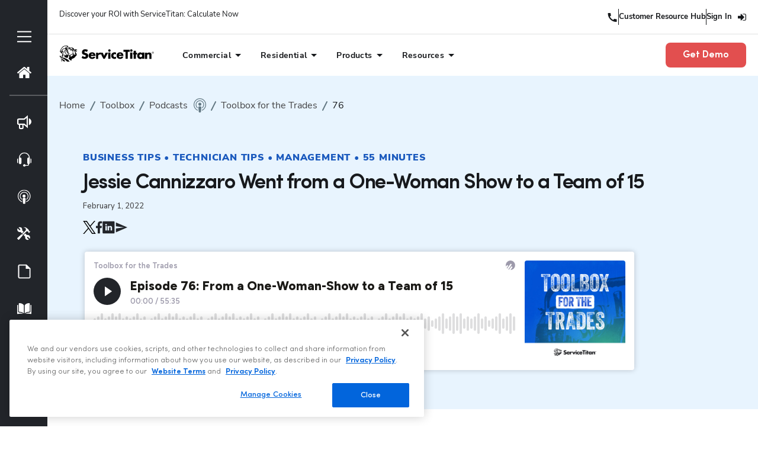

--- FILE ---
content_type: text/html; charset=UTF-8
request_url: https://www.servicetitan.com/podcasts/toolbox-for-the-trades/jessie-cannizzaro-interview
body_size: 76427
content:
<!DOCTYPE html><html lang="en"><head><meta charSet="utf-8"/><meta http-equiv="x-ua-compatible" content="ie=edge"/><meta name="viewport" content="width=device-width, initial-scale=1, shrink-to-fit=no"/><meta name="generator" content="Gatsby 5.15.0"/><meta data-react-helmet="true" name="description" content="We talk with Jessie Cannizzaro about how she went from a kid helping her Dad on a job to a Master Plumber and then owner of Milestone Plumbing."/><meta data-react-helmet="true" name="ROBOTS" content="INDEX, FOLLOW"/><meta data-react-helmet="true" property="og:title" content="Jessie Cannizzaro Went from a One-Woman Show to a Team of 15"/><meta data-react-helmet="true" property="og:image" content="https://images.ctfassets.net/3q1a0w8cwuwf/4Q94v7OoHWyu0xo13P7gnl/322e1bb289a85cf80d97a2dbad9812b3/Copy_of_ServiceTitan_ToolboxfortheTrades_HeadlineQuoteGraphic_EP-76_JessieCannizzaro_VERSION1_Headline_-_1_guest__1600x900_.png"/><meta data-react-helmet="true" property="og:description" content="We talk with Jessie Cannizzaro about how she went from a kid helping her Dad on a job to a Master Plumber and then owner of Milestone Plumbing."/><meta data-react-helmet="true" property="og:locale" content="en_US"/><meta data-react-helmet="true" property="og:type" content="website"/><meta data-react-helmet="true" property="og:site_name" content="ServiceTitan"/><meta data-react-helmet="true" property="og:url" content="https://www.servicetitan.com/podcasts/toolbox-for-the-trades/jessie-cannizzaro-interview"/><meta data-react-helmet="true" name="viewport" content="width=device-width, initial-scale=1, maximum-scale=1,user-scalable=0"/><meta data-react-helmet="true" name="twitter:title" content="Jessie Cannizzaro Went from a One-Woman Show to a Team of 15"/><meta data-react-helmet="true" name="twitter:description" content="We talk with Jessie Cannizzaro about how she went from a kid helping her Dad on a job to a Master Plumber and then owner of Milestone Plumbing."/><style data-href="/styles.1f1824f5d4f03825841a.css" data-identity="gatsby-global-css">@charset "UTF-8";body .cards-email-capture .dynamic-form--container button{border-radius:8px!important}@media (max-width:767px){.cards-email-capture .form-field:first-of-type{margin-bottom:20px!important}}@media (min-width:992px){.cards-email-capture .slick-track{width:100%!important}.cards-email-capture .slick-slide{flex:1}}.rdw-option-wrapper{align-items:center;background:#fff;border:1px solid #f1f1f1;border-radius:2px;cursor:pointer;display:flex;height:20px;justify-content:center;margin:0 4px;min-width:25px;padding:5px;text-transform:capitalize}.rdw-option-wrapper:hover{box-shadow:1px 1px 0 #bfbdbd}.rdw-option-active,.rdw-option-wrapper:active{box-shadow:inset 1px 1px 0 #bfbdbd}.rdw-option-disabled{cursor:default;opacity:.3}.rdw-dropdown-wrapper{background:#fff;border:1px solid #f1f1f1;border-radius:2px;cursor:pointer;height:30px;margin:0 3px;text-transform:capitalize}.rdw-dropdown-wrapper:focus{outline:none}.rdw-dropdown-wrapper:hover{background-color:#fff;box-shadow:1px 1px 0 #bfbdbd}.rdw-dropdown-wrapper:active{box-shadow:inset 1px 1px 0 #bfbdbd}.rdw-dropdown-carettoopen{border-top:6px solid #000}.rdw-dropdown-carettoclose,.rdw-dropdown-carettoopen{border-left:5px solid transparent;border-right:5px solid transparent;height:0;position:absolute;right:10%;top:35%;width:0}.rdw-dropdown-carettoclose{border-bottom:6px solid #000}.rdw-dropdown-selectedtext{align-items:center;display:flex;height:100%;padding:0 5px;position:relative}.rdw-dropdown-optionwrapper{background:#fff;border:1px solid #f1f1f1;border-radius:2px;margin:0;max-height:250px;overflow-y:scroll;padding:0;position:relative;width:98%;z-index:100}.rdw-dropdown-optionwrapper:hover{background-color:#fff;box-shadow:1px 1px 0 #bfbdbd}.rdw-dropdownoption-default{align-items:center;display:flex;min-height:25px;padding:0 5px}.rdw-dropdownoption-highlighted{background:#f1f1f1}.rdw-dropdownoption-active{background:#f5f5f5}.rdw-dropdownoption-disabled{cursor:default;opacity:.3}.rdw-inline-wrapper{align-items:center;display:flex;flex-wrap:wrap;margin-bottom:6px}.rdw-inline-dropdown{width:50px}.rdw-inline-dropdownoption{display:flex;height:40px;justify-content:center}.rdw-block-wrapper{align-items:center;display:flex;flex-wrap:wrap;margin-bottom:6px}.rdw-block-dropdown{width:110px}.rdw-fontsize-wrapper{align-items:center;display:flex;flex-wrap:wrap;margin-bottom:6px}.rdw-fontsize-dropdown{min-width:40px}.rdw-fontsize-option{display:flex;justify-content:center}.rdw-fontfamily-wrapper{align-items:center;display:flex;flex-wrap:wrap;margin-bottom:6px}.rdw-fontfamily-dropdown{width:115px}.rdw-fontfamily-placeholder{max-width:90px;overflow:hidden;text-overflow:ellipsis;white-space:nowrap}.rdw-fontfamily-optionwrapper{width:140px}.rdw-list-wrapper{align-items:center;display:flex;flex-wrap:wrap;margin-bottom:6px}.rdw-list-dropdown{width:50px;z-index:90}.rdw-list-dropdownOption{display:flex;height:40px;justify-content:center}.rdw-text-align-wrapper{align-items:center;display:flex;flex-wrap:wrap;margin-bottom:6px}.rdw-text-align-dropdown{width:50px;z-index:90}.rdw-text-align-dropdownOption{display:flex;height:40px;justify-content:center}.rdw-right-aligned-block{text-align:right}.rdw-left-aligned-block{text-align:left!important}.rdw-center-aligned-block{text-align:center!important}.rdw-justify-aligned-block{text-align:justify!important}.rdw-center-aligned-block>div,.rdw-justify-aligned-block>div,.rdw-left-aligned-block>div,.rdw-right-aligned-block>div{display:inline-block}.rdw-colorpicker-wrapper{align-items:center;display:flex;flex-wrap:wrap;margin-bottom:6px;position:relative}.rdw-colorpicker-modal{background:#fff;border:1px solid #f1f1f1;border-radius:2px;box-shadow:3px 3px 5px #bfbdbd;display:flex;flex-direction:column;height:175px;left:5px;padding:15px;position:absolute;top:35px;width:175px;z-index:100}.rdw-colorpicker-modal-header{display:flex;padding-bottom:5px}.rdw-colorpicker-modal-style-label{cursor:pointer;font-size:15px;padding:0 10px 5px;text-align:center;width:50%}.rdw-colorpicker-modal-style-label-active{border-bottom:2px solid #0a66b7}.rdw-colorpicker-modal-options{display:flex;flex-wrap:wrap;height:100%;margin:5px auto;overflow:scroll;width:100%}.rdw-colorpicker-cube{border:1px solid #f1f1f1;height:22px;width:22px}.rdw-colorpicker-option{border:none;box-shadow:inset 1px 2px 1px #bfbdbd;height:22px;margin:3px;min-height:20px;min-width:22px;padding:0;width:22px}.rdw-colorpicker-option:hover{box-shadow:1px 2px 1px #bfbdbd}.rdw-colorpicker-option:active{box-shadow:-1px -2px 1px #bfbdbd}.rdw-colorpicker-option-active{box-shadow:0 0 2px 2px #bfbdbd}.rdw-link-wrapper{align-items:center;display:flex;flex-wrap:wrap;margin-bottom:6px;position:relative}.rdw-link-dropdown{width:50px}.rdw-link-dropdownOption{display:flex;height:40px;justify-content:center}.rdw-link-dropdownPlaceholder{margin-left:8px}.rdw-link-modal{background:#fff;border:1px solid #f1f1f1;border-radius:2px;box-shadow:3px 3px 5px #bfbdbd;display:flex;flex-direction:column;height:205px;left:5px;padding:15px;position:absolute;top:35px;width:235px;z-index:100}.rdw-link-modal-label{font-size:15px}.rdw-link-modal-input{border:1px solid #f1f1f1;border-radius:2px;height:25px;margin-bottom:15px;margin-top:5px;padding:0 5px}.rdw-link-modal-input:focus{outline:none}.rdw-link-modal-buttonsection{margin:0 auto}.rdw-link-modal-target-option{margin-bottom:20px}.rdw-link-modal-target-option>span{margin-left:5px}.rdw-link-modal-btn{background:#fff;border:1px solid #f1f1f1;border-radius:2px;cursor:pointer;height:30px;margin-left:10px;text-transform:capitalize;width:75px}.rdw-link-modal-btn:hover{box-shadow:1px 1px 0 #bfbdbd}.rdw-link-modal-btn:active{box-shadow:inset 1px 1px 0 #bfbdbd}.rdw-link-modal-btn:focus{outline:none!important}.rdw-link-modal-btn:disabled{background:#ece9e9}.rdw-link-dropdownoption{display:flex;height:40px;justify-content:center}.rdw-embedded-wrapper{align-items:center;display:flex;flex-wrap:wrap;margin-bottom:6px;position:relative}.rdw-embedded-modal{background:#fff;border:1px solid #f1f1f1;border-radius:2px;box-shadow:3px 3px 5px #bfbdbd;display:flex;flex-direction:column;height:180px;justify-content:space-between;left:5px;padding:15px;position:absolute;top:35px;width:235px;z-index:100}.rdw-embedded-modal-header{display:flex;font-size:15px}.rdw-embedded-modal-header-option{align-items:center;cursor:pointer;display:flex;flex-direction:column;justify-content:center;width:50%}.rdw-embedded-modal-header-label{background:#6eb8d4;border:1px solid #f1f1f1;border-bottom:2px solid #0a66b7;margin-top:5px;width:95px}.rdw-embedded-modal-link-section{display:flex;flex-direction:column}.rdw-embedded-modal-link-input{border:1px solid #f1f1f1;border-radius:2px;font-size:15px;height:35px;margin:10px 0;padding:0 5px;width:88%}.rdw-embedded-modal-link-input-wrapper{align-items:center;display:flex}.rdw-embedded-modal-link-input:focus{outline:none}.rdw-embedded-modal-btn-section{display:flex;justify-content:center}.rdw-embedded-modal-btn{background:#fff;border:1px solid #f1f1f1;border-radius:2px;cursor:pointer;height:30px;margin:0 3px;text-transform:capitalize;width:75px}.rdw-embedded-modal-btn:hover{box-shadow:1px 1px 0 #bfbdbd}.rdw-embedded-modal-btn:active{box-shadow:inset 1px 1px 0 #bfbdbd}.rdw-embedded-modal-btn:focus{outline:none!important}.rdw-embedded-modal-btn:disabled{background:#ece9e9}.rdw-embedded-modal-size{align-items:center;display:flex;justify-content:space-between;margin:8px 0}.rdw-embedded-modal-size-input{border:1px solid #f1f1f1;border-radius:2px;font-size:12px;height:20px;width:80%}.rdw-embedded-modal-size-input:focus{outline:none}.rdw-emoji-wrapper{align-items:center;display:flex;flex-wrap:wrap;margin-bottom:6px;position:relative}.rdw-emoji-modal{background:#fff;border:1px solid #f1f1f1;border-radius:2px;box-shadow:3px 3px 5px #bfbdbd;display:flex;flex-wrap:wrap;height:180px;left:5px;overflow:auto;padding:15px;position:absolute;top:35px;width:235px;z-index:100}.rdw-emoji-icon{cursor:pointer;font-size:22px;height:24px;margin:2.5px;width:24px}.rdw-emoji-icon,.rdw-spinner{align-items:center;display:flex;justify-content:center}.rdw-spinner{height:100%;width:100%}.rdw-spinner>div{animation:sk-bouncedelay 1.4s ease-in-out infinite both;background-color:#333;border-radius:100%;display:inline-block;height:12px;width:12px}.rdw-spinner .rdw-bounce1{animation-delay:-.32s}.rdw-spinner .rdw-bounce2{animation-delay:-.16s}@keyframes sk-bouncedelay{0%,80%,to{transform:scale(0)}40%{transform:scale(1)}}.rdw-image-wrapper{align-items:center;display:flex;flex-wrap:wrap;margin-bottom:6px;position:relative}.rdw-image-modal{background:#fff;border:1px solid #f1f1f1;border-radius:2px;box-shadow:3px 3px 5px #bfbdbd;display:flex;flex-direction:column;left:5px;padding:15px;position:absolute;top:35px;width:235px;z-index:100}.rdw-image-modal-header{display:flex;font-size:15px;margin:10px 0}.rdw-image-modal-header-option{align-items:center;cursor:pointer;display:flex;flex-direction:column;justify-content:center;width:50%}.rdw-image-modal-header-label{background:#f1f1f1;border:1px solid #f1f1f1;margin-top:5px;width:80px}.rdw-image-modal-header-label-highlighted{background:#6eb8d4;border-bottom:2px solid #0a66b7}.rdw-image-modal-upload-option{align-items:center;background-color:#f1f1f1;border:none;color:gray;cursor:pointer;display:flex;font-size:15px;justify-content:center;margin:10px 0;outline:2px dashed gray;outline-offset:-10px;padding:9px 0;width:100%}.rdw-image-modal-upload-option-highlighted{outline:2px dashed #0a66b7}.rdw-image-modal-upload-option-label{align-items:center;cursor:pointer;display:flex;height:100%;justify-content:center;padding:15px;width:100%}.rdw-image-modal-upload-option-label span{padding:0 20px}.rdw-image-modal-upload-option-image-preview{max-height:200px;max-width:100%}.rdw-image-modal-upload-option-input{height:.1px;opacity:0;overflow:hidden;position:absolute;width:.1px;z-index:-1}.rdw-image-modal-url-section{align-items:center;display:flex}.rdw-image-modal-url-input{border:1px solid #f1f1f1;border-radius:2px;font-size:15px;height:35px;margin:15px 0 12px;padding:0 5px;width:90%}.rdw-image-modal-btn-section{margin:10px auto 0}.rdw-image-modal-url-input:focus{outline:none}.rdw-image-modal-btn{background:#fff;border:1px solid #f1f1f1;border-radius:2px;cursor:pointer;height:30px;margin:0 5px;text-transform:capitalize;width:75px}.rdw-image-modal-btn:hover{box-shadow:1px 1px 0 #bfbdbd}.rdw-image-modal-btn:active{box-shadow:inset 1px 1px 0 #bfbdbd}.rdw-image-modal-btn:focus{outline:none!important}.rdw-image-modal-btn:disabled{background:#ece9e9}.rdw-image-modal-spinner{height:100%;left:0;opacity:.5;position:absolute;top:-3px;width:100%}.rdw-image-modal-alt-input{border:1px solid #f1f1f1;border-radius:2px;font-size:12px;height:20px;margin-left:5px;width:70%}.rdw-image-modal-alt-input:focus{outline:none}.rdw-image-modal-alt-lbl{font-size:12px}.rdw-image-modal-size{align-items:center;display:flex;justify-content:space-between;margin:8px 0}.rdw-image-modal-size-input{border:1px solid #f1f1f1;border-radius:2px;font-size:12px;height:20px;width:40%}.rdw-image-modal-size-input:focus{outline:none}.rdw-image-mandatory-sign{color:red;margin-left:3px;margin-right:3px}.rdw-remove-wrapper{position:relative}.rdw-history-wrapper,.rdw-remove-wrapper{align-items:center;display:flex;flex-wrap:wrap;margin-bottom:6px}.rdw-history-dropdownoption{display:flex;height:40px;justify-content:center}.rdw-history-dropdown{width:50px}.rdw-link-decorator-wrapper{position:relative}.rdw-link-decorator-icon{background-color:#fff;cursor:pointer;left:40%;position:absolute;top:0}.rdw-mention-link{background-color:#f0fbff;border-radius:2px;color:#1236ff;padding:1px 2px;text-decoration:none}.rdw-suggestion-wrapper{position:relative}.rdw-suggestion-dropdown{background:#fff;border:1px solid #f1f1f1;display:flex;flex-direction:column;max-height:150px;min-width:100px;overflow:auto;position:absolute;z-index:100}.rdw-suggestion-option{border-bottom:1px solid #f1f1f1;padding:7px 5px}.rdw-suggestion-option-active{background-color:#f1f1f1}.rdw-hashtag-link{background-color:#f0fbff;border-radius:2px;color:#1236ff;padding:1px 2px;text-decoration:none}.rdw-image-alignment-options-popup{background:#fff;border:1px solid #f1f1f1;border-radius:2px;cursor:pointer;display:flex;padding:5px 2px;position:absolute;width:105px;z-index:100}.rdw-alignment-option-left{justify-content:flex-start}.rdw-image-alignment-option{height:15px;min-width:15px;width:15px}.rdw-image-alignment,.rdw-image-imagewrapper{position:relative}.rdw-image-center{display:flex;justify-content:center}.rdw-image-left{display:flex}.rdw-image-right{display:flex;justify-content:flex-end}.rdw-image-alignment-options-popup-right{right:0}.rdw-editor-main{box-sizing:border-box;height:100%;overflow:auto}.rdw-editor-toolbar{background:#fff;border:1px solid #f1f1f1;border-radius:2px;display:flex;flex-wrap:wrap;font-size:15px;justify-content:flex-start;margin-bottom:5px;padding:6px 5px 0;-webkit-user-select:none;-moz-user-select:none;user-select:none}.public-DraftStyleDefault-block{margin:1em 0}.rdw-editor-wrapper:focus{outline:none}.rdw-editor-wrapper{box-sizing:content-box}.rdw-editor-main blockquote{border-left:5px solid #f1f1f1;padding-left:5px}.rdw-editor-main pre{background:#f1f1f1;border-radius:3px;padding:1px 10px}.DraftEditor-editorContainer,.DraftEditor-root,.public-DraftEditor-content{height:inherit;text-align:initial}.public-DraftEditor-content[contenteditable=true]{-webkit-user-modify:read-write-plaintext-only}.DraftEditor-root{position:relative}.DraftEditor-editorContainer{background-color:hsla(0,0%,100%,0);border-left:.1px solid transparent;position:relative;z-index:1}.public-DraftEditor-block{position:relative}.DraftEditor-alignLeft .public-DraftStyleDefault-block{text-align:left}.DraftEditor-alignLeft .public-DraftEditorPlaceholder-root{left:0;text-align:left}.DraftEditor-alignCenter .public-DraftStyleDefault-block{text-align:center}.DraftEditor-alignCenter .public-DraftEditorPlaceholder-root{margin:0 auto;text-align:center;width:100%}.DraftEditor-alignRight .public-DraftStyleDefault-block{text-align:right}.DraftEditor-alignRight .public-DraftEditorPlaceholder-root{right:0;text-align:right}.public-DraftEditorPlaceholder-root{color:#9197a3;position:absolute;z-index:0}.public-DraftEditorPlaceholder-hasFocus{color:#bdc1c9}.DraftEditorPlaceholder-hidden{display:none}.public-DraftStyleDefault-block{position:relative;white-space:pre-wrap}.public-DraftStyleDefault-ltr{direction:ltr;text-align:left}.public-DraftStyleDefault-rtl{direction:rtl;text-align:right}.public-DraftStyleDefault-listLTR{direction:ltr}.public-DraftStyleDefault-listRTL{direction:rtl}.public-DraftStyleDefault-ol,.public-DraftStyleDefault-ul{margin:16px 0;padding:0}.public-DraftStyleDefault-depth0.public-DraftStyleDefault-listLTR{margin-left:1.5em}.public-DraftStyleDefault-depth0.public-DraftStyleDefault-listRTL{margin-right:1.5em}.public-DraftStyleDefault-depth1.public-DraftStyleDefault-listLTR{margin-left:3em}.public-DraftStyleDefault-depth1.public-DraftStyleDefault-listRTL{margin-right:3em}.public-DraftStyleDefault-depth2.public-DraftStyleDefault-listLTR{margin-left:4.5em}.public-DraftStyleDefault-depth2.public-DraftStyleDefault-listRTL{margin-right:4.5em}.public-DraftStyleDefault-depth3.public-DraftStyleDefault-listLTR{margin-left:6em}.public-DraftStyleDefault-depth3.public-DraftStyleDefault-listRTL{margin-right:6em}.public-DraftStyleDefault-depth4.public-DraftStyleDefault-listLTR{margin-left:7.5em}.public-DraftStyleDefault-depth4.public-DraftStyleDefault-listRTL{margin-right:7.5em}.public-DraftStyleDefault-unorderedListItem{list-style-type:square;position:relative}.public-DraftStyleDefault-unorderedListItem.public-DraftStyleDefault-depth0{list-style-type:disc}.public-DraftStyleDefault-unorderedListItem.public-DraftStyleDefault-depth1{list-style-type:circle}.public-DraftStyleDefault-orderedListItem{list-style-type:none;position:relative}.public-DraftStyleDefault-orderedListItem.public-DraftStyleDefault-listLTR:before{left:-36px;position:absolute;text-align:right;width:30px}.public-DraftStyleDefault-orderedListItem.public-DraftStyleDefault-listRTL:before{position:absolute;right:-36px;text-align:left;width:30px}.public-DraftStyleDefault-orderedListItem:before{content:counter(ol0) ". ";counter-increment:ol0}.public-DraftStyleDefault-orderedListItem.public-DraftStyleDefault-depth1:before{content:counter(ol1) ". ";counter-increment:ol1}.public-DraftStyleDefault-orderedListItem.public-DraftStyleDefault-depth2:before{content:counter(ol2) ". ";counter-increment:ol2}.public-DraftStyleDefault-orderedListItem.public-DraftStyleDefault-depth3:before{content:counter(ol3) ". ";counter-increment:ol3}.public-DraftStyleDefault-orderedListItem.public-DraftStyleDefault-depth4:before{content:counter(ol4) ". ";counter-increment:ol4}.public-DraftStyleDefault-depth0.public-DraftStyleDefault-reset{counter-reset:ol0}.public-DraftStyleDefault-depth1.public-DraftStyleDefault-reset{counter-reset:ol1}.public-DraftStyleDefault-depth2.public-DraftStyleDefault-reset{counter-reset:ol2}.public-DraftStyleDefault-depth3.public-DraftStyleDefault-reset{counter-reset:ol3}.public-DraftStyleDefault-depth4.public-DraftStyleDefault-reset{counter-reset:ol4}@font-face{font-display:swap;font-family:Sofia Pro;font-style:italic;font-weight:900;src:url(/static/SofiaProBlack-Italic-3e437830b5ecd13b863d454e761231b8.woff2) format("woff2")}@font-face{font-display:swap;font-family:Sofia Pro;font-style:normal;font-weight:900;src:url(/static/SofiaProBlack-0e3a663125184cc8cd6a99cffa40e53d.woff2) format("woff2")}@font-face{font-display:swap;font-family:Sofia Pro;font-style:normal;font-weight:800;src:url(/static/SofiaProBold-1d7186488612ac20891f5d6e464e11d3.woff2) format("woff2")}@font-face{font-display:swap;font-family:Sofia Pro;font-style:italic;font-weight:800;src:url(/static/SofiaProBold-Italic-b46b7b9b27c15663fef4628e7d367b13.woff2) format("woff2")}@font-face{font-display:swap;font-family:Sofia Pro;font-style:normal;font-weight:700;src:url(/static/SofiaProSemiBold-64b9a84e1cfac6d2dc3e5a497545facb.woff2) format("woff2")}@font-face{font-display:swap;font-family:Sofia Pro;font-style:italic;font-weight:700;src:url(/static/SofiaProSemiBold-Italic-0e29556a34af528166de24e283053ff5.woff2) format("woff2")}@font-face{font-display:swap;font-family:Sofia Pro;font-style:normal;font-weight:600;src:url(/static/SofiaProMedium-9c6504c5f5dc77ba26d58d405c2e8721.woff2) format("woff2")}@font-face{font-display:swap;font-family:Sofia Pro;font-style:italic;font-weight:600;src:url(/static/SofiaProMedium-Italic-fbe4fc8d5cefea653297ebd3fed36798.woff2) format("woff2")}@font-face{font-display:swap;font-family:Sofia Pro;font-style:italic;font-weight:500;src:url(/static/SofiaProRegular-Italic-101e1924124bd9d6f03673ce57e50913.woff2) format("woff2")}@font-face{font-display:swap;font-family:Sofia Pro;font-style:normal;font-weight:500;src:url(/static/SofiaProRegular-af28a38e6c60b07e332ec7eb3f4db00d.woff2) format("woff2")}@font-face{font-display:swap;font-family:Sofia Pro;font-style:normal;font-weight:400;src:url(/static/SofiaProLight-a29f7c33d0d770be08a16f97b3f7b2ae.woff2) format("woff2")}@font-face{font-display:swap;font-family:Sofia Pro;font-style:italic;font-weight:400;src:url(/static/SofiaProLight-Italic-6041b43e432dfb8d0645554f99433f56.woff2) format("woff2")}@font-face{font-display:swap;font-family:Sofia Pro;font-style:normal;font-weight:300;src:url(/static/SofiaProExtraLight-47f54adf48afae8dfac308eea178b761.woff2) format("woff2")}@font-face{font-display:swap;font-family:Sofia Pro;font-style:italic;font-weight:300;src:url(/static/SofiaProExtraLight-Italic-9907e2ab24fdce76b475d178bcb19adb.woff2) format("woff2")}@font-face{font-display:swap;font-family:Sofia Pro;font-style:italic;font-weight:200;src:url(/static/SofiaProUltraLight-Italic-cdc2c19d37bff0b9605fff350d653e3f.woff2) format("woff2")}@font-face{font-display:swap;font-family:Sofia Pro;font-style:normal;font-weight:200;src:url(/static/SofiaProUltraLight-52e03f5a8565af52c4975f22eecb4307.woff2) format("woff2")}@font-face{font-display:swap;font-family:Nunito Sans;font-style:normal;font-weight:900;src:url(/static/NunitoSans-Black-e7d8439ff578a1c84b7fed5af9373e15.woff) format("woff")}@font-face{font-display:swap;font-family:Nunito Sans;font-style:italic;font-weight:900;src:url(/static/NunitoSans-BlackItalic-fea7941451f9878ae7b5d086ae2e3a7c.woff) format("woff")}@font-face{font-display:swap;font-family:Nunito Sans;font-style:normal;font-weight:800;src:url(/static/NunitoSans-ExtraBold-791c98ee7c1767d58be5e392179c6e88.woff) format("woff")}@font-face{font-display:swap;font-family:Nunito Sans;font-style:italic;font-weight:800;src:url(/static/NunitoSans-ExtraBoldItalic-f6c6cc7fa63356e95e9db4178526442d.woff) format("woff")}@font-face{font-display:swap;font-family:Nunito Sans;font-style:normal;font-weight:700;src:url(/static/NunitoSans-Bold-8f8aea3966aa454f473256764090c91f.woff) format("woff")}@font-face{font-display:swap;font-family:Nunito Sans;font-style:italic;font-weight:700;src:url(/static/NunitoSans-BoldItalic-672898e3871682057f974f89d54e579f.woff) format("woff")}@font-face{font-display:swap;font-family:Nunito Sans;font-style:normal;font-weight:600;src:url(/static/NunitoSans-SemiBold-02bccd8e9d60a693d0d72a56939f389a.woff) format("woff")}@font-face{font-display:swap;font-family:Nunito Sans;font-style:italic;font-weight:600;src:url(/static/NunitoSans-SemiBoldItalic-0c34430848a813035e7402ff074d527c.woff) format("woff")}@font-face{font-display:swap;font-family:Nunito Sans;font-style:normal;font-weight:500;src:url(/static/NunitoSans-Medium-d958688eab3e7b01369df441fb7eed96.woff2) format("woff2")}@font-face{font-display:swap;font-family:Nunito Sans;font-style:italic;font-weight:500;src:url(/static/NunitoSans-MediumItalic-810d15911816624d59563d9854032728.woff2) format("woff")}@font-face{font-display:swap;font-family:Nunito Sans;font-style:normal;font-weight:400;src:url(/static/NunitoSans-Regular-22fc7ab0c45d92e13ff19a9dd55ef41a.woff) format("woff")}@font-face{font-display:swap;font-family:Nunito Sans;font-style:italic;font-weight:400;src:url(/static/NunitoSans-Italic-2b9a69e10b38ed17fd69397b60cd17af.woff) format("woff")}@font-face{font-display:swap;font-family:Nunito Sans;font-style:normal;font-weight:300;src:url(/static/NunitoSans-Light-60496c1f4907f98b989fb324bb07f128.woff) format("woff")}@font-face{font-display:swap;font-family:Nunito Sans;font-style:italic;font-weight:300;src:url(/static/NunitoSans-LightItalic-d44f7e80580f2733b023fd7f715c2d68.woff) format("woff")}@font-face{font-display:swap;font-family:Nunito Sans;font-style:normal;font-weight:200;src:url(/static/NunitoSans-ExtraLight-10333879d47f4992340f1befba10826e.woff) format("woff")}@font-face{font-display:swap;font-family:Nunito Sans;font-style:italic;font-weight:200;src:url(/static/NunitoSans-ExtraLightItalic-803ff3c038b33085e89c0a2a5c1c8f5b.woff) format("woff")}:root{--font-family:Sofia Pro;--font-family-heading:Sofia Pro;--font-family-body:Nunito Sans;--font-size-h1:44px;--font-size-h2:35px;--font-size-h3:28px;--font-size-h4:22px;--font-size-h5:18px;--font-size-h6:16px;--font-size-mobile-h1:28px;--font-size-mobile-h2:26px;--font-size-mobile-h3:23px;--font-size-mobile-h4:20px;--font-size-mobile-h5:18px;--font-size-mobile-h6:16px;--line-height-h1:120%;--line-height-h2:120%;--line-height-h3:120%;--line-height-h4:120%;--line-height-h5:120%;--line-height-h6:120%;--letter-spacing-h1:-0.05em;--letter-spacing-h2:-0.04em;--letter-spacing-h3:-0.04em;--letter-spacing-h4:-0.03em;--letter-spacing-h5:-0.02em;--letter-spacing-h6:-0.01em;--letter-spacing-mobile-h1:-0.03em;--letter-spacing-mobile-h2:-0.03em;--letter-spacing-mobile-h3:-0.02em;--letter-spacing-mobile-h4:-0.02em;--letter-spacing-mobile-h5:-0.01em;--letter-spacing-mobile-h6:0em;--font-size-p-lg:25px;--font-size-p-md:20px;--font-size-p:16px;--font-size-p-sm:13px;--font-size-mobile-p-lg:20px;--font-size-mobile-p-md:17px;--font-size-mobile-p:16px;--font-size-mobile-p-sm:13px;--font-size-44:44px;--font-size-35:35px;--font-size-28:28px;--font-size-25:25px;--font-size-22:22px;--font-size-20:20px;--font-size-18:18px;--font-size-16:16px;--font-size-13:13px;--font-weight-900:900;--font-weight-800:800;--font-weight-700:700;--font-weight-600:600;--font-weight-500:500;--font-weight-400:400;--font-weight-300:300;--font-weight-200:200;--line-height-175:175%;--line-height-160:160%;--line-height-150:150%;--line-height-145:145%;--line-height-135:135%;--line-height-130:130%;--line-height-125:125%;--line-height-120:120%;--line-height-115:115%;--line-height-110:110%;--line-height-100:100%;--menu-icon-height:28px;--menu-icon-width:28px;--letter-spacing-0-00:0em;--letter-spacing-0-05:0.05em;--letter-spacing--0-05:-0.05em;--letter-spacing--0-04:-0.04em;--letter-spacing--0-03:-0.03em;--letter-spacing--0-02:-0.02em;--letter-spacing--0-01:-0.01em;--transparent:transparent;--white:#fff;--black:#17191c;--darkest:#17191c;--dark:#22252a;--green:#18a761;--green-light:#e1fdef;--yellow:#ffbe00;--yellow-light:#ffe278;--titan-blue-hover:#2270ee10;--titan-blue-6:#103672;--titan-blue-5:#14438e;--titan-blue-4:#1b5abe;--titan-blue-3:#0265dc;--titan-blue-2:#7baaf5;--titan-blue-1:#afcbf9;--skyline-6:#274359;--skyline-5:#416f94;--skyline-4:#5795c6;--skyline-3:#6dbaf8;--skyline-2:#a8d6fb;--skyline-1:#e8f4fe;--grey-8:#444445;--grey-7:#606162;--grey-6:#737475;--grey-5:#949596;--grey-4:#bcbcbd;--grey-3:#dfe0e1;--grey-2:#eee;--grey-1:#f5f5f5;--critical-6:#6c2626;--critical-5:#872f2f;--critical-4:#b53f3f;--critical-3:#e24f4f;--critical-2:#ee9696;--critical-1:#f4bfbf;--shadow-small:0px 3px 10px rgba(11,26,33,.08);--shadow-medium:0px 15px 40px rgba(11,26,33,.1);--shadow-large:0px 30px 60px rgba(11,26,33,.15);--z-max:2147483647;--z-one-trust:888888887;--z-modal-select:1000000;--z-mui-tooltip:900002;--z-modal:900002;--z-snackbar:900002;--z-qualified-chatbot-mobile:900001;--z-wistia-popup:800000;--z-website-header:800000;--z-toolbox-account-notification:800000;--z-toolbox-subnav:800000;--z-field-check:700000;--z-toolbox-subnav-mobile:700000;--z-marketingpro-subnav:700000;--z-marketingpro-carousel-button:700000;--z-form-select-dropdown:600000;--z-optinmonster-bottom-left-banner:500000;--z-qualified-chatbot:400000;--z-anchor-subnav:300000;--z-ant-select-dropdown:200000;--z-downloads-page-mobile-filters:100000;--z-accessibe-widget:90000;--z-modal-tooltip-filter:9999999999;--z-gated-content:150;--max-width:1296px;--container-margin:0 auto 75px auto;--margin-center:0 auto;--button-padding:16px 24px;--mobile-container-padding:48px 20px;--container-padding:100px 28px;--hero-desktop:75px 20px;--hero-tablet:50px 20px}.modal-marketing-form--modal .MuiBackdrop-root{background:"rgba(0, 0, 0, 0.8)";z-index:-1}.modal-marketing-form--modal.full-screen-modal .close{display:none}.modal-marketing-form--modal.full-screen-modal .modal-container{left:0;max-width:100vw!important;position:fixed;top:0}.modal-marketing-form--modal.full-screen-modal .marketo-form>div{height:100%}.options-modal .modal-container,.other-options-modal .modal-container{min-width:600px;padding:0;position:relative}.options-modal .options-container,.options-modal .other-industries-container,.options-modal .other-options-container,.other-options-modal .options-container,.other-options-modal .other-industries-container,.other-options-modal .other-options-container{height:100%;overflow:inherit;padding:0;position:relative}@media (max-width:575px){.options-modal .modal-container,.other-options-modal .modal-container{min-width:0;width:100vw}.options-container,.other-industries-container,.other-options-container{height:100vh}}*,:after,:before{--tw-border-spacing-x:0;--tw-border-spacing-y:0;--tw-translate-x:0;--tw-translate-y:0;--tw-rotate:0;--tw-skew-x:0;--tw-skew-y:0;--tw-scale-x:1;--tw-scale-y:1;--tw-pan-x: ;--tw-pan-y: ;--tw-pinch-zoom: ;--tw-scroll-snap-strictness:proximity;--tw-gradient-from-position: ;--tw-gradient-via-position: ;--tw-gradient-to-position: ;--tw-ordinal: ;--tw-slashed-zero: ;--tw-numeric-figure: ;--tw-numeric-spacing: ;--tw-numeric-fraction: ;--tw-ring-inset: ;--tw-ring-offset-width:0px;--tw-ring-offset-color:#fff;--tw-ring-color:rgba(59,130,246,.5);--tw-ring-offset-shadow:0 0 #0000;--tw-ring-shadow:0 0 #0000;--tw-shadow:0 0 #0000;--tw-shadow-colored:0 0 #0000;--tw-blur: ;--tw-brightness: ;--tw-contrast: ;--tw-grayscale: ;--tw-hue-rotate: ;--tw-invert: ;--tw-saturate: ;--tw-sepia: ;--tw-drop-shadow: ;--tw-backdrop-blur: ;--tw-backdrop-brightness: ;--tw-backdrop-contrast: ;--tw-backdrop-grayscale: ;--tw-backdrop-hue-rotate: ;--tw-backdrop-invert: ;--tw-backdrop-opacity: ;--tw-backdrop-saturate: ;--tw-backdrop-sepia: ;--tw-contain-size: ;--tw-contain-layout: ;--tw-contain-paint: ;--tw-contain-style: }::backdrop{--tw-border-spacing-x:0;--tw-border-spacing-y:0;--tw-translate-x:0;--tw-translate-y:0;--tw-rotate:0;--tw-skew-x:0;--tw-skew-y:0;--tw-scale-x:1;--tw-scale-y:1;--tw-pan-x: ;--tw-pan-y: ;--tw-pinch-zoom: ;--tw-scroll-snap-strictness:proximity;--tw-gradient-from-position: ;--tw-gradient-via-position: ;--tw-gradient-to-position: ;--tw-ordinal: ;--tw-slashed-zero: ;--tw-numeric-figure: ;--tw-numeric-spacing: ;--tw-numeric-fraction: ;--tw-ring-inset: ;--tw-ring-offset-width:0px;--tw-ring-offset-color:#fff;--tw-ring-color:rgba(59,130,246,.5);--tw-ring-offset-shadow:0 0 #0000;--tw-ring-shadow:0 0 #0000;--tw-shadow:0 0 #0000;--tw-shadow-colored:0 0 #0000;--tw-blur: ;--tw-brightness: ;--tw-contrast: ;--tw-grayscale: ;--tw-hue-rotate: ;--tw-invert: ;--tw-saturate: ;--tw-sepia: ;--tw-drop-shadow: ;--tw-backdrop-blur: ;--tw-backdrop-brightness: ;--tw-backdrop-contrast: ;--tw-backdrop-grayscale: ;--tw-backdrop-hue-rotate: ;--tw-backdrop-invert: ;--tw-backdrop-opacity: ;--tw-backdrop-saturate: ;--tw-backdrop-sepia: ;--tw-contain-size: ;--tw-contain-layout: ;--tw-contain-paint: ;--tw-contain-style: }.\!container{width:100%!important}.container{width:100%}@media (min-width:480px){.\!container{max-width:480px!important}.container{max-width:480px}}@media (min-width:575px){.\!container{max-width:575px!important}.container{max-width:575px}}@media (min-width:767px){.\!container{max-width:767px!important}.container{max-width:767px}}@media (min-width:992px){.\!container{max-width:992px!important}.container{max-width:992px}}@media (min-width:1200px){.\!container{max-width:1200px!important}.container{max-width:1200px}}@media (min-width:1256px){.\!container{max-width:1256px!important}.container{max-width:1256px}}@media (min-width:1350px){.\!container{max-width:1350px!important}.container{max-width:1350px}}@media (min-width:1600px){.\!container{max-width:1600px!important}.container{max-width:1600px}}.prose{color:var(--tw-prose-body);max-width:65ch}.prose :where(p):not(:where([class~=not-prose],[class~=not-prose] *)){margin-bottom:1.25em;margin-top:1.25em}.prose :where([class~=lead]):not(:where([class~=not-prose],[class~=not-prose] *)){color:var(--tw-prose-lead);font-size:1.25em;line-height:1.6;margin-bottom:1.2em;margin-top:1.2em}.prose :where(a):not(:where([class~=not-prose],[class~=not-prose] *)){color:var(--tw-prose-links);font-weight:500;text-decoration:underline}.prose :where(strong):not(:where([class~=not-prose],[class~=not-prose] *)){color:var(--tw-prose-bold);font-weight:600}.prose :where(a strong):not(:where([class~=not-prose],[class~=not-prose] *)){color:inherit}.prose :where(blockquote strong):not(:where([class~=not-prose],[class~=not-prose] *)){color:inherit}.prose :where(thead th strong):not(:where([class~=not-prose],[class~=not-prose] *)){color:inherit}.prose :where(ol):not(:where([class~=not-prose],[class~=not-prose] *)){list-style-type:decimal;margin-bottom:1.25em;margin-top:1.25em;padding-inline-start:1.625em}.prose :where(ol[type=A]):not(:where([class~=not-prose],[class~=not-prose] *)){list-style-type:upper-alpha}.prose :where(ol[type=a]):not(:where([class~=not-prose],[class~=not-prose] *)){list-style-type:lower-alpha}.prose :where(ol[type=A s]):not(:where([class~=not-prose],[class~=not-prose] *)){list-style-type:upper-alpha}.prose :where(ol[type=a s]):not(:where([class~=not-prose],[class~=not-prose] *)){list-style-type:lower-alpha}.prose :where(ol[type=I]):not(:where([class~=not-prose],[class~=not-prose] *)){list-style-type:upper-roman}.prose :where(ol[type=i]):not(:where([class~=not-prose],[class~=not-prose] *)){list-style-type:lower-roman}.prose :where(ol[type=I s]):not(:where([class~=not-prose],[class~=not-prose] *)){list-style-type:upper-roman}.prose :where(ol[type=i s]):not(:where([class~=not-prose],[class~=not-prose] *)){list-style-type:lower-roman}.prose :where(ol[type="1"]):not(:where([class~=not-prose],[class~=not-prose] *)){list-style-type:decimal}.prose :where(ul):not(:where([class~=not-prose],[class~=not-prose] *)){list-style-type:disc;margin-bottom:1.25em;margin-top:1.25em;padding-inline-start:1.625em}.prose :where(ol>li):not(:where([class~=not-prose],[class~=not-prose] *))::marker{color:var(--tw-prose-counters);font-weight:400}.prose :where(ul>li):not(:where([class~=not-prose],[class~=not-prose] *))::marker{color:var(--tw-prose-bullets)}.prose :where(dt):not(:where([class~=not-prose],[class~=not-prose] *)){color:var(--tw-prose-headings);font-weight:600;margin-top:1.25em}.prose :where(hr):not(:where([class~=not-prose],[class~=not-prose] *)){border-color:var(--tw-prose-hr);border-top-width:1px;margin-bottom:3em;margin-top:3em}.prose :where(blockquote):not(:where([class~=not-prose],[class~=not-prose] *)){border-inline-start-color:var(--tw-prose-quote-borders);border-inline-start-width:.25rem;color:var(--tw-prose-quotes);font-style:italic;font-weight:500;margin-bottom:1.6em;margin-top:1.6em;padding-inline-start:1em;quotes:"\201C""\201D""\2018""\2019"}.prose :where(blockquote p:first-of-type):not(:where([class~=not-prose],[class~=not-prose] *)):before{content:open-quote}.prose :where(blockquote p:last-of-type):not(:where([class~=not-prose],[class~=not-prose] *)):after{content:close-quote}.prose :where(h1):not(:where([class~=not-prose],[class~=not-prose] *)){color:var(--tw-prose-headings);font-size:2.25em;font-weight:800;line-height:1.1111111;margin-bottom:.8888889em;margin-top:0}.prose :where(h1 strong):not(:where([class~=not-prose],[class~=not-prose] *)){color:inherit;font-weight:900}.prose :where(h2):not(:where([class~=not-prose],[class~=not-prose] *)){color:var(--tw-prose-headings);font-size:1.5em;font-weight:700;line-height:1.3333333;margin-bottom:1em;margin-top:2em}.prose :where(h2 strong):not(:where([class~=not-prose],[class~=not-prose] *)){color:inherit;font-weight:800}.prose :where(h3):not(:where([class~=not-prose],[class~=not-prose] *)){color:var(--tw-prose-headings);font-size:1.25em;font-weight:600;line-height:1.6;margin-bottom:.6em;margin-top:1.6em}.prose :where(h3 strong):not(:where([class~=not-prose],[class~=not-prose] *)){color:inherit;font-weight:700}.prose :where(h4):not(:where([class~=not-prose],[class~=not-prose] *)){color:var(--tw-prose-headings);font-weight:600;line-height:1.5;margin-bottom:.5em;margin-top:1.5em}.prose :where(h4 strong):not(:where([class~=not-prose],[class~=not-prose] *)){color:inherit;font-weight:700}.prose :where(img):not(:where([class~=not-prose],[class~=not-prose] *)){margin-bottom:2em;margin-top:2em}.prose :where(picture):not(:where([class~=not-prose],[class~=not-prose] *)){display:block;margin-bottom:2em;margin-top:2em}.prose :where(video):not(:where([class~=not-prose],[class~=not-prose] *)){margin-bottom:2em;margin-top:2em}.prose :where(kbd):not(:where([class~=not-prose],[class~=not-prose] *)){border-radius:.3125rem;box-shadow:0 0 0 1px var(--tw-prose-kbd-shadows),0 3px 0 var(--tw-prose-kbd-shadows);color:var(--tw-prose-kbd);font-family:inherit;font-size:.875em;font-weight:500;padding-inline-end:.375em;padding-bottom:.1875em;padding-top:.1875em;padding-inline-start:.375em}.prose :where(code):not(:where([class~=not-prose],[class~=not-prose] *)){color:var(--tw-prose-code);font-size:.875em;font-weight:600}.prose :where(code):not(:where([class~=not-prose],[class~=not-prose] *)):before{content:"`"}.prose :where(code):not(:where([class~=not-prose],[class~=not-prose] *)):after{content:"`"}.prose :where(a code):not(:where([class~=not-prose],[class~=not-prose] *)){color:inherit}.prose :where(h1 code):not(:where([class~=not-prose],[class~=not-prose] *)){color:inherit}.prose :where(h2 code):not(:where([class~=not-prose],[class~=not-prose] *)){color:inherit;font-size:.875em}.prose :where(h3 code):not(:where([class~=not-prose],[class~=not-prose] *)){color:inherit;font-size:.9em}.prose :where(h4 code):not(:where([class~=not-prose],[class~=not-prose] *)){color:inherit}.prose :where(blockquote code):not(:where([class~=not-prose],[class~=not-prose] *)){color:inherit}.prose :where(thead th code):not(:where([class~=not-prose],[class~=not-prose] *)){color:inherit}.prose :where(pre):not(:where([class~=not-prose],[class~=not-prose] *)){background-color:var(--tw-prose-pre-bg);border-radius:.375rem;color:var(--tw-prose-pre-code);font-size:.875em;font-weight:400;line-height:1.7142857;margin-bottom:1.7142857em;margin-top:1.7142857em;overflow-x:auto;padding-inline-end:1.1428571em;padding-bottom:.8571429em;padding-top:.8571429em;padding-inline-start:1.1428571em}.prose :where(pre code):not(:where([class~=not-prose],[class~=not-prose] *)){background-color:transparent;border-radius:0;border-width:0;color:inherit;font-family:inherit;font-size:inherit;font-weight:inherit;line-height:inherit;padding:0}.prose :where(pre code):not(:where([class~=not-prose],[class~=not-prose] *)):before{content:none}.prose :where(pre code):not(:where([class~=not-prose],[class~=not-prose] *)):after{content:none}.prose :where(table):not(:where([class~=not-prose],[class~=not-prose] *)){font-size:.875em;line-height:1.7142857;margin-bottom:2em;margin-top:2em;table-layout:auto;width:100%}.prose :where(thead):not(:where([class~=not-prose],[class~=not-prose] *)){border-bottom-color:var(--tw-prose-th-borders);border-bottom-width:1px}.prose :where(thead th):not(:where([class~=not-prose],[class~=not-prose] *)){color:var(--tw-prose-headings);font-weight:600;padding-inline-end:.5714286em;padding-bottom:.5714286em;padding-inline-start:.5714286em;vertical-align:bottom}.prose :where(tbody tr):not(:where([class~=not-prose],[class~=not-prose] *)){border-bottom-color:var(--tw-prose-td-borders);border-bottom-width:1px}.prose :where(tbody tr:last-child):not(:where([class~=not-prose],[class~=not-prose] *)){border-bottom-width:0}.prose :where(tbody td):not(:where([class~=not-prose],[class~=not-prose] *)){vertical-align:baseline}.prose :where(tfoot):not(:where([class~=not-prose],[class~=not-prose] *)){border-top-color:var(--tw-prose-th-borders);border-top-width:1px}.prose :where(tfoot td):not(:where([class~=not-prose],[class~=not-prose] *)){vertical-align:top}.prose :where(th,td):not(:where([class~=not-prose],[class~=not-prose] *)){text-align:start}.prose :where(figure>*):not(:where([class~=not-prose],[class~=not-prose] *)){margin-bottom:0;margin-top:0}.prose :where(figcaption):not(:where([class~=not-prose],[class~=not-prose] *)){color:var(--tw-prose-captions);font-size:.875em;line-height:1.4285714;margin-top:.8571429em}.prose{--tw-prose-body:#374151;--tw-prose-headings:#111827;--tw-prose-lead:#4b5563;--tw-prose-links:#111827;--tw-prose-bold:#111827;--tw-prose-counters:#6b7280;--tw-prose-bullets:#d1d5db;--tw-prose-hr:#e5e7eb;--tw-prose-quotes:#111827;--tw-prose-quote-borders:#e5e7eb;--tw-prose-captions:#6b7280;--tw-prose-kbd:#111827;--tw-prose-kbd-shadows:rgba(17,24,39,.1);--tw-prose-code:#111827;--tw-prose-pre-code:#e5e7eb;--tw-prose-pre-bg:#1f2937;--tw-prose-th-borders:#d1d5db;--tw-prose-td-borders:#e5e7eb;--tw-prose-invert-body:#d1d5db;--tw-prose-invert-headings:#fff;--tw-prose-invert-lead:#9ca3af;--tw-prose-invert-links:#fff;--tw-prose-invert-bold:#fff;--tw-prose-invert-counters:#9ca3af;--tw-prose-invert-bullets:#4b5563;--tw-prose-invert-hr:#374151;--tw-prose-invert-quotes:#f3f4f6;--tw-prose-invert-quote-borders:#374151;--tw-prose-invert-captions:#9ca3af;--tw-prose-invert-kbd:#fff;--tw-prose-invert-kbd-shadows:hsla(0,0%,100%,.1);--tw-prose-invert-code:#fff;--tw-prose-invert-pre-code:#d1d5db;--tw-prose-invert-pre-bg:rgba(0,0,0,.5);--tw-prose-invert-th-borders:#4b5563;--tw-prose-invert-td-borders:#374151;font-size:1rem;line-height:1.75}.prose :where(picture>img):not(:where([class~=not-prose],[class~=not-prose] *)){margin-bottom:0;margin-top:0}.prose :where(li):not(:where([class~=not-prose],[class~=not-prose] *)){margin-bottom:.5em;margin-top:.5em}.prose :where(ol>li):not(:where([class~=not-prose],[class~=not-prose] *)){padding-inline-start:.375em}.prose :where(ul>li):not(:where([class~=not-prose],[class~=not-prose] *)){padding-inline-start:.375em}.prose :where(.prose>ul>li p):not(:where([class~=not-prose],[class~=not-prose] *)){margin-bottom:.75em;margin-top:.75em}.prose :where(.prose>ul>li>p:first-child):not(:where([class~=not-prose],[class~=not-prose] *)){margin-top:1.25em}.prose :where(.prose>ul>li>p:last-child):not(:where([class~=not-prose],[class~=not-prose] *)){margin-bottom:1.25em}.prose :where(.prose>ol>li>p:first-child):not(:where([class~=not-prose],[class~=not-prose] *)){margin-top:1.25em}.prose :where(.prose>ol>li>p:last-child):not(:where([class~=not-prose],[class~=not-prose] *)){margin-bottom:1.25em}.prose :where(ul ul,ul ol,ol ul,ol ol):not(:where([class~=not-prose],[class~=not-prose] *)){margin-bottom:.75em;margin-top:.75em}.prose :where(dl):not(:where([class~=not-prose],[class~=not-prose] *)){margin-bottom:1.25em;margin-top:1.25em}.prose :where(dd):not(:where([class~=not-prose],[class~=not-prose] *)){margin-top:.5em;padding-inline-start:1.625em}.prose :where(hr+*):not(:where([class~=not-prose],[class~=not-prose] *)){margin-top:0}.prose :where(h2+*):not(:where([class~=not-prose],[class~=not-prose] *)){margin-top:0}.prose :where(h3+*):not(:where([class~=not-prose],[class~=not-prose] *)){margin-top:0}.prose :where(h4+*):not(:where([class~=not-prose],[class~=not-prose] *)){margin-top:0}.prose :where(thead th:first-child):not(:where([class~=not-prose],[class~=not-prose] *)){padding-inline-start:0}.prose :where(thead th:last-child):not(:where([class~=not-prose],[class~=not-prose] *)){padding-inline-end:0}.prose :where(tbody td,tfoot td):not(:where([class~=not-prose],[class~=not-prose] *)){padding-inline-end:.5714286em;padding-bottom:.5714286em;padding-top:.5714286em;padding-inline-start:.5714286em}.prose :where(tbody td:first-child,tfoot td:first-child):not(:where([class~=not-prose],[class~=not-prose] *)){padding-inline-start:0}.prose :where(tbody td:last-child,tfoot td:last-child):not(:where([class~=not-prose],[class~=not-prose] *)){padding-inline-end:0}.prose :where(figure):not(:where([class~=not-prose],[class~=not-prose] *)){margin-bottom:2em;margin-top:2em}.prose :where(.prose>:first-child):not(:where([class~=not-prose],[class~=not-prose] *)){margin-top:0}.prose :where(.prose>:last-child):not(:where([class~=not-prose],[class~=not-prose] *)){margin-bottom:0}.mask-fade-b{-webkit-mask-image:linear-gradient(180deg,#000 calc(100% - 75px),transparent);mask-image:linear-gradient(180deg,#000 calc(100% - 75px),transparent)}.mask-fade-t{-webkit-mask-image:linear-gradient(0deg,#000 calc(100% - 15px),transparent);mask-image:linear-gradient(0deg,#000 calc(100% - 15px),transparent)}.mask-fade-tb{-webkit-mask-image:linear-gradient(180deg,transparent,#000 35px,#000 calc(100% - 35px),transparent);mask-image:linear-gradient(180deg,transparent,#000 35px,#000 calc(100% - 35px),transparent)}.pointer-events-none{pointer-events:none}.\!visible{visibility:visible!important}.visible{visibility:visible}.invisible{visibility:hidden}.static{position:static}.fixed{position:fixed}.absolute{position:absolute}.\!relative{position:relative!important}.relative{position:relative}.sticky{position:sticky}.inset-0{inset:0}.\!left-\[40px\]{left:40px!important}.\!right-\[40px\]{right:40px!important}.\!top-\[2px\]{top:2px!important}.\!top-\[3px\]{top:3px!important}.-left-1{left:-.25rem}.-right-2{right:-.5rem}.bottom-0{bottom:0}.bottom-\[100px\]{bottom:100px}.bottom-\[20px\]{bottom:20px}.bottom-\[25px\]{bottom:25px}.left-0{left:0}.left-1\/2{left:50%}.left-\[-999em\]{left:-999em}.left-\[16px\]{left:16px}.left-\[20px\]{left:20px}.left-\[40px\]{left:40px}.right-0{right:0}.right-\[-100\%\]{right:-100%}.right-\[12px\]{right:12px}.top-0{top:0}.top-28{top:7rem}.top-44{top:11rem}.top-\[-10px\]{top:-10px}.top-\[-1px\]{top:-1px}.top-\[20px\]{top:20px}.top-\[46px\]{top:46px}.z-0{z-index:0}.z-10{z-index:10}.z-20{z-index:20}.z-\[10\]{z-index:10}.z-\[9\]{z-index:9}.z-\[var\(--z-field-check\)\]{z-index:var(--z-field-check)}.z-max{z-index:2147483647}.z-modal{z-index:900000}.z-modal-overlay{z-index:899999}.\!m-0{margin:0!important}.m-0{margin:0}.m-\[var\(--margin-center\)\]{margin:var(--margin-center)}.m-auto{margin:auto}.\!mx-5{margin-left:1.25rem!important;margin-right:1.25rem!important}.\!mx-auto{margin-left:auto!important;margin-right:auto!important}.\!my-0{margin-bottom:0!important;margin-top:0!important}.mx-0{margin-left:0;margin-right:0}.mx-auto{margin-left:auto;margin-right:auto}.my-0{margin-bottom:0;margin-top:0}.my-\[20px\]{margin-bottom:20px;margin-top:20px}.my-\[6px\]{margin-bottom:6px;margin-top:6px}.my-auto{margin-bottom:auto;margin-top:auto}.\!mb-0{margin-bottom:0!important}.\!mb-10{margin-bottom:2.5rem!important}.\!mb-2{margin-bottom:.5rem!important}.\!mb-4{margin-bottom:1rem!important}.\!mb-6{margin-bottom:1.5rem!important}.\!mb-\[-60px\]{margin-bottom:-60px!important}.\!mb-\[20px\]{margin-bottom:20px!important}.\!mb-\[35px\]{margin-bottom:35px!important}.\!ml-\[10px\]{margin-left:10px!important}.\!mt-0{margin-top:0!important}.\!mt-\[-50px\]{margin-top:-50px!important}.\!mt-\[50px\]{margin-top:50px!important}.-mt-40{margin-top:-10rem}.-mt-6{margin-top:-1.5rem}.-mt-\[145px\]{margin-top:-145px}.mb-0{margin-bottom:0}.mb-1{margin-bottom:.25rem}.mb-10{margin-bottom:2.5rem}.mb-2{margin-bottom:.5rem}.mb-5{margin-bottom:1.25rem}.mb-6{margin-bottom:1.5rem}.mb-9{margin-bottom:2.25rem}.mb-\[-10px\]{margin-bottom:-10px}.mb-\[10px\]{margin-bottom:10px}.mb-\[15px\]{margin-bottom:15px}.mb-\[18px\]{margin-bottom:18px}.mb-\[20px\]{margin-bottom:20px}.mb-\[21px\]{margin-bottom:21px}.mb-\[30px\]{margin-bottom:30px}.mb-\[3px\]{margin-bottom:3px}.mb-\[40px\]{margin-bottom:40px}.mb-\[50px\]{margin-bottom:50px}.mb-\[5px\]{margin-bottom:5px}.mb-\[60px\]{margin-bottom:60px}.ml-\[-5px\]{margin-left:-5px}.ml-\[25px\]{margin-left:25px}.ml-\[50px\]{margin-left:50px}.ml-\[5px\]{margin-left:5px}.ml-auto{margin-left:auto}.mr-5{margin-right:1.25rem}.mr-\[-20px\]{margin-right:-20px}.mr-\[19\.5px\]{margin-right:19.5px}.mr-\[30px\]{margin-right:30px}.mr-\[5px\]{margin-right:5px}.mr-\[90px\]{margin-right:90px}.mt-0{margin-top:0}.mt-1{margin-top:.25rem}.mt-2{margin-top:.5rem}.mt-5{margin-top:1.25rem}.mt-7{margin-top:1.75rem}.mt-8{margin-top:2rem}.mt-\[-10px\]{margin-top:-10px}.mt-\[-1px\]{margin-top:-1px}.mt-\[-3px\]{margin-top:-3px}.mt-\[-85px\]{margin-top:-85px}.mt-\[10px\]{margin-top:10px}.mt-\[15px\]{margin-top:15px}.mt-\[20px\]{margin-top:20px}.mt-\[25px\]{margin-top:25px}.mt-\[30px\]{margin-top:30px}.mt-\[40px\]{margin-top:40px}.mt-\[45px\]{margin-top:45px}.mt-\[5px\]{margin-top:5px}.mt-auto{margin-top:auto}.\!block{display:block!important}.block{display:block}.inline-block{display:inline-block}.\!inline{display:inline!important}.inline{display:inline}.\!flex{display:flex!important}.flex{display:flex}.inline-flex{display:inline-flex}.table{display:table}.table-cell{display:table-cell}.grid{display:grid}.inline-grid{display:inline-grid}.contents{display:contents}.list-item{display:list-item}.\!hidden{display:none!important}.hidden{display:none}.aspect-video{aspect-ratio:16/9}.size-\[75\%\]{height:75%;width:75%}.size-\[auto\]{height:auto;width:auto}.size-full{height:100%;width:100%}.\!h-\[14px\]{height:14px!important}.\!h-full{height:100%!important}.h-0{height:0}.h-10{height:2.5rem}.h-3\/4{height:75%}.h-\[100dvh\]{height:100dvh}.h-\[100px\]{height:100px}.h-\[10px\]{height:10px}.h-\[15px\]{height:15px}.h-\[164px\]{height:164px}.h-\[20px\]{height:20px}.h-\[24px\]{height:24px}.h-\[25px\]{height:25px}.h-\[27px\]{height:27px}.h-\[30px\]{height:30px}.h-\[340px\]{height:340px}.h-\[40px\]{height:40px}.h-\[430px\]{height:430px}.h-\[48px\]{height:48px}.h-\[50px\]{height:50px}.h-\[52px\]{height:52px}.h-\[54px\]{height:54px}.h-\[56px\]{height:56px}.h-\[57px\]{height:57px}.h-\[60px\]{height:60px}.h-\[64px\]{height:64px}.h-\[90\%\]{height:90%}.h-\[calc\(100\%_-_64px\)\]{height:calc(100% - 64px)}.h-auto{height:auto}.h-fit{height:-moz-fit-content;height:fit-content}.h-full{height:100%}.h-screen{height:100vh}.max-h-0{max-height:0}.max-h-\[200px\]{max-height:200px}.max-h-\[34px\]{max-height:34px}.max-h-\[350px\]{max-height:350px}.max-h-\[440px\]{max-height:440px}.max-h-\[500px\]{max-height:500px}.max-h-\[54px\]{max-height:54px}.max-h-\[62px\]{max-height:62px}.max-h-\[724px\]{max-height:724px}.max-h-\[90\%\]{max-height:90%}.max-h-\[calc\(100\%-150px\)\]{max-height:calc(100% - 150px)}.max-h-full{max-height:100%}.max-h-none{max-height:none}.\!min-h-0{min-height:0!important}.min-h-\[100px\]{min-height:100px}.min-h-\[158px\]{min-height:158px}.min-h-\[370px\]{min-height:370px}.min-h-\[490px\]{min-height:490px}.min-h-\[500px\]{min-height:500px}.min-h-\[638px\]{min-height:638px}.min-h-\[769px\]{min-height:769px}.\!w-\[calc\(100\%-32px\)\]{width:calc(100% - 32px)!important}.\!w-\[fit\]{width:fit!important}.\!w-fit{width:-moz-fit-content!important;width:fit-content!important}.\!w-full{width:100%!important}.w-1\/2{width:50%}.w-1\/3{width:33.333333%}.w-2\/5{width:40%}.w-3\/5{width:60%}.w-\[100px\]{width:100px}.w-\[1256px\]{width:1256px}.w-\[14px\]{width:14px}.w-\[150px\]{width:150px}.w-\[15px\]{width:15px}.w-\[160px\]{width:160px}.w-\[164px\]{width:164px}.w-\[1px\]{width:1px}.w-\[200px\]{width:200px}.w-\[244px\]{width:244px}.w-\[24px\]{width:24px}.w-\[25px\]{width:25px}.w-\[2px\]{width:2px}.w-\[30\%\]{width:30%}.w-\[30px\]{width:30px}.w-\[40px\]{width:40px}.w-\[500px\]{width:500px}.w-\[50px\]{width:50px}.w-\[60px\]{width:60px}.w-\[75px\]{width:75px}.w-\[990px\]{width:990px}.w-\[calc\(100\%-40px\)\]{width:calc(100% - 40px)}.w-\[calc\(100\%-50px\)\]{width:calc(100% - 50px)}.w-auto{width:auto}.w-fit{width:-moz-fit-content;width:fit-content}.w-full{width:100%}.w-max{width:-moz-max-content;width:max-content}.w-screen{width:100vw}.min-w-0{min-width:0}.min-w-\[120px\]{min-width:120px}.min-w-\[244px\]{min-width:244px}.min-w-\[510px\]{min-width:510px}.\!max-w-\[35px\]{max-width:35px!important}.\!max-w-\[840px\]{max-width:840px!important}.\!max-w-\[unset\]{max-width:unset!important}.max-w-7xl{max-width:80rem}.max-w-\[--max-width\]{max-width:var(--max-width)}.max-w-\[1195px\]{max-width:1195px}.max-w-\[1196px\]{max-width:1196px}.max-w-\[1258px\]{max-width:1258px}.max-w-\[1280px\]{max-width:1280px}.max-w-\[1336px\]{max-width:1336px}.max-w-\[1400px\]{max-width:1400px}.max-w-\[600px\]{max-width:600px}.max-w-\[620px\]{max-width:620px}.max-w-\[655px\]{max-width:655px}.max-w-\[725px\]{max-width:725px}.max-w-\[754px\]{max-width:754px}.max-w-\[784px\]{max-width:784px}.max-w-\[797px\]{max-width:797px}.max-w-\[840px\]{max-width:840px}.max-w-\[976px\]{max-width:976px}.max-w-\[990px\]{max-width:990px}.max-w-\[var\(--max-width\)\]{max-width:var(--max-width)}.max-w-full{max-width:100%}.max-w-max{max-width:-moz-max-content;max-width:max-content}.flex-1,.flex-\[1\]{flex:1 1}.flex-\[5_1_0\%\]{flex:5 1}.flex-\[7_1_0\%\]{flex:7 1}.flex-shrink{flex-shrink:1}.flex-shrink-0{flex-shrink:0}.shrink{flex-shrink:1}.flex-grow,.grow{flex-grow:1}.basis-0{flex-basis:0px}.basis-1\/3{flex-basis:33.333333%}.-translate-x-0{--tw-translate-x:-0px}.-translate-x-0,.-translate-x-1\/2{transform:translate(var(--tw-translate-x),var(--tw-translate-y)) rotate(var(--tw-rotate)) skewX(var(--tw-skew-x)) skewY(var(--tw-skew-y)) scaleX(var(--tw-scale-x)) scaleY(var(--tw-scale-y))}.-translate-x-1\/2{--tw-translate-x:-50%}.-translate-x-4{--tw-translate-x:-1rem}.-translate-x-4,.-translate-x-full{transform:translate(var(--tw-translate-x),var(--tw-translate-y)) rotate(var(--tw-rotate)) skewX(var(--tw-skew-x)) skewY(var(--tw-skew-y)) scaleX(var(--tw-scale-x)) scaleY(var(--tw-scale-y))}.-translate-x-full{--tw-translate-x:-100%}.-translate-y-9{--tw-translate-y:-2.25rem}.-translate-y-9,.translate-x-full{transform:translate(var(--tw-translate-x),var(--tw-translate-y)) rotate(var(--tw-rotate)) skewX(var(--tw-skew-x)) skewY(var(--tw-skew-y)) scaleX(var(--tw-scale-x)) scaleY(var(--tw-scale-y))}.translate-x-full{--tw-translate-x:100%}.translate-y-\[2px\]{--tw-translate-y:2px}.rotate-0,.translate-y-\[2px\]{transform:translate(var(--tw-translate-x),var(--tw-translate-y)) rotate(var(--tw-rotate)) skewX(var(--tw-skew-x)) skewY(var(--tw-skew-y)) scaleX(var(--tw-scale-x)) scaleY(var(--tw-scale-y))}.rotate-0{--tw-rotate:0deg}.rotate-180{--tw-rotate:180deg}.rotate-180,.rotate-2{transform:translate(var(--tw-translate-x),var(--tw-translate-y)) rotate(var(--tw-rotate)) skewX(var(--tw-skew-x)) skewY(var(--tw-skew-y)) scaleX(var(--tw-scale-x)) scaleY(var(--tw-scale-y))}.rotate-2{--tw-rotate:2deg}.rotate-90{--tw-rotate:90deg}.rotate-90,.scale-110{transform:translate(var(--tw-translate-x),var(--tw-translate-y)) rotate(var(--tw-rotate)) skewX(var(--tw-skew-x)) skewY(var(--tw-skew-y)) scaleX(var(--tw-scale-x)) scaleY(var(--tw-scale-y))}.scale-110{--tw-scale-x:1.1;--tw-scale-y:1.1}.transform{transform:translate(var(--tw-translate-x),var(--tw-translate-y)) rotate(var(--tw-rotate)) skewX(var(--tw-skew-x)) skewY(var(--tw-skew-y)) scaleX(var(--tw-scale-x)) scaleY(var(--tw-scale-y))}.\!transform-none{transform:none!important}.cursor-not-allowed{cursor:not-allowed}.cursor-pointer{cursor:pointer}.select-none{-webkit-user-select:none;user-select:none}.resize{resize:both}.grid-cols-1{grid-template-columns:repeat(1,minmax(0,1fr))}.flex-row{flex-direction:row}.flex-col{flex-direction:column}.\!flex-col-reverse{flex-direction:column-reverse!important}.flex-col-reverse{flex-direction:column-reverse}.flex-wrap{flex-wrap:wrap}.flex-nowrap{flex-wrap:nowrap}.place-items-center{place-items:center}.items-start{align-items:flex-start}.items-center{align-items:center}.items-baseline{align-items:baseline}.items-stretch{align-items:stretch}.\!justify-start{justify-content:flex-start!important}.justify-start{justify-content:flex-start}.justify-end{justify-content:flex-end}.justify-center{justify-content:center}.justify-between{justify-content:space-between}.gap-0{gap:0}.gap-1{gap:.25rem}.gap-10{gap:2.5rem}.gap-2{gap:.5rem}.gap-4{gap:1rem}.gap-5{gap:1.25rem}.gap-6{gap:1.5rem}.gap-7{gap:1.75rem}.gap-\[10px\]{gap:10px}.gap-\[12px\]{gap:12px}.gap-\[15px\]{gap:15px}.gap-\[16px\]{gap:16px}.gap-\[20px\]{gap:20px}.gap-\[24px\]{gap:24px}.gap-\[25px\]{gap:25px}.gap-\[30px\]{gap:30px}.gap-\[40px\]{gap:40px}.gap-\[42px\]{gap:42px}.gap-\[4px\]{gap:4px}.gap-\[5px\]{gap:5px}.gap-\[60px\]{gap:60px}.gap-\[8px\]{gap:8px}.gap-x-0{column-gap:0}.gap-x-\[20px\]{column-gap:20px}.gap-y-\[0px\]{row-gap:0}.gap-y-\[10px\]{row-gap:10px}.self-start{align-self:flex-start}.self-end{align-self:flex-end}.self-stretch{align-self:stretch}.overflow-auto{overflow:auto}.overflow-hidden{overflow:hidden}.\!overflow-visible{overflow:visible!important}.overflow-x-auto{overflow-x:auto}.overflow-y-auto{overflow-y:auto}.overflow-x-hidden{overflow-x:hidden}.overflow-y-hidden{overflow-y:hidden}.overflow-x-scroll{overflow-x:scroll}.overflow-y-scroll{overflow-y:scroll}.truncate{overflow:hidden;text-overflow:ellipsis}.truncate,.whitespace-nowrap{white-space:nowrap}.whitespace-pre-wrap{white-space:pre-wrap}.\!rounded-none{border-radius:0!important}.rounded{border-radius:.25rem}.rounded-\[20px\]{border-radius:20px}.rounded-\[4px\]{border-radius:4px}.rounded-\[50px\]{border-radius:50px}.rounded-\[6px\]{border-radius:6px}.rounded-\[8px\]{border-radius:8px}.rounded-full{border-radius:9999px}.rounded-lg{border-radius:.5rem}.rounded-md{border-radius:.375rem}.rounded-none{border-radius:0}.rounded-t-\[20px\]{border-top-left-radius:20px;border-top-right-radius:20px}.border{border-width:1px}.border-0{border-width:0}.border-2{border-width:2px}.border-\[1px\]{border-width:1px}.border-b{border-bottom-width:1px}.border-b-0{border-bottom-width:0}.border-b-2{border-bottom-width:2px}.border-l-0{border-left-width:0}.border-r{border-right-width:1px}.border-r-0{border-right-width:0}.border-t-0{border-top-width:0}.border-t-\[1px\]{border-top-width:1px}.border-t-\[5px\]{border-top-width:5px}.border-solid{border-style:solid}.\!border-none{border-style:none!important}.border-none{border-style:none}.\!border-titan-blue-3{border-color:var(--titan-blue-3)!important}.border-\[\#17191C4D\]{border-color:#17191c4d}.border-\[\#17191C66\]{border-color:#17191c66}.border-\[\#17191C\]{--tw-border-opacity:1;border-color:rgb(23 25 28/var(--tw-border-opacity,1))}.border-\[\#737475\]{--tw-border-opacity:1;border-color:rgb(115 116 117/var(--tw-border-opacity,1))}.border-\[\#E5EBEE\]{--tw-border-opacity:1;border-color:rgb(229 235 238/var(--tw-border-opacity,1))}.border-\[\#EEEEEE\]{--tw-border-opacity:1;border-color:rgb(238 238 238/var(--tw-border-opacity,1))}.border-\[--grey-3\]{border-color:var(--grey-3)}.border-\[--titan-blue-3\]{border-color:var(--titan-blue-3)}.border-\[var\(--darkest\)\]{border-color:var(--darkest)}.border-\[var\(--gray-3\)\]{border-color:var(--gray-3)}.border-darkest{border-color:var(--darkest)}.border-gray-100{--tw-border-opacity:1;border-color:rgb(243 244 246/var(--tw-border-opacity,1))}.border-grey-2{border-color:var(--grey-2)}.border-grey-3{border-color:var(--grey-3)}.border-titan-blue-3{border-color:var(--titan-blue-3)}.border-transparent{border-color:var(--transparent)}.border-white{border-color:var(--white)}.\!bg-darkest{background-color:var(--darkest)!important}.\!bg-grey-1{background-color:var(--grey-1)!important}.bg-\[\#AFCBF980\]{background-color:#afcbf980}.bg-\[\#E8F4FE33\]{background-color:#e8f4fe33}.bg-\[transparent\]{background-color:transparent}.bg-\[var\(--black\)\]{background-color:var(--black)}.bg-\[var\(--dark\)\]{background-color:var(--dark)}.bg-\[var\(--grey-1\)\]{background-color:var(--grey-1)}.bg-\[var\(--grey-2\)\]{background-color:var(--grey-2)}.bg-\[var\(--grey-3\)\]{background-color:var(--grey-3)}.bg-\[var\(--titan-blue-3\)\]{background-color:var(--titan-blue-3)}.bg-\[white\]{--tw-bg-opacity:1;background-color:rgb(255 255 255/var(--tw-bg-opacity,1))}.bg-black{background-color:var(--black)}.bg-critical-3{background-color:var(--critical-3)}.bg-darkest{background-color:var(--darkest)}.bg-gray-100{--tw-bg-opacity:1;background-color:rgb(243 244 246/var(--tw-bg-opacity,1))}.bg-grey-1{background-color:var(--grey-1)}.bg-grey-3{background-color:var(--grey-3)}.bg-neutral-50{--tw-bg-opacity:1;background-color:rgb(250 250 250/var(--tw-bg-opacity,1))}.bg-titan-blue-1{background-color:var(--titan-blue-1)}.bg-titan-blue-3{background-color:var(--titan-blue-3)}.bg-titan-blue-4{background-color:var(--titan-blue-4)}.bg-titan-blue-6{background-color:var(--titan-blue-6)}.bg-transparent{background-color:var(--transparent)}.bg-white{background-color:var(--white)}.bg-gradient-to-t{background-image:linear-gradient(to top,var(--tw-gradient-stops))}.from-white{--tw-gradient-from:var(--white) var(--tw-gradient-from-position);--tw-gradient-to:hsla(0,0%,100%,0) var(--tw-gradient-to-position);--tw-gradient-stops:var(--tw-gradient-from),var(--tw-gradient-to)}.to-transparent{--tw-gradient-to:var(--transparent) var(--tw-gradient-to-position)}.fill-\[white\]{fill:#fff}.object-cover{object-fit:cover}.object-top{object-position:top}.\!p-0{padding:0!important}.p-0{padding:0}.p-2{padding:.5rem}.p-3{padding:.75rem}.p-4{padding:1rem}.p-5{padding:1.25rem}.p-8{padding:2rem}.p-\[0_28px\]{padding:0 28px}.p-\[0px_30px_22px_30px\]{padding:0 30px 22px}.p-\[10px\]{padding:10px}.p-\[10px_15px\]{padding:10px 15px}.p-\[10px_28px\]{padding:10px 28px}.p-\[10px_30px\]{padding:10px 30px}.p-\[10px_30px_30px_30px\]{padding:10px 30px 30px}.p-\[10px_5px\]{padding:10px 5px}.p-\[14px_10px\]{padding:14px 10px}.p-\[15px\]{padding:15px}.p-\[20px\]{padding:20px}.p-\[25px_7px\]{padding:25px 7px}.p-\[30px\]{padding:30px}.p-\[30px_20px_20px\]{padding:30px 20px 20px}.p-\[32px\]{padding:32px}.p-\[40px\]{padding:40px}.p-\[40px_16px_75px\]{padding:40px 16px 75px}.p-\[40px_20px\]{padding:40px 20px}.p-\[5px\]{padding:5px}.p-\[5px_10px\]{padding:5px 10px}.p-\[var\(--button-padding\)\]{padding:var(--button-padding)}.p-\[var\(--mobile-container-padding\)\]{padding:var(--mobile-container-padding)}.\!px-0{padding-left:0!important;padding-right:0!important}.\!px-7{padding-left:1.75rem!important;padding-right:1.75rem!important}.px-0{padding-left:0;padding-right:0}.px-10{padding-left:2.5rem;padding-right:2.5rem}.px-3{padding-left:.75rem;padding-right:.75rem}.px-4{padding-left:1rem;padding-right:1rem}.px-5{padding-left:1.25rem;padding-right:1.25rem}.px-6{padding-left:1.5rem;padding-right:1.5rem}.px-7{padding-left:1.75rem;padding-right:1.75rem}.px-\[12px\]{padding-left:12px;padding-right:12px}.px-\[15px\]{padding-left:15px;padding-right:15px}.px-\[16px\]{padding-left:16px;padding-right:16px}.px-\[18px\]{padding-left:18px;padding-right:18px}.px-\[20px\]{padding-left:20px;padding-right:20px}.px-\[28px\]{padding-left:28px;padding-right:28px}.px-\[30px\]{padding-left:30px;padding-right:30px}.px-\[40px\]{padding-left:40px;padding-right:40px}.px-\[48px\]{padding-left:48px;padding-right:48px}.px-\[50px\]{padding-left:50px;padding-right:50px}.px-\[70px\]{padding-left:70px;padding-right:70px}.py-0{padding-bottom:0;padding-top:0}.py-12{padding-bottom:3rem;padding-top:3rem}.py-14{padding-bottom:3.5rem;padding-top:3.5rem}.py-2{padding-bottom:.5rem;padding-top:.5rem}.py-7{padding-bottom:1.75rem;padding-top:1.75rem}.py-\[10px\]{padding-bottom:10px;padding-top:10px}.py-\[13px\]{padding-bottom:13px;padding-top:13px}.py-\[15px\]{padding-bottom:15px;padding-top:15px}.py-\[16px\]{padding-bottom:16px;padding-top:16px}.py-\[20px\]{padding-bottom:20px;padding-top:20px}.py-\[30px\]{padding-bottom:30px;padding-top:30px}.py-\[40px\]{padding-bottom:40px;padding-top:40px}.py-\[50px\]{padding-bottom:50px;padding-top:50px}.py-\[8px\]{padding-bottom:8px;padding-top:8px}.py-px{padding-bottom:1px;padding-top:1px}.\!pb-4{padding-bottom:1rem!important}.\!pb-\[40px\]{padding-bottom:40px!important}.\!pb-\[50px\]{padding-bottom:50px!important}.pb-0{padding-bottom:0}.pb-10{padding-bottom:2.5rem}.pb-20{padding-bottom:5rem}.pb-6{padding-bottom:1.5rem}.pb-\[10px\]{padding-bottom:10px}.pb-\[155px\]{padding-bottom:155px}.pb-\[15px\]{padding-bottom:15px}.pb-\[23px\]{padding-bottom:23px}.pb-\[25px\]{padding-bottom:25px}.pb-\[30px\]{padding-bottom:30px}.pb-\[40px\]{padding-bottom:40px}.pb-\[50px\]{padding-bottom:50px}.pb-\[59px\]{padding-bottom:59px}.pb-\[60px\]{padding-bottom:60px}.pb-\[64px\]{padding-bottom:64px}.pb-\[73px\]{padding-bottom:73px}.pl-0{padding-left:0}.pl-10{padding-left:2.5rem}.pl-8{padding-left:2rem}.pl-\[0px\]{padding-left:0}.pl-\[20px\]{padding-left:20px}.pl-\[5px\]{padding-left:5px}.pr-0{padding-right:0}.pr-10{padding-right:2.5rem}.pr-\[10px\]{padding-right:10px}.pr-\[15px\]{padding-right:15px}.pr-\[20px\]{padding-right:20px}.pr-\[35px\]{padding-right:35px}.pr-\[40px\]{padding-right:40px}.pt-0{padding-top:0}.pt-10{padding-top:2.5rem}.pt-14{padding-top:3.5rem}.pt-20{padding-top:5rem}.pt-6{padding-top:1.5rem}.pt-8{padding-top:2rem}.pt-\[10px\]{padding-top:10px}.pt-\[15px\]{padding-top:15px}.pt-\[1px\]{padding-top:1px}.pt-\[20px\]{padding-top:20px}.pt-\[231px\]{padding-top:231px}.pt-\[25px\]{padding-top:25px}.pt-\[2px\]{padding-top:2px}.pt-\[30px\]{padding-top:30px}.pt-\[7\.5px\]{padding-top:7.5px}.pt-\[70px\]{padding-top:70px}.pt-\[80px\]{padding-top:80px}.\!text-left{text-align:left!important}.text-left{text-align:left}.text-center{text-align:center}.text-right{text-align:right}.\!font-\[\'Nunito_Sans\'\]{font-family:Nunito Sans!important}.font-\[\'Sofia_Pro\'\]{font-family:Sofia Pro}.font-body{font-family:Nunito Sans}.font-heading{font-family:Sofia Pro}.\!text-\[28px\]{font-size:28px!important}.text-\[12px\]{font-size:12px}.text-\[13px\]{font-size:13px}.text-\[14px\]{font-size:14px}.text-\[16px\]{font-size:16px}.text-\[17px\]{font-size:17px}.text-\[18px\]{font-size:18px}.text-\[1rem\]{font-size:1rem}.text-\[20px\]{font-size:20px}.text-\[22px\]{font-size:22px}.text-\[23px\]{font-size:23px}.text-\[25px\]{font-size:25px}.text-\[26px\]{font-size:26px}.text-\[28px\]{font-size:28px}.text-\[30px\]{font-size:30px}.text-desktop-h5,.text-mobile-h5{font-size:18px}.text-sm{font-size:.875rem;line-height:1.25rem}.text-xs{font-size:.75rem;line-height:1rem}.\!font-900{font-weight:var(--font-weight-900)!important}.\!font-bold{font-weight:700!important}.font-900{font-weight:var(--font-weight-900)}.font-black{font-weight:900}.font-bold{font-weight:700}.font-extrabold{font-weight:800}.font-medium{font-weight:500}.font-normal{font-weight:400}.font-semibold{font-weight:600}.uppercase{text-transform:uppercase}.lowercase{text-transform:lowercase}.capitalize{text-transform:capitalize}.\!normal-case{text-transform:none!important}.italic{font-style:italic}.\!leading-100p{line-height:100%!important}.\!leading-\[110\%\]{line-height:110%!important}.\!leading-\[var\(--line-height-100\)\]{line-height:var(--line-height-100)!important}.leading-100p{line-height:100%}.leading-\[110\%\]{line-height:110%}.leading-\[120\%\]{line-height:120%}.leading-\[150\%\]{line-height:150%}.leading-\[var\(--line-height-100\)\]{line-height:var(--line-height-100)}.leading-none{line-height:1}.leading-tight{line-height:1.25}.tracking-\[-0\.05em\]{letter-spacing:-.05em}.tracking-\[-0\.16px\]{letter-spacing:-.16px}.tracking-\[-0\.2px\]{letter-spacing:-.2px}.tracking-\[-0\.36px\]{letter-spacing:-.36px}.tracking-\[-0\.66px\]{letter-spacing:-.66px}.tracking-\[-0\.78px\]{letter-spacing:-.78px}.tracking-\[-1\.12px\]{letter-spacing:-1.12px}.tracking-\[-4\%\]{letter-spacing:-4%}.tracking-\[0\.05em\],.tracking-\[\.05em\]{letter-spacing:.05em}.tracking-\[0\.7px\]{letter-spacing:.7px}.tracking-\[0\.8px\]{letter-spacing:.8px}.tracking-\[5\%\]{letter-spacing:5%}.tracking-wide{letter-spacing:.025em}.\!text-\[var\(--darkest\)\]{color:var(--darkest)!important}.\!text-black{color:var(--black)!important}.\!text-titan-blue-3{color:var(--titan-blue-3)!important}.\!text-white{color:var(--white)!important}.text-\[\#0265DC\]{--tw-text-opacity:1;color:rgb(2 101 220/var(--tw-text-opacity,1))}.text-\[\#737475\]{--tw-text-opacity:1;color:rgb(115 116 117/var(--tw-text-opacity,1))}.text-\[\#949596\]{--tw-text-opacity:1;color:rgb(148 149 150/var(--tw-text-opacity,1))}.text-\[\#E24F4F\]{--tw-text-opacity:1;color:rgb(226 79 79/var(--tw-text-opacity,1))}.text-\[green\]{--tw-text-opacity:1;color:rgb(0 128 0/var(--tw-text-opacity,1))}.text-\[var\(--black\)\]{color:var(--black)}.text-\[var\(--dark\)\]{color:var(--dark)}.text-\[var\(--darkest\)\]{color:var(--darkest)}.text-\[var\(--gray-7\)\]{color:var(--gray-7)}.text-\[var\(--grey-5\)\]{color:var(--grey-5)}.text-\[var\(--grey-6\)\]{color:var(--grey-6)}.text-\[var\(--grey-8\)\]{color:var(--grey-8)}.text-\[var\(--titan-blue-1\)\]{color:var(--titan-blue-1)}.text-\[var\(--titan-blue-2\)\]{color:var(--titan-blue-2)}.text-\[var\(--titan-blue-3\)\]{color:var(--titan-blue-3)}.text-\[var\(--white\)\]{color:var(--white)}.text-\[white\]{--tw-text-opacity:1;color:rgb(255 255 255/var(--tw-text-opacity,1))}.text-black{color:var(--black)}.text-current{color:currentColor}.text-darkest{color:var(--darkest)}.text-grey-6{color:var(--grey-6)}.text-grey-8{color:var(--grey-8)}.text-titan-blue-3{color:var(--titan-blue-3)}.text-white{color:var(--white)}.underline{text-decoration-line:underline}.overline{text-decoration-line:overline}.no-underline{text-decoration-line:none}.decoration-\[var\(--titan-blue-4\)\]{text-decoration-color:var(--titan-blue-4)}.decoration-1{text-decoration-thickness:1px}.opacity-0{opacity:0}.opacity-100{opacity:1}.opacity-20{opacity:.2}.opacity-50{opacity:.5}.opacity-80{opacity:.8}.\!shadow{--tw-shadow:0 1px 3px 0 rgba(0,0,0,.1),0 1px 2px -1px rgba(0,0,0,.1)!important;--tw-shadow-colored:0 1px 3px 0 var(--tw-shadow-color),0 1px 2px -1px var(--tw-shadow-color)!important}.\!shadow,.\!shadow-none{box-shadow:var(--tw-ring-offset-shadow,0 0 #0000),var(--tw-ring-shadow,0 0 #0000),var(--tw-shadow)!important}.\!shadow-none{--tw-shadow:0 0 #0000!important;--tw-shadow-colored:0 0 #0000!important}.shadow{--tw-shadow:0 1px 3px 0 rgba(0,0,0,.1),0 1px 2px -1px rgba(0,0,0,.1);--tw-shadow-colored:0 1px 3px 0 var(--tw-shadow-color),0 1px 2px -1px var(--tw-shadow-color)}.shadow,.shadow-\[0_15px_40px_rgba\(0\2c 0\2c 0\2c 0\.1\)\]{box-shadow:var(--tw-ring-offset-shadow,0 0 #0000),var(--tw-ring-shadow,0 0 #0000),var(--tw-shadow)}.shadow-\[0_15px_40px_rgba\(0\2c 0\2c 0\2c 0\.1\)\]{--tw-shadow:0 15px 40px rgba(0,0,0,.1);--tw-shadow-colored:0 15px 40px var(--tw-shadow-color)}.shadow-\[0px_4px_6px_0px_rgba\(11\2c 26\2c 33\2c 0\.10\)\]{--tw-shadow:0px 4px 6px 0px rgba(11,26,33,.1);--tw-shadow-colored:0px 4px 6px 0px var(--tw-shadow-color)}.shadow-\[0px_4px_6px_0px_rgba\(11\2c 26\2c 33\2c 0\.10\)\],.shadow-large{box-shadow:var(--tw-ring-offset-shadow,0 0 #0000),var(--tw-ring-shadow,0 0 #0000),var(--tw-shadow)}.shadow-large{--tw-shadow:0px 30px 60px 0px rgba(11,26,33,.15);--tw-shadow-colored:0px 30px 60px 0px var(--tw-shadow-color)}.shadow-lg{--tw-shadow:0 10px 15px -3px rgba(0,0,0,.1),0 4px 6px -4px rgba(0,0,0,.1);--tw-shadow-colored:0 10px 15px -3px var(--tw-shadow-color),0 4px 6px -4px var(--tw-shadow-color)}.shadow-lg,.shadow-md{box-shadow:var(--tw-ring-offset-shadow,0 0 #0000),var(--tw-ring-shadow,0 0 #0000),var(--tw-shadow)}.shadow-md{--tw-shadow:0 4px 6px -1px rgba(0,0,0,.1),0 2px 4px -2px rgba(0,0,0,.1);--tw-shadow-colored:0 4px 6px -1px var(--tw-shadow-color),0 2px 4px -2px var(--tw-shadow-color)}.outline{outline-style:solid}.ring-1{--tw-ring-offset-shadow:var(--tw-ring-inset) 0 0 0 var(--tw-ring-offset-width) var(--tw-ring-offset-color);--tw-ring-shadow:var(--tw-ring-inset) 0 0 0 calc(1px + var(--tw-ring-offset-width)) var(--tw-ring-color);box-shadow:var(--tw-ring-offset-shadow),var(--tw-ring-shadow),var(--tw-shadow,0 0 #0000)}.ring-\[var\(--titan-blue-3\)\]{--tw-ring-color:var(--titan-blue-3)}.blur{--tw-blur:blur(8px)}.blur,.brightness-0{filter:var(--tw-blur) var(--tw-brightness) var(--tw-contrast) var(--tw-grayscale) var(--tw-hue-rotate) var(--tw-invert) var(--tw-saturate) var(--tw-sepia) var(--tw-drop-shadow)}.brightness-0{--tw-brightness:brightness(0)}.drop-shadow{--tw-drop-shadow:drop-shadow(0 1px 2px rgba(0,0,0,.1)) drop-shadow(0 1px 1px rgba(0,0,0,.06))}.drop-shadow,.invert{filter:var(--tw-blur) var(--tw-brightness) var(--tw-contrast) var(--tw-grayscale) var(--tw-hue-rotate) var(--tw-invert) var(--tw-saturate) var(--tw-sepia) var(--tw-drop-shadow)}.invert{--tw-invert:invert(100%)}.\!filter{filter:var(--tw-blur) var(--tw-brightness) var(--tw-contrast) var(--tw-grayscale) var(--tw-hue-rotate) var(--tw-invert) var(--tw-saturate) var(--tw-sepia) var(--tw-drop-shadow)!important}.filter{filter:var(--tw-blur) var(--tw-brightness) var(--tw-contrast) var(--tw-grayscale) var(--tw-hue-rotate) var(--tw-invert) var(--tw-saturate) var(--tw-sepia) var(--tw-drop-shadow)}.transition{transition-duration:.15s;transition-property:color,background-color,border-color,text-decoration-color,fill,stroke,opacity,box-shadow,transform,filter,-webkit-backdrop-filter;transition-property:color,background-color,border-color,text-decoration-color,fill,stroke,opacity,box-shadow,transform,filter,backdrop-filter;transition-property:color,background-color,border-color,text-decoration-color,fill,stroke,opacity,box-shadow,transform,filter,backdrop-filter,-webkit-backdrop-filter;transition-timing-function:cubic-bezier(.4,0,.2,1)}.transition-all{transition-duration:.15s;transition-property:all;transition-timing-function:cubic-bezier(.4,0,.2,1)}.transition-opacity{transition-duration:.15s;transition-property:opacity;transition-timing-function:cubic-bezier(.4,0,.2,1)}.transition-transform{transition-duration:.15s;transition-property:transform;transition-timing-function:cubic-bezier(.4,0,.2,1)}.delay-\[0s\]{transition-delay:0s}.duration-1000{transition-duration:1s}.duration-200{transition-duration:.2s}.duration-300{transition-duration:.3s}.duration-500{transition-duration:.5s}.duration-\[0\.4s\]{transition-duration:.4s}.ease-\[ease\]{transition-timing-function:ease}.ease-in{transition-timing-function:cubic-bezier(.4,0,1,1)}.ease-in-out{transition-timing-function:cubic-bezier(.4,0,.2,1)}.ease-out{transition-timing-function:cubic-bezier(0,0,.2,1)}.progress-ring{aspect-ratio:1;background:var(--bg,transparent);border-radius:9999px;display:grid;place-items:center;position:relative;width:var(--size,60px)}.progress-ring:before{background:conic-gradient(from -90deg,var(--ring,#2563eb) calc(var(--value, 0)*1%),var(--track,#e5e7eb) 0);border-radius:inherit;content:"";inset:0;-webkit-mask:radial-gradient(farthest-side,#0000 calc(100% - var(--thickness, 6px)),#000 0);mask:radial-gradient(farthest-side,#0000 calc(100% - var(--thickness, 6px)),#000 0);position:absolute;rotate:90deg}.\[--bg\:theme\(colors\.gray\.200\)\]{--bg:#e5e7eb}.\[--bg\:var\(--titan-blue-3\)\]{--bg:var(--titan-blue-3)}.\[--ring\:var\(--titan-blue-3\)\]{--ring:var(--titan-blue-3)}.\[--size\:100\%\]{--size:100%}.\[--thickness\:3px\]{--thickness:3px}.\[--track\:theme\(colors\.gray\.200\)\]{--track:#e5e7eb}.\[--track\:var\(--titan-blue-3\)\]{--track:var(--titan-blue-3)}.\[grid-template-columns\:repeat\(auto-fit\2c minmax\(289px\2c 1fr\)\)\]{grid-template-columns:repeat(auto-fit,minmax(289px,1fr))}.\[scrollbar-gutter\:stable\]{scrollbar-gutter:stable}body{-webkit-text-size-adjust:none;-webkit-tap-highlight-color:transparent;margin:0}body #q-messenger-frame{z-index:var(--z-qualified-chatbot)!important}@media (max-width:576px){body #q-messenger-frame{z-index:var(--z-qualified-chatbot-mobile)!important}}body>img{display:none}body #___gatsby{font-family:var(--font-family-body)}body .MuiGrid-item{position:relative}body #onetrust-consent-sdk,body .MuiInputBase-root,body .MuiInputLabel-root,body .MuiMenuItem-root,body .MuiTypography-root{font-family:var(--font-family-heading);font-weight:var(--font-weight-500)}body .MuiMenu-list{max-height:300px}body .MuiMenu-list .MuiMenuItem-root{white-space:normal}body .MuiAccordionDetails-root{overflow:hidden}body .MuiAccordionDetails-root img{max-width:100%}body .addthis-smartlayers-desktop,body .addthis-smartlayers-mobile{display:none}body .MuiInputBase-root:has(>input:-webkit-autofill),body input:-webkit-autofill{background-color:var(--skyline-1)!important}body .MuiInputBase-root:has(>input:-webkit-autofill):focus,body .MuiInputBase-root:has(>input:-webkit-autofill):hover,body input:-webkit-autofill:focus,body input:-webkit-autofill:hover{background-color:var(--skyline-1)!important}body:has(#anchor-menu-container) #header.scrolled{border-bottom:1px solid var(--grey-2);box-shadow:none!important}body .MuiModal-root{z-index:var(--z-modal)!important}body .MuiModal-root:not(.MuiPopover-root){align-items:center;display:flex;height:100%;justify-content:center;overflow:scroll}body .MuiTooltip-popper{z-index:var(--z-modal-select)!important}body .MuiPaper-root{max-width:inherit}body .modal.MuiMenu-paper,body .modal.form-select-dropdown{z-index:var(--z-modal-select)!important}body .MuiTooltip-popper{z-index:var(--z-mui-tooltip)}body .MuiModal-root{z-index:calc(var(--z-modal) + 1)!important}body .MuiBackdrop-root{background:rgba(0,0,0,.8);z-index:-1}body .MuiBackdrop-invisible{opacity:0!important}@media (max-width:767px){body .MuiChip-root:not(.selected):hover{background-color:#fafafa;color:rgba(0,0,0,.87)}}body .w-popover-overlay{z-index:var(--z-max)!important}body .wistia_placebo_close_button,body .wistia_popover_embed{z-index:var(--z-modal)!important}body .notistack-SnackbarContainer{z-index:var(--z-snackbar)!important}body .template-filters--item{align-items:center;display:flex}body .template-filters--item p{margin:3px 0 0}body .template-filters--item .template-library-filters--color-p{padding-left:7px}body .template-library-filters--color{background:var(--critical-3);border-radius:2px;height:15px;padding-right:7px;width:19px}body .audio-only{visibility:hidden;z-index:-1!important}body .toolbox-account-info-popover{z-index:var(--z-toolbox-account-notification)}@media (max-width:1199px){body .toolbox-account-info-popover{right:-10px!important;top:25px!important}}body .marquee-container{pointer-events:none}body #drift-frame-controller{z-index:var(--z-drift-frame-controller)!important}body .hidden-hp,body .i-nav-link--pricing{display:none}body.pricing .i-nav-link--pricing{display:inline-block}body.pricing footer .i-nav-link--pricing{display:block}body .marketo-form,body .primary-form{width:100%}body .primary-form{height:100%}body .alt-form-10{display:none}body.altform10 .alt-form-10{display:block;height:100%;width:100%}body .alt-form-9,body.altform10 .primary-form{display:none}body.altform9 .alt-form-9{display:block;height:100%;width:100%}body .alt-form-8,body.altform9 .primary-form{display:none}body.altform8 .alt-form-8{display:block;height:100%;width:100%}body .alt-form-7,body.altform8 .primary-form{display:none}body.altform7 .alt-form-7{display:block;height:100%;width:100%}body .alt-form-6,body.altform7 .primary-form{display:none}body.altform6 .alt-form-6{display:block;height:100%;width:100%}body .alt-form-5,body.altform6 .primary-form{display:none}body.altform5 .alt-form-5{display:block;height:100%;width:100%}body .alt-form-4,body.altform5 .primary-form{display:none}body.altform4 .alt-form-4{display:block;height:100%;width:100%}body .alt-form-3,body.altform4 .primary-form{display:none}body.altform3 .alt-form-3{display:block;height:100%;width:100%}body .alt-form-2,body.altform3 .primary-form{display:none}body.altform2 .alt-form-2{display:block;height:100%;width:100%}body .alt-form-1,body.altform2 .primary-form{display:none}body.altform1 .alt-form-1{display:block;height:100%;width:100%}body.altform1 .primary-form{display:none}body.animate .button--button,body.animate .section-cta--button,body.animate .website-header--button-cta{animation:gradient 7s linear infinite;background:linear-gradient(135deg,#e4600f,#e4600f 40%,#ff8424 50%,#ff8424);background-size:600%;box-shadow:0 30px 60px rgba(11,26,33,.3)}@keyframes gradient{0%{background-position:75% 0;box-shadow:0 30px 60px rgba(11,26,33,.3)}25%{background-position:45% 0}50%{background-position:30% 0;box-shadow:0 3px 10px rgba(11,26,33,.08)}75%{background-position:45% 0}to{background-position:75% 0;box-shadow:0 30px 60px rgba(11,26,33,.3)}}@media (min-width:575px){body .modal-marketing-form--modal .modal-container{max-width:600px!important}body .MuiDialog-paper::-webkit-scrollbar,body .MuiDialog-root::-webkit-scrollbar,body .MuiDialog-scrollBody::-webkit-scrollbar{display:none}}@media (max-width:575px){body .MuiModal-root .MuiPaper-root:not(.MuiMenu-paper){border-radius:0;box-shadow:none!important;height:100%;margin:0;max-height:100%;max-width:100vw;position:absolute;top:0}body .MuiModal-root .MuiPaper-root:not(.MuiMenu-paper) .modal-container{width:100vw}body .MuiModal-root .MuiPaper-root:not(.MuiMenu-paper) .modal-container .dynamic-form--container,body .MuiModal-root .MuiPaper-root:not(.MuiMenu-paper) .modal-container .modal-marketing-form--form-container{box-shadow:none!important;height:100vh;position:absolute;top:0;width:100vw}body .MuiDialog-container{position:fixed;top:0!important;width:100%}}body access-widget-ui::part(acsb-trigger){z-index:var(--z-accessibe-widget)!important}@media (max-width:1199px){body:has(.mobile-menu-opened,.toolbox-mobile-subnav.open,.MuiModal-root) access-widget-ui::part(acsb-trigger){opacity:0;z-index:-1!important}}@media (max-width:767px){body .MuiModal-root:not("#mobile-header-modal"){top:0!important}}@media (max-width:575px){body .video-modal .MuiBackdrop-root{background-color:rgba(0,0,0,.95)}body .button--atag,body .button--button,body .button--link,body .sign-in-btn{border-radius:6px!important}body .acsb-trigger .notranslate::shadow .icon svg{height:17px!important;max-height:17px!important;max-width:17px!important;width:17px!important}}body h1,body h2,body h3,body h4,body h5,body h6{color:var(--darkest);font-family:var(--font-family-heading);font-weight:var(--font-weight-700);line-height:var(--line-height-120);margin:0 0 15px}body h1 a,body h1 span,body h2 a,body h2 span,body h3 a,body h3 span,body h4 a,body h4 span,body h5 a,body h5 span,body h6 a,body h6 span{font-family:var(--font-family-heading)}body h1{font-size:var(--font-size-h1);letter-spacing:var(--letter-spacing--0-05)}body h2{font-size:var(--font-size-h2)}body h2,body h3{letter-spacing:var(--letter-spacing--0-04)}body h3{font-size:var(--font-size-h3)}body h4{font-size:var(--font-size-h4);letter-spacing:var(--letter-spacing--0-03)}body h5{font-size:var(--font-size-h5);letter-spacing:var(--letter-spacing--0-02)}body h6{font-size:var(--font-size-h6);letter-spacing:var(--letter-spacing--0-01)}body a{color:var(--titan-blue-3);cursor:pointer;text-decoration:none}body a:hover{color:var(--titan-blue-4)}body p{color:var(--dark);font-family:var(--font-family-body);font-size:var(--font-size-p);font-weight:var(--font-weight-400);line-height:var(--line-height-150);margin:0 0 15px}body p a{color:var(--titan-blue-3)!important;text-decoration-color:transparent!important;text-decoration-line:underline!important;text-decoration-style:solid!important;text-decoration-thickness:2px!important;transition:all .3s ease-in-out}body p a:hover{color:var(--titan-blue-4)!important;cursor:pointer;text-decoration-color:var(--titan-blue-4)!important}body span a{font-family:var(--font-family-body)}body span button{font-weight:var(--font-weight-600)}body b,body label,body span button{font-family:var(--font-family-heading)}@media (max-width:767px){body h1{font-size:var(--font-size-mobile-h1)}body h1,body h2{letter-spacing:var(--letter-spacing--0-03)}body h2{font-size:var(--font-size-mobile-h2)}body h3{font-size:var(--font-size-mobile-h3)}body h3,body h4{letter-spacing:var(--letter-spacing--0-02)}body h4{font-size:var(--font-size-mobile-h4)}body h5{font-size:var(--font-size-mobile-h5);letter-spacing:var(--letter-spacing--0-01)}body h6{font-size:var(--font-size-mobile-h6)}}body .font-p{font-family:var(--font-family-body);font-size:var(--font-size-p);font-weight:var(--font-weight-400);letter-spacing:inherit;line-height:var(--line-height-150)}@media (max-width:767px){body .font-p{font-size:var(--font-size-mobile-p)}}body .font-h1{font-family:var(--font-family-heading);font-size:var(--font-size-h1);font-weight:var(--font-weight-700);letter-spacing:var(--letter-spacing-h1);line-height:var(--line-height-110)}@media (max-width:767px){body .font-h1{font-size:var(--font-size-mobile-h1);letter-spacing:var(--letter-spacing-mobile-h1)}}body .font-h2{font-family:var(--font-family-heading);font-size:var(--font-size-h2);font-weight:var(--font-weight-700);letter-spacing:var(--letter-spacing-h2);line-height:var(--line-height-110)}@media (max-width:767px){body .font-h2{font-size:var(--font-size-mobile-h2);letter-spacing:var(--letter-spacing-mobile-h2)}}body .font-h3{font-family:var(--font-family-heading);font-size:var(--font-size-h3);font-weight:var(--font-weight-700);letter-spacing:var(--letter-spacing-h3);line-height:var(--line-height-110)}@media (max-width:767px){body .font-h3{font-size:var(--font-size-mobile-h3);letter-spacing:var(--letter-spacing-mobile-h3)}}body .font-h4{font-family:var(--font-family-heading);font-size:var(--font-size-h4);font-weight:var(--font-weight-700);letter-spacing:var(--letter-spacing-h4);line-height:var(--line-height-110)}@media (max-width:767px){body .font-h4{font-size:var(--font-size-mobile-h4);letter-spacing:var(--letter-spacing-mobile-h4)}}body .font-h5{font-family:var(--font-family-heading);font-size:var(--font-size-h5);font-weight:var(--font-weight-700);letter-spacing:var(--letter-spacing-h5);line-height:var(--line-height-110)}@media (max-width:767px){body .font-h5{font-size:var(--font-size-mobile-h5);letter-spacing:var(--letter-spacing-mobile-h5)}}body .font-h6{font-family:var(--font-family-heading);font-size:var(--font-size-h6);font-weight:var(--font-weight-700);letter-spacing:var(--letter-spacing-h6);line-height:var(--line-height-110)}@media (max-width:767px){body .font-h6{font-size:var(--font-size-mobile-h6);letter-spacing:var(--letter-spacing-mobile-h6)}}body .font-sm{font-size:var(--font-size-p-sm)}@media (max-width:767px){body .font-sm{font-size:var(--font-size-mobile-p-sm)}}body .font-md{font-size:var(--font-size-p-md)}@media (max-width:767px){body .font-md{font-size:var(--font-size-mobile-p-md)}}body .font-medium{font-size:var(--font-size-p-md);margin:0;padding:0}@media (max-width:767px){body .font-medium{font-size:var(--font-size-mobile-p-md)}}body .font-lg{font-size:var(--font-size-p-lg)}@media (max-width:767px){body .font-lg{font-size:var(--font-size-mobile-p-lg)}}body .font-overline{font-weight:var(--font-weight-700)}body .font-overline,body .font-overline-light{color:var(--grey-8);font-family:var(--font-family-heading);letter-spacing:.05em;line-height:var(--line-height-110);margin:0;padding:0;text-transform:uppercase}body .font-overline-light{font-weight:var(--font-weight-400)}body .font-overline-sm{font-size:var(--font-size-p-sm)}body .font-overline-md,body .font-overline-sm{color:var(--grey-6);font-family:var(--font-family-heading);font-weight:var(--font-weight-700);text-transform:uppercase;white-space:nowrap}body .font-overline-md{font-size:var(--font-size-p-md)}body .font-heading-sm{color:var(--darkest);font-family:var(--font-family-heading);font-size:var(--font-size-p)!important;font-weight:var(--font-weight-700)!important;letter-spacing:var(--letter-spacing--0-02);line-height:var(--line-height-120)}@media (max-width:767px){body .font-heading-sm{font-size:var(--font-size-mobile-p)!important}}body .font-heading-md{color:var(--darkest);font-family:var(--font-family-heading);font-size:var(--font-size-p-md)!important;font-weight:var(--font-weight-700)!important;letter-spacing:var(--letter-spacing--0-02);line-height:var(--line-height-120)}@media (max-width:767px){body .font-heading-md{font-size:var(--font-size-mobile-p-md)!important}}body .font-heading-lg{color:var(--darkest);font-family:var(--font-family-heading);font-size:var(--font-size-p-lg);font-weight:var(--font-weight-700)!important;letter-spacing:var(--letter-spacing--0-02);line-height:var(--line-height-120)}@media (max-width:767px){body .font-heading-lg{font-size:var(--font-size-mobile-p-lg)}}body .hover-border:hover,body .hover-borderless:hover{background:var(--titan-blue-hover);cursor:pointer}body .hover-border:hover{border:1px solid var(--titan-blue-3)}body .slick-list:has(ul.CompanySearchResults):has(input[name=Company][aria-expanded=true]){overflow:visible!important}body .slick-list:has(ul.CompanySearchResults):has(input[name=Company][aria-expanded=true]):has(ul.CompanySearchResults:empty){overflow:hidden!important}body .slick-list:has(ul.CompanySearchResults) .MuiInputBase-root:has(input[name=Company][aria-expanded=false]) ul.CompanySearchResults{max-height:0!important}body .slick-list:has(ul.CompanySearchResults) .MuiInputBase-root:has(input[name=Company][aria-expanded=false]) ul.CompanySearchResults:hover:has(.companyresultselected){max-height:250px!important}body .slick-list:has(ul.CompanySearchResults):has(input[name=Company]) .slick-slide{height:0!important;max-height:0!important}body .slick-list:has(ul.CompanySearchResults):has(input[name=Company]) .slick-active{height:auto!important;max-height:100%!important}body .slick-list:has(ul.CompanySearchResults):has(input[name=Company]):has(ul.CompanySearchResults:empty) .slick-slide{height:auto!important}body .slick-list:has(ul.CompanySearchResults):has(.companyresultselected){overflow:visible!important}body ul.CompanySearchResults{color:var(--darkest)!important;margin:0 0 0 -1px;max-height:250px!important;top:59px;width:calc(100% + 2px)!important}body .modal-container .slick-list:has(ul.CompanySearchResults) .MuiInputBase-root:has(input[name=Company][aria-expanded=false]) ul.CompanySearchResults:hover:has(.companyresultselected){max-height:200px!important}body .modal-container ul.CompanySearchResults{max-height:200px!important}body .in-page-features-link{font-family:var(--font-family-heading);font-size:var(--font-size-h5);font-weight:var(--font-weight-500);letter-spacing:var(--letter-spacing-h5);line-height:var(--line-height-150);white-space:nowrap}body .selected-item .in-page-features-link{color:var(--titan-blue-3)!important}@media (min-width:480px){body .max-xs{display:none!important}}@media (max-width:479px){body .min-xs{display:none!important}}@media (min-width:576px){body .max-sm{display:none!important}}@media (max-width:575px){body .min-sm{display:none!important}}@media (min-width:768px){body .max-md{display:none!important}}@media (max-width:767px){body .min-md{display:none!important}}@media (min-width:992px){body .max-lg{display:none!important}}@media (max-width:991px){body .min-lg{display:none!important}}@media (min-width:1200px){body .max-xl{display:none!important}}@media (max-width:1199px){body .min-xl{display:none!important}}@media (min-width:1600px){body .max-xxl{display:none!important}}@media (max-width:1599px){body .min-xxl{display:none!important}}*,:after,:before{box-sizing:border-box}.button--atag,.button--button,.button--link,.sign-in-btn{border-radius:8px!important}.rich-text--container table{border:.5px solid var(--grey-2);border-spacing:0;width:100%}.rich-text--container table td,.rich-text--container table th{border:.5px solid var(--grey-2);padding:10px}.rich-text--container table td p,.rich-text--container table th p{margin:0;text-align:center}.no-scrollbar::-webkit-scrollbar{display:none}.no-scrollbar{-ms-overflow-style:none;scrollbar-width:none}.in-page-features-v3-new{display:none}@media (max-width:1199px){.mask-fade-t-mobile{-webkit-mask-image:linear-gradient(0deg,#000 calc(100% - 15px),transparent);mask-image:linear-gradient(0deg,#000 calc(100% - 15px),transparent)}.mask-fade-tb-mobile{-webkit-mask-image:linear-gradient(180deg,transparent,#000 35px,#000 calc(100% - 35px),transparent);mask-image:linear-gradient(180deg,transparent,#000 35px,#000 calc(100% - 35px),transparent)}}.after\:absolute:after{content:var(--tw-content);position:absolute}.empty\:hidden:empty{display:none}.hover\:scale-105:hover{--tw-scale-x:1.05;--tw-scale-y:1.05;transform:translate(var(--tw-translate-x),var(--tw-translate-y)) rotate(var(--tw-rotate)) skewX(var(--tw-skew-x)) skewY(var(--tw-skew-y)) scaleX(var(--tw-scale-x)) scaleY(var(--tw-scale-y))}.hover\:cursor-pointer:hover{cursor:pointer}.hover\:border-none:hover{border-style:none}.hover\:border-grey-6:hover{border-color:var(--grey-6)}.hover\:bg-\[\#AFCBF940\]:hover{background-color:#afcbf940}.hover\:bg-\[black\]:hover{--tw-bg-opacity:1;background-color:rgb(0 0 0/var(--tw-bg-opacity,1))}.hover\:bg-\[rgba\(0\2c 0\2c 0\2c 0\.03\)\]:hover{background-color:rgba(0,0,0,.03)}.hover\:bg-\[rgba\(255\2c 255\2c 255\2c 0\.03\)\]:hover{background-color:hsla(0,0%,100%,.03)}.hover\:bg-critical-4:hover{background-color:var(--critical-4)}.hover\:bg-dark:hover{background-color:var(--dark)}.hover\:bg-grey-3:hover{background-color:var(--grey-3)}.hover\:bg-titan-blue-3:hover{background-color:var(--titan-blue-3)}.hover\:bg-titan-blue-4:hover{background-color:var(--titan-blue-4)}.hover\:bg-none:hover{background-image:none}.hover\:font-bold:hover{font-weight:700}.hover\:text-\[white\]:hover{--tw-text-opacity:1;color:rgb(255 255 255/var(--tw-text-opacity,1))}.hover\:text-dark:hover{color:var(--dark)}.hover\:text-darkest:hover{color:var(--darkest)}.hover\:text-white:hover{color:var(--white)}.hover\:\!no-underline:hover{text-decoration-line:none!important}.hover\:no-underline:hover{text-decoration-line:none}.focus\:outline-none:focus{outline:2px solid transparent;outline-offset:2px}.disabled\:\!cursor-not-allowed:disabled{cursor:not-allowed!important}.disabled\:\!border-grey-3:disabled{border-color:var(--grey-3)!important}.disabled\:\!bg-grey-3:disabled{background-color:var(--grey-3)!important}.disabled\:\!text-grey-6:disabled{color:var(--grey-6)!important}.disabled\:\!shadow-none:disabled{--tw-shadow:0 0 #0000!important;--tw-shadow-colored:0 0 #0000!important;box-shadow:var(--tw-ring-offset-shadow,0 0 #0000),var(--tw-ring-shadow,0 0 #0000),var(--tw-shadow)!important}.prose-headings\:m-0 :is(:where(h1,h2,h3,h4,h5,h6,th):not(:where([class~=not-prose],[class~=not-prose] *))){margin:0}.prose-headings\:text-desktop-h2 :is(:where(h1,h2,h3,h4,h5,h6,th):not(:where([class~=not-prose],[class~=not-prose] *))){font-size:35px}.prose-headings\:text-white :is(:where(h1,h2,h3,h4,h5,h6,th):not(:where([class~=not-prose],[class~=not-prose] *))){color:var(--white)}.prose-p\:m-0 :is(:where(p):not(:where([class~=not-prose],[class~=not-prose] *))){margin:0}.prose-p\:text-desktop-h5 :is(:where(p):not(:where([class~=not-prose],[class~=not-prose] *))){font-size:18px}.prose-p\:text-desktop-h6 :is(:where(p):not(:where([class~=not-prose],[class~=not-prose] *))){font-size:16px}.prose-p\:font-extrabold :is(:where(p):not(:where([class~=not-prose],[class~=not-prose] *))){font-weight:800}.prose-p\:font-normal :is(:where(p):not(:where([class~=not-prose],[class~=not-prose] *))){font-weight:400}.prose-p\:text-white :is(:where(p):not(:where([class~=not-prose],[class~=not-prose] *))){color:var(--white)}.prose-img\:\!h-\[50px\] :is(:where(img):not(:where([class~=not-prose],[class~=not-prose] *))){height:50px!important}.prose-img\:\!w-\[50px\] :is(:where(img):not(:where([class~=not-prose],[class~=not-prose] *))){width:50px!important}@media (min-width:1350px){.\31 350\:\!ml-0{margin-left:0!important}}@media (min-width:575px){.sm\:\!bottom-\[10px\]{bottom:10px!important}.sm\:mb-\[20px\]{margin-bottom:20px}.sm\:mb-\[30px\]{margin-bottom:30px}.sm\:mb-\[50px\]{margin-bottom:50px}.sm\:mb-\[60px\]{margin-bottom:60px}.sm\:ml-\[-35px\]{margin-left:-35px}.sm\:ml-\[25px\]{margin-left:25px}.sm\:mr-\[0\]{margin-right:0}.sm\:mt-\[40px\]{margin-top:40px}.sm\:block{display:block}.sm\:\!hidden{display:none!important}.sm\:hidden{display:none}.sm\:h-\[325px\]{height:325px}.sm\:h-\[50px\]{height:50px}.sm\:h-\[60px\]{height:60px}.sm\:w-1\/2{width:50%}.sm\:w-\[60px\]{width:60px}.sm\:w-full{width:100%}.sm\:w-max{width:-moz-max-content;width:max-content}.sm\:max-w-\[440px\]{max-width:440px}.sm\:max-w-\[550px\]{max-width:550px}.sm\:flex-row{flex-direction:row}.sm\:flex-col{flex-direction:column}.sm\:justify-center{justify-content:center}.sm\:gap-0{gap:0}.sm\:gap-\[70px\]{gap:70px}.sm\:p-\[0_28px\]{padding:0 28px}.sm\:pb-\[60px\]{padding-bottom:60px}.sm\:pt-0{padding-top:0}.sm\:text-\[20px\]{font-size:20px}.sm\:text-\[40px\]{font-size:40px}.sm\:text-desktop-h5{font-size:18px}.sm\:text-xl{font-size:1.25rem;line-height:1.75rem}}@media (min-width:767px){.md\:\!absolute{position:absolute!important}.md\:sticky{position:sticky}.md\:top-\[90px\]{top:90px}.md\:m-\[var\(--margin-center\)\]{margin:var(--margin-center)}.md\:mx-0{margin-left:0;margin-right:0}.md\:\!mb-0{margin-bottom:0!important}.md\:\!mb-\[-5px\]{margin-bottom:-5px!important}.md\:\!mb-\[100px\]{margin-bottom:100px!important}.md\:\!ml-5{margin-left:1.25rem!important}.md\:\!mt-\[70px\]{margin-top:70px!important}.md\:mb-0{margin-bottom:0}.md\:mb-14{margin-bottom:3.5rem}.md\:mb-\[100px\]{margin-bottom:100px}.md\:mb-\[25px\]{margin-bottom:25px}.md\:mb-\[40px\]{margin-bottom:40px}.md\:mb-\[65px\]{margin-bottom:65px}.md\:mt-0{margin-top:0}.md\:mt-14{margin-top:3.5rem}.md\:mt-\[-50px\]{margin-top:-50px}.md\:mt-\[-90px\]{margin-top:-90px}.md\:mt-\[100px\]{margin-top:100px}.md\:mt-\[40px\]{margin-top:40px}.md\:mt-\[45px\]{margin-top:45px}.md\:block{display:block}.md\:\!flex{display:flex!important}.md\:flex{display:flex}.md\:\!hidden{display:none!important}.md\:hidden{display:none}.md\:\!h-max{height:-moz-max-content!important;height:max-content!important}.md\:h-\[204px\]{height:204px}.md\:h-\[80px\]{height:80px}.md\:h-auto{height:auto}.md\:h-fit{height:-moz-fit-content;height:fit-content}.md\:max-h-\[379px\]{max-height:379px}.md\:max-h-\[600px\]{max-height:600px}.md\:max-h-\[724px\]{max-height:724px}.md\:\!w-\[246px\]{width:246px!important}.md\:w-1\/2{width:50%}.md\:w-1\/3{width:33.333333%}.md\:w-2\/3{width:66.666667%}.md\:w-3\/5{width:60%}.md\:w-\[150px\]{width:150px}.md\:w-\[200px\]{width:200px}.md\:w-\[204px\]{width:204px}.md\:w-\[231px\]{width:231px}.md\:w-\[236px\]{width:236px}.md\:w-\[427px\]{width:427px}.md\:w-\[80px\]{width:80px}.md\:w-max{width:-moz-max-content;width:max-content}.md\:min-w-\[231px\]{min-width:231px}.md\:min-w-\[236px\]{min-width:236px}.md\:max-w-\[220px\]{max-width:220px}.md\:max-w-none{max-width:none}.md\:grid-cols-3{grid-template-columns:repeat(3,minmax(0,1fr))}.md\:flex-row{flex-direction:row}.md\:\!flex-col{flex-direction:column!important}.md\:flex-wrap{flex-wrap:wrap}.md\:items-start{align-items:flex-start}.md\:items-center{align-items:center}.md\:justify-normal{justify-content:normal}.md\:justify-start{justify-content:flex-start}.md\:justify-center{justify-content:center}.md\:gap-10{gap:2.5rem}.md\:gap-12{gap:3rem}.md\:gap-\[10px\]{gap:10px}.md\:gap-\[16px\]{gap:16px}.md\:gap-\[30px\]{gap:30px}.md\:gap-\[32px\]{gap:32px}.md\:gap-\[40px\]{gap:40px}.md\:gap-\[66px\]{gap:66px}.md\:overflow-y-auto{overflow-y:auto}.md\:border-none{border-style:none}.md\:bg-\[\#DFE0E1\]{--tw-bg-opacity:1;background-color:rgb(223 224 225/var(--tw-bg-opacity,1))}.md\:p-\[20px_48px\]{padding:20px 48px}.md\:p-\[30px\]{padding:30px}.md\:p-\[30px_28px\]{padding:30px 28px}.md\:p-\[40px\]{padding:40px}.md\:p-\[50px\]{padding:50px}.md\:p-\[75px_38px_100px\]{padding:75px 38px 100px}.md\:p-\[var\(--container-padding\)\]{padding:var(--container-padding)}.md\:px-0{padding-left:0;padding-right:0}.md\:px-\[117px\]{padding-left:117px;padding-right:117px}.md\:px-\[28px\]{padding-left:28px;padding-right:28px}.md\:px-\[40px\]{padding-left:40px;padding-right:40px}.md\:px-\[80px\]{padding-left:80px;padding-right:80px}.md\:py-\[100px\]{padding-bottom:100px;padding-top:100px}.md\:py-\[58px\]{padding-bottom:58px;padding-top:58px}.md\:py-\[60px\]{padding-bottom:60px;padding-top:60px}.md\:\!pb-0{padding-bottom:0!important}.md\:\!pb-\[30px\]{padding-bottom:30px!important}.md\:pb-10{padding-bottom:2.5rem}.md\:pb-\[50px\]{padding-bottom:50px}.md\:pb-\[60px\]{padding-bottom:60px}.md\:pl-10{padding-left:2.5rem}.md\:pl-\[60px\]{padding-left:60px}.md\:pr-0{padding-right:0}.md\:pr-10{padding-right:2.5rem}.md\:pt-10{padding-top:2.5rem}.md\:pt-\[10px\]{padding-top:10px}.md\:pt-\[270px\]{padding-top:270px}.md\:text-left{text-align:left}.md\:text-center{text-align:center}.md\:text-start{text-align:start}.md\:text-\[14px\]{font-size:14px}.md\:text-\[16px\]{font-size:16px}.md\:text-\[20px\]{font-size:20px}.md\:text-\[35px\]{font-size:35px}.md\:text-base{font-size:1rem;line-height:1.5rem}.md\:leading-tight{line-height:1.25}.md\:tracking-\[-1\.4px\]{letter-spacing:-1.4px}.md\:tracking-\[0\.8px\]{letter-spacing:.8px}}@media (min-width:992px){.lg\:absolute{position:absolute}.lg\:right-\[-90px\]{right:-90px}.lg\:top-0{top:0}.lg\:top-\[9rem\]{top:9rem}.lg\:mb-2{margin-bottom:.5rem}.lg\:mt-5{margin-top:1.25rem}.lg\:block{display:block}.lg\:flex{display:flex}.lg\:max-h-\[670px\]{max-height:670px}.lg\:w-\[50\%\]{width:50%}.lg\:w-\[80\%\]{width:80%}.lg\:max-w-\[248px\]{max-width:248px}.lg\:max-w-none{max-width:none}.lg\:basis-2\/3{flex-basis:66.666667%}.lg\:p-\[60px\]{padding:60px}.lg\:px-0{padding-left:0;padding-right:0}.lg\:px-10{padding-left:2.5rem;padding-right:2.5rem}.lg\:px-\[60px\]{padding-left:60px;padding-right:60px}.lg\:px-\[70px\]{padding-left:70px;padding-right:70px}.lg\:py-4{padding-bottom:1rem;padding-top:1rem}.lg\:py-7{padding-bottom:1.75rem;padding-top:1.75rem}.lg\:pr-7{padding-right:1.75rem}.lg\:pt-0{padding-top:0}.lg\:text-left{text-align:left}.lg\:hover\:scale-\[1\.01\]:hover{--tw-scale-x:1.01;--tw-scale-y:1.01;transform:translate(var(--tw-translate-x),var(--tw-translate-y)) rotate(var(--tw-rotate)) skewX(var(--tw-skew-x)) skewY(var(--tw-skew-y)) scaleX(var(--tw-scale-x)) scaleY(var(--tw-scale-y))}}@media (min-width:1200px){.xl\:top-24{top:6rem}.xl\:mb-\[40px\]{margin-bottom:40px}.xl\:ml-0{margin-left:0}.xl\:mt-0{margin-top:0}.xl\:mt-\[-68px\]{margin-top:-68px}.xl\:block{display:block}.xl\:flex{display:flex}.xl\:hidden{display:none}.xl\:h-\[100px\]{height:100px}.xl\:h-\[479px\]{height:479px}.xl\:h-fit{height:-moz-fit-content;height:fit-content}.xl\:h-full{height:100%}.xl\:max-h-\[373px\]{max-height:373px}.xl\:w-2\/3{width:66.666667%}.xl\:w-\[100px\]{width:100px}.xl\:w-\[170px\]{width:170px}.xl\:w-\[488px\]{width:488px}.xl\:w-\[60px\]{width:60px}.xl\:w-\[838px\]{width:838px}.xl\:min-w-\[324px\]{min-width:324px}.xl\:flex-row{flex-direction:row}.xl\:items-start{align-items:flex-start}.xl\:items-center{align-items:center}.xl\:justify-center{justify-content:center}.xl\:justify-between{justify-content:space-between}.xl\:gap-0,.xl\:gap-\[0px\]{gap:0}.xl\:gap-\[10px\]{gap:10px}.xl\:gap-\[15px\]{gap:15px}.xl\:gap-\[20px\]{gap:20px}.xl\:gap-\[24px\]{gap:24px}.xl\:overflow-visible{overflow:visible}.xl\:truncate{overflow:hidden;text-overflow:ellipsis;white-space:nowrap}.xl\:border-t-\[2px\]{border-top-width:2px}.xl\:border-solid{border-style:solid}.xl\:border-t-\[var\(--grey-1\)\]{border-top-color:var(--grey-1)}.xl\:bg-\[var\(--grey-1\)\]{background-color:var(--grey-1)}.xl\:bg-white{background-color:var(--white)}.xl\:p-\[75px_48px_150px\]{padding:75px 48px 150px}.xl\:px-0{padding-left:0;padding-right:0}.xl\:px-6{padding-left:1.5rem;padding-right:1.5rem}.xl\:px-\[20px\]{padding-left:20px;padding-right:20px}.xl\:px-\[40px\]{padding-left:40px;padding-right:40px}.xl\:pb-8{padding-bottom:2rem}.xl\:pb-\[115px\]{padding-bottom:115px}.xl\:pl-\[80px\]{padding-left:80px}.xl\:pr-0{padding-right:0}.xl\:pr-\[20px\]{padding-right:20px}.xl\:pt-6{padding-top:1.5rem}.xl\:pt-\[10px\]{padding-top:10px}.xl\:pt-\[128px\]{padding-top:128px}.xl\:pt-\[60px\]{padding-top:60px}.xl\:text-center{text-align:center}.xl\:text-\[16px\]{font-size:16px}.xl\:text-\[1rem\]{font-size:1rem}.xl\:text-\[22px\]{font-size:22px}.xl\:text-\[28px\]{font-size:28px}.xl\:text-\[35px\]{font-size:35px}.xl\:text-\[black\]{--tw-text-opacity:1;color:rgb(0 0 0/var(--tw-text-opacity,1))}.xl\:text-\[var\(--darkest\)\]{color:var(--darkest)}.xl\:text-\[var\(--titan-blue-3\)\]{color:var(--titan-blue-3)}.xl\:hover\:underline:hover{text-decoration-line:underline}}@media (max-width:1200px){.xl-max\:mb-0{margin-bottom:0}.xl-max\:mt-5{margin-top:1.25rem}}@media (max-width:767px){.md-max\:left-\[18px\]{left:18px}.md-max\:\!mb-\[10px\]{margin-bottom:10px!important}.md-max\:mt-\[20px\]{margin-top:20px}.md-max\:hidden{display:none}.md-max\:min-h-\[180px\]{min-height:180px}.md-max\:flex-col-reverse{flex-direction:column-reverse}.md-max\:items-start{align-items:flex-start}.md-max\:gap-\[30px\]{gap:30px}.md-max\:px-\[18px\]{padding-left:18px;padding-right:18px}.md-max\:px-\[20px\]{padding-left:20px;padding-right:20px}.md-max\:py-\[10px\]{padding-bottom:10px;padding-top:10px}.md-max\:pb-\[120px\]{padding-bottom:120px}.md-max\:pt-\[40px\]{padding-top:40px}.md-max\:text-\[17px\]{font-size:17px}.md-max\:prose-headings\:text-mobile-h1 :is(:where(h1,h2,h3,h4,h5,h6,th):not(:where([class~=not-prose],[class~=not-prose] *))){font-size:28px}}@media (max-width:575px){.sm-max\:\!bottom-\[-50px\]{bottom:-50px!important}.sm-max\:\!left-0{left:0!important}.sm-max\:\!right-0{right:0!important}.sm-max\:max-h-\[calc\(100\%-145px\)\]{max-height:calc(100% - 145px)}.sm-max\:w-full{width:100%}.sm-max\:min-w-full{min-width:100%}.sm-max\:bg-darkest{background-color:var(--darkest)}.sm-max\:p-\[30px\]{padding:30px}.sm-max\:px-\[20px\]{padding-left:20px;padding-right:20px}.sm-max\:py-\[15px\]{padding-bottom:15px;padding-top:15px}.sm-max\:\!pb-\[50px\]{padding-bottom:50px!important}.sm-max\:pb-\[100px\]{padding-bottom:100px}.sm-max\:pb-\[80px\]{padding-bottom:80px}.sm-max\:pt-\[20px\]{padding-top:20px}.sm-max\:prose-headings\:text-mobile-h3 :is(:where(h1,h2,h3,h4,h5,h6,th):not(:where([class~=not-prose],[class~=not-prose] *))){font-size:23px}}.\[\&\>a\]\:mr-\[4px\]>a{margin-right:4px}.\[\&\>a\]\:after\:content-\[\'\2c \'\]>a:after{--tw-content:",";content:var(--tw-content)}.last\:\[\&\>a\]\:after\:content-\[\'\'\]>a:last-child:after{--tw-content:"";content:var(--tw-content)}@media (min-width:1200px){.xl\:\[\&\>div\>div\]\:hidden>div>div{display:none}}.\[\&\>div\]\:mt-0>div{margin-top:0}.\[\&\>div\]\:justify-center>div{justify-content:center}.\[\&\>h2\]\:mb-0>h2{margin-bottom:0}.\[\&\>h2\]\:text-white>h2{color:var(--white)}.\[\&\>p\]\:mb-0>p{margin-bottom:0}.\[\&\>p\]\:block>p{display:block}.\[\&\>p\]\:w-full>p{width:100%}.\[\&\>p\]\:truncate>p{overflow:hidden;text-overflow:ellipsis;white-space:nowrap}.\[\&\>p\]\:text-white>p{color:var(--white)}@media (min-width:992px){.\[\&\>p\]\:lg\:text-\[20px\]>p{font-size:20px}}.\[\&\>span\]\:size-\[30px\]>span{height:30px;width:30px}@media (min-width:1200px){.xl\:\[\&\>span\]\:size-\[15px\]>span{height:15px;width:15px}}.\[\&\>svg\]\:fill-\[\#17191C\]>svg{fill:#17191c}.\[\&_\*\]\:font-\[\'Sofia_Pro\'\] *{font-family:Sofia Pro}.\[\&_\.MuiMenuItem-gutters\]\:px-\[12px\] .MuiMenuItem-gutters{padding-left:12px;padding-right:12px}.\[\&_\.MuiPaper-root\]\:\!top-0 .MuiPaper-root{top:0!important}.\[\&_\.MuiPaper-root\]\:\!top-auto .MuiPaper-root{top:auto!important}.\[\&_\.MuiPaper-root\]\:\!m-auto .MuiPaper-root{margin:auto!important}.\[\&_\.MuiPaper-root\]\:\!h-\[170px\] .MuiPaper-root{height:170px!important}.\[\&_\.MuiPaper-root\]\:\!w-\[90\%\] .MuiPaper-root{width:90%!important}.\[\&_\.MuiPaper-root\]\:\!min-w-\[0px\] .MuiPaper-root{min-width:0!important}.\[\&_\.MuiPaper-root\]\:\!overflow-hidden .MuiPaper-root{overflow:hidden!important}.\[\&_\.MuiPaper-root\]\:\!rounded-lg .MuiPaper-root{border-radius:.5rem!important}@media (min-width:575px){.sm\:\[\&_\.MuiPaper-root\]\:\!h-\[185px\] .MuiPaper-root{height:185px!important}.sm\:\[\&_\.MuiPaper-root\]\:\!w-\[540px\] .MuiPaper-root{width:540px!important}.sm\:\[\&_\.MuiPaper-root\]\:\!min-w-\[540px\] .MuiPaper-root{min-width:540px!important}}.\[\&_\.MuiSelect-select\]\:w-\[83\%\] .MuiSelect-select{width:83%}.\[\&_\.MuiSelect-select\]\:font-800 .MuiSelect-select{font-weight:var(--font-weight-800)}.\[\&_\.MuiSelect-select\]\:text-titan-blue-3 .MuiSelect-select{color:var(--titan-blue-3)}.\[\&_\.form-field--helper\]\:\!mt-0 .form-field--helper{margin-top:0!important}.\[\&_\.form-field--helper\]\:\!h-\[15px\] .form-field--helper{height:15px!important}.\[\&_\.form-field--helper\]\:\!min-h-\[15px\] .form-field--helper{min-height:15px!important}.\[\&_\.form-field--helper\]\:\!w-\[15px\] .form-field--helper{width:15px!important}.\[\&_\.form-field--helper\]\:\!min-w-\[15px\] .form-field--helper{min-width:15px!important}.\[\&_\.form-field--helper\]\:\!text-\[10px\] .form-field--helper{font-size:10px!important}.\[\&_\.form-field--helper\]\:\!leading-\[17px\] .form-field--helper{line-height:17px!important}.\[\&_\.gatsby-image-wrapper\]\:\!m-0 .gatsby-image-wrapper{margin:0!important}.\[\&_\.gatsby-image-wrapper\]\:mt-0 .gatsby-image-wrapper{margin-top:0}.\[\&_\.gatsby-image-wrapper\]\:\!h-\[188px\] .gatsby-image-wrapper{height:188px!important}.\[\&_\.gatsby-image-wrapper\]\:h-full .gatsby-image-wrapper{height:100%}@media (min-width:575px){.sm\:\[\&_\.gatsby-image-wrapper\]\:\!h-full .gatsby-image-wrapper{height:100%!important}}.\[\&_\.heading-title\>p\]\:text-base .heading-title>p{font-size:1rem;line-height:1.5rem}.\[\&_\.icon-check\]\:\!mt-0 .icon-check{margin-top:0!important}@media (min-width:575px){.sm\:\[\&_\.icon-check\]\:\!mt-\[3px\] .icon-check{margin-top:3px!important}}.\[\&_\.modal-container\]\:\!h-full .modal-container{height:100%!important}.\[\&_\.modal-container\]\:\!min-h-fit .modal-container{min-height:-moz-fit-content!important;min-height:fit-content!important}.\[\&_\.modal-container\]\:\!w-\[600px\] .modal-container{width:600px!important}.\[\&_\.modal-container\]\:\!p-\[20px\] .modal-container{padding:20px!important}@media (min-width:767px){.\[\&_\.modal-container\]\:md\:\!h-fit .modal-container{height:-moz-fit-content!important;height:fit-content!important}}.\[\&_\.rich-text--container\]\:m-auto .rich-text--container{margin:auto}.\[\&_\.rich-text--container\]\:max-w-\[790px\] .rich-text--container{max-width:790px}.\[\&_\.section-container-row\]\:\!mb-0 .section-container-row{margin-bottom:0!important}.\[\&_\.section-container-row\]\:px-\[20px\] .section-container-row{padding-left:20px;padding-right:20px}.\[\&_\.section-container-row\]\:\!pt-0 .section-container-row{padding-top:0!important}@media (min-width:767px){.md\:\[\&_\.section-container-row\]\:\!mb-\[55px\] .section-container-row{margin-bottom:55px!important}.md\:\[\&_\.section-container-row\]\:\!mt-\[20px\] .section-container-row{margin-top:20px!important}}.\[\&_\.section-layout--inner-container\]\:py-0 .section-layout--inner-container{padding-bottom:0;padding-top:0}.\[\&_\.section-layout--inner-container\]\:pb-0 .section-layout--inner-container{padding-bottom:0}.\[\&_\.section-layout--inner-container\]\:pb-\[20px\] .section-layout--inner-container{padding-bottom:20px}.\[\&_\.section-layout--inner-container\]\:pb-\[25px\] .section-layout--inner-container{padding-bottom:25px}.\[\&_\.section-layout--inner-container\]\:pb-\[70px\] .section-layout--inner-container{padding-bottom:70px}.\[\&_\.section-layout--inner-container\]\:pt-0 .section-layout--inner-container{padding-top:0}.\[\&_\.section-layout--inner-container\]\:pt-\[45px\] .section-layout--inner-container{padding-top:45px}.\[\&_\.section-layout--inner-container\]\:pt-\[70px\] .section-layout--inner-container{padding-top:70px}@media (min-width:575px){.sm\:\[\&_\.section-layout--inner-container\]\:pb-\[40px\] .section-layout--inner-container{padding-bottom:40px}.sm\:\[\&_\.section-layout--inner-container\]\:pt-\[25px\] .section-layout--inner-container{padding-top:25px}}@media (min-width:767px){.md\:\[\&_\.section-layout--inner-container\]\:pb-0 .section-layout--inner-container{padding-bottom:0}.md\:\[\&_\.section-layout--inner-container\]\:pt-0 .section-layout--inner-container{padding-top:0}.md\:\[\&_\.section-layout--inner-container\]\:pt-\[70px\] .section-layout--inner-container{padding-top:70px}}.\[\&_\.styles-container\]\:h-full .styles-container{height:100%}.\[\&_\.styles-container\]\:\!w-max .styles-container{width:-moz-max-content!important;width:max-content!important}.\[\&_\.website-image\]\:\!h-\[188px\] .website-image{height:188px!important}.\[\&_\.website-image\]\:h-full .website-image{height:100%}.\[\&_\.website-image\]\:\!max-w-full .website-image{max-width:100%!important}.\[\&_\.website-image\]\:text-left .website-image{text-align:left}@media (min-width:575px){.sm\:\[\&_\.website-image\]\:\!h-full .website-image{height:100%!important}}.\[\&_\.wistia-video--wrapper\]\:h-full .wistia-video--wrapper{height:100%}.\[\&_a\]\:\!text-titan-blue-2 a,.hover\:\[\&_a\]\:\!text-titan-blue-2 a:hover{color:var(--titan-blue-2)!important}.\[\&_button\.button--button\]\:\!rounded-none button.button--button{border-radius:0!important}.\[\&_h2\]\:\!mb-0 h2,.\[\&_h3\]\:\!mb-0 h3{margin-bottom:0!important}.\[\&_h3\]\:text-mobile-h6 h3{font-size:16px}.\[\&_h3\]\:text-white h3{color:var(--white)}@media (min-width:767px){.md\:\[\&_h3\]\:text-desktop-h3 h3{font-size:28px}}.\[\&_h4\]\:mb-0 h4{margin-bottom:0}.\[\&_h4\]\:\!text-white h4{color:var(--white)!important}.\[\&_h6\]\:mb-1 h6{margin-bottom:.25rem}.\[\&_h6\]\:mb-5 h6{margin-bottom:1.25rem}.\[\&_h6\]\:mb-\[20px\] h6{margin-bottom:20px}.\[\&_h6\]\:mt-1 h6{margin-top:.25rem}.\[\&_h6\]\:text-white h6{color:var(--white)}.\[\&_img\.close\]\:\!fixed img.close{position:fixed!important}.\[\&_img\.close\]\:\!right-\[15px\] img.close{right:15px!important}@media (min-width:767px){.md\:\[\&_img\.close\]\:\!absolute img.close{position:absolute!important}.md\:\[\&_img\.close\]\:\!right-\[20px\] img.close{right:20px!important}}.\[\&_img\]\:\!h-\[188px\] img{height:188px!important}.\[\&_img\]\:\!h-\[24px\] img{height:24px!important}.\[\&_img\]\:\!h-auto img{height:auto!important}.\[\&_img\]\:h-full img{height:100%}.\[\&_img\]\:\!max-h-\[48px\] img{max-height:48px!important}.\[\&_img\]\:max-h-\[93px\] img{max-height:93px}.\[\&_img\]\:\!w-\[auto\] img,.\[\&_img\]\:\!w-auto img{width:auto!important}.\[\&_img\]\:\!max-w-\[120px\] img{max-width:120px!important}.\[\&_img\]\:\!object-contain img{object-fit:contain!important}.\[\&_img\]\:\!object-cover img{object-fit:cover!important}.\[\&_img\]\:object-cover img{object-fit:cover}@media (min-width:575px){.sm\:\[\&_img\]\:\!h-full img{height:100%!important}.sm\:\[\&_img\]\:\!max-h-\[75px\] img{max-height:75px!important}.sm\:\[\&_img\]\:\!max-w-\[160px\] img{max-width:160px!important}}.\[\&_label\.MuiFormLabel-root\]\:\!text-ellipsis label.MuiFormLabel-root{text-overflow:ellipsis!important}.\[\&_label\]\:ml-8 label{margin-left:2rem}.\[\&_label\]\:w-\[180px\] label{width:180px}.\[\&_label\]\:\!text-desktop-h6 label{font-size:16px!important}.\[\&_label\]\:\!text-grey-8 label{color:var(--grey-8)!important}.\[\&_p\]\:mb-0 p{margin-bottom:0}.\[\&_p\]\:mt-\[10px\] p{margin-top:10px}.\[\&_p\]\:mt-\[15px\] p{margin-top:15px}.\[\&_p\]\:\!text-\[16px\] p{font-size:16px!important}.\[\&_p\]\:\!text-\[20px\] p{font-size:20px!important}.\[\&_p\]\:\!text-sm p{font-size:.875rem!important;line-height:1.25rem!important}.\[\&_p\]\:text-\[12px\] p{font-size:12px}.\[\&_p\]\:text-base p{font-size:1rem;line-height:1.5rem}.\[\&_p\]\:\!text-white p{color:var(--white)!important}.\[\&_p\]\:text-white p{color:var(--white)}@media (min-width:767px){.md\:\[\&_p\]\:mt-\[5px\] p{margin-top:5px}}.\[\&_span\]\:\!text-base span{font-size:1rem!important;line-height:1.5rem!important}.\[\&_span\]\:\!text-xs span{font-size:.75rem!important;line-height:1rem!important}@media (min-width:575px){.sm\:\[\&_span\]\:\!text-sm span{font-size:.875rem!important;line-height:1.25rem!important}}.\[\&_svg\]\:hidden svg{display:none}.\[\&_svg\]\:w-\[12px\] svg{width:12px}.\[\&_svg\]\:fill-titan-blue-5 svg{fill:var(--titan-blue-5)}.\[\&_svg\]\:text-\[35px\] svg{font-size:35px}.\[\&_svg\]\:text-\[var\(--grey-5\)\] svg{color:var(--grey-5)}@media (min-width:1200px){.xl\:\[\&_svg\]\:flex svg{display:flex}}.hover\:\[\&_svg_path\]\:fill-\[white\] svg path:hover{fill:#fff}.MuiTooltip-tooltip p{margin:0}.image-light-box--modal-wrapper .modal-container{background:transparent;height:100vh;margin:0;padding:0;top:0}.image-light-box--modal-wrapper .modal-container .close{position:fixed}.image-light-box--modal-wrapper .MuiPaper-root{background:transparent}.image-light-box--modal-wrapper .react-transform-wrapper{height:100%;width:100%}.image-light-box--modal-wrapper .react-transform-component{display:flex;height:100%;justify-content:center;width:100%}.notistack-MuiContent.snackbar-notification{border:1px solid hsla(0,0%,100%,.11);border-radius:30px;box-shadow:0 15px 40px rgba(11,26,33,.1);color:#fff;left:50%;padding:16px 32px;transform:translateX(-50%);width:-moz-max-content;width:max-content}.notistack-MuiContent.snackbar-notification>div{color:#fff!important;font-size:var(--font-size-16);line-height:var(--line-height-150);margin:0 auto;padding:0;text-align:center}@media (max-width:767px){.notistack-MuiContent.snackbar-notification{border-radius:45px;width:100%}.notistack-MuiContent.snackbar-notification>div{font-size:var(--font-size-13)}}.slick-slider{-webkit-touch-callout:none;-webkit-tap-highlight-color:transparent;box-sizing:border-box;touch-action:pan-y;-webkit-user-select:none;-moz-user-select:none;user-select:none;-khtml-user-select:none}.slick-list,.slick-slider{display:block;position:relative}.slick-list{margin:0;overflow:hidden;padding:0}.slick-list:focus{outline:none}.slick-list.dragging{cursor:pointer;cursor:hand}.slick-slider .slick-list,.slick-slider .slick-track{transform:translateZ(0)}.slick-track{display:block;left:0;margin-left:auto;margin-right:auto;position:relative;top:0}.slick-track:after,.slick-track:before{content:"";display:table}.slick-track:after{clear:both}.slick-loading .slick-track{visibility:hidden}.slick-slide{display:none;float:left;height:100%;min-height:1px}[dir=rtl] .slick-slide{float:right}.slick-slide img{display:block}.slick-slide.slick-loading img{display:none}.slick-slide.dragging img{pointer-events:none}.slick-initialized .slick-slide{display:block}.slick-loading .slick-slide{visibility:hidden}.slick-vertical .slick-slide{border:1px solid transparent;display:block;height:auto}.slick-arrow.slick-hidden{display:none}.slick-loading .slick-list{background:#fff url([data-uri]) 50% no-repeat}@font-face{font-family:slick;font-style:normal;font-weight:400;src:url([data-uri]);src:url([data-uri]?#iefix) format("embedded-opentype"),url([data-uri]) format("woff"),url([data-uri]) format("truetype"),url([data-uri]#slick) format("svg")}.slick-next,.slick-prev{border:none;cursor:pointer;display:block;font-size:0;height:20px;line-height:0;padding:0;position:absolute;top:50%;transform:translateY(-50%);width:20px}.slick-next,.slick-next:focus,.slick-next:hover,.slick-prev,.slick-prev:focus,.slick-prev:hover{background:transparent;color:transparent;outline:none}.slick-next:focus:before,.slick-next:hover:before,.slick-prev:focus:before,.slick-prev:hover:before{opacity:1}.slick-next.slick-disabled:before,.slick-prev.slick-disabled:before{opacity:.25}.slick-next:before,.slick-prev:before{-webkit-font-smoothing:antialiased;-moz-osx-font-smoothing:grayscale;color:#fff;font-family:slick;font-size:20px;line-height:1;opacity:.75}.slick-prev{left:-25px}[dir=rtl] .slick-prev{left:auto;right:-25px}.slick-prev:before{content:"←"}[dir=rtl] .slick-prev:before{content:"→"}.slick-next{right:-25px}[dir=rtl] .slick-next{left:-25px;right:auto}.slick-next:before{content:"→"}[dir=rtl] .slick-next:before{content:"←"}.slick-dotted.slick-slider{margin-bottom:30px}.slick-dots{bottom:-25px;display:block;list-style:none;margin:0;padding:0;position:absolute;text-align:center;width:100%}.slick-dots li{display:inline-block;margin:0 5px;padding:0;position:relative}.slick-dots li,.slick-dots li button{cursor:pointer;height:20px;width:20px}.slick-dots li button{background:transparent;border:0;color:transparent;display:block;font-size:0;line-height:0;outline:none;padding:5px}.slick-dots li button:focus,.slick-dots li button:hover{outline:none}.slick-dots li button:focus:before,.slick-dots li button:hover:before{opacity:1}.slick-dots li button:before{-webkit-font-smoothing:antialiased;-moz-osx-font-smoothing:grayscale;color:#000;content:"•";font-family:slick;font-size:6px;height:20px;left:0;line-height:20px;opacity:.25;position:absolute;text-align:center;top:0;width:20px}.slick-dots li.slick-active button:before{color:#000;opacity:.75}@media (max-width:575px){.pricing-form--container .signup-form--form .data-layer-form{padding-top:62px!important}.pricing-form--modal .close{display:none}}.hide-form-item{display:none!important}a.text-white{color:var(--white)}a.text-white:hover{color:var(--white);text-decoration:underline}body .proLeadFormContainer .dynamic-form--container,body .swiftyFormContainer .dynamic-form--container{padding:33px 28px}body .proLeadFormContainer .dynamic-form--container .signup-form--form .form-field,body .swiftyFormContainer .dynamic-form--container .signup-form--form .form-field{margin-left:8px;max-width:calc(100% - 16px)}body .proLeadFormContainer .MuiFormLabel-root.Mui-error,body .swiftyFormContainer .MuiFormLabel-root.Mui-error{color:rgba(0,0,0,.6)}body .proLeadFormContainer .MuiFilledInput-root.Mui-error.pulse,body .swiftyFormContainer .MuiFilledInput-root.Mui-error.pulse{animation:pulse 2s;border-radius:2px;box-shadow:0 0 0 0 rgba(226,79,79,.2)}body .proLeadFormContainer .MuiFilledInput-root.Mui-error:hover,body .swiftyFormContainer .MuiFilledInput-root.Mui-error:hover{border:1px solid var(--critical-3)}body .proLeadFormContainer .radio-field--group>.radio-field-error.radio-field-wrapper.pulse,body .swiftyFormContainer .radio-field--group>.radio-field-error.radio-field-wrapper.pulse{animation:pulse 2s;border-radius:2px;box-shadow:0 0 0 0 rgba(226,79,79,.2)}@keyframes pulse{0%{box-shadow:0 0 0 0 rgba(226,79,79,.2)}60%{box-shadow:0 0 0 8px rgba(226,79,79,.2)}to{box-shadow:0 0 0 0 rgba(226,79,79,.2)}}body .proLeadFormContainer .signup-form--footer,body .swiftyFormContainer .signup-form--footer{margin:0 8px}body .proLeadFormContainer .signup-form--submit-button:not(.enable),body .swiftyFormContainer .signup-form--submit-button:not(.enable){background-color:var(--grey-3)!important;border-color:var(--grey-3);box-shadow:none;color:var(--grey-6)!important;text-shadow:none}body .proLeadFormContainer .signup-form--submit-button:not(.enable) .MuiTouchRipple-root,body .swiftyFormContainer .signup-form--submit-button:not(.enable) .MuiTouchRipple-root{display:none}body .proLeadFormContainer .signup-form--submit-button:not(.enable):hover,body .swiftyFormContainer .signup-form--submit-button:not(.enable):hover{background-color:var(--grey-3)!important;border-color:var(--grey-3);color:var(--grey-6)!important}.full-screen-modal{background:#fff;max-width:100%!important;width:100%}.full-screen-modal .modal-container{height:100%;max-width:100%!important;width:100%}.full-screen-modal .modal-container .close-button{display:none}.full-screen-modal .marketo-form,.full-screen-modal .modal-marketing-form--container{background:#fff;height:100%;width:100%}.full-screen-modal .single-step-form--container .slick-slide>div{display:flex;justify-content:center}@media (max-width:575px){.modal-container{-ms-overflow-style:none;scrollbar-width:none}.modal-container::-webkit-scrollbar{display:none}}.video-modal .MuiDialog-container,.video-modal .MuiPaper-root{background:transparent;box-shadow:none;margin:auto;max-width:calc(100% - 30px)!important}.video-modal .modal-container{background:transparent!important;margin:auto;max-width:100%!important;width:1196px}@media (max-width:575px){.video-modal .MuiPaper-root{height:auto!important;position:relative!important}}.wistia_popover_overlay{z-index:var(--z-wistia-popup)!important}.wistia_popover_embed,div[id^=wistia_][id$=_popover_caption]{z-index:calc(var(--z-wistia-popup) + 1)!important}.wistia_placebo_close_button{z-index:calc(var(--z-wistia-popup) + 2)!important}[data-handle=playbarlessProgressIndicator]{display:none!important}.section-image-card-carousel--main-container .section-layout--inner-container{max-width:1200px;padding:0 48px 75px}@media (max-width:1283px){.section-image-card-carousel--main-container .section-layout--inner-container{max-width:100%;padding-left:93px;padding-right:93px}}@media (max-width:991px){.section-image-card-carousel--main-container .section-layout--inner-container{padding-left:28px;padding-right:28px}}.bc-step--main-container{height:100vh}@media (max-width:575px){.bc-step--main-container{overflow:inherit}}.transition-group{flex:1 1;position:relative}.transition-group .router{bottom:0;left:0;position:absolute;right:0;top:0}.transition-group .slide-enter{transform:translateX(100%)}.transition-group .slide-enter-active{transform:translateX(0);transition:transform .5s cubic-bezier(.55,.085,.68,.53)}.transition-group .slide-exit{transform:translateX(0)}.transition-group .slide-exit-active{transform:translateX(-100%);transition:transform .5s cubic-bezier(.55,.085,.68,.53)}.transition-group.move-prev .slide-exit{transform:translateX(0)}.transition-group.move-prev .slide-exit-active{transform:translateX(100%);transition:transform .5s cubic-bezier(.55,.085,.68,.53)}.transition-group.move-prev .slide-enter{transform:translateX(-100%)}.transition-group.move-prev .slide-enter-active{transform:translateX(0);transition:transform .5s cubic-bezier(.55,.085,.68,.53)}.blur-container{-webkit-backdrop-filter:blur(3px);backdrop-filter:blur(3px);background:linear-gradient(180deg,hsla(0,0%,100%,0),#fff 70%);bottom:0;height:100%;-webkit-mask-composite:source-out,source-over,source-over;mask-composite:source-out,source-over,source-over;-webkit-mask-image:linear-gradient(0deg,#000,#000),linear-gradient(0deg,transparent,#000),linear-gradient(90deg,transparent,#000),linear-gradient(180deg,transparent,#000),linear-gradient(270deg,transparent,#000);mask-image:linear-gradient(0deg,#000,#000),linear-gradient(0deg,transparent,#000),linear-gradient(90deg,transparent,#000),linear-gradient(180deg,transparent,#000),linear-gradient(270deg,transparent,#000);-webkit-mask-position:center,top,right,bottom,left;mask-position:center,top,right,bottom,left;-webkit-mask-repeat:no-repeat;mask-repeat:no-repeat;-webkit-mask-size:100% 100%,100% 40px,10px 100%,100% 0,10px 100%;mask-size:100% 100%,100% 40px,10px 100%,100% 0,10px 100%;position:absolute;width:100%;z-index:125}@media (max-width:767px){.blur-container{background:linear-gradient(180deg,hsla(0,0%,100%,0),#fff 70%)}.blur-container.expand{background:linear-gradient(180deg,hsla(0,0%,100%,0),#fff 90%)}}.MuiTooltip-popper.value-prop-strip--tooltip{z-index:0!important}.MuiTooltip-popper.value-prop-strip--tooltip .MuiTooltip-tooltip{display:flex;flex-direction:column;gap:40px;margin-left:20px;max-width:calc(100vw - 50px);padding:30px!important;text-align:center}@media (min-width:1181px){.MuiTooltip-popper.value-prop-strip--tooltip .MuiTooltip-tooltip{margin-right:-280px}}@media (max-width:1180px){.MuiTooltip-popper.value-prop-strip--tooltip .MuiTooltip-tooltip{margin-right:-180px}}@media (max-width:575px){.MuiTooltip-popper.value-prop-strip--tooltip .MuiTooltip-tooltip{margin-left:10px;margin-right:0;max-width:calc(100vw - 20px);padding:40px 20px 30px!important;text-align:left}}.MuiTooltip-popper.value-prop-strip--tooltip .value-prop-strip--tooltip-content{max-width:100%;width:-moz-min-content;width:min-content}.MuiTooltip-popper.value-prop-strip--tooltip .hover-modal-main-title{margin:0 auto 40px}.MuiTooltip-popper.value-prop-strip--tooltip .value-prop-strip--close-icon{display:none}@media (max-width:575px){.MuiTooltip-popper.value-prop-strip--tooltip .value-prop-strip--close-icon{display:block;height:15px;position:absolute;right:15px;top:15px}}.MuiTooltip-popper.value-prop-strip--tooltip .hover-modal-logo-section{display:inline-flex;flex-wrap:wrap;gap:48px;justify-content:center;max-width:100%;width:-moz-max-content;width:max-content}@media (max-width:575px){.MuiTooltip-popper.value-prop-strip--tooltip .hover-modal-logo-section{gap:20px}}.MuiTooltip-popper.value-prop-strip--tooltip .image-copy,.MuiTooltip-popper.value-prop-strip--tooltip .image-copy img{width:234px}@media (max-width:630px){.MuiTooltip-popper.value-prop-strip--tooltip .image-copy,.MuiTooltip-popper.value-prop-strip--tooltip .image-copy img{width:180px}}.MuiTooltip-popper.value-prop-strip--tooltip .image-copy a{display:block}.MuiTooltip-popper.value-prop-strip--tooltip .image-copy a:hover{background-color:#f6f8fa;cursor:pointer}@media (max-width:575px){.MuiTooltip-popper.value-prop-strip--tooltip .image-copy{width:calc(50% - 20px)}.MuiTooltip-popper.value-prop-strip--tooltip .image-copy img{width:100%}}@media (min-width:576px){.MuiTooltip-popper.value-prop-strip--tooltip .MuiTooltip-arrow{left:-100px!important}}@media (min-width:1180px){.MuiTooltip-popper.value-prop-strip--tooltip .MuiTooltip-arrow{left:-150px!important}}@media (max-width:575px){.MuiTooltip-popper.value-prop-strip--tooltip .MuiTooltip-arrow{left:-5px!important}}.VideoMainDiv{overflow:hidden}.VideoMainDiv.VideoMainDiv--playing{overflow:visible}.Hero__playButton{align-items:center;background:transparent;border:none;bottom:0;cursor:pointer;display:flex;height:100px;justify-content:center;left:0;opacity:0;pointer-events:none;position:absolute;transition:opacity .2s cubic-bezier(.25,.46,.45,.94);width:100px;z-index:503}.Hero__playButton:before{background:var(--titan-blue-3);height:100%;left:0;opacity:0;top:0;width:100%}.Hero__playButton:after{animation:shadow-pulse 5s infinite;background:var(--titan-blue-3);box-shadow:0 13px 27px -5px rgba(50,50,93,.25),0 8px 16px -8px rgba(0,0,0,.3),0 -6px 16px -6px rgba(0,0,0,.025);height:70px;left:50%;top:50%;transform:translate(-50%,-50%);width:70px}.Hero__playButton:after,.Hero__playButton:before{border-radius:50%;content:"";position:absolute;transition:.2s}.Hero__playButton:focus{outline:none}.Hero__playButton:hover:before{opacity:.2;transform:scale(1.2)}.Hero__playButton:hover:after{animation:none}.Hero__playButton .Helm-Icon{align-items:center;background-color:transparent;border-radius:50%;display:inline-flex;height:25px;justify-content:center;width:25px;z-index:2}.Hero__playButton .Helm-Icon svg{fill:#fff;height:100%;margin-left:3px;width:100%}.Hero__playButton--visible{opacity:1;pointer-events:all}.Backdrop{background-color:rgba(50,50,93,.74);height:100vh;left:0;opacity:0;pointer-events:none;position:fixed;top:0;transition:opacity .4s cubic-bezier(.25,.46,.45,.94);width:100vw;z-index:501}.Backdrop--visible{opacity:1;pointer-events:all;z-index:1001}.TransformingVideo__actualVideo:before{content:url("data:image/svg+xml;charset=utf-8,%3Csvg xmlns='http://www.w3.org/2000/svg' width='24' height='24'%3E%3Cpath fill='%23fff' d='M12 10.586 6.707 5.293a1 1 0 0 0-1.414 1.414L10.586 12l-5.293 5.293a1 1 0 0 0 1.414 1.414L12 13.414l5.293 5.293a1 1 0 0 0 1.414-1.414L13.414 12l5.293-5.293a1 1 0 1 0-1.414-1.414z'/%3E%3C/svg%3E");cursor:pointer;display:inline-block;position:relative;right:-10px;z-index:502}@media (max-width:767px){.TransformingVideo__actualVideo:before{left:49%}}.TransformingVideo{height:100vh;left:0;pointer-events:none;position:absolute;top:0;width:100vw;z-index:502}.TransformingVideo.TransformingVideo--playing{align-items:center;display:flex;justify-content:center;position:fixed;z-index:1002}.TransformingVideo__widthConstraint{max-width:150vh;width:92vw}.TransformingVideo__container{background:transparent;border-radius:0;opacity:1;pointer-events:all;position:relative;z-index:2}.TransformingVideo__container.TransformingVideo__container--playing{height:0!important;transform:translateX(0)!important;width:100%!important}.TransformingVideo__container>*{height:100%;left:0;position:absolute;width:auto}@media (max-width:575px){.TransformingVideo__actualVideo{width:100%!important}.TransformingVideo__actualVideo .wistia-box-shadow{height:100%!important;width:100%!important}}.TransformingVideo__actualVideo>video{position:relative}.TransformingVideo__actualVideo.TransformingVideo__actualVideo--playing{height:auto!important;left:50%;top:50%;transform:translate(-50%,-50%)!important;width:calc(100% + 2px)!important}.TransformingVideo__actualVideo.TransformingVideo__actualVideo--playing>video{height:auto!important;width:calc(100% + 4px)!important}.TransformingVideo__loopVideo{pointer-events:none}.TransformingVideo__loopVideo.TransformingVideo__loopVideo--played{opacity:0}@keyframes svg-animation{0%,63.6%,to{fill:#fff;height:23px;width:23px}13.6%,50%{fill:#fff;height:26.3px;width:26.3px}}@keyframes button-animation{0%,63.6%,to{height:73px;width:73px}13.6%,50%{height:80px;width:80px}}@keyframes back-animation{0%,63.6%,to{height:110px;opacity:0;width:110px}13.6%,50%{height:80px;opacity:.5;width:80px}}.Video__playButton{background:transparent;border:none;cursor:pointer;padding:0}.Video__playButton>span{display:flex;font-size:var(--font-size-20);font-weight:var(--font-weight-700);letter-spacing:var(--letter-spacing--0-01);line-height:21px;text-align:center}.Video__playButton>span>svg{margin-right:10px}.Video__playButton>span.color-blue{color:var(--titan-blue-3)}.Video__playButton>span.color-blue svg{fill:var(--titan-blue-3)!important;stroke:var(--titan-blue-3)}.Video__playButton>span.color-white{color:var(--white)}.Video__playButton>span.color-white svg{fill:var(--white)!important;stroke:var(--white)}.Video__playButton:focus{outline:none}.Video__playButton:hover span.color-blue{color:var(--titan-blue-4)}.Video__playButton:hover span.color-blue svg{fill:var(--titan-blue-4)!important;stroke:var(--titan-blue-4)}.Video__playButton:hover span.color-white{color:var(--grey-3)}.Video__playButton:hover span.color-white svg{fill:var(--grey-3)!important;stroke:var(--grey-3)}.Video__playButton_old{align-items:center;background:transparent;border:none;cursor:pointer;display:flex;height:100px;justify-content:center;opacity:1;pointer-events:all;position:relative;transition:opacity .2s cubic-bezier(.25,.46,.45,.94);width:100px;z-index:503}.Video__playButton_old:before{background:var(--titan-blue-3);height:100%;left:0;opacity:0;top:0;width:100%}.Video__playButton_old:after{animation:shadow-pulse 5s infinite;background:var(--titan-blue-3);box-shadow:0 13px 27px -5px rgba(50,50,93,.25),0 8px 16px -8px rgba(0,0,0,.3),0 -6px 16px -6px rgba(0,0,0,.025);height:70px;width:70px}.Video__playButton_old:after,.Video__playButton_old:before{border-radius:50%;content:"";position:absolute;transition:.2s}.Video__playButton_old:focus{outline:none}.Video__playButton_old:hover:before{opacity:.2;transform:scale(1.2)}.Video__playButton_old:hover:after{animation:none}.Video__playButton_old .Helm-Icon{align-items:center;background-color:transparent;border-radius:50%;display:inline-flex;height:25px;justify-content:center;width:25px;z-index:2}.Video__playButton_old .Helm-Icon svg{fill:#fff;height:100%;margin-left:3px;width:100%}@media (max-width:767px){.Hero__playButton:after{height:56px;width:56px}.Video__playButton>span{font-size:var(--font-size-18);line-height:21px}.Video__playButton_old:after{height:56px;width:56px}}.sp--box{align-items:flex-end;background-color:transparent;border:0!important;border-radius:0!important;cursor:pointer;font-size:12px!important;font-weight:700;font-weight:var(--font-weight-700)!important;height:100%;letter-spacing:-1px!important;line-height:39px;margin:0;padding:16px 0;transition:background .25s cubic-bezier(.55,.085,.68,.53) 0s;width:44px}.sp--box:after{color:var(--black);content:"•••";display:block}@media (max-width:575px){.sp--box{padding:7px 12px!important}}.pagination-row{margin-top:20px!important;padding-bottom:50px}@media (max-width:575px){.pagination-row{padding-bottom:0}.pagination-row span{display:none}}.pagination-row .pag--name{margin:0 4px!important}@media (max-width:575px){.pagination-row .pag--name{margin:0 2px!important}.pagination-row .pag--num{height:44px;line-height:normal;padding:7px 12px;width:44px}}.pagination-row .next--name,.pagination-row .prev--btn{font-size:var(--font-size-16);min-width:88px;padding:16px 20px;text-transform:uppercase;transition:all .3s}@media (max-width:575px){.pagination-row .next--name,.pagination-row .prev--btn{height:44px;line-height:normal;min-width:0;padding:7px 12px;width:44px}}.pagination-row .prev--btn img{margin-right:8px}@media (max-width:575px){.pagination-row .prev--btn img{margin-right:0}}.pagination-row .next--name img{margin-left:8px}@media (max-width:575px){.pagination-row .next--name img{margin-left:0}}.pagination-row .mx-0{margin-left:0!important;margin-right:0!important}.ptn-marquee-wrapper .rfm-marquee-container{height:54px;line-height:54px}.ptn-marquee-wrapper .marquee-content{display:flex;flex-direction:row;padding-right:.25rem!important}.ptn-container{box-shadow:0 -18px 71px 0 rgba(2,101,220,.1)}.ptn-bg{background-image:url(/static/bgmap-a234887a673a124dbf26f84dfbedec10.png);pointer-events:none}.ptn-marquee-wrapper:before{background-color:var(--white);height:160px;transform:skewY(2deg);transform-origin:0 100%;width:100%}.image-container:after,.ptn-marquee-wrapper:before{bottom:0;content:"";position:absolute;right:0}.image-container:after{background:linear-gradient(to bottom,transparent 0,var(--darkest) 100%);height:50px;left:0;pointer-events:none}.website-header.scrolled .desktop-menu-items p:not(.notification-message){color:var(--darkest)}.website-header.scrolled .desktop-right-menu a,.website-header.scrolled .website-header--inner-container a{color:var(--darkest)!important}.website-header.scrolled button svg{color:var(--darkest)}.desktop-menu-items button{margin-right:10px;width:-moz-max-content;width:max-content}.desktop-menu-items button svg{color:var(--white)}.header-menu-cta{align-items:center;border:1px solid var(--grey-3)!important;border-radius:2px;color:var(--black)!important;display:flex;height:40px!important;justify-content:center;text-transform:capitalize;width:100%}.header-menu-cta:not(.bg-darkest):hover{background:var(--titan-blue-hover)!important}.header-menu-cta.view-all-cta{height:35px;padding:2px 15px 0;width:-moz-fit-content;width:fit-content}@media (max-width:1199px){.desktop-header{display:none!important}.mobile-header{display:flex!important}}@media (min-width:1200px){.desktop-header{display:flex!important}.mobile-dropdown,.mobile-header{display:none!important}}body .mobile-header-modal{align-items:inherit;background:var(--white);height:auto!important;overflow-x:hidden!important;top:80px}body .mobile-header-modal .mobile-header-modal--inner-container{position:absolute;top:0;width:100%}body .mobile-header-modal .mobile-header-modal--inner-container p{font-family:var(--font-family-heading)}body .mobile-header-modal .close{display:none}.mobile-child-nav--back{cursor:pointer;display:flex;margin:0;position:absolute;transition:opacity .5s ease-in-out;width:-moz-fit-content;width:fit-content}.mobile-child-nav--back p{margin:0}.mobile-child-nav--back.open-parent-nav{opacity:0;visibility:hidden}.mobile-child-nav--back.open-child-nav{opacity:1;visibility:visible}.header-logo-container.open-parent-nav{transform:none;-webkit-transform:none;transition-duration:.5s}.header-logo-container.open-child-nav,.open-child-nav .mobile-parent-nav{transform:translate(-150%);-webkit-transform:translate(-150%);transition-duration:.5s}.open-child-nav .mobile-parent-nav{position:absolute;visibility:hidden}.open-child-nav .mobile-child-nav,.open-parent-nav .mobile-parent-nav{position:relative;transform:none;-webkit-transform:none;transition-duration:.5s;visibility:visible}.open-parent-nav .mobile-child-nav{position:absolute;transform:translate(150%);-webkit-transform:translate(150%);transition-duration:.5s;visibility:hidden}.multi-select--option-container li{background-color:var(--white);color:var(--darkest);font-weight:var(--font-weight-400);line-height:var(--line-height-150);padding:20px 10px}.multi-select--option-container li .multi-select--option{align-items:center;display:flex;height:25px;padding-left:35px;position:relative}.multi-select--option-container li .multi-select--option:before{background-position:50%;background-repeat:no-repeat;border:2px solid #9fadb4;border-radius:2px;content:" ";height:25px;left:0;margin-right:10px;position:absolute;top:0;width:25px}.multi-select--option-container li:hover{background-color:var(--skyline-1)}.multi-select--option-container li.Mui-selected{background-color:transparent}.multi-select--option-container li.Mui-selected .multi-select--option:before{background-image:url("data:image/svg+xml;charset=utf-8,%3Csvg xmlns='http://www.w3.org/2000/svg' width='14' height='11' fill='none'%3E%3Cpath stroke='%23009DE6' stroke-width='2.1' d='m1 4.909 4.2 3.85 7.525-7'/%3E%3C/svg%3E")}@media (max-width:767px){body .MuiModal-root{z-index:var(--z-modal)}.job-listing--filter-modal .modal-container,.job-listing--search-modal-content .modal-container{left:0;margin:0;max-width:none;padding:0;top:0;width:100vw!important}}.rc-pagination{font-size:14px;margin:0;padding:0}.rc-pagination ol,.rc-pagination ul{list-style:none;margin:0;padding:0}.rc-pagination:after{clear:both;content:" ";display:block;height:0;overflow:hidden;visibility:hidden}.rc-pagination-item,.rc-pagination-total-text{display:inline-block;height:28px;line-height:26px;margin-right:8px;vertical-align:middle}.rc-pagination-item{background-color:#fff;border:1px solid #d9d9d9;border-radius:2px;cursor:pointer;font-family:Arial;list-style:none;min-width:28px;outline:0;text-align:center;-webkit-user-select:none;-moz-user-select:none;user-select:none}.rc-pagination-item a{color:rgba(0,0,0,.85);display:block;padding:0 6px;transition:none}.rc-pagination-item a:hover{text-decoration:none}.rc-pagination-item:focus,.rc-pagination-item:hover{border-color:#1890ff;transition:all .3s}.rc-pagination-item:focus a,.rc-pagination-item:hover a{color:#1890ff}.rc-pagination-item-active{background:#fff;border-color:#1890ff;font-weight:500}.rc-pagination-item-active a{color:#1890ff}.rc-pagination-item-active:focus,.rc-pagination-item-active:hover{border-color:#40a9ff}.rc-pagination-item-active:focus a,.rc-pagination-item-active:hover a{color:#40a9ff}.rc-pagination-jump-next,.rc-pagination-jump-prev{outline:0}.rc-pagination-jump-next button,.rc-pagination-jump-prev button{background:transparent;border:none;color:#666;cursor:pointer}.rc-pagination-jump-next button:after,.rc-pagination-jump-prev button:after{content:"•••";display:block}.rc-pagination-jump-next,.rc-pagination-jump-prev,.rc-pagination-prev{margin-right:8px}.rc-pagination-jump-next,.rc-pagination-jump-prev,.rc-pagination-next,.rc-pagination-prev{border-radius:2px;color:rgba(0,0,0,.85);cursor:pointer;display:inline-block;font-family:Arial;height:28px;line-height:28px;list-style:none;min-width:28px;text-align:center;transition:all .3s;vertical-align:middle}.rc-pagination-next,.rc-pagination-prev{outline:0}.rc-pagination-next button,.rc-pagination-prev button{color:rgba(0,0,0,.85);cursor:pointer;-webkit-user-select:none;-moz-user-select:none;user-select:none}.rc-pagination-next:hover button,.rc-pagination-prev:hover button{border-color:#40a9ff}.rc-pagination-next .rc-pagination-item-link,.rc-pagination-prev .rc-pagination-item-link{background-color:#fff;border:1px solid #d9d9d9;border-radius:2px;display:block;font-size:12px;height:100%;outline:none;text-align:center;transition:all .3s;width:100%}.rc-pagination-next:focus .rc-pagination-item-link,.rc-pagination-next:hover .rc-pagination-item-link,.rc-pagination-prev:focus .rc-pagination-item-link,.rc-pagination-prev:hover .rc-pagination-item-link{border-color:#1890ff;color:#1890ff}.rc-pagination-prev button:after{content:"‹";display:block}.rc-pagination-next button:after{content:"›";display:block}.rc-pagination-disabled,.rc-pagination-disabled:focus,.rc-pagination-disabled:hover{cursor:not-allowed}.rc-pagination-disabled .rc-pagination-item-link,.rc-pagination-disabled:focus .rc-pagination-item-link,.rc-pagination-disabled:hover .rc-pagination-item-link{border-color:#d9d9d9;color:rgba(0,0,0,.25);cursor:not-allowed}.rc-pagination-slash{margin:0 10px 0 5px}.rc-pagination-options{display:inline-block;margin-left:16px;vertical-align:middle}@media (-ms-high-contrast:none){.rc-pagination-options,.rc-pagination-options ::-ms-backdrop{vertical-align:top}}.rc-pagination-options-size-changer.rc-select{display:inline-block;margin-right:8px;width:auto}.rc-pagination-options-quick-jumper{display:inline-block;height:28px;line-height:28px;vertical-align:top}.rc-pagination-options-quick-jumper input{margin:0 8px;width:50px}.rc-pagination-simple .rc-pagination-next,.rc-pagination-simple .rc-pagination-prev{height:24px;line-height:24px;vertical-align:top}.rc-pagination-simple .rc-pagination-next .rc-pagination-item-link,.rc-pagination-simple .rc-pagination-prev .rc-pagination-item-link{background-color:transparent;border:0;height:24px}.rc-pagination-simple .rc-pagination-next .rc-pagination-item-link:after,.rc-pagination-simple .rc-pagination-prev .rc-pagination-item-link:after{height:24px;line-height:24px}.rc-pagination-simple .rc-pagination-simple-pager{display:inline-block;height:24px;margin-right:8px}.rc-pagination-simple .rc-pagination-simple-pager input{background-color:#fff;border:1px solid #d9d9d9;border-radius:2px;box-sizing:border-box;height:100%;margin-right:8px;outline:none;padding:0 6px;text-align:center;transition:border-color .3s}.rc-pagination-simple .rc-pagination-simple-pager input:hover{border-color:#1890ff}.rc-pagination.rc-pagination-disabled{cursor:not-allowed}.rc-pagination.rc-pagination-disabled .rc-pagination-item{background:#f5f5f5;border-color:#d9d9d9;cursor:not-allowed}.rc-pagination.rc-pagination-disabled .rc-pagination-item a{background:transparent;border:none;color:rgba(0,0,0,.25);cursor:not-allowed}.rc-pagination.rc-pagination-disabled .rc-pagination-item-active{background:#dbdbdb;border-color:transparent}.rc-pagination.rc-pagination-disabled .rc-pagination-item-active a{color:#fff}.rc-pagination.rc-pagination-disabled .rc-pagination-item-link{background:#f5f5f5;border-color:#d9d9d9;color:rgba(0,0,0,.25);cursor:not-allowed}.rc-pagination.rc-pagination-disabled .rc-pagination-item-link-icon{opacity:0}.rc-pagination.rc-pagination-disabled .rc-pagination-item-ellipsis{opacity:1}@media only screen and (max-width:992px){.rc-pagination-item-after-jump-prev,.rc-pagination-item-before-jump-next{display:none}}@media only screen and (max-width:576px){.rc-pagination-options{display:none}}@media (max-width:767px){.toolbox-details-filters-mobile--modal .modal-container{left:0;margin:0;max-width:none;padding:0;position:absolute!important;top:0;width:100vw!important}}.section-image-card-group--main-container .section-layout--inner-container{max-width:var(--max-width);padding-left:28px;padding-right:28px}@media (max-width:767px){.section-image-card-group--main-container .section-layout--inner-container{padding:0}}.filter-tag-container{height:100%}.filter-tag-container .MuiChip-root{margin-bottom:6px}.content-search-section--main-container .MuiPopper-root,.content-search-section--main-container .MuiPopperUnstyled-root,.content-search-section--main-container .base-Popper-root,.content-search-section--main-container .search-menu-tooltip{z-index:var(--z-modal)}.section-sort fieldset{border:1px solid var(--grey-4);display:block;height:45px;margin-left:0;margin-right:0;margin-top:-10px;overflow:hidden;padding:0;width:180px}.section-sort fieldset legend{color:var(--grey-6);font-size:var(--font-size-13);font-style:normal;font-weight:var(--font-weight-500);letter-spacing:0;line-height:15px;margin-bottom:0;margin-left:8px;padding:0 3px;text-align:left;width:auto}.section-sort fieldset button{background-color:var(--white);border:none;color:var(--darkest);cursor:pointer;height:100%;padding:0 15px 0 11px;text-align:left;width:100%}.section-sort fieldset button span{transition:all .3s cubic-bezier(.645,.045,.355,1)}.section-sort fieldset button:hover span{color:var(--titan-blue-3)}.section-sort fieldset button:hover .icon-down-caret{fill:var(--titan-blue-3);transition:fill .3s cubic-bezier(.645,.045,.355,1)}.section-sort fieldset .icon-down-caret{fill:var(--grey-6);float:right;padding-top:3px}.filter-sort-menu .MuiMenuItem-root span{font-family:var(--font-family-body);font-size:14px;line-height:var(--line-height-150);width:100%}.filter-sort-menu .MuiMenuItem-root .icon-check{float:right;margin-right:0!important;margin-top:3px}.filter-sort-menu .MuiMenuItem-root.Mui-selected{background-color:#e6f7ff;color:#1890ff}.filter-sort-menu .MuiMenuItem-root.Mui-selected span{color:var(--titan-blue-3)}.filter-sort-menu .MuiMenuItem-root.Mui-selected .icon-check{fill:var(--titan-blue-3)}.filter-icon-container,.search-icon-container{margin-right:30px}.filter-icon-container>svg,.search-icon-container>svg{fill:#cfd8dc;cursor:pointer}@media (hover:hover){.filter-icon-container>svg:hover,.search-icon-container>svg:hover{fill:var(--titan-blue-4)}}.filter-icon-container.selected>svg,.search-icon-container.selected>svg{fill:var(--titan-blue-3)}@media (max-width:767px){.mobile-overlay{bottom:0!important;height:100vh!important;left:0!important;margin:0!important;max-width:100%!important;padding-top:0!important;position:fixed!important;right:0!important;top:0!important;transform:none!important}.mobile-overlay.filter-tooltip{z-index:var(--z-modal-tooltip-filter)}}.search-menu-popup{background-color:#fff;box-shadow:0 15px 40px rgba(0,0,0,.25);padding:15px;width:636px}.search-menu-popup .search-field--wrapper{border:1px solid var(--titan-blue-3);width:100%}@media (max-width:767px){.search-menu-popup{background-color:transparent;box-shadow:none;padding:0;width:auto}.search-menu-popup .search-field--wrapper{box-shadow:0 15px 40px rgba(0,0,0,.25)}.search-menu-popup .search-field--wrapper>span{height:58px}.search-menu-popup .search-field--wrapper>span input{font-size:var(--font-size-20)}.MuiPopperUnstyled-root.mobile-overlay{height:100vh!important;margin:0;max-width:none;padding:0;top:0;width:100vw!important;z-index:var(--z-mui-tooltip)!important}.MuiPopperUnstyled-root.mobile-overlay .MuiPaper-root{height:100vh}}.filter-menu-popup{background-color:#fff;box-shadow:0 15px 40px rgba(0,0,0,.25);padding:25px 25px 10px}@media (min-width:768px){.filter-menu-popup{max-width:475px}}@media (max-width:767px){.filter-menu-popup{height:100vh;overflow:scroll;padding:40px 40px 200px}.filter-menu-popup .filter-footer{background:#fff;bottom:0;box-shadow:2px 0 10px rgba(11,26,33,.08);left:0;padding:15px 20px;position:fixed;width:100vw}.filter-menu-popup .filter-footer>.MuiGrid2-root{gap:0 20px}}.filter-menu-popup>h6{font-size:var(--font-size-20);font-style:normal;font-weight:var(--font-weight-700);letter-spacing:var(--letter-spacing--0-01);line-height:24px;margin-bottom:0;text-align:left}.filter-menu-popup .filter-menu--tags-container{display:flex;flex-wrap:wrap;gap:10px 8px}@media (max-width:767px){.filter-menu-popup .filter-menu--tags-container{gap:25px}}.filter-menu-popup .MuiChip-root{margin:0!important}@media (max-width:767px){.filter-menu-popup .MuiChip-root{background:var(--white);border:1px solid var(--grey-2);border-radius:2px;color:#333;font-size:var(--font-size-13);height:60px;line-height:var(--line-height-120);text-align:center;width:calc(50% - 15px)}.filter-menu-popup .MuiChip-root .MuiChip-label{white-space:normal}.filter-menu-popup .MuiChip-root:not(.selected):hover{background:var(--white);color:#333}.filter-menu-popup .MuiChip-root.selected{background-color:var(--titan-blue-3);color:var(--white)}}.filter-menu-popup>p{margin-top:20px}@media (max-width:767px){.filter-menu-popup>p{margin:30px 0 15px}}.filter-menu-popup .button--button{padding:10px}.filter-menu-popup .button--button:last-of-type{color:#fff;margin-left:5px}@media (max-width:767px){.filter-menu-popup .button--button{font-size:var(--font-size-mobile-h4);height:54px;padding:10px 20px}.filter-menu-popup .button--button:first-of-type{border:1px solid var(--darkest)}.filter-menu-popup .button--button:last-of-type{margin-left:20px}}.category-wrapper{align-items:center;display:flex;max-width:500px}.category-wrapper .st-header-container{display:flex;justify-content:space-between;margin:0 auto;max-width:100%;transition:.2s}.category-wrapper .st-header-container .st-center-menu{display:flex}.category-wrapper .st-header-container .st-main-menu-wrapper{display:inline-block;list-style:none;margin:0;padding:0}.category-wrapper .st-header-container .menu-item{display:inline-block;float:none!important;padding:0 17px;vertical-align:middle}.category-wrapper .st-header-container .menu-item>a{font-size:var(--font-size-16);line-height:80px;transition:none}.category-wrapper .st-header-container .menu-item--menu>a{color:var(--darkest);display:block;font-weight:var(--font-weight-900)}.category-wrapper .st-header-container .menu-item--menu>a>i{color:var(--darkest);font-size:var(--font-size-7);vertical-align:1px}.category-wrapper .st-header-container .menu-item--menu>a:hover{opacity:.8}.category-wrapper .st-header-container .menu-item--menu.has-child:before{background:transparent;border:1px solid #e9eff2;border-left:none;border-top:none;content:"";height:20px;margin:50px auto auto 35px;opacity:0;position:absolute;transform:rotate(225deg);-webkit-transform:rotate(225deg);-moz-transform:rotate(225deg);-o-transform:rotate(225deg);-ms-transform:rotate(225deg);transition:all .25s ease-out;visibility:hidden;width:20px;z-index:1000}.category-wrapper .st-header-container .menu-item--menu.has-child:after{border:14px solid transparent;border-bottom:14px solid #fff;border-top:none;bottom:-20px;content:"";height:0;left:170px;margin:auto;opacity:0;position:absolute;transition:all .25s ease-out;visibility:visible;width:0;z-index:999}@media (max-width:575px){.category-wrapper .st-header-container .menu-item--menu.has-child:after{bottom:10px;left:0;right:-132px}}.category-wrapper .st-header-container .menu-item--menu.has-child:hover:before{margin-top:70px;opacity:1;visibility:visible}.category-wrapper .st-header-container .menu-item--menu.has-child:hover:after{opacity:1;visibility:visible}.category-wrapper .st-header-container .menu-item--menu.has-child:hover>.simple-menu{margin-top:0;opacity:1;pointer-events:auto;visibility:visible}.category-wrapper .st-header-container .menu-item--menu.has-child>span{align-items:center;display:flex}.category-wrapper .st-header-container .menu-item--label>a{color:var(--darkest);display:block;font-weight:400}.category-wrapper .st-header-container .menu-item--label>a:hover{opacity:.8}.category-wrapper .st-header-container .menu-item--button{font-weight:var(--font-weight-700);padding-right:0!important}.category-wrapper .st-header-container .menu-item--button>a{background:var(--critical-3);color:var(--white);padding:16px 45px;transition:background .25s cubic-bezier(.55,.085,.68,.53);white-space:nowrap}.category-wrapper .st-header-container .menu-item--button>a:hover{background:var(--critical-4)}.category-wrapper .simple-menu{background:var(--white);border:1px solid #e9eff2;box-shadow:0 4px 10px rgba(0,0,0,.08);box-sizing:border-box;margin-left:50px;margin-top:-20px;max-width:400px;min-width:400px;opacity:0;padding:10px 40px 10px 30px;pointer-events:none;position:absolute;transform:translateX(-50%);transition:opacity .1s;transition:all .25s ease-out;visibility:hidden;z-index:999}@media (max-width:767px){.category-wrapper .simple-menu{min-width:0}}.category-wrapper .simple-menu .simple-menu-item{margin:20px 0;vertical-align:middle}.category-wrapper .simple-menu .simple-menu-item .simple-menu-item--content .simple-menu-item--title{color:var(--titan-blue-4);font-size:var(--font-size-16);line-height:23px}.category-wrapper .simple-menu .simple-menu-item:hover .simple-menu-item--content .simple-menu-item--title{color:var(--grey-8)}@media (max-width:767px){.filter-tag-container,.filter-tag-container .MuiChip-root{display:none}.MuiGrid-item{justify-content:start!important}}.downloadable-splash--filter-modal{height:100vh;margin:0;top:0;width:100vw}@media (max-width:767px){.downloadable-splash--filter-modal{max-width:100vw;width:100vw!important}}</style><style>.gatsby-image-wrapper{position:relative;overflow:hidden}.gatsby-image-wrapper picture.object-fit-polyfill{position:static!important}.gatsby-image-wrapper img{bottom:0;height:100%;left:0;margin:0;max-width:none;padding:0;position:absolute;right:0;top:0;width:100%;object-fit:cover}.gatsby-image-wrapper [data-main-image]{opacity:0;transform:translateZ(0);transition:opacity .25s linear;will-change:opacity}.gatsby-image-wrapper-constrained{display:inline-block;vertical-align:top}</style><noscript><style>.gatsby-image-wrapper noscript [data-main-image]{opacity:1!important}.gatsby-image-wrapper [data-placeholder-image]{opacity:0!important}</style></noscript><script type="module">const e="undefined"!=typeof HTMLImageElement&&"loading"in HTMLImageElement.prototype;e&&document.body.addEventListener("load",(function(e){const t=e.target;if(void 0===t.dataset.mainImage)return;if(void 0===t.dataset.gatsbyImageSsr)return;let a=null,n=t;for(;null===a&&n;)void 0!==n.parentNode.dataset.gatsbyImageWrapper&&(a=n.parentNode),n=n.parentNode;const o=a.querySelector("[data-placeholder-image]"),r=new Image;r.src=t.currentSrc,r.decode().catch((()=>{})).then((()=>{t.style.opacity=1,o&&(o.style.opacity=0,o.style.transition="opacity 500ms linear")}))}),!0);</script><title data-react-helmet="true">Jessie Cannizzaro Went from a One-Woman Show to a Team of 15</title><link data-react-helmet="true" rel="icon" href="/static/favicon-fbcf245208174d811075922be3499c14.ico"/><link data-react-helmet="true" rel="canonical" href="https://www.servicetitan.com/podcasts/toolbox-for-the-trades/jessie-cannizzaro-interview"/><script data-react-helmet="true" src="https://global.oktacdn.com/okta-auth-js/5.4.3/okta-auth-js.polyfill.js" type="text/javascript"></script><script data-react-helmet="true" src="https://global.oktacdn.com/okta-auth-js/5.4.3/okta-auth-js.min.js" type="text/javascript"></script><script data-react-helmet="true" src="//app-sj26.marketo.com/js/forms2/js/forms2.min.js" async=""></script><script data-react-helmet="true" type="application/ld+json">{"@context":"https://schema.org","@type":"WebSite","@id":"https://www.servicetitan.com","url":"https://www.servicetitan.com","name":"Jessie Cannizzaro Went from a One-Woman Show to a Team of 15","alternateName":"ServiceTitan","description":"The leading service businesses run on ServiceTitan. Learn why we are the #1 home service software & Mobile App for home service companies.","publisher":{"@type":"Organization","@id":"https://www.servicetitan.com/#organization","name":"ServiceTitan","url":"https://www.servicetitan.com","logo":{"@type":"ImageObject","url":"https://images.ctfassets.net/3q1a0w8cwuwf/7ISRCzbAIAcs4MGNvrYSWN/67264761ca3557c758165afc41dc04a9/ServiceTitan_Logo_Black_2.png","width":400,"height":400}},"sameAs":["https://www.facebook.com/ServiceTitan","https://x.com/ServiceTitan","https://www.linkedin.com/company/servicetitan","https://www.youtube.com/user/servicetitan"]}</script><script data-react-helmet="true" type="application/ld+json">{"@context":"https://schema.org","@type":"WebPage","@id":"https://www.servicetitan.com/podcasts/toolbox-for-the-trades/jessie-cannizzaro-interview","url":"https://www.servicetitan.com/podcasts/toolbox-for-the-trades/jessie-cannizzaro-interview","name":"Jessie Cannizzaro Went from a One-Woman Show to a Team of 15","description":"We talk with Jessie Cannizzaro about how she went from a kid helping her Dad on a job to a Master Plumber and then owner of Milestone Plumbing.","isPartOf":{"@type":"WebSite","@id":"https://www.servicetitan.com","url":"https://www.servicetitan.com","name":"ServiceTitan"},"inLanguage":"en-US","potentialAction":[{"@type":"ReadAction","target":["https://www.servicetitan.com/podcasts/toolbox-for-the-trades/jessie-cannizzaro-interview"]}]}</script><script data-react-helmet="true" type="text/javascript" src="//cdn-0.d41.co/tags/ff-3.min.js" charSet="utf-8" defer=""></script><script data-react-helmet="true" type="application/ld+json">{"@context":"https://schema.org","@type":"BreadcrumbList","itemListElement":[{"@type":"ListItem","position":1,"name":"Home","item":"https://www.servicetitan.com/"},{"@type":"ListItem","position":2,"name":"Toolbox","item":"https://www.servicetitan.com/toolbox"},{"@type":"ListItem","position":3,"name":"Podcasts","item":"https://www.servicetitan.com/podcasts"},{"@type":"ListItem","position":4,"name":"Toolbox for the Trades","item":"https://www.servicetitan.com/podcasts/toolbox-for-the-trades"},{"@type":"ListItem","position":5,"name":76}]}</script><style data-styled="" data-styled-version="6.3.6">.hRpcrr .modal-container{background:white;border-radius:4px;position:relative;width:1196px;max-width:100%!important;}/*!sc*/
.hRpcrr .modal-container .close{position:absolute;top:20px;right:20px;z-index:9999999;}/*!sc*/
.hRpcrr .modal-container .close:hover{cursor:pointer;}/*!sc*/
@media (min-width:575px){.hRpcrr .modal-container{max-width:100%;}}/*!sc*/
data-styled.g1[id="styles__StyledModal-sc-1388gwf-0"]{content:"hRpcrr,"}/*!sc*/
.kBHjln{position:absolute;top:0;right:0;bottom:0;left:0;overflow:hidden;pointer-events:none;}/*!sc*/
.kBHjln span{transform:scale(0);border-radius:50%;position:absolute;opacity:1;background-color:rgba(255, 255, 255, 0.5);animation-name:ripple;animation-duration:400ms;will-change:transform,opacity;}/*!sc*/
@keyframes ripple{to{opacity:0;transform:scale(4);}}/*!sc*/
data-styled.g4[id="ripple__RippleContainer-sc-fj9htx-0"]{content:"kBHjln,"}/*!sc*/
.hoShlU{font-size:20px;line-height:32px;padding:var(--button-padding);height:auto;width:auto;order:initial;margin:0;position:relative;overflow:hidden;}/*!sc*/
@media (max-width:575px){.hoShlU{width:auto;}}/*!sc*/
data-styled.g5[id="styles__StyledLink-sc-1smgqf7-0"]{content:"hoShlU,"}/*!sc*/
.gmpwqn{font-size:20px;line-height:32px;padding:var(--button-padding);height:auto;width:auto;order:initial;margin:0;position:relative;overflow:hidden;}/*!sc*/
@media (max-width:575px){.gmpwqn{width:auto;}}/*!sc*/
.nYtLI{font-size:20px;line-height:32px;padding:var(--button-padding);height:auto;width:100%;order:initial;margin:0;position:relative;overflow:hidden;}/*!sc*/
@media (max-width:575px){.nYtLI{width:auto;}}/*!sc*/
data-styled.g6[id="styles__StyledButton-sc-1smgqf7-1"]{content:"gmpwqn,nYtLI,"}/*!sc*/
@media (max-width:575px){.cvzpNc{max-width:calc(100% + 4);}}/*!sc*/
@media (max-width:575px){.eYPqgr{max-width:100vw;}}/*!sc*/
@media (max-width:575px){.eUOLOC{max-width:calc(100% + [object Object]);}}/*!sc*/
data-styled.g9[id="styles__StyledRow-sc-1ejd5kj-0"]{content:"cvzpNc,eYPqgr,eUOLOC,"}/*!sc*/
.bzQjYo .form-field--label-container{display:flex;}/*!sc*/
.bzQjYo .form-field--label-container .form-field--label:before{content:' ';}/*!sc*/
.bzQjYo .form-field--label-container .form-field--label.required:before{content:'*';padding-right:5px;}/*!sc*/
.bzQjYo .form-field--label-container .form-field--helper{width:20px;height:20px;min-width:20px;min-height:20px;display:inline-block;border-radius:50%;background:var(--titan-blue-4);font-weight:var(--font-weight-700);font-size:var(--font-size-13);line-height:20px;text-align:center;color:var(--white);margin-left:10px;margin-top:2px;cursor:pointer;vertical-align:top;}/*!sc*/
.bzQjYo .form-field--input-container{margin-top:15px;}/*!sc*/
.bzQjYo .form-field--input-container>div{width:100%;margin-top:0;height:100%;}/*!sc*/
@media (max-width:767px){.bzQjYo .form-field--label-container .form-field--label{font-size:var(--font-size-18);}.bzQjYo .form-field--input-container input{height:23px;}}/*!sc*/
data-styled.g10[id="FormLabelWithField__FormFieldContainer-sc-gd0mw9-0"]{content:"bzQjYo,"}/*!sc*/
.jxIGti.MuiTextField-root{width:100%;}/*!sc*/
.jxIGti .text-field-label{top:2px;}/*!sc*/
@media (max-width:767px){.jxIGti .text-field-label{top:-2px;}}/*!sc*/
.jxIGti .MuiFormLabel-root{font-weight:var(--font-weight-500);text-overflow:clip!important;}/*!sc*/
.jxIGti .MuiFilledInput-root{font-weight:var(--font-weight-500);text-align:start;border:1px solid #d9d9d9;border-radius:0;background-color:var(--white);}/*!sc*/
@media (min-width:768px){.jxIGti .MuiFilledInput-root:hover{border:1px solid var(--titan-blue-3);background-color:var(--white);}}/*!sc*/
@media (max-width:767px){.jxIGti .MuiFilledInput-root:hover{background-color:var(--white);}.jxIGti .MuiFilledInput-root:focus-within{border:1px solid var(--titan-blue-3);background-color:var(--white);}}/*!sc*/
.jxIGti .MuiFilledInput-root.Mui-error{border:1px solid var(--critical-3);}/*!sc*/
.jxIGti .MuiFilledInput-root.Mui-focused{background-color:var(--white);}/*!sc*/
.jxIGti .MuiFilledInput-root .MuiSelect-select:focus{background-color:var(--white)!important;}/*!sc*/
.jxIGti .MuiFilledInput-root:has(.MuiSelect-select){font-weight:var(--font-weight-500);pointer-events:none;}/*!sc*/
.jxIGti .MuiFilledInput-root:has(.MuiSelect-select) .MuiSelect-select,.jxIGti .MuiFilledInput-root:has(.MuiSelect-select) .MuiInputAdornment-root{pointer-events:all;}/*!sc*/
.jxIGti .MuiFilledInput-root input{height:23px;}/*!sc*/
.jxIGti .MuiSelect-icon{margin-right:6px;}/*!sc*/
.jxIGti .MuiFilledInput-root.Mui-disabled{background-color:rgba(0,0,0,0.12);}/*!sc*/
data-styled.g17[id="styles__MUITextField-sc-z3ublm-0"]{content:"jxIGti,"}/*!sc*/
.fHkrj{color:var(--darkest);font-size:var(--font-size-h2);line-height:120%;letter-spacing:var(--letter-spacing-h2);width:100%;}/*!sc*/
.fHkrj a{color:var(--darkest);}/*!sc*/
@media (max-width:767px){.fHkrj{font-size:var(--font-size-mobile-h2);letter-spacing:var(--letter-spacing-mobile-h2);}}/*!sc*/
data-styled.g19[id="Text__H2Styled-sc-10oaj6j-1"]{content:"fHkrj,"}/*!sc*/
.lZlTR{font-size:var(--font-size-h5);line-height:120%;letter-spacing:var(--letter-spacing-h5);width:100%;}/*!sc*/
@media (max-width:767px){.lZlTR{font-size:var(--font-size-mobile-h5);letter-spacing:var(--letter-spacing-mobile-h5);}}/*!sc*/
data-styled.g22[id="Text__H5Styled-sc-10oaj6j-4"]{content:"lZlTR,"}/*!sc*/
.bQOgus{font-size:var(--font-size-p);letter-spacing:0;line-height:150%;white-space:pre-wrap;width:100%;}/*!sc*/
@media (max-width:767px){.bQOgus{font-size:var(--font-size-mobile-p);line-height:150%;}}/*!sc*/
.hnRgmD{color:var(--titan-blue-3);font-size:var(--font-size-p);letter-spacing:0;line-height:150%;white-space:pre-wrap;width:100%;}/*!sc*/
@media (max-width:767px){.hnRgmD{font-size:var(--font-size-mobile-p);line-height:150%;}}/*!sc*/
.RVGkY{color:var(--grey-8);font-size:var(--font-size-p);letter-spacing:0;line-height:150%;white-space:pre-wrap;width:100%;}/*!sc*/
@media (max-width:767px){.RVGkY{font-size:var(--font-size-mobile-p);line-height:150%;}}/*!sc*/
.eDGGjU{font-size:var(--font-size-p-md);letter-spacing:0;line-height:150%;white-space:pre-wrap;width:100%;}/*!sc*/
@media (max-width:767px){.eDGGjU{font-size:var(--font-size-mobile-p-md);line-height:150%;}}/*!sc*/
.nKrrR{font-size:16;letter-spacing:0;line-height:150%;white-space:pre-wrap;width:100%;}/*!sc*/
@media (max-width:767px){.nKrrR{font-size:16;line-height:150%;}}/*!sc*/
data-styled.g24[id="Text__PStyled-sc-10oaj6j-6"]{content:"bQOgus,hnRgmD,RVGkY,eDGGjU,nKrrR,"}/*!sc*/
.cTjeDe{width:100%;padding:0;background-color:transparent;box-shadow:rgba(160,161,188,.35);}/*!sc*/
.cTjeDe.options-open{position:relative!important;}/*!sc*/
.cTjeDe.options-open .slick-slider,.cTjeDe.options-open .slick-track,.cTjeDe.options-open .slick-slide,.cTjeDe.options-open .slick-list{height:100%!important;transform:none!important;position:static!important;}/*!sc*/
.cTjeDe.options-open .data-layer-form{position:static;}/*!sc*/
.cTjeDe .industryTestVerticals.form-field{display:none;}/*!sc*/
.cTjeDe .signup-form--form .form-field{margin-bottom:16px;}/*!sc*/
.cTjeDe .signup-form--form .signup-form--hp123-item{position:relative;overflow:hidden;margin:0;width:0;}/*!sc*/
.cTjeDe .signup-form--form .signup-form--hp123-item>div{position:absolute;top:-2000px;}/*!sc*/
.cTjeDe .signup-form--footer,.cTjeDe .signup-form--footer-1{font-size:var(--font-size-16);font-weight:var(--font-weight-300);line-height:26px;color:grey;color:black;}/*!sc*/
.cTjeDe .signup-form--footer>a,.cTjeDe .signup-form--footer-1>a{color:grey;text-decoration:underline;}/*!sc*/
.cTjeDe .signup-form--footer>p>a,.cTjeDe .signup-form--footer-1>p>a,.cTjeDe .signup-form--footer>a,.cTjeDe .signup-form--footer-1>a{color:var(--white)!important;}/*!sc*/
.cTjeDe .signup-form--footer>p>a:hover,.cTjeDe .signup-form--footer-1>p>a:hover,.cTjeDe .signup-form--footer>a:hover,.cTjeDe .signup-form--footer-1>a:hover{text-decoration-color:var(--white)!important;}/*!sc*/
.cTjeDe .radio-field--title{color:var(--grey-8);}/*!sc*/
.cTjeDe .radio-field-wrapper{flex-direction:row;flex-wrap:wrap;margin-top:10px;}/*!sc*/
.cTjeDe .radio-div{color:var(--grey-8);background-color:transparent;float:none;}/*!sc*/
.cTjeDe .radio-div:last-child label,.cTjeDe .radio-div label{border:1px solid var(--grey-4);}/*!sc*/
.cTjeDe .radio-div.selected label,.cTjeDe .radio-div input:checked+label,.cTjeDe .radio-div.selected:last-child label{border:2px solid var(--titan-blue-3);}/*!sc*/
.cTjeDe .text-field-wrapper .text-field-input{font-size:20px!important;}/*!sc*/
.cTjeDe .text-field-wrapper .text-field-input{color:rgba(0,0,0,0.85)!important;}/*!sc*/
.cTjeDe .signup-form--header{padding:0;margin:0 auto;width:100%;}/*!sc*/
.cTjeDe .signup-form--header >div:first-of-type{display:flex;align-items:center;}/*!sc*/
.cTjeDe .signup-form--header--inner-container{padding:0;}/*!sc*/
.cTjeDe .slick-prev{z-index:1;display:block;position:absolute;top:15px;left:5px;padding:0px;}/*!sc*/
.cTjeDe .slick-prev:before{border:solid black;border-width:0 3px 3px 0;display:inline-block;padding:9px;content:'';transform:rotate(135deg);-webkit-transform:rotate(135deg);}/*!sc*/
@media (max-width:767px){.cTjeDe .slick-prev:before{padding:7px;}}/*!sc*/
@media (max-width:767px){.cTjeDe{padding:24px 16px;}.cTjeDe .signup-form--form .form-field button{margin-top:0;}.cTjeDe .text-field-wrapper .text-field-input{font-size:var(--font-size-16)!important;}}/*!sc*/
@media (max-width:575px){.cTjeDe{padding:20px 25px;}.cTjeDe.hero-subscribe-form{height:auto;}.cTjeDe .signup-form--form .signup-form--submit-button{padding:8px 24px;font-size:var(--font-size-16);width:100%;}}/*!sc*/
data-styled.g29[id="styles__FormContainer-sc-8dzpk7-0"]{content:"cTjeDe,"}/*!sc*/
.ciTXqE{width:100%;font-family:var(--font-family-heading);font-size:var(--font-size-h3);font-weight:var(--font-weight-700);letter-spacing:var(--letter-spacing-h3);line-height:var(--line-height-110);text-align:center;padding:0 30px;margin:0 0 24px;color:black;}/*!sc*/
@media (min-width:1200px){.ciTXqE{padding:0 40px;}}/*!sc*/
@media (max-width:991px){.ciTXqE{font-size:var(--font-size-h4);}}/*!sc*/
@media (max-width:767px){.ciTXqE{font-size:var(--font-size-mobile-h5);letter-spacing:var(--letter-spacing-mobile-h5);line-height:26px;margin:0;}}/*!sc*/
data-styled.g30[id="styles__FormTitle-sc-8dzpk7-1"]{content:"ciTXqE,"}/*!sc*/
.isgYBh{margin-top:10px;}/*!sc*/
data-styled.g31[id="styles__FormStep-sc-8dzpk7-2"]{content:"isgYBh,"}/*!sc*/
.ebGQcP .modal-container{max-width:600px;margin:auto;width:100%;}/*!sc*/
.ebGQcP .modal-marketing-form--container{display:flex;max-width:100%;}/*!sc*/
.ebGQcP .modal-marketing-form--container .modal-marketing-form--form-container{min-width:0;flex:7;position:relative;}/*!sc*/
.ebGQcP .close-button{position:absolute;right:20px;top:20px;z-index:10;}/*!sc*/
.ebGQcP.demo-form-style--5{width:90%!important;max-width:1196px;}/*!sc*/
@media (max-width:575px){.ebGQcP .modal-container{margin:0;}}/*!sc*/
data-styled.g55[id="styles__MarketingFormModal-sc-inxqdl-0"]{content:"ebGQcP,"}/*!sc*/
.hQIJMg{width:100%;max-width:var(--max-width);margin:0px auto;padding-top:50px;padding-bottom:50px;padding-left:20px;padding-right:20px;position:relative;}/*!sc*/
data-styled.g57[id="SectionLayout__InnerContainer-sc-4hfmqe-0"]{content:"hQIJMg,"}/*!sc*/
.cKkSqW{background-color:var();background-size:cover;background-repeat:no-repeat;position:relative;overflow:hidden;z-index:0;}/*!sc*/
.cKkSqW .blue-light-corner-right{position:absolute;right:0;z-index:-1;}/*!sc*/
.cKkSqW .blue-light-side-right{position:absolute;right:20%;z-index:-1;}/*!sc*/
.cKkSqW .blue-dark-corner-left{position:absolute;left:0;z-index:-1;}/*!sc*/
.cKkSqW .blue-dark-corner-right{position:absolute;z-index:-1;right:0;}/*!sc*/
.jfSaKC{background-color:var(Alice Blue);background-size:cover;background-repeat:no-repeat;position:relative;overflow:hidden;z-index:0;}/*!sc*/
.jfSaKC .blue-light-corner-right{position:absolute;right:0;z-index:-1;}/*!sc*/
.jfSaKC .blue-light-side-right{position:absolute;right:20%;z-index:-1;}/*!sc*/
.jfSaKC .blue-dark-corner-left{position:absolute;left:0;z-index:-1;}/*!sc*/
.jfSaKC .blue-dark-corner-right{position:absolute;z-index:-1;right:0;}/*!sc*/
data-styled.g58[id="SectionLayout__Layout-sc-4hfmqe-1"]{content:"cKkSqW,jfSaKC,"}/*!sc*/
.hPfjuv{padding:20px;background:var(--white);border:1px solid var(--grey-3);box-sizing:border-box;box-shadow:0px 15px 40px rgba(11,26,33,0.1);border-radius:8px;}/*!sc*/
.hPfjuv .detailed-get-demo--title{padding:11px 5px 0px;text-align:center;}/*!sc*/
.hPfjuv ul{list-style:none;padding-inline-start:30px;}/*!sc*/
.hPfjuv li{padding-left:10px;}/*!sc*/
.hPfjuv li svg{margin:0 10px 0 -40px;}/*!sc*/
.hPfjuv button{height:48px;width:100%;font-size:var(--font-size-16);}/*!sc*/
@media (min-width:1199px){@media (max-height:720px){.hPfjuv .detailed-get-demo--ul li:last-child{display:none;}}@media (max-height:660px){.hPfjuv .detailed-get-demo--ul li:nth-child(2){display:none;}}@media (max-height:600px){.hPfjuv .detailed-get-demo--ul li:first-child{display:none;}}}/*!sc*/
data-styled.g91[id="styles__GetDemoContainer-sc-3d7f4z-0"]{content:"hPfjuv,"}/*!sc*/
.fjVvQR .signup-form--title{display:none;}/*!sc*/
.fjVvQR .data-layer-form{display:flex!important;justify-content:flex-end;}/*!sc*/
.fjVvQR .signup-form--form .form-field button{margin:0!important;font-size:var(--font-size-18);height:55px;line-height:1.5;width:max-content;}/*!sc*/
@media (max-width:767px){.fjVvQR .signup-form--form .form-field button{width:100%;padding:12px 24px;}}/*!sc*/
.fjVvQR .form-item{margin-right:16px;}/*!sc*/
.fjVvQR .form-item label{top:1px;}/*!sc*/
.fjVvQR .form-item input{height:20px!important;}/*!sc*/
@media (max-width:767px){.fjVvQR .form-item{width:100%;margin-right:0px;}}/*!sc*/
@media (max-width:767px){.fjVvQR .data-layer-form{flex-direction:column;}}/*!sc*/
data-styled.g94[id="Style__StyledForm-sc-1xyydlc-0"]{content:"fjVvQR,"}/*!sc*/
.eimzDK{font-size:var(--font-size-16);padding-top:10px;}/*!sc*/
@media (max-width:767px){.eimzDK{padding-left:0px;font-size:var(--font-size-16);}}/*!sc*/
data-styled.g95[id="Style__SubscribeLabel-sc-1xyydlc-1"]{content:"eimzDK,"}/*!sc*/
.xvniM{padding:20px;background:var(--white);border:1px solid var(--grey-3);box-sizing:border-box;box-shadow:0px 15px 40px rgba(11,26,33,0.1);border-radius:8px;}/*!sc*/
.xvniM .slick-list{overflow:hidden;}/*!sc*/
.xvniM .subscribe-form--label{font-family:var(--font-family-heading);font-size:var(--font-size-p-md);font-weight:var(--font-weight-700);line-height:24px;}/*!sc*/
.xvniM .signup-form--form{padding:0px!important;}/*!sc*/
.xvniM .signup-form--form .signup-form--submit-button{width:100%!important;font-size:var(--font-size-16);}/*!sc*/
.xvniM .sidebar--subscribe-marketo-form{box-shadow:none!important;padding:0;}/*!sc*/
.xvniM .sidebar--subscribe-marketo-form .data-layer-form{flex-direction:column;}/*!sc*/
.xvniM .sidebar--subscribe-marketo-form .data-layer-form .text-field-wrapper .text-field-input{width:100%;}/*!sc*/
.xvniM .sidebar--subscribe-marketo-form .data-layer-form button{box-shadow:none;}/*!sc*/
data-styled.g96[id="styles__EmailContainer-sc-1pxp2mq-0"]{content:"xvniM,"}/*!sc*/
.XFUxM{background:var(--white);border:1px solid var(--grey-3);box-shadow:0px 15px 40px rgba(11,26,33,0.1);border-radius:8px;}/*!sc*/
.XFUxM .next-podcast--container .next-podcast--header{display:flex;align-items:center;justify-content:space-between;border-bottom:1px solid var(--grey-4);padding:20px 25px 14px;}/*!sc*/
.XFUxM .next-podcast--container .next-podcast--header .next-podcast--header-title{font-weight:var(--font-weight-700);font-size:var(--font-size-20);line-height:var(--line-height-120);letter-spacing:var(--letter-spacing--0-01);margin:0;}/*!sc*/
.XFUxM .next-podcast--container .next-podcast--body{margin:10px;padding:10px 15px;background:var(--white);border-radius:8px;}/*!sc*/
.XFUxM .next-podcast--container .next-podcast--body:hover{background:var(--titan-blue-1);}/*!sc*/
.XFUxM .next-podcast--container .next-podcast--body a{display:flex;}/*!sc*/
.XFUxM .next-podcast--container .next-podcast--body .next-podcast--image-container{width:90px;height:90px;}/*!sc*/
.XFUxM .next-podcast--container .next-podcast--body .next-podcast--image-container .next-podcast--image{max-width:100%;}/*!sc*/
.XFUxM .next-podcast--container .next-podcast--body .next-podcast--text-container{flex:1;padding:6px 10px;display:flex;flex-direction:column;justify-content:space-between;}/*!sc*/
.XFUxM .next-podcast--container .next-podcast--body .next-podcast--text-container .next-podcast--title{font-weight:var(--font-weight-700);font-size:var(--font-size-16);line-height:var(--line-height-150);margin:0;height:48px;overflow:hidden;}/*!sc*/
.XFUxM .next-podcast--container .next-podcast--body .next-podcast--text-container .next-podcast--text-sub-container{display:flex;align-items:center;justify-content:space-between;}/*!sc*/
.XFUxM .next-podcast--container .next-podcast--body .next-podcast--text-container .next-podcast--text-sub-container .next-podcast--text-duration{font-weight:var(--font-weight-500);font-size:var(--font-size-13);line-height:var(--line-height-150);color:var(--dark);margin:0;}/*!sc*/
.XFUxM .next-podcast--container .next-podcast--footer{padding:20px 25px;border-top:1px solid var(--grey-3);}/*!sc*/
.XFUxM .next-podcast--container .next-podcast--footer .next-podcast--footer-title{font-weight:var(--font-weight-700);font-size:var(--font-size-16);line-height:var(--line-height-150);margin-bottom:0;}/*!sc*/
.XFUxM .next-podcast--container .next-podcast--footer .next-podcast--others{display:flex;flex-wrap:wrap;}/*!sc*/
.XFUxM .next-podcast--container .next-podcast--footer .next-podcast--others .next-podcast--others-item{display:block;margin-right:30px;margin-top:10px;}/*!sc*/
.XFUxM .next-podcast--container .next-podcast--footer .next-podcast--others .next-podcast--others-item .next-podcast--others-item-img{width:40px;height:40px;}/*!sc*/
data-styled.g97[id="styles__NextPodcastWrapper-sc-n8b1fs-0"]{content:"XFUxM,"}/*!sc*/
.kmHpni{position:sticky;top:144px;width:341px;max-width:100%;}/*!sc*/
.kmHpni>div:first-child{margin-top:0;}/*!sc*/
.kmHpni>div:nth-child(n + 2){margin-top:10px;}/*!sc*/
.kmHpni .darkmode{background-color:var(--titan-blue-6)!important;}/*!sc*/
.kmHpni .darkmode .email-logo{display:block;margin:0px auto 30px;}/*!sc*/
.kmHpni .darkmode .email-title{text-align:center;margin:0px!important;}/*!sc*/
.kmHpni .darkmode .email-title:last-child{margin:0 0 15px 0!important;}/*!sc*/
.kmHpni .darkmode .email-subhead{text-align:center;}/*!sc*/
.kmHpni .darkmode .signup-form--form{background-color:var(--titan-blue-6)!important;}/*!sc*/
.kmHpni .darkmode .react-reveal a{color:white!important;font-weight:800;}/*!sc*/
.kmHpni .darkmode .react-reveal a:hover{color:white!important;text-decoration-color:white!important;}/*!sc*/
.kmHpni .darkmode p,.kmHpni .darkmode h1,.kmHpni .darkmode h2,.kmHpni .darkmode h3,.kmHpni .darkmode h4,.kmHpni .darkmode h5,.kmHpni .darkmode h6,.kmHpni .darkmode span{color:white!important;}/*!sc*/
.kmHpni .sidebar--subscribe-marketo-legal-info p{font-size:var(--font-size-13);}/*!sc*/
@media (max-width:1199px){.kmHpni{width:100%;}}/*!sc*/
data-styled.g98[id="styles__Container-sc-zi2ybz-0"]{content:"kmHpni,"}/*!sc*/
.gmPoct{width:100%;margin-top:40px;}/*!sc*/
.gmPoct h2,.gmPoct h3,.gmPoct h4,.gmPoct h5,.gmPoct h6{margin:40px 0 20px 0;}/*!sc*/
.gmPoct a u{text-decoration:none;}/*!sc*/
.gmPoct ul,.gmPoct ol{padding-left:40px;margin-bottom:20px;}/*!sc*/
.gmPoct ul li p,.gmPoct ol li p{margin:0 0 7px 0;}/*!sc*/
.gmPoct p{font-weight:var(--font-weight-400);line-height:var(--line-height-160);overflow-wrap:anywhere;}/*!sc*/
.gmPoct hr{margin:30px 0;border:1px solid var(--grey-8);}/*!sc*/
.gmPoct img{margin:0px;width:100%!important;}/*!sc*/
.gmPoct .rich-text-image--image{margin:30px auto;}/*!sc*/
@media (min-width:768px){.gmPoct h1{font-size:var(--font-size-44);}.gmPoct h2{font-size:var(--font-size-28);}.gmPoct h3{font-size:var(--font-size-25);}.gmPoct h4,.gmPoct h5{font-size:var(--font-size-20);}.gmPoct h6{letter-spacing:0.05em;text-transform:uppercase;font-size:var(--font-size-13);font-weight:var(--font-weight-900);padding-bottom:20px;line-height:var(--line-height-110);}.gmPoct p{font-size:var(--font-size-18);}.gmPoct li{font-size:var(--font-size-18);}}/*!sc*/
.gmPoct .rich-text-embed{margin:25px 0;}/*!sc*/
data-styled.g100[id="styles__StyledRichTextContainer-sc-gxpn4a-0"]{content:"gmPoct,"}/*!sc*/
.cHiefW{display:none!important;}/*!sc*/
.cHiefW img{height:27px;}/*!sc*/
@media (max-width:1536px){.cHiefW{display:flex!important;display:flex;width:100%;align-items:center;float:none;gap:20px;}.cHiefW img{height:22px;width:auto;}}/*!sc*/
@media (max-width:540px){.cHiefW{gap:8px;}}/*!sc*/
.iajIev{width:27px;position:sticky;top:154px;margin-left:-55px;padding-right:60px;float:right;display:block!important;}/*!sc*/
.iajIev img{height:auto;margin-bottom:28px;}/*!sc*/
.iajIev button{width:auto!important;}/*!sc*/
@media (max-width: 1335px){.iajIev{padding-right:0px;margin-left:-30px;}}/*!sc*/
.iajIev img{height:27px;}/*!sc*/
@media (max-width:1536px){.iajIev{display:none!important;display:flex;width:100%;align-items:center;float:none;gap:20px;}.iajIev img{height:22px;width:auto;}}/*!sc*/
@media (max-width:540px){.iajIev{gap:8px;}}/*!sc*/
data-styled.g105[id="styles__Container-sc-13iaduj-0"]{content:"cHiefW,iajIev,"}/*!sc*/
.ddxZSn{box-shadow:0px 3px 10px rgba(11, 26, 33, 0.08);cursor:arrow;height:100%;transition:all 0.25s cubic-bezier(0.55,0.085,0.68,0.53);position:relative;display:flex;flex-direction:column;}/*!sc*/
.ddxZSn .card--top-left-icon{position:absolute;top:25px;left:15px;z-index:1;}/*!sc*/
.ddxZSn .card--top-left-icon img{width:40px;height:40px;}/*!sc*/
.ddxZSn .card--cover{position:relative;width:100%;padding-top:56.25%;background:var(--white);overflow:hidden;}/*!sc*/
.ddxZSn .card--cover.has-top-left-icon{margin-left:40px;}/*!sc*/
.ddxZSn .card--cover .card--cover-wrapper{height:100%;width:100%;position:absolute!important;top:0;left:0;}/*!sc*/
.ddxZSn .card--cover .card--cover-overlay{position:absolute;z-index:2;display:flex;align-self:center;width:auto;top:50%;transform:translateY(-50%);}/*!sc*/
.ddxZSn .card--cover .card--cover-video{width:100%;height:100%;}/*!sc*/
.ddxZSn .card--cover .card--cover-image{width:100%;height:100%;}/*!sc*/
.ddxZSn .card--body{background:var(--white);height:100%;}/*!sc*/
.ddxZSn .card--body.has-top-left-icon{margin-left:40px;}/*!sc*/
.ddxZSn .card--link{position:absolute;width:100%;height:100%;left:0;top:0;z-index:1;}/*!sc*/
.ddxZSn.no-shadow{box-shadow:none;}/*!sc*/
.ddxZSn.side-cover{flex-direction:row;}/*!sc*/
.ddxZSn.side-cover.side-reverse{flex-direction:row-reverse;}/*!sc*/
.ddxZSn.side-cover .card--cover{flex:1;overflow:hidden;min-height:0;max-height:100%;padding-top:calc((100% - 403px) * 0.5625);}/*!sc*/
.ddxZSn.side-cover .card--cover .card--cover-image{min-height:0;max-height:476px;}/*!sc*/
.ddxZSn.side-cover .card--cover .card--cover-video{max-height:100%;height:100%;}/*!sc*/
.ddxZSn.side-cover .card--body{width:403px;max-width:50%;height:auto;}/*!sc*/
@media (max-width:767px){.ddxZSn.side-cover .card--cover{width:50%;padding-top:28.125%;}.ddxZSn.side-cover .card--body{width:50%;}}/*!sc*/
@media (max-width:575px){.ddxZSn.side-cover{flex-direction:column;}.ddxZSn.side-cover.side-reverse{flex-direction:column;}.ddxZSn.side-cover .card--cover{width:100%;flex:auto;padding-top:56.25%;}.ddxZSn.side-cover .card--cover .card--cover-image,.ddxZSn.side-cover .card--cover .card--cover-video{width:100%;height:auto;}.ddxZSn.side-cover .card--body{width:100%;max-width:100%;flex:1;}}/*!sc*/
@media (max-width:767px){.ddxZSn.simple-responsive{flex-direction:row;align-items:center;background:var(--white);}.ddxZSn.simple-responsive .card--cover{min-width:100px;min-height:0;padding:0;width:100px;height:100px;}.ddxZSn.simple-responsive .card--body{width:100%;}}/*!sc*/
data-styled.g129[id="styles__CardContainer-sc-x7wkb0-0"]{content:"ddxZSn,"}/*!sc*/
.jHmmHs{height:100%;}/*!sc*/
data-styled.g130[id="styles__CardsWrapperContainer-sc-x7wkb0-1"]{content:"jHmmHs,"}/*!sc*/
.bsxnMT{padding:32px;height:100%;position:relative;}/*!sc*/
.bsxnMT.simple-responsive{padding:24px;}/*!sc*/
.bsxnMT .ticker{margin-bottom:5px;}/*!sc*/
.bsxnMT .ticker p{-webkit-text-size-adjust:none;}/*!sc*/
.bsxnMT p{margin:0;padding:0;text-align:left;}/*!sc*/
@media (max-width:575px){.bsxnMT p{line-height:var(--line-height-140);}}/*!sc*/
.bsxnMT.with-footer-cta .card--body-wrapper{padding-bottom:65px;}/*!sc*/
.bsxnMT.with-footer-cta .card--body-wrapper.simple-card{padding-bottom:30px;}/*!sc*/
.bsxnMT .card--body-wrapper.with-footer-percent,.bsxnMT .card--body-wrapper.with-footer-author{padding-bottom:111px;height:100%;}/*!sc*/
@media (max-width:767px){.bsxnMT{padding:24px;}.bsxnMT.with-footer-cta .card--body-wrapper{padding-bottom:47px;}.bsxnMT.simple-responsive{padding:16px;display:flex;flex-direction:column;justify-content:center;}.bsxnMT.simple-responsive.with-footer-cta .card--body-wrapper{padding-bottom:0;}.bsxnMT .card--body-wrapper.with-footer-percent,.bsxnMT .card--body-wrapper.with-footer-author{padding-bottom:89px;}}/*!sc*/
@media (max-width:575px){.bsxnMT.with-footer-cta .card--body-wrapper.icon-card--body-wrapper{padding-bottom:32px;}.bsxnMT .card--body-wrapper.with-footer-author{padding-bottom:65px;}.bsxnMT .card--body-wrapper.icon-card--body-wrapper{display:flex;}.bsxnMT .card--body-wrapper.icon-card--body-wrapper .icon-card--text-container{margin-left:20px;}.bsxnMT .card--body-wrapper.icon-card--body-wrapper .icon-card--text-container p{text-align:left;}}/*!sc*/
data-styled.g131[id="styles__CardBodyContainer-sc-x7wkb0-2"]{content:"bsxnMT,"}/*!sc*/
.eYQFqg{margin-bottom:12px;overflow:hidden;position:relative;}/*!sc*/
.eYQFqg:before{content:' ';width:50px;background:linear-gradient(to right,#ffffff00,#ffffffff);position:absolute;height:100%;right:0;}/*!sc*/
@media (max-width:767px){.eYQFqg{margin-bottom:8px;}.eYQFqg.simple-responsive{display:none;}}/*!sc*/
data-styled.g132[id="styles__CategoryContainer-sc-x7wkb0-3"]{content:"eYQFqg,"}/*!sc*/
.hIPrTP{margin-bottom:8px;overflow:hidden;}/*!sc*/
.hIPrTP.simple-card{margin-bottom:10px;}/*!sc*/
@media (max-width:767px){.hIPrTP.simple-responsive p{font-size:var(--font-size-18);}.hIPrTP p{line-height:var(--line-height-145);}}/*!sc*/
data-styled.g136[id="styles__TitleContainer-sc-1uxpxiy-0"]{content:"hIPrTP,"}/*!sc*/
.eNkmxU{overflow:hidden;}/*!sc*/
@media (max-width:767px){.eNkmxU.simple-responsive{display:none;}.eNkmxU p{line-height:var(--line-height-145);}}/*!sc*/
data-styled.g137[id="styles__DescriptionContainer-sc-1uxpxiy-1"]{content:"eNkmxU,"}/*!sc*/
.iawzeJ{background-color:var(undefined);}/*!sc*/
.iawzeJ .card-container{display:grid;gap:40px;grid-auto-rows:1fr;grid-template-columns:repeat(auto-fill, calc((100% - (40px * (3 - 1))) / 3));}/*!sc*/
@media (max-width:768px){.iawzeJ .card-container{grid-template-columns:repeat(auto-fill,calc((100% - (40px * (2 - 1))) / 2));}}/*!sc*/
@media (max-width:575px){.iawzeJ .card-container{grid-template-columns:repeat(1,100%);}}/*!sc*/
.iawzeJ .section-title{font-size:var(--font-size-44);line-height:var(--line-height-110);}/*!sc*/
.iawzeJ .card-image-text{padding-bottom:0;}/*!sc*/
.iawzeJ .section-description{font-size:var(--font-size-20);}/*!sc*/
.iawzeJ .subscribe-without-padding{margin:0;}/*!sc*/
.iawzeJ .subscribe-without-padding .section-blog-details-legal-info{max-width:500px;margin:0 auto;}/*!sc*/
.iawzeJ .subscribe-without-padding .section-blog-details-legal-info p{color:var(--darkest);text-align:center;font-size:var(--font-size-13);font-weight:var(--font-weight-500);line-height:var(--line-height-150);text-align:center;margin:0 auto;}/*!sc*/
.iawzeJ .subscribe-without-padding .section-review-hero--description{margin:0!important;}/*!sc*/
.iawzeJ .subscribe-without-padding .section-review-hero--subscribe-content{margin:0!important;}/*!sc*/
.iawzeJ .subscribe-without-padding .section-review-hero--container{padding:40px 0 0;}/*!sc*/
.iawzeJ .section-cta{text-align:center;margin-top:55px;}/*!sc*/
.iawzeJ .section-cta--button{padding:12px 24px;line-height:var(--line-height-150);}/*!sc*/
.iawzeJ .section-bottom{max-width:725px;margin:56px auto 0;padding:0 28px;text-align:center;}/*!sc*/
.iawzeJ .section-bottom .section-bottom-title{width:fit-content;margin:0 auto;padding:0 7px;font-size:var(--font-size-35);}/*!sc*/
.iawzeJ .section-bottom .section-bottom-title:after{margin-top:-16px;margin-left:-10px;height:10px;display:block;width:110%;background:var(--titan-blue-2);content:'';}/*!sc*/
.iawzeJ .section-bottom .bottom-logo-wrapper{display:flex;justify-content:center;margin:28px auto 0;align-items:center;}/*!sc*/
.iawzeJ .section-bottom .bottom-logo-wrapper .logo-content{padding:11px;min-width:200px;}/*!sc*/
.iawzeJ .section-bottom .bottom-logo-wrapper .logo-content img{max-width:100%;width:100%;}/*!sc*/
.iawzeJ .section-bottom .section-bottom-description{font-size:var(--font-size-20);margin-top:15px;margin-bottom:0;}/*!sc*/
.iawzeJ .button--button{margin-top:50px;}/*!sc*/
@media (max-width:575px){.iawzeJ .button--button{margin:50px auto 0px;}}/*!sc*/
@media (max-width:991px){.iawzeJ .section-title{font-size:var(--font-size-35);line-height:44px;}.iawzeJ .section-description{font-size:var(--font-size-20);}.iawzeJ .section-bottom .section-bottom-title{font-size:var(--font-size-28);}.iawzeJ .section-bottom .bottom-logo-wrapper{width:80%;}.iawzeJ .section-bottom .section-bottom-description{font-size:var(--font-size-16);}}/*!sc*/
@media (max-width:767px){.iawzeJ .section-cta{margin-top:40px;}}/*!sc*/
@media (max-width:575px){.iawzeJ .section-title{font-size:var(--font-size-28);line-height:36px;padding:20px 20px 0;}.iawzeJ .section-description{font-size:var(--font-size-18);}.iawzeJ .section-bottom .bottom-logo-wrapper{flex-direction:column;align-items:center;}.iawzeJ .section-bottom .bottom-logo-wrapper .logo-content{padding:10px;}.iawzeJ .section-bottom .section-bottom-description{font-size:var(--font-size-20);}}/*!sc*/
data-styled.g145[id="styles__CardSectionLayout-sc-1cklj7z-0"]{content:"iawzeJ,"}/*!sc*/
.JrZPU{background:var(--white);display:flex;height:55px;justify-content:center;align-items:center;}/*!sc*/
.JrZPU img{width:200px;}/*!sc*/
.JrZPU .simple-header--link{height:max-content;padding:8px 15px;text-align:center;width:max-content;}/*!sc*/
.JrZPU .simple-header--link:hover{cursor:pointer;background:var(--grey-1);border-radius:4px;}/*!sc*/
data-styled.g146[id="styles__SimpleHeaderContainer-sc-10vt5je-0"]{content:"JrZPU,"}/*!sc*/
.gyBjKX{width:auto;margin-left:0;margin-right:40px;height:80px;position:relative;pointer-events:none;}/*!sc*/
.gyBjKX .header-logo--img{width:214px;height:38px;margin-top:18px;}/*!sc*/
.gyBjKX .white-logo{position:absolute;}/*!sc*/
.gyBjKX .commercial{width:220px;height:50px;margin-top:12px;}/*!sc*/
.gyBjKX a{pointer-events:none;display:block;}/*!sc*/
.gyBjKX .logo-wrapper{display:flex;flex-direction:column;justify-content:space-between;transform:none;transition:none;pointer-events:none;}/*!sc*/
.gyBjKX .logo-wrapper svg{pointer-events:auto;transition:none;}/*!sc*/
.gyBjKX .logo-wrapper >svg:nth-child(2){opacity:0!important;visibility:hidden!important;}/*!sc*/
.gyBjKX .animate-logo{height:150px;transition:transform 500ms!important;transform:translateY( -87px );}/*!sc*/
@media (max-width:1450px){.gyBjKX .animate-logo{transform:translateY( -95px );}}/*!sc*/
.gyBjKX .animate-logo svg{transition:opacity 250ms ease,visibility 1000ms ease 250ms;}/*!sc*/
.gyBjKX .animate-logo >svg:first-child{opacity:0!important;visibility:hidden!important;}/*!sc*/
.gyBjKX .animate-logo >svg:last-child{visibility:visible!important;opacity:1!important;}/*!sc*/
@media (max-width:1450px){.gyBjKX{height:70px;}.gyBjKX .header-logo--img{width:160px;margin-top:14px;}.gyBjKX .commercial{width:155px;height:37px;margin-top:17px;}}/*!sc*/
@media (max-width:1199px){.gyBjKX{width:auto!important;}}/*!sc*/
@media (max-width:430px){.gyBjKX{margin-right:0px;}}/*!sc*/
@media (max-width:390px){.gyBjKX{margin:auto 0;left:0;}.gyBjKX .header-logo--img{width:160px;max-width:100%;}}/*!sc*/
data-styled.g147[id="styles__HeaderLogoContainer-sc-1jcxelu-0"]{content:"gyBjKX,"}/*!sc*/
.hYAfIZ{align-items:center;display:flex;list-style:none;margin-left:auto;padding:0;white-space:nowrap;}/*!sc*/
.hYAfIZ button{margin-right:0!important;}/*!sc*/
@media (max-width:1199px){.hYAfIZ .menu-item--parent-link{font-size:var(--font-size-13);padding:0 16px;width:max-content;}}/*!sc*/
data-styled.g148[id="styles__RightMenuContainer-sc-jdzgmj-0"]{content:"hYAfIZ,"}/*!sc*/
.eJuXBE{box-shadow:none!important;font-size:var(--font-size-16)!important;line-height:initial!important;margin:0 0 0 16px!important;padding:16px 45px!important;}/*!sc*/
.eJuXBE a.menu-item--parent-link{background:var(--critical-3);color:white!important;padding:16px 45px;transition:background 0.25s cubic-bezier(0.55,0.085,0.68,0.53);white-space:nowrap;}/*!sc*/
.eJuXBE a.menu-item--parent-link:hover{background:var(--critical-4);}/*!sc*/
@media (max-width:1450px){.eJuXBE{font-size:var(--font-size-13);line-height:var(--line-height-100);padding:13px 29px!important;width:max-content;}}/*!sc*/
@media (max-width:680px){.eJuXBE{padding:13px 17px!important;}}/*!sc*/
data-styled.g149[id="styles__StyledButton-sc-jdzgmj-1"]{content:"eJuXBE,"}/*!sc*/
.jQrRVc{background-color:#fff;border:0;box-shadow:0 13px 27px -5px rgb(50 50 93 / 25%),0 8px 16px -8px rgb(0 0 0 / 30%),0 -6px 16px -6px rgb(0 0 0 / 3%);display:block;font-size:14px;left:50%;opacity:0;padding:30px;position:absolute;top:70px;transform-origin:left;width:max-content;z-index:var(--z-modal);}/*!sc*/
.jQrRVc a:hover{color:var(--darkest);}/*!sc*/
.jQrRVc li:hover,.jQrRVc .simple-nav-item:hover{background:var(--titan-blue-hover)!important;cursor:pointer;}/*!sc*/
.jQrRVc.open{display:block;opacity:1;transform:translateX(-50%);transition:visibility 0.5s,opacity 0.5s,transform 0.5s;visibility:visible;}/*!sc*/
.jQrRVc.open .slick-active{opacity:1;visibility:visible!important;transition:visibility 0.5s,opacity 0.5s,transform 0.5s;}/*!sc*/
.jQrRVc.closed{opacity:0;-webkit-transform:perspective(999px) rotateX(-10deg) translateZ(0) translate3d(-50%,15px,0);transform:perspective(999px) rotateX(-10deg) translateZ(0) translate3d(-50%,15px,0);visibility:hidden;pointer-events:none;}/*!sc*/
.jQrRVc.closed .slick-active{opacity:0;visibility:hidden!important;transition:visibility 0.5s,opacity 0.5s,transform 0.5s;}/*!sc*/
.jQrRVc .header-menu-arrow{width:100%;position:absolute;height:15px;top:-15px;left:0;}/*!sc*/
.jQrRVc .header-menu-arrow:before{border-bottom:11px solid var(--white);border-left:11px solid transparent;border-right:11px solid transparent;content:'';display:inline-block;left:0;margin-left:auto;margin-right:auto;position:absolute;right:0;top:5px;width:1px;}/*!sc*/
.jQrRVc.solutions-menu-modal{padding:0;}/*!sc*/
.jQrRVc.solutions-menu-modal .header-menu-arrow:before{border-bottom:12px solid var(--white);}/*!sc*/
.jQrRVc.resources-menu-modal .header-menu-arrow:before{border-bottom:12px solid var(--white);}/*!sc*/
.jQrRVc.trades{padding-right:60px;}/*!sc*/
.jQrRVc.trades .header-menu-cta{width:calc(100% + 20px);}/*!sc*/
.jQrRVc.why-servicetitan{padding-right:50px;}/*!sc*/
.jQrRVc.residential-menu-modal,.jQrRVc.commercial-menu-modal{padding:0px;}/*!sc*/
data-styled.g152[id="styles__DropdownContainer-sc-utx4nk-0"]{content:"jQrRVc,"}/*!sc*/
.brVTSG .simple-nav-item{display:flex;flex:1;padding:10px;margin-bottom:5px;width:100%;}/*!sc*/
.brVTSG .simple-nav-item h6{margin:0;font-weight:500;}/*!sc*/
.brVTSG .simple-nav-item:last-child{margin-bottom:0;}/*!sc*/
.brVTSG img{width:28px;margin-right:15px;image-rendering:unset;}/*!sc*/
.brVTSG a{color:var(--black);margin-top:3px;}/*!sc*/
.brVTSG >.MuiGrid2-root{margin:0;}/*!sc*/
.brVTSG >.MuiGrid2-root >.simple-nav-col{width:auto;}/*!sc*/
.brVTSG >.MuiGrid2-root >.simple-nav-col.right{padding-right:20px;}/*!sc*/
.brVTSG >.MuiGrid2-root >.simple-nav-col.left{padding-left:20px;}/*!sc*/
.brVTSG .simple-nav-ctas{margin:20px 0 -10px 0;}/*!sc*/
data-styled.g153[id="styles__SimpleMenuContainer-sc-1hec9h0-0"]{content:"brVTSG,"}/*!sc*/
.bVPkwI{height:100px;padding:10px;width:100%;position:relative;}/*!sc*/
@media (min-width:576px){.bVPkwI .toggle--toggle{width:calc(50%)!important;}.bVPkwI.active-0 .toggle--toggle{left:calc( (50% * 0) + 6px )!important;}}/*!sc*/
@media (max-width:575px){.bVPkwI{height:100%!important;}.bVPkwI .toggle--title{height:70px;display:flex;align-items:center;justify-content:center;}.bVPkwI label .toggle--toggle{width:calc(50%)!important;height:60px!important;left:6px!important;}.bVPkwI .toggle--titles{flex-direction:column;}.bVPkwI .toggle--title-container,.bVPkwI .toggle--toggle{width:calc(100% - 12px)!important;}.bVPkwI label .toggle--toggle{transition:none!important;}.bVPkwI.active-0 .toggle--toggle{top:calc((50% * 0) + 6px)!important;}}/*!sc*/
.bVPkwI input{cursor:pointer;height:100%;opacity:0;position:absolute;width:100%;z-index:100;}/*!sc*/
.bVPkwI .toggle-switch--group{background:var(--grey-2);border-radius:6px;color:var(--titan-blue-3);display:block;font-size:var(--font-size-18);font-weight:var(--font-weight-500);height:100%;position:relative;transition:all 0.5s ease;width:100%;z-index:99;}/*!sc*/
.bVPkwI .toggle-switch--group .toggle--toggle{position:absolute;border-radius:2px;display:block;height:calc(100% - 10px);left:6px;top:6px;transition:all 0.5s ease;z-index:3;}/*!sc*/
.bVPkwI .toggle-switch--group .toggle--toggle:before{align-items:center;background:var(--white);border-radius:6px;bottom:0;box-shadow:0 3px 6px 1px rgba(160,161,188,0.35);content:'';display:flex;height:100%;justify-content:center;left:0;margin:auto;position:absolute;right:0;top:-2px;transition:all 0.5s ease;width:auto;}/*!sc*/
.bVPkwI.dark .toggle-switch--group{background:var(--dark);}/*!sc*/
.bVPkwI.dark .toggle-switch--group .inactive p{color:var(--grey-3);}/*!sc*/
.bVPkwI .toggle--title{text-align:center;z-index:9;margin:0;}/*!sc*/
.bVPkwI .toggle--title-container{align-items:center;display:flex;height:100%;justify-content:center;width:100%;border:none;border-radius:6px;cursor:pointer;background:transparent;}/*!sc*/
.bVPkwI .toggle--title-container p{color:var(--grey-8);font-size:var(--font-size-p);font-weight:var(--font-weight-400);letter-spacing:0px;line-height:150%;white-space:pre-wrap;width:100%;padding:10px;}/*!sc*/
.bVPkwI .toggle--title-container.selected p.toggle--title{color:var(--titan-blue-3)!important;}/*!sc*/
.bVPkwI .toggle--title-container.selected p.toggle--title:hover{color:var(--titan-blue-3)!important;}/*!sc*/
.bVPkwI .toggle--titles{height:100%;display:flex;}/*!sc*/
.bVPkwI .toggle--titles:hover{cursor:pointer;}/*!sc*/
.bVPkwI .dropdown-select--container{display:flex;justify-content:center;}/*!sc*/
@media (max-width:575px){.bVPkwI{width:100%;}.bVPkwI .toggle--toggle{height:60px!important;}.bVPkwI .toggle--title{padding:0 10px;}.bVPkwI .toggle--title-container,.bVPkwI .toggle--toggle{width:50%;left:6px!important;}}/*!sc*/
data-styled.g154[id="styles__ToggleSwitchContainer-sc-12bpr4w-0"]{content:"bVPkwI,"}/*!sc*/
.uOcTA{background:transparent;height:60px;margin-top:20px;position:relative;z-index:10;}/*!sc*/
.uOcTA .breadcrumb--arrow{margin-left:8px;margin-bottom:-2px;}/*!sc*/
.uOcTA .breadcrumb--icon{margin-left:10px;}/*!sc*/
.uOcTA .breadcrumb--arrow.reverse{transform:scaleX(-1);margin:-1px 10px 0 0;}/*!sc*/
@media (max-width:768px){.uOcTA{margin-top:22px;}}/*!sc*/
@media (max-width:575px){.uOcTA{height:100%;min-height:60px;}.uOcTA .breadcrumb--icon{width:17px;}}/*!sc*/
data-styled.g250[id="styles__Container-sc-186bn7i-0"]{content:"uOcTA,"}/*!sc*/
.ikUPqI{color:var(--darkest)!important;font-size:var(--font-size-16)!important;margin:0;display:flex;}/*!sc*/
data-styled.g251[id="styles__ChildLink-sc-186bn7i-1"]{content:"ikUPqI,"}/*!sc*/
.bGnoOL{color:var(--grey-8)!important;font-size:var(--font-size-16);margin:0 8px 0 0;display:flex;}/*!sc*/
@media (max-width:575px){.bGnoOL{font-size:var(--font-size-16);display:flex;align-items:center;}}/*!sc*/
@media (max-width:320px){.bGnoOL{font-size:var(--font-size-13);}}/*!sc*/
data-styled.g252[id="styles__ParentLink-sc-186bn7i-2"]{content:"bGnoOL,"}/*!sc*/
.hGSvOV{max-width:var(--max-width);margin:0px auto;display:flex;align-items:center;height:100%;justify-content:space-between;padding:0 20px;}/*!sc*/
.hGSvOV .breadcrumb--links-wrapper{display:flex;}/*!sc*/
data-styled.g253[id="styles__InnerContainer-sc-186bn7i-3"]{content:"hGSvOV,"}/*!sc*/
.dPsNEK{position:relative;overflow:hidden;}/*!sc*/
.dPsNEK .toggle--switch{height:100px;margin:0 auto;padding:10px;position:relative;width:500px;max-width:100%;}/*!sc*/
.dPsNEK .toggle-copy{width:700px;max-width:100%;text-align:center;margin:50px auto 0 auto;font-size:var(--font-size-p);}/*!sc*/
.dPsNEK .toggle--content-container{position:relative;}/*!sc*/
.dPsNEK .toggle--content-container .section-layout--inner-container:first-of-type{padding:50px 0 0;}/*!sc*/
.dPsNEK .show{display:block;}/*!sc*/
.dPsNEK .hide{position:absolute;top:-1000%;left:0;pointer-events:none;}/*!sc*/
.dPsNEK .hide .in-page-features-v3 .in-page-features--content-mobile-container .in-page-features--main-content .slick-arrow,.dPsNEK .hide .in-page-features-v3 .in-page-features--content-mobile-container .in-page-features--main-content .slick-dots{display:none!important;}/*!sc*/
.dPsNEK h2{text-align:center;margin-bottom:40;}/*!sc*/
.dPsNEK h4{text-align:center;margin:40px 0 20px 0;}/*!sc*/
.dPsNEK .dropdown-select--container{display:flex;justify-content:center;}/*!sc*/
@media (max-width:575px){.dPsNEK{overflow:hidden;}.dPsNEK .toggle--switch{height:70px;padding:0px;}.dPsNEK .hide{z-index:-1;}}/*!sc*/
.dPsNEK.toggle-new>h2{max-width:var(--max-width);margin:0 auto 32px;padding:0 20px;text-align:left;}/*!sc*/
.dPsNEK.toggle-new .toggle--switch{max-width:var(--max-width);padding:10px 20px;height:82px!important;}/*!sc*/
.dPsNEK.toggle-new .toggle--switch .toggle-switch--group{background:transparent;border-radius:0;}/*!sc*/
.dPsNEK.toggle-new .toggle--switch .toggle--toggle{border-radius:0;border-bottom:3px solid var(--titan-blue-3);bottom:0;top:0;height:100%!important;width:50%!important;}/*!sc*/
.dPsNEK.toggle-new .toggle--switch .toggle--toggle::before{content:none;}/*!sc*/
.dPsNEK.toggle-new .toggle--switch .toggle--titles{flex-direction:row!important;}/*!sc*/
.dPsNEK.toggle-new .toggle--switch .toggle--title-container{flex:1;border-bottom:1px solid var(--grey-6);border-radius:0;padding:0;position:relative;width:auto!important;display:block!important;left:0!important;}/*!sc*/
.dPsNEK.toggle-new .toggle--switch .toggle--title-container p{font-family:var(--font-family);font-size:var(--font-size-18);font-weight:var(--font-weight-800);line-height:var(--line-height-120);height:auto;}/*!sc*/
@media (max-width:410px){.dPsNEK.toggle-new .toggle--switch .toggle--title-container p{font-size:var(--font-size-16);}}/*!sc*/
.dPsNEK.toggle-new .toggle--switch .toggle--title-container::after{content:none;}/*!sc*/
.dPsNEK.toggle-new .toggle--switch .toggle--title-container.selected::before{content:'';position:absolute;left:0;bottom:0;width:100%;height:3px;box-shadow:0px 4px 6px rgba(11,26,33,0.1);pointer-events:none;}/*!sc*/
@media (max-width:767px){.dPsNEK.toggle-new>h2{font-size:35px;padding:0;margin-bottom:12px;}.dPsNEK.toggle-new .toggle--switch{height:62px!important;padding:0;}}/*!sc*/
.dPsNEK.toggle-new .in-page-features-v3-new .section-layout--container{padding:0;}/*!sc*/
.dPsNEK:has(.in-page-features-v6) .section-layout--inner-container{max-width:unset;padding-right:0;}/*!sc*/
data-styled.g264[id="styles__Container-sc-7yw6xt-0"]{content:"dPsNEK,"}/*!sc*/
.jDuNOS{display:flex;flex-direction:row;}/*!sc*/
.jDuNOS .toolbox-link{display:flex;margin-bottom:25px;}/*!sc*/
.jDuNOS .resources-menu-cta-col{margin-right:70px;width:450px;flex:5;}/*!sc*/
.jDuNOS .resources-menu-cta-col p{margin-top:10px;}/*!sc*/
.jDuNOS .toolbox-title{align-items:center;display:flex;margin-right:35px;}/*!sc*/
.jDuNOS .toolbox-title h5{margin:4px 0 0 8px;font-weight:500;}/*!sc*/
.jDuNOS .toolbox-title img{width:36px;height:36px;}/*!sc*/
.jDuNOS .section-layout--inner-container{padding:0px;}/*!sc*/
.jDuNOS .toggle{background:transparent!important;flex:4;padding:0px;width:370px;}/*!sc*/
.jDuNOS .toggle .toggle--switch{height:46px;margin:0px 0px 15px 0px;padding:0px;}/*!sc*/
.jDuNOS .toggle .toggle--switch label{background:var(--grey-2)!important;border-radius:2px;}/*!sc*/
.jDuNOS .toggle .toggle--switch label .toggle--toggle:before{border-radius:2px;}/*!sc*/
.jDuNOS .toggle--content-container .simple-nav-col{width:50%!important;}/*!sc*/
.jDuNOS .data-layer-form{justify-content:flex-start!important;margin:0;}/*!sc*/
.jDuNOS .data-layer-form button{color:var(--white);}/*!sc*/
.jDuNOS .resources-menu-cta-col .resource-subscribe-form--legal-info p a{color:var(--titan-blue-3)!important;}/*!sc*/
data-styled.g265[id="styles__ResourcesMenuContainer-sc-15u4ptb-0"]{content:"jDuNOS,"}/*!sc*/
.kVDlOt .simple-nav-col{white-space:nowrap;width:fit-content;}/*!sc*/
.kVDlOt .simple-nav-item{align-items:center;display:flex;flex:none;padding:10px;margin-bottom:5px;width:calc(100% + 10px);margin-left:-10px;}/*!sc*/
.kVDlOt .simple-nav-item .styles-container{width:max-content;}/*!sc*/
.kVDlOt .simple-nav-item h6{margin:0;position:relative;font-weight:500;}/*!sc*/
.kVDlOt .simple-nav-item .beta{color:#3f2b94;background:#f1edfe;border-radius:4px;font-weight:500;margin-left:8px;font-size:13px;padding:0px 6px;position:absolute;top:-4px;height:23px;padding-top:3px;right:-47px;}/*!sc*/
.kVDlOt .simple-nav-item:last-child{margin-bottom:0;}/*!sc*/
.kVDlOt img{width:28px;margin-right:15px;image-rendering:unset;}/*!sc*/
.kVDlOt a{color:var(--black);margin-top:3px;}/*!sc*/
.kVDlOt .group-title{color:var(--titan-blue-3);font-size:14px;font-weight:800;line-height:24px;}/*!sc*/
.kVDlOt .group-title span{padding:3px 7px 1px;border-radius:4px;background:var(--titan-blue-3);color:var(--white);margin-left:3px;}/*!sc*/
data-styled.g267[id="styles__ProductsMenuContainer-sc-1ymvsn2-0"]{content:"kVDlOt,"}/*!sc*/
.bcjeHz .simple-nav-row{margin:0px;}/*!sc*/
.bcjeHz .simple-nav-col{min-width:240px;white-space:nowrap;width:fit-content;padding:30px;}/*!sc*/
.bcjeHz .simple-nav-item{display:flex;width:calc(100% + 10px);margin:0 0 0 -7.5px;padding:7.5px;}/*!sc*/
.bcjeHz .simple-nav-item:has(img){margin-left:-10px;}/*!sc*/
.bcjeHz .simple-nav-item .styles-container{width:max-content;}/*!sc*/
.bcjeHz .simple-nav-item h6{margin:0;position:relative;font-weight:500;min-height:28px;line-height:28px;}/*!sc*/
.bcjeHz .simple-nav-item:last-child{margin-bottom:0;}/*!sc*/
.bcjeHz img{width:28px;margin-right:10px;image-rendering:unset;}/*!sc*/
.bcjeHz a{color:var(--black);margin-top:3px;}/*!sc*/
.bcjeHz .group-title-container{min-height:24px;margin-bottom:7.5px;display:flex;flex-direction:row;justify-content:space-between;}/*!sc*/
.bcjeHz .group-title-container .group-title{color:var(--titan-blue-3);font-size:14px;font-weight:800;line-height:24px;margin:0px;}/*!sc*/
.bcjeHz .group-title-container .group-view-all{font-weight:300;font-size:12px;border-radius:2px;color:var(--darkest)!important;height:24px!important;border:1px solid var(--grey-3)!important;text-transform:capitalize!important;display:flex;align-items:center;justify-content:center;width:fit-content;padding:5px 13px;margin-top:0;}/*!sc*/
.bcjeHz .group-title-container .group-view-all:hover{background:var(--titan-blue-hover)!important;}/*!sc*/
data-styled.g268[id="styles__BusinessMenuContainer-sc-rp5ug4-0"]{content:"bcjeHz,"}/*!sc*/
.cqrDcJ{align-items:center;display:flex;position:relative;height:100%;}/*!sc*/
data-styled.g269[id="styles__MenuItemContainer-sc-4sf29i-0"]{content:"cqrDcJ,"}/*!sc*/
.bDEPzO{display:flex;justify-content:flex-start;width:100%;}/*!sc*/
.bDEPzO button p{color:white;margin:0;font-size:14px;font-weight:700;text-transform:capitalize;}/*!sc*/
.bDEPzO .simple-menu-container,.bDEPzO .solutions-menu-container,.bDEPzO .resources-menu-container{display:flex;align-items:center;position:relative;}/*!sc*/
.bDEPzO .simple-menu-modal{width:max-content;}/*!sc*/
data-styled.g270[id="styles__DesktopMenuContainer-sc-858ku6-0"]{content:"bDEPzO,"}/*!sc*/
.eEWbYS{display:flex;align-items:center;}/*!sc*/
data-styled.g271[id="styles__DesktopMenuItems-sc-858ku6-1"]{content:"eEWbYS,"}/*!sc*/
.fauQmI{cursor:pointer;width:20px;height:20px;margin:0;position:relative;z-index:99;bottom:3px;}/*!sc*/
@media (max-width:1199px){.fauQmI{padding:0 15px;display:block;}}/*!sc*/
data-styled.g272[id="styles__MobileMenuButtonContainer-sc-6eo0ok-0"]{content:"fauQmI,"}/*!sc*/
.fEdVra{white-space:nowrap;list-style:none;display:flex;margin:0;padding:0;align-items:center;right:10px;position:relative;}/*!sc*/
.fEdVra .mobile-header-phone>a{color:var(--darkest);}/*!sc*/
@media (max-width:1199px){.fEdVra .menu-item--parent-link{width:max-content;font-size:var(--font-size-13);padding:0 16px;}}/*!sc*/
@media (max-width:680px){.fEdVra .mobile-header-phone{display:none;}}/*!sc*/
data-styled.g273[id="styles__InnerContainer-sc-10v8oc5-0"]{content:"fEdVra,"}/*!sc*/
.jZONNw{display:flex;height:40px;}/*!sc*/
data-styled.g275[id="styles__Container-sc-10v8oc5-2"]{content:"jZONNw,"}/*!sc*/
.rrtwW{margin-top:0;display:flex;justify-content:space-between;padding:15px 20px;max-width:var(--max-width);width:100%;margin:auto;}/*!sc*/
.rrtwW p{max-width:max-content;margin:0;color:var(--darkest)!important;}/*!sc*/
.rrtwW p .announcement-bar--link{width:100%;color:var(--darkest)!important;transition:none;}/*!sc*/
.rrtwW p .announcement-bar--link:hover{text-decoration:underline solid var(--darkest) 2px;}/*!sc*/
.rrtwW .announcement-bar-right{display:flex;align-items:center;}/*!sc*/
.rrtwW .announcement-bar-right a{color:var(--darkest)!important;display:flex;align-items:center;justify-content:center;transition:none;}/*!sc*/
.rrtwW .announcement-bar-right a:hover{text-decoration:underline solid var(--darkest) 2px;}/*!sc*/
.rrtwW .announcement-bar-right .announcement-bar--icon{height:14px;width:14px;margin-left:10px;}/*!sc*/
.rrtwW .announcement-bar-right .phone-icon{height:20px;width:20px;margin-left:0;}/*!sc*/
@media (max-width:1450px){.rrtwW p{font-size:var(--font-size-13);}}/*!sc*/
data-styled.g286[id="styles__Container-sc-eox8md-0"]{content:"rrtwW,"}/*!sc*/
.hnBLGk{background:var(--white);background:transparent;z-index:var(--z-website-header);width:100%;transition:background 0.5s ease;}/*!sc*/
.hnBLGk .desktop-right-menu a{color:var(--darkest)!important;}/*!sc*/
.hnBLGk .desktop-menu-items p:not(.notification-message){color:var(--darkest)!important;}/*!sc*/
.hnBLGk .desktop-menu-items p:not(.notification-message):hover{color:var(--darkest)!important;}/*!sc*/
.hnBLGk .desktop-menu-items button svg{color:var(--darkest)!important;}/*!sc*/
.hnBLGk .white-logo{visibility:hidden;opacity:0;}/*!sc*/
.hnBLGk .tertiary-logo{visibility:visible;opacity:1;}/*!sc*/
.hnBLGk .website-header--announcement-bar{border-bottom:1px solid transparent;}/*!sc*/
.hnBLGk.scrolled .website-header--announcement-bar{border-bottom:1px solid var(--grey-3);}/*!sc*/
.hnBLGk .website-header--announcement-bar{border-bottom:1px solid var(--grey-3);}/*!sc*/
.hnBLGk .website-header--main-menu{background:var(--white);max-height:fit-content;transition:all 0.3s ease;}/*!sc*/
.hnBLGk .white-logo{transition:all 0.2s ease;}/*!sc*/
.hnBLGk .tertiary-logo{transition:all 0.2s ease;}/*!sc*/
.hnBLGk .menu-item--parent-link,.hnBLGk .menu-item--parent-link a,.hnBLGk .menu-item--parent-link i{transition:all 0.2s ease;}/*!sc*/
.hnBLGk a.website-header--button-cta{color:white!important;transition:all 0.2s ease;}/*!sc*/
.hnBLGk.scrolled .website-header--inner-container a.website-header--button-cta{color:white!important;}/*!sc*/
@media (max-width:1199px){.hnBLGk{box-shadow:rgb(0 0 0 / 10%) 0px 0px 8px;transition:none;}.hnBLGk .website-header--main-menu{padding:0!important;background:var(--white);z-index:999999;position:relative;}.hnBLGk .website-header--button-cta.header-cta--transparentWhiteBorder{border:1px solid var(--white);color:var(--white);}.hnBLGk .mobile-menu--burger-icon{fill:var(--white);}.hnBLGk.scrolled .mobile-menu--burger-icon{fill:var(--black)!important;}.hnBLGk.scrolled .header-cta--transparentWhiteBorder,.hnBLGk.mobile-menu-opened .header-cta--transparentWhiteBorder{background:var(--critical-3);border:none;color:white;}.hnBLGk.scrolled .header-cta--transparentWhiteBorder:hover,.hnBLGk.mobile-menu-opened .header-cta--transparentWhiteBorder:hover{background:var(--critical-4);}.hnBLGk.subnav .website-header--main-menu .website-header--inner-container{padding-top:0;padding-bottom:0;}.hnBLGk.shrink-nav .website-header--main-menu .website-header--inner-container{padding-top:0!important;padding-bottom:0!important;}.hnBLGk .mobile-menu--burger-icon{fill:var(--black);}.hnBLGk.mobile-transparent .mobile-menu--burger-icon{fill:var(--white);}}/*!sc*/
@media (min-width:1200px){.hnBLGk.top{position:fixed;z-index:var(--z-website-header);}.hnBLGk.scrolled .header-cta--transparentWhiteBorder{background:var(--critical-3);border:none;color:white;}.hnBLGk.scrolled .header-cta--transparentWhiteBorder:hover{background:var(--critical-4);}.hnBLGk.scrolled{position:fixed;box-shadow:0px 3px 10px rgba(11,26,33,0.08);z-index:var(--z-website-header);}.hnBLGk.scrolled .website-header--main-menu{background:var(--white);}.hnBLGk.hide-announcement-bar .website-header--announcement-bar{margin-top:-0px;border:none;}.hnBLGk.shrink-nav .website-header--main-menu .website-header--inner-container{padding:0 20px!important;}}/*!sc*/
data-styled.g288[id="styles__WebsiteHeaderContainer-sc-1fimez0-0"]{content:"hnBLGk,"}/*!sc*/
.dTPeod{max-width:var(--max-width);margin:0 auto;display:flex;align-items:center;justify-content:space-between;padding:0px 20px;transition:padding 0.3s ease 0s;}/*!sc*/
.dTPeod .website-header--menu-item{display:inline-block;vertical-align:middle;padding:0 17px;}/*!sc*/
.dTPeod .website-header--menu-item button{font-size:var(--font-size-16);line-height:var(--line-height-110);transition:none;color:black;}/*!sc*/
.dTPeod .mobile-header{align-items:center;background:white;display:flex;height:80px;justify-content:space-between;left:0;position:relative;top:0;width:100vw;z-index:var(--z-website-header);}/*!sc*/
.dTPeod .mobile-dropdown{position:fixed;left:0;}/*!sc*/
.dTPeod .st-menu-splitter{display:inline-block;height:27.5px;width:1px;border-left:1px solid #b8d3df;vertical-align:middle;}/*!sc*/
@media (max-width:1199px){.dTPeod{background:var(--white);}}/*!sc*/
@media (max-width:390px){.dTPeod{height:80px;}}/*!sc*/
data-styled.g289[id="styles__WebsiteHeaderInnerContainer-sc-1fimez0-1"]{content:"dTPeod,"}/*!sc*/
.krQOvz{position:fixed;top:0;width:100%;z-index:var(--z-website-header);transition:all 0.7s;}/*!sc*/
.krQOvz .website-simple-header{display:none;}/*!sc*/
.krQOvz .website-header{display:block;}/*!sc*/
.krQOvz.show-simple .website-simple-header{display:flex;}/*!sc*/
.krQOvz.show-simple .website-header{display:none;}/*!sc*/
data-styled.g294[id="styles__HeaderContainer-sc-866nn2-0"]{content:"krQOvz,"}/*!sc*/
.XXxtH{background:var(--darkest);margin-bottom:-25px;padding:24px 28px;}/*!sc*/
@media (max-width:767px){.XXxtH{padding:24px 20px;}}/*!sc*/
.XXxtH .footer--bottom-item{color:var(--white);}/*!sc*/
.XXxtH .footer--copyright{color:var(--white);}/*!sc*/
.XXxtH .footer--menu-item-title{font-family:var(--font-family-heading);color:var(--white);}/*!sc*/
data-styled.g296[id="styles__FooterWrapper-sc-g0z489-0"]{content:"XXxtH,"}/*!sc*/
.itQBOy{max-width:var(--max-width);margin:0px auto;}/*!sc*/
@media (min-width:1200px){.itQBOy{padding:0 20px;}}/*!sc*/
@media (max-width:767px){.itQBOy{padding-left:0px;padding-right:0px;}}/*!sc*/
data-styled.g297[id="styles__InnerContainer-sc-g0z489-1"]{content:"itQBOy,"}/*!sc*/
.fxTGxc{margin-top:40px;margin-bottom:20px;}/*!sc*/
@media (max-width:767px){.fxTGxc{width:178px;margin-top:16px;margin-bottom:28px;}}/*!sc*/
data-styled.g298[id="styles__STFooterLogo-sc-g0z489-2"]{content:"fxTGxc,"}/*!sc*/
.dWgGTo{background:transparent;color:var(--grey-8);padding-top:20px;border:0;}/*!sc*/
.dWgGTo .footer--mobile-menu-column{margin-bottom:20px;}/*!sc*/
@media (min-width:768px){.dWgGTo .MuiGrid-item{flex:0 0 20%;max-width:20%;}}/*!sc*/
@media (max-width:991px){.dWgGTo .MuiGrid-item{padding-bottom:30px;}}/*!sc*/
@media (max-width:575px){.dWgGTo{padding-top:0px;}}/*!sc*/
data-styled.g299[id="styles__FooterBody-sc-g0z489-3"]{content:"dWgGTo,"}/*!sc*/
.gnyEmU{font-size:var(--font-size-h5);padding-bottom:30px;font-weight:var(--font-weight-900);line-height:var(--line-height-120);letter-spacing:var(--letter-spacing--0-02);}/*!sc*/
@media (max-width:991px){.gnyEmU{font-size:var(--font-size-20);padding-bottom:15px;}}/*!sc*/
@media (max-width:575px){.gnyEmU{margin-top:20px;}}/*!sc*/
data-styled.g300[id="styles__Title-sc-g0z489-4"]{content:"gnyEmU,"}/*!sc*/
.ftOcOD{color:var(--white);display:block;line-height:var(--line-height-100);padding-bottom:16px;}/*!sc*/
.ftOcOD:hover{color:var(--grey-6);}/*!sc*/
@media (max-width:991px){.ftOcOD{font-size:var(--font-size-13);}}/*!sc*/
@media (max-width:767px){.ftOcOD{font-size:var(--font-size-16);line-height:var(--line-height-130);padding-bottom:15px;}}/*!sc*/
data-styled.g301[id="styles__MenuItemLink-sc-g0z489-5"]{content:"ftOcOD,"}/*!sc*/
.fspimr{margin:40px 0;border-top:1px solid var(--dark);}/*!sc*/
@media (max-width:540px){.fspimr{margin:20px 0;}}/*!sc*/
data-styled.g302[id="styles__Line-sc-g0z489-6"]{content:"fspimr,"}/*!sc*/
.iLWzKa{margin:40px 0 64px;color:var(--white);}/*!sc*/
.iLWzKa .ot-cookie-setting-btn{position:relative;}/*!sc*/
.iLWzKa .ot-cookie-setting-btn p{color:white!important;font-size:13px!important;margin:0!important;}/*!sc*/
@media (max-width:767px){.iLWzKa .ot-cookie-setting-btn p{text-align:center;font-size:14px!important;width:100%!important;}}/*!sc*/
.iLWzKa .ot-cookie-setting-btn:hover{cursor:pointer;}/*!sc*/
.iLWzKa .footer-social-container{display:flex;flex-direction:column-reverse;}/*!sc*/
@media (min-width:926px){.iLWzKa .footer-social-container{flex-direction:row;justify-content:space-between;}}/*!sc*/
@media (max-width:926px){.iLWzKa{flex-direction:column-reverse;flex-flow:wrap-reverse;align-items:self-start;justify-content:space-between;margin:10px 0 0;}}/*!sc*/
data-styled.g303[id="styles__FooterBottom-sc-g0z489-7"]{content:"iLWzKa,"}/*!sc*/
.dejXvP{color:var(--grey-8);font-size:13px;}/*!sc*/
@media (max-width:767px){.dejXvP{line-height:150%;font-size:14px;}}/*!sc*/
data-styled.g304[id="styles__Copyright-sc-g0z489-8"]{content:"dejXvP,"}/*!sc*/
.brggpw{font-size:13px;display:inline-block;}/*!sc*/
.brggpw:hover{color:var(--grey-3);}/*!sc*/
@media (max-width:767px){.brggpw{font-size:14px;line-height:150%;}}/*!sc*/
data-styled.g305[id="styles__BottomItem-sc-g0z489-9"]{content:"brggpw,"}/*!sc*/
.jfjAck{align-items:center;display:flex;justify-content:flex-end;gap:0 20px;}/*!sc*/
.jfjAck svg{color:#fff;width:30px;height:30px;}/*!sc*/
@media (max-width:1024px){.jfjAck{margin-bottom:30px;justify-content:space-evenly;}}/*!sc*/
data-styled.g306[id="styles__SocialIcons-sc-g0z489-10"]{content:"jfjAck,"}/*!sc*/
.jDYDVM{display:flex;align-items:flex-start;font-size:var(--font-size-13);gap:15px;align-items:center;justify-content:center;}/*!sc*/
.jDYDVM .footer-body-items{display:flex;flex-direction:row;gap:10px;}/*!sc*/
@media (max-width:926px){.jDYDVM{flex-direction:column-reverse;align-items:center;}.jDYDVM .footer-body-items{flex-direction:column;align-items:center;gap:15px;}}/*!sc*/
data-styled.g308[id="styles__FooterBottomMenu-sc-g0z489-12"]{content:"jDYDVM,"}/*!sc*/
.ibmugE{width:40%;}/*!sc*/
.ibmugE .subscribe-form--footer-legal-info{opacity:1;}/*!sc*/
.ibmugE .subscribe-form--footer-legal-info p{color:var(--white);font-size:12px;font-style:normal;font-weight:400;line-height:120%;}/*!sc*/
.ibmugE .marketo-form>div{box-shadow:none!important;}/*!sc*/
@media (max-width:926px){.ibmugE{width:100%;padding-bottom:60px;}.ibmugE >div{padding:0;}.ibmugE .marketo-form>div{padding:16px 0;}}/*!sc*/
@media (max-width:575px){.ibmugE .dynamic-form--container{height:auto;}.ibmugE>div:first-child{text-align:center;}}/*!sc*/
data-styled.g309[id="styles__FormContainer-sc-g0z489-13"]{content:"ibmugE,"}/*!sc*/
.iVjFQh{position:relative;}/*!sc*/
data-styled.g310[id="websiteLayout__WebsiteLayoutContainer-sc-bedgfm-0"]{content:"iVjFQh,"}/*!sc*/
.jsgdpw{position:relative;padding-top:0;}/*!sc*/
data-styled.g311[id="websiteLayout__MainContainer-sc-bedgfm-1"]{content:"jsgdpw,"}/*!sc*/
.fAhyxa{position:fixed;z-index:var(--z-toolbox-subnav)!important;background-color:var(--dark);overflow:hidden;color:white;display:flex;}/*!sc*/
.fAhyxa h6{color:var(--white);font-weight:var(--font-weight-500);letter-spacing:0em;margin:0;padding:0;font-size:var(--font-size-h5);line-height:var(--line-height-130);}/*!sc*/
@media (max-width:1199px){.fAhyxa h6{font-size:var(--font-size-16);line-height:28px;}}/*!sc*/
data-styled.g314[id="styles__RootContainer-sc-1bzjivi-0"]{content:"fAhyxa,"}/*!sc*/
@media (max-width:1199px){.LbaaE{bottom:50vh;left:0;width:40px;height:60x;background-color:var(--dark);border-radius:0;padding:13px 12px 17px 9px;filter:drop-shadow(0px 15px 40px rgba(11,26,33,0.1));z-index:var(--z-toolbox-subnav-mobile)!important;display:flex;align-items:center;border-radius:0 7px 7px 0;box-shadow:1px 2px 3px 1px rgba(0,0,0,0.2);}.LbaaE svg{margin-left:-2px;}.LbaaE.open{display:none;}}/*!sc*/
@media (min-width:1200px){.LbaaE{display:none;}}/*!sc*/
data-styled.g315[id="styles__MobileSubNavContainer-sc-1bzjivi-1"]{content:"LbaaE,"}/*!sc*/
.dUTiRt{display:flex;position:fixed;top:0;left:0;padding:37px 14px 0 16px;flex-direction:column;justify-content:space-between;width:80px;height:100vh;transition:width 300ms ease;text-align:left;white-space:nowrap;overflow:hidden;}/*!sc*/
@media (max-width:1199px){.dUTiRt{display:none;flex-direction:column-reverse;padding-top:0px;justify-content:flex-end;background:#323232f2;}}/*!sc*/
.dUTiRt.open{display:flex;}/*!sc*/
.dUTiRt:hover,.dUTiRt.open{left:0;width:245px;cursor:pointer;}/*!sc*/
@media (max-width:1199px){.dUTiRt:hover,.dUTiRt.open{width:100vw;}}/*!sc*/
.dUTiRt:hover .mobile-nav,.dUTiRt.open .mobile-nav{display:none;}/*!sc*/
.dUTiRt:hover div.selected,.dUTiRt.open div.selected{background-color:var(--white);border-radius:4px;}/*!sc*/
.dUTiRt:hover div.selected h6,.dUTiRt.open div.selected h6{color:var(--darkest);}/*!sc*/
.dUTiRt:hover div.selected svg path,.dUTiRt.open div.selected svg path{fill:var(--darkest);}/*!sc*/
.dUTiRt hr{width:100%;height:2px;color:var(--white);}/*!sc*/
data-styled.g316[id="styles__SubNavContainer-sc-1bzjivi-2"]{content:"dUTiRt,"}/*!sc*/
.bRscRW{width:50px;height:50px;text-align:center;padding:13px;}/*!sc*/
.bRscRW svg{width:24px;height:24px;}/*!sc*/
data-styled.g317[id="styles__IconContainer-sc-1bzjivi-3"]{content:"bRscRW,"}/*!sc*/
.exVPNv{width:210px;clear:left;float:left;margin-bottom:13px;}/*!sc*/
.exVPNv:hover,.exVPNv.selected a>div:first-child,.exVPNv.selected a>div>div{background-color:var(--white);border-radius:4px;}/*!sc*/
.exVPNv:hover h6,.exVPNv.selected a>div:first-child h6,.exVPNv.selected a>div>div h6{color:var(--darkest);}/*!sc*/
.exVPNv:hover svg path,.exVPNv.selected a>div:first-child svg path,.exVPNv.selected a>div>div svg path{fill:var(--darkest);}/*!sc*/
@media (max-height:568px){.exVPNv{margin-bottom:2px;}}/*!sc*/
data-styled.g318[id="styles__NavRow-sc-1bzjivi-4"]{content:"exVPNv,"}/*!sc*/
.dbkndq{float:left;}/*!sc*/
data-styled.g319[id="styles__NavCol-sc-1bzjivi-5"]{content:"dbkndq,"}/*!sc*/
.jrrorU{display:block;width:210px;height:50px;}/*!sc*/
data-styled.g320[id="styles__NavRowLink-sc-1bzjivi-6"]{content:"jrrorU,"}/*!sc*/
.efoYPE{border-top:1px solid rgba(255,255,255,0.5);width:100%;padding-bottom:20px;height:0px;clear:left;}/*!sc*/
@media (max-height:640px){.efoYPE{padding-bottom:0px;}}/*!sc*/
@media (max-height:375px){.efoYPE{display:none;}}/*!sc*/
data-styled.g321[id="styles__NavSeparator-sc-1bzjivi-7"]{content:"efoYPE,"}/*!sc*/
.clZUlB{padding:12px 13px 8px 14px;}/*!sc*/
data-styled.g322[id="styles__NavTitleCol-sc-1bzjivi-8"]{content:"clZUlB,"}/*!sc*/
.gNFscg{position:absolute;top:50%;transform:translateY(-50%);}/*!sc*/
@media (min-width:1200px){.gNFscg{display:flex;flex-direction:column;justify-content:center;}}/*!sc*/
data-styled.g323[id="styles__IconCluster-sc-1bzjivi-9"]{content:"gNFscg,"}/*!sc*/
.ecWSKI{border-radius:4px;}/*!sc*/
.ecWSKI.open{background-color:var(--white);}/*!sc*/
.ecWSKI.open svg path{stroke:var(--darkest);}/*!sc*/
@media (max-width:1199px){.ecWSKI{display:none;}}/*!sc*/
data-styled.g324[id="styles__BurgerContainer-sc-1bzjivi-10"]{content:"ecWSKI,"}/*!sc*/
.xmbOG{display:none;position:fixed;bottom:20px;}/*!sc*/
@media (max-width:1199px){.xmbOG{display:flex;}}/*!sc*/
@media (min-height:737px){.xmbOG{align-items:flex-end;height:50px;}}/*!sc*/
.xmbOG >div{width:50px;height:50px;background-color:var(--white);border-radius:30px;padding:10px;}/*!sc*/
data-styled.g325[id="styles__MobileCloseIconContainer-sc-1hdwe9m-0"]{content:"xmbOG,"}/*!sc*/
.dcXMkk .main-container{padding:0;}/*!sc*/
.dcXMkk .section-layout--container{overflow:inherit;}/*!sc*/
@media (min-width:1200px) and (max-width:1378px){.dcXMkk{margin-left:80px;}.dcXMkk .website-header{padding-right:80px;}}/*!sc*/
@media (max-width:1240px){.dcXMkk .website-header{position:fixed;}}/*!sc*/
data-styled.g326[id="toolboxLayout__LayoutContainer-sc-13s3f85-0"]{content:"dcXMkk,"}/*!sc*/
.iZLSOd .section-summary--wrapper{background:var(--white);margin-top:40px;filter:drop-shadow(0px 15px 40px rgba(11,26,33,0.25));}/*!sc*/
.iZLSOd .section-summary--container{margin:0 auto;padding:32px;background:var(--neutral-1l-1);display:flex;background-image:cover;background-position:top right;justify-content:space-between;background-image:url();}/*!sc*/
.iZLSOd .section-summary--container .section-summary--logo{min-width:60px;max-width:60px;}/*!sc*/
.iZLSOd .section-summary--container .section-summary--text{padding-left:25px;max-width:70%;}/*!sc*/
.iZLSOd .section-summary--container .section-summary--text .section-summary--description{font-size:var(--font-size-18);line-height:var(--line-height-150);margin:0;font-weight:var(--font-weight-500);}/*!sc*/
.iZLSOd .section-summary--container .section-summary--text .blocks-paragraph{font-size:var(--font-size-16);font-weight:normal;margin-top:0;margin-bottom:16px;}/*!sc*/
.iZLSOd .section-summary--container .section-summary--text .section-summary--heading{font-size:var(--font-size-20)!important;font-weight:var(--font-weight-700)!important;line-height:var(--line-height-150);margin:0;}/*!sc*/
.iZLSOd .section-summary--container .section-summary--button{display:inline-flex;font-size:var(--font-size-16);line-height:var(--line-height-110);padding:1var (--button-padding);margin-left:auto;height:min-content;}/*!sc*/
@media (max-width:767px){.iZLSOd .section-summary--container{flex-direction:column;padding:30px;}.iZLSOd .section-summary--container .section-summary--text{padding-left:0;padding-top:20px;max-width:100%;}.iZLSOd .section-summary--container .section-summary--button{margin-left:0px;}}/*!sc*/
@media (max-width:575px){.iZLSOd .section-summary--container .section-summary--text{max-width:initial;}.iZLSOd .section-summary--container .section-summary--button{width:100%;}}/*!sc*/
data-styled.g424[id="SummarySection__SectionContainer-sc-abbvc6-0"]{content:"iZLSOd,"}/*!sc*/
.ctzvCu{padding-top:138px;background:var(--skyline-1);}/*!sc*/
@media (max-width: 1450px){.ctzvCu{padding-top:128px;}}/*!sc*/
@media (max-width: 1199px){.ctzvCu{padding-top:80px;}}/*!sc*/
.ctzvCu .section-podcast-detail-hero--container{padding:50px 20px;max-width:var(--max-width);margin:0 auto;text-align:center;overflow:visible;}/*!sc*/
.ctzvCu .section-podcast-detail-hero--container .section-podcast-detail-hero--crumb{display:flex;align-items:center;}/*!sc*/
.ctzvCu .section-podcast-detail-hero--container .section-podcast-detail-hero--crumb .section-podcast-detail-hero--crumb-icon{padding:0 13px;}/*!sc*/
.ctzvCu .section-podcast-detail-hero--container .section-podcast-detail-hero--crumb .section-podcast-detail-hero--crumb-item{font-weight:var(--font-weight-500);font-size:var(--font-size-20);line-height:var(--line-height-150);color:var(--grey-8);margin:0;display:flex;}/*!sc*/
.ctzvCu .section-podcast-detail-hero--container .section-podcast-detail-hero--crumb .section-podcast-detail-hero--crumb-item.cur-sel{color:var(--darkest);}/*!sc*/
.ctzvCu .section-podcast-detail-hero--container .section-podcast-detail-hero--crumb .section-podcast-detail-hero--crumb-headset{width:22px;margin-left:10px;}/*!sc*/
.ctzvCu .section-podcast-detail-hero--container .section-podcast-detail-hero--crumb .section-podcast-detail-hero--crumb-headset path{fill:var(--grey-8);}/*!sc*/
.ctzvCu .section-podcast-detail-hero--container .section-podcast-detail-hero--main-container{display:flex;overflow:visible;}/*!sc*/
.ctzvCu .section-podcast-detail-hero--container .section-podcast-detail-hero--main-container .section-podcast-detail-hero--image-side{position:relative;}/*!sc*/
.ctzvCu .section-podcast-detail-hero--container .section-podcast-detail-hero--main-container .section-podcast-detail-hero--image-side .section-podcast-detail-hero--image{width:372px;box-shadow:0px 30px 60px rgba(11,26,33,0.15);}/*!sc*/
.ctzvCu .section-podcast-detail-hero--container .section-podcast-detail-hero--main-container .section-podcast-detail-hero--text-side{padding-left:40px;}/*!sc*/
.ctzvCu .section-podcast-detail-hero--container .section-podcast-detail-hero--main-container .section-podcast-detail-hero--text-side .section-podcast-detail-hero--subtitle{font-weight:var(--font-weight-900);font-size:var(--font-size-16);line-height:var(--line-height-110);letter-spacing:0.05em;text-transform:uppercase;color:var(--titan-blue-4);text-align:left;}/*!sc*/
.ctzvCu .section-podcast-detail-hero--container .section-podcast-detail-hero--main-container .section-podcast-detail-hero--text-side .section-podcast-detail-hero--title{text-align:left;margin:16px auto 0;}/*!sc*/
.ctzvCu .section-podcast-detail-hero--container .section-podcast-detail-hero--main-container .section-podcast-detail-hero--text-side .section-podcast-detail-hero--date{font-weight:var(--font-weight-500);font-size:var(--font-size-13);line-height:var(--line-height-150);text-align:left;color:var(--grey-8);margin:10px auto 15px;}/*!sc*/
.ctzvCu .section-podcast-detail-hero--container .section-podcast-detail-hero--main-container .section-podcast-detail-hero--text-side .section-podcast-detail-hero--player{background:white;margin-top:50px;box-shadow:0px 3px 10px rgba(11,26,33,0.08);}/*!sc*/
.ctzvCu .section-podcast-detail-hero--container .section-podcast-detail-hero--main-container .section-podcast-detail-hero--text-side .section-podcast-detail-hero--player .section-layout--inner-container{padding-top:33px;padding-bottom:33px;}/*!sc*/
@media (max-width:1515px){.ctzvCu .section-podcast-detail-hero--container .section-podcast-detail-hero--main-container .section-podcast-detail-hero--text-side .social-sharing-container{margin-bottom:20px;}}/*!sc*/
.ctzvCu .section-podcast-detail-hero--container .section-podcast-detail-hero--favorite-container{max-width:990px;margin:100px auto 50px;}/*!sc*/
.ctzvCu .section-podcast-detail-hero--container .section-podcast-detail-hero--favorite-container .section-podcast-detail-hero--favorite-title{font-weight:var(--font-weight-900);font-size:var(--font-size-25);line-height:var(--line-height-120);text-align:center;letter-spacing:var(--letter-spacing--0-02);color:var(--darkest);}/*!sc*/
.ctzvCu .section-podcast-detail-hero--container .section-podcast-detail-hero--favorite-container .section-podcast-detail-hero--favorite-logo-container{max-width:806px;display:flex;justify-content:space-between;margin:36px auto 0;}/*!sc*/
.ctzvCu .section-podcast-detail-hero--container .section-podcast-detail-hero--favorite-container .section-podcast-detail-hero--favorite-logo-container .section-podcast-detail-hero--favorite-logo{padding:10px;}/*!sc*/
.ctzvCu .section-podcast-detail-hero--container .section-podcast-detail-hero--favorite-container .section-podcast-detail-hero--favorite-logo-container .section-podcast-detail-hero--favorite-logo .section-podcast-detail-hero--favorite-logo-img{width:74px;height:auto;max-width:100%;}/*!sc*/
@media (max-width:767px){.ctzvCu .section-podcast-detail-hero--container .section-podcast-detail-hero--crumb i{font-size:var(--font-size-16);}.ctzvCu .section-podcast-detail-hero--container .section-podcast-detail-hero--crumb .section-podcast-detail-hero--crumb-item{font-size:var(--font-size-16);}.ctzvCu .section-podcast-detail-hero--container .section-podcast-detail-hero--main-container .section-podcast-detail-hero--image-side .section-podcast-detail-hero--image{width:272px;}.ctzvCu .section-podcast-detail-hero--container .section-podcast-detail-hero--main-container .section-podcast-detail-hero--image-side .section-podcast-detail-hero--detail-button{font-size:var(--font-size-16);padding:8px 24px;}.ctzvCu .section-podcast-detail-hero--container .section-podcast-detail-hero--main-container .section-podcast-detail-hero--text-side{padding-left:30px;}.ctzvCu .section-podcast-detail-hero--container .section-podcast-detail-hero--main-container .section-podcast-detail-hero--text-side .section-podcast-detail-hero--title{font-size:var(--font-size-22);letter-spacing:var(--letter-spacing--0-02);}.ctzvCu .section-podcast-detail-hero--container .section-podcast-detail-hero--favorite-container{margin:60px auto 40px;}.ctzvCu .section-podcast-detail-hero--container .section-podcast-detail-hero--favorite-container .section-podcast-detail-hero--favorite-title{font-size:var(--font-size-20);}.ctzvCu .section-podcast-detail-hero--container .section-podcast-detail-hero--favorite-container .section-podcast-detail-hero--favorite-logo-container{max-width:100%;margin:25px auto 0;}.ctzvCu .section-podcast-detail-hero--container .section-podcast-detail-hero--favorite-container .section-podcast-detail-hero--favorite-logo-container .section-podcast-detail-hero--favorite-logo .section-podcast-detail-hero--favorite-logo-img{width:50px;}}/*!sc*/
@media (min-width:576px) and (max-width:991px){.ctzvCu .ausha-player-tablet{margin-top:30px;}}/*!sc*/
@media (max-width:575px){.ctzvCu .section-podcast-detail-hero--container .section-podcast-detail-hero--main-container{flex-direction:column;}.ctzvCu .section-podcast-detail-hero--container .section-podcast-detail-hero--main-container .ausha-player-tablet iframe{margin-top:10px;margin-left:-10px!important;width:calc(100% + 20px)!important;}.ctzvCu .section-podcast-detail-hero--container .section-podcast-detail-hero--main-container .section-podcast-detail-hero--image-side .section-podcast-detail-hero--image{width:100%;}.ctzvCu .section-podcast-detail-hero--container .section-podcast-detail-hero--main-container .section-podcast-detail-hero--title{font-size:var(--font-size-28);letter-spacing:var(--letter-spacing--0-02);text-align:left;}.ctzvCu .section-podcast-detail-hero--container .section-podcast-detail-hero--main-container .section-podcast-detail-hero--text-side{padding:20px 0 0;display:flex;flex-direction:row;justify-content:space-between;}.ctzvCu .section-podcast-detail-hero--container .section-podcast-detail-hero--main-container .section-podcast-detail-hero--text-side .section-podcast-detail-hero--date{margin:0px;font-size:var(--font-size-16);}.ctzvCu .section-podcast-detail-hero--container .section-podcast-detail-hero--main-container .section-podcast-detail-hero--text-side .social-sharing-container{width:auto;margin:0;}.ctzvCu .section-podcast-detail-hero--container .section-podcast-detail-hero--main-container .section-podcast-detail-hero--text-side .social-sharing-container button>img{margin:0;width:42px;}.ctzvCu .section-podcast-detail-hero--container .section-podcast-detail-hero--favorite-container .section-podcast-detail-hero--favorite-title{display:none;}.ctzvCu .section-podcast-detail-hero--container .section-podcast-detail-hero--favorite-container .section-podcast-detail-hero--favorite-logo-container{flex-wrap:wrap;justify-content:center;}}/*!sc*/
@media (max-width:375px){.ctzvCu .section-podcast-detail-hero--text-side .social-sharing-container button>img{width:32px!important;}}/*!sc*/
data-styled.g450[id="styles__SectionContainer-sc-1icsku6-0"]{content:"ctzvCu,"}/*!sc*/
.bJhrms{padding:50px 20px;max-width:var(--max-width);margin:0 auto;background:white;}/*!sc*/
.bJhrms .section-podcast-show--container{text-align:center;overflow:visible;}/*!sc*/
.bJhrms .section-podcast-show--container .section-podcast-show--main-container{display:flex;justify-content:space-between;}/*!sc*/
.bJhrms .section-podcast-show--container .section-podcast-show--main-container .section-podcast-show--image-side{position:relative;}/*!sc*/
.bJhrms .section-podcast-show--container .section-podcast-show--main-container .section-podcast-show--image-side .section-podcast-show--image{max-width:100%;width:400px;}/*!sc*/
.bJhrms .section-podcast-show--container .section-podcast-show--main-container .section-podcast-show--text-side{flex:7;max-width:100%;text-align:left;padding-right:80px;}/*!sc*/
.bJhrms .section-podcast-show--container .section-podcast-show--main-container .section-podcast-show--text-side .section-podcast-show--title{text-align:left;margin:0 auto;}/*!sc*/
.bJhrms .section-podcast-show--container .section-podcast-show--main-container .section-podcast-show--text-side .section-podcast-show--description p{text-align:left;margin:24px auto 0;}/*!sc*/
.bJhrms .section-podcast-show--container .section-podcast-show--main-container .section-podcast-show--text-side .section-podcast-show--button{padding:8px 24px;font-size:var(--font-size-16);margin-top:36px;}/*!sc*/
@media (max-width:767px){.bJhrms .section-podcast-show--container .section-podcast-show--main-container .section-podcast-show--image-side .section-podcast-show--image{width:272px;}.bJhrms .section-podcast-show--container .section-podcast-show--main-container .section-podcast-show--text-side{padding-right:30px;}.bJhrms .section-podcast-show--container .section-podcast-show--main-container .section-podcast-show--text-side .section-podcast-show--title{font-size:var(--font-size-h5);}.bJhrms .section-podcast-show--container .section-podcast-show--main-container .section-podcast-show--text-side .section-podcast-show--button{margin-top:30px;}}/*!sc*/
@media (max-width:575px){.bJhrms .section-podcast-show--container .section-podcast-show--main-container{flex-direction:column-reverse;}.bJhrms .section-podcast-show--container .section-podcast-show--main-container .section-podcast-show--image-side .section-podcast-show--image{width:100%;}.bJhrms .section-podcast-show--container .section-podcast-show--main-container .section-podcast-show--text-side{padding-right:0;padding-top:0;}.bJhrms .section-podcast-show--container .section-podcast-show--main-container .section-podcast-show--text-side .section-podcast-show--title{display:none;}}/*!sc*/
data-styled.g451[id="AboutShowSection__SectionContainer-sc-y08ixx-0"]{content:"bJhrms,"}/*!sc*/
.hxXolj .section-podcast-detail-content--wrapper{background:var(--white);padding:50px 20px;margin:0 auto;max-width:var(--max-width);}/*!sc*/
.hxXolj .section-podcast-detail-content--container .social-sharing-container{margin-left:0;}/*!sc*/
.hxXolj .section-podcast-detail-content--container .section-podcast-detail-content--contents{display:flex;}/*!sc*/
.hxXolj .section-podcast-detail-content--container .section-podcast-detail-content--contents .section-podcast-detail-content--main-contents{flex:auto;padding-right:80px;width:50%;}/*!sc*/
.hxXolj .section-podcast-detail-content--container .section-podcast-detail-content--contents .section-podcast-detail-content--main-contents .section-podcast-detail-content--main-text-area .section-podcast-detail-content--content-title{font-size:var(--font-size-25);}/*!sc*/
.hxXolj .section-podcast-detail-content--container .section-podcast-detail-content--contents .section-podcast-detail-content--main-contents .section-podcast-detail-content--main-text-area .section-podcast-detail-content--content-description{font-size:var(--font-size-18);}/*!sc*/
.hxXolj .section-podcast-detail-content--container .section-podcast-detail-content--contents .section-podcast-detail-content--main-contents .section-podcast-detail-content--main-text-area .section-podcast-detail-content--overview-area{margin-bottom:50px;}/*!sc*/
.hxXolj .section-podcast-detail-content--container .section-podcast-detail-content--contents .section-podcast-detail-content--main-contents .section-podcast-detail-content--main-text-area .section-podcast-detail-content--overview-area p{font-weight:normal;font-size:var(--font-size-16);}/*!sc*/
.hxXolj .section-podcast-detail-content--container .section-podcast-detail-content--contents .section-podcast-detail-content--main-contents .section-podcast-detail-content--main-text-area .section-podcast-detail-content--reference-area{display:flex;flex-direction:column;padding:40px 40px 22px;background:var(--grey-1);}/*!sc*/
.hxXolj .section-podcast-detail-content--container .section-podcast-detail-content--contents .section-podcast-detail-content--main-contents .section-podcast-detail-content--main-text-area .section-podcast-detail-content--reference-area h3{color:var(--darkest);font-weight:var(--font-weight-700);font-size:var(--font-size-18);line-height:var(--line-height-150);margin-bottom:22px;}/*!sc*/
.hxXolj .section-podcast-detail-content--container .section-podcast-detail-content--contents .section-podcast-detail-content--main-contents .section-podcast-detail-content--main-text-area .section-podcast-detail-content--reference-area .section-podcast-detail-content--reference{font-weight:var(--font-weight-500);font-size:var(--font-size-18);line-height:var(--line-height-150);margin-bottom:18px;color:var(--titan-blue-3);}/*!sc*/
.hxXolj .section-podcast-detail-content--container .section-podcast-detail-content--contents .section-podcast-detail-content--main-contents .section-podcast-detail-content--main-text-area .section-podcast-detail-content--content-area .section-podcast-detail-content--content-section-area{padding-top:15px;}/*!sc*/
.hxXolj .section-podcast-detail-content--container .section-podcast-detail-content--contents .section-podcast-detail-content--main-contents .section-podcast-detail-content--main-text-area .section-podcast-detail-content--content-area .section-podcast-detail-content--content-section-area p{font-weight:normal;font-size:var(--font-size-16);}/*!sc*/
.hxXolj .section-podcast-detail-content--container .section-podcast-detail-content--contents .section-podcast-detail-content--main-contents .section-podcast-detail-content--main-text-area .section-podcast-detail-content--video-area{margin-top:60px;}/*!sc*/
.hxXolj .section-podcast-detail-content--container .section-podcast-detail-content--contents .section-podcast-detail-content--main-contents .section-podcast-detail-content--main-text-area .section-podcast-detail-content--video-area .section-podcast-detail-content--video-title{font-size:var(--font-size-25);}/*!sc*/
.hxXolj .section-podcast-detail-content--container .section-podcast-detail-content--contents .section-podcast-detail-content--main-contents .section-podcast-detail-content--main-text-area .section-podcast-detail-content--video-area .section-layout--inner-container{width:auto;max-width:846px;padding:30px 0 50px;}/*!sc*/
.hxXolj .section-podcast-detail-content--container .section-podcast-detail-content--contents .section-podcast-detail-content--main-contents .section-podcast-detail-content--main-text-area .section-podcast-detail-content--video-area .section-layout--inner-container iframe{aspect-ratio:1;height:auto!important;}/*!sc*/
.hxXolj .section-podcast-detail-content--container .section-podcast-detail-content--contents .section-podcast-detail-content--main-contents .section-podcast-detail-content--more-area .section-podcast-detail-content--more-title{font-size:var(--font-size-25);line-height:var(--line-height-120);letter-spacing:var(--letter-spacing--0-02);margin:54px 0 30px;}/*!sc*/
.hxXolj .section-podcast-detail-content--container .section-podcast-detail-content--contents .section-podcast-detail-content--main-contents .section-podcast-detail-content--more-area .section-podcast-detail-content--more-item{display:flex;padding:24px 0;border-bottom:1px solid var(--grey-3);}/*!sc*/
.hxXolj .section-podcast-detail-content--container .section-podcast-detail-content--contents .section-podcast-detail-content--main-contents .section-podcast-detail-content--more-area .section-podcast-detail-content--more-item:last-child{border-bottom:none;}/*!sc*/
.hxXolj .section-podcast-detail-content--container .section-podcast-detail-content--contents .section-podcast-detail-content--main-contents .section-podcast-detail-content--more-area .section-podcast-detail-content--more-item .section-podcast-detail-content--more-item-text{padding-left:30px;}/*!sc*/
.hxXolj .section-podcast-detail-content--container .section-podcast-detail-content--contents .section-podcast-detail-content--main-contents .section-podcast-detail-content--more-area .section-podcast-detail-content--more-item .section-podcast-detail-content--more-item-text .section-podcast-detail-content--more-item-title{font-weight:var(--font-weight-700);font-size:var(--font-size-20);line-height:var(--line-height-120);letter-spacing:var(--letter-spacing--0-01);color:var(--darkest);margin:0;}/*!sc*/
.hxXolj .section-podcast-detail-content--container .section-podcast-detail-content--contents .section-podcast-detail-content--main-contents .section-podcast-detail-content--more-area .section-podcast-detail-content--more-item .section-podcast-detail-content--more-item-text .section-podcast-detail-content--more-item-description{font-weight:var(--font-weight-500);font-size:var(--font-size-16);line-height:var(--line-height-150);color:var(--darkest);margin:12px 0 0;}/*!sc*/
.hxXolj .section-podcast-detail-content--container .section-podcast-detail-content--contents .section-podcast-detail-content--main-contents .section-podcast-detail-content--more-area .section-podcast-detail-content--more-item .section-podcast-detail-content--more-item-text .section-podcast-detail-content--more-item-subtitle{font-weight:var(--font-weight-500);font-size:var(--font-size-13);line-height:var(--line-height-150);text-transform:uppercase;color:var(--grey-6);margin:12px 0 0;}/*!sc*/
.hxXolj .section-podcast-detail-content--container .section-podcast-detail-content--contents .section-podcast-detail-content--main-contents .section-summary--wrapper{margin-top:36px;}/*!sc*/
.hxXolj .section-podcast-detail-content--container .section-podcast-detail-content--contents .section-podcast-detail-content--sidebar-contents{flex:1;display:flex;flex-direction:column;align-items:flex-end;min-width:340px;}/*!sc*/
.hxXolj .section-podcast-detail-content--container .section-podcast-detail-content--contents .section-podcast-detail-content--sidebar-contents>div{width:100%;}/*!sc*/
.hxXolj .section-podcast-detail-content--container .section-podcast-detail-content--contents .section-podcast-detail-content--sidebar-contents .button--link{height:48px;width:100%;font-size:var(--font-size-16);}/*!sc*/
.hxXolj .section-podcast-detail-content--container .section-podcast-detail-content--contents .section-podcast-detail-content--sidebar-contents .section-podcast-detail-content--sidebar-title{font-weight:var(--font-weight-900);font-size:var(--font-size-25);line-height:var(--line-height-120);letter-spacing:var(--letter-spacing--0-02);}/*!sc*/
.hxXolj .section-podcast-detail-content--container .section-podcast-detail-content--contents .section-podcast-detail-content--sidebar-contents .podcast-detail--subscribe-form{display:block;margin-top:20px;width:100%;}/*!sc*/
.hxXolj .section-podcast-detail-content--container .section-podcast-detail-content--contents .section-podcast-detail-content--sidebar-contents .podcast-detail--subscribe-form input{font-size:var(--font-size-16)!important;height:58px!important;box-shadow:none;}/*!sc*/
.hxXolj .section-podcast-detail-content--container .section-podcast-detail-content--contents .section-podcast-detail-content--sidebar-contents .podcast-detail--subscribe-form button{background-color:var(--titan-blue-3);font-size:var(--font-size-16);line-height:var(--line-height-110);text-align:center;letter-spacing:var(--letter-spacing--0-01);color:var(--white);margin-left:0;width:100%;box-shadow:none;}/*!sc*/
.hxXolj .section-podcast-detail-content--container .section-podcast-detail-content--contents .section-podcast-detail-content--sidebar-contents .section-podcast-detail-content--sidebar-others{margin-top:40px;margin-bottom:60px;}/*!sc*/
.hxXolj .section-podcast-detail-content--container .section-podcast-detail-content--contents .section-podcast-detail-content--sidebar-contents .section-podcast-detail-content--sidebar-others .section-podcast-detail-content--sidebar-others-item{padding:16px 0;display:flex;align-items:center;border-bottom:1px solid var(--grey-3);}/*!sc*/
.hxXolj .section-podcast-detail-content--container .section-podcast-detail-content--contents .section-podcast-detail-content--sidebar-contents .section-podcast-detail-content--sidebar-others .section-podcast-detail-content--sidebar-others-item .section-podcast-detail-content--sidebar-others-item-img{width:30px;margin-right:16px;}/*!sc*/
.hxXolj .section-podcast-detail-content--container .section-podcast-detail-content--contents .section-podcast-detail-content--sidebar-contents .section-podcast-detail-content--sidebar-others .section-podcast-detail-content--sidebar-others-item .section-podcast-detail-content--sidebar-others-item-title{font-weight:var(--font-weight-500);font-size:var(--font-size-16);line-height:var(--line-height-150);color:var(--darkest);margin:0;}/*!sc*/
@media (max-width:935px){.hxXolj .section-podcast-detail-content--container .section-podcast-detail-content--contents{flex-direction:column;}.hxXolj .section-podcast-detail-content--container .section-podcast-detail-content--contents .section-podcast-detail-content--main-contents{width:100%;padding-right:0;}.hxXolj .section-podcast-detail-content--container .section-podcast-detail-content--contents .section-podcast-detail-content--sidebar-contents{width:100%;max-width:500px;min-width:0;padding-top:50px;align-items:start;margin:0 auto;}}/*!sc*/
@media (max-width:767px){.hxXolj .section-podcast-detail-content--container .section-podcast-detail-content--contents .section-podcast-detail-content--main-contents .section-podcast-detail-content--main-text-area .section-podcast-detail-content--reference-area{padding:20px 20px 4px;}.hxXolj .section-podcast-detail-content--container .section-podcast-detail-content--contents .section-podcast-detail-content--main-contents .section-podcast-detail-content--main-text-area .section-podcast-detail-content--reference-area .section-podcast-detail-content--reference{font-size:var(--font-size-16);}.hxXolj .section-podcast-detail-content--container .section-podcast-detail-content--contents .section-podcast-detail-content--main-contents .section-podcast-detail-content--more-area .section-podcast-detail-content--more-title{font-size:var(--font-size-20);}.hxXolj .section-podcast-detail-content--container .section-podcast-detail-content--contents .section-podcast-detail-content--main-contents .section-podcast-detail-content--more-area .section-podcast-detail-content--more-item{padding:20px 0;}.hxXolj .section-podcast-detail-content--container .section-podcast-detail-content--contents .section-podcast-detail-content--main-contents .section-podcast-detail-content--more-area .section-podcast-detail-content--more-item .section-podcast-detail-content--more-item-img{width:85px;}.hxXolj .section-podcast-detail-content--container .section-podcast-detail-content--contents .section-podcast-detail-content--main-contents .section-podcast-detail-content--more-area .section-podcast-detail-content--more-item .section-podcast-detail-content--more-item-text{padding-left:20px;}.hxXolj .section-podcast-detail-content--container .section-podcast-detail-content--contents .section-podcast-detail-content--main-contents .section-podcast-detail-content--more-area .section-podcast-detail-content--more-item .section-podcast-detail-content--more-item-text .section-podcast-detail-content--more-item-title{font-size:var(--font-size-18);}.hxXolj .section-podcast-detail-content--container .section-podcast-detail-content--contents .section-podcast-detail-content--main-contents .section-podcast-detail-content--more-area .section-podcast-detail-content--more-item .section-podcast-detail-content--more-item-text .section-podcast-detail-content--more-item-description{display:none;}.hxXolj .section-podcast-detail-content--container .section-podcast-detail-content--contents .section-podcast-detail-content--main-contents .section-podcast-detail-content--more-area .section-podcast-detail-content--more-item .section-podcast-detail-content--more-item-text .section-podcast-detail-content--more-item-subtitle{font-size:var(--font-size-13);margin-top:5px;}.hxXolj .section-podcast-detail-content--container .section-podcast-detail-content--contents .section-podcast-detail-content--main-contents .section-podcast-detail-content--start-area{flex-direction:column;padding:30px 20px;}.hxXolj .section-podcast-detail-content--container .section-podcast-detail-content--contents .section-podcast-detail-content--main-contents .section-podcast-detail-content--start-area .section-podcast-detail-content--start-text{padding-left:0;padding-top:20px;}}/*!sc*/
@media (max-width:575px){.hxXolj .section-podcast-detail-content--container .section-podcast-detail-content--contents .section-podcast-detail-content--sidebar-contents{display:flex;flex-direction:column;align-items:center;}}/*!sc*/
data-styled.g452[id="styles__SectionContainer-sc-1u1ljp-0"]{content:"hxXolj,"}/*!sc*/
</style><link rel="sitemap" type="application/xml" href="/sitemap/sitemap-index.xml"/><script>window.dataLayer=window.dataLayer||[];window.dataLayer.push({ platform: 'gatsby' });</script><script>!function(){"use strict";function l(e){for(var t=e,r=0,n=document.cookie.split(";");r<n.length;r++){var o=n[r].split("=");if(o[0].trim()===t)return o[1]}}function s(e){return localStorage.getItem(e)}function u(e){return window[e]}function A(e,t){e=document.querySelector(e);return t?null==e?void 0:e.getAttribute(t):null==e?void 0:e.textContent}var e=window,t=document,r="script",n="dataLayer",o="https://sst.servicetitan.com",a="",i="28hwtuflumq",c="6xn8i7zm=GAlIKzI4WSA%2FVDcgLEZSAUxfW11AERpKAggHGg8WEQMYGRQCSBYbGg%3D%3D",g="stapeUserId",v="",E="",d=!1;try{var d=!!g&&(m=navigator.userAgent,!!(m=new RegExp("Version/([0-9._]+)(.*Mobile)?.*Safari.*").exec(m)))&&16.4<=parseFloat(m[1]),f="stapeUserId"===g,I=d&&!f?function(e,t,r){void 0===t&&(t="");var n={cookie:l,localStorage:s,jsVariable:u,cssSelector:A},t=Array.isArray(t)?t:[t];if(e&&n[e])for(var o=n[e],a=0,i=t;a<i.length;a++){var c=i[a],c=r?o(c,r):o(c);if(c)return c}else console.warn("invalid uid source",e)}(g,v,E):void 0;d=d&&(!!I||f)}catch(e){console.error(e)}var m=e,g=(m[n]=m[n]||[],m[n].push({"gtm.start":(new Date).getTime(),event:"gtm.js"}),t.getElementsByTagName(r)[0]),v=I?"&bi="+encodeURIComponent(I):"",E=t.createElement(r),f=(d&&(i=8<i.length?i.replace(/([a-z]{8}$)/,"kp$1"):"kp"+i),!d&&a?a:o);E.async=!0,E.src=f+"/"+i+".js?"+c+v,null!=(e=g.parentNode)&&e.insertBefore(E,g)}();</script><link rel="preload" href="//cdn.optimizely.com/js/22666720127.js" as="script"/><link rel="preconnect" href="//logx.optimizely.com"/><script src="https://cdn.optimizely.com/js/22666720127.js"></script><script src="https://cdn.cookielaw.org/scripttemplates/otSDKStub.js" type="text/javascript" data-domain-script="018e7e31-fe89-7131-a3ab-879baeddc2cc" defer=""></script><script type="text/javascript">function OptanonWrapper() {
          const activeGroups = window.OnetrustActiveGroups;
          
          function loadQualified() {
              if (document.getElementById('qualified-script')) {
                  return; 
              }
              (function(w,q){w['QualifiedObject']=q;w[q]=w[q]||function(){
              (w[q].q=w[q].q||[]).push(arguments)};})(window,'qualified');

              const qualifiedScript = document.createElement('script');
              qualifiedScript.type = 'text/javascript';
              qualifiedScript.async = true;
              qualifiedScript.src = 'https://js.qualified.com/qualified.js?token=XBYLb2QMFPAiCjjx';
              qualifiedScript.id = 'qualified-script';
              
              document.head.appendChild(qualifiedScript); 
          }

          function handleThirdPartyTools() {
              if (activeGroups.includes(',C0003,')) { 
                  loadQualified();
              }
          }

          handleThirdPartyTools();
          OneTrust.OnConsentChanged(handleThirdPartyTools);
        }</script></head><body><noscript>
                <!-- Google Tag Manager (noscript) -->
                <noscript><iframe src="https://sst.servicetitan.com/ns.html?id=GTM-WN9BLJ3" height="0" width="0" style="display:none;visibility:hidden"></iframe></noscript>
                <!-- End Google Tag Manager (noscript) --></noscript><div id="___gatsby"><div style="outline:none" tabindex="-1" id="gatsby-focus-wrapper"><div class="toolboxLayout__LayoutContainer-sc-13s3f85-0 dcXMkk toolbox-layout"><div style="background-color:White" class="websiteLayout__WebsiteLayoutContainer-sc-bedgfm-0 iVjFQh website-layout"><div class="styles__HeaderContainer-sc-866nn2-0 krQOvz header-container " data-testid="header-wrapper" bannerData="[object Object]"><div id="simple-header" class="styles__SimpleHeaderContainer-sc-10vt5je-0 JrZPU website-simple-header"><div class="simple-header--link"><img loading="lazy" src="/static/back-to-servicetitan.afc82618.svg" alt="Back To ServiceTitan"/></div></div><div id="header" announcementBarHeight="0" class="styles__WebsiteHeaderContainer-sc-1fimez0-0 hnBLGk website-header  scroll-down   top    " background="var(--white)" data-testid="website-header" data-cy="navHeader"><div class="website-header--main-menu"><div></div><div class="p-0 w-full mx-auto my-0 bg-transparent transition-all duration-[0.4s] ease-[ease] delay-[0s] website-header--announcement-bar min-xl" data-cy="navAnnouncementBar"><div class="styles__Container-sc-eox8md-0 rrtwW"><div><p class="Text__PStyled-sc-10oaj6j-6 bQOgus">Discover your ROI with ServiceTitan<!-- -->: <a data-optimizely="hyperlink" class="announcement-bar--link" href="/tools/roi-calculator">Calculate Now</a></p></div><div class="announcement-bar-right gap-[10px]"><style data-emotion="css 17wcr1r">.css-17wcr1r .MuiTooltip-arrow{color:var(--white);}.css-17wcr1r .MuiTooltip-tooltip{background-color:var(--white);box-shadow:var(--shadow-large);color:var(--black);font-size:var(--font-size-p);padding:25px;max-width:500px;}</style><span data-cy="tooltip" class="st-slider-field--helper  top" aria-label="(855) 899-0970"><a data-optimizely="hyperlink" data-position="Header - Menu Item CTA" class="font-h6 header-phone-num" href="tel: (855) 899-0970" target="_blank" rel="noopener noreferrer"><svg class="announcement-bar--icon phone-icon"><use href="/static/brand-static-sprite.6073efd1.svg#phone"></use></svg></a></span><style data-emotion="css sn4x2v">.css-sn4x2v{z-index:1500;pointer-events:none;}.css-sn4x2v[data-popper-placement*="bottom"] .MuiTooltip-arrow{top:0;margin-top:-0.71em;}.css-sn4x2v[data-popper-placement*="bottom"] .MuiTooltip-arrow::before{transform-origin:0 100%;}.css-sn4x2v[data-popper-placement*="top"] .MuiTooltip-arrow{bottom:0;margin-bottom:-0.71em;}.css-sn4x2v[data-popper-placement*="top"] .MuiTooltip-arrow::before{transform-origin:100% 0;}.css-sn4x2v[data-popper-placement*="right"] .MuiTooltip-arrow{left:0;margin-left:-0.71em;height:1em;width:0.71em;}.css-sn4x2v[data-popper-placement*="right"] .MuiTooltip-arrow::before{transform-origin:100% 100%;}.css-sn4x2v[data-popper-placement*="left"] .MuiTooltip-arrow{right:0;margin-right:-0.71em;height:1em;width:0.71em;}.css-sn4x2v[data-popper-placement*="left"] .MuiTooltip-arrow::before{transform-origin:0 0;}.css-sn4x2v .MuiTooltip-arrow{color:var(--white);}.css-sn4x2v .MuiTooltip-tooltip{background-color:var(--white);box-shadow:var(--shadow-large);color:var(--black);font-size:var(--font-size-p);padding:25px;max-width:500px;}</style><style data-emotion="css r1m2yl">.css-r1m2yl{z-index:1500;pointer-events:none;}.css-r1m2yl[data-popper-placement*="bottom"] .MuiTooltip-arrow{top:0;margin-top:-0.71em;}.css-r1m2yl[data-popper-placement*="bottom"] .MuiTooltip-arrow::before{transform-origin:0 100%;}.css-r1m2yl[data-popper-placement*="top"] .MuiTooltip-arrow{bottom:0;margin-bottom:-0.71em;}.css-r1m2yl[data-popper-placement*="top"] .MuiTooltip-arrow::before{transform-origin:100% 0;}.css-r1m2yl[data-popper-placement*="right"] .MuiTooltip-arrow{left:0;margin-left:-0.71em;height:1em;width:0.71em;}.css-r1m2yl[data-popper-placement*="right"] .MuiTooltip-arrow::before{transform-origin:100% 100%;}.css-r1m2yl[data-popper-placement*="left"] .MuiTooltip-arrow{right:0;margin-right:-0.71em;height:1em;width:0.71em;}.css-r1m2yl[data-popper-placement*="left"] .MuiTooltip-arrow::before{transform-origin:0 0;}.css-r1m2yl .MuiTooltip-arrow{color:var(--white);}.css-r1m2yl .MuiTooltip-tooltip{background-color:var(--white);box-shadow:var(--shadow-large);color:var(--black);font-size:var(--font-size-p);padding:25px;max-width:500px;}</style><div class="divider h-[27px] w-[1px] bg-black"></div><p class="Text__PStyled-sc-10oaj6j-6 bQOgus"><a data-optimizely="hyperlink" href="/customer-resource-hub"><strong>Customer Resource Hub</strong></a></p><div class="divider h-[27px] w-[1px] bg-black"></div><p class="Text__PStyled-sc-10oaj6j-6 bQOgus"><a data-optimizely="hyperlink" href="https://go.servicetitan.com/auth/externallogin" target="_blank" rel="noopener noreferrer"><strong>Sign In</strong><svg class="announcement-bar--icon"><use href="/static/brand-static-sprite.6073efd1.svg#sign-in"></use></svg></a></p></div></div></div><div class="styles__WebsiteHeaderInnerContainer-sc-1fimez0-1 dTPeod website-header--inner-container" data-cy="navMenu"><div class="mobile-header"><div prevLogoType="Default" class="styles__HeaderLogoContainer-sc-1jcxelu-0 gyBjKX header-logo-container open-parent-nav"><a data-optimizely="header-logo" data-position="Header - Logo CTA" href="/"><span style="display:none">Logo</span><div class="logo-wrapper white-logo"><svg class="header-logo--img" width="168px" height="28px"><use href="/static/brand-static-sprite.6073efd1.svg#st-logo"></use></svg></div><div class="logo-wrapper tertiary-logo"><svg class="header-logo--img" width="168px" height="28px"><use href="/static/brand-static-sprite.6073efd1.svg#st-logo-tertiary"></use></svg></div></a></div><div class="mobile-child-nav--back open-parent-nav" role="button" tabindex="0"><style data-emotion="css vubbuv">.css-vubbuv{-webkit-user-select:none;-moz-user-select:none;-ms-user-select:none;user-select:none;width:1em;height:1em;display:inline-block;fill:currentColor;-webkit-flex-shrink:0;-ms-flex-negative:0;flex-shrink:0;-webkit-transition:fill 200ms cubic-bezier(0.4, 0, 0.2, 1) 0ms;transition:fill 200ms cubic-bezier(0.4, 0, 0.2, 1) 0ms;font-size:1.5rem;}</style><svg class="MuiSvgIcon-root MuiSvgIcon-fontSizeMedium css-vubbuv" focusable="false" aria-hidden="true" viewBox="0 0 24 24" data-testid="ArrowBackIosIcon"><path d="M11.67 3.87 9.9 2.1 0 12l9.9 9.9 1.77-1.77L3.54 12z"></path></svg><p><b>Back</b></p></div><div class="styles__Container-sc-10v8oc5-2 jZONNw mobile-right-menu"><div class="styles__InnerContainer-sc-10v8oc5-0 fEdVra"><style data-emotion="css 11qrfta">.css-11qrfta{font-family:"Roboto","Helvetica","Arial",sans-serif;font-weight:500;font-size:0.875rem;line-height:1.75;letter-spacing:0.02857em;text-transform:uppercase;min-width:64px;padding:6px 8px;border-radius:4px;-webkit-transition:background-color 250ms cubic-bezier(0.4, 0, 0.2, 1) 0ms,box-shadow 250ms cubic-bezier(0.4, 0, 0.2, 1) 0ms,border-color 250ms cubic-bezier(0.4, 0, 0.2, 1) 0ms,color 250ms cubic-bezier(0.4, 0, 0.2, 1) 0ms;transition:background-color 250ms cubic-bezier(0.4, 0, 0.2, 1) 0ms,box-shadow 250ms cubic-bezier(0.4, 0, 0.2, 1) 0ms,border-color 250ms cubic-bezier(0.4, 0, 0.2, 1) 0ms,color 250ms cubic-bezier(0.4, 0, 0.2, 1) 0ms;color:#1976d2;}.css-11qrfta:hover{-webkit-text-decoration:none;text-decoration:none;background-color:rgba(25, 118, 210, 0.04);}@media (hover: none){.css-11qrfta:hover{background-color:transparent;}}.css-11qrfta.Mui-disabled{color:rgba(0, 0, 0, 0.26);}</style><style data-emotion="css 1ujsas3">.css-1ujsas3{display:-webkit-inline-box;display:-webkit-inline-flex;display:-ms-inline-flexbox;display:inline-flex;-webkit-align-items:center;-webkit-box-align:center;-ms-flex-align:center;align-items:center;-webkit-box-pack:center;-ms-flex-pack:center;-webkit-justify-content:center;justify-content:center;position:relative;box-sizing:border-box;-webkit-tap-highlight-color:transparent;background-color:transparent;outline:0;border:0;margin:0;border-radius:0;padding:0;cursor:pointer;-webkit-user-select:none;-moz-user-select:none;-ms-user-select:none;user-select:none;vertical-align:middle;-moz-appearance:none;-webkit-appearance:none;-webkit-text-decoration:none;text-decoration:none;color:inherit;font-family:"Roboto","Helvetica","Arial",sans-serif;font-weight:500;font-size:0.875rem;line-height:1.75;letter-spacing:0.02857em;text-transform:uppercase;min-width:64px;padding:6px 8px;border-radius:4px;-webkit-transition:background-color 250ms cubic-bezier(0.4, 0, 0.2, 1) 0ms,box-shadow 250ms cubic-bezier(0.4, 0, 0.2, 1) 0ms,border-color 250ms cubic-bezier(0.4, 0, 0.2, 1) 0ms,color 250ms cubic-bezier(0.4, 0, 0.2, 1) 0ms;transition:background-color 250ms cubic-bezier(0.4, 0, 0.2, 1) 0ms,box-shadow 250ms cubic-bezier(0.4, 0, 0.2, 1) 0ms,border-color 250ms cubic-bezier(0.4, 0, 0.2, 1) 0ms,color 250ms cubic-bezier(0.4, 0, 0.2, 1) 0ms;color:#1976d2;}.css-1ujsas3::-moz-focus-inner{border-style:none;}.css-1ujsas3.Mui-disabled{pointer-events:none;cursor:default;}@media print{.css-1ujsas3{-webkit-print-color-adjust:exact;color-adjust:exact;}}.css-1ujsas3:hover{-webkit-text-decoration:none;text-decoration:none;background-color:rgba(25, 118, 210, 0.04);}@media (hover: none){.css-1ujsas3:hover{background-color:transparent;}}.css-1ujsas3.Mui-disabled{color:rgba(0, 0, 0, 0.26);}</style><button class="MuiButtonBase-root MuiButton-root MuiButton-text MuiButton-textPrimary MuiButton-sizeMedium MuiButton-textSizeMedium MuiButton-colorPrimary MuiButton-root MuiButton-text MuiButton-textPrimary MuiButton-sizeMedium MuiButton-textSizeMedium MuiButton-colorPrimary mobile-header-phone css-1ujsas3" tabindex="0" type="button"><a data-optimizely="hyperlink" data-position="Header - Menu Item CTA" class="font-h6" href="tel: (855) 899-0970" target="_blank" rel="noopener noreferrer">(855) 899-0970</a></button><div id="Original"><button class="styles__StyledButton-sc-1smgqf7-1 gmpwqn items-center !rounded-none inline-flex cursor-pointer justify-center font-bold font-heading transition relative overflow-hidden focus:outline-none disabled:!text-grey-6 disabled:!bg-grey-3 disabled:!border-grey-3 disabled:!shadow-none disabled:!cursor-not-allowed bg-critical-3 border-none text-white hover:bg-critical-4 hover:text-white hover:border-none shadow-[0px 2px 10px 0px rgba(0,0,0,0.2)] button--button styles__StyledButton-sc-jdzgmj-1 eJuXBE website-header--button-cta header-cta--primary" padding="var(--button-padding)" role="button" data-position="header cta" data-optimizely="button" type="submit">Get Demo<div duration="400" color="rgba(255, 255, 255, 0.5)" class="ripple__RippleContainer-sc-fj9htx-0 kBHjln"></div></button><style data-emotion="css 1k371a6">@media print{.css-1k371a6{position:absolute!important;}}</style></div><li data-testid="mobile-menu-button" class="styles__MobileMenuButtonContainer-sc-6eo0ok-0 fauQmI"><style data-emotion="css vubbuv">.css-vubbuv{-webkit-user-select:none;-moz-user-select:none;-ms-user-select:none;user-select:none;width:1em;height:1em;display:inline-block;fill:currentColor;-webkit-flex-shrink:0;-ms-flex-negative:0;flex-shrink:0;-webkit-transition:fill 200ms cubic-bezier(0.4, 0, 0.2, 1) 0ms;transition:fill 200ms cubic-bezier(0.4, 0, 0.2, 1) 0ms;font-size:1.5rem;}</style><svg class="MuiSvgIcon-root MuiSvgIcon-fontSizeMedium mobile-menu--burger-icon css-vubbuv" focusable="false" aria-hidden="true" viewBox="0 0 24 24" data-testid="MenuIcon"><path d="M3 18h18v-2H3zm0-5h18v-2H3zm0-7v2h18V6z"></path></svg></li></div></div></div><div class="styles__DesktopMenuContainer-sc-858ku6-0 bDEPzO desktop-header"><div prevLogoType="Default" class="styles__HeaderLogoContainer-sc-1jcxelu-0 gyBjKX header-logo-container undefined"><a data-optimizely="header-logo" data-position="Header - Logo CTA" href="/"><span style="display:none">Logo</span><div class="logo-wrapper white-logo"><svg class="header-logo--img" width="168px" height="28px"><use href="/static/brand-static-sprite.6073efd1.svg#st-logo"></use></svg></div><div class="logo-wrapper tertiary-logo"><svg class="header-logo--img" width="168px" height="28px"><use href="/static/brand-static-sprite.6073efd1.svg#st-logo-tertiary"></use></svg></div></a></div><div class="styles__DesktopMenuItems-sc-858ku6-1 eEWbYS desktop-menu-items"><div id="commercial-menu-container" class="styles__MenuItemContainer-sc-4sf29i-0 cqrDcJ menu-item-container"><style data-emotion="css 11qrfta">.css-11qrfta{font-family:"Roboto","Helvetica","Arial",sans-serif;font-weight:500;font-size:0.875rem;line-height:1.75;letter-spacing:0.02857em;text-transform:uppercase;min-width:64px;padding:6px 8px;border-radius:4px;-webkit-transition:background-color 250ms cubic-bezier(0.4, 0, 0.2, 1) 0ms,box-shadow 250ms cubic-bezier(0.4, 0, 0.2, 1) 0ms,border-color 250ms cubic-bezier(0.4, 0, 0.2, 1) 0ms,color 250ms cubic-bezier(0.4, 0, 0.2, 1) 0ms;transition:background-color 250ms cubic-bezier(0.4, 0, 0.2, 1) 0ms,box-shadow 250ms cubic-bezier(0.4, 0, 0.2, 1) 0ms,border-color 250ms cubic-bezier(0.4, 0, 0.2, 1) 0ms,color 250ms cubic-bezier(0.4, 0, 0.2, 1) 0ms;color:#1976d2;}.css-11qrfta:hover{-webkit-text-decoration:none;text-decoration:none;background-color:rgba(25, 118, 210, 0.04);}@media (hover: none){.css-11qrfta:hover{background-color:transparent;}}.css-11qrfta.Mui-disabled{color:rgba(0, 0, 0, 0.26);}</style><style data-emotion="css 1ujsas3">.css-1ujsas3{display:-webkit-inline-box;display:-webkit-inline-flex;display:-ms-inline-flexbox;display:inline-flex;-webkit-align-items:center;-webkit-box-align:center;-ms-flex-align:center;align-items:center;-webkit-box-pack:center;-ms-flex-pack:center;-webkit-justify-content:center;justify-content:center;position:relative;box-sizing:border-box;-webkit-tap-highlight-color:transparent;background-color:transparent;outline:0;border:0;margin:0;border-radius:0;padding:0;cursor:pointer;-webkit-user-select:none;-moz-user-select:none;-ms-user-select:none;user-select:none;vertical-align:middle;-moz-appearance:none;-webkit-appearance:none;-webkit-text-decoration:none;text-decoration:none;color:inherit;font-family:"Roboto","Helvetica","Arial",sans-serif;font-weight:500;font-size:0.875rem;line-height:1.75;letter-spacing:0.02857em;text-transform:uppercase;min-width:64px;padding:6px 8px;border-radius:4px;-webkit-transition:background-color 250ms cubic-bezier(0.4, 0, 0.2, 1) 0ms,box-shadow 250ms cubic-bezier(0.4, 0, 0.2, 1) 0ms,border-color 250ms cubic-bezier(0.4, 0, 0.2, 1) 0ms,color 250ms cubic-bezier(0.4, 0, 0.2, 1) 0ms;transition:background-color 250ms cubic-bezier(0.4, 0, 0.2, 1) 0ms,box-shadow 250ms cubic-bezier(0.4, 0, 0.2, 1) 0ms,border-color 250ms cubic-bezier(0.4, 0, 0.2, 1) 0ms,color 250ms cubic-bezier(0.4, 0, 0.2, 1) 0ms;color:#1976d2;}.css-1ujsas3::-moz-focus-inner{border-style:none;}.css-1ujsas3.Mui-disabled{pointer-events:none;cursor:default;}@media print{.css-1ujsas3{-webkit-print-color-adjust:exact;color-adjust:exact;}}.css-1ujsas3:hover{-webkit-text-decoration:none;text-decoration:none;background-color:rgba(25, 118, 210, 0.04);}@media (hover: none){.css-1ujsas3:hover{background-color:transparent;}}.css-1ujsas3.Mui-disabled{color:rgba(0, 0, 0, 0.26);}</style><button class="MuiButtonBase-root MuiButton-root MuiButton-text MuiButton-textPrimary MuiButton-sizeMedium MuiButton-textSizeMedium MuiButton-colorPrimary MuiButton-root MuiButton-text MuiButton-textPrimary MuiButton-sizeMedium MuiButton-textSizeMedium MuiButton-colorPrimary h-3/4 css-1ujsas3" tabindex="0" type="button"><p>Commercial</p><style data-emotion="css vubbuv">.css-vubbuv{-webkit-user-select:none;-moz-user-select:none;-ms-user-select:none;user-select:none;width:1em;height:1em;display:inline-block;fill:currentColor;-webkit-flex-shrink:0;-ms-flex-negative:0;flex-shrink:0;-webkit-transition:fill 200ms cubic-bezier(0.4, 0, 0.2, 1) 0ms;transition:fill 200ms cubic-bezier(0.4, 0, 0.2, 1) 0ms;font-size:1.5rem;}</style><svg class="MuiSvgIcon-root MuiSvgIcon-fontSizeMedium css-vubbuv" focusable="false" aria-hidden="true" viewBox="0 0 24 24" data-testid="ArrowDropDownIcon"><path d="m7 10 5 5 5-5z"></path></svg></button><div class="styles__DropdownContainer-sc-utx4nk-0 jQrRVc commercial-menu-modal commercial closed"><div class="header-menu-arrow"></div><div class="styles__BusinessMenuContainer-sc-rp5ug4-0 bcjeHz"><style data-emotion="css 1vxvzoi">.css-1vxvzoi{--Grid-columns:12;--Grid-columnSpacing:32px;--Grid-rowSpacing:0px;-webkit-flex-direction:row;-ms-flex-direction:row;flex-direction:row;min-width:0;box-sizing:border-box;display:-webkit-box;display:-webkit-flex;display:-ms-flexbox;display:flex;-webkit-box-flex-wrap:wrap;-webkit-flex-wrap:wrap;-ms-flex-wrap:wrap;flex-wrap:wrap;margin:calc(var(--Grid-rowSpacing) / -2) calc(var(--Grid-columnSpacing) / -2);}</style><div class="MuiGrid2-root MuiGrid2-container MuiGrid2-direction-xs-row styles__StyledRow-sc-1ejd5kj-0 cvzpNc simple-nav-row css-1vxvzoi"><style data-emotion="css 1oypdbk">.css-1oypdbk{-webkit-box-flex:0;-webkit-flex-grow:0;-ms-flex-positive:0;flex-grow:0;-webkit-flex-basis:auto;-ms-flex-preferred-size:auto;flex-basis:auto;width:calc(100% * 3 / var(--Grid-columns));min-width:0;box-sizing:border-box;padding:calc(var(--Grid-rowSpacing) / 2) calc(var(--Grid-columnSpacing) / 2);}</style><div class="MuiGrid2-root MuiGrid2-direction-xs-row MuiGrid2-grid-xs-3 MuiGrid-item simple-nav-col flex flex-col justify-between css-1oypdbk"><div><div class="group-title-container"><h6 class="group-title" data-testid="group-title">Solutions</h6></div><a data-optimizely="hyperlink" data-position="Header - Menu Item CTA" class="font-h6 min-xl simple-nav-item flex flex-row items-center" data-testid="business-nav-link" href="/market/commercial-contractor-software"><div class="flex flex-col"><h6 class="">Commercial</h6></div></a><a data-optimizely="hyperlink" data-position="Header - Menu Item CTA" class="font-h6 min-xl simple-nav-item flex flex-row items-center" data-testid="business-nav-link" href="/market/commercial-contractor-software/service-replacement"><div class="flex flex-col"><h6 class="">Service &amp; Replacement</h6></div></a><a data-optimizely="hyperlink" data-position="Header - Menu Item CTA" class="font-h6 min-xl simple-nav-item flex flex-row items-center" data-testid="business-nav-link" href="/market/construction-software"><div class="flex flex-col"><h6 class="">Construction</h6></div></a><a data-optimizely="hyperlink" data-position="Header - Menu Item CTA" class="font-h6 min-xl simple-nav-item flex flex-row items-center" data-testid="business-nav-link" href="/market/enterprise-software"><div class="flex flex-col"><h6 class="">Enterprise</h6></div></a><a data-optimizely="hyperlink" data-position="Header - Menu Item CTA" class="font-h6 min-xl simple-nav-item flex flex-row items-center" data-testid="business-nav-link" href="/market/private-equity-solutions-software"><div class="flex flex-col"><h6 class="">Private Equity</h6></div></a><a data-optimizely="hyperlink" data-position="Header - Menu Item CTA" class="font-h6 min-xl simple-nav-item flex flex-row items-center" data-testid="business-nav-link" href="/products/convex"><div class="flex flex-col"><h6 class="">Sales Prospecting</h6></div></a></div><div class="type-footer pt-[7.5px]"><a data-optimizely="hyperlink" data-position="Header - Menu Item CTA" class="header-menu-cta text-xs !m-0 max-h-[34px] h-full !normal-case" href="/features/pro">Upgrade to Pro Products</a></div></div><div class="mt-5 mb-[30px] border-l-0 border-t-0 border-b-0 border-r border-solid border-gray-100"></div><div class="MuiGrid2-root MuiGrid2-direction-xs-row MuiGrid2-grid-xs-3 MuiGrid-item simple-nav-col flex flex-col justify-between css-1oypdbk"><div><div class="group-title-container"><h6 class="group-title" data-testid="group-title">Key Features</h6><a data-optimizely="hyperlink" data-position="Header - Menu Item CTA" class="group-view-all" href="/features">View All</a></div><a data-optimizely="hyperlink" data-position="Header - Menu Item CTA" class="font-h6 min-xl simple-nav-item flex flex-row items-center" data-testid="business-nav-link" href="/features/atlas"><div class="flex flex-col"><h6 class="">Atlas</h6></div></a><a data-optimizely="hyperlink" data-position="Header - Menu Item CTA" class="font-h6 min-xl simple-nav-item flex flex-row items-center" data-testid="business-nav-link" href="/features/field-service-crm"><div class="flex flex-col"><h6 class="">CRM</h6></div></a><a data-optimizely="hyperlink" data-position="Header - Menu Item CTA" class="font-h6 min-xl simple-nav-item flex flex-row items-center" data-testid="business-nav-link" href="/construction-software"><div class="flex flex-col"><h6 class="">Project Management</h6></div></a><a data-optimizely="hyperlink" data-position="Header - Menu Item CTA" class="font-h6 min-xl simple-nav-item flex flex-row items-center" data-testid="business-nav-link" href="/features/service-agreement-software"><div class="flex flex-col"><h6 class="">Service Agreements</h6></div></a><a data-optimizely="hyperlink" data-position="Header - Menu Item CTA" class="font-h6 min-xl simple-nav-item flex flex-row items-center" data-testid="business-nav-link" href="/features/customer-portal-software"><div class="flex flex-col"><h6 class="">Customer Portal</h6></div></a><a data-optimizely="hyperlink" data-position="Header - Menu Item CTA" class="font-h6 min-xl simple-nav-item flex flex-row items-center" data-testid="business-nav-link" href="/features/field-service-app/waitlist-access"><div class="flex flex-col"><h6 class="">Field Application</h6></div></a><a data-optimizely="hyperlink" data-position="Header - Menu Item CTA" class="font-h6 min-xl simple-nav-item flex flex-row items-center" data-testid="business-nav-link" href="/features/dispatch-software"><div class="flex flex-col"><h6 class="">Dispatch</h6></div></a><a data-optimizely="hyperlink" data-position="Header - Menu Item CTA" class="font-h6 min-xl simple-nav-item flex flex-row items-center" data-testid="business-nav-link" href="/features/contractor-inventory-software"><div class="flex flex-col"><h6 class="">Purchasing &amp; Inventory</h6></div></a><a data-optimizely="hyperlink" data-position="Header - Menu Item CTA" class="font-h6 min-xl simple-nav-item flex flex-row items-center" data-testid="business-nav-link" href="/features/accounting"><div class="flex flex-col"><h6 class="">Accounting</h6></div></a><a data-optimizely="hyperlink" data-position="Header - Menu Item CTA" class="font-h6 min-xl simple-nav-item flex flex-row items-center" data-testid="business-nav-link" href="/features/field-reporting-software"><div class="flex flex-col"><h6 class="">Reporting</h6></div></a></div></div><div class="mt-5 mb-[30px] border-l-0 border-t-0 border-b-0 border-r border-solid border-gray-100"></div><div class="MuiGrid2-root MuiGrid2-direction-xs-row MuiGrid2-grid-xs-3 MuiGrid-item simple-nav-col flex flex-col justify-between css-1oypdbk"><div><div class="group-title-container"><h6 class="group-title" data-testid="group-title">Trades</h6><a data-optimizely="hyperlink" data-position="Header - Menu Item CTA" class="group-view-all" href="/industries">View All</a></div><a data-optimizely="hyperlink" data-position="Header - Menu Item CTA" class="font-h6 min-xl simple-nav-item flex flex-row items-center" data-testid="business-nav-link" href="/industries/hvac-software"><div class="flex flex-col"><h6 class="">Mechanical</h6></div></a><a data-optimizely="hyperlink" data-position="Header - Menu Item CTA" class="font-h6 min-xl simple-nav-item flex flex-row items-center" data-testid="business-nav-link" href="/industries/refrigeration-software"><div class="flex flex-col"><h6 class="">Refrigeration</h6></div></a><a data-optimizely="hyperlink" data-position="Header - Menu Item CTA" class="font-h6 min-xl simple-nav-item flex flex-row items-center" data-testid="business-nav-link" href="/industries/plumbing-software"><div class="flex flex-col"><h6 class="">Plumbing</h6></div></a><a data-optimizely="hyperlink" data-position="Header - Menu Item CTA" class="font-h6 min-xl simple-nav-item flex flex-row items-center" data-testid="business-nav-link" href="/industries/electrical-software"><div class="flex flex-col"><h6 class="">Electrical</h6></div></a><a data-optimizely="hyperlink" data-position="Header - Menu Item CTA" class="font-h6 min-xl simple-nav-item flex flex-row items-center" data-testid="business-nav-link" href="/industries/landscape-business-software"><div class="flex flex-col"><h6 class="">Landscaping</h6></div></a><a data-optimizely="hyperlink" data-position="Header - Menu Item CTA" class="font-h6 min-xl simple-nav-item flex flex-row items-center" data-testid="business-nav-link" href="/industries/roofing-software"><div class="flex flex-col"><h6 class="">Roofing</h6></div></a><a data-optimizely="hyperlink" data-position="Header - Menu Item CTA" class="font-h6 min-xl simple-nav-item flex flex-row items-center" data-testid="business-nav-link" href="/industries/commercial-food-equipment-service-software"><div class="flex flex-col"><h6 class="">Kitchen Equipment</h6></div></a><a data-optimizely="hyperlink" data-position="Header - Menu Item CTA" class="font-h6 min-xl simple-nav-item flex flex-row items-center" data-testid="business-nav-link" href="/industries/water-treatment-software"><div class="flex flex-col"><h6 class="">Water Treatment</h6></div></a><a data-optimizely="hyperlink" data-position="Header - Menu Item CTA" class="font-h6 min-xl simple-nav-item flex flex-row items-center" data-testid="business-nav-link" href="/industries/fire-life-safety-software"><div class="flex flex-col"><h6 class="">Fire &amp; Life Safety</h6></div></a><a data-optimizely="hyperlink" data-position="Header - Menu Item CTA" class="font-h6 min-xl simple-nav-item flex flex-row items-center" data-testid="business-nav-link" href="/industries/dock-and-door-software"><div class="flex flex-col"><h6 class="">Dock and Door</h6></div></a></div></div><div class="MuiGrid2-root MuiGrid2-direction-xs-row MuiGrid2-grid-xs-3 MuiGrid-item simple-nav-col flex flex-col justify-between bg-[#E8F4FE33] css-1oypdbk"><div><div class="group-title-container"><h6 class="group-title" data-testid="group-title">Resources</h6><a data-optimizely="hyperlink" data-position="Header - Menu Item CTA" class="group-view-all" href="/toolbox">View All</a></div><a data-optimizely="hyperlink" data-position="Header - Menu Item CTA" class="font-h6 min-xl simple-nav-item flex flex-row items-center" data-testid="business-nav-link" href="/toolbox/commercial"><div class="flex flex-col"><h6 class="">Content Hub</h6></div></a><a data-optimizely="hyperlink" data-position="Header - Menu Item CTA" class="font-h6 min-xl simple-nav-item flex flex-row items-center" data-testid="business-nav-link" href="/guides/commercial-construction-report-2025"><div class="flex flex-col"><h6 class="">Industry Report</h6></div></a><a data-optimizely="hyperlink" data-position="Header - Menu Item CTA" class="font-h6 min-xl simple-nav-item flex flex-row items-center" data-testid="business-nav-link" href="/commercial-playbook"><div class="flex flex-col"><h6 class="">Commercial Playbook</h6></div></a><a data-optimizely="hyperlink" data-position="Header - Menu Item CTA" class="font-h6 min-xl simple-nav-item flex flex-row items-center" data-testid="business-nav-link" href="/products/convex"><div class="flex flex-col"><h6 class="">Prospecting Unlocked</h6></div></a><a data-optimizely="hyperlink" data-position="Header - Menu Item CTA" class="font-h6 min-xl simple-nav-item flex flex-row items-center" data-testid="business-nav-link" href="/demo/commercial-interactive"><div class="flex flex-col"><h6 class="">Interactive Demo</h6></div></a></div></div></div></div></div></div><div id="residential-menu-container" class="styles__MenuItemContainer-sc-4sf29i-0 cqrDcJ menu-item-container"><style data-emotion="css 11qrfta">.css-11qrfta{font-family:"Roboto","Helvetica","Arial",sans-serif;font-weight:500;font-size:0.875rem;line-height:1.75;letter-spacing:0.02857em;text-transform:uppercase;min-width:64px;padding:6px 8px;border-radius:4px;-webkit-transition:background-color 250ms cubic-bezier(0.4, 0, 0.2, 1) 0ms,box-shadow 250ms cubic-bezier(0.4, 0, 0.2, 1) 0ms,border-color 250ms cubic-bezier(0.4, 0, 0.2, 1) 0ms,color 250ms cubic-bezier(0.4, 0, 0.2, 1) 0ms;transition:background-color 250ms cubic-bezier(0.4, 0, 0.2, 1) 0ms,box-shadow 250ms cubic-bezier(0.4, 0, 0.2, 1) 0ms,border-color 250ms cubic-bezier(0.4, 0, 0.2, 1) 0ms,color 250ms cubic-bezier(0.4, 0, 0.2, 1) 0ms;color:#1976d2;}.css-11qrfta:hover{-webkit-text-decoration:none;text-decoration:none;background-color:rgba(25, 118, 210, 0.04);}@media (hover: none){.css-11qrfta:hover{background-color:transparent;}}.css-11qrfta.Mui-disabled{color:rgba(0, 0, 0, 0.26);}</style><style data-emotion="css 1ujsas3">.css-1ujsas3{display:-webkit-inline-box;display:-webkit-inline-flex;display:-ms-inline-flexbox;display:inline-flex;-webkit-align-items:center;-webkit-box-align:center;-ms-flex-align:center;align-items:center;-webkit-box-pack:center;-ms-flex-pack:center;-webkit-justify-content:center;justify-content:center;position:relative;box-sizing:border-box;-webkit-tap-highlight-color:transparent;background-color:transparent;outline:0;border:0;margin:0;border-radius:0;padding:0;cursor:pointer;-webkit-user-select:none;-moz-user-select:none;-ms-user-select:none;user-select:none;vertical-align:middle;-moz-appearance:none;-webkit-appearance:none;-webkit-text-decoration:none;text-decoration:none;color:inherit;font-family:"Roboto","Helvetica","Arial",sans-serif;font-weight:500;font-size:0.875rem;line-height:1.75;letter-spacing:0.02857em;text-transform:uppercase;min-width:64px;padding:6px 8px;border-radius:4px;-webkit-transition:background-color 250ms cubic-bezier(0.4, 0, 0.2, 1) 0ms,box-shadow 250ms cubic-bezier(0.4, 0, 0.2, 1) 0ms,border-color 250ms cubic-bezier(0.4, 0, 0.2, 1) 0ms,color 250ms cubic-bezier(0.4, 0, 0.2, 1) 0ms;transition:background-color 250ms cubic-bezier(0.4, 0, 0.2, 1) 0ms,box-shadow 250ms cubic-bezier(0.4, 0, 0.2, 1) 0ms,border-color 250ms cubic-bezier(0.4, 0, 0.2, 1) 0ms,color 250ms cubic-bezier(0.4, 0, 0.2, 1) 0ms;color:#1976d2;}.css-1ujsas3::-moz-focus-inner{border-style:none;}.css-1ujsas3.Mui-disabled{pointer-events:none;cursor:default;}@media print{.css-1ujsas3{-webkit-print-color-adjust:exact;color-adjust:exact;}}.css-1ujsas3:hover{-webkit-text-decoration:none;text-decoration:none;background-color:rgba(25, 118, 210, 0.04);}@media (hover: none){.css-1ujsas3:hover{background-color:transparent;}}.css-1ujsas3.Mui-disabled{color:rgba(0, 0, 0, 0.26);}</style><button class="MuiButtonBase-root MuiButton-root MuiButton-text MuiButton-textPrimary MuiButton-sizeMedium MuiButton-textSizeMedium MuiButton-colorPrimary MuiButton-root MuiButton-text MuiButton-textPrimary MuiButton-sizeMedium MuiButton-textSizeMedium MuiButton-colorPrimary h-3/4 css-1ujsas3" tabindex="0" type="button"><p>Residential</p><style data-emotion="css vubbuv">.css-vubbuv{-webkit-user-select:none;-moz-user-select:none;-ms-user-select:none;user-select:none;width:1em;height:1em;display:inline-block;fill:currentColor;-webkit-flex-shrink:0;-ms-flex-negative:0;flex-shrink:0;-webkit-transition:fill 200ms cubic-bezier(0.4, 0, 0.2, 1) 0ms;transition:fill 200ms cubic-bezier(0.4, 0, 0.2, 1) 0ms;font-size:1.5rem;}</style><svg class="MuiSvgIcon-root MuiSvgIcon-fontSizeMedium css-vubbuv" focusable="false" aria-hidden="true" viewBox="0 0 24 24" data-testid="ArrowDropDownIcon"><path d="m7 10 5 5 5-5z"></path></svg></button><div class="styles__DropdownContainer-sc-utx4nk-0 jQrRVc residential-menu-modal residential closed"><div class="header-menu-arrow"></div><div class="styles__BusinessMenuContainer-sc-rp5ug4-0 bcjeHz"><style data-emotion="css 1vxvzoi">.css-1vxvzoi{--Grid-columns:12;--Grid-columnSpacing:32px;--Grid-rowSpacing:0px;-webkit-flex-direction:row;-ms-flex-direction:row;flex-direction:row;min-width:0;box-sizing:border-box;display:-webkit-box;display:-webkit-flex;display:-ms-flexbox;display:flex;-webkit-box-flex-wrap:wrap;-webkit-flex-wrap:wrap;-ms-flex-wrap:wrap;flex-wrap:wrap;margin:calc(var(--Grid-rowSpacing) / -2) calc(var(--Grid-columnSpacing) / -2);}</style><div class="MuiGrid2-root MuiGrid2-container MuiGrid2-direction-xs-row styles__StyledRow-sc-1ejd5kj-0 cvzpNc simple-nav-row css-1vxvzoi"><style data-emotion="css 1oypdbk">.css-1oypdbk{-webkit-box-flex:0;-webkit-flex-grow:0;-ms-flex-positive:0;flex-grow:0;-webkit-flex-basis:auto;-ms-flex-preferred-size:auto;flex-basis:auto;width:calc(100% * 3 / var(--Grid-columns));min-width:0;box-sizing:border-box;padding:calc(var(--Grid-rowSpacing) / 2) calc(var(--Grid-columnSpacing) / 2);}</style><div class="MuiGrid2-root MuiGrid2-direction-xs-row MuiGrid2-grid-xs-3 MuiGrid-item simple-nav-col flex flex-col justify-between css-1oypdbk"><div><div class="group-title-container"><h6 class="group-title" data-testid="group-title">Solutions</h6></div><a data-optimizely="hyperlink" data-position="Header - Menu Item CTA" class="font-h6 min-xl simple-nav-item flex flex-row items-center" data-testid="business-nav-link" href="/market/field-service-management-software"><div class="flex flex-col"><h6 class="">Residential</h6></div></a><a data-optimizely="hyperlink" data-position="Header - Menu Item CTA" class="font-h6 min-xl simple-nav-item flex flex-row items-center" data-testid="business-nav-link" href="/market/field-service-management-software/service-replacement"><div class="flex flex-col"><h6 class="">Service &amp; Replacement</h6></div></a><a data-optimizely="hyperlink" data-position="Header - Menu Item CTA" class="font-h6 min-xl simple-nav-item flex flex-row items-center" data-testid="business-nav-link" href="/market/construction-software"><div class="flex flex-col"><h6 class="">Construction</h6></div></a><a data-optimizely="hyperlink" data-position="Header - Menu Item CTA" class="font-h6 min-xl simple-nav-item flex flex-row items-center" data-testid="business-nav-link" href="/market/enterprise-software"><div class="flex flex-col"><h6 class="">Enterprise</h6></div></a><a data-optimizely="hyperlink" data-position="Header - Menu Item CTA" class="font-h6 min-xl simple-nav-item flex flex-row items-center" data-testid="business-nav-link" href="/market/private-equity-solutions-software"><div class="flex flex-col"><h6 class="">Private Equity</h6></div></a><a data-optimizely="hyperlink" data-position="Header - Menu Item CTA" class="font-h6 min-xl simple-nav-item flex flex-row items-center" data-testid="business-nav-link" href="/market/franchise-management-software"><div class="flex flex-col"><h6 class="">Franchise</h6></div></a></div><div class="type-footer pt-[7.5px]"><a data-optimizely="hyperlink" data-position="Header - Menu Item CTA" class="header-menu-cta text-xs !m-0 max-h-[34px] h-full !normal-case" href="/features/pro">Upgrade to Pro Products</a></div></div><div class="mt-5 mb-[30px] border-l-0 border-t-0 border-b-0 border-r border-solid border-gray-100"></div><div class="MuiGrid2-root MuiGrid2-direction-xs-row MuiGrid2-grid-xs-3 MuiGrid-item simple-nav-col flex flex-col justify-between css-1oypdbk"><div><div class="group-title-container"><h6 class="group-title" data-testid="group-title">Key Features</h6><a data-optimizely="hyperlink" data-position="Header - Menu Item CTA" class="group-view-all" href="/features">View All</a></div><a data-optimizely="hyperlink" data-position="Header - Menu Item CTA" class="font-h6 min-xl simple-nav-item flex flex-row items-center" data-testid="business-nav-link" href="/features/atlas"><div class="flex flex-col"><h6 class="">Atlas</h6></div></a><a data-optimizely="hyperlink" data-position="Header - Menu Item CTA" class="font-h6 min-xl simple-nav-item flex flex-row items-center" data-testid="business-nav-link" href="/features/home-services-marketing-software"><div class="flex flex-col"><h6 class="">Marketing</h6></div></a><a data-optimizely="hyperlink" data-position="Header - Menu Item CTA" class="font-h6 min-xl simple-nav-item flex flex-row items-center" data-testid="business-nav-link" href="/features/call-booking-software"><div class="flex flex-col"><h6 class="">Call Booking</h6></div></a><a data-optimizely="hyperlink" data-position="Header - Menu Item CTA" class="font-h6 min-xl simple-nav-item flex flex-row items-center" data-testid="business-nav-link" href="/features/dispatch-software"><div class="flex flex-col"><h6 class="">Dispatch</h6></div></a><a data-optimizely="hyperlink" data-position="Header - Menu Item CTA" class="font-h6 min-xl simple-nav-item flex flex-row items-center" data-testid="business-nav-link" href="/features/field-mobile-app"><div class="flex flex-col"><h6 class="">Field Mobile App</h6></div></a><a data-optimizely="hyperlink" data-position="Header - Menu Item CTA" class="font-h6 min-xl simple-nav-item flex flex-row items-center" data-testid="business-nav-link" href="/features/payments"><div class="flex flex-col"><h6 class="">Payments</h6></div></a><a data-optimizely="hyperlink" data-position="Header - Menu Item CTA" class="font-h6 min-xl simple-nav-item flex flex-row items-center" data-testid="business-nav-link" href="/features/customer-experience-software"><div class="flex flex-col"><h6 class="">Customer Experience</h6></div></a><a data-optimizely="hyperlink" data-position="Header - Menu Item CTA" class="font-h6 min-xl simple-nav-item flex flex-row items-center" data-testid="business-nav-link" href="/features/field-reporting-software"><div class="flex flex-col"><h6 class="">Field Reporting</h6></div></a><a data-optimizely="hyperlink" data-position="Header - Menu Item CTA" class="font-h6 min-xl simple-nav-item flex flex-row items-center" data-testid="business-nav-link" href="/features/accounting"><div class="flex flex-col"><h6 class="">Accounting</h6></div></a><a data-optimizely="hyperlink" data-position="Header - Menu Item CTA" class="font-h6 min-xl simple-nav-item flex flex-row items-center" data-testid="business-nav-link" href="/features/contractor-inventory-software"><div class="flex flex-col"><h6 class="">Inventory</h6></div></a></div></div><div class="mt-5 mb-[30px] border-l-0 border-t-0 border-b-0 border-r border-solid border-gray-100"></div><div class="MuiGrid2-root MuiGrid2-direction-xs-row MuiGrid2-grid-xs-3 MuiGrid-item simple-nav-col flex flex-col justify-between css-1oypdbk"><div><div class="group-title-container"><h6 class="group-title" data-testid="group-title">Trades</h6><a data-optimizely="hyperlink" data-position="Header - Menu Item CTA" class="group-view-all" href="/industries">View All</a></div><a data-optimizely="hyperlink" data-position="Header - Menu Item CTA" class="font-h6 min-xl simple-nav-item flex flex-row items-center" data-testid="business-nav-link" href="/industries/hvac-software"><div class="flex flex-col"><h6 class="">HVAC</h6></div></a><a data-optimizely="hyperlink" data-position="Header - Menu Item CTA" class="font-h6 min-xl simple-nav-item flex flex-row items-center" data-testid="business-nav-link" href="/industries/plumbing-software"><div class="flex flex-col"><h6 class="">Plumbing</h6></div></a><a data-optimizely="hyperlink" data-position="Header - Menu Item CTA" class="font-h6 min-xl simple-nav-item flex flex-row items-center" data-testid="business-nav-link" href="/industries/electrical-software"><div class="flex flex-col"><h6 class="">Electrical</h6></div></a><a data-optimizely="hyperlink" data-position="Header - Menu Item CTA" class="font-h6 min-xl simple-nav-item flex flex-row items-center" data-testid="business-nav-link" href="/industries/chimney-sweep-software"><div class="flex flex-col"><h6 class="">Chimney</h6></div></a><a data-optimizely="hyperlink" data-position="Header - Menu Item CTA" class="font-h6 min-xl simple-nav-item flex flex-row items-center" data-testid="business-nav-link" href="/industries/roofing-software"><div class="flex flex-col"><h6 class="">Roofing</h6></div></a><a data-optimizely="hyperlink" data-position="Header - Menu Item CTA" class="font-h6 min-xl simple-nav-item flex flex-row items-center" data-testid="business-nav-link" href="/industries/garage-door-software"><div class="flex flex-col"><h6 class="">Garage Door</h6></div></a><a data-optimizely="hyperlink" data-position="Header - Menu Item CTA" class="font-h6 min-xl simple-nav-item flex flex-row items-center" data-testid="business-nav-link" href="/industries/septic-business-software"><div class="flex flex-col"><h6 class="">Septic</h6></div></a><a data-optimizely="hyperlink" data-position="Header - Menu Item CTA" class="font-h6 min-xl simple-nav-item flex flex-row items-center" data-testid="business-nav-link" href="/industries/pest-control-software"><div class="flex flex-col"><h6 class="">Pest Control</h6></div></a><a data-optimizely="hyperlink" data-position="Header - Menu Item CTA" class="font-h6 min-xl simple-nav-item flex flex-row items-center" data-testid="business-nav-link" href="/industries/irrigation-business-software"><div class="flex flex-col"><h6 class="">Irrigation</h6></div></a><a data-optimizely="hyperlink" data-position="Header - Menu Item CTA" class="font-h6 min-xl simple-nav-item flex flex-row items-center" data-testid="business-nav-link" href="/industries/painting-software"><div class="flex flex-col"><h6 class="">Painting</h6></div></a></div></div><div class="MuiGrid2-root MuiGrid2-direction-xs-row MuiGrid2-grid-xs-3 MuiGrid-item simple-nav-col flex flex-col justify-between bg-[#E8F4FE33] css-1oypdbk"><div><div class="group-title-container"><h6 class="group-title" data-testid="group-title">Resources</h6><a data-optimizely="hyperlink" data-position="Header - Menu Item CTA" class="group-view-all" href="/toolbox">View All</a></div><a data-optimizely="hyperlink" data-position="Header - Menu Item CTA" class="font-h6 min-xl simple-nav-item flex flex-row items-center" data-testid="business-nav-link" href="/toolbox/search?filter=residential"><div class="flex flex-col"><h6 class="">Content Hub</h6></div></a><a data-optimizely="hyperlink" data-position="Header - Menu Item CTA" class="font-h6 min-xl simple-nav-item flex flex-row items-center" data-testid="business-nav-link" href="/guides/residential-trades-report-2025"><div class="flex flex-col"><h6 class="">Residential Service Report</h6></div></a><a data-optimizely="hyperlink" data-position="Header - Menu Item CTA" class="font-h6 min-xl simple-nav-item flex flex-row items-center" data-testid="business-nav-link" href="/guides/exterior-trades-report-2025"><div class="flex flex-col"><h6 class="">Exteriors Report</h6></div></a><a data-optimizely="hyperlink" data-position="Header - Menu Item CTA" class="font-h6 min-xl simple-nav-item flex flex-row items-center" data-testid="business-nav-link" href="/field-service-management"><div class="flex flex-col"><h6 class="">Contractor Playbook</h6></div></a><a data-optimizely="hyperlink" data-position="Header - Menu Item CTA" class="font-h6 min-xl simple-nav-item flex flex-row items-center" data-testid="business-nav-link" href="/demo/interactive"><div class="flex flex-col"><h6 class="">Interactive Demo</h6></div></a></div></div></div></div></div></div><div id="products-menu-container" class="styles__MenuItemContainer-sc-4sf29i-0 cqrDcJ menu-item-container"><style data-emotion="css 11qrfta">.css-11qrfta{font-family:"Roboto","Helvetica","Arial",sans-serif;font-weight:500;font-size:0.875rem;line-height:1.75;letter-spacing:0.02857em;text-transform:uppercase;min-width:64px;padding:6px 8px;border-radius:4px;-webkit-transition:background-color 250ms cubic-bezier(0.4, 0, 0.2, 1) 0ms,box-shadow 250ms cubic-bezier(0.4, 0, 0.2, 1) 0ms,border-color 250ms cubic-bezier(0.4, 0, 0.2, 1) 0ms,color 250ms cubic-bezier(0.4, 0, 0.2, 1) 0ms;transition:background-color 250ms cubic-bezier(0.4, 0, 0.2, 1) 0ms,box-shadow 250ms cubic-bezier(0.4, 0, 0.2, 1) 0ms,border-color 250ms cubic-bezier(0.4, 0, 0.2, 1) 0ms,color 250ms cubic-bezier(0.4, 0, 0.2, 1) 0ms;color:#1976d2;}.css-11qrfta:hover{-webkit-text-decoration:none;text-decoration:none;background-color:rgba(25, 118, 210, 0.04);}@media (hover: none){.css-11qrfta:hover{background-color:transparent;}}.css-11qrfta.Mui-disabled{color:rgba(0, 0, 0, 0.26);}</style><style data-emotion="css 1ujsas3">.css-1ujsas3{display:-webkit-inline-box;display:-webkit-inline-flex;display:-ms-inline-flexbox;display:inline-flex;-webkit-align-items:center;-webkit-box-align:center;-ms-flex-align:center;align-items:center;-webkit-box-pack:center;-ms-flex-pack:center;-webkit-justify-content:center;justify-content:center;position:relative;box-sizing:border-box;-webkit-tap-highlight-color:transparent;background-color:transparent;outline:0;border:0;margin:0;border-radius:0;padding:0;cursor:pointer;-webkit-user-select:none;-moz-user-select:none;-ms-user-select:none;user-select:none;vertical-align:middle;-moz-appearance:none;-webkit-appearance:none;-webkit-text-decoration:none;text-decoration:none;color:inherit;font-family:"Roboto","Helvetica","Arial",sans-serif;font-weight:500;font-size:0.875rem;line-height:1.75;letter-spacing:0.02857em;text-transform:uppercase;min-width:64px;padding:6px 8px;border-radius:4px;-webkit-transition:background-color 250ms cubic-bezier(0.4, 0, 0.2, 1) 0ms,box-shadow 250ms cubic-bezier(0.4, 0, 0.2, 1) 0ms,border-color 250ms cubic-bezier(0.4, 0, 0.2, 1) 0ms,color 250ms cubic-bezier(0.4, 0, 0.2, 1) 0ms;transition:background-color 250ms cubic-bezier(0.4, 0, 0.2, 1) 0ms,box-shadow 250ms cubic-bezier(0.4, 0, 0.2, 1) 0ms,border-color 250ms cubic-bezier(0.4, 0, 0.2, 1) 0ms,color 250ms cubic-bezier(0.4, 0, 0.2, 1) 0ms;color:#1976d2;}.css-1ujsas3::-moz-focus-inner{border-style:none;}.css-1ujsas3.Mui-disabled{pointer-events:none;cursor:default;}@media print{.css-1ujsas3{-webkit-print-color-adjust:exact;color-adjust:exact;}}.css-1ujsas3:hover{-webkit-text-decoration:none;text-decoration:none;background-color:rgba(25, 118, 210, 0.04);}@media (hover: none){.css-1ujsas3:hover{background-color:transparent;}}.css-1ujsas3.Mui-disabled{color:rgba(0, 0, 0, 0.26);}</style><button class="MuiButtonBase-root MuiButton-root MuiButton-text MuiButton-textPrimary MuiButton-sizeMedium MuiButton-textSizeMedium MuiButton-colorPrimary MuiButton-root MuiButton-text MuiButton-textPrimary MuiButton-sizeMedium MuiButton-textSizeMedium MuiButton-colorPrimary h-3/4 css-1ujsas3" tabindex="0" type="button"><p>Products</p><style data-emotion="css vubbuv">.css-vubbuv{-webkit-user-select:none;-moz-user-select:none;-ms-user-select:none;user-select:none;width:1em;height:1em;display:inline-block;fill:currentColor;-webkit-flex-shrink:0;-ms-flex-negative:0;flex-shrink:0;-webkit-transition:fill 200ms cubic-bezier(0.4, 0, 0.2, 1) 0ms;transition:fill 200ms cubic-bezier(0.4, 0, 0.2, 1) 0ms;font-size:1.5rem;}</style><svg class="MuiSvgIcon-root MuiSvgIcon-fontSizeMedium css-vubbuv" focusable="false" aria-hidden="true" viewBox="0 0 24 24" data-testid="ArrowDropDownIcon"><path d="m7 10 5 5 5-5z"></path></svg></button><div class="styles__DropdownContainer-sc-utx4nk-0 jQrRVc products-menu-modal products closed"><div class="header-menu-arrow"></div><div class="styles__ProductsMenuContainer-sc-1ymvsn2-0 kVDlOt"><style data-emotion="css 1vxvzoi">.css-1vxvzoi{--Grid-columns:12;--Grid-columnSpacing:32px;--Grid-rowSpacing:0px;-webkit-flex-direction:row;-ms-flex-direction:row;flex-direction:row;min-width:0;box-sizing:border-box;display:-webkit-box;display:-webkit-flex;display:-ms-flexbox;display:flex;-webkit-box-flex-wrap:wrap;-webkit-flex-wrap:wrap;-ms-flex-wrap:wrap;flex-wrap:wrap;margin:calc(var(--Grid-rowSpacing) / -2) calc(var(--Grid-columnSpacing) / -2);}</style><div class="MuiGrid2-root MuiGrid2-container MuiGrid2-direction-xs-row styles__StyledRow-sc-1ejd5kj-0 cvzpNc css-1vxvzoi"><style data-emotion="css wvws5z">.css-wvws5z{-webkit-box-flex:0;-webkit-flex-grow:0;-ms-flex-positive:0;flex-grow:0;-webkit-flex-basis:auto;-ms-flex-preferred-size:auto;flex-basis:auto;width:calc(100% * 4 / var(--Grid-columns));min-width:0;box-sizing:border-box;padding:calc(var(--Grid-rowSpacing) / 2) calc(var(--Grid-columnSpacing) / 2);}</style><div class="MuiGrid2-root MuiGrid2-direction-xs-row MuiGrid2-grid-xs-4 MuiGrid-item simple-nav-col css-wvws5z"><h6 class="group-title" data-testid="group-title">Explore our products</h6><a data-optimizely="hyperlink" data-position="Header - Menu Item CTA" class="font-h6 min-xl simple-nav-item flex flex-row items-center" data-testid="product-nav-link" href="/features"><div class="flex flex-col"><h6 class="">ServiceTitan</h6></div></a><a data-optimizely="hyperlink" data-position="Header - Menu Item CTA" class="font-h6 min-xl simple-nav-item flex flex-row items-center" data-testid="product-nav-link" href="/industries/pest-control-software"><div class="flex flex-col"><h6 class="">FieldRoutes</h6></div></a><a data-optimizely="hyperlink" data-position="Header - Menu Item CTA" class="font-h6 min-xl simple-nav-item flex flex-row items-center" data-testid="product-nav-link" href="/products/aspire"><div class="flex flex-col"><h6 class="">Aspire</h6></div></a><a data-optimizely="hyperlink" data-position="Header - Menu Item CTA" class="font-h6 min-xl simple-nav-item flex flex-row items-center" data-testid="product-nav-link" href="/products/convex"><div class="flex flex-col"><h6 class="">Convex</h6></div></a><a data-optimizely="hyperlink" data-position="Header - Menu Item CTA" class="font-h6 min-xl simple-nav-item flex flex-row items-center" data-testid="product-nav-link" href="/products/conduit"><div class="flex flex-col"><h6 class="">Conduit</h6></div></a></div><div class="MuiGrid2-root MuiGrid2-direction-xs-row MuiGrid2-grid-xs-4 MuiGrid-item simple-nav-col css-wvws5z"><h6 class="group-title" data-testid="group-title">Get more with <span>Pro</span></h6><a data-optimizely="hyperlink" data-position="Header - Menu Item CTA" class="font-h6 min-xl simple-nav-item flex flex-row items-center" data-testid="product-nav-link" href="/features/pro/marketing"><div class="flex flex-col"><h6 class="">Marketing Pro</h6></div></a><a data-optimizely="hyperlink" data-position="Header - Menu Item CTA" class="font-h6 min-xl simple-nav-item flex flex-row items-center" data-testid="product-nav-link" href="/features/pro/contact-center"><div class="flex flex-col"><h6 class="">Contact Center Pro</h6></div></a><a data-optimizely="hyperlink" data-position="Header - Menu Item CTA" class="font-h6 min-xl simple-nav-item flex flex-row items-center" data-testid="product-nav-link" href="/features/pro/pricebook"><div class="flex flex-col"><h6 class="">Pricebook Pro</h6></div></a><a data-optimizely="hyperlink" data-position="Header - Menu Item CTA" class="font-h6 min-xl simple-nav-item flex flex-row items-center" data-testid="product-nav-link" href="/features/pro/fleet"><div class="flex flex-col"><h6 class="">Fleet Pro</h6></div></a><a data-optimizely="hyperlink" data-position="Header - Menu Item CTA" class="font-h6 min-xl simple-nav-item flex flex-row items-center" data-testid="product-nav-link" href="/features/pro/scheduling"><div class="flex flex-col"><h6 class="">Scheduling Pro</h6></div></a><a data-optimizely="hyperlink" data-position="Header - Menu Item CTA" class="font-h6 min-xl simple-nav-item flex flex-row items-center" data-testid="product-nav-link" href="/features/pro/dispatch"><div class="flex flex-col"><h6 class="">Dispatch Pro</h6></div></a><a data-optimizely="hyperlink" data-position="Header - Menu Item CTA" class="font-h6 min-xl simple-nav-item flex flex-row items-center" data-testid="product-nav-link" href="/features/pro/field"><div class="flex flex-col"><h6 class="!min-h-0 !leading-[var(--line-height-100)]">Field Pro</h6><p class="text-xs m-0">formerly Sales Pro</p></div></a></div><div class="MuiGrid2-root MuiGrid2-direction-xs-row MuiGrid2-grid-xs-4 MuiGrid-item simple-nav-col css-wvws5z"><h6 class="group-title" data-testid="group-title">Pay and Get Paid</h6><a data-optimizely="hyperlink" data-position="Header - Menu Item CTA" class="font-h6 min-xl simple-nav-item flex flex-row items-center" data-testid="product-nav-link" href="/features/payments"><div class="flex flex-col"><h6 class="">Payments</h6></div></a><a data-optimizely="hyperlink" data-position="Header - Menu Item CTA" class="font-h6 min-xl simple-nav-item flex flex-row items-center" data-testid="product-nav-link" href="/features/customer-financing"><div class="flex flex-col"><h6 class="">Integrated Financing</h6></div></a><a data-optimizely="hyperlink" data-position="Header - Menu Item CTA" class="font-h6 min-xl simple-nav-item flex flex-row items-center" data-testid="product-nav-link" href="/features/accounts-payable"><div class="flex flex-col"><h6 class="">Accounts Payable</h6></div></a></div></div></div></div></div><div id="resources-menu-container" class="styles__MenuItemContainer-sc-4sf29i-0 cqrDcJ menu-item-container"><style data-emotion="css 11qrfta">.css-11qrfta{font-family:"Roboto","Helvetica","Arial",sans-serif;font-weight:500;font-size:0.875rem;line-height:1.75;letter-spacing:0.02857em;text-transform:uppercase;min-width:64px;padding:6px 8px;border-radius:4px;-webkit-transition:background-color 250ms cubic-bezier(0.4, 0, 0.2, 1) 0ms,box-shadow 250ms cubic-bezier(0.4, 0, 0.2, 1) 0ms,border-color 250ms cubic-bezier(0.4, 0, 0.2, 1) 0ms,color 250ms cubic-bezier(0.4, 0, 0.2, 1) 0ms;transition:background-color 250ms cubic-bezier(0.4, 0, 0.2, 1) 0ms,box-shadow 250ms cubic-bezier(0.4, 0, 0.2, 1) 0ms,border-color 250ms cubic-bezier(0.4, 0, 0.2, 1) 0ms,color 250ms cubic-bezier(0.4, 0, 0.2, 1) 0ms;color:#1976d2;}.css-11qrfta:hover{-webkit-text-decoration:none;text-decoration:none;background-color:rgba(25, 118, 210, 0.04);}@media (hover: none){.css-11qrfta:hover{background-color:transparent;}}.css-11qrfta.Mui-disabled{color:rgba(0, 0, 0, 0.26);}</style><style data-emotion="css 1ujsas3">.css-1ujsas3{display:-webkit-inline-box;display:-webkit-inline-flex;display:-ms-inline-flexbox;display:inline-flex;-webkit-align-items:center;-webkit-box-align:center;-ms-flex-align:center;align-items:center;-webkit-box-pack:center;-ms-flex-pack:center;-webkit-justify-content:center;justify-content:center;position:relative;box-sizing:border-box;-webkit-tap-highlight-color:transparent;background-color:transparent;outline:0;border:0;margin:0;border-radius:0;padding:0;cursor:pointer;-webkit-user-select:none;-moz-user-select:none;-ms-user-select:none;user-select:none;vertical-align:middle;-moz-appearance:none;-webkit-appearance:none;-webkit-text-decoration:none;text-decoration:none;color:inherit;font-family:"Roboto","Helvetica","Arial",sans-serif;font-weight:500;font-size:0.875rem;line-height:1.75;letter-spacing:0.02857em;text-transform:uppercase;min-width:64px;padding:6px 8px;border-radius:4px;-webkit-transition:background-color 250ms cubic-bezier(0.4, 0, 0.2, 1) 0ms,box-shadow 250ms cubic-bezier(0.4, 0, 0.2, 1) 0ms,border-color 250ms cubic-bezier(0.4, 0, 0.2, 1) 0ms,color 250ms cubic-bezier(0.4, 0, 0.2, 1) 0ms;transition:background-color 250ms cubic-bezier(0.4, 0, 0.2, 1) 0ms,box-shadow 250ms cubic-bezier(0.4, 0, 0.2, 1) 0ms,border-color 250ms cubic-bezier(0.4, 0, 0.2, 1) 0ms,color 250ms cubic-bezier(0.4, 0, 0.2, 1) 0ms;color:#1976d2;}.css-1ujsas3::-moz-focus-inner{border-style:none;}.css-1ujsas3.Mui-disabled{pointer-events:none;cursor:default;}@media print{.css-1ujsas3{-webkit-print-color-adjust:exact;color-adjust:exact;}}.css-1ujsas3:hover{-webkit-text-decoration:none;text-decoration:none;background-color:rgba(25, 118, 210, 0.04);}@media (hover: none){.css-1ujsas3:hover{background-color:transparent;}}.css-1ujsas3.Mui-disabled{color:rgba(0, 0, 0, 0.26);}</style><button class="MuiButtonBase-root MuiButton-root MuiButton-text MuiButton-textPrimary MuiButton-sizeMedium MuiButton-textSizeMedium MuiButton-colorPrimary MuiButton-root MuiButton-text MuiButton-textPrimary MuiButton-sizeMedium MuiButton-textSizeMedium MuiButton-colorPrimary h-3/4 css-1ujsas3" tabindex="0" type="button"><p>Resources</p><style data-emotion="css vubbuv">.css-vubbuv{-webkit-user-select:none;-moz-user-select:none;-ms-user-select:none;user-select:none;width:1em;height:1em;display:inline-block;fill:currentColor;-webkit-flex-shrink:0;-ms-flex-negative:0;flex-shrink:0;-webkit-transition:fill 200ms cubic-bezier(0.4, 0, 0.2, 1) 0ms;transition:fill 200ms cubic-bezier(0.4, 0, 0.2, 1) 0ms;font-size:1.5rem;}</style><svg class="MuiSvgIcon-root MuiSvgIcon-fontSizeMedium css-vubbuv" focusable="false" aria-hidden="true" viewBox="0 0 24 24" data-testid="ArrowDropDownIcon"><path d="m7 10 5 5 5-5z"></path></svg></button><div class="styles__DropdownContainer-sc-utx4nk-0 jQrRVc resources-menu-modal resources closed"><div class="header-menu-arrow"></div><div class="styles__ResourcesMenuContainer-sc-15u4ptb-0 jDuNOS"><div class="resources-menu-cta-col"><div class="toolbox-link"><a data-optimizely="hyperlink" data-position="Header - Menu Item CTA" href="/toolbox"><div class="toolbox-title"><h5>The Toolbox</h5></div></a><a data-optimizely="hyperlink" class="header-menu-cta view-all-cta" href="/toolbox">View Toolbox</a></div><p class="resource-sub-menu--subscribe-description">A place for contractors to access the best content — articles, webinars, podcasts, industry-leading voices and expert advice, all in one place!</p><div class="marketo-form" data-cy="subscribeForm"><div data-optimizely="form-container" class="styles__FormContainer-sc-8dzpk7-0 cTjeDe dynamic-form--container Style__StyledForm-sc-1xyydlc-0 fjVvQR" width="100%" backgroundColor="transparent" titleColor="black" __typename="ContentfulInlineMarketingForm" contentful_id="7dsnGdt6C3noLpKRnDrRnM" marketoForm="[object Object]" containerPadding="0" style="box-shadow:none"><style data-emotion="css 18ua6wv">.css-18ua6wv{--Grid-columns:12;--Grid-columnSpacing:0px;--Grid-rowSpacing:0px;-webkit-flex-direction:row;-ms-flex-direction:row;flex-direction:row;min-width:0;box-sizing:border-box;display:-webkit-box;display:-webkit-flex;display:-ms-flexbox;display:flex;-webkit-box-flex-wrap:wrap;-webkit-flex-wrap:wrap;-ms-flex-wrap:wrap;flex-wrap:wrap;margin:calc(var(--Grid-rowSpacing) / -2) calc(var(--Grid-columnSpacing) / -2);}</style><div class="MuiGrid2-root MuiGrid2-container MuiGrid2-direction-xs-row styles__StyledRow-sc-1ejd5kj-0 eYPqgr signup-form--header signup-form--step-0 css-18ua6wv"><style data-emotion="css 1xiurvj">.css-1xiurvj{-webkit-box-flex:0;-webkit-flex-grow:0;-ms-flex-positive:0;flex-grow:0;-webkit-flex-basis:auto;-ms-flex-preferred-size:auto;flex-basis:auto;width:calc(100% * 12 / var(--Grid-columns));min-width:0;box-sizing:border-box;padding:calc(var(--Grid-rowSpacing) / 2) calc(var(--Grid-columnSpacing) / 2);-webkit-flex:auto;-ms-flex:auto;flex:auto;}</style><div class="MuiGrid2-root MuiGrid2-direction-xs-row MuiGrid2-grid-xs-12 MuiGrid-item signup-form--header--inner-container css-1xiurvj"><p class="styles__FormTitle-sc-8dzpk7-1 ciTXqE signup-form--title signup-form--title-0 block" data-optimizely="form-title" titleColor="black"></p><p class="styles__FormTitle-sc-8dzpk7-1 ciTXqE signup-form--title signup-form--title-1 hidden" data-optimizely="form-title" titleColor="black">Thanks! Tell us a little<br/>more about yourself</p></div></div><form id="form-71803456" data-position="Navigation" data-optimizely="form-element" class="signup-form--form" novalidate=""><div class="styles__FormStep-sc-8dzpk7-2 isgYBh data-layer-form form-step-0" data-optimizely="form-step-1"><style data-emotion="css 5sf8d6">.css-5sf8d6{display:-webkit-inline-box;display:-webkit-inline-flex;display:-ms-inline-flexbox;display:inline-flex;-webkit-flex-direction:column;-ms-flex-direction:column;flex-direction:column;position:relative;min-width:0;padding:0;margin:0;border:0;vertical-align:top;width:100%;margin-bottom:15px;position:inherit;}</style><div class="MuiFormControl-root MuiFormControl-fullWidth form-item form-field Email css-5sf8d6" data-optimizely="form-item-Email"><style data-emotion="css i44wyl">.css-i44wyl{display:-webkit-inline-box;display:-webkit-inline-flex;display:-ms-inline-flexbox;display:inline-flex;-webkit-flex-direction:column;-ms-flex-direction:column;flex-direction:column;position:relative;min-width:0;padding:0;margin:0;border:0;vertical-align:top;}</style><div class="MuiFormControl-root MuiTextField-root styles__MUITextField-sc-z3ublm-0 jxIGti css-i44wyl" shadow="false"><style data-emotion="css 1rsx5uq">.css-1rsx5uq{display:block;transform-origin:top left;white-space:nowrap;overflow:hidden;text-overflow:ellipsis;max-width:calc(100% - 24px);position:absolute;left:0;top:0;-webkit-transform:translate(12px, 16px) scale(1);-moz-transform:translate(12px, 16px) scale(1);-ms-transform:translate(12px, 16px) scale(1);transform:translate(12px, 16px) scale(1);-webkit-transition:color 200ms cubic-bezier(0.0, 0, 0.2, 1) 0ms,-webkit-transform 200ms cubic-bezier(0.0, 0, 0.2, 1) 0ms,max-width 200ms cubic-bezier(0.0, 0, 0.2, 1) 0ms;transition:color 200ms cubic-bezier(0.0, 0, 0.2, 1) 0ms,transform 200ms cubic-bezier(0.0, 0, 0.2, 1) 0ms,max-width 200ms cubic-bezier(0.0, 0, 0.2, 1) 0ms;z-index:1;pointer-events:none;}</style><style data-emotion="css 14x1nlk">.css-14x1nlk{color:rgba(0, 0, 0, 0.6);font-family:"Roboto","Helvetica","Arial",sans-serif;font-weight:400;font-size:1rem;line-height:1.4375em;letter-spacing:0.00938em;padding:0;position:relative;display:block;transform-origin:top left;white-space:nowrap;overflow:hidden;text-overflow:ellipsis;max-width:calc(100% - 24px);position:absolute;left:0;top:0;-webkit-transform:translate(12px, 16px) scale(1);-moz-transform:translate(12px, 16px) scale(1);-ms-transform:translate(12px, 16px) scale(1);transform:translate(12px, 16px) scale(1);-webkit-transition:color 200ms cubic-bezier(0.0, 0, 0.2, 1) 0ms,-webkit-transform 200ms cubic-bezier(0.0, 0, 0.2, 1) 0ms,max-width 200ms cubic-bezier(0.0, 0, 0.2, 1) 0ms;transition:color 200ms cubic-bezier(0.0, 0, 0.2, 1) 0ms,transform 200ms cubic-bezier(0.0, 0, 0.2, 1) 0ms,max-width 200ms cubic-bezier(0.0, 0, 0.2, 1) 0ms;z-index:1;pointer-events:none;}.css-14x1nlk.Mui-focused{color:#1976d2;}.css-14x1nlk.Mui-disabled{color:rgba(0, 0, 0, 0.38);}.css-14x1nlk.Mui-error{color:#d32f2f;}</style><label class="MuiFormLabel-root MuiInputLabel-root MuiInputLabel-formControl MuiInputLabel-animated MuiInputLabel-sizeMedium MuiInputLabel-filled MuiFormLabel-colorPrimary MuiInputLabel-root MuiInputLabel-formControl MuiInputLabel-animated MuiInputLabel-sizeMedium MuiInputLabel-filled text-field-label css-14x1nlk" data-shrink="false" for="Email-83484384" id="Email-83484384-label" data-optimizely="textfield-label-Email">Enter email address</label><style data-emotion="css-global 1prfaxn">@-webkit-keyframes mui-auto-fill{from{display:block;}}@keyframes mui-auto-fill{from{display:block;}}@-webkit-keyframes mui-auto-fill-cancel{from{display:block;}}@keyframes mui-auto-fill-cancel{from{display:block;}}</style><style data-emotion="css 1ym9hb9">.css-1ym9hb9{font-family:"Roboto","Helvetica","Arial",sans-serif;font-weight:400;font-size:1rem;line-height:1.4375em;letter-spacing:0.00938em;color:rgba(0, 0, 0, 0.87);box-sizing:border-box;position:relative;cursor:text;display:-webkit-inline-box;display:-webkit-inline-flex;display:-ms-inline-flexbox;display:inline-flex;-webkit-align-items:center;-webkit-box-align:center;-ms-flex-align:center;align-items:center;position:relative;background-color:rgba(0, 0, 0, 0.06);border-top-left-radius:4px;border-top-right-radius:4px;-webkit-transition:background-color 200ms cubic-bezier(0.0, 0, 0.2, 1) 0ms;transition:background-color 200ms cubic-bezier(0.0, 0, 0.2, 1) 0ms;}.css-1ym9hb9.Mui-disabled{color:rgba(0, 0, 0, 0.38);cursor:default;}.css-1ym9hb9:hover{background-color:rgba(0, 0, 0, 0.09);}@media (hover: none){.css-1ym9hb9:hover{background-color:rgba(0, 0, 0, 0.06);}}.css-1ym9hb9.Mui-focused{background-color:rgba(0, 0, 0, 0.06);}.css-1ym9hb9.Mui-disabled{background-color:rgba(0, 0, 0, 0.12);}</style><div class="MuiInputBase-root MuiFilledInput-root MuiInputBase-colorPrimary MuiInputBase-formControl css-1ym9hb9"><style data-emotion="css 2bxn45">.css-2bxn45{font:inherit;letter-spacing:inherit;color:currentColor;padding:4px 0 5px;border:0;box-sizing:content-box;background:none;height:1.4375em;margin:0;-webkit-tap-highlight-color:transparent;display:block;min-width:0;width:100%;-webkit-animation-name:mui-auto-fill-cancel;animation-name:mui-auto-fill-cancel;-webkit-animation-duration:10ms;animation-duration:10ms;padding-top:25px;padding-right:12px;padding-bottom:8px;padding-left:12px;}.css-2bxn45::-webkit-input-placeholder{color:currentColor;opacity:0.42;-webkit-transition:opacity 200ms cubic-bezier(0.4, 0, 0.2, 1) 0ms;transition:opacity 200ms cubic-bezier(0.4, 0, 0.2, 1) 0ms;}.css-2bxn45::-moz-placeholder{color:currentColor;opacity:0.42;-webkit-transition:opacity 200ms cubic-bezier(0.4, 0, 0.2, 1) 0ms;transition:opacity 200ms cubic-bezier(0.4, 0, 0.2, 1) 0ms;}.css-2bxn45:-ms-input-placeholder{color:currentColor;opacity:0.42;-webkit-transition:opacity 200ms cubic-bezier(0.4, 0, 0.2, 1) 0ms;transition:opacity 200ms cubic-bezier(0.4, 0, 0.2, 1) 0ms;}.css-2bxn45::-ms-input-placeholder{color:currentColor;opacity:0.42;-webkit-transition:opacity 200ms cubic-bezier(0.4, 0, 0.2, 1) 0ms;transition:opacity 200ms cubic-bezier(0.4, 0, 0.2, 1) 0ms;}.css-2bxn45:focus{outline:0;}.css-2bxn45:invalid{box-shadow:none;}.css-2bxn45::-webkit-search-decoration{-webkit-appearance:none;}label[data-shrink=false]+.MuiInputBase-formControl .css-2bxn45::-webkit-input-placeholder{opacity:0!important;}label[data-shrink=false]+.MuiInputBase-formControl .css-2bxn45::-moz-placeholder{opacity:0!important;}label[data-shrink=false]+.MuiInputBase-formControl .css-2bxn45:-ms-input-placeholder{opacity:0!important;}label[data-shrink=false]+.MuiInputBase-formControl .css-2bxn45::-ms-input-placeholder{opacity:0!important;}label[data-shrink=false]+.MuiInputBase-formControl .css-2bxn45:focus::-webkit-input-placeholder{opacity:0.42;}label[data-shrink=false]+.MuiInputBase-formControl .css-2bxn45:focus::-moz-placeholder{opacity:0.42;}label[data-shrink=false]+.MuiInputBase-formControl .css-2bxn45:focus:-ms-input-placeholder{opacity:0.42;}label[data-shrink=false]+.MuiInputBase-formControl .css-2bxn45:focus::-ms-input-placeholder{opacity:0.42;}.css-2bxn45.Mui-disabled{opacity:1;-webkit-text-fill-color:rgba(0, 0, 0, 0.38);}.css-2bxn45:-webkit-autofill{-webkit-animation-duration:5000s;animation-duration:5000s;-webkit-animation-name:mui-auto-fill;animation-name:mui-auto-fill;}.css-2bxn45:-webkit-autofill{border-top-left-radius:inherit;border-top-right-radius:inherit;}</style><input aria-invalid="false" id="Email-83484384" name="Email" placeholder="Enter email address" type="email" data-testid="textfield-Email" data-optimizely="textfield-input-Email" class="MuiInputBase-input MuiFilledInput-input text-field-input css-2bxn45" value=""/></div></div></div><style data-emotion="css 5sf8d6">.css-5sf8d6{display:-webkit-inline-box;display:-webkit-inline-flex;display:-ms-inline-flexbox;display:inline-flex;-webkit-flex-direction:column;-ms-flex-direction:column;flex-direction:column;position:relative;min-width:0;padding:0;margin:0;border:0;vertical-align:top;width:100%;margin-bottom:15px;position:inherit;}</style><div class="MuiFormControl-root MuiFormControl-fullWidth form-item form-field signup-form--hp123-item css-5sf8d6"><div class="FormLabelWithField__FormFieldContainer-sc-gd0mw9-0 bzQjYo form-field--container"><div class="form-field--label-container"><label class="form-field--label font-heading-md"></label></div><div class="form-field--input-container"><style data-emotion="css i44wyl">.css-i44wyl{display:-webkit-inline-box;display:-webkit-inline-flex;display:-ms-inline-flexbox;display:inline-flex;-webkit-flex-direction:column;-ms-flex-direction:column;flex-direction:column;position:relative;min-width:0;padding:0;margin:0;border:0;vertical-align:top;}</style><div class="MuiFormControl-root MuiTextField-root styles__MUITextField-sc-z3ublm-0 jxIGti css-i44wyl" shadow="false"><style data-emotion="css 1rsx5uq">.css-1rsx5uq{display:block;transform-origin:top left;white-space:nowrap;overflow:hidden;text-overflow:ellipsis;max-width:calc(100% - 24px);position:absolute;left:0;top:0;-webkit-transform:translate(12px, 16px) scale(1);-moz-transform:translate(12px, 16px) scale(1);-ms-transform:translate(12px, 16px) scale(1);transform:translate(12px, 16px) scale(1);-webkit-transition:color 200ms cubic-bezier(0.0, 0, 0.2, 1) 0ms,-webkit-transform 200ms cubic-bezier(0.0, 0, 0.2, 1) 0ms,max-width 200ms cubic-bezier(0.0, 0, 0.2, 1) 0ms;transition:color 200ms cubic-bezier(0.0, 0, 0.2, 1) 0ms,transform 200ms cubic-bezier(0.0, 0, 0.2, 1) 0ms,max-width 200ms cubic-bezier(0.0, 0, 0.2, 1) 0ms;z-index:1;pointer-events:none;}</style><style data-emotion="css 14x1nlk">.css-14x1nlk{color:rgba(0, 0, 0, 0.6);font-family:"Roboto","Helvetica","Arial",sans-serif;font-weight:400;font-size:1rem;line-height:1.4375em;letter-spacing:0.00938em;padding:0;position:relative;display:block;transform-origin:top left;white-space:nowrap;overflow:hidden;text-overflow:ellipsis;max-width:calc(100% - 24px);position:absolute;left:0;top:0;-webkit-transform:translate(12px, 16px) scale(1);-moz-transform:translate(12px, 16px) scale(1);-ms-transform:translate(12px, 16px) scale(1);transform:translate(12px, 16px) scale(1);-webkit-transition:color 200ms cubic-bezier(0.0, 0, 0.2, 1) 0ms,-webkit-transform 200ms cubic-bezier(0.0, 0, 0.2, 1) 0ms,max-width 200ms cubic-bezier(0.0, 0, 0.2, 1) 0ms;transition:color 200ms cubic-bezier(0.0, 0, 0.2, 1) 0ms,transform 200ms cubic-bezier(0.0, 0, 0.2, 1) 0ms,max-width 200ms cubic-bezier(0.0, 0, 0.2, 1) 0ms;z-index:1;pointer-events:none;}.css-14x1nlk.Mui-focused{color:#1976d2;}.css-14x1nlk.Mui-disabled{color:rgba(0, 0, 0, 0.38);}.css-14x1nlk.Mui-error{color:#d32f2f;}</style><label class="MuiFormLabel-root MuiInputLabel-root MuiInputLabel-formControl MuiInputLabel-animated MuiInputLabel-sizeMedium MuiInputLabel-filled MuiFormLabel-colorPrimary MuiInputLabel-root MuiInputLabel-formControl MuiInputLabel-animated MuiInputLabel-sizeMedium MuiInputLabel-filled text-field-label css-14x1nlk" data-shrink="false" for="hp123-57376634" id="hp123-57376634-label" data-optimizely="textfield-label-hp123">Hp123</label><style data-emotion="css-global 1prfaxn">@-webkit-keyframes mui-auto-fill{from{display:block;}}@keyframes mui-auto-fill{from{display:block;}}@-webkit-keyframes mui-auto-fill-cancel{from{display:block;}}@keyframes mui-auto-fill-cancel{from{display:block;}}</style><style data-emotion="css 1ym9hb9">.css-1ym9hb9{font-family:"Roboto","Helvetica","Arial",sans-serif;font-weight:400;font-size:1rem;line-height:1.4375em;letter-spacing:0.00938em;color:rgba(0, 0, 0, 0.87);box-sizing:border-box;position:relative;cursor:text;display:-webkit-inline-box;display:-webkit-inline-flex;display:-ms-inline-flexbox;display:inline-flex;-webkit-align-items:center;-webkit-box-align:center;-ms-flex-align:center;align-items:center;position:relative;background-color:rgba(0, 0, 0, 0.06);border-top-left-radius:4px;border-top-right-radius:4px;-webkit-transition:background-color 200ms cubic-bezier(0.0, 0, 0.2, 1) 0ms;transition:background-color 200ms cubic-bezier(0.0, 0, 0.2, 1) 0ms;}.css-1ym9hb9.Mui-disabled{color:rgba(0, 0, 0, 0.38);cursor:default;}.css-1ym9hb9:hover{background-color:rgba(0, 0, 0, 0.09);}@media (hover: none){.css-1ym9hb9:hover{background-color:rgba(0, 0, 0, 0.06);}}.css-1ym9hb9.Mui-focused{background-color:rgba(0, 0, 0, 0.06);}.css-1ym9hb9.Mui-disabled{background-color:rgba(0, 0, 0, 0.12);}</style><div class="MuiInputBase-root MuiFilledInput-root MuiInputBase-colorPrimary MuiInputBase-formControl css-1ym9hb9"><style data-emotion="css 2bxn45">.css-2bxn45{font:inherit;letter-spacing:inherit;color:currentColor;padding:4px 0 5px;border:0;box-sizing:content-box;background:none;height:1.4375em;margin:0;-webkit-tap-highlight-color:transparent;display:block;min-width:0;width:100%;-webkit-animation-name:mui-auto-fill-cancel;animation-name:mui-auto-fill-cancel;-webkit-animation-duration:10ms;animation-duration:10ms;padding-top:25px;padding-right:12px;padding-bottom:8px;padding-left:12px;}.css-2bxn45::-webkit-input-placeholder{color:currentColor;opacity:0.42;-webkit-transition:opacity 200ms cubic-bezier(0.4, 0, 0.2, 1) 0ms;transition:opacity 200ms cubic-bezier(0.4, 0, 0.2, 1) 0ms;}.css-2bxn45::-moz-placeholder{color:currentColor;opacity:0.42;-webkit-transition:opacity 200ms cubic-bezier(0.4, 0, 0.2, 1) 0ms;transition:opacity 200ms cubic-bezier(0.4, 0, 0.2, 1) 0ms;}.css-2bxn45:-ms-input-placeholder{color:currentColor;opacity:0.42;-webkit-transition:opacity 200ms cubic-bezier(0.4, 0, 0.2, 1) 0ms;transition:opacity 200ms cubic-bezier(0.4, 0, 0.2, 1) 0ms;}.css-2bxn45::-ms-input-placeholder{color:currentColor;opacity:0.42;-webkit-transition:opacity 200ms cubic-bezier(0.4, 0, 0.2, 1) 0ms;transition:opacity 200ms cubic-bezier(0.4, 0, 0.2, 1) 0ms;}.css-2bxn45:focus{outline:0;}.css-2bxn45:invalid{box-shadow:none;}.css-2bxn45::-webkit-search-decoration{-webkit-appearance:none;}label[data-shrink=false]+.MuiInputBase-formControl .css-2bxn45::-webkit-input-placeholder{opacity:0!important;}label[data-shrink=false]+.MuiInputBase-formControl .css-2bxn45::-moz-placeholder{opacity:0!important;}label[data-shrink=false]+.MuiInputBase-formControl .css-2bxn45:-ms-input-placeholder{opacity:0!important;}label[data-shrink=false]+.MuiInputBase-formControl .css-2bxn45::-ms-input-placeholder{opacity:0!important;}label[data-shrink=false]+.MuiInputBase-formControl .css-2bxn45:focus::-webkit-input-placeholder{opacity:0.42;}label[data-shrink=false]+.MuiInputBase-formControl .css-2bxn45:focus::-moz-placeholder{opacity:0.42;}label[data-shrink=false]+.MuiInputBase-formControl .css-2bxn45:focus:-ms-input-placeholder{opacity:0.42;}label[data-shrink=false]+.MuiInputBase-formControl .css-2bxn45:focus::-ms-input-placeholder{opacity:0.42;}.css-2bxn45.Mui-disabled{opacity:1;-webkit-text-fill-color:rgba(0, 0, 0, 0.38);}.css-2bxn45:-webkit-autofill{-webkit-animation-duration:5000s;animation-duration:5000s;-webkit-animation-name:mui-auto-fill;animation-name:mui-auto-fill;}.css-2bxn45:-webkit-autofill{border-top-left-radius:inherit;border-top-right-radius:inherit;}</style><input aria-invalid="false" id="hp123-57376634" name="hp123" placeholder="Hp123 Number" type="text" data-testid="textfield-hp123" data-optimizely="textfield-input-hp123" class="MuiInputBase-input MuiFilledInput-input text-field-input css-2bxn45" value=""/></div></div></div></div></div><div class="form-field"><button class="styles__StyledButton-sc-1smgqf7-1 nYtLI border-none items-center !rounded-none inline-flex cursor-pointer justify-center font-bold font-heading transition relative overflow-hidden focus:outline-none disabled:!text-grey-6 disabled:!bg-grey-3 disabled:!border-grey-3 disabled:!shadow-none disabled:!cursor-not-allowed bg-titan-blue-3 text-white hover:bg-titan-blue-4 hover:text-white hover:border-none button--button signup-form--submit-button undefined" padding="var(--button-padding)" width="100%" role="button" data-optimizely="button" type="submit">Subscribe<div duration="400" color="rgba(255, 255, 255, 0.5)" class="ripple__RippleContainer-sc-fj9htx-0 kBHjln"></div></button></div></div></form></div></div></div><div class="SectionLayout__Layout-sc-4hfmqe-1 cKkSqW styles__Container-sc-7yw6xt-0 dPsNEK toggle  section-layout--container" numOfItems="2"><div class="SectionLayout__InnerContainer-sc-4hfmqe-0 hQIJMg section-layout--inner-container undefined"><div class="flex flex-col-reverse"><div class="styles__ToggleSwitchContainer-sc-12bpr4w-0 bVPkwI toggle--switch active-0 light" numOfTitles="2" activeIndex="0"><div class="toggle-switch--group"><div class="toggle--titles"><button type="button" class="toggle--title-container selected" aria-pressed="true"><p textColor="var(--titan-blue-3)" class="Text__PStyled-sc-10oaj6j-6 hnRgmD toggle--title">Topic</p></button><button type="button" class="toggle--title-container inactive" aria-pressed="false"><p textColor="var(--grey-8)" class="Text__PStyled-sc-10oaj6j-6 RVGkY toggle--title">Type</p></button></div><div class="toggle--toggle"></div></div></div></div><div class="toggle--content-container"><div class="show"><div class="styles__SimpleMenuContainer-sc-1hec9h0-0 brVTSG"><style data-emotion="css 18ua6wv">.css-18ua6wv{--Grid-columns:12;--Grid-columnSpacing:0px;--Grid-rowSpacing:0px;-webkit-flex-direction:row;-ms-flex-direction:row;flex-direction:row;min-width:0;box-sizing:border-box;display:-webkit-box;display:-webkit-flex;display:-ms-flexbox;display:flex;-webkit-box-flex-wrap:wrap;-webkit-flex-wrap:wrap;-ms-flex-wrap:wrap;flex-wrap:wrap;margin:calc(var(--Grid-rowSpacing) / -2) calc(var(--Grid-columnSpacing) / -2);}</style><div class="MuiGrid2-root MuiGrid2-container MuiGrid2-direction-xs-row styles__StyledRow-sc-1ejd5kj-0 eYPqgr css-18ua6wv"><style data-emotion="css 5x48r2">.css-5x48r2{-webkit-box-flex:0;-webkit-flex-grow:0;-ms-flex-positive:0;flex-grow:0;-webkit-flex-basis:auto;-ms-flex-preferred-size:auto;flex-basis:auto;width:calc(100% * 6 / var(--Grid-columns));min-width:0;box-sizing:border-box;padding:calc(var(--Grid-rowSpacing) / 2) calc(var(--Grid-columnSpacing) / 2);}</style><div class="MuiGrid2-root MuiGrid2-direction-xs-row MuiGrid2-grid-xs-6 MuiGrid-item simple-nav-col right css-5x48r2"><a data-optimizely="hyperlink" data-position="Header - Menu Item CTA" class="font-h6 min-xl simple-nav-item flex flex-row items-center" href="/toolbox/commercial"><div class="flex flex-col"><h6 class="">Commercial</h6></div></a><a data-optimizely="hyperlink" data-position="Header - Menu Item CTA" class="font-h6 min-xl simple-nav-item flex flex-row items-center" href="/toolbox/search?filter=residential"><div class="flex flex-col"><h6 class="">Residential</h6></div></a><a data-optimizely="hyperlink" data-position="Header - Menu Item CTA" class="font-h6 min-xl simple-nav-item flex flex-row items-center" href="/toolbox/search?filter=business tips"><div class="flex flex-col"><h6 class="">Business Tips</h6></div></a><a data-optimizely="hyperlink" data-position="Header - Menu Item CTA" class="font-h6 min-xl simple-nav-item flex flex-row items-center" href="/toolbox/search?filter=technician tips"><div class="flex flex-col"><h6 class="">Tech Tips</h6></div></a></div><div class="MuiGrid2-root MuiGrid2-direction-xs-row MuiGrid2-grid-xs-6 MuiGrid-item simple-nav-col left css-5x48r2"><a data-optimizely="hyperlink" data-position="Header - Menu Item CTA" class="font-h6 min-xl simple-nav-item flex flex-row items-center" href="/toolbox/search?filter=news"><div class="flex flex-col"><h6 class="">News</h6></div></a><a data-optimizely="hyperlink" data-position="Header - Menu Item CTA" class="font-h6 min-xl simple-nav-item flex flex-row items-center" href="/toolbox/search?filter=marketing"><div class="flex flex-col"><h6 class="">Marketing</h6></div></a><a data-optimizely="hyperlink" data-position="Header - Menu Item CTA" class="font-h6 min-xl simple-nav-item flex flex-row items-center" href="/toolbox/search?filter=operations"><div class="flex flex-col"><h6 class="">Operations</h6></div></a><a data-optimizely="hyperlink" data-position="Header - Menu Item CTA" class="font-h6 min-xl simple-nav-item flex flex-row items-center" href="/toolbox/search?filter=management"><div class="flex flex-col"><h6 class="">Management</h6></div></a></div></div></div></div><div class="hide"><div class="styles__SimpleMenuContainer-sc-1hec9h0-0 brVTSG"><style data-emotion="css 18ua6wv">.css-18ua6wv{--Grid-columns:12;--Grid-columnSpacing:0px;--Grid-rowSpacing:0px;-webkit-flex-direction:row;-ms-flex-direction:row;flex-direction:row;min-width:0;box-sizing:border-box;display:-webkit-box;display:-webkit-flex;display:-ms-flexbox;display:flex;-webkit-box-flex-wrap:wrap;-webkit-flex-wrap:wrap;-ms-flex-wrap:wrap;flex-wrap:wrap;margin:calc(var(--Grid-rowSpacing) / -2) calc(var(--Grid-columnSpacing) / -2);}</style><div class="MuiGrid2-root MuiGrid2-container MuiGrid2-direction-xs-row styles__StyledRow-sc-1ejd5kj-0 eYPqgr css-18ua6wv"><style data-emotion="css 5x48r2">.css-5x48r2{-webkit-box-flex:0;-webkit-flex-grow:0;-ms-flex-positive:0;flex-grow:0;-webkit-flex-basis:auto;-ms-flex-preferred-size:auto;flex-basis:auto;width:calc(100% * 6 / var(--Grid-columns));min-width:0;box-sizing:border-box;padding:calc(var(--Grid-rowSpacing) / 2) calc(var(--Grid-columnSpacing) / 2);}</style><div class="MuiGrid2-root MuiGrid2-direction-xs-row MuiGrid2-grid-xs-6 MuiGrid-item simple-nav-col right css-5x48r2"><a data-optimizely="hyperlink" data-position="Header - Menu Item CTA" class="font-h6 min-xl simple-nav-item flex flex-row items-center" href="/blog"><div class="flex flex-col"><h6 class="">Blog</h6></div></a><a data-optimizely="hyperlink" data-position="Header - Menu Item CTA" class="font-h6 min-xl simple-nav-item flex flex-row items-center" href="/webinar"><div class="flex flex-col"><h6 class="">Webinars</h6></div></a><a data-optimizely="hyperlink" data-position="Header - Menu Item CTA" class="font-h6 min-xl simple-nav-item flex flex-row items-center" href="/podcasts"><div class="flex flex-col"><h6 class="">Podcasts</h6></div></a><a data-optimizely="hyperlink" data-position="Header - Menu Item CTA" class="font-h6 min-xl simple-nav-item flex flex-row items-center" href="/templates"><div class="flex flex-col"><h6 class="">Templates</h6></div></a><a data-optimizely="hyperlink" data-position="Header - Menu Item CTA" class="font-h6 min-xl simple-nav-item flex flex-row items-center" href="/tools"><div class="flex flex-col"><h6 class="">Tools</h6></div></a></div><div class="MuiGrid2-root MuiGrid2-direction-xs-row MuiGrid2-grid-xs-6 MuiGrid-item simple-nav-col left css-5x48r2"><a data-optimizely="hyperlink" data-position="Header - Menu Item CTA" class="font-h6 min-xl simple-nav-item flex flex-row items-center" href="/guides"><div class="flex flex-col"><h6 class="">Guides</h6></div></a><a data-optimizely="hyperlink" data-position="Header - Menu Item CTA" class="font-h6 min-xl simple-nav-item flex flex-row items-center" href="/field-service-management"><div class="flex flex-col"><h6 class="">Playbook</h6></div></a><a data-optimizely="hyperlink" data-position="Header - Menu Item CTA" class="font-h6 min-xl simple-nav-item flex flex-row items-center" href="/licensing"><div class="flex flex-col"><h6 class="">Licensing</h6></div></a><a data-optimizely="hyperlink" data-position="Header - Menu Item CTA" class="font-h6 min-xl simple-nav-item flex flex-row items-center" href="/toolbox/magazine"><div class="flex flex-col"><h6 class="">Magazine</h6></div></a><a data-optimizely="hyperlink" data-position="Header - Menu Item CTA" class="font-h6 min-xl simple-nav-item flex flex-row items-center" href="/case-studies"><div class="flex flex-col"><h6 class="">Case Studies</h6></div></a></div></div></div></div></div></div></div></div></div></div></div><div class="styles__RightMenuContainer-sc-jdzgmj-0 hYAfIZ desktop-right-menu"><div id="Original"><button class="styles__StyledButton-sc-1smgqf7-1 gmpwqn items-center !rounded-none inline-flex cursor-pointer justify-center font-bold font-heading transition relative overflow-hidden focus:outline-none disabled:!text-grey-6 disabled:!bg-grey-3 disabled:!border-grey-3 disabled:!shadow-none disabled:!cursor-not-allowed bg-critical-3 border-none text-white hover:bg-critical-4 hover:text-white hover:border-none shadow-[0px 2px 10px 0px rgba(0,0,0,0.2)] button--button styles__StyledButton-sc-jdzgmj-1 eJuXBE website-header--button-cta header-cta--primary" padding="var(--button-padding)" role="button" data-position="header cta" data-optimizely="button" type="submit">Get Demo<div duration="400" color="rgba(255, 255, 255, 0.5)" class="ripple__RippleContainer-sc-fj9htx-0 kBHjln"></div></button><style data-emotion="css 1k371a6">@media print{.css-1k371a6{position:absolute!important;}}</style></div></div></div></div></div></div></div><main class="websiteLayout__MainContainer-sc-bedgfm-1 jsgdpw main-container" layout="toolbox" promoHeight="0" headerHeight="135"><div backgroundColor="var(--skyline-1)" class="styles__SectionContainer-sc-1icsku6-0 ctzvCu"><div class="styles__Container-sc-186bn7i-0 uOcTA breadcrumb--wrapper" headerHeight="135" layout="toolbox"><div layout="toolbox" class="styles__InnerContainer-sc-186bn7i-3 hGSvOV breadcrumb--inner-container"><div class="min-md flex flex-row"><a data-optimizely="hyperlink" href="/"><p class="styles__ParentLink-sc-186bn7i-2 bGnoOL">Home<img src="[data-uri]" class="breadcrumb--arrow" alt="breadcrumb-arrow"/></p></a><a data-optimizely="hyperlink" href="/toolbox"><p class="styles__ParentLink-sc-186bn7i-2 bGnoOL">Toolbox<img src="[data-uri]" class="breadcrumb--arrow" alt="breadcrumb-arrow"/></p></a><a data-optimizely="hyperlink" href="/podcasts"><p class="styles__ParentLink-sc-186bn7i-2 bGnoOL">Podcasts<img src="[data-uri]" class="breadcrumb--icon" alt="breadcrumb icon"/><img src="[data-uri]" class="breadcrumb--arrow" alt="breadcrumb-arrow"/></p></a><a data-optimizely="hyperlink" href="/podcasts/toolbox-for-the-trades"><p class="styles__ParentLink-sc-186bn7i-2 bGnoOL">Toolbox for the Trades<img src="[data-uri]" class="breadcrumb--arrow" alt="breadcrumb-arrow"/></p></a><p class="styles__ChildLink-sc-186bn7i-1 ikUPqI">76</p></div><div class="max-md w-full flex flex-row flex-wrap gap-x-0 gap-y-[10px] pr-[35px]"><div class="breadcrumb--item-mobile"><a data-optimizely="hyperlink" href="/"><p class="styles__ParentLink-sc-186bn7i-2 bGnoOL">Home<img src="[data-uri]" class="breadcrumb--arrow" alt="breadcrumb-arrow"/></p></a></div><div class="breadcrumb--item-mobile"><a data-optimizely="hyperlink" href="/toolbox"><p class="styles__ParentLink-sc-186bn7i-2 bGnoOL">Toolbox<img src="[data-uri]" class="breadcrumb--arrow" alt="breadcrumb-arrow"/></p></a></div><div class="breadcrumb--item-mobile"><a data-optimizely="hyperlink" href="/podcasts/toolbox-for-the-trades"><p class="styles__ParentLink-sc-186bn7i-2 bGnoOL">Toolbox for the Trades<img src="[data-uri]" class="breadcrumb--arrow" alt="breadcrumb-arrow"/></p></a></div><div class="breadcrumb--item-mobile"><p class="styles__ChildLink-sc-186bn7i-1 ikUPqI">76</p></div></div></div></div><div class="section-podcast-detail-hero--wrapper"><div class="section-podcast-detail-hero--container"><div class="section-podcast-detail-hero--main-container"><div class="section-podcast-detail-hero--image-side"><div class="section-podcast-detail-hero--image-container"></div></div><div class="section-podcast-detail-hero--text-side"><p class="section-podcast-detail-hero--subtitle">Business Tips • Technician Tips • Management • 55 minutes</p><h1 class="section-podcast-detail-hero--title font-h2">Jessie Cannizzaro Went from a One-Woman Show to a Team of 15</h1><p class="section-podcast-detail-hero--date">February 1, 2022</p><div class="styles__Container-sc-13iaduj-0 cHiefW social-sharing-container mobile " placement="mobile"><div role="button" tabindex="0"><button aria-label="twitter" class="react-share__ShareButton social_button_twitter flex" style="background-color:transparent;border:none;padding:0;font:inherit;color:inherit;cursor:pointer"><img src="[data-uri]" width="64" height="64" border="0" alt="Share to X"/></button></div><div role="button" tabindex="0"><button aria-label="facebook" class="react-share__ShareButton social_button_facebook flex" style="background-color:transparent;border:none;padding:0;font:inherit;color:inherit;cursor:pointer"><img src="[data-uri]" width="64" height="64" border="0" alt="Share to Facebook"/></button></div><div role="button" tabindex="0"><button aria-label="linkedin" class="react-share__ShareButton social_button_linkedin flex" style="background-color:transparent;border:none;padding:0;font:inherit;color:inherit;cursor:pointer"><img src="[data-uri]" width="64" height="64" border="0" alt="Share to LinkedIn"/></button></div><div role="button" tabindex="0"><button aria-label="email" class="react-share__ShareButton social_button_email flex" style="background-color:transparent;border:none;padding:0;font:inherit;color:inherit;cursor:pointer"><img src="[data-uri]" width="64" height="64" border="0" alt="Share to Email"/></button></div></div><iframe frameBorder="0" loading="lazy" id="ausha-mzCM" height="220" style="border:none;width:100%;height:220px;margin-left:-15px" src="https://player.ausha.co/index.html?showId=PAMnXiJdv0Vx&amp;display=horizontal&amp;color=%2322252A&amp;podcastId=qrd33IdxxA56&amp;v=3&amp;playerId=ausha-4U7e"></iframe><script src="https://player.ausha.co/ausha-player.js"></script></div></div></div></div></div><div applePodcastsLink="https://podcasts.apple.com/us/podcast/toolbox-for-the-trades/id1503078938" googlePodcastLink="https://podcasts.google.com/feed/aHR0cHM6Ly9mZWVkcy5zb3VuZGVyLmZtLzgzMzMvcnNzLnhtbA?sa=X&amp;ved=0CAMQ4aUDahcKEwiIrO6p7rDuAhUAAAAAHQAAAAAQAQ" spotifyLink="https://open.spotify.com/show/76wMZ1SJV4OAql9HzbnQ87?si=0IZftIm0RyuQ9vS_Vu2Xdg" class="styles__SectionContainer-sc-1u1ljp-0 hxXolj"><div class="section-podcast-detail-content--wrapper"><div class="section-podcast-detail-content--container"><div class="styles__Container-sc-13iaduj-0 iajIev social-sharing-container blog " placement="blog"><div role="button" tabindex="0"><button aria-label="twitter" class="react-share__ShareButton social_button_twitter flex" style="background-color:transparent;border:none;padding:0;font:inherit;color:inherit;cursor:pointer"><img src="[data-uri]" width="64" height="64" border="0" alt="Share to X"/></button></div><div role="button" tabindex="0"><button aria-label="facebook" class="react-share__ShareButton social_button_facebook flex" style="background-color:transparent;border:none;padding:0;font:inherit;color:inherit;cursor:pointer"><img src="[data-uri]" width="64" height="64" border="0" alt="Share to Facebook"/></button></div><div role="button" tabindex="0"><button aria-label="linkedin" class="react-share__ShareButton social_button_linkedin flex" style="background-color:transparent;border:none;padding:0;font:inherit;color:inherit;cursor:pointer"><img src="[data-uri]" width="64" height="64" border="0" alt="Share to LinkedIn"/></button></div><div role="button" tabindex="0"><button aria-label="email" class="react-share__ShareButton social_button_email flex" style="background-color:transparent;border:none;padding:0;font:inherit;color:inherit;cursor:pointer"><img src="[data-uri]" width="64" height="64" border="0" alt="Share to Email"/></button></div></div><div class="section-podcast-detail-content--contents"><div class="section-podcast-detail-content--main-contents"><div class="section-podcast-detail-content--main-text-area"><div class="section-podcast-detail-content--overview-area"><h2 class="section-podcast-detail-content--content-title">Episode Overview</h2><div class="styles__StyledRichTextContainer-sc-gxpn4a-0 gmPoct"><p class="Text__PStyled-sc-10oaj6j-6 eDGGjU">Decades before she became a master plumber and owner of <a data-optimizely="hyperlink" href="http://www.milestoneplumbinginc.com/" target="_blank" rel="noopener noreferrer">Milestone Plumbing Inc.</a>, Jessie Cannizzaro was a kid who helped her father out on weekend and summer jobs.</p><p class="Text__PStyled-sc-10oaj6j-6 eDGGjU">She learned to solder at the age of 7. Her father, Tom, would reward her for good work on the job with ice cream. When a bigger plumbing project was completed, Jessie got “paid” in Nintendo games.  </p><p class="Text__PStyled-sc-10oaj6j-6 eDGGjU">Her family never intended for Cannizzaro to go into the trades. She went off and got a bachelor’s degree and a master’s in business from UW-Milwaukee.</p><p class="Text__PStyled-sc-10oaj6j-6 eDGGjU">“I love learning new things—and I love reading, and that’s always kind of fueled my passion to be an entrepreneur,” Cannizzaro says. “But I also love the trades. So, it seemed like a common-sense marriage of two different backgrounds.”</p><p class="Text__PStyled-sc-10oaj6j-6 eDGGjU">She decided to start her own business from scratch.</p><p class="Text__PStyled-sc-10oaj6j-6 eDGGjU">In the beginning, she was a one-woman shop. Her father tried to talk her out of going into the plumbing business by herself—especially in 2011 when the economy wasn’t exactly buzzing.</p><p class="Text__PStyled-sc-10oaj6j-6 eDGGjU">Cannizzaro was determined, however, to get Milestone up and running before her 30th birthday. In fact, the company name reflects her desire to start a business before becoming a thirtysomething.</p><p class="Text__PStyled-sc-10oaj6j-6 eDGGjU">She made very specific plans about what the business would be.</p><p class="Text__PStyled-sc-10oaj6j-6 eDGGjU">“I didn&#x27;t want the business ever to be attached to me personally, so it was not going to be anything with my name,” she says. “My dream has always been to build a company and a team that will live on long after I&#x27;m out of the business. And that the team will continue to run it.” </p><p class="Text__PStyled-sc-10oaj6j-6 eDGGjU">At first, Cannizzaro made the conscious decision to not lean into being a woman-owned business. Still, focus on gender was unavoidable. </p><p class="Text__PStyled-sc-10oaj6j-6 eDGGjU">“I didn’t want us to have pink trucks or anything like that,” Cannizzaro says. “Rather than embrace it, I chose to hide it. But…it definitely made the business memorable. It was a unique selling point, whether you liked it or not.”</p><p class="Text__PStyled-sc-10oaj6j-6 eDGGjU">Today, as the company thrives with 15 employees, Cannizzaro has a dream that she’ll be able to recruit women plumbers, or women who are interested in taking an apprenticeship to become a plumber.</p><p class="Text__PStyled-sc-10oaj6j-6 eDGGjU">It’ll happen, she believes. Meanwhile, Milestone is building a solid reputation founded on quality and respect.</p><p class="Text__PStyled-sc-10oaj6j-6 eDGGjU">“If you show people you care about them, do what you say you’re going to do, and call them back, they’ll continue to use you,” she says. “And they’ll refer you, and you’ll build a customer base that may grow faster than you’re ready for.”</p><p class="Text__PStyled-sc-10oaj6j-6 eDGGjU">Cannizzaro recently joined ServiceTitan’s Jackie Aubel as part of Season 3 of the “Toolbox for the Trades” podcast, which included Cannizzaro’s thoughts on:</p><ul><li><p class="Text__PStyled-sc-10oaj6j-6 eDGGjU">Why having too much work is a better problem than not having enough work.</p></li><li><p class="Text__PStyled-sc-10oaj6j-6 eDGGjU">The benefits of including fun ice-breakers along with safety tips and other business in your team meetings.</p></li><li><p class="Text__PStyled-sc-10oaj6j-6 eDGGjU">Setting repeat business and referrals by going above and beyond to clean a customers’ home after completing a job.</p></li><li><p class="Text__PStyled-sc-10oaj6j-6 eDGGjU">How taking a class is a benefit and a “kick in the pants” when writing a business plan.
The foundational strength of putting at least one person in an apprentice program every year.</p></li><li><p class="Text__PStyled-sc-10oaj6j-6 eDGGjU">Thinking outside the box when other plumbers can’t figure out customer solutions.</p></li></ul><p class="Text__PStyled-sc-10oaj6j-6 eDGGjU"><span class="bold"><em>To hear more stories from the trades, subscribe to Toolbox for the Trades on</em></span><a data-optimizely="hyperlink" href="https://podcasts.apple.com/us/podcast/toolbox-for-the-trades/id1503078938" target="_blank" rel="noopener noreferrer"> Apple Podcasts</a><span class="bold"><em>,</em></span><a data-optimizely="hyperlink" href="https://www.stitcher.com/podcast/toolbox-for-the-trades" target="_blank" rel="noopener noreferrer"> Spotify</a><span class="bold"><em>, or</em></span><a data-optimizely="hyperlink" href="/"> here</a><span class="bold"><em>.</em></span></p></div></div></div><div class="SummarySection__SectionContainer-sc-abbvc6-0 iZLSOd test-summary-section"><div class="section-summary--wrapper"><div class="section-summary--container"><div class="section-summary--logo"><svg width="60px" height="55"><use href="/static/brand-static-sprite.6073efd1.svg#st-glyph-tertiary"></use></svg></div><div class="section-summary--text"><p class="section-summary--heading">About ServiceTitan</p><div class="section-summary--description"><p class="blocks-paragraph">ServiceTitan is a comprehensive software solution built specifically to help home service companies streamline their operations, boost revenue, and substantially elevate the trajectory of their business. </p><p class="blocks-paragraph">Our comprehensive, cloud-based platform is used by thousands of electrical, HVAC, plumbing, garage door, and chimney sweep shops across the country—and has increased their revenue by an average of 25% in just their first year with us. </p><p class="blocks-paragraph">Ready to learn more about what ServiceTitan can do for your business?</p></div></div><button class="styles__StyledButton-sc-1smgqf7-1 gmpwqn items-center !rounded-none inline-flex cursor-pointer justify-center font-bold font-heading transition relative overflow-hidden focus:outline-none disabled:!text-grey-6 disabled:!bg-grey-3 disabled:!border-grey-3 disabled:!shadow-none disabled:!cursor-not-allowed bg-critical-3 border-none text-white hover:bg-critical-4 hover:text-white hover:border-none button--button section-summary--button" padding="var(--button-padding)" role="button" data-optimizely="button" type="submit">Get Demo<div duration="400" color="rgba(255, 255, 255, 0.5)" class="ripple__RippleContainer-sc-fj9htx-0 kBHjln"></div></button><style data-emotion="css 1k371a6">@media print{.css-1k371a6{position:absolute!important;}}</style></div></div></div></div><div class="section-podcast-detail-content--sidebar-contents"><div class="styles__Container-sc-zi2ybz-0 kmHpni"><div class="styles__NextPodcastWrapper-sc-n8b1fs-0 XFUxM"><div class="next-podcast--container"><div class="next-podcast--header"><p class="Text__PStyled-sc-10oaj6j-6 eDGGjU next-podcast--header-title">Listen Next</p><img src="[data-uri]" alt="podcast-mark"/></div><div class="next-podcast--body"><a data-optimizely="hyperlink" href="/podcasts/toolbox-for-the-trades/jeremy-lewis-interview"><div class="next-podcast--image-container"></div><div class="next-podcast--text-container"><p class="Text__PStyled-sc-10oaj6j-6 eDGGjU next-podcast--title">How to Gain $600 More Per Average Servic...</p><div class="next-podcast--text-sub-container"><p class="Text__PStyled-sc-10oaj6j-6 eDGGjU next-podcast--text-duration">0h 49m</p><svg width="20" height="21"><use href="/static/brand-static-sprite.6073efd1.svg#icon-play-small"></use></svg></div></div></a></div><div class="next-podcast--footer"><p class="Text__PStyled-sc-10oaj6j-6 eDGGjU next-podcast--footer-title">Listen on these platforms</p><div class="next-podcast--others"><a data-optimizely="hyperlink" class="next-podcast--others-item" href="https://podcasts.apple.com/us/podcast/toolbox-for-the-trades/id1503078938" target="_blank" rel="noopener noreferrer" title="Podcast"></a><a data-optimizely="hyperlink" class="next-podcast--others-item" href="https://open.spotify.com/show/76wMZ1SJV4OAql9HzbnQ87?si=0IZftIm0RyuQ9vS_Vu2Xdg" target="_blank" rel="noopener noreferrer" title="Spotify"></a><a data-optimizely="hyperlink" class="next-podcast--others-item" href="https://music.youtube.com/playlist?list=PLfbEYZ7T-01ZSOJOB9DYDlOW8RRkEv77- " target="_blank" rel="noopener noreferrer" title="YouTube Music"></a></div></div></div></div><div id="sidebar-email-capture" class="styles__EmailContainer-sc-1pxp2mq-0 xvniM"><div class="Style__SubscribeLabel-sc-1xyydlc-1 eimzDK subscribe-form--label font-p">Advice delivered to your inbox</div><div class="marketo-form" data-cy="subscribeForm"><div data-optimizely="form-container" class="styles__FormContainer-sc-8dzpk7-0 cTjeDe dynamic-form--container Style__StyledForm-sc-1xyydlc-0 fjVvQR sidebar--subscribe-marketo-form" width="100%" backgroundColor="transparent" titleColor="black" __typename="ContentfulInlineMarketingForm" contentful_id="7dsnGdt6C3noLpKRnDrRnM" marketoForm="[object Object]" containerPadding="0" style="box-shadow:0px 30px 60px rgba(11, 26, 33, 0.15)"><style data-emotion="css 18ua6wv">.css-18ua6wv{--Grid-columns:12;--Grid-columnSpacing:0px;--Grid-rowSpacing:0px;-webkit-flex-direction:row;-ms-flex-direction:row;flex-direction:row;min-width:0;box-sizing:border-box;display:-webkit-box;display:-webkit-flex;display:-ms-flexbox;display:flex;-webkit-box-flex-wrap:wrap;-webkit-flex-wrap:wrap;-ms-flex-wrap:wrap;flex-wrap:wrap;margin:calc(var(--Grid-rowSpacing) / -2) calc(var(--Grid-columnSpacing) / -2);}</style><div class="MuiGrid2-root MuiGrid2-container MuiGrid2-direction-xs-row styles__StyledRow-sc-1ejd5kj-0 eYPqgr signup-form--header signup-form--step-0 css-18ua6wv"><style data-emotion="css 1xiurvj">.css-1xiurvj{-webkit-box-flex:0;-webkit-flex-grow:0;-ms-flex-positive:0;flex-grow:0;-webkit-flex-basis:auto;-ms-flex-preferred-size:auto;flex-basis:auto;width:calc(100% * 12 / var(--Grid-columns));min-width:0;box-sizing:border-box;padding:calc(var(--Grid-rowSpacing) / 2) calc(var(--Grid-columnSpacing) / 2);-webkit-flex:auto;-ms-flex:auto;flex:auto;}</style><div class="MuiGrid2-root MuiGrid2-direction-xs-row MuiGrid2-grid-xs-12 MuiGrid-item signup-form--header--inner-container css-1xiurvj"><p class="styles__FormTitle-sc-8dzpk7-1 ciTXqE signup-form--title signup-form--title-0 block" data-optimizely="form-title" titleColor="black"></p><p class="styles__FormTitle-sc-8dzpk7-1 ciTXqE signup-form--title signup-form--title-1 hidden" data-optimizely="form-title" titleColor="black">Thanks! Tell us a little<br/>more about yourself</p></div></div><form id="form-93377872" data-position="sidebar email capture" data-optimizely="form-element" class="signup-form--form" novalidate=""><div class="styles__FormStep-sc-8dzpk7-2 isgYBh data-layer-form form-step-0" data-optimizely="form-step-1"><style data-emotion="css 5sf8d6">.css-5sf8d6{display:-webkit-inline-box;display:-webkit-inline-flex;display:-ms-inline-flexbox;display:inline-flex;-webkit-flex-direction:column;-ms-flex-direction:column;flex-direction:column;position:relative;min-width:0;padding:0;margin:0;border:0;vertical-align:top;width:100%;margin-bottom:15px;position:inherit;}</style><div class="MuiFormControl-root MuiFormControl-fullWidth form-item form-field Email css-5sf8d6" data-optimizely="form-item-Email"><style data-emotion="css i44wyl">.css-i44wyl{display:-webkit-inline-box;display:-webkit-inline-flex;display:-ms-inline-flexbox;display:inline-flex;-webkit-flex-direction:column;-ms-flex-direction:column;flex-direction:column;position:relative;min-width:0;padding:0;margin:0;border:0;vertical-align:top;}</style><div class="MuiFormControl-root MuiTextField-root styles__MUITextField-sc-z3ublm-0 jxIGti css-i44wyl" shadow="false"><style data-emotion="css 1rsx5uq">.css-1rsx5uq{display:block;transform-origin:top left;white-space:nowrap;overflow:hidden;text-overflow:ellipsis;max-width:calc(100% - 24px);position:absolute;left:0;top:0;-webkit-transform:translate(12px, 16px) scale(1);-moz-transform:translate(12px, 16px) scale(1);-ms-transform:translate(12px, 16px) scale(1);transform:translate(12px, 16px) scale(1);-webkit-transition:color 200ms cubic-bezier(0.0, 0, 0.2, 1) 0ms,-webkit-transform 200ms cubic-bezier(0.0, 0, 0.2, 1) 0ms,max-width 200ms cubic-bezier(0.0, 0, 0.2, 1) 0ms;transition:color 200ms cubic-bezier(0.0, 0, 0.2, 1) 0ms,transform 200ms cubic-bezier(0.0, 0, 0.2, 1) 0ms,max-width 200ms cubic-bezier(0.0, 0, 0.2, 1) 0ms;z-index:1;pointer-events:none;}</style><style data-emotion="css 14x1nlk">.css-14x1nlk{color:rgba(0, 0, 0, 0.6);font-family:"Roboto","Helvetica","Arial",sans-serif;font-weight:400;font-size:1rem;line-height:1.4375em;letter-spacing:0.00938em;padding:0;position:relative;display:block;transform-origin:top left;white-space:nowrap;overflow:hidden;text-overflow:ellipsis;max-width:calc(100% - 24px);position:absolute;left:0;top:0;-webkit-transform:translate(12px, 16px) scale(1);-moz-transform:translate(12px, 16px) scale(1);-ms-transform:translate(12px, 16px) scale(1);transform:translate(12px, 16px) scale(1);-webkit-transition:color 200ms cubic-bezier(0.0, 0, 0.2, 1) 0ms,-webkit-transform 200ms cubic-bezier(0.0, 0, 0.2, 1) 0ms,max-width 200ms cubic-bezier(0.0, 0, 0.2, 1) 0ms;transition:color 200ms cubic-bezier(0.0, 0, 0.2, 1) 0ms,transform 200ms cubic-bezier(0.0, 0, 0.2, 1) 0ms,max-width 200ms cubic-bezier(0.0, 0, 0.2, 1) 0ms;z-index:1;pointer-events:none;}.css-14x1nlk.Mui-focused{color:#1976d2;}.css-14x1nlk.Mui-disabled{color:rgba(0, 0, 0, 0.38);}.css-14x1nlk.Mui-error{color:#d32f2f;}</style><label class="MuiFormLabel-root MuiInputLabel-root MuiInputLabel-formControl MuiInputLabel-animated MuiInputLabel-sizeMedium MuiInputLabel-filled MuiFormLabel-colorPrimary MuiInputLabel-root MuiInputLabel-formControl MuiInputLabel-animated MuiInputLabel-sizeMedium MuiInputLabel-filled text-field-label css-14x1nlk" data-shrink="false" for="Email-56247650" id="Email-56247650-label" data-optimizely="textfield-label-Email">Enter email address</label><style data-emotion="css-global 1prfaxn">@-webkit-keyframes mui-auto-fill{from{display:block;}}@keyframes mui-auto-fill{from{display:block;}}@-webkit-keyframes mui-auto-fill-cancel{from{display:block;}}@keyframes mui-auto-fill-cancel{from{display:block;}}</style><style data-emotion="css 1ym9hb9">.css-1ym9hb9{font-family:"Roboto","Helvetica","Arial",sans-serif;font-weight:400;font-size:1rem;line-height:1.4375em;letter-spacing:0.00938em;color:rgba(0, 0, 0, 0.87);box-sizing:border-box;position:relative;cursor:text;display:-webkit-inline-box;display:-webkit-inline-flex;display:-ms-inline-flexbox;display:inline-flex;-webkit-align-items:center;-webkit-box-align:center;-ms-flex-align:center;align-items:center;position:relative;background-color:rgba(0, 0, 0, 0.06);border-top-left-radius:4px;border-top-right-radius:4px;-webkit-transition:background-color 200ms cubic-bezier(0.0, 0, 0.2, 1) 0ms;transition:background-color 200ms cubic-bezier(0.0, 0, 0.2, 1) 0ms;}.css-1ym9hb9.Mui-disabled{color:rgba(0, 0, 0, 0.38);cursor:default;}.css-1ym9hb9:hover{background-color:rgba(0, 0, 0, 0.09);}@media (hover: none){.css-1ym9hb9:hover{background-color:rgba(0, 0, 0, 0.06);}}.css-1ym9hb9.Mui-focused{background-color:rgba(0, 0, 0, 0.06);}.css-1ym9hb9.Mui-disabled{background-color:rgba(0, 0, 0, 0.12);}</style><div class="MuiInputBase-root MuiFilledInput-root MuiInputBase-colorPrimary MuiInputBase-formControl css-1ym9hb9"><style data-emotion="css 2bxn45">.css-2bxn45{font:inherit;letter-spacing:inherit;color:currentColor;padding:4px 0 5px;border:0;box-sizing:content-box;background:none;height:1.4375em;margin:0;-webkit-tap-highlight-color:transparent;display:block;min-width:0;width:100%;-webkit-animation-name:mui-auto-fill-cancel;animation-name:mui-auto-fill-cancel;-webkit-animation-duration:10ms;animation-duration:10ms;padding-top:25px;padding-right:12px;padding-bottom:8px;padding-left:12px;}.css-2bxn45::-webkit-input-placeholder{color:currentColor;opacity:0.42;-webkit-transition:opacity 200ms cubic-bezier(0.4, 0, 0.2, 1) 0ms;transition:opacity 200ms cubic-bezier(0.4, 0, 0.2, 1) 0ms;}.css-2bxn45::-moz-placeholder{color:currentColor;opacity:0.42;-webkit-transition:opacity 200ms cubic-bezier(0.4, 0, 0.2, 1) 0ms;transition:opacity 200ms cubic-bezier(0.4, 0, 0.2, 1) 0ms;}.css-2bxn45:-ms-input-placeholder{color:currentColor;opacity:0.42;-webkit-transition:opacity 200ms cubic-bezier(0.4, 0, 0.2, 1) 0ms;transition:opacity 200ms cubic-bezier(0.4, 0, 0.2, 1) 0ms;}.css-2bxn45::-ms-input-placeholder{color:currentColor;opacity:0.42;-webkit-transition:opacity 200ms cubic-bezier(0.4, 0, 0.2, 1) 0ms;transition:opacity 200ms cubic-bezier(0.4, 0, 0.2, 1) 0ms;}.css-2bxn45:focus{outline:0;}.css-2bxn45:invalid{box-shadow:none;}.css-2bxn45::-webkit-search-decoration{-webkit-appearance:none;}label[data-shrink=false]+.MuiInputBase-formControl .css-2bxn45::-webkit-input-placeholder{opacity:0!important;}label[data-shrink=false]+.MuiInputBase-formControl .css-2bxn45::-moz-placeholder{opacity:0!important;}label[data-shrink=false]+.MuiInputBase-formControl .css-2bxn45:-ms-input-placeholder{opacity:0!important;}label[data-shrink=false]+.MuiInputBase-formControl .css-2bxn45::-ms-input-placeholder{opacity:0!important;}label[data-shrink=false]+.MuiInputBase-formControl .css-2bxn45:focus::-webkit-input-placeholder{opacity:0.42;}label[data-shrink=false]+.MuiInputBase-formControl .css-2bxn45:focus::-moz-placeholder{opacity:0.42;}label[data-shrink=false]+.MuiInputBase-formControl .css-2bxn45:focus:-ms-input-placeholder{opacity:0.42;}label[data-shrink=false]+.MuiInputBase-formControl .css-2bxn45:focus::-ms-input-placeholder{opacity:0.42;}.css-2bxn45.Mui-disabled{opacity:1;-webkit-text-fill-color:rgba(0, 0, 0, 0.38);}.css-2bxn45:-webkit-autofill{-webkit-animation-duration:5000s;animation-duration:5000s;-webkit-animation-name:mui-auto-fill;animation-name:mui-auto-fill;}.css-2bxn45:-webkit-autofill{border-top-left-radius:inherit;border-top-right-radius:inherit;}</style><input aria-invalid="false" id="Email-56247650" name="Email" placeholder="Enter email address" type="email" data-testid="textfield-Email" data-optimizely="textfield-input-Email" class="MuiInputBase-input MuiFilledInput-input text-field-input css-2bxn45" value=""/></div></div></div><style data-emotion="css 5sf8d6">.css-5sf8d6{display:-webkit-inline-box;display:-webkit-inline-flex;display:-ms-inline-flexbox;display:inline-flex;-webkit-flex-direction:column;-ms-flex-direction:column;flex-direction:column;position:relative;min-width:0;padding:0;margin:0;border:0;vertical-align:top;width:100%;margin-bottom:15px;position:inherit;}</style><div class="MuiFormControl-root MuiFormControl-fullWidth form-item form-field signup-form--hp123-item css-5sf8d6"><div class="FormLabelWithField__FormFieldContainer-sc-gd0mw9-0 bzQjYo form-field--container"><div class="form-field--label-container"><label class="form-field--label font-heading-md"></label></div><div class="form-field--input-container"><style data-emotion="css i44wyl">.css-i44wyl{display:-webkit-inline-box;display:-webkit-inline-flex;display:-ms-inline-flexbox;display:inline-flex;-webkit-flex-direction:column;-ms-flex-direction:column;flex-direction:column;position:relative;min-width:0;padding:0;margin:0;border:0;vertical-align:top;}</style><div class="MuiFormControl-root MuiTextField-root styles__MUITextField-sc-z3ublm-0 jxIGti css-i44wyl" shadow="false"><style data-emotion="css 1rsx5uq">.css-1rsx5uq{display:block;transform-origin:top left;white-space:nowrap;overflow:hidden;text-overflow:ellipsis;max-width:calc(100% - 24px);position:absolute;left:0;top:0;-webkit-transform:translate(12px, 16px) scale(1);-moz-transform:translate(12px, 16px) scale(1);-ms-transform:translate(12px, 16px) scale(1);transform:translate(12px, 16px) scale(1);-webkit-transition:color 200ms cubic-bezier(0.0, 0, 0.2, 1) 0ms,-webkit-transform 200ms cubic-bezier(0.0, 0, 0.2, 1) 0ms,max-width 200ms cubic-bezier(0.0, 0, 0.2, 1) 0ms;transition:color 200ms cubic-bezier(0.0, 0, 0.2, 1) 0ms,transform 200ms cubic-bezier(0.0, 0, 0.2, 1) 0ms,max-width 200ms cubic-bezier(0.0, 0, 0.2, 1) 0ms;z-index:1;pointer-events:none;}</style><style data-emotion="css 14x1nlk">.css-14x1nlk{color:rgba(0, 0, 0, 0.6);font-family:"Roboto","Helvetica","Arial",sans-serif;font-weight:400;font-size:1rem;line-height:1.4375em;letter-spacing:0.00938em;padding:0;position:relative;display:block;transform-origin:top left;white-space:nowrap;overflow:hidden;text-overflow:ellipsis;max-width:calc(100% - 24px);position:absolute;left:0;top:0;-webkit-transform:translate(12px, 16px) scale(1);-moz-transform:translate(12px, 16px) scale(1);-ms-transform:translate(12px, 16px) scale(1);transform:translate(12px, 16px) scale(1);-webkit-transition:color 200ms cubic-bezier(0.0, 0, 0.2, 1) 0ms,-webkit-transform 200ms cubic-bezier(0.0, 0, 0.2, 1) 0ms,max-width 200ms cubic-bezier(0.0, 0, 0.2, 1) 0ms;transition:color 200ms cubic-bezier(0.0, 0, 0.2, 1) 0ms,transform 200ms cubic-bezier(0.0, 0, 0.2, 1) 0ms,max-width 200ms cubic-bezier(0.0, 0, 0.2, 1) 0ms;z-index:1;pointer-events:none;}.css-14x1nlk.Mui-focused{color:#1976d2;}.css-14x1nlk.Mui-disabled{color:rgba(0, 0, 0, 0.38);}.css-14x1nlk.Mui-error{color:#d32f2f;}</style><label class="MuiFormLabel-root MuiInputLabel-root MuiInputLabel-formControl MuiInputLabel-animated MuiInputLabel-sizeMedium MuiInputLabel-filled MuiFormLabel-colorPrimary MuiInputLabel-root MuiInputLabel-formControl MuiInputLabel-animated MuiInputLabel-sizeMedium MuiInputLabel-filled text-field-label css-14x1nlk" data-shrink="false" for="hp123-41034818" id="hp123-41034818-label" data-optimizely="textfield-label-hp123">Hp123</label><style data-emotion="css-global 1prfaxn">@-webkit-keyframes mui-auto-fill{from{display:block;}}@keyframes mui-auto-fill{from{display:block;}}@-webkit-keyframes mui-auto-fill-cancel{from{display:block;}}@keyframes mui-auto-fill-cancel{from{display:block;}}</style><style data-emotion="css 1ym9hb9">.css-1ym9hb9{font-family:"Roboto","Helvetica","Arial",sans-serif;font-weight:400;font-size:1rem;line-height:1.4375em;letter-spacing:0.00938em;color:rgba(0, 0, 0, 0.87);box-sizing:border-box;position:relative;cursor:text;display:-webkit-inline-box;display:-webkit-inline-flex;display:-ms-inline-flexbox;display:inline-flex;-webkit-align-items:center;-webkit-box-align:center;-ms-flex-align:center;align-items:center;position:relative;background-color:rgba(0, 0, 0, 0.06);border-top-left-radius:4px;border-top-right-radius:4px;-webkit-transition:background-color 200ms cubic-bezier(0.0, 0, 0.2, 1) 0ms;transition:background-color 200ms cubic-bezier(0.0, 0, 0.2, 1) 0ms;}.css-1ym9hb9.Mui-disabled{color:rgba(0, 0, 0, 0.38);cursor:default;}.css-1ym9hb9:hover{background-color:rgba(0, 0, 0, 0.09);}@media (hover: none){.css-1ym9hb9:hover{background-color:rgba(0, 0, 0, 0.06);}}.css-1ym9hb9.Mui-focused{background-color:rgba(0, 0, 0, 0.06);}.css-1ym9hb9.Mui-disabled{background-color:rgba(0, 0, 0, 0.12);}</style><div class="MuiInputBase-root MuiFilledInput-root MuiInputBase-colorPrimary MuiInputBase-formControl css-1ym9hb9"><style data-emotion="css 2bxn45">.css-2bxn45{font:inherit;letter-spacing:inherit;color:currentColor;padding:4px 0 5px;border:0;box-sizing:content-box;background:none;height:1.4375em;margin:0;-webkit-tap-highlight-color:transparent;display:block;min-width:0;width:100%;-webkit-animation-name:mui-auto-fill-cancel;animation-name:mui-auto-fill-cancel;-webkit-animation-duration:10ms;animation-duration:10ms;padding-top:25px;padding-right:12px;padding-bottom:8px;padding-left:12px;}.css-2bxn45::-webkit-input-placeholder{color:currentColor;opacity:0.42;-webkit-transition:opacity 200ms cubic-bezier(0.4, 0, 0.2, 1) 0ms;transition:opacity 200ms cubic-bezier(0.4, 0, 0.2, 1) 0ms;}.css-2bxn45::-moz-placeholder{color:currentColor;opacity:0.42;-webkit-transition:opacity 200ms cubic-bezier(0.4, 0, 0.2, 1) 0ms;transition:opacity 200ms cubic-bezier(0.4, 0, 0.2, 1) 0ms;}.css-2bxn45:-ms-input-placeholder{color:currentColor;opacity:0.42;-webkit-transition:opacity 200ms cubic-bezier(0.4, 0, 0.2, 1) 0ms;transition:opacity 200ms cubic-bezier(0.4, 0, 0.2, 1) 0ms;}.css-2bxn45::-ms-input-placeholder{color:currentColor;opacity:0.42;-webkit-transition:opacity 200ms cubic-bezier(0.4, 0, 0.2, 1) 0ms;transition:opacity 200ms cubic-bezier(0.4, 0, 0.2, 1) 0ms;}.css-2bxn45:focus{outline:0;}.css-2bxn45:invalid{box-shadow:none;}.css-2bxn45::-webkit-search-decoration{-webkit-appearance:none;}label[data-shrink=false]+.MuiInputBase-formControl .css-2bxn45::-webkit-input-placeholder{opacity:0!important;}label[data-shrink=false]+.MuiInputBase-formControl .css-2bxn45::-moz-placeholder{opacity:0!important;}label[data-shrink=false]+.MuiInputBase-formControl .css-2bxn45:-ms-input-placeholder{opacity:0!important;}label[data-shrink=false]+.MuiInputBase-formControl .css-2bxn45::-ms-input-placeholder{opacity:0!important;}label[data-shrink=false]+.MuiInputBase-formControl .css-2bxn45:focus::-webkit-input-placeholder{opacity:0.42;}label[data-shrink=false]+.MuiInputBase-formControl .css-2bxn45:focus::-moz-placeholder{opacity:0.42;}label[data-shrink=false]+.MuiInputBase-formControl .css-2bxn45:focus:-ms-input-placeholder{opacity:0.42;}label[data-shrink=false]+.MuiInputBase-formControl .css-2bxn45:focus::-ms-input-placeholder{opacity:0.42;}.css-2bxn45.Mui-disabled{opacity:1;-webkit-text-fill-color:rgba(0, 0, 0, 0.38);}.css-2bxn45:-webkit-autofill{-webkit-animation-duration:5000s;animation-duration:5000s;-webkit-animation-name:mui-auto-fill;animation-name:mui-auto-fill;}.css-2bxn45:-webkit-autofill{border-top-left-radius:inherit;border-top-right-radius:inherit;}</style><input aria-invalid="false" id="hp123-41034818" name="hp123" placeholder="Hp123 Number" type="text" data-testid="textfield-hp123" data-optimizely="textfield-input-hp123" class="MuiInputBase-input MuiFilledInput-input text-field-input css-2bxn45" value=""/></div></div></div></div></div><div class="form-field"><button class="styles__StyledButton-sc-1smgqf7-1 nYtLI border-none items-center !rounded-none inline-flex cursor-pointer justify-center font-bold font-heading transition relative overflow-hidden focus:outline-none disabled:!text-grey-6 disabled:!bg-grey-3 disabled:!border-grey-3 disabled:!shadow-none disabled:!cursor-not-allowed bg-titan-blue-3 text-white hover:bg-titan-blue-4 hover:text-white hover:border-none button--button signup-form--submit-button undefined" padding="var(--button-padding)" width="100%" role="button" data-optimizely="button" type="submit">Subscribe<div duration="400" color="rgba(255, 255, 255, 0.5)" class="ripple__RippleContainer-sc-fj9htx-0 kBHjln"></div></button></div></div></form></div></div></div><div class="styles__GetDemoContainer-sc-3d7f4z-0 hPfjuv sidebar-detailed-demo"><h5 class="Text__H5Styled-sc-10oaj6j-4 lZlTR detailed-get-demo--title">Over 7,500 contractors use ServiceTitan for their businesses.</h5><ul class="detailed-get-demo--ul"><li><p class="Text__PStyled-sc-10oaj6j-6 nKrrR"><svg width="24" height="17"><use href="/static/brand-static-sprite.6073efd1.svg#blue_check"></use></svg> <!-- -->Switching to ServiceTitan increased average revenue by 21% in their first two years.</p></li><li><p class="Text__PStyled-sc-10oaj6j-6 nKrrR"><svg width="24" height="17"><use href="/static/brand-static-sprite.6073efd1.svg#blue_check"></use></svg> <!-- -->Lower cost through automation</p></li><li><p class="Text__PStyled-sc-10oaj6j-6 nKrrR"><svg width="24" height="17"><use href="/static/brand-static-sprite.6073efd1.svg#blue_check"></use></svg> <!-- -->Run your business from anywhere</p></li></ul><button class="styles__StyledButton-sc-1smgqf7-1 gmpwqn items-center !rounded-none inline-flex cursor-pointer justify-center font-bold font-heading transition relative overflow-hidden focus:outline-none disabled:!text-grey-6 disabled:!bg-grey-3 disabled:!border-grey-3 disabled:!shadow-none disabled:!cursor-not-allowed bg-critical-3 border-none text-white hover:bg-critical-4 hover:text-white hover:border-none shadow-[0px 2px 10px 0px rgba(0,0,0,0.2)] button--button" padding="var(--button-padding)" role="button" data-position="Sidebar - Demo CTA" data-optimizely="button" type="submit">Get a Demo<div duration="400" color="rgba(255, 255, 255, 0.5)" class="ripple__RippleContainer-sc-fj9htx-0 kBHjln"></div></button></div><style data-emotion="css 1k371a6">@media print{.css-1k371a6{position:absolute!important;}}</style></div></div></div></div></div></div><div bgColor="Alice Blue" data-testid="ctaCards-container" class="SectionLayout__Layout-sc-4hfmqe-1 jfSaKC styles__CardSectionLayout-sc-1cklj7z-0 iawzeJ st-cta-cards-section section-layout--container" description="" cards="[object Object],[object Object],[object Object]"><div class="SectionLayout__InnerContainer-sc-4hfmqe-0 hQIJMg section-layout--inner-container undefined"><div class="flex flex-col gap-5 md:gap-10"><div class="flex flex-col gap-[15px]"><h2 textColor="var(--darkest)" data-testid="ctaCards-title" class="Text__H2Styled-sc-10oaj6j-1 fHkrj cards-title font-h2 mb-0 text-center max-w-[725px] mx-auto">More episodes</h2></div><div class="card-container" data-testid="ctaCards-card-container"><div class="card-item"><div data-testid="card-container" class="styles__CardContainer-sc-x7wkb0-0 ddxZSn card--container" ctaLink="/toolbox-for-the-trades/podcasts/john-conway-interview" title="De-Seasonalizing Your Business for Stability and Profit" category="Management • Operations • Business Tips • 30 minutes" description="John Conway helps contractors overcome pricing fears and seasonal slumps. Strategies inclu..."><div data-testid="card-cover" class="card--cover "><div class="card--cover-wrapper"></div></div><div data-testid="card-body" class="card--body "><div class="styles__CardsWrapperContainer-sc-x7wkb0-1 jHmmHs"><div class="styles__CardBodyContainer-sc-x7wkb0-2 bsxnMT   card-body--container"><div class="styles__CategoryContainer-sc-x7wkb0-3 eYQFqg  card-category"><p class="font-overline-sm">Management • Operations • Business Tips • 30 minutes</p></div><div role="listitem" data-testid="card-body-wrapper" class="card--body-wrapper  simple-card"><div class="styles__TitleContainer-sc-1uxpxiy-0 hIPrTP cards-blog--title  simple-card"><p class="font-heading-md">De-Seasonalizing Your Business for Stability and Profit</p></div><div class="styles__DescriptionContainer-sc-1uxpxiy-1 eNkmxU cards-blog--description  simple-card"><p>John Conway helps contractors overcome pricing fears and seasonal slumps. Strategies inclu...</p></div></div></div></div></div><a data-optimizely="hyperlink" data-position="Body - Card CTA1" class="card--link" data-testid="card-link" href="/toolbox-for-the-trades/podcasts/john-conway-interview"></a></div></div><div class="card-item"><div data-testid="card-container" class="styles__CardContainer-sc-x7wkb0-0 ddxZSn card--container" ctaLink="/podcasts/toolbox-for-the-trades/powerhouse-consulting-interview-2" title="Overwhelmed by Software? This Is Your Reset Button" category="Management • Productivity • Business Tips • 53 minutes" description="Powerhouse Consulting co-founders Jenny Benbrook and Pam Duffy want to help clients stop c..."><div data-testid="card-cover" class="card--cover "><div class="card--cover-wrapper"></div></div><div data-testid="card-body" class="card--body "><div class="styles__CardsWrapperContainer-sc-x7wkb0-1 jHmmHs"><div class="styles__CardBodyContainer-sc-x7wkb0-2 bsxnMT   card-body--container"><div class="styles__CategoryContainer-sc-x7wkb0-3 eYQFqg  card-category"><p class="font-overline-sm">Management • Productivity • Business Tips • 53 minutes</p></div><div role="listitem" data-testid="card-body-wrapper" class="card--body-wrapper  simple-card"><div class="styles__TitleContainer-sc-1uxpxiy-0 hIPrTP cards-blog--title  simple-card"><p class="font-heading-md">Overwhelmed by Software? This Is Your Reset Button</p></div><div class="styles__DescriptionContainer-sc-1uxpxiy-1 eNkmxU cards-blog--description  simple-card"><p>Powerhouse Consulting co-founders Jenny Benbrook and Pam Duffy want to help clients stop c...</p></div></div></div></div></div><a data-optimizely="hyperlink" data-position="Body - Card CTA1" class="card--link" data-testid="card-link" href="/podcasts/toolbox-for-the-trades/powerhouse-consulting-interview-2"></a></div></div><div class="card-item"><div data-testid="card-container" class="styles__CardContainer-sc-x7wkb0-0 ddxZSn card--container" ctaLink="/podcasts/toolbox-for-the-trades/taylor-anderson-interview" title="Clarity First, Patience Always: The Making of an Aspire Super-User" category="Management • Productivity • Operations • 32 minutes" description="For Sunline Landscapes Systems Development and Growth Manager Taylor Anderson, curiosity a..."><div data-testid="card-cover" class="card--cover "><div class="card--cover-wrapper"></div></div><div data-testid="card-body" class="card--body "><div class="styles__CardsWrapperContainer-sc-x7wkb0-1 jHmmHs"><div class="styles__CardBodyContainer-sc-x7wkb0-2 bsxnMT   card-body--container"><div class="styles__CategoryContainer-sc-x7wkb0-3 eYQFqg  card-category"><p class="font-overline-sm">Management • Productivity • Operations • 32 minutes</p></div><div role="listitem" data-testid="card-body-wrapper" class="card--body-wrapper  simple-card"><div class="styles__TitleContainer-sc-1uxpxiy-0 hIPrTP cards-blog--title  simple-card"><p class="font-heading-md">Clarity First, Patience Always: The Making of an Aspire Super-User</p></div><div class="styles__DescriptionContainer-sc-1uxpxiy-1 eNkmxU cards-blog--description  simple-card"><p>For Sunline Landscapes Systems Development and Growth Manager Taylor Anderson, curiosity a...</p></div></div></div></div></div><a data-optimizely="hyperlink" data-position="Body - Card CTA1" class="card--link" data-testid="card-link" href="/podcasts/toolbox-for-the-trades/taylor-anderson-interview"></a></div></div></div></div></div></div><div class="AboutShowSection__SectionContainer-sc-y08ixx-0 bJhrms"><div class="section-podcast-show--container"><div class="section-podcast-show--main-container"><div class="section-podcast-show--text-side"><h2 class="section-podcast-show--title font-h5">About the Show</h2><div class="section-podcast-show--description"><div class="styles__StyledRichTextContainer-sc-gxpn4a-0 gmPoct"><p class="Text__PStyled-sc-10oaj6j-6 eDGGjU">Toolbox for the Trades is a podcast where top service professionals share the tips, tricks, and tactics they use to succeed in their industry. Hosted by Jackie Aubel and Amanda Salvatore, this podcast is brought to you by ServiceTitan—the leading home and commercial field service software.</p><p class="Text__PStyled-sc-10oaj6j-6 eDGGjU">Episodes will feature stories and strategies to help contractors grow and scale their service business.</p></div></div><a data-optimizely="button" class="styles__StyledLink-sc-1smgqf7-0 hoShlU border-none items-center !rounded-none inline-flex cursor-pointer justify-center font-bold font-heading transition relative overflow-hidden focus:outline-none disabled:!text-grey-6 disabled:!bg-grey-3 disabled:!border-grey-3 disabled:!shadow-none disabled:!cursor-not-allowed bg-titan-blue-3 text-white hover:bg-titan-blue-4 hover:text-white hover:border-none hover:!no-underline section-podcast-show--button button--atag" href="https://forms.gle/XkbgdwhSUwDTw2T19" target="_blank" rel="noopener noreferrer" padding="var(--button-padding)" role="button">Get on the show!<div duration="400" color="rgba(255, 255, 255, 0.5)" class="ripple__RippleContainer-sc-fj9htx-0 kBHjln"></div></a></div><div class="section-podcast-show--image-side"><div class="section-podcast-show--image-container"></div></div></div></div></div><div id="mobile-toolbox-subnav" class="styles__RootContainer-sc-1bzjivi-0 styles__MobileSubNavContainer-sc-1bzjivi-1 fAhyxa LbaaE toolbox-mobile-subnav "><style data-emotion="css vubbuv">.css-vubbuv{-webkit-user-select:none;-moz-user-select:none;-ms-user-select:none;user-select:none;width:1em;height:1em;display:inline-block;fill:currentColor;-webkit-flex-shrink:0;-ms-flex-negative:0;flex-shrink:0;-webkit-transition:fill 200ms cubic-bezier(0.4, 0, 0.2, 1) 0ms;transition:fill 200ms cubic-bezier(0.4, 0, 0.2, 1) 0ms;font-size:1.5rem;}</style><svg class="MuiSvgIcon-root MuiSvgIcon-fontSizeMedium css-vubbuv" focusable="false" aria-hidden="true" viewBox="0 0 24 24" data-testid="MenuIcon"><path d="M3 18h18v-2H3zm0-5h18v-2H3zm0-7v2h18V6z"></path></svg></div><div id="toolbox-subnav" class="styles__RootContainer-sc-1bzjivi-0 styles__SubNavContainer-sc-1bzjivi-2 fAhyxa dUTiRt" bannerHeight="0"><div class="styles__IconContainer-sc-1bzjivi-3 styles__BurgerContainer-sc-1bzjivi-10 bRscRW ecWSKI"><svg width="24" height="24" viewBox="0 0 24 19" fill="none"><path d="M24 1H0" stroke="white" stroke-width="2"></path><path d="M24 9.40002H0" stroke="white" stroke-width="2"></path><path d="M24 17.8H0" stroke="white" stroke-width="2"></path></svg></div><div class="styles__MobileCloseIconContainer-sc-1hdwe9m-0 xmbOG"><div><img src="data:image/svg+xml;charset=utf-8,%3Csvg xmlns=&#x27;http://www.w3.org/2000/svg&#x27; width=&#x27;30&#x27; height=&#x27;30&#x27; viewBox=&#x27;0 0 24 24&#x27; role=&#x27;presentation&#x27;%3E%3Cpath d=&#x27;M12 10.586L6.707 5.293a1 1 0 00-1.414 1.414L10.586 12l-5.293 5.293a1 1 0 001.414 1.414L12 13.414l5.293 5.293a1 1 0 001.414-1.414L13.414 12l5.293-5.293a1 1 0 10-1.414-1.414L12 10.586z&#x27; fill=&#x27;black&#x27;/%3E%3C/svg%3E"/></div></div><div class="styles__IconCluster-sc-1bzjivi-9 gNFscg"><div class="styles__NavRow-sc-1bzjivi-4 exVPNv"><a data-optimizely="hyperlink" class="styles__NavRowLink-sc-1bzjivi-6 jrrorU" href="/toolbox"><div class="styles__NavCol-sc-1bzjivi-5 dbkndq"><div class="styles__IconContainer-sc-1bzjivi-3 bRscRW"><svg width="24" height="24" viewBox="0 0 24 20" fill="none"><path d="M12.0003 4.30582L3.4408 11.3622C3.4408 11.3722 3.4383 11.3868 3.43329 11.4068C3.42839 11.4266 3.42578 11.441 3.42578 11.4512V18.5966C3.42578 18.8546 3.5201 19.0781 3.70869 19.2664C3.89723 19.4548 4.1205 19.5496 4.37854 19.5496H10.0947V13.8331H13.906V19.5498H19.6221C19.88 19.5498 20.1036 19.4552 20.2919 19.2664C20.4805 19.0783 20.5751 18.8546 20.5751 18.5966V11.4512C20.5751 11.4116 20.5697 11.3817 20.5601 11.3622L12.0003 4.30582Z" fill="white"></path><path d="M23.8345 9.75441L20.5746 7.0451V0.971429C20.5746 0.832579 20.5299 0.718392 20.4404 0.629024C20.3515 0.53976 20.2373 0.495128 20.0982 0.495128H17.24C17.101 0.495128 16.9869 0.53976 16.8975 0.629024C16.8083 0.718392 16.7637 0.832632 16.7637 0.971429V3.87424L13.1315 0.837324C12.8143 0.579282 12.4371 0.450287 12.0004 0.450287C11.5637 0.450287 11.1866 0.579282 10.869 0.837324L0.165418 9.75441C0.066195 9.83366 0.0118128 9.94034 0.00169755 10.0743C-0.00836551 10.2082 0.0263078 10.3252 0.105822 10.4244L1.02876 11.526C1.10827 11.6152 1.21234 11.6698 1.34139 11.6898C1.46053 11.6998 1.57967 11.665 1.69881 11.5856L12.0001 2.99593L22.3014 11.5856C22.381 11.6548 22.485 11.6894 22.614 11.6894H22.6588C22.7876 11.6698 22.8915 11.6148 22.9714 11.5258L23.8944 10.4243C23.9738 10.3249 24.0086 10.2082 23.9983 10.0741C23.9881 9.9405 23.9335 9.83382 23.8345 9.75441Z" fill="white"></path></svg></div></div><div class="styles__NavCol-sc-1bzjivi-5 styles__NavTitleCol-sc-1bzjivi-8 dbkndq clZUlB"><h6>Home</h6></div></a></div><div class="styles__NavSeparator-sc-1bzjivi-7 efoYPE"></div><div class="styles__NavRow-sc-1bzjivi-4 exVPNv"><a data-optimizely="hyperlink" class="styles__NavRowLink-sc-1bzjivi-6 jrrorU" href="/blog"><div class="styles__NavCol-sc-1bzjivi-5 dbkndq"><div class="styles__IconContainer-sc-1bzjivi-3 bRscRW"><svg width="24" height="24" viewBox="0 0 24 24" fill="none"><path d="M24 11.0281C24 8.35745 22.2744 6.09142 19.8711 5.24744V16.8088C22.2744 15.9648 24 13.6988 24 11.0281Z" fill="white"></path><path d="M11.5224 5.60872H3.25164C0.421991 5.60872 0 7.19263 0 8.13777V13.9185C0 14.8188 0.408984 16.2828 2.89035 16.4215V21.1443C2.89035 22.562 4.21268 23.6734 5.90064 23.6734H7.82706C9.51502 23.6734 10.8374 22.562 10.8374 21.1443V16.4475H11.5209L18.0632 22.0562V0L11.5224 5.60872ZM8.67104 21.1443C8.67104 21.2137 8.39068 21.5056 7.82851 21.5056H5.90209C5.33992 21.5056 5.05955 21.2137 5.05955 21.1443V16.4475H8.67249V21.1443H8.67104ZM15.8969 17.3421L12.323 14.2798H3.25164C2.35708 14.2798 2.19522 14.1121 2.19522 14.1107C2.18799 14.0991 2.16776 14.0399 2.16776 13.9185V8.13777C2.16776 8.01638 2.18799 7.95713 2.19377 7.94701C2.19522 7.94556 2.35708 7.77648 3.25164 7.77648H12.323L15.8969 4.71416V17.3421Z" fill="white"></path></svg></div></div><div class="styles__NavCol-sc-1bzjivi-5 styles__NavTitleCol-sc-1bzjivi-8 dbkndq clZUlB"><h6>Blog</h6></div></a></div><div class="styles__NavRow-sc-1bzjivi-4 exVPNv"><a data-optimizely="hyperlink" class="styles__NavRowLink-sc-1bzjivi-6 jrrorU" href="/webinar"><div class="styles__NavCol-sc-1bzjivi-5 dbkndq"><div class="styles__IconContainer-sc-1bzjivi-3 bRscRW"><svg width="24" height="24" viewBox="0 0 24 24" fill="none"><path d="M12.1406 0C7.10063 0 3 4.19438 3 9.23438C3 14.1752 3 12.7402 3 17.6719C3 18.835 3.94622 19.7812 5.10938 19.7812C6.27253 19.7812 7.21875 18.835 7.21875 17.6719V10.6406C7.21875 9.47747 6.27253 8.53125 5.10938 8.53125C4.87247 8.53125 4.64855 8.57925 4.43578 8.65158C4.73569 4.65881 8.07258 1.40625 12.1406 1.40625C16.2087 1.40625 19.5456 4.65881 19.8455 8.65158C19.6327 8.57925 19.4088 8.53125 19.1719 8.53125C18.0087 8.53125 17.0625 9.47747 17.0625 10.6406V17.6719C17.0625 18.5873 17.6521 19.3605 18.4688 19.6517V20.4844C18.4688 20.8723 18.1536 21.1875 17.7656 21.1875H14.1205C13.8292 20.3708 13.0561 19.7812 12.1406 19.7812C10.9775 19.7812 10.0312 20.7275 10.0312 21.8906C10.0312 23.0538 10.9775 24 12.1406 24C13.0561 24 13.8292 23.4104 14.1205 22.5938H17.7656C18.9288 22.5938 19.875 21.6475 19.875 20.4844V19.6517C20.6917 19.3605 21.2812 18.5873 21.2812 17.6719C21.2812 12.7402 21.2812 14.1751 21.2812 9.23438C21.2812 4.19438 17.1806 0 12.1406 0Z" fill="white"></path><path d="M0 12.0469V16.2656C0 17.1811 0.636469 17.9543 1.45312 18.2455V10.067C0.636469 10.3583 0 11.1314 0 12.0469Z" fill="white"></path><path d="M22.5469 10.067V18.2455C23.3635 17.9543 24 17.1811 24 16.2656V12.0469C24 11.1314 23.3635 10.3583 22.5469 10.067Z" fill="white"></path></svg></div></div><div class="styles__NavCol-sc-1bzjivi-5 styles__NavTitleCol-sc-1bzjivi-8 dbkndq clZUlB"><h6>Webinars</h6></div></a></div><div class="styles__NavRow-sc-1bzjivi-4 exVPNv"><a data-optimizely="hyperlink" class="styles__NavRowLink-sc-1bzjivi-6 jrrorU" href="/podcasts"><div class="styles__NavCol-sc-1bzjivi-5 dbkndq"><div class="styles__IconContainer-sc-1bzjivi-3 bRscRW"><svg width="22" height="22" viewBox="0 0 22 24" fill="none"><path d="M10.5978 13.1956C12.0326 13.1956 13.1956 12.0326 13.1956 10.5978C13.1956 9.16308 12.0326 8 10.5978 8C9.16308 8 8 9.16308 8 10.5978C8 12.0326 9.16308 13.1956 10.5978 13.1956Z" fill="white"></path><path d="M10.7771 13.5807C9.24476 13.5807 8.02714 14.3819 8.19523 15.3199L8.89951 22.8659C8.89951 23.4923 9.74014 24 10.7771 24C11.8141 24 12.6548 23.4922 12.6548 22.8659L13.3591 15.3199C13.5268 14.3802 12.3075 13.5807 10.7771 13.5807Z" fill="white"></path><path d="M10.777 0C4.83459 0 0 4.83459 0 10.7771C0 15.5138 3.07305 19.5436 7.32897 20.9852L7.20175 19.6221C3.7068 18.2042 1.2346 14.7749 1.2346 10.7771C1.2346 5.51528 5.51534 1.2346 10.777 1.2346C16.0389 1.2346 20.3197 5.51534 20.3197 10.7771C20.3197 14.7748 17.8475 18.2041 14.3525 19.6221L14.2252 20.9852C18.4813 19.5436 21.5543 15.5138 21.5543 10.777C21.5543 4.83459 16.7196 0 10.777 0Z" fill="white"></path><path d="M10.777 3.49817C6.76333 3.49817 3.49805 6.76351 3.49805 10.7772C3.49805 13.3893 4.88174 15.6835 6.95397 16.9679L6.81645 15.495C6.80794 15.4377 6.80469 15.3806 6.8004 15.3235C5.53443 14.2147 4.73265 12.5883 4.73265 10.7772C4.73265 7.44426 7.44402 4.73277 10.777 4.73277C14.11 4.73277 16.8215 7.44426 16.8215 10.7772C16.8215 12.5883 16.0197 14.2148 14.7536 15.3235C14.7493 15.3806 14.7461 15.4376 14.7376 15.4947L14.6001 16.9678C16.6723 15.6834 18.0561 13.3893 18.0561 10.7772C18.0561 6.76351 14.7907 3.49817 10.777 3.49817Z" fill="white"></path></svg></div></div><div class="styles__NavCol-sc-1bzjivi-5 styles__NavTitleCol-sc-1bzjivi-8 dbkndq clZUlB"><h6>Podcasts</h6></div></a></div><div class="styles__NavRow-sc-1bzjivi-4 exVPNv"><a data-optimizely="hyperlink" class="styles__NavRowLink-sc-1bzjivi-6 jrrorU" href="/tools"><div class="styles__NavCol-sc-1bzjivi-5 dbkndq"><div class="styles__IconContainer-sc-1bzjivi-3 bRscRW"><svg width="24" height="24" viewBox="0 0 24 24" fill="none"><path d="M4.35728 8.43349C4.79936 8.43349 5.23365 8.36425 5.65203 8.23086L8.1387 10.7158L10.862 7.99311L8.37646 5.50543C8.85559 4.00821 8.46191 2.34919 7.34524 1.23292C6.55032 0.437757 5.49209 0 4.36848 0C3.74067 0 3.11117 0.142265 2.54635 0.411589C2.46113 0.452192 2.40146 0.531392 2.38548 0.624254C2.36997 0.717116 2.39984 0.811368 2.46615 0.878294L5.08251 3.49527C5.27556 3.68817 5.38209 3.94429 5.38209 4.21616C5.38209 4.48873 5.27541 4.74439 5.08251 4.9373C4.69817 5.32279 4.02621 5.32279 3.64117 4.93629L1.02389 2.32001C0.95681 2.25293 0.860396 2.22352 0.770159 2.23912C0.677065 2.2551 0.598097 2.31476 0.557494 2.39999C-0.211187 4.01083 0.11827 5.93987 1.3789 7.19957C2.17429 7.99496 3.23198 8.43349 4.35728 8.43349Z" fill="white"></path><path d="M17.6443 13.2733C17.2013 13.2733 16.7663 13.343 16.3476 13.4767L13.5972 10.7261L10.8721 13.4507L13.6233 16.2019C13.1452 17.6986 13.5385 19.3572 14.6545 20.4741C15.4497 21.2693 16.5079 21.7071 17.6314 21.7071C18.2595 21.7071 18.889 21.5646 19.4538 21.2953C19.539 21.2548 19.5987 21.1755 19.6146 21.0827C19.6306 20.9898 19.6003 20.8955 19.534 20.8286L16.9177 18.2111C16.725 18.0187 16.6186 17.763 16.6183 17.4911C16.6183 17.2188 16.7248 16.9631 16.9182 16.77C17.3037 16.3842 17.9742 16.3844 18.359 16.7702L20.9758 19.3865C21.0426 19.4531 21.1359 19.4828 21.2298 19.4674C21.3227 19.4512 21.402 19.3918 21.4425 19.3065C22.2112 17.6959 21.8819 15.7671 20.6213 14.5072C19.8261 13.7119 18.7687 13.2733 17.6443 13.2733Z" fill="white"></path><path d="M16.5245 7.07022C16.5245 7.07022 16.9797 7.46892 17.355 7.28265C17.7792 7.06922 18.9742 8.24733 19.3554 8.52298C19.3567 8.52391 19.3593 8.52391 19.3638 8.52607L19.1553 8.73541C18.8801 9.00752 18.8803 9.45183 19.1546 9.7244C19.4291 9.99774 19.8705 9.99751 20.1451 9.7244L21.7953 8.07634C22.068 7.80231 22.0682 7.35877 21.7948 7.0852C21.5225 6.81255 21.0783 6.81255 20.8049 7.08543L20.5301 7.36C20.3024 7.04637 19.924 6.51181 19.972 6.33473C20.1733 5.55918 18.5922 3.72725 18.5922 3.72725C14.6656 -0.198591 12.0428 -0.109357 10.7951 0.319678C10.2943 0.491971 10.3871 0.601121 10.9073 0.692748C14.6929 1.35351 15.1624 3.58592 14.5207 4.44723C14.2739 4.77977 14.6339 5.18125 14.6339 5.18125L14.7692 5.31564L8.37744 11.7062C8.46413 11.7585 8.54835 11.8179 8.6226 11.8924L9.69782 12.9666C9.77084 13.0399 9.83051 13.1235 9.88231 13.2101L16.2741 6.81927L16.5245 7.07022Z" fill="white"></path><path d="M8.1926 12.3222C7.9567 12.086 7.55522 12.0708 7.30288 12.29L0.199724 18.6581C-0.0537756 18.877 -0.0679017 19.2496 0.168461 19.486L2.10321 21.4194C2.33973 21.6557 2.71164 21.6425 2.93032 21.3904L9.30039 14.2852C9.5183 14.0331 9.50448 13.633 9.26789 13.3969L8.1926 12.3222Z" fill="white"></path></svg></div></div><div class="styles__NavCol-sc-1bzjivi-5 styles__NavTitleCol-sc-1bzjivi-8 dbkndq clZUlB"><h6>Tools</h6></div></a></div><div class="styles__NavRow-sc-1bzjivi-4 exVPNv"><a data-optimizely="hyperlink" class="styles__NavRowLink-sc-1bzjivi-6 jrrorU" href="/guides"><div class="styles__NavCol-sc-1bzjivi-5 dbkndq"><div class="styles__IconContainer-sc-1bzjivi-3 bRscRW"><svg width="21" height="21" viewBox="0 0 21 24" fill="none"><path d="M14.0771 0.00750924L21.0968 6.81455V21C21.0968 22.6569 19.7537 24 18.0968 24H3.03447C1.35858 24 0 22.6414 0 20.9655V19.8397V3.95905V2.86301C0 1.28181 1.28181 0 2.86301 0H14.0771V0.00750924ZM1.95324 3.38489V20.4213V21.9274V22.0541H19.1436V7.60484L12.9994 7.575L13.0218 1.95344H1.95324V3.38489Z" fill="white"></path></svg></div></div><div class="styles__NavCol-sc-1bzjivi-5 styles__NavTitleCol-sc-1bzjivi-8 dbkndq clZUlB"><h6>Guides</h6></div></a></div><div class="styles__NavRow-sc-1bzjivi-4 exVPNv"><a data-optimizely="hyperlink" class="styles__NavRowLink-sc-1bzjivi-6 jrrorU" href="/field-service-management"><div class="styles__NavCol-sc-1bzjivi-5 dbkndq"><div class="styles__IconContainer-sc-1bzjivi-3 bRscRW"><svg width="24" height="24" viewBox="0 0 24 19" fill="none"><path d="M3.67094 0.000101089C3.6703 0.000101089 3.66957 0.000101089 3.66892 0.000101089C3.44193 0.000101089 3.22843 0.0885862 3.06722 0.249395C2.90423 0.411981 2.81445 0.628467 2.81445 0.858932V13.737C2.81445 14.2092 3.20015 14.5943 3.67434 14.5955C5.67337 14.6003 9.02256 15.017 11.333 17.4348V3.95761C11.333 3.79753 11.2921 3.64714 11.215 3.5227C9.31864 0.468789 5.67451 0.00478797 3.67094 0.000101089Z" fill="white"></path><path d="M21.1855 13.7369V0.858831C21.1855 0.628366 21.0957 0.41188 20.9327 0.249294C20.7715 0.0884851 20.5578 0 20.3311 0C20.3304 0 20.3296 0 20.329 0C18.3255 0.00476769 14.6814 0.468769 12.785 3.52268C12.7078 3.64712 12.667 3.79751 12.667 3.95759V17.4347C14.9775 15.0169 18.3266 14.6002 20.3257 14.5954C20.7998 14.5942 21.1855 14.2091 21.1855 13.7369Z" fill="white"></path><path d="M23.1406 2.9699H22.5179V13.7369C22.5179 14.9426 21.5355 15.9258 20.3279 15.9288C18.6323 15.9329 15.8365 16.2644 13.8564 18.1384C17.2809 17.3 20.891 17.845 22.9484 18.3139C23.2053 18.3724 23.4707 18.3119 23.6765 18.1479C23.8816 17.9843 23.9993 17.7397 23.9993 17.4771V3.82857C23.9994 3.35512 23.6141 2.9699 23.1406 2.9699Z" fill="white"></path><path d="M1.48138 13.7369V2.9699H0.85867C0.385294 2.9699 0 3.35512 0 3.82857V17.4769C0 17.7395 0.117657 17.984 0.322749 18.1477C0.528406 18.3116 0.793619 18.3723 1.05091 18.3136C3.10829 17.8447 6.71841 17.2997 10.1427 18.1382C8.16278 16.2643 5.36697 15.9328 3.67137 15.9287C2.46385 15.9258 1.48138 14.9426 1.48138 13.7369Z" fill="white"></path></svg></div></div><div class="styles__NavCol-sc-1bzjivi-5 styles__NavTitleCol-sc-1bzjivi-8 dbkndq clZUlB"><h6>Playbook</h6></div></a></div><div class="styles__NavRow-sc-1bzjivi-4 exVPNv"><a data-optimizely="hyperlink" class="styles__NavRowLink-sc-1bzjivi-6 jrrorU" href="/webinar/growth-series"><div class="styles__NavCol-sc-1bzjivi-5 dbkndq"><div class="styles__IconContainer-sc-1bzjivi-3 bRscRW"><svg width="23" height="24" viewBox="0 0 23 24" fill="none"><path fill-rule="evenodd" clip-rule="evenodd" d="M1.84857 17.53V22.1515H6.47001V17.53H1.84857ZM0 17.3452C0 16.4263 0.744871 15.6815 1.66372 15.6815H6.65487C7.57371 15.6815 8.31859 16.4263 8.31859 17.3452V22.3363C8.31859 23.2552 7.57371 24.0001 6.65487 24.0001H1.66372C0.744871 24.0001 0 23.2552 0 22.3363V17.3452Z" fill="white"></path><path fill-rule="evenodd" clip-rule="evenodd" d="M12.3584 5.28317C12.3584 4.83395 12.7226 4.4698 13.1718 4.4698H17.3258C17.775 4.4698 18.1391 4.83395 18.1391 5.28317V9.44246C18.1391 9.89167 17.775 10.2558 17.3258 10.2558C16.8766 10.2558 16.5124 9.89167 16.5124 9.44246V6.09654H13.1718C12.7226 6.09654 12.3584 5.73238 12.3584 5.28317Z" fill="white"></path><path fill-rule="evenodd" clip-rule="evenodd" d="M17.9054 4.70821C18.223 5.02595 18.2228 5.54094 17.9051 5.85849L9.53677 14.2216C9.21903 14.5391 8.70403 14.539 8.38649 14.2212C8.06895 13.9035 8.06911 13.3885 8.38685 13.0709L16.7551 4.70785C17.0729 4.3903 17.5879 4.39046 17.9054 4.70821Z" fill="white"></path><path fill-rule="evenodd" clip-rule="evenodd" d="M3.18899 2.21829V13.6018C3.18899 14.2143 2.69241 14.7109 2.07985 14.7109C1.46728 14.7109 0.970703 14.2143 0.970703 13.6018V1.84857C0.970703 0.827635 1.79834 0 2.81928 0H20.8676C21.8885 0 22.7162 0.827635 22.7162 1.84857V19.9015C22.7162 20.9224 21.8885 21.7501 20.8676 21.7501H10.4191C9.80652 21.7501 9.30994 21.2535 9.30994 20.6409C9.30994 20.0284 9.80652 19.5318 10.4191 19.5318H20.4979V2.21829H3.18899Z" fill="white"></path></svg></div></div><div class="styles__NavCol-sc-1bzjivi-5 styles__NavTitleCol-sc-1bzjivi-8 dbkndq clZUlB"><h6>Growth Series</h6></div></a></div></div></div></main><footer id="section-2B5mDNSOuDSO2Pr5QDlbg" class="styles__FooterWrapper-sc-g0z489-0 XXxtH"><div class="styles__InnerContainer-sc-g0z489-1 itQBOy"><svg title="ServiceTitan" width="227" height="40" class="styles__STFooterLogo-sc-g0z489-2 fxTGxc"><use href="/static/brand-static-sprite.6073efd1.svg#st-logo"></use></svg><style data-emotion="css 1m323c0">.css-1m323c0{--Grid-columns:12;--Grid-columnSpacing:20px;--Grid-rowSpacing:0px;-webkit-flex-direction:row;-ms-flex-direction:row;flex-direction:row;min-width:0;box-sizing:border-box;display:-webkit-box;display:-webkit-flex;display:-ms-flexbox;display:flex;-webkit-box-flex-wrap:wrap;-webkit-flex-wrap:wrap;-ms-flex-wrap:wrap;flex-wrap:wrap;margin:calc(var(--Grid-rowSpacing) / -2) calc(var(--Grid-columnSpacing) / -2);}@media (min-width:900px){.css-1m323c0{--Grid-columnSpacing:10px;}}</style><div class="MuiGrid2-root MuiGrid2-container MuiGrid2-direction-xs-row styles__StyledRow-sc-1ejd5kj-0 eUOLOC styles__FooterBody-sc-g0z489-3 dWgGTo max-md css-1m323c0"><style data-emotion="css rokouv">.css-rokouv{-webkit-box-flex:0;-webkit-flex-grow:0;-ms-flex-positive:0;flex-grow:0;-webkit-flex-basis:auto;-ms-flex-preferred-size:auto;flex-basis:auto;width:calc(100% * 6 / var(--Grid-columns));min-width:0;box-sizing:border-box;padding:calc(var(--Grid-rowSpacing) / 2) calc(var(--Grid-columnSpacing) / 2);}@media (min-width:900px){.css-rokouv{-webkit-box-flex:0;-webkit-flex-grow:0;-ms-flex-positive:0;flex-grow:0;-webkit-flex-basis:auto;-ms-flex-preferred-size:auto;flex-basis:auto;width:calc(100% * 6 / var(--Grid-columns));}}</style><div class="MuiGrid2-root MuiGrid2-direction-xs-row MuiGrid2-grid-xs-6 MuiGrid2-grid-md-6 MuiGrid-item undefined css-rokouv"><div class="footer--mobile-menu-column footer-features-menu"><div class="styles__Title-sc-g0z489-4 gnyEmU footer--menu-item-title">Features</div><a data-optimizely="hyperlink" data-position="Footer - Nav Element" class="styles__MenuItemLink-sc-g0z489-5 ftOcOD undefined font-p" href="/features/dispatch-software">Dispatching</a><a data-optimizely="hyperlink" data-position="Footer - Nav Element" class="styles__MenuItemLink-sc-g0z489-5 ftOcOD undefined font-p" href="/features/service-scheduling-software">Scheduling</a><a data-optimizely="hyperlink" data-position="Footer - Nav Element" class="styles__MenuItemLink-sc-g0z489-5 ftOcOD undefined font-p" href="/features/call-booking-software">Call Booking</a><a data-optimizely="hyperlink" data-position="Footer - Nav Element" class="styles__MenuItemLink-sc-g0z489-5 ftOcOD undefined font-p" href="/features/home-services-marketing-software">Marketing</a><a data-optimizely="hyperlink" data-position="Footer - Nav Element" class="styles__MenuItemLink-sc-g0z489-5 ftOcOD undefined font-p" href="/features/field-reporting-software">Reporting</a><a data-optimizely="hyperlink" data-position="Footer - Nav Element" class="styles__MenuItemLink-sc-g0z489-5 ftOcOD undefined font-p" href="/features/field-service-management-software-intacct">Intacct</a><a data-optimizely="hyperlink" data-position="Footer - Nav Element" class="styles__MenuItemLink-sc-g0z489-5 ftOcOD undefined font-p" href="/features/field-service-management-software-quickbooks">QuickBooks</a><a data-optimizely="hyperlink" data-position="Footer - Nav Element" class="styles__MenuItemLink-sc-g0z489-5 ftOcOD undefined font-p" href="/features/field-mobile-app">Field Mobile App</a><a data-optimizely="hyperlink" data-position="Footer - Nav Element" class="styles__MenuItemLink-sc-g0z489-5 ftOcOD undefined font-p" href="/features/customer-financing">Financing</a><a data-optimizely="hyperlink" data-position="Footer - Nav Element" class="styles__MenuItemLink-sc-g0z489-5 ftOcOD undefined font-p" href="/features/customer-experience-software">Customer Experience</a><a data-optimizely="hyperlink" data-position="Footer - Nav Element" class="styles__MenuItemLink-sc-g0z489-5 ftOcOD undefined font-p" href="/features/pro">Pro Products </a><a data-optimizely="hyperlink" data-position="Footer - Nav Element" class="styles__MenuItemLink-sc-g0z489-5 ftOcOD undefined font-p" href="/features/titan-intelligence">Titan Intelligence</a><a data-optimizely="hyperlink" data-position="Footer - Nav Element" class="styles__MenuItemLink-sc-g0z489-5 ftOcOD undefined font-p" href="/features/titan-advisor">TitanAdvisor</a></div><div class="footer--mobile-menu-column footer-solutions-menu"><div class="styles__Title-sc-g0z489-4 gnyEmU footer--menu-item-title">Solutions</div><a data-optimizely="hyperlink" data-position="Footer - Nav Element" class="styles__MenuItemLink-sc-g0z489-5 ftOcOD undefined font-p" href="/market/field-service-management-software/service-replacement">Service &amp; Replacement </a><a data-optimizely="hyperlink" data-position="Footer - Nav Element" class="styles__MenuItemLink-sc-g0z489-5 ftOcOD undefined font-p" href="/market/construction-software">Construction</a><a data-optimizely="hyperlink" data-position="Footer - Nav Element" class="styles__MenuItemLink-sc-g0z489-5 ftOcOD undefined font-p" href="/features/commercial-service-software">Commercial</a><a data-optimizely="hyperlink" data-position="Footer - Nav Element" class="styles__MenuItemLink-sc-g0z489-5 ftOcOD undefined font-p" href="/market/field-service-management-software">Residential</a><a data-optimizely="hyperlink" data-position="Footer - Nav Element" class="styles__MenuItemLink-sc-g0z489-5 ftOcOD undefined font-p" href="/market/enterprise-software">Enterprise</a><a data-optimizely="hyperlink" data-position="Footer - Nav Element" class="styles__MenuItemLink-sc-g0z489-5 ftOcOD undefined font-p" href="/market/franchise-management-software">Franchise</a></div><div class="footer--mobile-menu-column footer-company-menu"><div class="styles__Title-sc-g0z489-4 gnyEmU footer--menu-item-title">Company</div><a data-optimizely="hyperlink" data-position="Footer - Nav Element" class="styles__MenuItemLink-sc-g0z489-5 ftOcOD undefined font-p" href="/company">Company</a><a data-optimizely="hyperlink" data-position="Footer - Nav Element" class="styles__MenuItemLink-sc-g0z489-5 ftOcOD undefined font-p" href="/careers">Careers</a><a data-optimizely="hyperlink" data-position="Footer - Nav Element" class="styles__MenuItemLink-sc-g0z489-5 ftOcOD undefined font-p" href="/job-openings">Job Openings</a><a data-optimizely="hyperlink" data-position="Footer - Nav Element" class="styles__MenuItemLink-sc-g0z489-5 ftOcOD undefined font-p" href="/referrals">Referrals</a><a data-optimizely="hyperlink" data-position="Footer - Nav Element" class="styles__MenuItemLink-sc-g0z489-5 ftOcOD undefined font-p" href="/partners">Partners</a><a data-optimizely="hyperlink" data-position="Footer - Nav Element" class="styles__MenuItemLink-sc-g0z489-5 ftOcOD undefined font-p" href="/press">Press</a><a data-optimizely="hyperlink" data-position="Footer - Nav Element" class="styles__MenuItemLink-sc-g0z489-5 ftOcOD undefined font-p" href="/reviews">Reviews</a><a data-optimizely="hyperlink" data-position="Footer - Nav Element" class="styles__MenuItemLink-sc-g0z489-5 ftOcOD undefined font-p" href="https://investors.servicetitan.com/" target="_blank" rel="noopener noreferrer">Investors</a><a data-optimizely="hyperlink" data-position="Footer - Nav Element" class="styles__MenuItemLink-sc-g0z489-5 ftOcOD undefined font-p" href="/features/onboarding">Onboarding</a><a data-optimizely="hyperlink" data-position="Footer - Nav Element" class="styles__MenuItemLink-sc-g0z489-5 ftOcOD undefined font-p" href="https://marketplace.servicetitan.com/" target="_blank" rel="noopener noreferrer">Marketplace</a><a data-optimizely="hyperlink" data-position="Footer - Nav Element" class="styles__MenuItemLink-sc-g0z489-5 ftOcOD undefined font-p" href="/reviews">Reviews</a><a data-optimizely="hyperlink" data-position="Footer - Nav Element" class="styles__MenuItemLink-sc-g0z489-5 ftOcOD undefined font-p" href="/comparison">Comparisons</a></div></div><div class="MuiGrid2-root MuiGrid2-direction-xs-row MuiGrid2-grid-xs-6 MuiGrid2-grid-md-6 MuiGrid-item undefined css-rokouv"><div class="footer--mobile-menu-column footer-industries-menu"><div class="styles__Title-sc-g0z489-4 gnyEmU footer--menu-item-title">Industries</div><a data-optimizely="hyperlink" data-position="Footer - Nav Element" class="styles__MenuItemLink-sc-g0z489-5 ftOcOD undefined font-p" href="/industries/hvac-software">HVAC Software</a><a data-optimizely="hyperlink" data-position="Footer - Nav Element" class="styles__MenuItemLink-sc-g0z489-5 ftOcOD undefined font-p" href="/industries/plumbing-software">Plumbing Software</a><a data-optimizely="hyperlink" data-position="Footer - Nav Element" class="styles__MenuItemLink-sc-g0z489-5 ftOcOD undefined font-p" href="/industries/electrical-software">Electrician Software</a><a data-optimizely="hyperlink" data-position="Footer - Nav Element" class="styles__MenuItemLink-sc-g0z489-5 ftOcOD undefined font-p" href="/industries/garage-door-software">Garage Door</a><a data-optimizely="hyperlink" data-position="Footer - Nav Element" class="styles__MenuItemLink-sc-g0z489-5 ftOcOD undefined font-p" href="/industries/chimney-sweep-software">Chimney Sweep</a><a data-optimizely="hyperlink" data-position="Footer - Nav Element" class="styles__MenuItemLink-sc-g0z489-5 ftOcOD undefined font-p" href="/industries/water-treatment-software">Water Treatment</a><a data-optimizely="hyperlink" data-position="Footer - Nav Element" class="styles__MenuItemLink-sc-g0z489-5 ftOcOD undefined font-p" href="/industries/landscape-business-software">Landscape</a><a data-optimizely="hyperlink" data-position="Footer - Nav Element" class="styles__MenuItemLink-sc-g0z489-5 ftOcOD undefined font-p" href="/industries/pool-service-software">Pool Service</a><a data-optimizely="hyperlink" data-position="Footer - Nav Element" class="styles__MenuItemLink-sc-g0z489-5 ftOcOD undefined font-p" href="/industries/septic-business-software">Septic</a><a data-optimizely="hyperlink" data-position="Footer - Nav Element" class="styles__MenuItemLink-sc-g0z489-5 ftOcOD undefined font-p" href="/industries/pest-control-software">Pest Control</a><a data-optimizely="hyperlink" data-position="Footer - Nav Element" class="styles__MenuItemLink-sc-g0z489-5 ftOcOD undefined font-p" href="/industries/lawn-care-software">Lawn Care</a><a data-optimizely="hyperlink" data-position="Footer - Nav Element" class="styles__MenuItemLink-sc-g0z489-5 ftOcOD undefined font-p" href="/industries/roofing-software">Roofing</a><a data-optimizely="hyperlink" data-position="Footer - Nav Element" class="styles__MenuItemLink-sc-g0z489-5 ftOcOD undefined font-p" href="/industries">All Industries</a></div><div class="footer--mobile-menu-column footer-resources-menu"><div class="styles__Title-sc-g0z489-4 gnyEmU footer--menu-item-title">Resources</div><a data-optimizely="hyperlink" data-position="Footer - Nav Element" class="styles__MenuItemLink-sc-g0z489-5 ftOcOD undefined font-p" href="/blog">Blog</a><a data-optimizely="hyperlink" data-position="Footer - Nav Element" class="styles__MenuItemLink-sc-g0z489-5 ftOcOD undefined font-p" href="/webinar">Webinars </a><a data-optimizely="hyperlink" data-position="Footer - Nav Element" class="styles__MenuItemLink-sc-g0z489-5 ftOcOD undefined font-p" href="/podcasts">Podcast</a><a data-optimizely="hyperlink" data-position="Footer - Nav Element" class="styles__MenuItemLink-sc-g0z489-5 ftOcOD undefined font-p" href="/company/training">Training</a><a data-optimizely="hyperlink" data-position="Footer - Nav Element" class="styles__MenuItemLink-sc-g0z489-5 ftOcOD undefined font-p" href="/tools/roi-calculator">ROI Calculator</a><a data-optimizely="hyperlink" data-position="Footer - Nav Element" class="styles__MenuItemLink-sc-g0z489-5 ftOcOD undefined font-p" href="/tools">Digital Tools</a><a data-optimizely="hyperlink" data-position="Footer - Nav Element" class="styles__MenuItemLink-sc-g0z489-5 ftOcOD undefined font-p" href="/comparison">Comparisons</a><a data-optimizely="hyperlink" data-position="Footer - Nav Element" class="styles__MenuItemLink-sc-g0z489-5 ftOcOD undefined font-p" href="/licensing">Licensing</a><a data-optimizely="hyperlink" data-position="Footer - Nav Element" class="styles__MenuItemLink-sc-g0z489-5 ftOcOD undefined font-p" href="/blog?topic=Product%20Announcements">Product Announcements</a><a data-optimizely="hyperlink" data-position="Footer - Nav Element" class="styles__MenuItemLink-sc-g0z489-5 ftOcOD undefined font-p" href="/templates">Templates</a><a data-optimizely="hyperlink" data-position="Footer - Nav Element" class="styles__MenuItemLink-sc-g0z489-5 ftOcOD undefined font-p" href="/legal">Legal </a><a data-optimizely="hyperlink" data-position="Footer - Nav Element" class="styles__MenuItemLink-sc-g0z489-5 ftOcOD undefined font-p" href="/legal/privacy-policy#california-residents">CA Privacy Information</a><a data-optimizely="hyperlink" data-position="Footer - Nav Element" class="styles__MenuItemLink-sc-g0z489-5 ftOcOD undefined font-p" href="/legal/privacy-policy#california-privacy-notice">CA Applicant Privacy Notice</a><a data-optimizely="hyperlink" data-position="Footer - Nav Element" class="styles__MenuItemLink-sc-g0z489-5 ftOcOD undefined font-p" href="/legal/global-applicant-privacy-notice">Global Applicant Privacy Notice</a><a data-optimizely="hyperlink" data-position="Footer - Nav Element" class="styles__MenuItemLink-sc-g0z489-5 ftOcOD undefined font-p" href="/legal/security">Security &amp; Compliance</a><a data-optimizely="hyperlink" data-position="Footer - Nav Element" class="styles__MenuItemLink-sc-g0z489-5 ftOcOD undefined font-p" href="/pricing">Pricing</a></div></div></div><style data-emotion="css 1m323c0">.css-1m323c0{--Grid-columns:12;--Grid-columnSpacing:20px;--Grid-rowSpacing:0px;-webkit-flex-direction:row;-ms-flex-direction:row;flex-direction:row;min-width:0;box-sizing:border-box;display:-webkit-box;display:-webkit-flex;display:-ms-flexbox;display:flex;-webkit-box-flex-wrap:wrap;-webkit-flex-wrap:wrap;-ms-flex-wrap:wrap;flex-wrap:wrap;margin:calc(var(--Grid-rowSpacing) / -2) calc(var(--Grid-columnSpacing) / -2);}@media (min-width:900px){.css-1m323c0{--Grid-columnSpacing:10px;}}</style><div class="MuiGrid2-root MuiGrid2-container MuiGrid2-direction-xs-row styles__StyledRow-sc-1ejd5kj-0 eUOLOC styles__FooterBody-sc-g0z489-3 dWgGTo min-md css-1m323c0"><style data-emotion="css 18ks5wa">.css-18ks5wa{-webkit-box-flex:0;-webkit-flex-grow:0;-ms-flex-positive:0;flex-grow:0;-webkit-flex-basis:auto;-ms-flex-preferred-size:auto;flex-basis:auto;width:calc(100% * 6 / var(--Grid-columns));min-width:0;box-sizing:border-box;padding:calc(var(--Grid-rowSpacing) / 2) calc(var(--Grid-columnSpacing) / 2);}@media (min-width:900px){.css-18ks5wa{-webkit-box-flex:0;-webkit-flex-grow:0;-ms-flex-positive:0;flex-grow:0;-webkit-flex-basis:auto;-ms-flex-preferred-size:auto;flex-basis:auto;width:calc(100% * 6 / var(--Grid-columns));}}@media (min-width:1200px){.css-18ks5wa{-webkit-box-flex:0;-webkit-flex-grow:0;-ms-flex-positive:0;flex-grow:0;-webkit-flex-basis:auto;-ms-flex-preferred-size:auto;flex-basis:auto;width:calc(100% * 6 / var(--Grid-columns));}}</style><div class="MuiGrid2-root MuiGrid2-direction-xs-row MuiGrid2-grid-xs-6 MuiGrid2-grid-md-6 MuiGrid2-grid-lg-6 MuiGrid-item footer-features-menu css-18ks5wa"><div class="styles__Title-sc-g0z489-4 gnyEmU footer--menu-item-title">Features</div><a data-optimizely="hyperlink" data-position="Footer - Nav Element" class="styles__MenuItemLink-sc-g0z489-5 ftOcOD undefined font-p" href="/features/dispatch-software">Dispatching</a><a data-optimizely="hyperlink" data-position="Footer - Nav Element" class="styles__MenuItemLink-sc-g0z489-5 ftOcOD undefined font-p" href="/features/service-scheduling-software">Scheduling</a><a data-optimizely="hyperlink" data-position="Footer - Nav Element" class="styles__MenuItemLink-sc-g0z489-5 ftOcOD undefined font-p" href="/features/call-booking-software">Call Booking</a><a data-optimizely="hyperlink" data-position="Footer - Nav Element" class="styles__MenuItemLink-sc-g0z489-5 ftOcOD undefined font-p" href="/features/home-services-marketing-software">Marketing</a><a data-optimizely="hyperlink" data-position="Footer - Nav Element" class="styles__MenuItemLink-sc-g0z489-5 ftOcOD undefined font-p" href="/features/field-reporting-software">Reporting</a><a data-optimizely="hyperlink" data-position="Footer - Nav Element" class="styles__MenuItemLink-sc-g0z489-5 ftOcOD undefined font-p" href="/features/field-service-management-software-intacct">Intacct</a><a data-optimizely="hyperlink" data-position="Footer - Nav Element" class="styles__MenuItemLink-sc-g0z489-5 ftOcOD undefined font-p" href="/features/field-service-management-software-quickbooks">QuickBooks</a><a data-optimizely="hyperlink" data-position="Footer - Nav Element" class="styles__MenuItemLink-sc-g0z489-5 ftOcOD undefined font-p" href="/features/field-mobile-app">Field Mobile App</a><a data-optimizely="hyperlink" data-position="Footer - Nav Element" class="styles__MenuItemLink-sc-g0z489-5 ftOcOD undefined font-p" href="/features/customer-financing">Financing</a><a data-optimizely="hyperlink" data-position="Footer - Nav Element" class="styles__MenuItemLink-sc-g0z489-5 ftOcOD undefined font-p" href="/features/customer-experience-software">Customer Experience</a><a data-optimizely="hyperlink" data-position="Footer - Nav Element" class="styles__MenuItemLink-sc-g0z489-5 ftOcOD undefined font-p" href="/features/pro">Pro Products </a><a data-optimizely="hyperlink" data-position="Footer - Nav Element" class="styles__MenuItemLink-sc-g0z489-5 ftOcOD undefined font-p" href="/features/titan-intelligence">Titan Intelligence</a><a data-optimizely="hyperlink" data-position="Footer - Nav Element" class="styles__MenuItemLink-sc-g0z489-5 ftOcOD undefined font-p" href="/features/titan-advisor">TitanAdvisor</a></div><div class="MuiGrid2-root MuiGrid2-direction-xs-row MuiGrid2-grid-xs-6 MuiGrid2-grid-md-6 MuiGrid2-grid-lg-6 MuiGrid-item footer-industries-menu css-18ks5wa"><div class="styles__Title-sc-g0z489-4 gnyEmU footer--menu-item-title">Industries</div><a data-optimizely="hyperlink" data-position="Footer - Nav Element" class="styles__MenuItemLink-sc-g0z489-5 ftOcOD undefined font-p" href="/industries/hvac-software">HVAC Software</a><a data-optimizely="hyperlink" data-position="Footer - Nav Element" class="styles__MenuItemLink-sc-g0z489-5 ftOcOD undefined font-p" href="/industries/plumbing-software">Plumbing Software</a><a data-optimizely="hyperlink" data-position="Footer - Nav Element" class="styles__MenuItemLink-sc-g0z489-5 ftOcOD undefined font-p" href="/industries/electrical-software">Electrician Software</a><a data-optimizely="hyperlink" data-position="Footer - Nav Element" class="styles__MenuItemLink-sc-g0z489-5 ftOcOD undefined font-p" href="/industries/garage-door-software">Garage Door</a><a data-optimizely="hyperlink" data-position="Footer - Nav Element" class="styles__MenuItemLink-sc-g0z489-5 ftOcOD undefined font-p" href="/industries/chimney-sweep-software">Chimney Sweep</a><a data-optimizely="hyperlink" data-position="Footer - Nav Element" class="styles__MenuItemLink-sc-g0z489-5 ftOcOD undefined font-p" href="/industries/water-treatment-software">Water Treatment</a><a data-optimizely="hyperlink" data-position="Footer - Nav Element" class="styles__MenuItemLink-sc-g0z489-5 ftOcOD undefined font-p" href="/industries/landscape-business-software">Landscape</a><a data-optimizely="hyperlink" data-position="Footer - Nav Element" class="styles__MenuItemLink-sc-g0z489-5 ftOcOD undefined font-p" href="/industries/pool-service-software">Pool Service</a><a data-optimizely="hyperlink" data-position="Footer - Nav Element" class="styles__MenuItemLink-sc-g0z489-5 ftOcOD undefined font-p" href="/industries/septic-business-software">Septic</a><a data-optimizely="hyperlink" data-position="Footer - Nav Element" class="styles__MenuItemLink-sc-g0z489-5 ftOcOD undefined font-p" href="/industries/pest-control-software">Pest Control</a><a data-optimizely="hyperlink" data-position="Footer - Nav Element" class="styles__MenuItemLink-sc-g0z489-5 ftOcOD undefined font-p" href="/industries/lawn-care-software">Lawn Care</a><a data-optimizely="hyperlink" data-position="Footer - Nav Element" class="styles__MenuItemLink-sc-g0z489-5 ftOcOD undefined font-p" href="/industries/roofing-software">Roofing</a><a data-optimizely="hyperlink" data-position="Footer - Nav Element" class="styles__MenuItemLink-sc-g0z489-5 ftOcOD undefined font-p" href="/industries">All Industries</a></div><div class="MuiGrid2-root MuiGrid2-direction-xs-row MuiGrid2-grid-xs-6 MuiGrid2-grid-md-6 MuiGrid2-grid-lg-6 MuiGrid-item footer-solutions-menu css-18ks5wa"><div class="styles__Title-sc-g0z489-4 gnyEmU footer--menu-item-title">Solutions</div><a data-optimizely="hyperlink" data-position="Footer - Nav Element" class="styles__MenuItemLink-sc-g0z489-5 ftOcOD undefined font-p" href="/market/field-service-management-software/service-replacement">Service &amp; Replacement </a><a data-optimizely="hyperlink" data-position="Footer - Nav Element" class="styles__MenuItemLink-sc-g0z489-5 ftOcOD undefined font-p" href="/market/construction-software">Construction</a><a data-optimizely="hyperlink" data-position="Footer - Nav Element" class="styles__MenuItemLink-sc-g0z489-5 ftOcOD undefined font-p" href="/features/commercial-service-software">Commercial</a><a data-optimizely="hyperlink" data-position="Footer - Nav Element" class="styles__MenuItemLink-sc-g0z489-5 ftOcOD undefined font-p" href="/market/field-service-management-software">Residential</a><a data-optimizely="hyperlink" data-position="Footer - Nav Element" class="styles__MenuItemLink-sc-g0z489-5 ftOcOD undefined font-p" href="/market/enterprise-software">Enterprise</a><a data-optimizely="hyperlink" data-position="Footer - Nav Element" class="styles__MenuItemLink-sc-g0z489-5 ftOcOD undefined font-p" href="/market/franchise-management-software">Franchise</a></div><div class="MuiGrid2-root MuiGrid2-direction-xs-row MuiGrid2-grid-xs-6 MuiGrid2-grid-md-6 MuiGrid2-grid-lg-6 MuiGrid-item footer-resources-menu css-18ks5wa"><div class="styles__Title-sc-g0z489-4 gnyEmU footer--menu-item-title">Resources</div><a data-optimizely="hyperlink" data-position="Footer - Nav Element" class="styles__MenuItemLink-sc-g0z489-5 ftOcOD undefined font-p" href="/blog">Blog</a><a data-optimizely="hyperlink" data-position="Footer - Nav Element" class="styles__MenuItemLink-sc-g0z489-5 ftOcOD undefined font-p" href="/webinar">Webinars </a><a data-optimizely="hyperlink" data-position="Footer - Nav Element" class="styles__MenuItemLink-sc-g0z489-5 ftOcOD undefined font-p" href="/podcasts">Podcast</a><a data-optimizely="hyperlink" data-position="Footer - Nav Element" class="styles__MenuItemLink-sc-g0z489-5 ftOcOD undefined font-p" href="/company/training">Training</a><a data-optimizely="hyperlink" data-position="Footer - Nav Element" class="styles__MenuItemLink-sc-g0z489-5 ftOcOD undefined font-p" href="/tools/roi-calculator">ROI Calculator</a><a data-optimizely="hyperlink" data-position="Footer - Nav Element" class="styles__MenuItemLink-sc-g0z489-5 ftOcOD undefined font-p" href="/tools">Digital Tools</a><a data-optimizely="hyperlink" data-position="Footer - Nav Element" class="styles__MenuItemLink-sc-g0z489-5 ftOcOD undefined font-p" href="/comparison">Comparisons</a><a data-optimizely="hyperlink" data-position="Footer - Nav Element" class="styles__MenuItemLink-sc-g0z489-5 ftOcOD undefined font-p" href="/licensing">Licensing</a><a data-optimizely="hyperlink" data-position="Footer - Nav Element" class="styles__MenuItemLink-sc-g0z489-5 ftOcOD undefined font-p" href="/blog?topic=Product%20Announcements">Product Announcements</a><a data-optimizely="hyperlink" data-position="Footer - Nav Element" class="styles__MenuItemLink-sc-g0z489-5 ftOcOD undefined font-p" href="/templates">Templates</a><a data-optimizely="hyperlink" data-position="Footer - Nav Element" class="styles__MenuItemLink-sc-g0z489-5 ftOcOD undefined font-p" href="/legal">Legal </a><a data-optimizely="hyperlink" data-position="Footer - Nav Element" class="styles__MenuItemLink-sc-g0z489-5 ftOcOD undefined font-p" href="/legal/privacy-policy#california-residents">CA Privacy Information</a><a data-optimizely="hyperlink" data-position="Footer - Nav Element" class="styles__MenuItemLink-sc-g0z489-5 ftOcOD undefined font-p" href="/legal/privacy-policy#california-privacy-notice">CA Applicant Privacy Notice</a><a data-optimizely="hyperlink" data-position="Footer - Nav Element" class="styles__MenuItemLink-sc-g0z489-5 ftOcOD undefined font-p" href="/legal/global-applicant-privacy-notice">Global Applicant Privacy Notice</a><a data-optimizely="hyperlink" data-position="Footer - Nav Element" class="styles__MenuItemLink-sc-g0z489-5 ftOcOD undefined font-p" href="/legal/security">Security &amp; Compliance</a><a data-optimizely="hyperlink" data-position="Footer - Nav Element" class="styles__MenuItemLink-sc-g0z489-5 ftOcOD undefined font-p" href="/pricing">Pricing</a></div><div class="MuiGrid2-root MuiGrid2-direction-xs-row MuiGrid2-grid-xs-6 MuiGrid2-grid-md-6 MuiGrid2-grid-lg-6 MuiGrid-item footer-company-menu css-18ks5wa"><div class="styles__Title-sc-g0z489-4 gnyEmU footer--menu-item-title">Company</div><a data-optimizely="hyperlink" data-position="Footer - Nav Element" class="styles__MenuItemLink-sc-g0z489-5 ftOcOD undefined font-p" href="/company">Company</a><a data-optimizely="hyperlink" data-position="Footer - Nav Element" class="styles__MenuItemLink-sc-g0z489-5 ftOcOD undefined font-p" href="/careers">Careers</a><a data-optimizely="hyperlink" data-position="Footer - Nav Element" class="styles__MenuItemLink-sc-g0z489-5 ftOcOD undefined font-p" href="/job-openings">Job Openings</a><a data-optimizely="hyperlink" data-position="Footer - Nav Element" class="styles__MenuItemLink-sc-g0z489-5 ftOcOD undefined font-p" href="/referrals">Referrals</a><a data-optimizely="hyperlink" data-position="Footer - Nav Element" class="styles__MenuItemLink-sc-g0z489-5 ftOcOD undefined font-p" href="/partners">Partners</a><a data-optimizely="hyperlink" data-position="Footer - Nav Element" class="styles__MenuItemLink-sc-g0z489-5 ftOcOD undefined font-p" href="/press">Press</a><a data-optimizely="hyperlink" data-position="Footer - Nav Element" class="styles__MenuItemLink-sc-g0z489-5 ftOcOD undefined font-p" href="/reviews">Reviews</a><a data-optimizely="hyperlink" data-position="Footer - Nav Element" class="styles__MenuItemLink-sc-g0z489-5 ftOcOD undefined font-p" href="https://investors.servicetitan.com/" target="_blank" rel="noopener noreferrer">Investors</a><a data-optimizely="hyperlink" data-position="Footer - Nav Element" class="styles__MenuItemLink-sc-g0z489-5 ftOcOD undefined font-p" href="/features/onboarding">Onboarding</a><a data-optimizely="hyperlink" data-position="Footer - Nav Element" class="styles__MenuItemLink-sc-g0z489-5 ftOcOD undefined font-p" href="https://marketplace.servicetitan.com/" target="_blank" rel="noopener noreferrer">Marketplace</a><a data-optimizely="hyperlink" data-position="Footer - Nav Element" class="styles__MenuItemLink-sc-g0z489-5 ftOcOD undefined font-p" href="/reviews">Reviews</a><a data-optimizely="hyperlink" data-position="Footer - Nav Element" class="styles__MenuItemLink-sc-g0z489-5 ftOcOD undefined font-p" href="/comparison">Comparisons</a></div></div><div class="styles__Line-sc-g0z489-6 fspimr block md:hidden"></div><div class="styles__FooterBottom-sc-g0z489-7 iLWzKa"><div class="footer-social-container w-full min-h-[158px]"><div class="styles__SocialIcons-sc-g0z489-10 jfjAck"><a data-optimizely="hyperlink" data-position="Footer - Facebook" class="styles__IconItem-sc-g0z489-11 lhTrcX" href="https://www.facebook.com/ServiceTitan" target="_blank" rel="noreferrer"><style data-emotion="css vubbuv">.css-vubbuv{-webkit-user-select:none;-moz-user-select:none;-ms-user-select:none;user-select:none;width:1em;height:1em;display:inline-block;fill:currentColor;-webkit-flex-shrink:0;-ms-flex-negative:0;flex-shrink:0;-webkit-transition:fill 200ms cubic-bezier(0.4, 0, 0.2, 1) 0ms;transition:fill 200ms cubic-bezier(0.4, 0, 0.2, 1) 0ms;font-size:1.5rem;}</style><svg class="MuiSvgIcon-root MuiSvgIcon-fontSizeMedium css-vubbuv" focusable="false" aria-hidden="true" viewBox="0 0 24 24" data-testid="FacebookIcon"><path d="M5 3h14a2 2 0 0 1 2 2v14a2 2 0 0 1-2 2H5a2 2 0 0 1-2-2V5a2 2 0 0 1 2-2m13 2h-2.5A3.5 3.5 0 0 0 12 8.5V11h-2v3h2v7h3v-7h3v-3h-3V9a1 1 0 0 1 1-1h2V5z"></path></svg></a><a data-optimizely="hyperlink" data-position="Footer - Instagram" class="styles__IconItem-sc-g0z489-11 lhTrcX" href="https://www.instagram.com/servicetitan/" target="_blank" rel="noreferrer"><style data-emotion="css vubbuv">.css-vubbuv{-webkit-user-select:none;-moz-user-select:none;-ms-user-select:none;user-select:none;width:1em;height:1em;display:inline-block;fill:currentColor;-webkit-flex-shrink:0;-ms-flex-negative:0;flex-shrink:0;-webkit-transition:fill 200ms cubic-bezier(0.4, 0, 0.2, 1) 0ms;transition:fill 200ms cubic-bezier(0.4, 0, 0.2, 1) 0ms;font-size:1.5rem;}</style><svg class="MuiSvgIcon-root MuiSvgIcon-fontSizeMedium css-vubbuv" focusable="false" aria-hidden="true" viewBox="0 0 24 24" data-testid="InstagramIcon"><path d="M7.8 2h8.4C19.4 2 22 4.6 22 7.8v8.4a5.8 5.8 0 0 1-5.8 5.8H7.8C4.6 22 2 19.4 2 16.2V7.8A5.8 5.8 0 0 1 7.8 2m-.2 2A3.6 3.6 0 0 0 4 7.6v8.8C4 18.39 5.61 20 7.6 20h8.8a3.6 3.6 0 0 0 3.6-3.6V7.6C20 5.61 18.39 4 16.4 4H7.6m9.65 1.5a1.25 1.25 0 0 1 1.25 1.25A1.25 1.25 0 0 1 17.25 8 1.25 1.25 0 0 1 16 6.75a1.25 1.25 0 0 1 1.25-1.25M12 7a5 5 0 0 1 5 5 5 5 0 0 1-5 5 5 5 0 0 1-5-5 5 5 0 0 1 5-5m0 2a3 3 0 0 0-3 3 3 3 0 0 0 3 3 3 3 0 0 0 3-3 3 3 0 0 0-3-3z"></path></svg></a><a data-optimizely="hyperlink" data-position="Footer - X" class="styles__IconItem-sc-g0z489-11 lhTrcX" href="https://twitter.com/ServiceTitan" target="_blank" rel="noreferrer"><style data-emotion="css vubbuv">.css-vubbuv{-webkit-user-select:none;-moz-user-select:none;-ms-user-select:none;user-select:none;width:1em;height:1em;display:inline-block;fill:currentColor;-webkit-flex-shrink:0;-ms-flex-negative:0;flex-shrink:0;-webkit-transition:fill 200ms cubic-bezier(0.4, 0, 0.2, 1) 0ms;transition:fill 200ms cubic-bezier(0.4, 0, 0.2, 1) 0ms;font-size:1.5rem;}</style><svg class="MuiSvgIcon-root MuiSvgIcon-fontSizeMedium css-vubbuv" focusable="false" aria-hidden="true" viewBox="0 0 24 24" data-testid="XIcon"><path d="M18.244 2.25h3.308l-7.227 8.26 8.502 11.24H16.17l-5.214-6.817L4.99 21.75H1.68l7.73-8.835L1.254 2.25H8.08l4.713 6.231zm-1.161 17.52h1.833L7.084 4.126H5.117z"></path></svg></a><a data-optimizely="hyperlink" data-position="Footer - LinkedIn" class="styles__IconItem-sc-g0z489-11 lhTrcX" href="https://www.linkedin.com/company/servicetitan/" target="_blank" rel="noreferrer"><style data-emotion="css vubbuv">.css-vubbuv{-webkit-user-select:none;-moz-user-select:none;-ms-user-select:none;user-select:none;width:1em;height:1em;display:inline-block;fill:currentColor;-webkit-flex-shrink:0;-ms-flex-negative:0;flex-shrink:0;-webkit-transition:fill 200ms cubic-bezier(0.4, 0, 0.2, 1) 0ms;transition:fill 200ms cubic-bezier(0.4, 0, 0.2, 1) 0ms;font-size:1.5rem;}</style><svg class="MuiSvgIcon-root MuiSvgIcon-fontSizeMedium css-vubbuv" focusable="false" aria-hidden="true" viewBox="0 0 24 24" data-testid="LinkedInIcon"><path d="M19 3a2 2 0 0 1 2 2v14a2 2 0 0 1-2 2H5a2 2 0 0 1-2-2V5a2 2 0 0 1 2-2h14m-.5 15.5v-5.3a3.26 3.26 0 0 0-3.26-3.26c-.85 0-1.84.52-2.32 1.3v-1.11h-2.79v8.37h2.79v-4.93c0-.77.62-1.4 1.39-1.4a1.4 1.4 0 0 1 1.4 1.4v4.93h2.79M6.88 8.56a1.68 1.68 0 0 0 1.68-1.68c0-.93-.75-1.69-1.68-1.69a1.69 1.69 0 0 0-1.69 1.69c0 .93.76 1.68 1.69 1.68m1.39 9.94v-8.37H5.5v8.37h2.77z"></path></svg></a><a data-optimizely="hyperlink" data-position="Footer - YouTube" class="styles__IconItem-sc-g0z489-11 lhTrcX" href="https://www.youtube.com/user/servicetitan" target="_blank" rel="noreferrer"><style data-emotion="css vubbuv">.css-vubbuv{-webkit-user-select:none;-moz-user-select:none;-ms-user-select:none;user-select:none;width:1em;height:1em;display:inline-block;fill:currentColor;-webkit-flex-shrink:0;-ms-flex-negative:0;flex-shrink:0;-webkit-transition:fill 200ms cubic-bezier(0.4, 0, 0.2, 1) 0ms;transition:fill 200ms cubic-bezier(0.4, 0, 0.2, 1) 0ms;font-size:1.5rem;}</style><svg class="MuiSvgIcon-root MuiSvgIcon-fontSizeMedium css-vubbuv" focusable="false" aria-hidden="true" viewBox="0 0 24 24" data-testid="YouTubeIcon"><path d="M10 15l5.19-3L10 9v6m11.56-7.83c.13.47.22 1.1.28 1.9.07.8.1 1.49.1 2.09L22 12c0 2.19-.16 3.8-.44 4.83-.25.9-.83 1.48-1.73 1.73-.47.13-1.33.22-2.65.28-1.3.07-2.49.1-3.59.1L12 19c-4.19 0-6.8-.16-7.83-.44-.9-.25-1.48-.83-1.73-1.73-.13-.47-.22-1.1-.28-1.9-.07-.8-.1-1.49-.1-2.09L2 12c0-2.19.16-3.8.44-4.83.25-.9.83-1.48 1.73-1.73.47-.13 1.33-.22 2.65-.28 1.3-.07 2.49-.1 3.59-.1L12 5c4.19 0 6.8.16 7.83.44.9.25 1.48.83 1.73 1.73z"></path></svg></a></div><div class="styles__FormContainer-sc-g0z489-13 ibmugE"><div class="Style__SubscribeLabel-sc-1xyydlc-1 eimzDK subscribe-form--label font-p">Get our weekly newsletter</div><div class="marketo-form" data-cy="subscribeForm"><div data-optimizely="form-container" class="styles__FormContainer-sc-8dzpk7-0 cTjeDe dynamic-form--container Style__StyledForm-sc-1xyydlc-0 fjVvQR" width="100%" backgroundColor="transparent" titleColor="black" __typename="ContentfulInlineMarketingForm" contentful_id="7dsnGdt6C3noLpKRnDrRnM" marketoForm="[object Object]" containerPadding="0" style="box-shadow:0px 30px 60px rgba(11, 26, 33, 0.15)"><style data-emotion="css 18ua6wv">.css-18ua6wv{--Grid-columns:12;--Grid-columnSpacing:0px;--Grid-rowSpacing:0px;-webkit-flex-direction:row;-ms-flex-direction:row;flex-direction:row;min-width:0;box-sizing:border-box;display:-webkit-box;display:-webkit-flex;display:-ms-flexbox;display:flex;-webkit-box-flex-wrap:wrap;-webkit-flex-wrap:wrap;-ms-flex-wrap:wrap;flex-wrap:wrap;margin:calc(var(--Grid-rowSpacing) / -2) calc(var(--Grid-columnSpacing) / -2);}</style><div class="MuiGrid2-root MuiGrid2-container MuiGrid2-direction-xs-row styles__StyledRow-sc-1ejd5kj-0 eYPqgr signup-form--header signup-form--step-0 css-18ua6wv"><style data-emotion="css 1xiurvj">.css-1xiurvj{-webkit-box-flex:0;-webkit-flex-grow:0;-ms-flex-positive:0;flex-grow:0;-webkit-flex-basis:auto;-ms-flex-preferred-size:auto;flex-basis:auto;width:calc(100% * 12 / var(--Grid-columns));min-width:0;box-sizing:border-box;padding:calc(var(--Grid-rowSpacing) / 2) calc(var(--Grid-columnSpacing) / 2);-webkit-flex:auto;-ms-flex:auto;flex:auto;}</style><div class="MuiGrid2-root MuiGrid2-direction-xs-row MuiGrid2-grid-xs-12 MuiGrid-item signup-form--header--inner-container css-1xiurvj"><p class="styles__FormTitle-sc-8dzpk7-1 ciTXqE signup-form--title signup-form--title-0 block" data-optimizely="form-title" titleColor="black"></p><p class="styles__FormTitle-sc-8dzpk7-1 ciTXqE signup-form--title signup-form--title-1 hidden" data-optimizely="form-title" titleColor="black">Thanks! Tell us a little<br/>more about yourself</p></div></div><form id="form-77039565" data-position="Footer" data-optimizely="form-element" class="signup-form--form" novalidate=""><div class="styles__FormStep-sc-8dzpk7-2 isgYBh data-layer-form form-step-0" data-optimizely="form-step-1"><style data-emotion="css 5sf8d6">.css-5sf8d6{display:-webkit-inline-box;display:-webkit-inline-flex;display:-ms-inline-flexbox;display:inline-flex;-webkit-flex-direction:column;-ms-flex-direction:column;flex-direction:column;position:relative;min-width:0;padding:0;margin:0;border:0;vertical-align:top;width:100%;margin-bottom:15px;position:inherit;}</style><div class="MuiFormControl-root MuiFormControl-fullWidth form-item form-field Email css-5sf8d6" data-optimizely="form-item-Email"><style data-emotion="css i44wyl">.css-i44wyl{display:-webkit-inline-box;display:-webkit-inline-flex;display:-ms-inline-flexbox;display:inline-flex;-webkit-flex-direction:column;-ms-flex-direction:column;flex-direction:column;position:relative;min-width:0;padding:0;margin:0;border:0;vertical-align:top;}</style><div class="MuiFormControl-root MuiTextField-root styles__MUITextField-sc-z3ublm-0 jxIGti css-i44wyl" shadow="false"><style data-emotion="css 1rsx5uq">.css-1rsx5uq{display:block;transform-origin:top left;white-space:nowrap;overflow:hidden;text-overflow:ellipsis;max-width:calc(100% - 24px);position:absolute;left:0;top:0;-webkit-transform:translate(12px, 16px) scale(1);-moz-transform:translate(12px, 16px) scale(1);-ms-transform:translate(12px, 16px) scale(1);transform:translate(12px, 16px) scale(1);-webkit-transition:color 200ms cubic-bezier(0.0, 0, 0.2, 1) 0ms,-webkit-transform 200ms cubic-bezier(0.0, 0, 0.2, 1) 0ms,max-width 200ms cubic-bezier(0.0, 0, 0.2, 1) 0ms;transition:color 200ms cubic-bezier(0.0, 0, 0.2, 1) 0ms,transform 200ms cubic-bezier(0.0, 0, 0.2, 1) 0ms,max-width 200ms cubic-bezier(0.0, 0, 0.2, 1) 0ms;z-index:1;pointer-events:none;}</style><style data-emotion="css 14x1nlk">.css-14x1nlk{color:rgba(0, 0, 0, 0.6);font-family:"Roboto","Helvetica","Arial",sans-serif;font-weight:400;font-size:1rem;line-height:1.4375em;letter-spacing:0.00938em;padding:0;position:relative;display:block;transform-origin:top left;white-space:nowrap;overflow:hidden;text-overflow:ellipsis;max-width:calc(100% - 24px);position:absolute;left:0;top:0;-webkit-transform:translate(12px, 16px) scale(1);-moz-transform:translate(12px, 16px) scale(1);-ms-transform:translate(12px, 16px) scale(1);transform:translate(12px, 16px) scale(1);-webkit-transition:color 200ms cubic-bezier(0.0, 0, 0.2, 1) 0ms,-webkit-transform 200ms cubic-bezier(0.0, 0, 0.2, 1) 0ms,max-width 200ms cubic-bezier(0.0, 0, 0.2, 1) 0ms;transition:color 200ms cubic-bezier(0.0, 0, 0.2, 1) 0ms,transform 200ms cubic-bezier(0.0, 0, 0.2, 1) 0ms,max-width 200ms cubic-bezier(0.0, 0, 0.2, 1) 0ms;z-index:1;pointer-events:none;}.css-14x1nlk.Mui-focused{color:#1976d2;}.css-14x1nlk.Mui-disabled{color:rgba(0, 0, 0, 0.38);}.css-14x1nlk.Mui-error{color:#d32f2f;}</style><label class="MuiFormLabel-root MuiInputLabel-root MuiInputLabel-formControl MuiInputLabel-animated MuiInputLabel-sizeMedium MuiInputLabel-filled MuiFormLabel-colorPrimary MuiInputLabel-root MuiInputLabel-formControl MuiInputLabel-animated MuiInputLabel-sizeMedium MuiInputLabel-filled text-field-label css-14x1nlk" data-shrink="false" for="Email-799306" id="Email-799306-label" data-optimizely="textfield-label-Email">Enter email address</label><style data-emotion="css-global 1prfaxn">@-webkit-keyframes mui-auto-fill{from{display:block;}}@keyframes mui-auto-fill{from{display:block;}}@-webkit-keyframes mui-auto-fill-cancel{from{display:block;}}@keyframes mui-auto-fill-cancel{from{display:block;}}</style><style data-emotion="css 1ym9hb9">.css-1ym9hb9{font-family:"Roboto","Helvetica","Arial",sans-serif;font-weight:400;font-size:1rem;line-height:1.4375em;letter-spacing:0.00938em;color:rgba(0, 0, 0, 0.87);box-sizing:border-box;position:relative;cursor:text;display:-webkit-inline-box;display:-webkit-inline-flex;display:-ms-inline-flexbox;display:inline-flex;-webkit-align-items:center;-webkit-box-align:center;-ms-flex-align:center;align-items:center;position:relative;background-color:rgba(0, 0, 0, 0.06);border-top-left-radius:4px;border-top-right-radius:4px;-webkit-transition:background-color 200ms cubic-bezier(0.0, 0, 0.2, 1) 0ms;transition:background-color 200ms cubic-bezier(0.0, 0, 0.2, 1) 0ms;}.css-1ym9hb9.Mui-disabled{color:rgba(0, 0, 0, 0.38);cursor:default;}.css-1ym9hb9:hover{background-color:rgba(0, 0, 0, 0.09);}@media (hover: none){.css-1ym9hb9:hover{background-color:rgba(0, 0, 0, 0.06);}}.css-1ym9hb9.Mui-focused{background-color:rgba(0, 0, 0, 0.06);}.css-1ym9hb9.Mui-disabled{background-color:rgba(0, 0, 0, 0.12);}</style><div class="MuiInputBase-root MuiFilledInput-root MuiInputBase-colorPrimary MuiInputBase-formControl css-1ym9hb9"><style data-emotion="css 2bxn45">.css-2bxn45{font:inherit;letter-spacing:inherit;color:currentColor;padding:4px 0 5px;border:0;box-sizing:content-box;background:none;height:1.4375em;margin:0;-webkit-tap-highlight-color:transparent;display:block;min-width:0;width:100%;-webkit-animation-name:mui-auto-fill-cancel;animation-name:mui-auto-fill-cancel;-webkit-animation-duration:10ms;animation-duration:10ms;padding-top:25px;padding-right:12px;padding-bottom:8px;padding-left:12px;}.css-2bxn45::-webkit-input-placeholder{color:currentColor;opacity:0.42;-webkit-transition:opacity 200ms cubic-bezier(0.4, 0, 0.2, 1) 0ms;transition:opacity 200ms cubic-bezier(0.4, 0, 0.2, 1) 0ms;}.css-2bxn45::-moz-placeholder{color:currentColor;opacity:0.42;-webkit-transition:opacity 200ms cubic-bezier(0.4, 0, 0.2, 1) 0ms;transition:opacity 200ms cubic-bezier(0.4, 0, 0.2, 1) 0ms;}.css-2bxn45:-ms-input-placeholder{color:currentColor;opacity:0.42;-webkit-transition:opacity 200ms cubic-bezier(0.4, 0, 0.2, 1) 0ms;transition:opacity 200ms cubic-bezier(0.4, 0, 0.2, 1) 0ms;}.css-2bxn45::-ms-input-placeholder{color:currentColor;opacity:0.42;-webkit-transition:opacity 200ms cubic-bezier(0.4, 0, 0.2, 1) 0ms;transition:opacity 200ms cubic-bezier(0.4, 0, 0.2, 1) 0ms;}.css-2bxn45:focus{outline:0;}.css-2bxn45:invalid{box-shadow:none;}.css-2bxn45::-webkit-search-decoration{-webkit-appearance:none;}label[data-shrink=false]+.MuiInputBase-formControl .css-2bxn45::-webkit-input-placeholder{opacity:0!important;}label[data-shrink=false]+.MuiInputBase-formControl .css-2bxn45::-moz-placeholder{opacity:0!important;}label[data-shrink=false]+.MuiInputBase-formControl .css-2bxn45:-ms-input-placeholder{opacity:0!important;}label[data-shrink=false]+.MuiInputBase-formControl .css-2bxn45::-ms-input-placeholder{opacity:0!important;}label[data-shrink=false]+.MuiInputBase-formControl .css-2bxn45:focus::-webkit-input-placeholder{opacity:0.42;}label[data-shrink=false]+.MuiInputBase-formControl .css-2bxn45:focus::-moz-placeholder{opacity:0.42;}label[data-shrink=false]+.MuiInputBase-formControl .css-2bxn45:focus:-ms-input-placeholder{opacity:0.42;}label[data-shrink=false]+.MuiInputBase-formControl .css-2bxn45:focus::-ms-input-placeholder{opacity:0.42;}.css-2bxn45.Mui-disabled{opacity:1;-webkit-text-fill-color:rgba(0, 0, 0, 0.38);}.css-2bxn45:-webkit-autofill{-webkit-animation-duration:5000s;animation-duration:5000s;-webkit-animation-name:mui-auto-fill;animation-name:mui-auto-fill;}.css-2bxn45:-webkit-autofill{border-top-left-radius:inherit;border-top-right-radius:inherit;}</style><input aria-invalid="false" id="Email-799306" name="Email" placeholder="Enter email address" type="email" data-testid="textfield-Email" data-optimizely="textfield-input-Email" class="MuiInputBase-input MuiFilledInput-input text-field-input css-2bxn45" value=""/></div></div></div><style data-emotion="css 5sf8d6">.css-5sf8d6{display:-webkit-inline-box;display:-webkit-inline-flex;display:-ms-inline-flexbox;display:inline-flex;-webkit-flex-direction:column;-ms-flex-direction:column;flex-direction:column;position:relative;min-width:0;padding:0;margin:0;border:0;vertical-align:top;width:100%;margin-bottom:15px;position:inherit;}</style><div class="MuiFormControl-root MuiFormControl-fullWidth form-item form-field signup-form--hp123-item css-5sf8d6"><div class="FormLabelWithField__FormFieldContainer-sc-gd0mw9-0 bzQjYo form-field--container"><div class="form-field--label-container"><label class="form-field--label font-heading-md"></label></div><div class="form-field--input-container"><style data-emotion="css i44wyl">.css-i44wyl{display:-webkit-inline-box;display:-webkit-inline-flex;display:-ms-inline-flexbox;display:inline-flex;-webkit-flex-direction:column;-ms-flex-direction:column;flex-direction:column;position:relative;min-width:0;padding:0;margin:0;border:0;vertical-align:top;}</style><div class="MuiFormControl-root MuiTextField-root styles__MUITextField-sc-z3ublm-0 jxIGti css-i44wyl" shadow="false"><style data-emotion="css 1rsx5uq">.css-1rsx5uq{display:block;transform-origin:top left;white-space:nowrap;overflow:hidden;text-overflow:ellipsis;max-width:calc(100% - 24px);position:absolute;left:0;top:0;-webkit-transform:translate(12px, 16px) scale(1);-moz-transform:translate(12px, 16px) scale(1);-ms-transform:translate(12px, 16px) scale(1);transform:translate(12px, 16px) scale(1);-webkit-transition:color 200ms cubic-bezier(0.0, 0, 0.2, 1) 0ms,-webkit-transform 200ms cubic-bezier(0.0, 0, 0.2, 1) 0ms,max-width 200ms cubic-bezier(0.0, 0, 0.2, 1) 0ms;transition:color 200ms cubic-bezier(0.0, 0, 0.2, 1) 0ms,transform 200ms cubic-bezier(0.0, 0, 0.2, 1) 0ms,max-width 200ms cubic-bezier(0.0, 0, 0.2, 1) 0ms;z-index:1;pointer-events:none;}</style><style data-emotion="css 14x1nlk">.css-14x1nlk{color:rgba(0, 0, 0, 0.6);font-family:"Roboto","Helvetica","Arial",sans-serif;font-weight:400;font-size:1rem;line-height:1.4375em;letter-spacing:0.00938em;padding:0;position:relative;display:block;transform-origin:top left;white-space:nowrap;overflow:hidden;text-overflow:ellipsis;max-width:calc(100% - 24px);position:absolute;left:0;top:0;-webkit-transform:translate(12px, 16px) scale(1);-moz-transform:translate(12px, 16px) scale(1);-ms-transform:translate(12px, 16px) scale(1);transform:translate(12px, 16px) scale(1);-webkit-transition:color 200ms cubic-bezier(0.0, 0, 0.2, 1) 0ms,-webkit-transform 200ms cubic-bezier(0.0, 0, 0.2, 1) 0ms,max-width 200ms cubic-bezier(0.0, 0, 0.2, 1) 0ms;transition:color 200ms cubic-bezier(0.0, 0, 0.2, 1) 0ms,transform 200ms cubic-bezier(0.0, 0, 0.2, 1) 0ms,max-width 200ms cubic-bezier(0.0, 0, 0.2, 1) 0ms;z-index:1;pointer-events:none;}.css-14x1nlk.Mui-focused{color:#1976d2;}.css-14x1nlk.Mui-disabled{color:rgba(0, 0, 0, 0.38);}.css-14x1nlk.Mui-error{color:#d32f2f;}</style><label class="MuiFormLabel-root MuiInputLabel-root MuiInputLabel-formControl MuiInputLabel-animated MuiInputLabel-sizeMedium MuiInputLabel-filled MuiFormLabel-colorPrimary MuiInputLabel-root MuiInputLabel-formControl MuiInputLabel-animated MuiInputLabel-sizeMedium MuiInputLabel-filled text-field-label css-14x1nlk" data-shrink="false" for="hp123-46739669" id="hp123-46739669-label" data-optimizely="textfield-label-hp123">Hp123</label><style data-emotion="css-global 1prfaxn">@-webkit-keyframes mui-auto-fill{from{display:block;}}@keyframes mui-auto-fill{from{display:block;}}@-webkit-keyframes mui-auto-fill-cancel{from{display:block;}}@keyframes mui-auto-fill-cancel{from{display:block;}}</style><style data-emotion="css 1ym9hb9">.css-1ym9hb9{font-family:"Roboto","Helvetica","Arial",sans-serif;font-weight:400;font-size:1rem;line-height:1.4375em;letter-spacing:0.00938em;color:rgba(0, 0, 0, 0.87);box-sizing:border-box;position:relative;cursor:text;display:-webkit-inline-box;display:-webkit-inline-flex;display:-ms-inline-flexbox;display:inline-flex;-webkit-align-items:center;-webkit-box-align:center;-ms-flex-align:center;align-items:center;position:relative;background-color:rgba(0, 0, 0, 0.06);border-top-left-radius:4px;border-top-right-radius:4px;-webkit-transition:background-color 200ms cubic-bezier(0.0, 0, 0.2, 1) 0ms;transition:background-color 200ms cubic-bezier(0.0, 0, 0.2, 1) 0ms;}.css-1ym9hb9.Mui-disabled{color:rgba(0, 0, 0, 0.38);cursor:default;}.css-1ym9hb9:hover{background-color:rgba(0, 0, 0, 0.09);}@media (hover: none){.css-1ym9hb9:hover{background-color:rgba(0, 0, 0, 0.06);}}.css-1ym9hb9.Mui-focused{background-color:rgba(0, 0, 0, 0.06);}.css-1ym9hb9.Mui-disabled{background-color:rgba(0, 0, 0, 0.12);}</style><div class="MuiInputBase-root MuiFilledInput-root MuiInputBase-colorPrimary MuiInputBase-formControl css-1ym9hb9"><style data-emotion="css 2bxn45">.css-2bxn45{font:inherit;letter-spacing:inherit;color:currentColor;padding:4px 0 5px;border:0;box-sizing:content-box;background:none;height:1.4375em;margin:0;-webkit-tap-highlight-color:transparent;display:block;min-width:0;width:100%;-webkit-animation-name:mui-auto-fill-cancel;animation-name:mui-auto-fill-cancel;-webkit-animation-duration:10ms;animation-duration:10ms;padding-top:25px;padding-right:12px;padding-bottom:8px;padding-left:12px;}.css-2bxn45::-webkit-input-placeholder{color:currentColor;opacity:0.42;-webkit-transition:opacity 200ms cubic-bezier(0.4, 0, 0.2, 1) 0ms;transition:opacity 200ms cubic-bezier(0.4, 0, 0.2, 1) 0ms;}.css-2bxn45::-moz-placeholder{color:currentColor;opacity:0.42;-webkit-transition:opacity 200ms cubic-bezier(0.4, 0, 0.2, 1) 0ms;transition:opacity 200ms cubic-bezier(0.4, 0, 0.2, 1) 0ms;}.css-2bxn45:-ms-input-placeholder{color:currentColor;opacity:0.42;-webkit-transition:opacity 200ms cubic-bezier(0.4, 0, 0.2, 1) 0ms;transition:opacity 200ms cubic-bezier(0.4, 0, 0.2, 1) 0ms;}.css-2bxn45::-ms-input-placeholder{color:currentColor;opacity:0.42;-webkit-transition:opacity 200ms cubic-bezier(0.4, 0, 0.2, 1) 0ms;transition:opacity 200ms cubic-bezier(0.4, 0, 0.2, 1) 0ms;}.css-2bxn45:focus{outline:0;}.css-2bxn45:invalid{box-shadow:none;}.css-2bxn45::-webkit-search-decoration{-webkit-appearance:none;}label[data-shrink=false]+.MuiInputBase-formControl .css-2bxn45::-webkit-input-placeholder{opacity:0!important;}label[data-shrink=false]+.MuiInputBase-formControl .css-2bxn45::-moz-placeholder{opacity:0!important;}label[data-shrink=false]+.MuiInputBase-formControl .css-2bxn45:-ms-input-placeholder{opacity:0!important;}label[data-shrink=false]+.MuiInputBase-formControl .css-2bxn45::-ms-input-placeholder{opacity:0!important;}label[data-shrink=false]+.MuiInputBase-formControl .css-2bxn45:focus::-webkit-input-placeholder{opacity:0.42;}label[data-shrink=false]+.MuiInputBase-formControl .css-2bxn45:focus::-moz-placeholder{opacity:0.42;}label[data-shrink=false]+.MuiInputBase-formControl .css-2bxn45:focus:-ms-input-placeholder{opacity:0.42;}label[data-shrink=false]+.MuiInputBase-formControl .css-2bxn45:focus::-ms-input-placeholder{opacity:0.42;}.css-2bxn45.Mui-disabled{opacity:1;-webkit-text-fill-color:rgba(0, 0, 0, 0.38);}.css-2bxn45:-webkit-autofill{-webkit-animation-duration:5000s;animation-duration:5000s;-webkit-animation-name:mui-auto-fill;animation-name:mui-auto-fill;}.css-2bxn45:-webkit-autofill{border-top-left-radius:inherit;border-top-right-radius:inherit;}</style><input aria-invalid="false" id="hp123-46739669" name="hp123" placeholder="Hp123 Number" type="text" data-testid="textfield-hp123" data-optimizely="textfield-input-hp123" class="MuiInputBase-input MuiFilledInput-input text-field-input css-2bxn45" value=""/></div></div></div></div></div><div class="form-field"><button class="styles__StyledButton-sc-1smgqf7-1 nYtLI border-none items-center !rounded-none inline-flex cursor-pointer justify-center font-bold font-heading transition relative overflow-hidden focus:outline-none disabled:!text-grey-6 disabled:!bg-grey-3 disabled:!border-grey-3 disabled:!shadow-none disabled:!cursor-not-allowed bg-titan-blue-3 text-white hover:bg-titan-blue-4 hover:text-white hover:border-none button--button signup-form--submit-button undefined" padding="var(--button-padding)" width="100%" role="button" data-optimizely="button" type="submit">Subscribe<div duration="400" color="rgba(255, 255, 255, 0.5)" class="ripple__RippleContainer-sc-fj9htx-0 kBHjln"></div></button></div></div></form></div></div></div></div><div class="styles__Line-sc-g0z489-6 fspimr hidden md:block"></div><div class="styles__FooterBottomMenu-sc-g0z489-12 jDYDVM"><div class="styles__Copyright-sc-g0z489-8 dejXvP footer--copyright" span="9">Copyright @2026</div><div class="footer-body-items"><a data-optimizely="hyperlink" class="styles__BottomItem-sc-g0z489-9 brggpw footer--bottom-item" href="/legal/privacy-policy" target="_blank" rel="noopener noreferrer">Privacy Policy</a><a data-optimizely="hyperlink" class="styles__BottomItem-sc-g0z489-9 brggpw footer--bottom-item" href="/legal/terms-of-use" target="_blank" rel="noopener noreferrer">Terms of Use</a><a data-optimizely="hyperlink" class="styles__BottomItem-sc-g0z489-9 brggpw footer--bottom-item" href="/legal/privacy-request" target="_blank" rel="noopener noreferrer">Your Privacy Choices</a><div class="ot-cookie-setting-btn"><p class="font-p">Do Not Sell or Share My Personal Information</p></div></div></div></div></div></footer></div></div></div><div id="gatsby-announcer" style="position:absolute;top:0;width:1px;height:1px;padding:0;overflow:hidden;clip:rect(0, 0, 0, 0);white-space:nowrap;border:0" aria-live="assertive" aria-atomic="true"></div></div><script>var pollForDefinition=function(scope,varname,callback){if(typeof scope[varname]!=="undefined"){return callback();} var interval=setInterval(function(){if(typeof scope[varname]!=="undefined"){clearInterval(interval);callback();}},250);};var script=document.createElement("script");script.src="https://marketo.clearbit.com/assets/v1/marketo/forms.js";script.async=true;script.setAttribute("data-clearbit-publishable-key","pk_039eba8843f5473140f6d7a9800782d8");script.onerror=function(e){console.log("Clearbit Form JS unable to load");pollForDefinition(window,"MktoForms2",function(){MktoForms2.whenReady(function(form){form.setValues({clearbitFormStatus:"Clearbit Form JS unable to load"});});});};document.body.append(script);</script><script id="gatsby-script-loader">/*<![CDATA[*/window.pagePath="/podcasts/toolbox-for-the-trades/jessie-cannizzaro-interview";/*]]>*/</script><!-- slice-start id="_gatsby-scripts-1" -->
          <script
            id="gatsby-chunk-mapping"
          >
            window.___chunkMapping="{\"app\":[\"/app-9f4c1ecd2ffbb444fd93.js\"],\"component---src-pages-404-js\":[\"/component---src-pages-404-js-528d75aeb9339d4d006e.js\"],\"component---src-pages-503-js\":[\"/component---src-pages-503-js-3cce8dd4d58cc2a55602.js\"],\"component---src-pages-author-js\":[\"/component---src-pages-author-js-eb129f01f966fef1c1fe.js\"],\"component---src-pages-company-js\":[\"/component---src-pages-company-js-89923b62012d8f116109.js\"],\"component---src-pages-coronavirus-js\":[\"/component---src-pages-coronavirus-js-2f093ab577415d280b27.js\"],\"component---src-pages-features-pro-marketing-index-js\":[\"/component---src-pages-features-pro-marketing-index-js-cf853dc6de3d6f13e637.js\"],\"component---src-pages-guides-js\":[\"/component---src-pages-guides-js-8d52c63dd519b48fca56.js\"],\"component---src-pages-industries-js\":[\"/component---src-pages-industries-js-e881c45162f0c3373cd4.js\"],\"component---src-pages-job-openings-js\":[\"/component---src-pages-job-openings-js-8087e1939445575b8ef1.js\"],\"component---src-pages-legal-js\":[\"/component---src-pages-legal-js-ff70546484d5ab1269c1.js\"],\"component---src-pages-reviews-js\":[\"/component---src-pages-reviews-js-028c15e66a3bbe7c800a.js\"],\"component---src-pages-templates-library-js\":[\"/component---src-pages-templates-library-js-cbb286ca5a1a8fd9f9e6.js\"],\"component---src-pages-toolbox-index-js\":[\"/component---src-pages-toolbox-index-js-eb26e8d019fbfbad8ea6.js\"],\"component---src-pages-webinar-growth-series-index-js\":[\"/component---src-pages-webinar-growth-series-index-js-f97560d517763ea365ce.js\"],\"component---src-pages-webinar-thank-you-index-js\":[\"/component---src-pages-webinar-thank-you-index-js-37eeb0608477955fd2a0.js\"],\"component---src-templates-author-bio-index-js\":[\"/component---src-templates-author-bio-index-js-4c4a63127811794a7ace.js\"],\"component---src-templates-back-2-basics-splash-js\":[\"/component---src-templates-back-2-basics-splash-js-2b4ada093f99ada83964.js\"],\"component---src-templates-blog-details-js\":[\"/component---src-templates-blog-details-js-a08214014b2ff6d3da29.js\"],\"component---src-templates-blog-js\":[\"/component---src-templates-blog-js-35112d64e42e1812da61.js\"],\"component---src-templates-case-study-case-study-detail-js\":[\"/component---src-templates-case-study-case-study-detail-js-5909cbbc0501e5e9e5da.js\"],\"component---src-templates-case-study-index-js\":[\"/component---src-templates-case-study-index-js-bd8047a449af66346d7a.js\"],\"component---src-templates-comparisons-js\":[\"/component---src-templates-comparisons-js-fbb97fa384d244725b9a.js\"],\"component---src-templates-demo-js\":[\"/component---src-templates-demo-js-be4409b2571fc391baa2.js\"],\"component---src-templates-download-detail-js\":[\"/component---src-templates-download-detail-js-7e7bb39b04a1b41d79cd.js\"],\"component---src-templates-download-industry-js\":[\"/component---src-templates-download-industry-js-8e0796240a8f2d69e50e.js\"],\"component---src-templates-download-splash-js\":[\"/component---src-templates-download-splash-js-bc7c9b7b288dcf7d5b1e.js\"],\"component---src-templates-gated-content-js\":[\"/component---src-templates-gated-content-js-46a4b18d65b0244395a0.js\"],\"component---src-templates-marketing-pro-detail-js\":[\"/component---src-templates-marketing-pro-detail-js-afcc6b81dfeda0200533.js\"],\"component---src-templates-playbook-details-js\":[\"/component---src-templates-playbook-details-js-921464f821af9c35b6a3.js\"],\"component---src-templates-playbook-splash-js\":[\"/component---src-templates-playbook-splash-js-c9125613e555cf848a4b.js\"],\"component---src-templates-playbook-v-2-details-js\":[\"/component---src-templates-playbook-v-2-details-js-0de4047ce747c6afa69b.js\"],\"component---src-templates-playbook-v-2-splash-js\":[\"/component---src-templates-playbook-v-2-splash-js-efa6badb4c8d7d68431d.js\"],\"component---src-templates-podcast-detail-js\":[\"/component---src-templates-podcast-detail-js-801b21d253ac176d7b58.js\"],\"component---src-templates-podcast-js\":[\"/component---src-templates-podcast-js-b591a521878f2f5f3867.js\"],\"component---src-templates-podcast-splash-js\":[\"/component---src-templates-podcast-splash-js-f85cd52b5129d77a3064.js\"],\"component---src-templates-press-press-details-js\":[\"/component---src-templates-press-press-details-js-f47cd39865f8a852996b.js\"],\"component---src-templates-press-press-js\":[\"/component---src-templates-press-press-js-06fc179bc6bd00e1a613.js\"],\"component---src-templates-toolbox-search-js\":[\"/component---src-templates-toolbox-search-js-7b78454c30ab2c639a9e.js\"],\"component---src-templates-tools-ach-calculator-js\":[\"/component---src-templates-tools-ach-calculator-js-fbf1939e81405fb52fe8.js\"],\"component---src-templates-tools-commercial-roi-calculator-js\":[\"/component---src-templates-tools-commercial-roi-calculator-js-bcb63f8a8098908220a9.js\"],\"component---src-templates-tools-embedded-form-js\":[\"/component---src-templates-tools-embedded-form-js-19492ccaf82590c1919c.js\"],\"component---src-templates-tools-flow-rate-calculator-js\":[\"/component---src-templates-tools-flow-rate-calculator-js-c346fdaf5460d9be25f5.js\"],\"component---src-templates-tools-general-parts-markup-calculator-js\":[\"/component---src-templates-tools-general-parts-markup-calculator-js-b0c1445e59a23433acaa.js\"],\"component---src-templates-tools-hvac-cfm-calculator-js\":[\"/component---src-templates-tools-hvac-cfm-calculator-js-8d84251df88b7bb567b2.js\"],\"component---src-templates-tools-hvac-duct-calculator-js\":[\"/component---src-templates-tools-hvac-duct-calculator-js-b832387aba8c242fd0bb.js\"],\"component---src-templates-tools-hvac-load-calculator-js\":[\"/component---src-templates-tools-hvac-load-calculator-js-b49a580621e6d15ab126.js\"],\"component---src-templates-tools-hvac-profit-margin-calculator-js\":[\"/component---src-templates-tools-hvac-profit-margin-calculator-js-24e79441ca74240c291d.js\"],\"component---src-templates-tools-index-js\":[\"/component---src-templates-tools-index-js-6b2266f3ba39731b689f.js\"],\"component---src-templates-tools-labor-rate-calculator-index-js\":[\"/component---src-templates-tools-labor-rate-calculator-index-js-b6f216ec93dde36b9939.js\"],\"component---src-templates-tools-labor-rate-calculator-results-js\":[\"/component---src-templates-tools-labor-rate-calculator-results-js-d050f678dee4374c9ef0.js\"],\"component---src-templates-tools-labor-rate-calculator-step-js\":[\"/component---src-templates-tools-labor-rate-calculator-step-js-a397d566a1aa3580efc9.js\"],\"component---src-templates-tools-pipe-volume-calculator-js\":[\"/component---src-templates-tools-pipe-volume-calculator-js-a663c00b74e9d9fd22a9.js\"],\"component---src-templates-tools-pro-roi-calculator-js\":[\"/component---src-templates-tools-pro-roi-calculator-js-180919689ddf3396a89a.js\"],\"component---src-templates-tools-refrigeration-btu-calculator-js\":[\"/component---src-templates-tools-refrigeration-btu-calculator-js-3454be75b0d2039735dc.js\"],\"component---src-templates-tools-reputation-index-js\":[\"/component---src-templates-tools-reputation-index-js-b89d4a1adb035b49c2a2.js\"],\"component---src-templates-tools-resi-roi-calculator-js\":[\"/component---src-templates-tools-resi-roi-calculator-js-ddc73299e42e1031eb81.js\"],\"component---src-templates-tools-roi-calculator-js\":[\"/component---src-templates-tools-roi-calculator-js-55b1ff5b3e63764e6e25.js\"],\"component---src-templates-tools-roi-calculator-results-js\":[\"/component---src-templates-tools-roi-calculator-results-js-7005a189078d406d5a74.js\"],\"component---src-templates-tools-roofing-calculators-js\":[\"/component---src-templates-tools-roofing-calculators-js-4da800b06852efa232ce.js\"],\"component---src-templates-tools-seers-energy-calculator-js\":[\"/component---src-templates-tools-seers-energy-calculator-js-a2521398884336e67b8c.js\"],\"component---src-templates-tools-service-business-grader-2-js\":[\"/component---src-templates-tools-service-business-grader-2-js-3bdb5547c2d6a242be89.js\"],\"component---src-templates-tools-service-business-grader-index-js\":[\"/component---src-templates-tools-service-business-grader-index-js-4b562f5e8e63e7706be2.js\"],\"component---src-templates-tools-service-business-grader-results-js\":[\"/component---src-templates-tools-service-business-grader-results-js-e7ff9493afc3994d358c.js\"],\"component---src-templates-tools-service-business-valuation-calculator-index-js\":[\"/component---src-templates-tools-service-business-valuation-calculator-index-js-3a1e6f841780c8ffbf1f.js\"],\"component---src-templates-tools-service-business-valuation-calculator-results-js\":[\"/component---src-templates-tools-service-business-valuation-calculator-results-js-421aa8fc9af84952b6a6.js\"],\"component---src-templates-tools-service-business-valuation-calculator-step-js\":[\"/component---src-templates-tools-service-business-valuation-calculator-step-js-9ebd609972a6b594030f.js\"],\"component---src-templates-webinar-on-demand-js\":[\"/component---src-templates-webinar-on-demand-js-84e4d5a7bcd671d8d7f7.js\"],\"component---src-templates-webinar-register-js\":[\"/component---src-templates-webinar-register-js-d548378d7891753a1293.js\"],\"component---src-templates-webinar-splash-js\":[\"/component---src-templates-webinar-splash-js-881f8f2b27e0e549b486.js\"],\"component---src-templates-website-page-page-js\":[\"/component---src-templates-website-page-page-js-695589f06ea0322894e4.js\"],\"reactPlayerYouTube\":[\"/reactPlayerYouTube-9b1094054ef5fe82da40.js\"],\"reactPlayerSoundCloud\":[\"/reactPlayerSoundCloud-ca99c6435d9a1bc9ccb5.js\"],\"reactPlayerVimeo\":[\"/reactPlayerVimeo-92b46e94d37f38a998a0.js\"],\"reactPlayerMux\":[\"/reactPlayerMux-369c57e00dc08c74a120.js\"],\"reactPlayerFacebook\":[\"/reactPlayerFacebook-645320b9a7ab7ea012a4.js\"],\"reactPlayerStreamable\":[\"/reactPlayerStreamable-a640b4ccd0f2f9d66fe4.js\"],\"reactPlayerWistia\":[\"/reactPlayerWistia-391a76b37c7ac91298a8.js\"],\"reactPlayerTwitch\":[\"/reactPlayerTwitch-93a679a9cd838432d65a.js\"],\"reactPlayerDailyMotion\":[\"/reactPlayerDailyMotion-522398e4e051c142189a.js\"],\"reactPlayerMixcloud\":[\"/reactPlayerMixcloud-7bf159a1b1211a0532c3.js\"],\"reactPlayerVidyard\":[\"/reactPlayerVidyard-b3782ce1d172e0a9cef8.js\"],\"reactPlayerKaltura\":[\"/reactPlayerKaltura-992cf1ac33b1a5c5e882.js\"],\"reactPlayerFilePlayer\":[\"/reactPlayerFilePlayer-7ee5fcbc4d24d52e977d.js\"],\"reactPlayerPreview\":[\"/reactPlayerPreview-19d0bb0984f9f6ade233.js\"]}";
          </script>
        <script>window.___webpackCompilationHash="261b4c9a9cc25357d3fc";</script><script src="/webpack-runtime-e4e0848ca0ed50a741d2.js" async></script><script src="/framework-2a62490836f44ec0d500.js" async></script><script src="/app-9f4c1ecd2ffbb444fd93.js" async></script><!-- slice-end id="_gatsby-scripts-1" --></body></html>

--- FILE ---
content_type: text/html; charset=utf-8
request_url: https://player.ausha.co/index.html?showId=PAMnXiJdv0Vx&display=horizontal&color=%2322252A&podcastId=qrd33IdxxA56&v=3&playerId=ausha-4U7e
body_size: 13362
content:
<!DOCTYPE html><html lang="en"><head><meta name="robots" content="noindex"/><link rel="dns-prefetch" href="//fonts.googleapis.com"/><link rel="preconnect" href="https://fonts.gstatic.com/" crossorigin="true"/><link rel="alternate" type="application/json+oembed" href="https://player.ausha.co/oembed?url=https%3A%2F%2Fplayer.ausha.co%2Findex.html%3Fcolor%3D%252322252A%26display%3Dhorizontal%26playerId%3Dausha-4U7e%26podcastId%3Dqrd33IdxxA56%26showId%3DPAMnXiJdv0Vx%26v%3D3&amp;format=json"/><link rel="icon" href="data:,"/><style>.fresnel-container{margin:0;padding:0;}
@media not all and (min-width:0px) and (max-width:499px){.fresnel-at-vertical{display:none!important;}}
@media not all and (min-width:500px){.fresnel-at-horizontal{display:none!important;}}
@media not all and (max-width:499px){.fresnel-lessThan-horizontal{display:none!important;}}
@media not all and (min-width:500px){.fresnel-greaterThan-vertical{display:none!important;}}
@media not all and (min-width:0px){.fresnel-greaterThanOrEqual-vertical{display:none!important;}}
@media not all and (min-width:500px){.fresnel-greaterThanOrEqual-horizontal{display:none!important;}}
@media not all and (min-width:0px) and (max-width:499px){.fresnel-between-vertical-horizontal{display:none!important;}}</style><style data-emotion-css="1qexm3 168dm97 1rjpe2d 1t13sor goiu11 eaex3y i6bazn 1yz08gz vbu2pr k1vxx3 1kuvgcz dnytxs ewgcv9 moyu5 e1enld m9notm 1jbgh0p 18cy27m 7zzwk5 jv1y58 jh34jm 1v46r02 13byxpu 1m1u46z 1lw3gy1 1qb2824 zv4udh 17teuge e82nr3 sznz5p 1eobrnk wtpnzt d8gizt 1f7mu1y ud9ttv tse5pz 353rzq 114qwzx 1w3jvh2 1f2io1k rheznj c777rk l1lgaa 1dgzwo 19uyqqy keudb8 f6wi3g qstr9w bzhfhp 1xuok18 sm7hcp sr9lrv 1uij3lt 10hw9oa hei4n9 xvtxia 1xc4wyi 1tm70jp 13l9tus 1kgvamt oumhqx 1jrw0t5 bdsbq3 1mr3ab9 1fwelo4 1uh7axo eio4al 1ronkn2 1tjx828 aaw5y9 1jurirl vh7bxz 1879itq umaivk 9tsotm 13nzret 1eq6qeu xxlbfb 1ajez1l k94gc1 1ajxhj7 bot12h 15afwnp 1dmrry2 14vsd3o 701y40 1hcnmfh wx20t5 1pd15tp ej5562 75li60 1p53ad1 114kbfx 17gvyao 1kjnjes 1es162j 43gqrd q4cny5 vh8t4n 12a5w24 11q642o 54eyqb bc85rn ka0d14 fgixpv 2hi4h5 1uhvwdh 1pegm2u 1btlla5 1u2chsi tanv3v 7wlyqx zgl2dg 147vvd6 1ovfw0r 89c7ys">@import url('https://fonts.googleapis.com/css2?family=Figtree:ital,wght@0,300..900;1,300..900&display=swap');*,*::before,*::after{box-sizing:border-box;}html{font-family:'Figtree',sans-serif;font-optical-sizing:auto;font-weight:400;font-style:normal;}body,h1,h2,h3,h4,p,ul,ol,figure,blockquote,dl,dd,button{margin:0;}body{-webkit-scroll-behavior:smooth;-moz-scroll-behavior:smooth;-ms-scroll-behavior:smooth;scroll-behavior:smooth;}html,body,#__next{overflow:hidden;}img{display:block;max-width:100%;}input,button,textarea,select{font:inherit;}img:not([alt]){-webkit-filter:blur(10px);filter:blur(10px);}#nprogress .bar{background:rgb(114,35,142);}#nprogress .peg{box-shadow:0 0 10px rgb(114,35,142),0 0 5px rgb(114,35,142);}*{-webkit-scrollbar-color:rgb(114,35,142) rgb(255,255,255);-moz-scrollbar-color:rgb(114,35,142) rgb(255,255,255);-ms-scrollbar-color:rgb(114,35,142) rgb(255,255,255);scrollbar-color:rgb(114,35,142) rgb(255,255,255);}.react-share__ShareButton:focus{outline:none;}.react-share__ShareButton::-moz-focus-inner{border-style:none;}@media (prefers-reduced-motion:reduce){*{-webkit-animation-duration:0.01ms !important;animation-duration:0.01ms !important;-webkit-animation-iteration-count:1 !important;animation-iteration-count:1 !important;-webkit-transition-duration:0.01ms !important;transition-duration:0.01ms !important;-webkit-scroll-behavior:auto !important;-moz-scroll-behavior:auto !important;-ms-scroll-behavior:auto !important;scroll-behavior:auto !important;}}@media (hover:hover){.display-on-hover{opacity:0;-webkit-transition:opacity 0.3s ease;transition:opacity 0.3s ease;}.hover-container:hover .display-on-hover,.display-on-hover:focus-within{opacity:1;}}:focus:not(.focus-visible){outline:none;}.no-border{box-shadow:none;border:0;}.css-168dm97{border-style:solid;border-color:#E5E5E5;border-width:0;-webkit-transition:background-color 0.2s linear;transition:background-color 0.2s linear;padding:10px;}.css-168dm97:hover,.css-168dm97.focus-visible{outline:none;}.css-1rjpe2d{border-style:solid;position:relative;overflow:hidden;border-color:#E5E5E5;border-width:0;-webkit-transition:background-color 0.2s linear;transition:background-color 0.2s linear;}.css-1rjpe2d:hover,.css-1rjpe2d.focus-visible{outline:none;}.css-1t13sor{display:-webkit-box;display:-webkit-flex;display:-ms-flexbox;display:flex;-webkit-flex-direction:column;-ms-flex-direction:column;flex-direction:column;-webkit-box-pack:start;-webkit-justify-content:flex-start;-ms-flex-pack:start;justify-content:flex-start;min-width:0;-webkit-flex-basis:100%;-ms-flex-preferred-size:100%;flex-basis:100%;}.css-1t13sor > *{margin-top:0;margin-bottom:0;}.css-1t13sor > *:first-child{margin-top:0;}.css-1t13sor > *:last-child{margin-bottom:0;}.css-1t13sor > * + *{margin-top:1rem;}@import url('https://fonts.googleapis.com/css2?family=Figtree:ital,wght@0,300..900;1,300..900&display=swap');*,*::before,*::after{box-sizing:border-box;}html{font-family:'Figtree',sans-serif;font-optical-sizing:auto;font-weight:400;font-style:normal;}body,h1,h2,h3,h4,p,ul,ol,figure,blockquote,dl,dd,button{margin:0;}body{-webkit-scroll-behavior:smooth;-moz-scroll-behavior:smooth;-ms-scroll-behavior:smooth;scroll-behavior:smooth;}html,body,#__next{overflow:hidden;}img{display:block;max-width:100%;}input,button,textarea,select{font:inherit;}img:not([alt]){-webkit-filter:blur(10px);filter:blur(10px);}#nprogress .bar{background:rgb(198,24,62);}#nprogress .peg{box-shadow:0 0 10px rgb(198,24,62),0 0 5px rgb(198,24,62);}*{-webkit-scrollbar-color:rgb(198,24,62) rgb(255,255,255);-moz-scrollbar-color:rgb(198,24,62) rgb(255,255,255);-ms-scrollbar-color:rgb(198,24,62) rgb(255,255,255);scrollbar-color:rgb(198,24,62) rgb(255,255,255);}.react-share__ShareButton:focus{outline:none;}.react-share__ShareButton::-moz-focus-inner{border-style:none;}@media (prefers-reduced-motion:reduce){*{-webkit-animation-duration:0.01ms !important;animation-duration:0.01ms !important;-webkit-animation-iteration-count:1 !important;animation-iteration-count:1 !important;-webkit-transition-duration:0.01ms !important;transition-duration:0.01ms !important;-webkit-scroll-behavior:auto !important;-moz-scroll-behavior:auto !important;-ms-scroll-behavior:auto !important;scroll-behavior:auto !important;}}@media (hover:hover){.display-on-hover{opacity:0;-webkit-transition:opacity 0.3s ease;transition:opacity 0.3s ease;}.hover-container:hover .display-on-hover,.display-on-hover:focus-within{opacity:1;}}:focus:not(.focus-visible){outline:none;}.no-border{box-shadow:none;border:0;}.css-eaex3y{border-style:solid;padding:0.9375rem;border-color:#E5E5E5;border-width:0;-webkit-transition:background-color 0.2s linear;transition:background-color 0.2s linear;}.css-eaex3y:hover,.css-eaex3y.focus-visible{outline:none;}.css-i6bazn{overflow:hidden;}.css-1yz08gz{border-style:solid;position:relative;border-color:#E5E5E5;border-width:0;-webkit-transition:background-color 0.2s linear;transition:background-color 0.2s linear;}.css-1yz08gz:hover,.css-1yz08gz.focus-visible{outline:none;}.css-vbu2pr{display:-webkit-box;display:-webkit-flex;display:-ms-flexbox;display:flex;-webkit-flex-direction:column;-ms-flex-direction:column;flex-direction:column;-webkit-box-pack:start;-webkit-justify-content:flex-start;-ms-flex-pack:start;justify-content:flex-start;min-width:0;-webkit-flex-basis:100%;-ms-flex-preferred-size:100%;flex-basis:100%;}.css-vbu2pr > *{margin-top:0;margin-bottom:0;}.css-vbu2pr > *:first-child{margin-top:0;}.css-vbu2pr > *:last-child{margin-bottom:0;}.css-vbu2pr > * + *{margin-top:0.75rem;}.css-k1vxx3{display:-webkit-box;display:-webkit-flex;display:-ms-flexbox;display:flex;-webkit-align-items:flex-start;-webkit-box-align:flex-start;-ms-flex-align:flex-start;align-items:flex-start;-webkit-box-pack:justify;-webkit-justify-content:space-between;-ms-flex-pack:justify;justify-content:space-between;-webkit-flex-wrap:nowrap;-ms-flex-wrap:nowrap;flex-wrap:nowrap;margin:calc(0.5rem / 2 * -1);}.css-k1vxx3 > *{margin:calc(0.5rem / 2);}.css-1kuvgcz{font-size:0.8125rem;line-height:1.384615;display:block;-webkit-hyphens:auto;-moz-hyphens:auto;-ms-hyphens:auto;hyphens:auto;overflow-wrap:break-word;word-wrap:break-word;outline:none;overflow:hidden;text-overflow:ellipsis;white-space:nowrap;font-weight:600;color:#9D9AAB;}.css-dnytxs .colorless{display:block;}.css-dnytxs .colorful{display:block;opacity:0;position:absolute;top:0;-webkit-transition:opacity 0.2s linear;transition:opacity 0.2s linear;}.css-dnytxs:hover .colorful,.css-dnytxs.focus-visible .colorful{opacity:1;}.css-ewgcv9{display:block;-webkit-box-flex:0;-webkit-flex-grow:0;-ms-flex-positive:0;flex-grow:0;-webkit-flex-shrink:0;-ms-flex-negative:0;flex-shrink:0;-webkit-transition:fill 0.2s linear;transition:fill 0.2s linear;width:1rem;height:1rem;fill:#9D9AAB;}.css-moyu5{-webkit-align-items:flex-start;-webkit-box-align:flex-start;-ms-flex-align:flex-start;align-items:flex-start;display:-webkit-box;display:-webkit-flex;display:-ms-flexbox;display:flex;-webkit-flex-wrap:wrap;-ms-flex-wrap:wrap;flex-wrap:wrap;margin:calc(1rem / 2 * -1) calc(1rem / 2 * -1);-webkit-flex-wrap:nowrap;-ms-flex-wrap:nowrap;flex-wrap:nowrap;}.css-moyu5 > *{-webkit-box-flex:1;-webkit-flex-grow:1;-ms-flex-positive:1;flex-grow:1;margin:calc(1rem / 2) calc(1rem / 2);}.css-moyu5 > :last-child{-webkit-flex-basis:0;-ms-flex-preferred-size:0;flex-basis:0;-webkit-box-flex:99999;-webkit-flex-grow:99999;-ms-flex-positive:99999;flex-grow:99999;}.css-moyu5 > :last-child{min-width:0;}.css-e1enld{border-style:solid;border-color:#E5E5E5;border-width:0;-webkit-transition:background-color 0.2s linear;transition:background-color 0.2s linear;}.css-e1enld:hover,.css-e1enld.focus-visible{outline:none;}.css-m9notm{display:block;-webkit-box-flex:0;-webkit-flex-grow:0;-ms-flex-positive:0;flex-grow:0;-webkit-flex-shrink:0;-ms-flex-negative:0;flex-shrink:0;-webkit-transition:fill 0.2s linear;transition:fill 0.2s linear;width:1rem;height:1rem;fill:rgb(255,255,255);}.css-1jbgh0p{display:-webkit-box;display:-webkit-flex;display:-ms-flexbox;display:flex;-webkit-flex-direction:column;-ms-flex-direction:column;flex-direction:column;-webkit-box-pack:start;-webkit-justify-content:flex-start;-ms-flex-pack:start;justify-content:flex-start;min-width:0;-webkit-flex-basis:100%;-ms-flex-preferred-size:100%;flex-basis:100%;}.css-1jbgh0p > *{margin-top:0;margin-bottom:0;}.css-1jbgh0p > *:first-child{margin-top:0;}.css-1jbgh0p > *:last-child{margin-bottom:0;}.css-1jbgh0p > * + *{margin-top:0.25rem;}.css-18cy27m{border-style:solid;overflow:hidden;position:relative;border-color:#E5E5E5;border-width:0;-webkit-transition:background-color 0.2s linear;transition:background-color 0.2s linear;}.css-18cy27m:hover,.css-18cy27m.focus-visible{outline:none;}.css-7zzwk5{border-style:solid;border-color:#E5E5E5;border-width:0;-webkit-transition:background-color 0.2s linear;transition:background-color 0.2s linear;display:-webkit-box;display:-webkit-flex;display:-ms-flexbox;display:flex;width:-webkit-fit-content;width:-moz-fit-content;width:fit-content;}.css-7zzwk5:hover,.css-7zzwk5.focus-visible{outline:none;}.css-jv1y58{font-size:1.3125rem;line-height:1.333333;display:block;-webkit-hyphens:auto;-moz-hyphens:auto;-ms-hyphens:auto;hyphens:auto;overflow-wrap:break-word;word-wrap:break-word;outline:none;white-space:nowrap;font-weight:800;color:rgb(27,26,23);}.css-jh34jm{display:-webkit-box;display:-webkit-flex;display:-ms-flexbox;display:flex;-webkit-align-items:center;-webkit-box-align:center;-ms-flex-align:center;align-items:center;-webkit-box-pack:start;-webkit-justify-content:flex-start;-ms-flex-pack:start;justify-content:flex-start;-webkit-flex-wrap:nowrap;-ms-flex-wrap:nowrap;flex-wrap:nowrap;margin:calc(0.25rem / 2 * -1);}.css-jh34jm > *{margin:calc(0.25rem / 2);}.css-1v46r02{font-size:0.8125rem;line-height:1.384615;display:block;-webkit-hyphens:auto;-moz-hyphens:auto;-ms-hyphens:auto;hyphens:auto;overflow-wrap:break-word;word-wrap:break-word;outline:none;white-space:nowrap;font-weight:600;color:#9D9AAB;}.css-13byxpu{display:-webkit-box;display:-webkit-flex;display:-ms-flexbox;display:flex;-webkit-align-items:center;-webkit-box-align:center;-ms-flex-align:center;align-items:center;-webkit-box-pack:justify;-webkit-justify-content:space-between;-ms-flex-pack:justify;justify-content:space-between;-webkit-flex-wrap:nowrap;-ms-flex-wrap:nowrap;flex-wrap:nowrap;margin:calc(0.5rem / 2 * -1);}.css-13byxpu > *{margin:calc(0.5rem / 2);}.css-1m1u46z{font-size:0.75rem;line-height:1.416667;display:block;-webkit-hyphens:auto;-moz-hyphens:auto;-ms-hyphens:auto;hyphens:auto;overflow-wrap:break-word;word-wrap:break-word;outline:none;font-weight:600;}.css-1lw3gy1{border-style:solid;background-color:rgb(255,255,255);border-color:#E5E5E5;border-width:0;-webkit-transition:background-color 0.2s linear;transition:background-color 0.2s linear;height:100%;overflow:hidden;position:absolute;width:100%;padding:0;}.css-1lw3gy1:hover,.css-1lw3gy1.focus-visible{outline:none;}.css-1qb2824{border-style:solid;height:100%;border-color:#E5E5E5;border-width:0;-webkit-transition:background-color 0.2s linear;transition:background-color 0.2s linear;}.css-1qb2824:hover,.css-1qb2824.focus-visible{outline:none;}.css-zv4udh{display:-webkit-box;display:-webkit-flex;display:-ms-flexbox;display:flex;-webkit-flex-direction:column;-ms-flex-direction:column;flex-direction:column;-webkit-box-pack:start;-webkit-justify-content:flex-start;-ms-flex-pack:start;justify-content:flex-start;min-width:0;-webkit-flex-basis:100%;-ms-flex-preferred-size:100%;flex-basis:100%;}.css-zv4udh > *{margin-top:0;margin-bottom:0;}.css-zv4udh > *:first-child{margin-top:0;}.css-zv4udh > *:last-child{margin-bottom:0;}.css-zv4udh > * + *{margin-top:0.625rem;}.css-17teuge{display:-webkit-box;display:-webkit-flex;display:-ms-flexbox;display:flex;-webkit-align-items:flex-start;-webkit-box-align:flex-start;-ms-flex-align:flex-start;align-items:flex-start;-webkit-box-pack:justify;-webkit-justify-content:space-between;-ms-flex-pack:justify;justify-content:space-between;-webkit-flex-wrap:nowrap;-ms-flex-wrap:nowrap;flex-wrap:nowrap;margin:calc(1rem / 2 * -1);}.css-17teuge > *{margin:calc(1rem / 2);}.css-e82nr3{font-size:1.3125rem;line-height:1.333333;display:block;-webkit-hyphens:auto;-moz-hyphens:auto;-ms-hyphens:auto;hyphens:auto;overflow-wrap:break-word;word-wrap:break-word;outline:none;overflow:hidden;text-overflow:ellipsis;white-space:nowrap;font-weight:800;}.css-sznz5p{border-style:solid;overflow:auto;border-color:#E5E5E5;border-width:0;-webkit-transition:background-color 0.2s linear;transition:background-color 0.2s linear;}.css-sznz5p:hover,.css-sznz5p.focus-visible{outline:none;}.css-1eobrnk{display:-webkit-box;display:-webkit-flex;display:-ms-flexbox;display:flex;-webkit-flex-direction:column;-ms-flex-direction:column;flex-direction:column;-webkit-box-pack:start;-webkit-justify-content:flex-start;-ms-flex-pack:start;justify-content:flex-start;min-width:0;-webkit-flex-basis:100%;-ms-flex-preferred-size:100%;flex-basis:100%;}.css-1eobrnk > *{margin-top:0;margin-bottom:0;}.css-1eobrnk > *:first-child{margin-top:0;}.css-1eobrnk > *:last-child{margin-bottom:0;}.css-1eobrnk > * + *{margin-top:0.3125rem;}.css-wtpnzt{border-radius:4px;}.css-d8gizt{border-style:solid;padding:1rem;height:100%;border-color:#E5E5E5;border-width:0;-webkit-transition:background-color 0.2s linear;transition:background-color 0.2s linear;}.css-d8gizt:hover,.css-d8gizt.focus-visible{outline:none;}.css-1f7mu1y{display:-webkit-box;display:-webkit-flex;display:-ms-flexbox;display:flex;-webkit-align-items:flex-start;-webkit-box-align:flex-start;-ms-flex-align:flex-start;align-items:flex-start;-webkit-box-pack:start;-webkit-justify-content:flex-start;-ms-flex-pack:start;justify-content:flex-start;-webkit-flex-wrap:nowrap;-ms-flex-wrap:nowrap;flex-wrap:nowrap;margin:calc(0.5rem / 2 * -1);}.css-1f7mu1y > *{margin:calc(0.5rem / 2);}.css-ud9ttv{font-size:0.875rem;line-height:1.357143;display:block;-webkit-hyphens:auto;-moz-hyphens:auto;-ms-hyphens:auto;hyphens:auto;overflow-wrap:break-word;word-wrap:break-word;outline:none;overflow:hidden;text-overflow:ellipsis;white-space:nowrap;font-weight:800;color:rgb(27,26,23);}.css-tse5pz{display:-webkit-box;display:-webkit-flex;display:-ms-flexbox;display:flex;-webkit-align-items:center;-webkit-box-align:center;-ms-flex-align:center;align-items:center;-webkit-box-pack:start;-webkit-justify-content:flex-start;-ms-flex-pack:start;justify-content:flex-start;-webkit-flex-wrap:wrap;-ms-flex-wrap:wrap;flex-wrap:wrap;margin:calc(0.25rem / 2 * -1);}.css-tse5pz > *{margin:calc(0.25rem / 2);}.css-353rzq{font-size:0.8125rem;line-height:1.384615;display:block;-webkit-hyphens:auto;-moz-hyphens:auto;-ms-hyphens:auto;hyphens:auto;overflow-wrap:break-word;word-wrap:break-word;outline:none;font-weight:600;color:#EAE8F3;}.css-114qwzx{display:-webkit-box;display:-webkit-flex;display:-ms-flexbox;display:flex;-webkit-align-items:flex-start;-webkit-box-align:flex-start;-ms-flex-align:flex-start;align-items:flex-start;-webkit-box-pack:start;-webkit-justify-content:flex-start;-ms-flex-pack:start;justify-content:flex-start;-webkit-flex-wrap:nowrap;-ms-flex-wrap:nowrap;flex-wrap:nowrap;margin:calc(1rem / 2 * -1);}.css-114qwzx > *{margin:calc(1rem / 2);}.css-1w3jvh2{font-size:0.875rem;line-height:1.357143;display:block;-webkit-hyphens:auto;-moz-hyphens:auto;-ms-hyphens:auto;hyphens:auto;overflow-wrap:break-word;word-wrap:break-word;outline:none;color:rgb(27,26,23);font-weight:400;}.css-1f2io1k{display:-webkit-box;display:-webkit-flex;display:-ms-flexbox;display:flex;-webkit-flex-direction:column;-ms-flex-direction:column;flex-direction:column;-webkit-box-pack:start;-webkit-justify-content:flex-start;-ms-flex-pack:start;justify-content:flex-start;min-width:0;-webkit-flex-basis:100%;-ms-flex-preferred-size:100%;flex-basis:100%;}.css-1f2io1k > *{margin-top:0;margin-bottom:0;}.css-1f2io1k > *:first-child{margin-top:0;}.css-1f2io1k > *:last-child{margin-bottom:0;}.css-1f2io1k > * + *{margin-top:0.5rem;}.css-rheznj{-webkit-text-decoration:none;text-decoration:none;color:#9D9AAB;font-weight:600;font-size:0.8125rem;}.css-rheznj:hover{-webkit-text-decoration:underline;text-decoration:underline;}.css-c777rk{border-style:solid;padding:1rem;overflow:auto;height:100%;border-color:#E5E5E5;border-width:0;-webkit-transition:background-color 0.2s linear;transition:background-color 0.2s linear;}.css-c777rk:hover,.css-c777rk.focus-visible{outline:none;}.css-l1lgaa{border-style:solid;position:absolute;border-color:#E5E5E5;border-width:0;-webkit-transition:background-color 0.2s linear;transition:background-color 0.2s linear;}.css-l1lgaa:hover,.css-l1lgaa.focus-visible{outline:none;}.css-1dgzwo{display:-webkit-box;display:-webkit-flex;display:-ms-flexbox;display:flex;-webkit-flex-direction:column;-ms-flex-direction:column;flex-direction:column;-webkit-box-pack:start;-webkit-justify-content:flex-start;-ms-flex-pack:start;justify-content:flex-start;min-width:0;-webkit-flex-basis:100%;-ms-flex-preferred-size:100%;flex-basis:100%;}.css-1dgzwo > *{margin-top:0;margin-bottom:0;}.css-1dgzwo > *:first-child{margin-top:0;}.css-1dgzwo > *:last-child{margin-bottom:1rem;}.css-1dgzwo > * + *{margin-top:1.25rem;}.css-19uyqqy{display:-webkit-box;display:-webkit-flex;display:-ms-flexbox;display:flex;-webkit-align-items:center;-webkit-box-align:center;-ms-flex-align:center;align-items:center;-webkit-box-pack:start;-webkit-justify-content:flex-start;-ms-flex-pack:start;justify-content:flex-start;-webkit-flex-wrap:wrap;-ms-flex-wrap:wrap;flex-wrap:wrap;margin:calc(0.625rem / 2 * -1);}.css-19uyqqy > *{margin:calc(0.625rem / 2);}.css-keudb8{font-size:0.875rem;line-height:1.357143;display:block;-webkit-hyphens:auto;-moz-hyphens:auto;-ms-hyphens:auto;hyphens:auto;overflow-wrap:break-word;word-wrap:break-word;outline:none;font-weight:800;color:rgb(27,26,23);}.css-f6wi3g{display:block;-webkit-box-flex:0;-webkit-flex-grow:0;-ms-flex-positive:0;flex-grow:0;-webkit-flex-shrink:0;-ms-flex-negative:0;flex-shrink:0;-webkit-transition:fill 0.2s linear;transition:fill 0.2s linear;width:1rem;height:1rem;fill:rgb(255,36,127);}.css-qstr9w{font-size:0.875rem;line-height:1.357143;display:block;-webkit-hyphens:auto;-moz-hyphens:auto;-ms-hyphens:auto;hyphens:auto;overflow-wrap:break-word;word-wrap:break-word;outline:none;white-space:nowrap;font-weight:600;}@import url('https://fonts.googleapis.com/css2?family=Figtree:ital,wght@0,300..900;1,300..900&display=swap');*,*::before,*::after{box-sizing:border-box;}html{font-family:'Figtree',sans-serif;font-optical-sizing:auto;font-weight:400;font-style:normal;}body,h1,h2,h3,h4,p,ul,ol,figure,blockquote,dl,dd,button{margin:0;}body{-webkit-scroll-behavior:smooth;-moz-scroll-behavior:smooth;-ms-scroll-behavior:smooth;scroll-behavior:smooth;}html,body,#__next{overflow:hidden;}img{display:block;max-width:100%;}input,button,textarea,select{font:inherit;}img:not([alt]){-webkit-filter:blur(10px);filter:blur(10px);}#nprogress .bar{background:rgb(152,20,27);}#nprogress .peg{box-shadow:0 0 10px rgb(152,20,27),0 0 5px rgb(152,20,27);}*{-webkit-scrollbar-color:rgb(152,20,27) rgb(255,255,255);-moz-scrollbar-color:rgb(152,20,27) rgb(255,255,255);-ms-scrollbar-color:rgb(152,20,27) rgb(255,255,255);scrollbar-color:rgb(152,20,27) rgb(255,255,255);}.react-share__ShareButton:focus{outline:none;}.react-share__ShareButton::-moz-focus-inner{border-style:none;}@media (prefers-reduced-motion:reduce){*{-webkit-animation-duration:0.01ms !important;animation-duration:0.01ms !important;-webkit-animation-iteration-count:1 !important;animation-iteration-count:1 !important;-webkit-transition-duration:0.01ms !important;transition-duration:0.01ms !important;-webkit-scroll-behavior:auto !important;-moz-scroll-behavior:auto !important;-ms-scroll-behavior:auto !important;scroll-behavior:auto !important;}}@media (hover:hover){.display-on-hover{opacity:0;-webkit-transition:opacity 0.3s ease;transition:opacity 0.3s ease;}.hover-container:hover .display-on-hover,.display-on-hover:focus-within{opacity:1;}}:focus:not(.focus-visible){outline:none;}.no-border{box-shadow:none;border:0;}@import url('https://fonts.googleapis.com/css2?family=Figtree:ital,wght@0,300..900;1,300..900&display=swap');*,*::before,*::after{box-sizing:border-box;}html{font-family:'Figtree',sans-serif;font-optical-sizing:auto;font-weight:400;font-style:normal;}body,h1,h2,h3,h4,p,ul,ol,figure,blockquote,dl,dd,button{margin:0;}body{-webkit-scroll-behavior:smooth;-moz-scroll-behavior:smooth;-ms-scroll-behavior:smooth;scroll-behavior:smooth;}html,body,#__next{overflow:hidden;}img{display:block;max-width:100%;}input,button,textarea,select{font:inherit;}img:not([alt]){-webkit-filter:blur(10px);filter:blur(10px);}#nprogress .bar{background:rgb(246,162,148);}#nprogress .peg{box-shadow:0 0 10px rgb(246,162,148),0 0 5px rgb(246,162,148);}*{-webkit-scrollbar-color:rgb(246,162,148) rgb(255,255,255);-moz-scrollbar-color:rgb(246,162,148) rgb(255,255,255);-ms-scrollbar-color:rgb(246,162,148) rgb(255,255,255);scrollbar-color:rgb(246,162,148) rgb(255,255,255);}.react-share__ShareButton:focus{outline:none;}.react-share__ShareButton::-moz-focus-inner{border-style:none;}@media (prefers-reduced-motion:reduce){*{-webkit-animation-duration:0.01ms !important;animation-duration:0.01ms !important;-webkit-animation-iteration-count:1 !important;animation-iteration-count:1 !important;-webkit-transition-duration:0.01ms !important;transition-duration:0.01ms !important;-webkit-scroll-behavior:auto !important;-moz-scroll-behavior:auto !important;-ms-scroll-behavior:auto !important;scroll-behavior:auto !important;}}@media (hover:hover){.display-on-hover{opacity:0;-webkit-transition:opacity 0.3s ease;transition:opacity 0.3s ease;}.hover-container:hover .display-on-hover,.display-on-hover:focus-within{opacity:1;}}:focus:not(.focus-visible){outline:none;}.no-border{box-shadow:none;border:0;}.css-sm7hcp{border-style:solid;background-color:rgb(255,255,255);color:rgb(27,26,23);border-color:#E5E5E5;border-width:0;-webkit-transition:background-color 0.2s linear;transition:background-color 0.2s linear;border-radius:4px;box-shadow:rgba(0,0,0,0.2) 0px 0px 10px 0px;min-height:12.5rem;overflow:hidden;padding:0;position:relative;}.css-sm7hcp:hover,.css-sm7hcp.focus-visible{outline:none;}.css-sr9lrv{-webkit-align-items:stretch;-webkit-box-align:stretch;-ms-flex-align:stretch;align-items:stretch;display:-webkit-box;display:-webkit-flex;display:-ms-flexbox;display:flex;-webkit-flex-wrap:wrap-reverse;-ms-flex-wrap:wrap-reverse;flex-wrap:wrap-reverse;margin:calc(0.75rem / 2 * -1) calc(1rem / 2 * -1);-webkit-flex-wrap:nowrap;-ms-flex-wrap:nowrap;flex-wrap:nowrap;}.css-sr9lrv > *{-webkit-flex-basis:10.625rem;-ms-flex-preferred-size:10.625rem;flex-basis:10.625rem;-webkit-box-flex:1;-webkit-flex-grow:1;-ms-flex-positive:1;flex-grow:1;margin:calc(0.75rem / 2) calc(1rem / 2);}.css-sr9lrv > :first-child{-webkit-flex-basis:0;-ms-flex-preferred-size:0;flex-basis:0;-webkit-box-flex:99999;-webkit-flex-grow:99999;-ms-flex-positive:99999;flex-grow:99999;}.css-sr9lrv > :first-child{min-width:0;}@media (min-width:0px) and (max-width:464px){.css-sr9lrv > :last-child{display:none;}}@import url('https://fonts.googleapis.com/css2?family=Figtree:ital,wght@0,300..900;1,300..900&display=swap');*,*::before,*::after{box-sizing:border-box;}html{font-family:'Figtree',sans-serif;font-optical-sizing:auto;font-weight:400;font-style:normal;}body,h1,h2,h3,h4,p,ul,ol,figure,blockquote,dl,dd,button{margin:0;}body{-webkit-scroll-behavior:smooth;-moz-scroll-behavior:smooth;-ms-scroll-behavior:smooth;scroll-behavior:smooth;}html,body,#__next{overflow:hidden;}img{display:block;max-width:100%;}input,button,textarea,select{font:inherit;}img:not([alt]){-webkit-filter:blur(10px);filter:blur(10px);}#nprogress .bar{background:rgb(230,20,45);}#nprogress .peg{box-shadow:0 0 10px rgb(230,20,45),0 0 5px rgb(230,20,45);}*{-webkit-scrollbar-color:rgb(230,20,45) rgb(255,255,255);-moz-scrollbar-color:rgb(230,20,45) rgb(255,255,255);-ms-scrollbar-color:rgb(230,20,45) rgb(255,255,255);scrollbar-color:rgb(230,20,45) rgb(255,255,255);}.react-share__ShareButton:focus{outline:none;}.react-share__ShareButton::-moz-focus-inner{border-style:none;}@media (prefers-reduced-motion:reduce){*{-webkit-animation-duration:0.01ms !important;animation-duration:0.01ms !important;-webkit-animation-iteration-count:1 !important;animation-iteration-count:1 !important;-webkit-transition-duration:0.01ms !important;transition-duration:0.01ms !important;-webkit-scroll-behavior:auto !important;-moz-scroll-behavior:auto !important;-ms-scroll-behavior:auto !important;scroll-behavior:auto !important;}}@media (hover:hover){.display-on-hover{opacity:0;-webkit-transition:opacity 0.3s ease;transition:opacity 0.3s ease;}.hover-container:hover .display-on-hover,.display-on-hover:focus-within{opacity:1;}}:focus:not(.focus-visible){outline:none;}.no-border{box-shadow:none;border:0;}@import url('https://fonts.googleapis.com/css2?family=Figtree:ital,wght@0,300..900;1,300..900&display=swap');*,*::before,*::after{box-sizing:border-box;}html{font-family:'Figtree',sans-serif;font-optical-sizing:auto;font-weight:400;font-style:normal;}body,h1,h2,h3,h4,p,ul,ol,figure,blockquote,dl,dd,button{margin:0;}body{-webkit-scroll-behavior:smooth;-moz-scroll-behavior:smooth;-ms-scroll-behavior:smooth;scroll-behavior:smooth;}html,body,#__next{overflow:hidden;}img{display:block;max-width:100%;}input,button,textarea,select{font:inherit;}img:not([alt]){-webkit-filter:blur(10px);filter:blur(10px);}#nprogress .bar{background:rgb(117,28,191);}#nprogress .peg{box-shadow:0 0 10px rgb(117,28,191),0 0 5px rgb(117,28,191);}*{-webkit-scrollbar-color:rgb(117,28,191) rgb(255,255,255);-moz-scrollbar-color:rgb(117,28,191) rgb(255,255,255);-ms-scrollbar-color:rgb(117,28,191) rgb(255,255,255);scrollbar-color:rgb(117,28,191) rgb(255,255,255);}.react-share__ShareButton:focus{outline:none;}.react-share__ShareButton::-moz-focus-inner{border-style:none;}@media (prefers-reduced-motion:reduce){*{-webkit-animation-duration:0.01ms !important;animation-duration:0.01ms !important;-webkit-animation-iteration-count:1 !important;animation-iteration-count:1 !important;-webkit-transition-duration:0.01ms !important;transition-duration:0.01ms !important;-webkit-scroll-behavior:auto !important;-moz-scroll-behavior:auto !important;-ms-scroll-behavior:auto !important;scroll-behavior:auto !important;}}@media (hover:hover){.display-on-hover{opacity:0;-webkit-transition:opacity 0.3s ease;transition:opacity 0.3s ease;}.hover-container:hover .display-on-hover,.display-on-hover:focus-within{opacity:1;}}:focus:not(.focus-visible){outline:none;}.no-border{box-shadow:none;border:0;}@import url('https://fonts.googleapis.com/css2?family=Figtree:ital,wght@0,300..900;1,300..900&display=swap');*,*::before,*::after{box-sizing:border-box;}html{font-family:'Figtree',sans-serif;font-optical-sizing:auto;font-weight:400;font-style:normal;}body,h1,h2,h3,h4,p,ul,ol,figure,blockquote,dl,dd,button{margin:0;}body{-webkit-scroll-behavior:smooth;-moz-scroll-behavior:smooth;-ms-scroll-behavior:smooth;scroll-behavior:smooth;}html,body,#__next{overflow:hidden;}img{display:block;max-width:100%;}input,button,textarea,select{font:inherit;}img:not([alt]){-webkit-filter:blur(10px);filter:blur(10px);}#nprogress .bar{background:rgb(35,164,52);}#nprogress .peg{box-shadow:0 0 10px rgb(35,164,52),0 0 5px rgb(35,164,52);}*{-webkit-scrollbar-color:rgb(35,164,52) rgb(255,255,255);-moz-scrollbar-color:rgb(35,164,52) rgb(255,255,255);-ms-scrollbar-color:rgb(35,164,52) rgb(255,255,255);scrollbar-color:rgb(35,164,52) rgb(255,255,255);}.react-share__ShareButton:focus{outline:none;}.react-share__ShareButton::-moz-focus-inner{border-style:none;}@media (prefers-reduced-motion:reduce){*{-webkit-animation-duration:0.01ms !important;animation-duration:0.01ms !important;-webkit-animation-iteration-count:1 !important;animation-iteration-count:1 !important;-webkit-transition-duration:0.01ms !important;transition-duration:0.01ms !important;-webkit-scroll-behavior:auto !important;-moz-scroll-behavior:auto !important;-ms-scroll-behavior:auto !important;scroll-behavior:auto !important;}}@media (hover:hover){.display-on-hover{opacity:0;-webkit-transition:opacity 0.3s ease;transition:opacity 0.3s ease;}.hover-container:hover .display-on-hover,.display-on-hover:focus-within{opacity:1;}}:focus:not(.focus-visible){outline:none;}.no-border{box-shadow:none;border:0;}@import url('https://fonts.googleapis.com/css2?family=Figtree:ital,wght@0,300..900;1,300..900&display=swap');*,*::before,*::after{box-sizing:border-box;}html{font-family:'Figtree',sans-serif;font-optical-sizing:auto;font-weight:400;font-style:normal;}body,h1,h2,h3,h4,p,ul,ol,figure,blockquote,dl,dd,button{margin:0;}body{-webkit-scroll-behavior:smooth;-moz-scroll-behavior:smooth;-ms-scroll-behavior:smooth;scroll-behavior:smooth;}html,body,#__next{overflow:hidden;}img{display:block;max-width:100%;}input,button,textarea,select{font:inherit;}img:not([alt]){-webkit-filter:blur(10px);filter:blur(10px);}#nprogress .bar{background:rgb(148,149,145);}#nprogress .peg{box-shadow:0 0 10px rgb(148,149,145),0 0 5px rgb(148,149,145);}*{-webkit-scrollbar-color:rgb(148,149,145) rgb(255,255,255);-moz-scrollbar-color:rgb(148,149,145) rgb(255,255,255);-ms-scrollbar-color:rgb(148,149,145) rgb(255,255,255);scrollbar-color:rgb(148,149,145) rgb(255,255,255);}.react-share__ShareButton:focus{outline:none;}.react-share__ShareButton::-moz-focus-inner{border-style:none;}@media (prefers-reduced-motion:reduce){*{-webkit-animation-duration:0.01ms !important;animation-duration:0.01ms !important;-webkit-animation-iteration-count:1 !important;animation-iteration-count:1 !important;-webkit-transition-duration:0.01ms !important;transition-duration:0.01ms !important;-webkit-scroll-behavior:auto !important;-moz-scroll-behavior:auto !important;-ms-scroll-behavior:auto !important;scroll-behavior:auto !important;}}@media (hover:hover){.display-on-hover{opacity:0;-webkit-transition:opacity 0.3s ease;transition:opacity 0.3s ease;}.hover-container:hover .display-on-hover,.display-on-hover:focus-within{opacity:1;}}:focus:not(.focus-visible){outline:none;}.no-border{box-shadow:none;border:0;}@import url('https://fonts.googleapis.com/css2?family=Figtree:ital,wght@0,300..900;1,300..900&display=swap');*,*::before,*::after{box-sizing:border-box;}html{font-family:'Figtree',sans-serif;font-optical-sizing:auto;font-weight:400;font-style:normal;}body,h1,h2,h3,h4,p,ul,ol,figure,blockquote,dl,dd,button{margin:0;}body{-webkit-scroll-behavior:smooth;-moz-scroll-behavior:smooth;-ms-scroll-behavior:smooth;scroll-behavior:smooth;}html,body,#__next{overflow:hidden;}img{display:block;max-width:100%;}input,button,textarea,select{font:inherit;}img:not([alt]){-webkit-filter:blur(10px);filter:blur(10px);}#nprogress .bar{background:rgb(198,24,47);}#nprogress .peg{box-shadow:0 0 10px rgb(198,24,47),0 0 5px rgb(198,24,47);}*{-webkit-scrollbar-color:rgb(198,24,47) rgb(255,255,255);-moz-scrollbar-color:rgb(198,24,47) rgb(255,255,255);-ms-scrollbar-color:rgb(198,24,47) rgb(255,255,255);scrollbar-color:rgb(198,24,47) rgb(255,255,255);}.react-share__ShareButton:focus{outline:none;}.react-share__ShareButton::-moz-focus-inner{border-style:none;}@media (prefers-reduced-motion:reduce){*{-webkit-animation-duration:0.01ms !important;animation-duration:0.01ms !important;-webkit-animation-iteration-count:1 !important;animation-iteration-count:1 !important;-webkit-transition-duration:0.01ms !important;transition-duration:0.01ms !important;-webkit-scroll-behavior:auto !important;-moz-scroll-behavior:auto !important;-ms-scroll-behavior:auto !important;scroll-behavior:auto !important;}}@media (hover:hover){.display-on-hover{opacity:0;-webkit-transition:opacity 0.3s ease;transition:opacity 0.3s ease;}.hover-container:hover .display-on-hover,.display-on-hover:focus-within{opacity:1;}}:focus:not(.focus-visible){outline:none;}.no-border{box-shadow:none;border:0;}@import url('https://fonts.googleapis.com/css2?family=Figtree:ital,wght@0,300..900;1,300..900&display=swap');*,*::before,*::after{box-sizing:border-box;}html{font-family:'Figtree',sans-serif;font-optical-sizing:auto;font-weight:400;font-style:normal;}body,h1,h2,h3,h4,p,ul,ol,figure,blockquote,dl,dd,button{margin:0;}body{-webkit-scroll-behavior:smooth;-moz-scroll-behavior:smooth;-ms-scroll-behavior:smooth;scroll-behavior:smooth;}html,body,#__next{overflow:hidden;}img{display:block;max-width:100%;}input,button,textarea,select{font:inherit;}img:not([alt]){-webkit-filter:blur(10px);filter:blur(10px);}#nprogress .bar{background:rgb(208,2,27);}#nprogress .peg{box-shadow:0 0 10px rgb(208,2,27),0 0 5px rgb(208,2,27);}*{-webkit-scrollbar-color:rgb(208,2,27) rgb(27,26,23);-moz-scrollbar-color:rgb(208,2,27) rgb(27,26,23);-ms-scrollbar-color:rgb(208,2,27) rgb(27,26,23);scrollbar-color:rgb(208,2,27) rgb(27,26,23);}.react-share__ShareButton:focus{outline:none;}.react-share__ShareButton::-moz-focus-inner{border-style:none;}@media (prefers-reduced-motion:reduce){*{-webkit-animation-duration:0.01ms !important;animation-duration:0.01ms !important;-webkit-animation-iteration-count:1 !important;animation-iteration-count:1 !important;-webkit-transition-duration:0.01ms !important;transition-duration:0.01ms !important;-webkit-scroll-behavior:auto !important;-moz-scroll-behavior:auto !important;-ms-scroll-behavior:auto !important;scroll-behavior:auto !important;}}@media (hover:hover){.display-on-hover{opacity:0;-webkit-transition:opacity 0.3s ease;transition:opacity 0.3s ease;}.hover-container:hover .display-on-hover,.display-on-hover:focus-within{opacity:1;}}:focus:not(.focus-visible){outline:none;}.no-border{box-shadow:none;border:0;}@import url('https://fonts.googleapis.com/css2?family=Figtree:ital,wght@0,300..900;1,300..900&display=swap');*,*::before,*::after{box-sizing:border-box;}html{font-family:'Figtree',sans-serif;font-optical-sizing:auto;font-weight:400;font-style:normal;}body,h1,h2,h3,h4,p,ul,ol,figure,blockquote,dl,dd,button{margin:0;}body{-webkit-scroll-behavior:smooth;-moz-scroll-behavior:smooth;-ms-scroll-behavior:smooth;scroll-behavior:smooth;}html,body,#__next{overflow:hidden;}img{display:block;max-width:100%;}input,button,textarea,select{font:inherit;}img:not([alt]){-webkit-filter:blur(10px);filter:blur(10px);}#nprogress .bar{background:rgb(35,165,178);}#nprogress .peg{box-shadow:0 0 10px rgb(35,165,178),0 0 5px rgb(35,165,178);}*{-webkit-scrollbar-color:rgb(35,165,178) rgb(255,255,255);-moz-scrollbar-color:rgb(35,165,178) rgb(255,255,255);-ms-scrollbar-color:rgb(35,165,178) rgb(255,255,255);scrollbar-color:rgb(35,165,178) rgb(255,255,255);}.react-share__ShareButton:focus{outline:none;}.react-share__ShareButton::-moz-focus-inner{border-style:none;}@media (prefers-reduced-motion:reduce){*{-webkit-animation-duration:0.01ms !important;animation-duration:0.01ms !important;-webkit-animation-iteration-count:1 !important;animation-iteration-count:1 !important;-webkit-transition-duration:0.01ms !important;transition-duration:0.01ms !important;-webkit-scroll-behavior:auto !important;-moz-scroll-behavior:auto !important;-ms-scroll-behavior:auto !important;scroll-behavior:auto !important;}}@media (hover:hover){.display-on-hover{opacity:0;-webkit-transition:opacity 0.3s ease;transition:opacity 0.3s ease;}.hover-container:hover .display-on-hover,.display-on-hover:focus-within{opacity:1;}}:focus:not(.focus-visible){outline:none;}.no-border{box-shadow:none;border:0;}@import url('https://fonts.googleapis.com/css2?family=Figtree:ital,wght@0,300..900;1,300..900&display=swap');*,*::before,*::after{box-sizing:border-box;}html{font-family:'Figtree',sans-serif;font-optical-sizing:auto;font-weight:400;font-style:normal;}body,h1,h2,h3,h4,p,ul,ol,figure,blockquote,dl,dd,button{margin:0;}body{-webkit-scroll-behavior:smooth;-moz-scroll-behavior:smooth;-ms-scroll-behavior:smooth;scroll-behavior:smooth;}html,body,#__next{overflow:hidden;}img{display:block;max-width:100%;}input,button,textarea,select{font:inherit;}img:not([alt]){-webkit-filter:blur(10px);filter:blur(10px);}#nprogress .bar{background:rgb(42,26,223);}#nprogress .peg{box-shadow:0 0 10px rgb(42,26,223),0 0 5px rgb(42,26,223);}*{-webkit-scrollbar-color:rgb(42,26,223) rgb(255,255,255);-moz-scrollbar-color:rgb(42,26,223) rgb(255,255,255);-ms-scrollbar-color:rgb(42,26,223) rgb(255,255,255);scrollbar-color:rgb(42,26,223) rgb(255,255,255);}.react-share__ShareButton:focus{outline:none;}.react-share__ShareButton::-moz-focus-inner{border-style:none;}@media (prefers-reduced-motion:reduce){*{-webkit-animation-duration:0.01ms !important;animation-duration:0.01ms !important;-webkit-animation-iteration-count:1 !important;animation-iteration-count:1 !important;-webkit-transition-duration:0.01ms !important;transition-duration:0.01ms !important;-webkit-scroll-behavior:auto !important;-moz-scroll-behavior:auto !important;-ms-scroll-behavior:auto !important;scroll-behavior:auto !important;}}@media (hover:hover){.display-on-hover{opacity:0;-webkit-transition:opacity 0.3s ease;transition:opacity 0.3s ease;}.hover-container:hover .display-on-hover,.display-on-hover:focus-within{opacity:1;}}:focus:not(.focus-visible){outline:none;}.no-border{box-shadow:none;border:0;}@import url('https://fonts.googleapis.com/css2?family=Figtree:ital,wght@0,300..900;1,300..900&display=swap');*,*::before,*::after{box-sizing:border-box;}html{font-family:'Figtree',sans-serif;font-optical-sizing:auto;font-weight:400;font-style:normal;}body,h1,h2,h3,h4,p,ul,ol,figure,blockquote,dl,dd,button{margin:0;}body{-webkit-scroll-behavior:smooth;-moz-scroll-behavior:smooth;-ms-scroll-behavior:smooth;scroll-behavior:smooth;}html,body,#__next{overflow:hidden;}img{display:block;max-width:100%;}input,button,textarea,select{font:inherit;}img:not([alt]){-webkit-filter:blur(10px);filter:blur(10px);}#nprogress .bar{background:rgb(47,145,7);}#nprogress .peg{box-shadow:0 0 10px rgb(47,145,7),0 0 5px rgb(47,145,7);}*{-webkit-scrollbar-color:rgb(47,145,7) rgb(255,255,255);-moz-scrollbar-color:rgb(47,145,7) rgb(255,255,255);-ms-scrollbar-color:rgb(47,145,7) rgb(255,255,255);scrollbar-color:rgb(47,145,7) rgb(255,255,255);}.react-share__ShareButton:focus{outline:none;}.react-share__ShareButton::-moz-focus-inner{border-style:none;}@media (prefers-reduced-motion:reduce){*{-webkit-animation-duration:0.01ms !important;animation-duration:0.01ms !important;-webkit-animation-iteration-count:1 !important;animation-iteration-count:1 !important;-webkit-transition-duration:0.01ms !important;transition-duration:0.01ms !important;-webkit-scroll-behavior:auto !important;-moz-scroll-behavior:auto !important;-ms-scroll-behavior:auto !important;scroll-behavior:auto !important;}}@media (hover:hover){.display-on-hover{opacity:0;-webkit-transition:opacity 0.3s ease;transition:opacity 0.3s ease;}.hover-container:hover .display-on-hover,.display-on-hover:focus-within{opacity:1;}}:focus:not(.focus-visible){outline:none;}.no-border{box-shadow:none;border:0;}@import url('https://fonts.googleapis.com/css2?family=Figtree:ital,wght@0,300..900;1,300..900&display=swap');*,*::before,*::after{box-sizing:border-box;}html{font-family:'Figtree',sans-serif;font-optical-sizing:auto;font-weight:400;font-style:normal;}body,h1,h2,h3,h4,p,ul,ol,figure,blockquote,dl,dd,button{margin:0;}body{-webkit-scroll-behavior:smooth;-moz-scroll-behavior:smooth;-ms-scroll-behavior:smooth;scroll-behavior:smooth;}html,body,#__next{overflow:hidden;}img{display:block;max-width:100%;}input,button,textarea,select{font:inherit;}img:not([alt]){-webkit-filter:blur(10px);filter:blur(10px);}#nprogress .bar{background:rgb(23,23,23);}#nprogress .peg{box-shadow:0 0 10px rgb(23,23,23),0 0 5px rgb(23,23,23);}*{-webkit-scrollbar-color:rgb(23,23,23) rgb(255,255,255);-moz-scrollbar-color:rgb(23,23,23) rgb(255,255,255);-ms-scrollbar-color:rgb(23,23,23) rgb(255,255,255);scrollbar-color:rgb(23,23,23) rgb(255,255,255);}.react-share__ShareButton:focus{outline:none;}.react-share__ShareButton::-moz-focus-inner{border-style:none;}@media (prefers-reduced-motion:reduce){*{-webkit-animation-duration:0.01ms !important;animation-duration:0.01ms !important;-webkit-animation-iteration-count:1 !important;animation-iteration-count:1 !important;-webkit-transition-duration:0.01ms !important;transition-duration:0.01ms !important;-webkit-scroll-behavior:auto !important;-moz-scroll-behavior:auto !important;-ms-scroll-behavior:auto !important;scroll-behavior:auto !important;}}@media (hover:hover){.display-on-hover{opacity:0;-webkit-transition:opacity 0.3s ease;transition:opacity 0.3s ease;}.hover-container:hover .display-on-hover,.display-on-hover:focus-within{opacity:1;}}:focus:not(.focus-visible){outline:none;}.no-border{box-shadow:none;border:0;}@import url('https://fonts.googleapis.com/css2?family=Figtree:ital,wght@0,300..900;1,300..900&display=swap');*,*::before,*::after{box-sizing:border-box;}html{font-family:'Figtree',sans-serif;font-optical-sizing:auto;font-weight:400;font-style:normal;}body,h1,h2,h3,h4,p,ul,ol,figure,blockquote,dl,dd,button{margin:0;}body{-webkit-scroll-behavior:smooth;-moz-scroll-behavior:smooth;-ms-scroll-behavior:smooth;scroll-behavior:smooth;}html,body,#__next{overflow:hidden;}img{display:block;max-width:100%;}input,button,textarea,select{font:inherit;}img:not([alt]){-webkit-filter:blur(10px);filter:blur(10px);}#nprogress .bar{background:rgb(46,26,136);}#nprogress .peg{box-shadow:0 0 10px rgb(46,26,136),0 0 5px rgb(46,26,136);}*{-webkit-scrollbar-color:rgb(46,26,136) rgb(255,255,255);-moz-scrollbar-color:rgb(46,26,136) rgb(255,255,255);-ms-scrollbar-color:rgb(46,26,136) rgb(255,255,255);scrollbar-color:rgb(46,26,136) rgb(255,255,255);}.react-share__ShareButton:focus{outline:none;}.react-share__ShareButton::-moz-focus-inner{border-style:none;}@media (prefers-reduced-motion:reduce){*{-webkit-animation-duration:0.01ms !important;animation-duration:0.01ms !important;-webkit-animation-iteration-count:1 !important;animation-iteration-count:1 !important;-webkit-transition-duration:0.01ms !important;transition-duration:0.01ms !important;-webkit-scroll-behavior:auto !important;-moz-scroll-behavior:auto !important;-ms-scroll-behavior:auto !important;scroll-behavior:auto !important;}}@media (hover:hover){.display-on-hover{opacity:0;-webkit-transition:opacity 0.3s ease;transition:opacity 0.3s ease;}.hover-container:hover .display-on-hover,.display-on-hover:focus-within{opacity:1;}}:focus:not(.focus-visible){outline:none;}.no-border{box-shadow:none;border:0;}@import url('https://fonts.googleapis.com/css2?family=Figtree:ital,wght@0,300..900;1,300..900&display=swap');*,*::before,*::after{box-sizing:border-box;}html{font-family:'Figtree',sans-serif;font-optical-sizing:auto;font-weight:400;font-style:normal;}body,h1,h2,h3,h4,p,ul,ol,figure,blockquote,dl,dd,button{margin:0;}body{-webkit-scroll-behavior:smooth;-moz-scroll-behavior:smooth;-ms-scroll-behavior:smooth;scroll-behavior:smooth;}html,body,#__next{overflow:hidden;}img{display:block;max-width:100%;}input,button,textarea,select{font:inherit;}img:not([alt]){-webkit-filter:blur(10px);filter:blur(10px);}#nprogress .bar{background:rgb(0,170,250);}#nprogress .peg{box-shadow:0 0 10px rgb(0,170,250),0 0 5px rgb(0,170,250);}*{-webkit-scrollbar-color:rgb(0,170,250) rgb(255,255,255);-moz-scrollbar-color:rgb(0,170,250) rgb(255,255,255);-ms-scrollbar-color:rgb(0,170,250) rgb(255,255,255);scrollbar-color:rgb(0,170,250) rgb(255,255,255);}.react-share__ShareButton:focus{outline:none;}.react-share__ShareButton::-moz-focus-inner{border-style:none;}@media (prefers-reduced-motion:reduce){*{-webkit-animation-duration:0.01ms !important;animation-duration:0.01ms !important;-webkit-animation-iteration-count:1 !important;animation-iteration-count:1 !important;-webkit-transition-duration:0.01ms !important;transition-duration:0.01ms !important;-webkit-scroll-behavior:auto !important;-moz-scroll-behavior:auto !important;-ms-scroll-behavior:auto !important;scroll-behavior:auto !important;}}@media (hover:hover){.display-on-hover{opacity:0;-webkit-transition:opacity 0.3s ease;transition:opacity 0.3s ease;}.hover-container:hover .display-on-hover,.display-on-hover:focus-within{opacity:1;}}:focus:not(.focus-visible){outline:none;}.no-border{box-shadow:none;border:0;}@import url('https://fonts.googleapis.com/css2?family=Figtree:ital,wght@0,300..900;1,300..900&display=swap');*,*::before,*::after{box-sizing:border-box;}html{font-family:'Figtree',sans-serif;font-optical-sizing:auto;font-weight:400;font-style:normal;}body,h1,h2,h3,h4,p,ul,ol,figure,blockquote,dl,dd,button{margin:0;}body{-webkit-scroll-behavior:smooth;-moz-scroll-behavior:smooth;-ms-scroll-behavior:smooth;scroll-behavior:smooth;}html,body,#__next{overflow:hidden;}img{display:block;max-width:100%;}input,button,textarea,select{font:inherit;}img:not([alt]){-webkit-filter:blur(10px);filter:blur(10px);}#nprogress .bar{background:rgb(25,101,163);}#nprogress .peg{box-shadow:0 0 10px rgb(25,101,163),0 0 5px rgb(25,101,163);}*{-webkit-scrollbar-color:rgb(25,101,163) rgb(255,255,255);-moz-scrollbar-color:rgb(25,101,163) rgb(255,255,255);-ms-scrollbar-color:rgb(25,101,163) rgb(255,255,255);scrollbar-color:rgb(25,101,163) rgb(255,255,255);}.react-share__ShareButton:focus{outline:none;}.react-share__ShareButton::-moz-focus-inner{border-style:none;}@media (prefers-reduced-motion:reduce){*{-webkit-animation-duration:0.01ms !important;animation-duration:0.01ms !important;-webkit-animation-iteration-count:1 !important;animation-iteration-count:1 !important;-webkit-transition-duration:0.01ms !important;transition-duration:0.01ms !important;-webkit-scroll-behavior:auto !important;-moz-scroll-behavior:auto !important;-ms-scroll-behavior:auto !important;scroll-behavior:auto !important;}}@media (hover:hover){.display-on-hover{opacity:0;-webkit-transition:opacity 0.3s ease;transition:opacity 0.3s ease;}.hover-container:hover .display-on-hover,.display-on-hover:focus-within{opacity:1;}}:focus:not(.focus-visible){outline:none;}.no-border{box-shadow:none;border:0;}@import url('https://fonts.googleapis.com/css2?family=Figtree:ital,wght@0,300..900;1,300..900&display=swap');*,*::before,*::after{box-sizing:border-box;}html{font-family:'Figtree',sans-serif;font-optical-sizing:auto;font-weight:400;font-style:normal;}body,h1,h2,h3,h4,p,ul,ol,figure,blockquote,dl,dd,button{margin:0;}body{-webkit-scroll-behavior:smooth;-moz-scroll-behavior:smooth;-ms-scroll-behavior:smooth;scroll-behavior:smooth;}html,body,#__next{overflow:hidden;}img{display:block;max-width:100%;}input,button,textarea,select{font:inherit;}img:not([alt]){-webkit-filter:blur(10px);filter:blur(10px);}#nprogress .bar{background:rgb(65,117,5);}#nprogress .peg{box-shadow:0 0 10px rgb(65,117,5),0 0 5px rgb(65,117,5);}*{-webkit-scrollbar-color:rgb(65,117,5) rgb(255,255,255);-moz-scrollbar-color:rgb(65,117,5) rgb(255,255,255);-ms-scrollbar-color:rgb(65,117,5) rgb(255,255,255);scrollbar-color:rgb(65,117,5) rgb(255,255,255);}.react-share__ShareButton:focus{outline:none;}.react-share__ShareButton::-moz-focus-inner{border-style:none;}@media (prefers-reduced-motion:reduce){*{-webkit-animation-duration:0.01ms !important;animation-duration:0.01ms !important;-webkit-animation-iteration-count:1 !important;animation-iteration-count:1 !important;-webkit-transition-duration:0.01ms !important;transition-duration:0.01ms !important;-webkit-scroll-behavior:auto !important;-moz-scroll-behavior:auto !important;-ms-scroll-behavior:auto !important;scroll-behavior:auto !important;}}@media (hover:hover){.display-on-hover{opacity:0;-webkit-transition:opacity 0.3s ease;transition:opacity 0.3s ease;}.hover-container:hover .display-on-hover,.display-on-hover:focus-within{opacity:1;}}:focus:not(.focus-visible){outline:none;}.no-border{box-shadow:none;border:0;}@import url('https://fonts.googleapis.com/css2?family=Figtree:ital,wght@0,300..900;1,300..900&display=swap');*,*::before,*::after{box-sizing:border-box;}html{font-family:'Figtree',sans-serif;font-optical-sizing:auto;font-weight:400;font-style:normal;}body,h1,h2,h3,h4,p,ul,ol,figure,blockquote,dl,dd,button{margin:0;}body{-webkit-scroll-behavior:smooth;-moz-scroll-behavior:smooth;-ms-scroll-behavior:smooth;scroll-behavior:smooth;}html,body,#__next{overflow:hidden;}img{display:block;max-width:100%;}input,button,textarea,select{font:inherit;}img:not([alt]){-webkit-filter:blur(10px);filter:blur(10px);}#nprogress .bar{background:rgb(23,132,235);}#nprogress .peg{box-shadow:0 0 10px rgb(23,132,235),0 0 5px rgb(23,132,235);}*{-webkit-scrollbar-color:rgb(23,132,235) rgb(255,255,255);-moz-scrollbar-color:rgb(23,132,235) rgb(255,255,255);-ms-scrollbar-color:rgb(23,132,235) rgb(255,255,255);scrollbar-color:rgb(23,132,235) rgb(255,255,255);}.react-share__ShareButton:focus{outline:none;}.react-share__ShareButton::-moz-focus-inner{border-style:none;}@media (prefers-reduced-motion:reduce){*{-webkit-animation-duration:0.01ms !important;animation-duration:0.01ms !important;-webkit-animation-iteration-count:1 !important;animation-iteration-count:1 !important;-webkit-transition-duration:0.01ms !important;transition-duration:0.01ms !important;-webkit-scroll-behavior:auto !important;-moz-scroll-behavior:auto !important;-ms-scroll-behavior:auto !important;scroll-behavior:auto !important;}}@media (hover:hover){.display-on-hover{opacity:0;-webkit-transition:opacity 0.3s ease;transition:opacity 0.3s ease;}.hover-container:hover .display-on-hover,.display-on-hover:focus-within{opacity:1;}}:focus:not(.focus-visible){outline:none;}.no-border{box-shadow:none;border:0;}@import url('https://fonts.googleapis.com/css2?family=Figtree:ital,wght@0,300..900;1,300..900&display=swap');*,*::before,*::after{box-sizing:border-box;}html{font-family:'Figtree',sans-serif;font-optical-sizing:auto;font-weight:400;font-style:normal;}body,h1,h2,h3,h4,p,ul,ol,figure,blockquote,dl,dd,button{margin:0;}body{-webkit-scroll-behavior:smooth;-moz-scroll-behavior:smooth;-ms-scroll-behavior:smooth;scroll-behavior:smooth;}html,body,#__next{overflow:hidden;}img{display:block;max-width:100%;}input,button,textarea,select{font:inherit;}img:not([alt]){-webkit-filter:blur(10px);filter:blur(10px);}#nprogress .bar{background:rgb(208,2,27);}#nprogress .peg{box-shadow:0 0 10px rgb(208,2,27),0 0 5px rgb(208,2,27);}*{-webkit-scrollbar-color:rgb(208,2,27) rgb(255,255,255);-moz-scrollbar-color:rgb(208,2,27) rgb(255,255,255);-ms-scrollbar-color:rgb(208,2,27) rgb(255,255,255);scrollbar-color:rgb(208,2,27) rgb(255,255,255);}.react-share__ShareButton:focus{outline:none;}.react-share__ShareButton::-moz-focus-inner{border-style:none;}@media (prefers-reduced-motion:reduce){*{-webkit-animation-duration:0.01ms !important;animation-duration:0.01ms !important;-webkit-animation-iteration-count:1 !important;animation-iteration-count:1 !important;-webkit-transition-duration:0.01ms !important;transition-duration:0.01ms !important;-webkit-scroll-behavior:auto !important;-moz-scroll-behavior:auto !important;-ms-scroll-behavior:auto !important;scroll-behavior:auto !important;}}@media (hover:hover){.display-on-hover{opacity:0;-webkit-transition:opacity 0.3s ease;transition:opacity 0.3s ease;}.hover-container:hover .display-on-hover,.display-on-hover:focus-within{opacity:1;}}:focus:not(.focus-visible){outline:none;}.no-border{box-shadow:none;border:0;}@import url('https://fonts.googleapis.com/css2?family=Figtree:ital,wght@0,300..900;1,300..900&display=swap');*,*::before,*::after{box-sizing:border-box;}html{font-family:'Figtree',sans-serif;font-optical-sizing:auto;font-weight:400;font-style:normal;}body,h1,h2,h3,h4,p,ul,ol,figure,blockquote,dl,dd,button{margin:0;}body{-webkit-scroll-behavior:smooth;-moz-scroll-behavior:smooth;-ms-scroll-behavior:smooth;scroll-behavior:smooth;}html,body,#__next{overflow:hidden;}img{display:block;max-width:100%;}input,button,textarea,select{font:inherit;}img:not([alt]){-webkit-filter:blur(10px);filter:blur(10px);}#nprogress .bar{background:rgb(255,255,255);}#nprogress .peg{box-shadow:0 0 10px rgb(255,255,255),0 0 5px rgb(255,255,255);}*{-webkit-scrollbar-color:rgb(255,255,255) rgb(27,26,23);-moz-scrollbar-color:rgb(255,255,255) rgb(27,26,23);-ms-scrollbar-color:rgb(255,255,255) rgb(27,26,23);scrollbar-color:rgb(255,255,255) rgb(27,26,23);}.react-share__ShareButton:focus{outline:none;}.react-share__ShareButton::-moz-focus-inner{border-style:none;}@media (prefers-reduced-motion:reduce){*{-webkit-animation-duration:0.01ms !important;animation-duration:0.01ms !important;-webkit-animation-iteration-count:1 !important;animation-iteration-count:1 !important;-webkit-transition-duration:0.01ms !important;transition-duration:0.01ms !important;-webkit-scroll-behavior:auto !important;-moz-scroll-behavior:auto !important;-ms-scroll-behavior:auto !important;scroll-behavior:auto !important;}}@media (hover:hover){.display-on-hover{opacity:0;-webkit-transition:opacity 0.3s ease;transition:opacity 0.3s ease;}.hover-container:hover .display-on-hover,.display-on-hover:focus-within{opacity:1;}}:focus:not(.focus-visible){outline:none;}.no-border{box-shadow:none;border:0;}@import url('https://fonts.googleapis.com/css2?family=Figtree:ital,wght@0,300..900;1,300..900&display=swap');*,*::before,*::after{box-sizing:border-box;}html{font-family:'Figtree',sans-serif;font-optical-sizing:auto;font-weight:400;font-style:normal;}body,h1,h2,h3,h4,p,ul,ol,figure,blockquote,dl,dd,button{margin:0;}body{-webkit-scroll-behavior:smooth;-moz-scroll-behavior:smooth;-ms-scroll-behavior:smooth;scroll-behavior:smooth;}html,body,#__next{overflow:hidden;}img{display:block;max-width:100%;}input,button,textarea,select{font:inherit;}img:not([alt]){-webkit-filter:blur(10px);filter:blur(10px);}#nprogress .bar{background:rgb(139,87,42);}#nprogress .peg{box-shadow:0 0 10px rgb(139,87,42),0 0 5px rgb(139,87,42);}*{-webkit-scrollbar-color:rgb(139,87,42) rgb(255,255,255);-moz-scrollbar-color:rgb(139,87,42) rgb(255,255,255);-ms-scrollbar-color:rgb(139,87,42) rgb(255,255,255);scrollbar-color:rgb(139,87,42) rgb(255,255,255);}.react-share__ShareButton:focus{outline:none;}.react-share__ShareButton::-moz-focus-inner{border-style:none;}@media (prefers-reduced-motion:reduce){*{-webkit-animation-duration:0.01ms !important;animation-duration:0.01ms !important;-webkit-animation-iteration-count:1 !important;animation-iteration-count:1 !important;-webkit-transition-duration:0.01ms !important;transition-duration:0.01ms !important;-webkit-scroll-behavior:auto !important;-moz-scroll-behavior:auto !important;-ms-scroll-behavior:auto !important;scroll-behavior:auto !important;}}@media (hover:hover){.display-on-hover{opacity:0;-webkit-transition:opacity 0.3s ease;transition:opacity 0.3s ease;}.hover-container:hover .display-on-hover,.display-on-hover:focus-within{opacity:1;}}:focus:not(.focus-visible){outline:none;}.no-border{box-shadow:none;border:0;}@import url('https://fonts.googleapis.com/css2?family=Figtree:ital,wght@0,300..900;1,300..900&display=swap');*,*::before,*::after{box-sizing:border-box;}html{font-family:'Figtree',sans-serif;font-optical-sizing:auto;font-weight:400;font-style:normal;}body,h1,h2,h3,h4,p,ul,ol,figure,blockquote,dl,dd,button{margin:0;}body{-webkit-scroll-behavior:smooth;-moz-scroll-behavior:smooth;-ms-scroll-behavior:smooth;scroll-behavior:smooth;}html,body,#__next{overflow:hidden;}img{display:block;max-width:100%;}input,button,textarea,select{font:inherit;}img:not([alt]){-webkit-filter:blur(10px);filter:blur(10px);}#nprogress .bar{background:rgb(74,74,74);}#nprogress .peg{box-shadow:0 0 10px rgb(74,74,74),0 0 5px rgb(74,74,74);}*{-webkit-scrollbar-color:rgb(74,74,74) rgb(255,255,255);-moz-scrollbar-color:rgb(74,74,74) rgb(255,255,255);-ms-scrollbar-color:rgb(74,74,74) rgb(255,255,255);scrollbar-color:rgb(74,74,74) rgb(255,255,255);}.react-share__ShareButton:focus{outline:none;}.react-share__ShareButton::-moz-focus-inner{border-style:none;}@media (prefers-reduced-motion:reduce){*{-webkit-animation-duration:0.01ms !important;animation-duration:0.01ms !important;-webkit-animation-iteration-count:1 !important;animation-iteration-count:1 !important;-webkit-transition-duration:0.01ms !important;transition-duration:0.01ms !important;-webkit-scroll-behavior:auto !important;-moz-scroll-behavior:auto !important;-ms-scroll-behavior:auto !important;scroll-behavior:auto !important;}}@media (hover:hover){.display-on-hover{opacity:0;-webkit-transition:opacity 0.3s ease;transition:opacity 0.3s ease;}.hover-container:hover .display-on-hover,.display-on-hover:focus-within{opacity:1;}}:focus:not(.focus-visible){outline:none;}.no-border{box-shadow:none;border:0;}@import url('https://fonts.googleapis.com/css2?family=Figtree:ital,wght@0,300..900;1,300..900&display=swap');*,*::before,*::after{box-sizing:border-box;}html{font-family:'Figtree',sans-serif;font-optical-sizing:auto;font-weight:400;font-style:normal;}body,h1,h2,h3,h4,p,ul,ol,figure,blockquote,dl,dd,button{margin:0;}body{-webkit-scroll-behavior:smooth;-moz-scroll-behavior:smooth;-ms-scroll-behavior:smooth;scroll-behavior:smooth;}html,body,#__next{overflow:hidden;}img{display:block;max-width:100%;}input,button,textarea,select{font:inherit;}img:not([alt]){-webkit-filter:blur(10px);filter:blur(10px);}#nprogress .bar{background:rgb(239,136,82);}#nprogress .peg{box-shadow:0 0 10px rgb(239,136,82),0 0 5px rgb(239,136,82);}*{-webkit-scrollbar-color:rgb(239,136,82) rgb(255,255,255);-moz-scrollbar-color:rgb(239,136,82) rgb(255,255,255);-ms-scrollbar-color:rgb(239,136,82) rgb(255,255,255);scrollbar-color:rgb(239,136,82) rgb(255,255,255);}.react-share__ShareButton:focus{outline:none;}.react-share__ShareButton::-moz-focus-inner{border-style:none;}@media (prefers-reduced-motion:reduce){*{-webkit-animation-duration:0.01ms !important;animation-duration:0.01ms !important;-webkit-animation-iteration-count:1 !important;animation-iteration-count:1 !important;-webkit-transition-duration:0.01ms !important;transition-duration:0.01ms !important;-webkit-scroll-behavior:auto !important;-moz-scroll-behavior:auto !important;-ms-scroll-behavior:auto !important;scroll-behavior:auto !important;}}@media (hover:hover){.display-on-hover{opacity:0;-webkit-transition:opacity 0.3s ease;transition:opacity 0.3s ease;}.hover-container:hover .display-on-hover,.display-on-hover:focus-within{opacity:1;}}:focus:not(.focus-visible){outline:none;}.no-border{box-shadow:none;border:0;}@import url('https://fonts.googleapis.com/css2?family=Figtree:ital,wght@0,300..900;1,300..900&display=swap');*,*::before,*::after{box-sizing:border-box;}html{font-family:'Figtree',sans-serif;font-optical-sizing:auto;font-weight:400;font-style:normal;}body,h1,h2,h3,h4,p,ul,ol,figure,blockquote,dl,dd,button{margin:0;}body{-webkit-scroll-behavior:smooth;-moz-scroll-behavior:smooth;-ms-scroll-behavior:smooth;scroll-behavior:smooth;}html,body,#__next{overflow:hidden;}img{display:block;max-width:100%;}input,button,textarea,select{font:inherit;}img:not([alt]){-webkit-filter:blur(10px);filter:blur(10px);}#nprogress .bar{background:rgb(225,66,144);}#nprogress .peg{box-shadow:0 0 10px rgb(225,66,144),0 0 5px rgb(225,66,144);}*{-webkit-scrollbar-color:rgb(225,66,144) rgb(255,255,255);-moz-scrollbar-color:rgb(225,66,144) rgb(255,255,255);-ms-scrollbar-color:rgb(225,66,144) rgb(255,255,255);scrollbar-color:rgb(225,66,144) rgb(255,255,255);}.react-share__ShareButton:focus{outline:none;}.react-share__ShareButton::-moz-focus-inner{border-style:none;}@media (prefers-reduced-motion:reduce){*{-webkit-animation-duration:0.01ms !important;animation-duration:0.01ms !important;-webkit-animation-iteration-count:1 !important;animation-iteration-count:1 !important;-webkit-transition-duration:0.01ms !important;transition-duration:0.01ms !important;-webkit-scroll-behavior:auto !important;-moz-scroll-behavior:auto !important;-ms-scroll-behavior:auto !important;scroll-behavior:auto !important;}}@media (hover:hover){.display-on-hover{opacity:0;-webkit-transition:opacity 0.3s ease;transition:opacity 0.3s ease;}.hover-container:hover .display-on-hover,.display-on-hover:focus-within{opacity:1;}}:focus:not(.focus-visible){outline:none;}.no-border{box-shadow:none;border:0;}@import url('https://fonts.googleapis.com/css2?family=Figtree:ital,wght@0,300..900;1,300..900&display=swap');*,*::before,*::after{box-sizing:border-box;}html{font-family:'Figtree',sans-serif;font-optical-sizing:auto;font-weight:400;font-style:normal;}body,h1,h2,h3,h4,p,ul,ol,figure,blockquote,dl,dd,button{margin:0;}body{-webkit-scroll-behavior:smooth;-moz-scroll-behavior:smooth;-ms-scroll-behavior:smooth;scroll-behavior:smooth;}html,body,#__next{overflow:hidden;}img{display:block;max-width:100%;}input,button,textarea,select{font:inherit;}img:not([alt]){-webkit-filter:blur(10px);filter:blur(10px);}#nprogress .bar{background:rgb(207,140,40);}#nprogress .peg{box-shadow:0 0 10px rgb(207,140,40),0 0 5px rgb(207,140,40);}*{-webkit-scrollbar-color:rgb(207,140,40) rgb(255,255,255);-moz-scrollbar-color:rgb(207,140,40) rgb(255,255,255);-ms-scrollbar-color:rgb(207,140,40) rgb(255,255,255);scrollbar-color:rgb(207,140,40) rgb(255,255,255);}.react-share__ShareButton:focus{outline:none;}.react-share__ShareButton::-moz-focus-inner{border-style:none;}@media (prefers-reduced-motion:reduce){*{-webkit-animation-duration:0.01ms !important;animation-duration:0.01ms !important;-webkit-animation-iteration-count:1 !important;animation-iteration-count:1 !important;-webkit-transition-duration:0.01ms !important;transition-duration:0.01ms !important;-webkit-scroll-behavior:auto !important;-moz-scroll-behavior:auto !important;-ms-scroll-behavior:auto !important;scroll-behavior:auto !important;}}@media (hover:hover){.display-on-hover{opacity:0;-webkit-transition:opacity 0.3s ease;transition:opacity 0.3s ease;}.hover-container:hover .display-on-hover,.display-on-hover:focus-within{opacity:1;}}:focus:not(.focus-visible){outline:none;}.no-border{box-shadow:none;border:0;}@import url('https://fonts.googleapis.com/css2?family=Figtree:ital,wght@0,300..900;1,300..900&display=swap');*,*::before,*::after{box-sizing:border-box;}html{font-family:'Figtree',sans-serif;font-optical-sizing:auto;font-weight:400;font-style:normal;}body,h1,h2,h3,h4,p,ul,ol,figure,blockquote,dl,dd,button{margin:0;}body{-webkit-scroll-behavior:smooth;-moz-scroll-behavior:smooth;-ms-scroll-behavior:smooth;scroll-behavior:smooth;}html,body,#__next{overflow:hidden;}img{display:block;max-width:100%;}input,button,textarea,select{font:inherit;}img:not([alt]){-webkit-filter:blur(10px);filter:blur(10px);}#nprogress .bar{background:rgb(0,0,0);}#nprogress .peg{box-shadow:0 0 10px rgb(0,0,0),0 0 5px rgb(0,0,0);}*{-webkit-scrollbar-color:rgb(0,0,0) rgb(255,255,255);-moz-scrollbar-color:rgb(0,0,0) rgb(255,255,255);-ms-scrollbar-color:rgb(0,0,0) rgb(255,255,255);scrollbar-color:rgb(0,0,0) rgb(255,255,255);}.react-share__ShareButton:focus{outline:none;}.react-share__ShareButton::-moz-focus-inner{border-style:none;}@media (prefers-reduced-motion:reduce){*{-webkit-animation-duration:0.01ms !important;animation-duration:0.01ms !important;-webkit-animation-iteration-count:1 !important;animation-iteration-count:1 !important;-webkit-transition-duration:0.01ms !important;transition-duration:0.01ms !important;-webkit-scroll-behavior:auto !important;-moz-scroll-behavior:auto !important;-ms-scroll-behavior:auto !important;scroll-behavior:auto !important;}}@media (hover:hover){.display-on-hover{opacity:0;-webkit-transition:opacity 0.3s ease;transition:opacity 0.3s ease;}.hover-container:hover .display-on-hover,.display-on-hover:focus-within{opacity:1;}}:focus:not(.focus-visible){outline:none;}.no-border{box-shadow:none;border:0;}@import url('https://fonts.googleapis.com/css2?family=Figtree:ital,wght@0,300..900;1,300..900&display=swap');*,*::before,*::after{box-sizing:border-box;}html{font-family:'Figtree',sans-serif;font-optical-sizing:auto;font-weight:400;font-style:normal;}body,h1,h2,h3,h4,p,ul,ol,figure,blockquote,dl,dd,button{margin:0;}body{-webkit-scroll-behavior:smooth;-moz-scroll-behavior:smooth;-ms-scroll-behavior:smooth;scroll-behavior:smooth;}html,body,#__next{overflow:hidden;}img{display:block;max-width:100%;}input,button,textarea,select{font:inherit;}img:not([alt]){-webkit-filter:blur(10px);filter:blur(10px);}#nprogress .bar{background:rgb(14,17,75);}#nprogress .peg{box-shadow:0 0 10px rgb(14,17,75),0 0 5px rgb(14,17,75);}*{-webkit-scrollbar-color:rgb(14,17,75) rgb(255,255,255);-moz-scrollbar-color:rgb(14,17,75) rgb(255,255,255);-ms-scrollbar-color:rgb(14,17,75) rgb(255,255,255);scrollbar-color:rgb(14,17,75) rgb(255,255,255);}.react-share__ShareButton:focus{outline:none;}.react-share__ShareButton::-moz-focus-inner{border-style:none;}@media (prefers-reduced-motion:reduce){*{-webkit-animation-duration:0.01ms !important;animation-duration:0.01ms !important;-webkit-animation-iteration-count:1 !important;animation-iteration-count:1 !important;-webkit-transition-duration:0.01ms !important;transition-duration:0.01ms !important;-webkit-scroll-behavior:auto !important;-moz-scroll-behavior:auto !important;-ms-scroll-behavior:auto !important;scroll-behavior:auto !important;}}@media (hover:hover){.display-on-hover{opacity:0;-webkit-transition:opacity 0.3s ease;transition:opacity 0.3s ease;}.hover-container:hover .display-on-hover,.display-on-hover:focus-within{opacity:1;}}:focus:not(.focus-visible){outline:none;}.no-border{box-shadow:none;border:0;}@import url('https://fonts.googleapis.com/css2?family=Figtree:ital,wght@0,300..900;1,300..900&display=swap');*,*::before,*::after{box-sizing:border-box;}html{font-family:'Figtree',sans-serif;font-optical-sizing:auto;font-weight:400;font-style:normal;}body,h1,h2,h3,h4,p,ul,ol,figure,blockquote,dl,dd,button{margin:0;}body{-webkit-scroll-behavior:smooth;-moz-scroll-behavior:smooth;-ms-scroll-behavior:smooth;scroll-behavior:smooth;}html,body,#__next{overflow:hidden;}img{display:block;max-width:100%;}input,button,textarea,select{font:inherit;}img:not([alt]){-webkit-filter:blur(10px);filter:blur(10px);}#nprogress .bar{background:rgb(56,41,152);}#nprogress .peg{box-shadow:0 0 10px rgb(56,41,152),0 0 5px rgb(56,41,152);}*{-webkit-scrollbar-color:rgb(56,41,152) rgb(255,255,255);-moz-scrollbar-color:rgb(56,41,152) rgb(255,255,255);-ms-scrollbar-color:rgb(56,41,152) rgb(255,255,255);scrollbar-color:rgb(56,41,152) rgb(255,255,255);}.react-share__ShareButton:focus{outline:none;}.react-share__ShareButton::-moz-focus-inner{border-style:none;}@media (prefers-reduced-motion:reduce){*{-webkit-animation-duration:0.01ms !important;animation-duration:0.01ms !important;-webkit-animation-iteration-count:1 !important;animation-iteration-count:1 !important;-webkit-transition-duration:0.01ms !important;transition-duration:0.01ms !important;-webkit-scroll-behavior:auto !important;-moz-scroll-behavior:auto !important;-ms-scroll-behavior:auto !important;scroll-behavior:auto !important;}}@media (hover:hover){.display-on-hover{opacity:0;-webkit-transition:opacity 0.3s ease;transition:opacity 0.3s ease;}.hover-container:hover .display-on-hover,.display-on-hover:focus-within{opacity:1;}}:focus:not(.focus-visible){outline:none;}.no-border{box-shadow:none;border:0;}@import url('https://fonts.googleapis.com/css2?family=Figtree:ital,wght@0,300..900;1,300..900&display=swap');*,*::before,*::after{box-sizing:border-box;}html{font-family:'Figtree',sans-serif;font-optical-sizing:auto;font-weight:400;font-style:normal;}body,h1,h2,h3,h4,p,ul,ol,figure,blockquote,dl,dd,button{margin:0;}body{-webkit-scroll-behavior:smooth;-moz-scroll-behavior:smooth;-ms-scroll-behavior:smooth;scroll-behavior:smooth;}html,body,#__next{overflow:hidden;}img{display:block;max-width:100%;}input,button,textarea,select{font:inherit;}img:not([alt]){-webkit-filter:blur(10px);filter:blur(10px);}#nprogress .bar{background:rgb(227,65,23);}#nprogress .peg{box-shadow:0 0 10px rgb(227,65,23),0 0 5px rgb(227,65,23);}*{-webkit-scrollbar-color:rgb(227,65,23) rgb(255,255,255);-moz-scrollbar-color:rgb(227,65,23) rgb(255,255,255);-ms-scrollbar-color:rgb(227,65,23) rgb(255,255,255);scrollbar-color:rgb(227,65,23) rgb(255,255,255);}.react-share__ShareButton:focus{outline:none;}.react-share__ShareButton::-moz-focus-inner{border-style:none;}@media (prefers-reduced-motion:reduce){*{-webkit-animation-duration:0.01ms !important;animation-duration:0.01ms !important;-webkit-animation-iteration-count:1 !important;animation-iteration-count:1 !important;-webkit-transition-duration:0.01ms !important;transition-duration:0.01ms !important;-webkit-scroll-behavior:auto !important;-moz-scroll-behavior:auto !important;-ms-scroll-behavior:auto !important;scroll-behavior:auto !important;}}@media (hover:hover){.display-on-hover{opacity:0;-webkit-transition:opacity 0.3s ease;transition:opacity 0.3s ease;}.hover-container:hover .display-on-hover,.display-on-hover:focus-within{opacity:1;}}:focus:not(.focus-visible){outline:none;}.no-border{box-shadow:none;border:0;}@import url('https://fonts.googleapis.com/css2?family=Figtree:ital,wght@0,300..900;1,300..900&display=swap');*,*::before,*::after{box-sizing:border-box;}html{font-family:'Figtree',sans-serif;font-optical-sizing:auto;font-weight:400;font-style:normal;}body,h1,h2,h3,h4,p,ul,ol,figure,blockquote,dl,dd,button{margin:0;}body{-webkit-scroll-behavior:smooth;-moz-scroll-behavior:smooth;-ms-scroll-behavior:smooth;scroll-behavior:smooth;}html,body,#__next{overflow:hidden;}img{display:block;max-width:100%;}input,button,textarea,select{font:inherit;}img:not([alt]){-webkit-filter:blur(10px);filter:blur(10px);}#nprogress .bar{background:rgb(235,99,33);}#nprogress .peg{box-shadow:0 0 10px rgb(235,99,33),0 0 5px rgb(235,99,33);}*{-webkit-scrollbar-color:rgb(235,99,33) rgb(255,255,255);-moz-scrollbar-color:rgb(235,99,33) rgb(255,255,255);-ms-scrollbar-color:rgb(235,99,33) rgb(255,255,255);scrollbar-color:rgb(235,99,33) rgb(255,255,255);}.react-share__ShareButton:focus{outline:none;}.react-share__ShareButton::-moz-focus-inner{border-style:none;}@media (prefers-reduced-motion:reduce){*{-webkit-animation-duration:0.01ms !important;animation-duration:0.01ms !important;-webkit-animation-iteration-count:1 !important;animation-iteration-count:1 !important;-webkit-transition-duration:0.01ms !important;transition-duration:0.01ms !important;-webkit-scroll-behavior:auto !important;-moz-scroll-behavior:auto !important;-ms-scroll-behavior:auto !important;scroll-behavior:auto !important;}}@media (hover:hover){.display-on-hover{opacity:0;-webkit-transition:opacity 0.3s ease;transition:opacity 0.3s ease;}.hover-container:hover .display-on-hover,.display-on-hover:focus-within{opacity:1;}}:focus:not(.focus-visible){outline:none;}.no-border{box-shadow:none;border:0;}@import url('https://fonts.googleapis.com/css2?family=Figtree:ital,wght@0,300..900;1,300..900&display=swap');*,*::before,*::after{box-sizing:border-box;}html{font-family:'Figtree',sans-serif;font-optical-sizing:auto;font-weight:400;font-style:normal;}body,h1,h2,h3,h4,p,ul,ol,figure,blockquote,dl,dd,button{margin:0;}body{-webkit-scroll-behavior:smooth;-moz-scroll-behavior:smooth;-ms-scroll-behavior:smooth;scroll-behavior:smooth;}html,body,#__next{overflow:hidden;}img{display:block;max-width:100%;}input,button,textarea,select{font:inherit;}img:not([alt]){-webkit-filter:blur(10px);filter:blur(10px);}#nprogress .bar{background:rgb(21,71,52);}#nprogress .peg{box-shadow:0 0 10px rgb(21,71,52),0 0 5px rgb(21,71,52);}*{-webkit-scrollbar-color:rgb(21,71,52) rgb(255,255,255);-moz-scrollbar-color:rgb(21,71,52) rgb(255,255,255);-ms-scrollbar-color:rgb(21,71,52) rgb(255,255,255);scrollbar-color:rgb(21,71,52) rgb(255,255,255);}.react-share__ShareButton:focus{outline:none;}.react-share__ShareButton::-moz-focus-inner{border-style:none;}@media (prefers-reduced-motion:reduce){*{-webkit-animation-duration:0.01ms !important;animation-duration:0.01ms !important;-webkit-animation-iteration-count:1 !important;animation-iteration-count:1 !important;-webkit-transition-duration:0.01ms !important;transition-duration:0.01ms !important;-webkit-scroll-behavior:auto !important;-moz-scroll-behavior:auto !important;-ms-scroll-behavior:auto !important;scroll-behavior:auto !important;}}@media (hover:hover){.display-on-hover{opacity:0;-webkit-transition:opacity 0.3s ease;transition:opacity 0.3s ease;}.hover-container:hover .display-on-hover,.display-on-hover:focus-within{opacity:1;}}:focus:not(.focus-visible){outline:none;}.no-border{box-shadow:none;border:0;}@import url('https://fonts.googleapis.com/css2?family=Figtree:ital,wght@0,300..900;1,300..900&display=swap');*,*::before,*::after{box-sizing:border-box;}html{font-family:'Figtree',sans-serif;font-optical-sizing:auto;font-weight:400;font-style:normal;}body,h1,h2,h3,h4,p,ul,ol,figure,blockquote,dl,dd,button{margin:0;}body{-webkit-scroll-behavior:smooth;-moz-scroll-behavior:smooth;-ms-scroll-behavior:smooth;scroll-behavior:smooth;}html,body,#__next{overflow:hidden;}img{display:block;max-width:100%;}input,button,textarea,select{font:inherit;}img:not([alt]){-webkit-filter:blur(10px);filter:blur(10px);}#nprogress .bar{background:rgb(255,0,128);}#nprogress .peg{box-shadow:0 0 10px rgb(255,0,128),0 0 5px rgb(255,0,128);}*{-webkit-scrollbar-color:rgb(255,0,128) rgb(255,255,255);-moz-scrollbar-color:rgb(255,0,128) rgb(255,255,255);-ms-scrollbar-color:rgb(255,0,128) rgb(255,255,255);scrollbar-color:rgb(255,0,128) rgb(255,255,255);}.react-share__ShareButton:focus{outline:none;}.react-share__ShareButton::-moz-focus-inner{border-style:none;}@media (prefers-reduced-motion:reduce){*{-webkit-animation-duration:0.01ms !important;animation-duration:0.01ms !important;-webkit-animation-iteration-count:1 !important;animation-iteration-count:1 !important;-webkit-transition-duration:0.01ms !important;transition-duration:0.01ms !important;-webkit-scroll-behavior:auto !important;-moz-scroll-behavior:auto !important;-ms-scroll-behavior:auto !important;scroll-behavior:auto !important;}}@media (hover:hover){.display-on-hover{opacity:0;-webkit-transition:opacity 0.3s ease;transition:opacity 0.3s ease;}.hover-container:hover .display-on-hover,.display-on-hover:focus-within{opacity:1;}}:focus:not(.focus-visible){outline:none;}.no-border{box-shadow:none;border:0;}@import url('https://fonts.googleapis.com/css2?family=Figtree:ital,wght@0,300..900;1,300..900&display=swap');*,*::before,*::after{box-sizing:border-box;}html{font-family:'Figtree',sans-serif;font-optical-sizing:auto;font-weight:400;font-style:normal;}body,h1,h2,h3,h4,p,ul,ol,figure,blockquote,dl,dd,button{margin:0;}body{-webkit-scroll-behavior:smooth;-moz-scroll-behavior:smooth;-ms-scroll-behavior:smooth;scroll-behavior:smooth;}html,body,#__next{overflow:hidden;}img{display:block;max-width:100%;}input,button,textarea,select{font:inherit;}img:not([alt]){-webkit-filter:blur(10px);filter:blur(10px);}#nprogress .bar{background:rgb(198,128,68);}#nprogress .peg{box-shadow:0 0 10px rgb(198,128,68),0 0 5px rgb(198,128,68);}*{-webkit-scrollbar-color:rgb(198,128,68) rgb(255,255,255);-moz-scrollbar-color:rgb(198,128,68) rgb(255,255,255);-ms-scrollbar-color:rgb(198,128,68) rgb(255,255,255);scrollbar-color:rgb(198,128,68) rgb(255,255,255);}.react-share__ShareButton:focus{outline:none;}.react-share__ShareButton::-moz-focus-inner{border-style:none;}@media (prefers-reduced-motion:reduce){*{-webkit-animation-duration:0.01ms !important;animation-duration:0.01ms !important;-webkit-animation-iteration-count:1 !important;animation-iteration-count:1 !important;-webkit-transition-duration:0.01ms !important;transition-duration:0.01ms !important;-webkit-scroll-behavior:auto !important;-moz-scroll-behavior:auto !important;-ms-scroll-behavior:auto !important;scroll-behavior:auto !important;}}@media (hover:hover){.display-on-hover{opacity:0;-webkit-transition:opacity 0.3s ease;transition:opacity 0.3s ease;}.hover-container:hover .display-on-hover,.display-on-hover:focus-within{opacity:1;}}:focus:not(.focus-visible){outline:none;}.no-border{box-shadow:none;border:0;}@import url('https://fonts.googleapis.com/css2?family=Figtree:ital,wght@0,300..900;1,300..900&display=swap');*,*::before,*::after{box-sizing:border-box;}html{font-family:'Figtree',sans-serif;font-optical-sizing:auto;font-weight:400;font-style:normal;}body,h1,h2,h3,h4,p,ul,ol,figure,blockquote,dl,dd,button{margin:0;}body{-webkit-scroll-behavior:smooth;-moz-scroll-behavior:smooth;-ms-scroll-behavior:smooth;scroll-behavior:smooth;}html,body,#__next{overflow:hidden;}img{display:block;max-width:100%;}input,button,textarea,select{font:inherit;}img:not([alt]){-webkit-filter:blur(10px);filter:blur(10px);}#nprogress .bar{background:rgb(74,144,226);}#nprogress .peg{box-shadow:0 0 10px rgb(74,144,226),0 0 5px rgb(74,144,226);}*{-webkit-scrollbar-color:rgb(74,144,226) rgb(255,255,255);-moz-scrollbar-color:rgb(74,144,226) rgb(255,255,255);-ms-scrollbar-color:rgb(74,144,226) rgb(255,255,255);scrollbar-color:rgb(74,144,226) rgb(255,255,255);}.react-share__ShareButton:focus{outline:none;}.react-share__ShareButton::-moz-focus-inner{border-style:none;}@media (prefers-reduced-motion:reduce){*{-webkit-animation-duration:0.01ms !important;animation-duration:0.01ms !important;-webkit-animation-iteration-count:1 !important;animation-iteration-count:1 !important;-webkit-transition-duration:0.01ms !important;transition-duration:0.01ms !important;-webkit-scroll-behavior:auto !important;-moz-scroll-behavior:auto !important;-ms-scroll-behavior:auto !important;scroll-behavior:auto !important;}}@media (hover:hover){.display-on-hover{opacity:0;-webkit-transition:opacity 0.3s ease;transition:opacity 0.3s ease;}.hover-container:hover .display-on-hover,.display-on-hover:focus-within{opacity:1;}}:focus:not(.focus-visible){outline:none;}.no-border{box-shadow:none;border:0;}@import url('https://fonts.googleapis.com/css2?family=Figtree:ital,wght@0,300..900;1,300..900&display=swap');*,*::before,*::after{box-sizing:border-box;}html{font-family:'Figtree',sans-serif;font-optical-sizing:auto;font-weight:400;font-style:normal;}body,h1,h2,h3,h4,p,ul,ol,figure,blockquote,dl,dd,button{margin:0;}body{-webkit-scroll-behavior:smooth;-moz-scroll-behavior:smooth;-ms-scroll-behavior:smooth;scroll-behavior:smooth;}html,body,#__next{overflow:hidden;}img{display:block;max-width:100%;}input,button,textarea,select{font:inherit;}img:not([alt]){-webkit-filter:blur(10px);filter:blur(10px);}#nprogress .bar{background:rgb(255,246,237);}#nprogress .peg{box-shadow:0 0 10px rgb(255,246,237),0 0 5px rgb(255,246,237);}*{-webkit-scrollbar-color:rgb(255,246,237) rgb(255,255,255);-moz-scrollbar-color:rgb(255,246,237) rgb(255,255,255);-ms-scrollbar-color:rgb(255,246,237) rgb(255,255,255);scrollbar-color:rgb(255,246,237) rgb(255,255,255);}.react-share__ShareButton:focus{outline:none;}.react-share__ShareButton::-moz-focus-inner{border-style:none;}@media (prefers-reduced-motion:reduce){*{-webkit-animation-duration:0.01ms !important;animation-duration:0.01ms !important;-webkit-animation-iteration-count:1 !important;animation-iteration-count:1 !important;-webkit-transition-duration:0.01ms !important;transition-duration:0.01ms !important;-webkit-scroll-behavior:auto !important;-moz-scroll-behavior:auto !important;-ms-scroll-behavior:auto !important;scroll-behavior:auto !important;}}@media (hover:hover){.display-on-hover{opacity:0;-webkit-transition:opacity 0.3s ease;transition:opacity 0.3s ease;}.hover-container:hover .display-on-hover,.display-on-hover:focus-within{opacity:1;}}:focus:not(.focus-visible){outline:none;}.no-border{box-shadow:none;border:0;}@import url('https://fonts.googleapis.com/css2?family=Figtree:ital,wght@0,300..900;1,300..900&display=swap');*,*::before,*::after{box-sizing:border-box;}html{font-family:'Figtree',sans-serif;font-optical-sizing:auto;font-weight:400;font-style:normal;}body,h1,h2,h3,h4,p,ul,ol,figure,blockquote,dl,dd,button{margin:0;}body{-webkit-scroll-behavior:smooth;-moz-scroll-behavior:smooth;-ms-scroll-behavior:smooth;scroll-behavior:smooth;}html,body,#__next{overflow:hidden;}img{display:block;max-width:100%;}input,button,textarea,select{font:inherit;}img:not([alt]){-webkit-filter:blur(10px);filter:blur(10px);}#nprogress .bar{background:rgb(115,152,204);}#nprogress .peg{box-shadow:0 0 10px rgb(115,152,204),0 0 5px rgb(115,152,204);}*{-webkit-scrollbar-color:rgb(115,152,204) rgb(27,26,23);-moz-scrollbar-color:rgb(115,152,204) rgb(27,26,23);-ms-scrollbar-color:rgb(115,152,204) rgb(27,26,23);scrollbar-color:rgb(115,152,204) rgb(27,26,23);}.react-share__ShareButton:focus{outline:none;}.react-share__ShareButton::-moz-focus-inner{border-style:none;}@media (prefers-reduced-motion:reduce){*{-webkit-animation-duration:0.01ms !important;animation-duration:0.01ms !important;-webkit-animation-iteration-count:1 !important;animation-iteration-count:1 !important;-webkit-transition-duration:0.01ms !important;transition-duration:0.01ms !important;-webkit-scroll-behavior:auto !important;-moz-scroll-behavior:auto !important;-ms-scroll-behavior:auto !important;scroll-behavior:auto !important;}}@media (hover:hover){.display-on-hover{opacity:0;-webkit-transition:opacity 0.3s ease;transition:opacity 0.3s ease;}.hover-container:hover .display-on-hover,.display-on-hover:focus-within{opacity:1;}}:focus:not(.focus-visible){outline:none;}.no-border{box-shadow:none;border:0;}@import url('https://fonts.googleapis.com/css2?family=Figtree:ital,wght@0,300..900;1,300..900&display=swap');*,*::before,*::after{box-sizing:border-box;}html{font-family:'Figtree',sans-serif;font-optical-sizing:auto;font-weight:400;font-style:normal;}body,h1,h2,h3,h4,p,ul,ol,figure,blockquote,dl,dd,button{margin:0;}body{-webkit-scroll-behavior:smooth;-moz-scroll-behavior:smooth;-ms-scroll-behavior:smooth;scroll-behavior:smooth;}html,body,#__next{overflow:hidden;}img{display:block;max-width:100%;}input,button,textarea,select{font:inherit;}img:not([alt]){-webkit-filter:blur(10px);filter:blur(10px);}#nprogress .bar{background:rgb(247,167,140);}#nprogress .peg{box-shadow:0 0 10px rgb(247,167,140),0 0 5px rgb(247,167,140);}*{-webkit-scrollbar-color:rgb(247,167,140) rgb(255,255,255);-moz-scrollbar-color:rgb(247,167,140) rgb(255,255,255);-ms-scrollbar-color:rgb(247,167,140) rgb(255,255,255);scrollbar-color:rgb(247,167,140) rgb(255,255,255);}.react-share__ShareButton:focus{outline:none;}.react-share__ShareButton::-moz-focus-inner{border-style:none;}@media (prefers-reduced-motion:reduce){*{-webkit-animation-duration:0.01ms !important;animation-duration:0.01ms !important;-webkit-animation-iteration-count:1 !important;animation-iteration-count:1 !important;-webkit-transition-duration:0.01ms !important;transition-duration:0.01ms !important;-webkit-scroll-behavior:auto !important;-moz-scroll-behavior:auto !important;-ms-scroll-behavior:auto !important;scroll-behavior:auto !important;}}@media (hover:hover){.display-on-hover{opacity:0;-webkit-transition:opacity 0.3s ease;transition:opacity 0.3s ease;}.hover-container:hover .display-on-hover,.display-on-hover:focus-within{opacity:1;}}:focus:not(.focus-visible){outline:none;}.no-border{box-shadow:none;border:0;}@import url('https://fonts.googleapis.com/css2?family=Figtree:ital,wght@0,300..900;1,300..900&display=swap');*,*::before,*::after{box-sizing:border-box;}html{font-family:'Figtree',sans-serif;font-optical-sizing:auto;font-weight:400;font-style:normal;}body,h1,h2,h3,h4,p,ul,ol,figure,blockquote,dl,dd,button{margin:0;}body{-webkit-scroll-behavior:smooth;-moz-scroll-behavior:smooth;-ms-scroll-behavior:smooth;scroll-behavior:smooth;}html,body,#__next{overflow:hidden;}img{display:block;max-width:100%;}input,button,textarea,select{font:inherit;}img:not([alt]){-webkit-filter:blur(10px);filter:blur(10px);}#nprogress .bar{background:rgb(4,52,84);}#nprogress .peg{box-shadow:0 0 10px rgb(4,52,84),0 0 5px rgb(4,52,84);}*{-webkit-scrollbar-color:rgb(4,52,84) rgb(255,255,255);-moz-scrollbar-color:rgb(4,52,84) rgb(255,255,255);-ms-scrollbar-color:rgb(4,52,84) rgb(255,255,255);scrollbar-color:rgb(4,52,84) rgb(255,255,255);}.react-share__ShareButton:focus{outline:none;}.react-share__ShareButton::-moz-focus-inner{border-style:none;}@media (prefers-reduced-motion:reduce){*{-webkit-animation-duration:0.01ms !important;animation-duration:0.01ms !important;-webkit-animation-iteration-count:1 !important;animation-iteration-count:1 !important;-webkit-transition-duration:0.01ms !important;transition-duration:0.01ms !important;-webkit-scroll-behavior:auto !important;-moz-scroll-behavior:auto !important;-ms-scroll-behavior:auto !important;scroll-behavior:auto !important;}}@media (hover:hover){.display-on-hover{opacity:0;-webkit-transition:opacity 0.3s ease;transition:opacity 0.3s ease;}.hover-container:hover .display-on-hover,.display-on-hover:focus-within{opacity:1;}}:focus:not(.focus-visible){outline:none;}.no-border{box-shadow:none;border:0;}@import url('https://fonts.googleapis.com/css2?family=Figtree:ital,wght@0,300..900;1,300..900&display=swap');*,*::before,*::after{box-sizing:border-box;}html{font-family:'Figtree',sans-serif;font-optical-sizing:auto;font-weight:400;font-style:normal;}body,h1,h2,h3,h4,p,ul,ol,figure,blockquote,dl,dd,button{margin:0;}body{-webkit-scroll-behavior:smooth;-moz-scroll-behavior:smooth;-ms-scroll-behavior:smooth;scroll-behavior:smooth;}html,body,#__next{overflow:hidden;}img{display:block;max-width:100%;}input,button,textarea,select{font:inherit;}img:not([alt]){-webkit-filter:blur(10px);filter:blur(10px);}#nprogress .bar{background:rgb(32,104,44);}#nprogress .peg{box-shadow:0 0 10px rgb(32,104,44),0 0 5px rgb(32,104,44);}*{-webkit-scrollbar-color:rgb(32,104,44) rgb(255,255,255);-moz-scrollbar-color:rgb(32,104,44) rgb(255,255,255);-ms-scrollbar-color:rgb(32,104,44) rgb(255,255,255);scrollbar-color:rgb(32,104,44) rgb(255,255,255);}.react-share__ShareButton:focus{outline:none;}.react-share__ShareButton::-moz-focus-inner{border-style:none;}@media (prefers-reduced-motion:reduce){*{-webkit-animation-duration:0.01ms !important;animation-duration:0.01ms !important;-webkit-animation-iteration-count:1 !important;animation-iteration-count:1 !important;-webkit-transition-duration:0.01ms !important;transition-duration:0.01ms !important;-webkit-scroll-behavior:auto !important;-moz-scroll-behavior:auto !important;-ms-scroll-behavior:auto !important;scroll-behavior:auto !important;}}@media (hover:hover){.display-on-hover{opacity:0;-webkit-transition:opacity 0.3s ease;transition:opacity 0.3s ease;}.hover-container:hover .display-on-hover,.display-on-hover:focus-within{opacity:1;}}:focus:not(.focus-visible){outline:none;}.no-border{box-shadow:none;border:0;}@import url('https://fonts.googleapis.com/css2?family=Figtree:ital,wght@0,300..900;1,300..900&display=swap');*,*::before,*::after{box-sizing:border-box;}html{font-family:'Figtree',sans-serif;font-optical-sizing:auto;font-weight:400;font-style:normal;}body,h1,h2,h3,h4,p,ul,ol,figure,blockquote,dl,dd,button{margin:0;}body{-webkit-scroll-behavior:smooth;-moz-scroll-behavior:smooth;-ms-scroll-behavior:smooth;scroll-behavior:smooth;}html,body,#__next{overflow:hidden;}img{display:block;max-width:100%;}input,button,textarea,select{font:inherit;}img:not([alt]){-webkit-filter:blur(10px);filter:blur(10px);}#nprogress .bar{background:rgb(140,59,42);}#nprogress .peg{box-shadow:0 0 10px rgb(140,59,42),0 0 5px rgb(140,59,42);}*{-webkit-scrollbar-color:rgb(140,59,42) rgb(255,255,255);-moz-scrollbar-color:rgb(140,59,42) rgb(255,255,255);-ms-scrollbar-color:rgb(140,59,42) rgb(255,255,255);scrollbar-color:rgb(140,59,42) rgb(255,255,255);}.react-share__ShareButton:focus{outline:none;}.react-share__ShareButton::-moz-focus-inner{border-style:none;}@media (prefers-reduced-motion:reduce){*{-webkit-animation-duration:0.01ms !important;animation-duration:0.01ms !important;-webkit-animation-iteration-count:1 !important;animation-iteration-count:1 !important;-webkit-transition-duration:0.01ms !important;transition-duration:0.01ms !important;-webkit-scroll-behavior:auto !important;-moz-scroll-behavior:auto !important;-ms-scroll-behavior:auto !important;scroll-behavior:auto !important;}}@media (hover:hover){.display-on-hover{opacity:0;-webkit-transition:opacity 0.3s ease;transition:opacity 0.3s ease;}.hover-container:hover .display-on-hover,.display-on-hover:focus-within{opacity:1;}}:focus:not(.focus-visible){outline:none;}.no-border{box-shadow:none;border:0;}@import url('https://fonts.googleapis.com/css2?family=Figtree:ital,wght@0,300..900;1,300..900&display=swap');*,*::before,*::after{box-sizing:border-box;}html{font-family:'Figtree',sans-serif;font-optical-sizing:auto;font-weight:400;font-style:normal;}body,h1,h2,h3,h4,p,ul,ol,figure,blockquote,dl,dd,button{margin:0;}body{-webkit-scroll-behavior:smooth;-moz-scroll-behavior:smooth;-ms-scroll-behavior:smooth;scroll-behavior:smooth;}html,body,#__next{overflow:hidden;}img{display:block;max-width:100%;}input,button,textarea,select{font:inherit;}img:not([alt]){-webkit-filter:blur(10px);filter:blur(10px);}#nprogress .bar{background:rgb(117,255,33);}#nprogress .peg{box-shadow:0 0 10px rgb(117,255,33),0 0 5px rgb(117,255,33);}*{-webkit-scrollbar-color:rgb(117,255,33) rgb(27,26,23);-moz-scrollbar-color:rgb(117,255,33) rgb(27,26,23);-ms-scrollbar-color:rgb(117,255,33) rgb(27,26,23);scrollbar-color:rgb(117,255,33) rgb(27,26,23);}.react-share__ShareButton:focus{outline:none;}.react-share__ShareButton::-moz-focus-inner{border-style:none;}@media (prefers-reduced-motion:reduce){*{-webkit-animation-duration:0.01ms !important;animation-duration:0.01ms !important;-webkit-animation-iteration-count:1 !important;animation-iteration-count:1 !important;-webkit-transition-duration:0.01ms !important;transition-duration:0.01ms !important;-webkit-scroll-behavior:auto !important;-moz-scroll-behavior:auto !important;-ms-scroll-behavior:auto !important;scroll-behavior:auto !important;}}@media (hover:hover){.display-on-hover{opacity:0;-webkit-transition:opacity 0.3s ease;transition:opacity 0.3s ease;}.hover-container:hover .display-on-hover,.display-on-hover:focus-within{opacity:1;}}:focus:not(.focus-visible){outline:none;}.no-border{box-shadow:none;border:0;}@import url('https://fonts.googleapis.com/css2?family=Figtree:ital,wght@0,300..900;1,300..900&display=swap');*,*::before,*::after{box-sizing:border-box;}html{font-family:'Figtree',sans-serif;font-optical-sizing:auto;font-weight:400;font-style:normal;}body,h1,h2,h3,h4,p,ul,ol,figure,blockquote,dl,dd,button{margin:0;}body{-webkit-scroll-behavior:smooth;-moz-scroll-behavior:smooth;-ms-scroll-behavior:smooth;scroll-behavior:smooth;}html,body,#__next{overflow:hidden;}img{display:block;max-width:100%;}input,button,textarea,select{font:inherit;}img:not([alt]){-webkit-filter:blur(10px);filter:blur(10px);}#nprogress .bar{background:rgb(230,0,126);}#nprogress .peg{box-shadow:0 0 10px rgb(230,0,126),0 0 5px rgb(230,0,126);}*{-webkit-scrollbar-color:rgb(230,0,126) rgb(255,255,255);-moz-scrollbar-color:rgb(230,0,126) rgb(255,255,255);-ms-scrollbar-color:rgb(230,0,126) rgb(255,255,255);scrollbar-color:rgb(230,0,126) rgb(255,255,255);}.react-share__ShareButton:focus{outline:none;}.react-share__ShareButton::-moz-focus-inner{border-style:none;}@media (prefers-reduced-motion:reduce){*{-webkit-animation-duration:0.01ms !important;animation-duration:0.01ms !important;-webkit-animation-iteration-count:1 !important;animation-iteration-count:1 !important;-webkit-transition-duration:0.01ms !important;transition-duration:0.01ms !important;-webkit-scroll-behavior:auto !important;-moz-scroll-behavior:auto !important;-ms-scroll-behavior:auto !important;scroll-behavior:auto !important;}}@media (hover:hover){.display-on-hover{opacity:0;-webkit-transition:opacity 0.3s ease;transition:opacity 0.3s ease;}.hover-container:hover .display-on-hover,.display-on-hover:focus-within{opacity:1;}}:focus:not(.focus-visible){outline:none;}.no-border{box-shadow:none;border:0;}@import url('https://fonts.googleapis.com/css2?family=Figtree:ital,wght@0,300..900;1,300..900&display=swap');*,*::before,*::after{box-sizing:border-box;}html{font-family:'Figtree',sans-serif;font-optical-sizing:auto;font-weight:400;font-style:normal;}body,h1,h2,h3,h4,p,ul,ol,figure,blockquote,dl,dd,button{margin:0;}body{-webkit-scroll-behavior:smooth;-moz-scroll-behavior:smooth;-ms-scroll-behavior:smooth;scroll-behavior:smooth;}html,body,#__next{overflow:hidden;}img{display:block;max-width:100%;}input,button,textarea,select{font:inherit;}img:not([alt]){-webkit-filter:blur(10px);filter:blur(10px);}#nprogress .bar{background:rgb(238,192,7);}#nprogress .peg{box-shadow:0 0 10px rgb(238,192,7),0 0 5px rgb(238,192,7);}*{-webkit-scrollbar-color:rgb(238,192,7) rgb(255,255,255);-moz-scrollbar-color:rgb(238,192,7) rgb(255,255,255);-ms-scrollbar-color:rgb(238,192,7) rgb(255,255,255);scrollbar-color:rgb(238,192,7) rgb(255,255,255);}.react-share__ShareButton:focus{outline:none;}.react-share__ShareButton::-moz-focus-inner{border-style:none;}@media (prefers-reduced-motion:reduce){*{-webkit-animation-duration:0.01ms !important;animation-duration:0.01ms !important;-webkit-animation-iteration-count:1 !important;animation-iteration-count:1 !important;-webkit-transition-duration:0.01ms !important;transition-duration:0.01ms !important;-webkit-scroll-behavior:auto !important;-moz-scroll-behavior:auto !important;-ms-scroll-behavior:auto !important;scroll-behavior:auto !important;}}@media (hover:hover){.display-on-hover{opacity:0;-webkit-transition:opacity 0.3s ease;transition:opacity 0.3s ease;}.hover-container:hover .display-on-hover,.display-on-hover:focus-within{opacity:1;}}:focus:not(.focus-visible){outline:none;}.no-border{box-shadow:none;border:0;}@import url('https://fonts.googleapis.com/css2?family=Figtree:ital,wght@0,300..900;1,300..900&display=swap');*,*::before,*::after{box-sizing:border-box;}html{font-family:'Figtree',sans-serif;font-optical-sizing:auto;font-weight:400;font-style:normal;}body,h1,h2,h3,h4,p,ul,ol,figure,blockquote,dl,dd,button{margin:0;}body{-webkit-scroll-behavior:smooth;-moz-scroll-behavior:smooth;-ms-scroll-behavior:smooth;scroll-behavior:smooth;}html,body,#__next{overflow:hidden;}img{display:block;max-width:100%;}input,button,textarea,select{font:inherit;}img:not([alt]){-webkit-filter:blur(10px);filter:blur(10px);}#nprogress .bar{background:rgb(117,0,14);}#nprogress .peg{box-shadow:0 0 10px rgb(117,0,14),0 0 5px rgb(117,0,14);}*{-webkit-scrollbar-color:rgb(117,0,14) rgb(255,255,255);-moz-scrollbar-color:rgb(117,0,14) rgb(255,255,255);-ms-scrollbar-color:rgb(117,0,14) rgb(255,255,255);scrollbar-color:rgb(117,0,14) rgb(255,255,255);}.react-share__ShareButton:focus{outline:none;}.react-share__ShareButton::-moz-focus-inner{border-style:none;}@media (prefers-reduced-motion:reduce){*{-webkit-animation-duration:0.01ms !important;animation-duration:0.01ms !important;-webkit-animation-iteration-count:1 !important;animation-iteration-count:1 !important;-webkit-transition-duration:0.01ms !important;transition-duration:0.01ms !important;-webkit-scroll-behavior:auto !important;-moz-scroll-behavior:auto !important;-ms-scroll-behavior:auto !important;scroll-behavior:auto !important;}}@media (hover:hover){.display-on-hover{opacity:0;-webkit-transition:opacity 0.3s ease;transition:opacity 0.3s ease;}.hover-container:hover .display-on-hover,.display-on-hover:focus-within{opacity:1;}}:focus:not(.focus-visible){outline:none;}.no-border{box-shadow:none;border:0;}@import url('https://fonts.googleapis.com/css2?family=Figtree:ital,wght@0,300..900;1,300..900&display=swap');*,*::before,*::after{box-sizing:border-box;}html{font-family:'Figtree',sans-serif;font-optical-sizing:auto;font-weight:400;font-style:normal;}body,h1,h2,h3,h4,p,ul,ol,figure,blockquote,dl,dd,button{margin:0;}body{-webkit-scroll-behavior:smooth;-moz-scroll-behavior:smooth;-ms-scroll-behavior:smooth;scroll-behavior:smooth;}html,body,#__next{overflow:hidden;}img{display:block;max-width:100%;}input,button,textarea,select{font:inherit;}img:not([alt]){-webkit-filter:blur(10px);filter:blur(10px);}#nprogress .bar{background:rgb(255,205,27);}#nprogress .peg{box-shadow:0 0 10px rgb(255,205,27),0 0 5px rgb(255,205,27);}*{-webkit-scrollbar-color:rgb(255,205,27) rgb(255,255,255);-moz-scrollbar-color:rgb(255,205,27) rgb(255,255,255);-ms-scrollbar-color:rgb(255,205,27) rgb(255,255,255);scrollbar-color:rgb(255,205,27) rgb(255,255,255);}.react-share__ShareButton:focus{outline:none;}.react-share__ShareButton::-moz-focus-inner{border-style:none;}@media (prefers-reduced-motion:reduce){*{-webkit-animation-duration:0.01ms !important;animation-duration:0.01ms !important;-webkit-animation-iteration-count:1 !important;animation-iteration-count:1 !important;-webkit-transition-duration:0.01ms !important;transition-duration:0.01ms !important;-webkit-scroll-behavior:auto !important;-moz-scroll-behavior:auto !important;-ms-scroll-behavior:auto !important;scroll-behavior:auto !important;}}@media (hover:hover){.display-on-hover{opacity:0;-webkit-transition:opacity 0.3s ease;transition:opacity 0.3s ease;}.hover-container:hover .display-on-hover,.display-on-hover:focus-within{opacity:1;}}:focus:not(.focus-visible){outline:none;}.no-border{box-shadow:none;border:0;}@import url('https://fonts.googleapis.com/css2?family=Figtree:ital,wght@0,300..900;1,300..900&display=swap');*,*::before,*::after{box-sizing:border-box;}html{font-family:'Figtree',sans-serif;font-optical-sizing:auto;font-weight:400;font-style:normal;}body,h1,h2,h3,h4,p,ul,ol,figure,blockquote,dl,dd,button{margin:0;}body{-webkit-scroll-behavior:smooth;-moz-scroll-behavior:smooth;-ms-scroll-behavior:smooth;scroll-behavior:smooth;}html,body,#__next{overflow:hidden;}img{display:block;max-width:100%;}input,button,textarea,select{font:inherit;}img:not([alt]){-webkit-filter:blur(10px);filter:blur(10px);}#nprogress .bar{background:rgb(75,21,35);}#nprogress .peg{box-shadow:0 0 10px rgb(75,21,35),0 0 5px rgb(75,21,35);}*{-webkit-scrollbar-color:rgb(75,21,35) rgb(255,255,255);-moz-scrollbar-color:rgb(75,21,35) rgb(255,255,255);-ms-scrollbar-color:rgb(75,21,35) rgb(255,255,255);scrollbar-color:rgb(75,21,35) rgb(255,255,255);}.react-share__ShareButton:focus{outline:none;}.react-share__ShareButton::-moz-focus-inner{border-style:none;}@media (prefers-reduced-motion:reduce){*{-webkit-animation-duration:0.01ms !important;animation-duration:0.01ms !important;-webkit-animation-iteration-count:1 !important;animation-iteration-count:1 !important;-webkit-transition-duration:0.01ms !important;transition-duration:0.01ms !important;-webkit-scroll-behavior:auto !important;-moz-scroll-behavior:auto !important;-ms-scroll-behavior:auto !important;scroll-behavior:auto !important;}}@media (hover:hover){.display-on-hover{opacity:0;-webkit-transition:opacity 0.3s ease;transition:opacity 0.3s ease;}.hover-container:hover .display-on-hover,.display-on-hover:focus-within{opacity:1;}}:focus:not(.focus-visible){outline:none;}.no-border{box-shadow:none;border:0;}@import url('https://fonts.googleapis.com/css2?family=Figtree:ital,wght@0,300..900;1,300..900&display=swap');*,*::before,*::after{box-sizing:border-box;}html{font-family:'Figtree',sans-serif;font-optical-sizing:auto;font-weight:400;font-style:normal;}body,h1,h2,h3,h4,p,ul,ol,figure,blockquote,dl,dd,button{margin:0;}body{-webkit-scroll-behavior:smooth;-moz-scroll-behavior:smooth;-ms-scroll-behavior:smooth;scroll-behavior:smooth;}html,body,#__next{overflow:hidden;}img{display:block;max-width:100%;}input,button,textarea,select{font:inherit;}img:not([alt]){-webkit-filter:blur(10px);filter:blur(10px);}#nprogress .bar{background:rgb(0,122,255);}#nprogress .peg{box-shadow:0 0 10px rgb(0,122,255),0 0 5px rgb(0,122,255);}*{-webkit-scrollbar-color:rgb(0,122,255) rgb(255,255,255);-moz-scrollbar-color:rgb(0,122,255) rgb(255,255,255);-ms-scrollbar-color:rgb(0,122,255) rgb(255,255,255);scrollbar-color:rgb(0,122,255) rgb(255,255,255);}.react-share__ShareButton:focus{outline:none;}.react-share__ShareButton::-moz-focus-inner{border-style:none;}@media (prefers-reduced-motion:reduce){*{-webkit-animation-duration:0.01ms !important;animation-duration:0.01ms !important;-webkit-animation-iteration-count:1 !important;animation-iteration-count:1 !important;-webkit-transition-duration:0.01ms !important;transition-duration:0.01ms !important;-webkit-scroll-behavior:auto !important;-moz-scroll-behavior:auto !important;-ms-scroll-behavior:auto !important;scroll-behavior:auto !important;}}@media (hover:hover){.display-on-hover{opacity:0;-webkit-transition:opacity 0.3s ease;transition:opacity 0.3s ease;}.hover-container:hover .display-on-hover,.display-on-hover:focus-within{opacity:1;}}:focus:not(.focus-visible){outline:none;}.no-border{box-shadow:none;border:0;}@import url('https://fonts.googleapis.com/css2?family=Figtree:ital,wght@0,300..900;1,300..900&display=swap');*,*::before,*::after{box-sizing:border-box;}html{font-family:'Figtree',sans-serif;font-optical-sizing:auto;font-weight:400;font-style:normal;}body,h1,h2,h3,h4,p,ul,ol,figure,blockquote,dl,dd,button{margin:0;}body{-webkit-scroll-behavior:smooth;-moz-scroll-behavior:smooth;-ms-scroll-behavior:smooth;scroll-behavior:smooth;}html,body,#__next{overflow:hidden;}img{display:block;max-width:100%;}input,button,textarea,select{font:inherit;}img:not([alt]){-webkit-filter:blur(10px);filter:blur(10px);}#nprogress .bar{background:rgb(1,62,81);}#nprogress .peg{box-shadow:0 0 10px rgb(1,62,81),0 0 5px rgb(1,62,81);}*{-webkit-scrollbar-color:rgb(1,62,81) rgb(255,255,255);-moz-scrollbar-color:rgb(1,62,81) rgb(255,255,255);-ms-scrollbar-color:rgb(1,62,81) rgb(255,255,255);scrollbar-color:rgb(1,62,81) rgb(255,255,255);}.react-share__ShareButton:focus{outline:none;}.react-share__ShareButton::-moz-focus-inner{border-style:none;}@media (prefers-reduced-motion:reduce){*{-webkit-animation-duration:0.01ms !important;animation-duration:0.01ms !important;-webkit-animation-iteration-count:1 !important;animation-iteration-count:1 !important;-webkit-transition-duration:0.01ms !important;transition-duration:0.01ms !important;-webkit-scroll-behavior:auto !important;-moz-scroll-behavior:auto !important;-ms-scroll-behavior:auto !important;scroll-behavior:auto !important;}}@media (hover:hover){.display-on-hover{opacity:0;-webkit-transition:opacity 0.3s ease;transition:opacity 0.3s ease;}.hover-container:hover .display-on-hover,.display-on-hover:focus-within{opacity:1;}}:focus:not(.focus-visible){outline:none;}.no-border{box-shadow:none;border:0;}@import url('https://fonts.googleapis.com/css2?family=Figtree:ital,wght@0,300..900;1,300..900&display=swap');*,*::before,*::after{box-sizing:border-box;}html{font-family:'Figtree',sans-serif;font-optical-sizing:auto;font-weight:400;font-style:normal;}body,h1,h2,h3,h4,p,ul,ol,figure,blockquote,dl,dd,button{margin:0;}body{-webkit-scroll-behavior:smooth;-moz-scroll-behavior:smooth;-ms-scroll-behavior:smooth;scroll-behavior:smooth;}html,body,#__next{overflow:hidden;}img{display:block;max-width:100%;}input,button,textarea,select{font:inherit;}img:not([alt]){-webkit-filter:blur(10px);filter:blur(10px);}#nprogress .bar{background:rgb(239,177,74);}#nprogress .peg{box-shadow:0 0 10px rgb(239,177,74),0 0 5px rgb(239,177,74);}*{-webkit-scrollbar-color:rgb(239,177,74) rgb(27,26,23);-moz-scrollbar-color:rgb(239,177,74) rgb(27,26,23);-ms-scrollbar-color:rgb(239,177,74) rgb(27,26,23);scrollbar-color:rgb(239,177,74) rgb(27,26,23);}.react-share__ShareButton:focus{outline:none;}.react-share__ShareButton::-moz-focus-inner{border-style:none;}@media (prefers-reduced-motion:reduce){*{-webkit-animation-duration:0.01ms !important;animation-duration:0.01ms !important;-webkit-animation-iteration-count:1 !important;animation-iteration-count:1 !important;-webkit-transition-duration:0.01ms !important;transition-duration:0.01ms !important;-webkit-scroll-behavior:auto !important;-moz-scroll-behavior:auto !important;-ms-scroll-behavior:auto !important;scroll-behavior:auto !important;}}@media (hover:hover){.display-on-hover{opacity:0;-webkit-transition:opacity 0.3s ease;transition:opacity 0.3s ease;}.hover-container:hover .display-on-hover,.display-on-hover:focus-within{opacity:1;}}:focus:not(.focus-visible){outline:none;}.no-border{box-shadow:none;border:0;}@import url('https://fonts.googleapis.com/css2?family=Figtree:ital,wght@0,300..900;1,300..900&display=swap');*,*::before,*::after{box-sizing:border-box;}html{font-family:'Figtree',sans-serif;font-optical-sizing:auto;font-weight:400;font-style:normal;}body,h1,h2,h3,h4,p,ul,ol,figure,blockquote,dl,dd,button{margin:0;}body{-webkit-scroll-behavior:smooth;-moz-scroll-behavior:smooth;-ms-scroll-behavior:smooth;scroll-behavior:smooth;}html,body,#__next{overflow:hidden;}img{display:block;max-width:100%;}input,button,textarea,select{font:inherit;}img:not([alt]){-webkit-filter:blur(10px);filter:blur(10px);}#nprogress .bar{background:rgb(163,78,40);}#nprogress .peg{box-shadow:0 0 10px rgb(163,78,40),0 0 5px rgb(163,78,40);}*{-webkit-scrollbar-color:rgb(163,78,40) rgb(255,255,255);-moz-scrollbar-color:rgb(163,78,40) rgb(255,255,255);-ms-scrollbar-color:rgb(163,78,40) rgb(255,255,255);scrollbar-color:rgb(163,78,40) rgb(255,255,255);}.react-share__ShareButton:focus{outline:none;}.react-share__ShareButton::-moz-focus-inner{border-style:none;}@media (prefers-reduced-motion:reduce){*{-webkit-animation-duration:0.01ms !important;animation-duration:0.01ms !important;-webkit-animation-iteration-count:1 !important;animation-iteration-count:1 !important;-webkit-transition-duration:0.01ms !important;transition-duration:0.01ms !important;-webkit-scroll-behavior:auto !important;-moz-scroll-behavior:auto !important;-ms-scroll-behavior:auto !important;scroll-behavior:auto !important;}}@media (hover:hover){.display-on-hover{opacity:0;-webkit-transition:opacity 0.3s ease;transition:opacity 0.3s ease;}.hover-container:hover .display-on-hover,.display-on-hover:focus-within{opacity:1;}}:focus:not(.focus-visible){outline:none;}.no-border{box-shadow:none;border:0;}@import url('https://fonts.googleapis.com/css2?family=Figtree:ital,wght@0,300..900;1,300..900&display=swap');*,*::before,*::after{box-sizing:border-box;}html{font-family:'Figtree',sans-serif;font-optical-sizing:auto;font-weight:400;font-style:normal;}body,h1,h2,h3,h4,p,ul,ol,figure,blockquote,dl,dd,button{margin:0;}body{-webkit-scroll-behavior:smooth;-moz-scroll-behavior:smooth;-ms-scroll-behavior:smooth;scroll-behavior:smooth;}html,body,#__next{overflow:hidden;}img{display:block;max-width:100%;}input,button,textarea,select{font:inherit;}img:not([alt]){-webkit-filter:blur(10px);filter:blur(10px);}#nprogress .bar{background:rgb(0,157,176);}#nprogress .peg{box-shadow:0 0 10px rgb(0,157,176),0 0 5px rgb(0,157,176);}*{-webkit-scrollbar-color:rgb(0,157,176) rgb(255,255,255);-moz-scrollbar-color:rgb(0,157,176) rgb(255,255,255);-ms-scrollbar-color:rgb(0,157,176) rgb(255,255,255);scrollbar-color:rgb(0,157,176) rgb(255,255,255);}.react-share__ShareButton:focus{outline:none;}.react-share__ShareButton::-moz-focus-inner{border-style:none;}@media (prefers-reduced-motion:reduce){*{-webkit-animation-duration:0.01ms !important;animation-duration:0.01ms !important;-webkit-animation-iteration-count:1 !important;animation-iteration-count:1 !important;-webkit-transition-duration:0.01ms !important;transition-duration:0.01ms !important;-webkit-scroll-behavior:auto !important;-moz-scroll-behavior:auto !important;-ms-scroll-behavior:auto !important;scroll-behavior:auto !important;}}@media (hover:hover){.display-on-hover{opacity:0;-webkit-transition:opacity 0.3s ease;transition:opacity 0.3s ease;}.hover-container:hover .display-on-hover,.display-on-hover:focus-within{opacity:1;}}:focus:not(.focus-visible){outline:none;}.no-border{box-shadow:none;border:0;}@import url('https://fonts.googleapis.com/css2?family=Figtree:ital,wght@0,300..900;1,300..900&display=swap');*,*::before,*::after{box-sizing:border-box;}html{font-family:'Figtree',sans-serif;font-optical-sizing:auto;font-weight:400;font-style:normal;}body,h1,h2,h3,h4,p,ul,ol,figure,blockquote,dl,dd,button{margin:0;}body{-webkit-scroll-behavior:smooth;-moz-scroll-behavior:smooth;-ms-scroll-behavior:smooth;scroll-behavior:smooth;}html,body,#__next{overflow:hidden;}img{display:block;max-width:100%;}input,button,textarea,select{font:inherit;}img:not([alt]){-webkit-filter:blur(10px);filter:blur(10px);}#nprogress .bar{background:rgb(65,183,151);}#nprogress .peg{box-shadow:0 0 10px rgb(65,183,151),0 0 5px rgb(65,183,151);}*{-webkit-scrollbar-color:rgb(65,183,151) rgb(255,255,255);-moz-scrollbar-color:rgb(65,183,151) rgb(255,255,255);-ms-scrollbar-color:rgb(65,183,151) rgb(255,255,255);scrollbar-color:rgb(65,183,151) rgb(255,255,255);}.react-share__ShareButton:focus{outline:none;}.react-share__ShareButton::-moz-focus-inner{border-style:none;}@media (prefers-reduced-motion:reduce){*{-webkit-animation-duration:0.01ms !important;animation-duration:0.01ms !important;-webkit-animation-iteration-count:1 !important;animation-iteration-count:1 !important;-webkit-transition-duration:0.01ms !important;transition-duration:0.01ms !important;-webkit-scroll-behavior:auto !important;-moz-scroll-behavior:auto !important;-ms-scroll-behavior:auto !important;scroll-behavior:auto !important;}}@media (hover:hover){.display-on-hover{opacity:0;-webkit-transition:opacity 0.3s ease;transition:opacity 0.3s ease;}.hover-container:hover .display-on-hover,.display-on-hover:focus-within{opacity:1;}}:focus:not(.focus-visible){outline:none;}.no-border{box-shadow:none;border:0;}@import url('https://fonts.googleapis.com/css2?family=Figtree:ital,wght@0,300..900;1,300..900&display=swap');*,*::before,*::after{box-sizing:border-box;}html{font-family:'Figtree',sans-serif;font-optical-sizing:auto;font-weight:400;font-style:normal;}body,h1,h2,h3,h4,p,ul,ol,figure,blockquote,dl,dd,button{margin:0;}body{-webkit-scroll-behavior:smooth;-moz-scroll-behavior:smooth;-ms-scroll-behavior:smooth;scroll-behavior:smooth;}html,body,#__next{overflow:hidden;}img{display:block;max-width:100%;}input,button,textarea,select{font:inherit;}img:not([alt]){-webkit-filter:blur(10px);filter:blur(10px);}#nprogress .bar{background:rgb(155,155,155);}#nprogress .peg{box-shadow:0 0 10px rgb(155,155,155),0 0 5px rgb(155,155,155);}*{-webkit-scrollbar-color:rgb(155,155,155) rgb(255,255,255);-moz-scrollbar-color:rgb(155,155,155) rgb(255,255,255);-ms-scrollbar-color:rgb(155,155,155) rgb(255,255,255);scrollbar-color:rgb(155,155,155) rgb(255,255,255);}.react-share__ShareButton:focus{outline:none;}.react-share__ShareButton::-moz-focus-inner{border-style:none;}@media (prefers-reduced-motion:reduce){*{-webkit-animation-duration:0.01ms !important;animation-duration:0.01ms !important;-webkit-animation-iteration-count:1 !important;animation-iteration-count:1 !important;-webkit-transition-duration:0.01ms !important;transition-duration:0.01ms !important;-webkit-scroll-behavior:auto !important;-moz-scroll-behavior:auto !important;-ms-scroll-behavior:auto !important;scroll-behavior:auto !important;}}@media (hover:hover){.display-on-hover{opacity:0;-webkit-transition:opacity 0.3s ease;transition:opacity 0.3s ease;}.hover-container:hover .display-on-hover,.display-on-hover:focus-within{opacity:1;}}:focus:not(.focus-visible){outline:none;}.no-border{box-shadow:none;border:0;}@import url('https://fonts.googleapis.com/css2?family=Figtree:ital,wght@0,300..900;1,300..900&display=swap');*,*::before,*::after{box-sizing:border-box;}html{font-family:'Figtree',sans-serif;font-optical-sizing:auto;font-weight:400;font-style:normal;}body,h1,h2,h3,h4,p,ul,ol,figure,blockquote,dl,dd,button{margin:0;}body{-webkit-scroll-behavior:smooth;-moz-scroll-behavior:smooth;-ms-scroll-behavior:smooth;scroll-behavior:smooth;}html,body,#__next{overflow:hidden;}img{display:block;max-width:100%;}input,button,textarea,select{font:inherit;}img:not([alt]){-webkit-filter:blur(10px);filter:blur(10px);}#nprogress .bar{background:rgb(235,125,0);}#nprogress .peg{box-shadow:0 0 10px rgb(235,125,0),0 0 5px rgb(235,125,0);}*{-webkit-scrollbar-color:rgb(235,125,0) rgb(255,255,255);-moz-scrollbar-color:rgb(235,125,0) rgb(255,255,255);-ms-scrollbar-color:rgb(235,125,0) rgb(255,255,255);scrollbar-color:rgb(235,125,0) rgb(255,255,255);}.react-share__ShareButton:focus{outline:none;}.react-share__ShareButton::-moz-focus-inner{border-style:none;}@media (prefers-reduced-motion:reduce){*{-webkit-animation-duration:0.01ms !important;animation-duration:0.01ms !important;-webkit-animation-iteration-count:1 !important;animation-iteration-count:1 !important;-webkit-transition-duration:0.01ms !important;transition-duration:0.01ms !important;-webkit-scroll-behavior:auto !important;-moz-scroll-behavior:auto !important;-ms-scroll-behavior:auto !important;scroll-behavior:auto !important;}}@media (hover:hover){.display-on-hover{opacity:0;-webkit-transition:opacity 0.3s ease;transition:opacity 0.3s ease;}.hover-container:hover .display-on-hover,.display-on-hover:focus-within{opacity:1;}}:focus:not(.focus-visible){outline:none;}.no-border{box-shadow:none;border:0;}@import url('https://fonts.googleapis.com/css2?family=Figtree:ital,wght@0,300..900;1,300..900&display=swap');*,*::before,*::after{box-sizing:border-box;}html{font-family:'Figtree',sans-serif;font-optical-sizing:auto;font-weight:400;font-style:normal;}body,h1,h2,h3,h4,p,ul,ol,figure,blockquote,dl,dd,button{margin:0;}body{-webkit-scroll-behavior:smooth;-moz-scroll-behavior:smooth;-ms-scroll-behavior:smooth;scroll-behavior:smooth;}html,body,#__next{overflow:hidden;}img{display:block;max-width:100%;}input,button,textarea,select{font:inherit;}img:not([alt]){-webkit-filter:blur(10px);filter:blur(10px);}#nprogress .bar{background:rgb(126,123,88);}#nprogress .peg{box-shadow:0 0 10px rgb(126,123,88),0 0 5px rgb(126,123,88);}*{-webkit-scrollbar-color:rgb(126,123,88) rgb(255,255,255);-moz-scrollbar-color:rgb(126,123,88) rgb(255,255,255);-ms-scrollbar-color:rgb(126,123,88) rgb(255,255,255);scrollbar-color:rgb(126,123,88) rgb(255,255,255);}.react-share__ShareButton:focus{outline:none;}.react-share__ShareButton::-moz-focus-inner{border-style:none;}@media (prefers-reduced-motion:reduce){*{-webkit-animation-duration:0.01ms !important;animation-duration:0.01ms !important;-webkit-animation-iteration-count:1 !important;animation-iteration-count:1 !important;-webkit-transition-duration:0.01ms !important;transition-duration:0.01ms !important;-webkit-scroll-behavior:auto !important;-moz-scroll-behavior:auto !important;-ms-scroll-behavior:auto !important;scroll-behavior:auto !important;}}@media (hover:hover){.display-on-hover{opacity:0;-webkit-transition:opacity 0.3s ease;transition:opacity 0.3s ease;}.hover-container:hover .display-on-hover,.display-on-hover:focus-within{opacity:1;}}:focus:not(.focus-visible){outline:none;}.no-border{box-shadow:none;border:0;}@import url('https://fonts.googleapis.com/css2?family=Figtree:ital,wght@0,300..900;1,300..900&display=swap');*,*::before,*::after{box-sizing:border-box;}html{font-family:'Figtree',sans-serif;font-optical-sizing:auto;font-weight:400;font-style:normal;}body,h1,h2,h3,h4,p,ul,ol,figure,blockquote,dl,dd,button{margin:0;}body{-webkit-scroll-behavior:smooth;-moz-scroll-behavior:smooth;-ms-scroll-behavior:smooth;scroll-behavior:smooth;}html,body,#__next{overflow:hidden;}img{display:block;max-width:100%;}input,button,textarea,select{font:inherit;}img:not([alt]){-webkit-filter:blur(10px);filter:blur(10px);}#nprogress .bar{background:rgb(208,255,75);}#nprogress .peg{box-shadow:0 0 10px rgb(208,255,75),0 0 5px rgb(208,255,75);}*{-webkit-scrollbar-color:rgb(208,255,75) rgb(27,26,23);-moz-scrollbar-color:rgb(208,255,75) rgb(27,26,23);-ms-scrollbar-color:rgb(208,255,75) rgb(27,26,23);scrollbar-color:rgb(208,255,75) rgb(27,26,23);}.react-share__ShareButton:focus{outline:none;}.react-share__ShareButton::-moz-focus-inner{border-style:none;}@media (prefers-reduced-motion:reduce){*{-webkit-animation-duration:0.01ms !important;animation-duration:0.01ms !important;-webkit-animation-iteration-count:1 !important;animation-iteration-count:1 !important;-webkit-transition-duration:0.01ms !important;transition-duration:0.01ms !important;-webkit-scroll-behavior:auto !important;-moz-scroll-behavior:auto !important;-ms-scroll-behavior:auto !important;scroll-behavior:auto !important;}}@media (hover:hover){.display-on-hover{opacity:0;-webkit-transition:opacity 0.3s ease;transition:opacity 0.3s ease;}.hover-container:hover .display-on-hover,.display-on-hover:focus-within{opacity:1;}}:focus:not(.focus-visible){outline:none;}.no-border{box-shadow:none;border:0;}@import url('https://fonts.googleapis.com/css2?family=Figtree:ital,wght@0,300..900;1,300..900&display=swap');*,*::before,*::after{box-sizing:border-box;}html{font-family:'Figtree',sans-serif;font-optical-sizing:auto;font-weight:400;font-style:normal;}body,h1,h2,h3,h4,p,ul,ol,figure,blockquote,dl,dd,button{margin:0;}body{-webkit-scroll-behavior:smooth;-moz-scroll-behavior:smooth;-ms-scroll-behavior:smooth;scroll-behavior:smooth;}html,body,#__next{overflow:hidden;}img{display:block;max-width:100%;}input,button,textarea,select{font:inherit;}img:not([alt]){-webkit-filter:blur(10px);filter:blur(10px);}#nprogress .bar{background:rgb(34,37,42);}#nprogress .peg{box-shadow:0 0 10px rgb(34,37,42),0 0 5px rgb(34,37,42);}*{-webkit-scrollbar-color:rgb(34,37,42) rgb(255,255,255);-moz-scrollbar-color:rgb(34,37,42) rgb(255,255,255);-ms-scrollbar-color:rgb(34,37,42) rgb(255,255,255);scrollbar-color:rgb(34,37,42) rgb(255,255,255);}.react-share__ShareButton:focus{outline:none;}.react-share__ShareButton::-moz-focus-inner{border-style:none;}@media (prefers-reduced-motion:reduce){*{-webkit-animation-duration:0.01ms !important;animation-duration:0.01ms !important;-webkit-animation-iteration-count:1 !important;animation-iteration-count:1 !important;-webkit-transition-duration:0.01ms !important;transition-duration:0.01ms !important;-webkit-scroll-behavior:auto !important;-moz-scroll-behavior:auto !important;-ms-scroll-behavior:auto !important;scroll-behavior:auto !important;}}@media (hover:hover){.display-on-hover{opacity:0;-webkit-transition:opacity 0.3s ease;transition:opacity 0.3s ease;}.hover-container:hover .display-on-hover,.display-on-hover:focus-within{opacity:1;}}:focus:not(.focus-visible){outline:none;}.no-border{box-shadow:none;border:0;}.css-1uhvwdh{-webkit-align-items:center;-webkit-box-align:center;-ms-flex-align:center;align-items:center;-webkit-appearance:none;-moz-appearance:none;appearance:none;background-color:transparent;border:0;border-radius:0;color:inherit;cursor:pointer;display:-webkit-inline-box;display:-webkit-inline-flex;display:-ms-inline-flexbox;display:inline-flex;-webkit-box-pack:center;-webkit-justify-content:center;-ms-flex-pack:center;justify-content:center;padding:0;-webkit-text-decoration:none;text-decoration:none;-webkit-user-select:none;-moz-user-select:none;-ms-user-select:none;user-select:none;vertical-align:middle;-webkit-flex-shrink:0;-ms-flex-negative:0;flex-shrink:0;height:2.875rem;width:2.875rem;background-color:rgb(34,37,42);border-radius:50%;color:rgb(255,255,255);-webkit-transition:background-color 0.2s linear;transition:background-color 0.2s linear;}.css-1uhvwdh::-moz-focus-inner{border-style:none;}.css-1uhvwdh:hover,.css-1uhvwdh.focus-visible{outline:none;background-color:rgb(78,81,85);}.css-1pegm2u{cursor:pointer;height:2.1875rem;-webkit-mask-image:url([data-uri]);mask-image:url([data-uri]);-webkit-mask-position:left center;mask-position:left center;-webkit-mask-repeat:repeat-x;mask-repeat:repeat-x;-webkit-mask-size:auto 100%;mask-size:auto 100%;width:100%;background-color:rgba(34,37,42,0.15);}.css-1btlla5{height:100%;pointer-events:none;-webkit-transition:width 100ms ease-out;transition:width 100ms ease-out;background-color:rgb(34,37,42);}.css-1u2chsi{-webkit-align-items:center;-webkit-box-align:center;-ms-flex-align:center;align-items:center;-webkit-appearance:none;-moz-appearance:none;appearance:none;background-color:transparent;border:0;border-radius:0;color:inherit;cursor:pointer;display:-webkit-inline-box;display:-webkit-inline-flex;display:-ms-inline-flexbox;display:inline-flex;-webkit-box-pack:center;-webkit-justify-content:center;-ms-flex-pack:center;justify-content:center;padding:0;-webkit-text-decoration:none;text-decoration:none;-webkit-user-select:none;-moz-user-select:none;-ms-user-select:none;user-select:none;vertical-align:middle;-webkit-flex-shrink:0;-ms-flex-negative:0;flex-shrink:0;height:1.875rem;width:1.875rem;background-color:transparent;border-radius:50%;color:rgb(34,37,42);-webkit-transition:background-color 0.2s linear;transition:background-color 0.2s linear;}.css-1u2chsi::-moz-focus-inner{border-style:none;}.css-1u2chsi:hover,.css-1u2chsi.focus-visible{outline:none;background-color:transparent;}.css-1u2chsi:hover .eqc8npq0,.css-1u2chsi.focus-visible .eqc8npq0{fill:rgb(78,81,85);}.css-tanv3v{display:block;-webkit-box-flex:0;-webkit-flex-grow:0;-ms-flex-positive:0;flex-grow:0;-webkit-flex-shrink:0;-ms-flex-negative:0;flex-shrink:0;-webkit-transition:fill 0.2s linear;transition:fill 0.2s linear;width:1.875rem;height:1.875rem;fill:rgb(34,37,42);}.css-7wlyqx{-webkit-align-items:center;-webkit-box-align:center;-ms-flex-align:center;align-items:center;-webkit-appearance:none;-moz-appearance:none;appearance:none;background-color:transparent;border:0;border-radius:0;color:inherit;cursor:pointer;display:-webkit-inline-box;display:-webkit-inline-flex;display:-ms-inline-flexbox;display:inline-flex;-webkit-box-pack:center;-webkit-justify-content:center;-ms-flex-pack:center;justify-content:center;padding:0;-webkit-text-decoration:none;text-decoration:none;-webkit-user-select:none;-moz-user-select:none;-ms-user-select:none;user-select:none;vertical-align:middle;-webkit-flex-shrink:0;-ms-flex-negative:0;flex-shrink:0;height:1.875rem;width:1.875rem;background-color:rgba(34,37,42,0.1);border-radius:50%;color:rgb(34,37,42);-webkit-transition:background-color 0.2s linear;transition:background-color 0.2s linear;}.css-7wlyqx::-moz-focus-inner{border-style:none;}.css-7wlyqx:hover,.css-7wlyqx.focus-visible{outline:none;background-color:rgba(34,37,42,0.2);}.css-zgl2dg{display:block;-webkit-box-flex:0;-webkit-flex-grow:0;-ms-flex-positive:0;flex-grow:0;-webkit-flex-shrink:0;-ms-flex-negative:0;flex-shrink:0;-webkit-transition:fill 0.2s linear;transition:fill 0.2s linear;width:0.75rem;height:0.75rem;fill:rgb(34,37,42);}.css-147vvd6{display:block;-webkit-box-flex:0;-webkit-flex-grow:0;-ms-flex-positive:0;flex-grow:0;-webkit-flex-shrink:0;-ms-flex-negative:0;flex-shrink:0;-webkit-transition:fill 0.2s linear;transition:fill 0.2s linear;width:0.625rem;height:0.625rem;fill:rgb(34,37,42);}.css-1ovfw0r{font-size:0.875rem;line-height:1.357143;display:block;-webkit-hyphens:auto;-moz-hyphens:auto;-ms-hyphens:auto;hyphens:auto;overflow-wrap:break-word;word-wrap:break-word;outline:none;color:rgb(34,37,42);font-weight:400;}.css-89c7ys{-webkit-align-items:center;-webkit-box-align:center;-ms-flex-align:center;align-items:center;-webkit-appearance:none;-moz-appearance:none;appearance:none;background-color:transparent;border:0;border-radius:0;color:inherit;cursor:pointer;display:-webkit-inline-box;display:-webkit-inline-flex;display:-ms-inline-flexbox;display:inline-flex;-webkit-box-pack:center;-webkit-justify-content:center;-ms-flex-pack:center;justify-content:center;padding:0;-webkit-text-decoration:none;text-decoration:none;-webkit-user-select:none;-moz-user-select:none;-ms-user-select:none;user-select:none;vertical-align:middle;overflow:hidden;background-color:rgba(34,37,42,0.1);color:rgb(34,37,42);padding:0.625rem 0.9375rem;background-color:rgba(255,36,127,0.1);border-radius:9999px;color:rgb(255,36,127);-webkit-transition:background-color 0.2s linear;transition:background-color 0.2s linear;}.css-89c7ys::-moz-focus-inner{border-style:none;}.css-89c7ys .eqc8npq0:first-child{margin-right:0.5rem;}.css-89c7ys .eqc8npq0:last-child{margin-left:0.5rem;}.css-89c7ys:hover,.css-89c7ys.focus-visible{outline:none;background-color:rgba(34,37,42,0.2);}.css-89c7ys:hover,.css-89c7ys.focus-visible,.react-share__ShareButton.focus-visible > .css-89c7ys{outline:none;background-color:rgba(255,36,127,0.2);}</style><meta name="viewport" content="width=device-width"/><meta charSet="utf-8"/><title>Episode 76: From a One-Woman-Show to a Team of 15</title><link rel="preload" href="/_next/static/css/aea3675af88d5deac27b.css" as="style"/><link rel="stylesheet" href="/_next/static/css/aea3675af88d5deac27b.css" data-n-g=""/><noscript data-n-css="true"></noscript><link rel="preload" href="/_next/static/chunks/main-8115e7097f9b4c1ec60d.js" as="script"/><link rel="preload" href="/_next/static/chunks/webpack-d51e3c53570fec07dc01.js" as="script"/><link rel="preload" href="/_next/static/chunks/framework.4df82c4704a0136f6a4b.js" as="script"/><link rel="preload" href="/_next/static/chunks/05d954cf.9ffbb6fb9bb5756de8e4.js" as="script"/><link rel="preload" href="/_next/static/chunks/75fc9c18.2ebdbe963ad0d64207af.js" as="script"/><link rel="preload" href="/_next/static/chunks/commons.e3cb1bb9299a4c3ce686.js" as="script"/><link rel="preload" href="/_next/static/chunks/71247caf95475e3ea7f9a0f8a30beb258b23d005.79d80b453aff8e3221bc.js" as="script"/><link rel="preload" href="/_next/static/chunks/f6078781a05fe1bcb0902d23dbbb2662c8d200b3.bc66b60ebb234774ecfb.js" as="script"/><link rel="preload" href="/_next/static/chunks/pages/_app-ae14ec1ee319c9ab4211.js" as="script"/><link rel="preload" href="/_next/static/chunks/pages/index-2803bf110dde29476a22.js" as="script"/></head><body id="player-container"><div id="__next"><div version="3" class="css-168dm97 e1lc54wn0"><div version="3" orientation="horizontal" color="typography" class="hover-container nprogress-container css-sm7hcp e1lc54wn1"><audio id="audio" src="https://audio.ausha.co/qrd33IdxxA56.mp3" preload="none" style="width:100%"></audio><div overflow="hidden" class="css-1rjpe2d ekhq150"><div class="css-eaex3y ekhq150"><div class="css-i6bazn e1wup2dx0"><div orientation="horizontal" class="css-sr9lrv e1wup2dx1"><div class="css-1yz08gz ekhq150"><div class="css-vbu2pr es76jm70"><div class="css-i6bazn e1m7538v0"><div class="css-k1vxx3 e1m7538v1"><h2 font-weight="semibold" color="typographyLight" class="css-1kuvgcz eswqaos0">Toolbox for the Trades</h2><a href="https://www.ausha.co?utm_source=client_ausha&amp;utm_medium=referral&amp;utm_campaign=smartplayer" title="Powered by Ausha 🚀" target="_blank" rel="noopener" style="margin-left:auto" class="css-dnytxs eum8hmn0"><div class="css-1yz08gz ekhq150"><svg viewBox="0 0 83 84" class="colorless css-ewgcv9 eqc8npq0" size="4" fill="typographyLight"><path d="M41.82 0A41.82 41.82 0 001.71 53.64l6.82-9.57a6.28 6.28 0 1110.23 7.29L8 66.44a42 42 0 004 4.71l28.3-39.7a6.28 6.28 0 0110.23 7.29L22.07 78.69a41.59 41.59 0 006 2.64l18.53-26a6.28 6.28 0 1110.23 7.29l-15 21c22.735-.5 40.903-19.075 40.9-41.815C82.729 19.065 64.556.495 41.82 0z"></path></svg><svg viewBox="0 0 83 84" class="colorful css-ewgcv9 eqc8npq0" size="4" fill="typographyLight"><linearGradient id="ausha-logo-colors_svg__a" x1="24.038%" x2="69.985%" y1="10.464%" y2="78.917%"><stop offset="0" stop-color="#9a238e"></stop><stop offset="1" stop-color="#27238e"></stop></linearGradient><path d="M41.82 0A41.82 41.82 0 001.71 53.64l6.82-9.57a6.28 6.28 0 1110.23 7.29L8 66.44a42 42 0 004 4.71l28.3-39.7a6.28 6.28 0 0110.23 7.29L22.07 78.69a41.59 41.59 0 006 2.64l18.53-26a6.28 6.28 0 1110.23 7.29l-15 21c22.735-.5 40.903-19.075 40.9-41.815C82.729 19.065 64.556.495 41.82 0z" fill="url(#ausha-logo-colors_svg__a)"></path></svg></div></a></div></div><div class="css-i6bazn e1wup2dx0"><div orientation="horizontal" class="css-moyu5 e1wup2dx1"><div class="css-e1enld ekhq150"><button type="button" color="background" aria-label="Play" aria-pressed="false" class="e7l84xn0 css-1uhvwdh emn9ydx0"><svg viewBox="0 0 14 19" aria-hidden="true" size="4" fill="background" style="margin-left:0.2rem" class="css-m9notm eqc8npq0"><path d="M.2.1c.2-.1.4-.1.5 0l13.1 9c.1.1.2.3.2.4s-.1.3-.2.4l-13.1 9c-.1.1-.2.1-.2.1-.1 0-.1 0-.2-.1-.2 0-.3-.2-.3-.4V.5C0 .3.1.1.2.1z"></path></svg></button></div><div class="css-e1enld ekhq150"><div class="css-1jbgh0p es76jm70"><div overflow="hidden" class="css-18cy27m ekhq150"><div class="css-7zzwk5 ey8kv9y0" style="transform:none"><h1 font-weight="bold" color="typography" class="css-jv1y58 eswqaos0">Episode 76: From a One-Woman-Show to a Team of 15</h1></div></div><div class="css-i6bazn e1m7538v0"><div class="css-jh34jm e1m7538v1"><p font-weight="semibold" color="typographyLight" class="css-1v46r02 eswqaos0">00:00<!-- --> / <!-- -->55:35</p></div></div></div></div></div></div><div class="css-1yz08gz ekhq150"><div class="css-1pegm2u eqart8g0"><div style="width:0%" class="css-1btlla5 eqart8g1"></div></div></div><div class="display-on-hover css-e1enld ekhq150"><div class="css-i6bazn e1m7538v0"><div class="css-13byxpu e1m7538v1"><button type="button" color="primary" aria-label="Rewind" class="e7l84xn0 css-1u2chsi emn9ydx0"><svg viewBox="0 0 27 29" fill="primary" class="css-tanv3v eqc8npq0"><path clip-rule="evenodd" d="M13.6 29c7.1 0 12.9-5.7 12.9-12.7 0-6.7-5.2-12.1-11.8-12.7l2.1-2.1c.2-.2.2-.5 0-.7-.1-.1-.2-.1-.3-.1s-.2 0-.3.1l-2.9 2.8s-.1.1-.1.2v.4c0 .1.1.1.1.2l2.9 2.8c.2.2.5.2.7 0s.2-.5 0-.7l-2-2c6 .6 10.7 5.6 10.7 11.7 0 6.5-5.3 11.8-11.9 11.8S1.8 22.7 1.8 16.2c0-3.1 1.2-6.1 3.4-8.3.2-.2.2-.5 0-.7s-.5-.2-.7 0C2.1 9.6.8 12.8.8 16.2.8 23.3 6.5 29 13.6 29z" fill-rule="evenodd"></path><path d="M8.4 18.4v-1.2h-3v1.2zm4.2 2.6v-8.6h-1.1l-2.5 2 .7.9c.7-.6 1.2-1 1.3-1.1l.3-.3V21zm4.5.1c1.1 0 1.9-.3 2.4-.8s.9-1.2.9-2.1c0-.8-.3-1.4-.8-1.9s-1.2-.7-2.1-.7h-.7c-.2 0-.4.1-.5.1l.2-2.1h3.2v-1.2h-4.5l-.2 4.2.6.4c.2 0 .4-.1.7-.1s.5-.1.7-.1c1.3 0 2 .5 2 1.5 0 .5-.2.9-.5 1.2s-.9.5-1.5.5c-.4 0-.7 0-1.1-.1s-.8-.2-1.1-.4v1.2c.5.3 1.3.4 2.3.4z"></path></svg></button><button type="button" color="primary" aria-label="Update playback speed (current speed is 1)" class="e7l84xn0 css-7wlyqx emn9ydx0"><span font-weight="semibold" class="css-1m1u46z eswqaos0">×1</span></button><button type="button" color="primary" aria-label="Skip forward" class="e7l84xn0 css-1u2chsi emn9ydx0"><svg viewBox="0 0 27 29" fill="primary" class="css-tanv3v eqc8npq0"><path clip-rule="evenodd" d="M13.4 29C6.3 29 .5 23.3.5 16.3.5 9.6 5.7 4.2 12.3 3.6l-2.1-2.1c-.2-.2-.2-.5 0-.7.1-.1.2-.1.3-.1s.2 0 .3.1l2.9 2.8s.1.1.1.2v.4c0 .1-.1.1-.1.2l-2.9 2.8c-.2.2-.5.2-.7 0s-.2-.5 0-.7l2-2c-6 .6-10.7 5.6-10.7 11.7C1.4 22.7 6.7 28 13.3 28s11.9-5.3 11.9-11.8c0-3.1-1.2-6.1-3.4-8.3-.2-.2-.2-.5 0-.7s.5-.2.7 0c2.4 2.4 3.7 5.6 3.7 9 0 7.1-5.7 12.8-12.8 12.8z" fill-rule="evenodd"></path><path d="M7.9 19.7v-2.4h2.3v-1H7.9v-2.4h-1v2.4H4.6v1h2.3v2.4zm6.7 1.3v-8.6h-1.1l-2.5 2 .7.9c.7-.6 1.2-1 1.3-1.1l.3-.3V21zm4.4.1c1.1 0 1.9-.3 2.4-.8s.9-1.2.9-2.1c0-.8-.3-1.4-.8-1.9s-1.2-.7-2.1-.7h-.7c-.2 0-.4.1-.5.1l.2-2.1h3.2v-1.2h-4.5l-.1 4.2.6.4c.2 0 .4-.1.7-.1s.5-.1.7-.1c1.3 0 2 .5 2 1.5 0 .5-.2.9-.5 1.2s-.9.5-1.5.5c-.4 0-.7 0-1.1-.1s-.8-.2-1.1-.4v1.2c.5.3 1.3.4 2.2.4z"></path></svg></button><div class="css-e1enld ekhq150"></div><div style="flex-grow:1" class="css-e1enld ekhq150"></div><a href="https://audio.ausha.co/qrd33IdxxA56.mp3" color="primary" target="_blank" rel="noopener" aria-label="Download (Opens a new tab)" class="e7l84xn0 css-7wlyqx emn9ydx1"><svg viewBox="0 0 12 12" size="3" fill="primary" class="css-zgl2dg eqc8npq0"><path d="M11.3 8c.4 0 .7.2.7.5v2.9c0 .3-.3.5-.7.5H.7c-.4.1-.7-.1-.7-.4v-3c0-.3.3-.5.7-.5s.7.2.7.5v2.4h9.2V8.5c0-.3.3-.5.7-.5zM6 0c.4 0 .8.3.8.7v5.9L8.6 5c.3-.3.8-.3 1.1 0s.3.7 0 1L6.6 8.8c-.2.1-.4.2-.6.2s-.4-.1-.6-.2L2.2 6c-.3-.3-.3-.7 0-1s.8-.2 1.1 0l1.9 1.6V.7c0-.4.4-.7.8-.7z"></path></svg></a><button type="button" color="primary" aria-label="Share" class="e7l84xn0 css-7wlyqx emn9ydx0"><svg viewBox="0 0 12 13" size="3" fill="primary" class="css-zgl2dg eqc8npq0"><path clip-rule="evenodd" d="M9.2.2c1.1 0 2.1.9 2.1 2s-.9 2-2.1 2c-.7 0-1.4-.4-1.7-1L4 5.5c.1.2.1.5.1.7 0 .3 0 .6-.1.8l3.5 2.1.3-.3c.8-.8 2.1-.8 2.9 0 .4.4.6.9.6 1.4s-.2 1.1-.6 1.4c-.4.4-.9.6-1.5.6-.5 0-1.1-.2-1.5-.6s-.6-.9-.6-1.4c0-.3 0-.5.1-.7L3.8 7.4c-.4.6-1 .9-1.7.9C.9 8.3 0 7.4 0 6.2c0-1.1.9-2 2.1-2 .7 0 1.3.4 1.7.9L7.3 3c-.1-.2-.1-.5-.1-.7 0-1.2.9-2.1 2-2.1z" fill-rule="evenodd"></path></svg></button><button type="button" color="primary" aria-label="Description" class="e7l84xn0 css-7wlyqx emn9ydx0"><svg viewBox="0 0 6 14" size="3" fill="primary" class="css-zgl2dg eqc8npq0"><path d="M5.8 12.1l-.2.8c-.6.2-1 .4-1.4.5-.3.1-.7.2-1.2.2-.7 0-1.2-.2-1.6-.5s-.6-.8-.6-1.3v-.6c.2-.2.2-.5.3-.7L1.8 8c.1-.3.1-.5.2-.7v-.6c0-.3 0-.6-.2-.7-.1-.1-.3-.2-.7-.2-.2 0-.4 0-.6.1s-.3.1-.5.2l.2-.8c.5-.2.9-.4 1.3-.5.5-.1.9-.2 1.3-.2.7 0 1.2.2 1.6.5s.6.8.6 1.3V7c0 .3-.1.5-.1.8L4 10.2c-.1.2-.1.4-.2.7 0 .3-.1.5-.1.6 0 .3.1.6.2.7s.4.2.8.2c.2 0 .4 0 .6-.1.3-.1.4-.1.5-.2zM6 1.6c0 .4-.1.8-.5 1.1-.3.3-.7.5-1.2.5-.4 0-.8-.2-1.2-.5-.3-.3-.5-.7-.5-1.1s.2-.8.5-1.1c.4-.3.8-.5 1.2-.5.5 0 .9.2 1.2.5.4.3.5.7.5 1.1z"></path></svg></button></div></div></div></div><div class="css-1lw3gy1 ed6ddcy0" style="top:100%"><div height="100%" class="css-1qb2824 ekhq150" style="visibility:hidden"><div style="height:100%" class="css-zv4udh es76jm70"><div class="css-e1enld ekhq150"><div class="css-i6bazn e1m7538v0"><div class="css-17teuge e1m7538v1"><h3 font-weight="bold" class="css-e82nr3 eswqaos0">Chapters</h3><button type="button" color="primary" aria-label="Close chapters" class="e7l84xn0 css-7wlyqx emn9ydx0"><svg viewBox="0 0 10 10" fill="primary" class="css-147vvd6 eqc8npq0"><path d="M5.9 5l3.9-3.9c.2-.2.2-.6 0-.9-.2-.2-.6-.2-.9 0L5 4.1 1.1.2C.9 0 .5 0 .2.2c-.2.2-.2.6 0 .9L4.1 5 .2 8.9c-.2.2-.2.6 0 .9.1.1.3.2.4.2s.3-.1.4-.2l4-3.9 3.9 3.9c.1.1.3.2.5.2s.3-.1.4-.2c.2-.2.2-.6 0-.9z"></path></svg></button></div></div></div><div overflow="auto" style="flex-grow:1" class="css-sznz5p ekhq150"><div class="css-1eobrnk es76jm70"></div></div></div></div></div></div><div class="css-1yz08gz ekhq150"><img src="https://image.ausha.co/fmuT3JnaSMUPRQb1Gl8ni570o9oyJG0M5CFtvQfX_400x400.jpeg" alt="" class="css-wtpnzt e15b6jtk0"/></div></div></div></div><div class="css-1lw3gy1 ed6ddcy0" style="top:100%"><div height="100%" class="css-d8gizt ekhq150" style="visibility:hidden"><div style="height:100%" class="css-zv4udh es76jm70"><div class="css-e1enld ekhq150"><div class="css-i6bazn e1m7538v0"><div class="css-1f7mu1y e1m7538v1"><div class="css-1eobrnk es76jm70"><p font-weight="bold" color="typography" class="css-ud9ttv eswqaos0">Episode 76: From a One-Woman-Show to a Team of 15</p><div class="css-i6bazn e1m7538v0"><div class="css-tse5pz e1m7538v1"><div class="css-i6bazn e1m7538v0"><div class="css-jh34jm e1m7538v1"><p font-weight="semibold" color="typographyLight" class="css-1v46r02 eswqaos0">Published on February 1, 2022</p><span font-weight="semibold" color="dotSeparator" class="css-353rzq eswqaos0">•</span><a href="https://smartlink.ausha.co/toolbox-for-the-trades" target="_blank" rel="noopener" font-weight="semibold" color="typographyLight" class="css-1kuvgcz eswqaos0">Toolbox for the Trades</a></div></div></div></div></div><div class="css-e1enld ekhq150"><div class="css-i6bazn e1m7538v0"><div class="css-114qwzx e1m7538v1"><button type="button" color="primary" aria-label="Close description" class="e7l84xn0 css-7wlyqx emn9ydx0"><svg viewBox="0 0 10 10" fill="primary" class="css-147vvd6 eqc8npq0"><path d="M5.9 5l3.9-3.9c.2-.2.2-.6 0-.9-.2-.2-.6-.2-.9 0L5 4.1 1.1.2C.9 0 .5 0 .2.2c-.2.2-.2.6 0 .9L4.1 5 .2 8.9c-.2.2-.2.6 0 .9.1.1.3.2.4.2s.3-.1.4-.2l4-3.9 3.9 3.9c.1.1.3.2.5.2s.3-.1.4-.2c.2-.2.2-.6 0-.9z"></path></svg></button></div></div></div></div></div></div><div overflow="auto" style="flex-grow:1" class="css-sznz5p ekhq150"><div color="typography" font-weight="normal" class="css-1w3jvh2 eswqaos0"><div class="css-1f2io1k es76jm70"><p>Entrepreneurship is a natural next step for a lifelong learner who enjoys management and working with people.</p><p><br/></p><p>It stems from the realization that you just can’t carry the cast iron bathtub up the stairs by yourself and flourishes into a successful pre-apprenticeship program and tight-knit team of employees.</p><p><br/></p><p>In this episode, I interview <a href="https://www.linkedin.com/in/jessie-cannizzaro-b6971417/" target="_blank" rel="noopener" color="primary" style="display:inline" font-weight="normal" class="css-1ovfw0r eswqaos0">Jessie Cannizzaro</a>, Master Plumber and Founder at <a href="http://www.milestoneplumbinginc.com/" target="_blank" rel="noopener" color="primary" style="display:inline" font-weight="normal" class="css-1ovfw0r eswqaos0">Milestone Plumbing, Inc.</a>, about the past ten years of her relentless, steady company growth.</p><p><br/></p><p>Join us as we discuss:</p><p>- How Jessie’s family came to support plumbing as her career choice</p><p>- Achieving master plumber and founding a company before age 30</p><p>- A quality emphasis for creating lifelong customers</p><p>- Busting the myth of “doing it all” as a female entrepreneur</p><p>- The most proud and heartfelt team roster you’ve ever heard</p><p><br/></p><p><em>Know a business that could use a bit of muscle from ServiceTitan? </em><a href="https://www.servicetitan.com/referrals" target="_blank" rel="noopener" color="primary" style="display:inline" font-weight="normal" class="css-1ovfw0r eswqaos0"><em>Refer them here!</em></a></p><p><br/></p><p><em>To hear more stories from the trades, subscribe to Toolbox for the Trades on</em><a href="https://podcasts.apple.com/us/podcast/toolbox-for-the-trades/id1503078938" target="_blank" rel="noopener" color="primary" style="display:inline" font-weight="normal" class="css-1ovfw0r eswqaos0"><em>Apple Podcasts</em></a><em>,</em><a href="https://www.stitcher.com/podcast/toolbox-for-the-trades" target="_blank" rel="noopener" color="primary" style="display:inline" font-weight="normal" class="css-1ovfw0r eswqaos0"><em>Spotify</em></a><em>, </em><a href="https://www.servicetitan.com/" target="_blank" rel="noopener" color="primary" style="display:inline" font-weight="normal" class="css-1ovfw0r eswqaos0"><em>our website</em></a><em>, or anywhere you get podcasts.</em></p><br/><p>Hosted on Ausha. See <a href="https://ausha.co/privacy-policy" target="_blank" rel="noopener" color="primary" style="display:inline" font-weight="normal" class="css-1ovfw0r eswqaos0">ausha.co/privacy-policy</a> for more information.</p><a href="https://ausha.co/?utm_source=client_ausha&amp;utm_medium=referral&amp;utm_campaign=smartplayer" target="_blank" class="css-rheznj e1xtj8j40">Powered by Ausha 🚀</a></div></div></div></div></div></div><div class="css-1lw3gy1 ed6ddcy0" style="top:100%"><div overflow="auto" height="100%" style="padding-right:calc(1rem + 1.875rem + 0.5rem);visibility:hidden" class="css-c777rk ekhq150"><div class="css-e1enld ekhq150"><div style="top:1rem;right:1rem" class="css-l1lgaa ekhq150"><button type="button" color="primary" aria-label="Close share" class="e7l84xn0 css-7wlyqx emn9ydx0"><svg viewBox="0 0 10 10" fill="primary" class="css-147vvd6 eqc8npq0"><path d="M5.9 5l3.9-3.9c.2-.2.2-.6 0-.9-.2-.2-.6-.2-.9 0L5 4.1 1.1.2C.9 0 .5 0 .2.2c-.2.2-.2.6 0 .9L4.1 5 .2 8.9c-.2.2-.2.6 0 .9.1.1.3.2.4.2s.3-.1.4-.2l4-3.9 3.9 3.9c.1.1.3.2.5.2s.3-.1.4-.2c.2-.2.2-.6 0-.9z"></path></svg></button></div></div><div class="css-1dgzwo es76jm70"><div class="css-e1enld ekhq150"><div class="css-1t13sor es76jm70"><div class="css-i6bazn e1m7538v0"><div class="css-19uyqqy e1m7538v1"><h3 font-weight="bold" color="typography" class="css-keudb8 eswqaos0">Share episode</h3></div></div><div class="css-i6bazn e1m7538v0"><div class="css-19uyqqy e1m7538v1"><button type="button" color="share" aria-label="Copy embed code" class="e155px3r0 css-89c7ys emn9ydx0"><svg viewBox="0 0 16 9" size="4" fill="share" class="css-f6wi3g eqc8npq0"><path d="M5.9 9V6.6l-3.6-2 3.6-2.3V0L0 4v1.4zm3.4 0l5.9-3.6V4L9.3 0v2.4l3.6 2.3-3.6 2z"></path></svg><div class="css-1yz08gz ekhq150"><span font-weight="semibold" class="css-qstr9w eswqaos0" style="transform:none">Embed code</span><div class="css-l1lgaa ekhq150" style="display:none;transform:translateY(50%) translateZ(0)"><span font-weight="semibold" class="css-qstr9w eswqaos0">Copied</span></div></div></button></div></div></div></div><div class="css-e1enld ekhq150"><div class="css-1t13sor es76jm70"><h3 font-weight="bold" color="typography" class="css-keudb8 eswqaos0">Subscribe</h3></div></div></div></div></div></div></div></div></div><script id="__NEXT_DATA__" type="application/json">{"props":{"isServer":true,"initialState":{"entities":{"episodes":{"byId":{"qrd33IdxxA56":{"id":"qrd33IdxxA56","publishedAt":"2022-02-01T05:00:00+00:00","showId":"ZgVxDHZXjeev","state":"active","audioUrl":"https://audio.ausha.co/qrd33IdxxA56.mp3","canDownload":true,"description":"Entrepreneurship is a natural next step for a lifelong learner who enjoys management and working with people.\n\nIt stems from the realization that you just can’t carry the cast iron bathtub up the stairs by yourself and flourishes into a successful pre-apprenticeship program and tight-knit team of employees.\n\nIn this episode, I interview Jessie Cannizzaro (https://www.linkedin.com/in/jessie-cannizzaro-b6971417/), Master Plumber and Founder at Milestone Plumbing, Inc. (http://www.milestoneplumbinginc.com/), about the past ten years of her relentless, steady company growth.\n\nJoin us as we discuss:\n- How Jessie’s family came to support plumbing as her career choice\n- Achieving master plumber and founding a company before age 30\n- A quality emphasis for creating lifelong customers\n- Busting the myth of “doing it all” as a female entrepreneur\n- The most proud and heartfelt team roster you’ve ever heard\n\nKnow a business that could use a bit of muscle from ServiceTitan? Refer them here! (https://www.servicetitan.com/referrals) \n\nTo hear more stories from the trades, subscribe to Toolbox for the Trades onApple Podcasts (https://podcasts.apple.com/us/podcast/toolbox-for-the-trades/id1503078938),Spotify (https://www.stitcher.com/podcast/toolbox-for-the-trades), our website (https://www.servicetitan.com/), or anywhere you get podcasts.\nHosted on Ausha. See ausha.co/privacy-policy for more information.","htmlDescription":"\u003cp\u003eEntrepreneurship is a natural next step for a lifelong learner who enjoys management and working with people.\u003c/p\u003e\n\u003cp\u003e\u003cbr\u003e\u003c/p\u003e\n\u003cp\u003eIt stems from the realization that you just can’t carry the cast iron bathtub up the stairs by yourself and flourishes into a successful pre-apprenticeship program and tight-knit team of employees.\u003c/p\u003e\n\u003cp\u003e\u003cbr\u003e\u003c/p\u003e\n\u003cp\u003eIn this episode, I interview \u003ca href=\"https://www.linkedin.com/in/jessie-cannizzaro-b6971417/\"\u003eJessie Cannizzaro\u003c/a\u003e, Master Plumber and Founder at \u003ca href=\"http://www.milestoneplumbinginc.com/\"\u003eMilestone Plumbing, Inc.\u003c/a\u003e, about the past ten years of her relentless, steady company growth.\u003c/p\u003e\n\u003cp\u003e\u003cbr\u003e\u003c/p\u003e\n\u003cp\u003eJoin us as we discuss:\u003c/p\u003e\n\u003cp\u003e- How Jessie’s family came to support plumbing as her career choice\u003c/p\u003e\n\u003cp\u003e- Achieving master plumber and founding a company before age 30\u003c/p\u003e\n\u003cp\u003e- A quality emphasis for creating lifelong customers\u003c/p\u003e\n\u003cp\u003e- Busting the myth of “doing it all” as a female entrepreneur\u003c/p\u003e\n\u003cp\u003e- The most proud and heartfelt team roster you’ve ever heard\u003c/p\u003e\n\u003cp\u003e\u003cbr\u003e\u003c/p\u003e\n\u003cp\u003e\u003cem\u003eKnow a business that could use a bit of muscle from ServiceTitan? \u003c/em\u003e\u003ca href=\"https://www.servicetitan.com/referrals\" title=\"Refer them here!\"\u003e\u003cem\u003eRefer them here!\u003c/em\u003e\u003c/a\u003e \u003c/p\u003e\n\u003cp\u003e\u003cbr\u003e\u003c/p\u003e\n\u003cp\u003e\u003cem\u003eTo hear more stories from the trades, subscribe to Toolbox for the Trades on\u003c/em\u003e\u003ca href=\"https://podcasts.apple.com/us/podcast/toolbox-for-the-trades/id1503078938\"\u003e\u003cem\u003eApple Podcasts\u003c/em\u003e\u003c/a\u003e\u003cem\u003e,\u003c/em\u003e\u003ca href=\"https://www.stitcher.com/podcast/toolbox-for-the-trades\"\u003e\u003cem\u003eSpotify\u003c/em\u003e\u003c/a\u003e\u003cem\u003e, \u003c/em\u003e\u003ca href=\"https://www.servicetitan.com/\"\u003e\u003cem\u003eour website\u003c/em\u003e\u003c/a\u003e\u003cem\u003e, or anywhere you get podcasts.\u003c/em\u003e\u003c/p\u003e\u003cbr/\u003e\u003cp\u003eHosted on Ausha. See \u003ca href=\"https://ausha.co/privacy-policy\"\u003eausha.co/privacy-policy\u003c/a\u003e for more information.\u003c/p\u003e","downloadsCount":null,"duration":3335.99,"imageUrl":null,"isExplicit":false,"languageCode":"en","name":"Episode 76: From a One-Woman-Show to a Team of 15","privacy":"public","seasonNumber":null,"siteUrl":"https://podcast.ausha.co/toolbox-for-the-trades/episode-76-from-a-one-woman-show-to-a-team-of-15","slug":"episode-76-from-a-one-woman-show-to-a-team-of-15","smartlinkUrl":"https://smartlink.ausha.co/toolbox-for-the-trades/episode-76-from-a-one-woman-show-to-a-team-of-15","type":"full","listeningLinks":{"data":[{"key":"itunes","url":"https://podcasts.apple.com/us/podcast/toolbox-for-the-trades/id1503078938","isHidden":false,"position":1},{"key":"pocket_casts","url":"https://pca.st/gayuell0","isHidden":false,"position":2},{"key":"castbox","url":"https://castbox.fm/channel/id2707027?utm_campaign=ex_share_ch\u0026utm_medium=exlink","isHidden":false,"position":3},{"key":"overcast","url":"https://overcast.fm/itunes1503078938","isHidden":false,"position":4},{"key":"castro","url":"https://castro.fm/podcast/1823f53d-f988-42ba-ad0e-3618a27fc70f","isHidden":false,"position":5},{"key":"podcast_addict","url":"https://podcastaddict.com/podcast/4185475","isHidden":false,"position":6},{"key":"spotify","url":"https://open.spotify.com/show/76wMZ1SJV4OAql9HzbnQ87?si=8cc49e7f441f4aef","isHidden":false,"position":7},{"key":"deezer","url":"https://www.deezer.com/show/5827497","isHidden":false,"position":9},{"key":"amazon","url":"https://music.amazon.com/podcasts/7e9eadd6-5cd5-4545-96f9-2e0c132ee4ea","isHidden":false,"position":10},{"key":"podchaser","url":"https://www.podchaser.com/podcasts/toolbox-for-the-trades-1050705","isHidden":false,"position":11},{"key":"listen_notes","url":"https://www.listennotes.com/c/2c6ce1be55b54e048d9ae0982478e59c/","isHidden":false,"position":12},{"key":"podcast_index","url":"https://podcastindex.org/podcast/1013645","isHidden":false,"position":13}]},"show":"ZgVxDHZXjeev"}},"paginationByShowId":{},"isLoading":false,"isLoadingPage":false,"error":null},"shows":{"byId":{"ZgVxDHZXjeev":{"canComment":true,"channelId":"rw7WWtarY4g2","coverPageUrl":null,"coverSlUrl":null,"darkLogoUrl":null,"description":"Toolbox for the Trades is a podcast where top service professionals share the tips, tricks, and tactics they use to succeed in their industry. This podcast is brought to you by ServiceTitan—the leading home and commercial field service software. Episodes will feature stories and strategies to help contractors grow and scale their service business.\nHosted on Ausha. See ausha.co/privacy-policy for more information.","downloadsCount":null,"faviconUrl":null,"htmlDescription":"Toolbox for the Trades is a podcast where top service professionals share the tips, tricks, and tactics they use to succeed in their industry. This podcast is brought to you by ServiceTitan—the leading home and commercial field service software. Episodes will feature stories and strategies to help contractors grow and scale their service business.\u003cbr/\u003e\u003cp\u003eHosted on Ausha. See \u003ca href=\"https://ausha.co/privacy-policy\"\u003eausha.co/privacy-policy\u003c/a\u003e for more information.\u003c/p\u003e","id":"ZgVxDHZXjeev","imageUrl":"https://image.ausha.co/fmuT3JnaSMUPRQb1Gl8ni570o9oyJG0M5CFtvQfX_400x400.jpeg","isFreemium":false,"languageCode":"en","latestPodcastSlug":"the-350-1-ratio-building-a-strong-membership-base-for-the-shoulder-seasons","lightLogoUrl":null,"logoLink":null,"name":"Toolbox for the Trades","podcastsCount":265,"publicCounts":false,"rssLink":"https://feed.ausha.co/ZgVxDHZXjeev","siteUrl":"https://podcast.ausha.co/toolbox-for-the-trades","slug":"toolbox-for-the-trades","smartlinkUrl":"https://smartlink.ausha.co/toolbox-for-the-trades","subscribe":false,"type":"episodic","whiteLabel":false,"language":{"code":"en","name":"English","nativeName":"English"},"listeningLinks":{"data":[{"key":"itunes","url":"https://podcasts.apple.com/us/podcast/toolbox-for-the-trades/id1503078938","isHidden":false,"position":1},{"key":"pocket_casts","url":"https://pca.st/gayuell0","isHidden":false,"position":2},{"key":"castbox","url":"https://castbox.fm/channel/id2707027?utm_campaign=ex_share_ch\u0026utm_medium=exlink","isHidden":false,"position":3},{"key":"overcast","url":"https://overcast.fm/itunes1503078938","isHidden":false,"position":4},{"key":"castro","url":"https://castro.fm/podcast/1823f53d-f988-42ba-ad0e-3618a27fc70f","isHidden":false,"position":5},{"key":"podcast_addict","url":"https://podcastaddict.com/podcast/4185475","isHidden":false,"position":6},{"key":"spotify","url":"https://open.spotify.com/show/76wMZ1SJV4OAql9HzbnQ87?si=8cc49e7f441f4aef","isHidden":false,"position":7},{"key":"deezer","url":"https://www.deezer.com/show/5827497","isHidden":false,"position":9},{"key":"amazon","url":"https://music.amazon.com/podcasts/7e9eadd6-5cd5-4545-96f9-2e0c132ee4ea","isHidden":false,"position":10},{"key":"podchaser","url":"https://www.podchaser.com/podcasts/toolbox-for-the-trades-1050705","isHidden":false,"position":11},{"key":"listen_notes","url":"https://www.listennotes.com/c/2c6ce1be55b54e048d9ae0982478e59c/","isHidden":false,"position":12},{"key":"podcast_index","url":"https://podcastindex.org/podcast/1013645","isHidden":false,"position":13}]},"seasons":[],"socialLinks":{"data":[]},"callsToAction":[]}},"isLoading":false,"error":null},"playlists":{"byId":{},"privateAccessesBySlug":{},"isLoading":false,"error":null},"chapters":{"byId":{},"isLoading":true,"error":null}},"configuration":{"color":"#22252A","backgroundColor":"#FFFFFF","orientation":"horizontal","version":3,"startTime":0,"displayAllShows":false,"displayAllEpisodes":false,"showId":"PAMnXiJdv0Vx","episodeId":"qrd33IdxxA56","playlistSlug":null,"mode":"specific_episode","smartlinkMode":false},"audio":{"isPlaying":false,"isLoading":false,"playingEpisodeId":"qrd33IdxxA56","playableEpisodesIds":["qrd33IdxxA56"],"currentTime":0,"duration":3335.99,"playbackSpeed":1},"ui":{"isChaptersPanelVisible":false,"isDescriptionPanelVisible":false,"isSharePanelVisible":false,"isShowsPanelVisible":false,"isCallsToActionPanelVisible":false}},"initialProps":{"pageProps":{},"lang":"en"}},"page":"/","query":{"color":"#22252A","display":"horizontal","playerId":"ausha-4U7e","podcastId":"qrd33IdxxA56","showId":"PAMnXiJdv0Vx","v":"3"},"buildId":"fxEopCzZWH8G-AwB1c-Rg","runtimeConfig":{},"nextExport":false,"isFallback":false,"gip":true,"appGip":true,"head":[["meta",{"name":"viewport","content":"width=device-width"}],["meta",{"charSet":"utf-8"}],["title",{"children":"Episode 76: From a One-Woman-Show to a Team of 15"}]]}</script><script nomodule="" src="/_next/static/chunks/polyfills-500ad0e80a698df5f435.js"></script><script src="/_next/static/chunks/main-8115e7097f9b4c1ec60d.js" async=""></script><script src="/_next/static/chunks/webpack-d51e3c53570fec07dc01.js" async=""></script><script src="/_next/static/chunks/framework.4df82c4704a0136f6a4b.js" async=""></script><script src="/_next/static/chunks/05d954cf.9ffbb6fb9bb5756de8e4.js" async=""></script><script src="/_next/static/chunks/75fc9c18.2ebdbe963ad0d64207af.js" async=""></script><script src="/_next/static/chunks/commons.e3cb1bb9299a4c3ce686.js" async=""></script><script src="/_next/static/chunks/71247caf95475e3ea7f9a0f8a30beb258b23d005.79d80b453aff8e3221bc.js" async=""></script><script src="/_next/static/chunks/f6078781a05fe1bcb0902d23dbbb2662c8d200b3.bc66b60ebb234774ecfb.js" async=""></script><script src="/_next/static/chunks/pages/_app-ae14ec1ee319c9ab4211.js" async=""></script><script src="/_next/static/chunks/pages/index-2803bf110dde29476a22.js" async=""></script><script src="/_next/static/fxEopCzZWH8G-AwB1c-Rg/_buildManifest.js" async=""></script><script src="/_next/static/fxEopCzZWH8G-AwB1c-Rg/_ssgManifest.js" async=""></script></body></html>

--- FILE ---
content_type: application/javascript; charset=UTF-8
request_url: https://www.servicetitan.com/webpack-runtime-e4e0848ca0ed50a741d2.js
body_size: 5168
content:
!function(){"use strict";var e,a,c,t,o,s={},r={};function n(e){var a=r[e];if(void 0!==a)return a.exports;var c=r[e]={exports:{}};return s[e].call(c.exports,c,c.exports,n),c.exports}n.m=s,n.amdO={},e=[],n.O=function(a,c,t,o){if(!c){var s=1/0;for(b=0;b<e.length;b++){c=e[b][0],t=e[b][1],o=e[b][2];for(var r=!0,d=0;d<c.length;d++)(!1&o||s>=o)&&Object.keys(n.O).every(function(e){return n.O[e](c[d])})?c.splice(d--,1):(r=!1,o<s&&(s=o));if(r){e.splice(b--,1);var f=t();void 0!==f&&(a=f)}}return a}o=o||0;for(var b=e.length;b>0&&e[b-1][2]>o;b--)e[b]=e[b-1];e[b]=[c,t,o]},n.n=function(e){var a=e&&e.__esModule?function(){return e.default}:function(){return e};return n.d(a,{a:a}),a},c=Object.getPrototypeOf?function(e){return Object.getPrototypeOf(e)}:function(e){return e.__proto__},n.t=function(e,t){if(1&t&&(e=this(e)),8&t)return e;if("object"==typeof e&&e){if(4&t&&e.__esModule)return e;if(16&t&&"function"==typeof e.then)return e}var o=Object.create(null);n.r(o);var s={};a=a||[null,c({}),c([]),c(c)];for(var r=2&t&&e;"object"==typeof r&&!~a.indexOf(r);r=c(r))Object.getOwnPropertyNames(r).forEach(function(a){s[a]=function(){return e[a]}});return s.default=function(){return e},n.d(o,s),o},n.d=function(e,a){for(var c in a)n.o(a,c)&&!n.o(e,c)&&Object.defineProperty(e,c,{enumerable:!0,get:a[c]})},n.f={},n.e=function(e){return Promise.all(Object.keys(n.f).reduce(function(a,c){return n.f[c](e,a),a},[]))},n.u=function(e){return({98:"component---src-pages-features-pro-marketing-index-js",223:"component---src-templates-download-industry-js",242:"component---src-templates-tools-service-business-valuation-calculator-results-js",246:"component---src-templates-tools-roi-calculator-results-js",445:"component---src-templates-case-study-case-study-detail-js",459:"component---src-templates-press-press-js",670:"component---src-templates-tools-service-business-valuation-calculator-step-js",706:"component---src-templates-tools-hvac-cfm-calculator-js",724:"component---src-pages-coronavirus-js",1111:"6ea5e534388194fb0ee4c104c93108c6afba349d",1395:"component---src-templates-tools-hvac-profit-margin-calculator-js",1430:"component---src-templates-playbook-v-2-details-js",1464:"component---src-templates-toolbox-search-js",1481:"692b464ee556b6227aa9aa110dbb5d413804d509",1706:"0f25877f10e7631c487c699a9586291119bdf547",1710:"1feaacb8f16385b5b95eb1df08208335422e0538",1894:"component---src-pages-guides-js",2036:"30af654084a94c1b291bb48e9ecf07d98a048a60",2042:"reactPlayerTwitch",2057:"component---src-templates-tools-roi-calculator-js",2107:"b9350fb3",2176:"component---src-templates-tools-service-business-valuation-calculator-index-js",2256:"component---src-pages-legal-js",2280:"component---src-pages-webinar-growth-series-index-js",2286:"component---src-templates-tools-seers-energy-calculator-js",2332:"component---src-templates-press-press-details-js",2537:"0f63ba742bc08a2a4fab2573c35b2c824e5d2e2a",2723:"reactPlayerMux",2758:"component---src-templates-podcast-splash-js",2800:"component---src-templates-webinar-splash-js",2880:"7dd29b509482b4a5a2f469cd413c36136b18f807",2882:"component---src-templates-webinar-register-js",3031:"14d3cb5ae32fd929bdea3d83a844a379cb051c13",3054:"c245df3e2c6e5a5184925432f665a4d6ca080e1f",3392:"reactPlayerVidyard",3404:"component---src-pages-job-openings-js",3428:"6a011712e47c9921cd532cfddd463431f90b930d",3555:"component---src-templates-case-study-index-js",3691:"component---src-templates-website-page-page-js",3922:"component---src-templates-download-splash-js",4086:"5b9693ddde0dd3f0e329aaf54bbe82323ceccf11",4121:"component---src-pages-industries-js",4155:"component---src-templates-tools-labor-rate-calculator-index-js",4194:"6ffe05fc4d6b3c667b91955b51308ad2ba79c25a",4223:"commons",4533:"component---src-templates-tools-labor-rate-calculator-results-js",4574:"component---src-templates-webinar-on-demand-js",4828:"4b358913",4955:"7ea9c20563562b8fa50d6ac811931d99cc1393d3",5125:"component---src-pages-404-js",5204:"component---src-templates-tools-flow-rate-calculator-js",5388:"2c386607",5436:"component---src-templates-tools-commercial-roi-calculator-js",5482:"component---src-templates-tools-reputation-index-js",5642:"910d29717548db3ac6a491e4ebd5b1de045dec33",5732:"19b6f042b23ce36c55f2ebaa816634804e724c59",5740:"component---src-templates-tools-hvac-load-calculator-js",6075:"component---src-pages-503-js",6159:"component---src-templates-tools-service-business-grader-results-js",6173:"reactPlayerVimeo",6208:"component---src-pages-reviews-js",6281:"a72ae31822387874ef56539c24d9cfa4ff420330",6328:"reactPlayerDailyMotion",6353:"reactPlayerPreview",6435:"component---src-templates-playbook-v-2-splash-js",6463:"reactPlayerKaltura",6863:"596219ca6cc65b59452f0e0377be408e9ddb5677",6887:"reactPlayerFacebook",6941:"component---src-templates-tools-service-business-grader-index-js",6943:"component---src-pages-toolbox-index-js",7053:"component---src-templates-blog-details-js",7302:"component---src-templates-marketing-pro-detail-js",7336:"component---src-templates-playbook-splash-js",7337:"8bd1f6266bed40579f5694e50f500b0a97c14386",7458:"reactPlayerFilePlayer",7570:"reactPlayerMixcloud",7612:"component---src-templates-comparisons-js",7627:"reactPlayerStreamable",7633:"component---src-templates-tools-resi-roi-calculator-js",7634:"component---src-templates-back-2-basics-splash-js",7909:"component---src-templates-demo-js",7966:"component---src-templates-playbook-details-js",8012:"component---src-templates-tools-pipe-volume-calculator-js",8038:"component---src-templates-tools-refrigeration-btu-calculator-js",8188:"component---src-pages-templates-library-js",8199:"component---src-templates-author-bio-index-js",8256:"component---src-templates-tools-index-js",8343:"component---src-templates-tools-ach-calculator-js",8412:"component---src-templates-podcast-detail-js",8417:"component---src-pages-webinar-thank-you-index-js",8446:"reactPlayerYouTube",8510:"component---src-templates-tools-roofing-calculators-js",8558:"component---src-templates-blog-js",8627:"0d1992fbdf683ad0ad86e7b42e8a883c19079a65",8783:"component---src-templates-tools-embedded-form-js",8848:"component---src-templates-download-detail-js",8855:"component---src-templates-tools-labor-rate-calculator-step-js",9066:"component---src-templates-podcast-js",9274:"component---src-pages-company-js",9340:"reactPlayerWistia",9531:"component---src-templates-tools-pro-roi-calculator-js",9545:"component---src-templates-tools-general-parts-markup-calculator-js",9607:"component---src-templates-tools-service-business-grader-2-js",9628:"component---src-pages-author-js",9691:"component---src-templates-gated-content-js",9766:"5becc67ad08df9dc6ce3d7b9b5f65bf9fa748e97",9930:"3e3558f787b48c2c342c58677b649da678c951c3",9976:"component---src-templates-tools-hvac-duct-calculator-js",9979:"reactPlayerSoundCloud"}[e]||e)+"-"+{98:"cf853dc6de3d6f13e637",223:"8e0796240a8f2d69e50e",242:"421aa8fc9af84952b6a6",246:"7005a189078d406d5a74",381:"c9c7596156fc9f12e89d",445:"5909cbbc0501e5e9e5da",459:"06fc179bc6bd00e1a613",651:"3d392fb3792ce40a5ea6",670:"9ebd609972a6b594030f",706:"8d84251df88b7bb567b2",724:"2f093ab577415d280b27",977:"fa87b633b3e3ac1ef7a8",1108:"ceb4dd63d72f05b97a13",1111:"6b7440c4074a7dd59879",1220:"8f33208105d602de89a5",1254:"23c74a05d36d2311a6f6",1395:"24e79441ca74240c291d",1430:"0de4047ce747c6afa69b",1452:"f52e6dfbeb367b55a506",1464:"7b78454c30ab2c639a9e",1481:"7aa49be3c072466503d8",1533:"1fdbeeba3a40c2bc4bbb",1706:"f02bdc12c77e095a0b50",1710:"c3341dffcdd7b7b98cdc",1894:"8d52c63dd519b48fca56",2036:"b7d2a7fb606604c8f922",2042:"93a679a9cd838432d65a",2057:"55b1ff5b3e63764e6e25",2107:"0ec85f0d24315296884e",2176:"3a1e6f841780c8ffbf1f",2224:"af5dcbf6f01550c3e8a3",2230:"f610aa1c2289b6a1e0a3",2256:"ff70546484d5ab1269c1",2280:"f97560d517763ea365ce",2286:"a2521398884336e67b8c",2332:"f47cd39865f8a852996b",2433:"fd6fd020f0ba03434192",2537:"ddbd7f6473490979f6f4",2561:"e704eb6ca5d91b3034ab",2723:"369c57e00dc08c74a120",2758:"f85cd52b5129d77a3064",2800:"881f8f2b27e0e549b486",2826:"ea13f46df6a6dbfdfe35",2835:"e0aabc4c50f4df9d2775",2880:"0c7ab5ab349e2b61c00a",2882:"d548378d7891753a1293",2943:"1782dd102f7b55738829",2960:"bbe59341a32cf81190aa",3031:"74b574ed91efe9fe160b",3054:"5fa0dbe6da007adc4b69",3078:"a9d024c2b7878fbacba6",3163:"cdc7c5eca288fa33a2c9",3284:"068a63590029ab41ab82",3392:"b3782ce1d172e0a9cef8",3404:"8087e1939445575b8ef1",3428:"5965f400b676ea03573c",3530:"6e39937f4c8744eeacfb",3555:"bd8047a449af66346d7a",3691:"695589f06ea0322894e4",3922:"bc7c9b7b288dcf7d5b1e",4052:"07456da8c62a9135f476",4086:"4676789a1f4a3338abca",4121:"e881c45162f0c3373cd4",4155:"b6f216ec93dde36b9939",4194:"a1d5669b2c8744dbc4f2",4223:"b70290a84a45f2e7ebb0",4533:"d050f678dee4374c9ef0",4574:"84e4d5a7bcd671d8d7f7",4641:"2f56d80b214a71bd9376",4828:"69d1d46c9562f1da3c52",4955:"7eb0f4682ad5dc794749",4993:"c343ebba1cd7d38e1b96",5027:"59b90c282b7859aa9341",5038:"cb8f0ac4077114c66b56",5125:"528d75aeb9339d4d006e",5204:"c346fdaf5460d9be25f5",5329:"97e766c6b33550859582",5388:"d97956cce5e8225406ca",5436:"bcb63f8a8098908220a9",5482:"b89d4a1adb035b49c2a2",5594:"6b807287ff73e86845aa",5616:"c49f7aeaea6e30308a50",5642:"da1ebefcee153c6c65a1",5732:"77f619f11cfd324a570d",5740:"b49a580621e6d15ab126",6053:"74778c6f4826ccbe7c33",6075:"3cce8dd4d58cc2a55602",6159:"e7ff9493afc3994d358c",6173:"92b46e94d37f38a998a0",6208:"028c15e66a3bbe7c800a",6228:"ed7e50f9d292d264f077",6281:"251a6907f899ecf04946",6328:"522398e4e051c142189a",6353:"19d0bb0984f9f6ade233",6399:"47f7c99a9377007d844a",6435:"efa6badb4c8d7d68431d",6463:"992cf1ac33b1a5c5e882",6467:"6687c1962895c61f398f",6565:"a8d6419a1575d4092390",6863:"3ee52d05d573df22a91e",6887:"645320b9a7ab7ea012a4",6941:"4b562f5e8e63e7706be2",6943:"eb26e8d019fbfbad8ea6",7053:"a08214014b2ff6d3da29",7190:"346428219c2daa2177c6",7302:"afcc6b81dfeda0200533",7336:"c9125613e555cf848a4b",7337:"46f1d81efb8c2989d881",7458:"7ee5fcbc4d24d52e977d",7541:"1524e90fc882835a8bf5",7570:"7bf159a1b1211a0532c3",7612:"fbb97fa384d244725b9a",7627:"a640b4ccd0f2f9d66fe4",7633:"ddc73299e42e1031eb81",7634:"2b4ada093f99ada83964",7873:"43d36a781d9585425beb",7909:"be4409b2571fc391baa2",7966:"921464f821af9c35b6a3",8012:"a663c00b74e9d9fd22a9",8038:"3454be75b0d2039735dc",8084:"86842aed8e8fcaff22f3",8122:"40931366d06f17e89692",8188:"cbb286ca5a1a8fd9f9e6",8199:"4c4a63127811794a7ace",8256:"6b2266f3ba39731b689f",8343:"fbf1939e81405fb52fe8",8412:"801b21d253ac176d7b58",8417:"37eeb0608477955fd2a0",8446:"9b1094054ef5fe82da40",8510:"4da800b06852efa232ce",8558:"35112d64e42e1812da61",8627:"cb6b2016304454c1eed3",8665:"be9e2f55b3dfc57af940",8783:"19492ccaf82590c1919c",8795:"62314c0ff573330c8baf",8848:"7e7bb39b04a1b41d79cd",8855:"a397d566a1aa3580efc9",9066:"b591a521878f2f5f3867",9198:"988978b803c9122b4d8c",9274:"89923b62012d8f116109",9340:"391a76b37c7ac91298a8",9527:"c9b8f44d4f1213d1b92a",9531:"180919689ddf3396a89a",9545:"b0c1445e59a23433acaa",9607:"3bdb5547c2d6a242be89",9628:"eb129f01f966fef1c1fe",9691:"46a4b18d65b0244395a0",9766:"9f914c1fe8f81de6e574",9930:"f066dbf74fca15d504d8",9976:"b832387aba8c242fd0bb",9979:"ca99c6435d9a1bc9ccb5"}[e]+".js"},n.miniCssF=function(e){return"styles.1f1824f5d4f03825841a.css"},n.g=function(){if("object"==typeof globalThis)return globalThis;try{return this||new Function("return this")()}catch(e){if("object"==typeof window)return window}}(),n.o=function(e,a){return Object.prototype.hasOwnProperty.call(e,a)},t={},o="ServiceTitan:",n.l=function(e,a,c,s){if(t[e])t[e].push(a);else{var r,d;if(void 0!==c)for(var f=document.getElementsByTagName("script"),b=0;b<f.length;b++){var l=f[b];if(l.getAttribute("src")==e||l.getAttribute("data-webpack")==o+c){r=l;break}}r||(d=!0,(r=document.createElement("script")).charset="utf-8",r.timeout=120,n.nc&&r.setAttribute("nonce",n.nc),r.setAttribute("data-webpack",o+c),r.src=e),t[e]=[a];var p=function(a,c){r.onerror=r.onload=null,clearTimeout(i);var o=t[e];if(delete t[e],r.parentNode&&r.parentNode.removeChild(r),o&&o.forEach(function(e){return e(c)}),a)return a(c)},i=setTimeout(p.bind(null,void 0,{type:"timeout",target:r}),12e4);r.onerror=p.bind(null,r.onerror),r.onload=p.bind(null,r.onload),d&&document.head.appendChild(r)}},n.r=function(e){"undefined"!=typeof Symbol&&Symbol.toStringTag&&Object.defineProperty(e,Symbol.toStringTag,{value:"Module"}),Object.defineProperty(e,"__esModule",{value:!0})},n.p="/",function(){var e={7311:0,1869:0};n.f.j=function(a,c){var t=n.o(e,a)?e[a]:void 0;if(0!==t)if(t)c.push(t[2]);else if(/^(1869|7311)$/.test(a))e[a]=0;else{var o=new Promise(function(c,o){t=e[a]=[c,o]});c.push(t[2]=o);var s=n.p+n.u(a),r=new Error;n.l(s,function(c){if(n.o(e,a)&&(0!==(t=e[a])&&(e[a]=void 0),t)){var o=c&&("load"===c.type?"missing":c.type),s=c&&c.target&&c.target.src;r.message="Loading chunk "+a+" failed.\n("+o+": "+s+")",r.name="ChunkLoadError",r.type=o,r.request=s,t[1](r)}},"chunk-"+a,a)}},n.O.j=function(a){return 0===e[a]};var a=function(a,c){var t,o,s=c[0],r=c[1],d=c[2],f=0;if(s.some(function(a){return 0!==e[a]})){for(t in r)n.o(r,t)&&(n.m[t]=r[t]);if(d)var b=d(n)}for(a&&a(c);f<s.length;f++)o=s[f],n.o(e,o)&&e[o]&&e[o][0](),e[o]=0;return n.O(b)},c=self.webpackChunkServiceTitan=self.webpackChunkServiceTitan||[];c.forEach(a.bind(null,0)),c.push=a.bind(null,c.push.bind(c))}(),n.nc=void 0}();
//# sourceMappingURL=webpack-runtime-e4e0848ca0ed50a741d2.js.map

--- FILE ---
content_type: text/javascript; charset=utf-8
request_url: https://cdn.optimizely.com/js/22666720127.js
body_size: 134335
content:
/*! For license information please see client.min.js.LICENSE.txt */
(function(){var __webpack_modules__={865:function(t,n,e){var i;!function(r,o){"use strict";var a="function",u="undefined",c="object",s="string",f="model",l="name",d="type",v="vendor",h="version",p="architecture",g="console",m="mobile",_="tablet",y="smarttv",w="wearable",b="embedded",E="Amazon",I="Apple",A="ASUS",T="BlackBerry",S="Browser",k="Chrome",R="Firefox",C="Google",N="Huawei",D="LG",O="Microsoft",x="Motorola",M="Opera",P="Samsung",L="Sharp",U="Sony",V="Xiaomi",F="Zebra",B="Facebook",z=function(t){for(var n={},e=0;e<t.length;e++)n[t[e].toUpperCase()]=t[e];return n},j=function(t,n){return typeof t===s&&-1!==G(n).indexOf(G(t))},G=function(t){return t.toLowerCase()},q=function(t,n){if(typeof t===s)return t=t.replace(/^\s\s*/,""),typeof n===u?t:t.substring(0,350)},H=function(t,n){for(var e,i,r,u,s,f,l=0;l<n.length&&!s;){var d=n[l],v=n[l+1];for(e=i=0;e<d.length&&!s&&d[e];)if(s=d[e++].exec(t))for(r=0;r<v.length;r++)f=s[++i],typeof(u=v[r])===c&&u.length>0?2===u.length?typeof u[1]==a?this[u[0]]=u[1].call(this,f):this[u[0]]=u[1]:3===u.length?typeof u[1]!==a||u[1].exec&&u[1].test?this[u[0]]=f?f.replace(u[1],u[2]):o:this[u[0]]=f?u[1].call(this,f,u[2]):o:4===u.length&&(this[u[0]]=f?u[3].call(this,f.replace(u[1],u[2])):o):this[u]=f||o;l+=2}},Y=function(t,n){for(var e in n)if(typeof n[e]===c&&n[e].length>0){for(var i=0;i<n[e].length;i++)if(j(n[e][i],t))return"?"===e?o:e}else if(j(n[e],t))return"?"===e?o:e;return t},K={ME:"4.90","NT 3.11":"NT3.51","NT 4.0":"NT4.0",2e3:"NT 5.0",XP:["NT 5.1","NT 5.2"],Vista:"NT 6.0",7:"NT 6.1",8:"NT 6.2",8.1:"NT 6.3",10:["NT 6.4","NT 10.0"],RT:"ARM"},$={browser:[[/\b(?:crmo|crios)\/([\w\.]+)/i],[h,[l,"Chrome"]],[/edg(?:e|ios|a)?\/([\w\.]+)/i],[h,[l,"Edge"]],[/(opera mini)\/([-\w\.]+)/i,/(opera [mobiletab]{3,6})\b.+version\/([-\w\.]+)/i,/(opera)(?:.+version\/|[\/ ]+)([\w\.]+)/i],[l,h],[/opios[\/ ]+([\w\.]+)/i],[h,[l,M+" Mini"]],[/\bopr\/([\w\.]+)/i],[h,[l,M]],[/(kindle)\/([\w\.]+)/i,/(lunascape|maxthon|netfront|jasmine|blazer)[\/ ]?([\w\.]*)/i,/(avant |iemobile|slim)(?:browser)?[\/ ]?([\w\.]*)/i,/(ba?idubrowser)[\/ ]?([\w\.]+)/i,/(?:ms|\()(ie) ([\w\.]+)/i,/(flock|rockmelt|midori|epiphany|silk|skyfire|ovibrowser|bolt|iron|vivaldi|iridium|phantomjs|bowser|quark|qupzilla|falkon|rekonq|puffin|brave|whale(?!.+naver)|qqbrowserlite|qq|duckduckgo)\/([-\w\.]+)/i,/(weibo)__([\d\.]+)/i],[l,h],[/(?:\buc? ?browser|(?:juc.+)ucweb)[\/ ]?([\w\.]+)/i],[h,[l,"UC"+S]],[/microm.+\bqbcore\/([\w\.]+)/i,/\bqbcore\/([\w\.]+).+microm/i],[h,[l,"WeChat(Win) Desktop"]],[/micromessenger\/([\w\.]+)/i],[h,[l,"WeChat"]],[/konqueror\/([\w\.]+)/i],[h,[l,"Konqueror"]],[/trident.+rv[: ]([\w\.]{1,9})\b.+like gecko/i],[h,[l,"IE"]],[/yabrowser\/([\w\.]+)/i],[h,[l,"Yandex"]],[/(avast|avg)\/([\w\.]+)/i],[[l,/(.+)/,"$1 Secure "+S],h],[/\bfocus\/([\w\.]+)/i],[h,[l,R+" Focus"]],[/\bopt\/([\w\.]+)/i],[h,[l,M+" Touch"]],[/coc_coc\w+\/([\w\.]+)/i],[h,[l,"Coc Coc"]],[/dolfin\/([\w\.]+)/i],[h,[l,"Dolphin"]],[/coast\/([\w\.]+)/i],[h,[l,M+" Coast"]],[/miuibrowser\/([\w\.]+)/i],[h,[l,"MIUI "+S]],[/fxios\/([-\w\.]+)/i],[h,[l,R]],[/\bqihu|(qi?ho?o?|360)browser/i],[[l,"360 "+S]],[/(oculus|samsung|sailfish|huawei)browser\/([\w\.]+)/i],[[l,/(.+)/,"$1 "+S],h],[/(comodo_dragon)\/([\w\.]+)/i],[[l,/_/g," "],h],[/(electron)\/([\w\.]+) safari/i,/(tesla)(?: qtcarbrowser|\/(20\d\d\.[-\w\.]+))/i,/m?(qqbrowser|baiduboxapp|2345Explorer)[\/ ]?([\w\.]+)/i],[l,h],[/(metasr)[\/ ]?([\w\.]+)/i,/(lbbrowser)/i,/\[(linkedin)app\]/i],[l],[/((?:fban\/fbios|fb_iab\/fb4a)(?!.+fbav)|;fbav\/([\w\.]+);)/i],[[l,B],h],[/(kakao(?:talk|story))[\/ ]([\w\.]+)/i,/(naver)\(.*?(\d+\.[\w\.]+).*\)/i,/safari (line)\/([\w\.]+)/i,/\b(line)\/([\w\.]+)\/iab/i,/(chromium|instagram)[\/ ]([-\w\.]+)/i],[l,h],[/\bgsa\/([\w\.]+) .*safari\//i],[h,[l,"GSA"]],[/headlesschrome(?:\/([\w\.]+)| )/i],[h,[l,k+" Headless"]],[/ wv\).+(chrome)\/([\w\.]+)/i],[[l,k+" WebView"],h],[/droid.+ version\/([\w\.]+)\b.+(?:mobile safari|safari)/i],[h,[l,"Android "+S]],[/(chrome|omniweb|arora|[tizenoka]{5} ?browser)\/v?([\w\.]+)/i],[l,h],[/version\/([\w\.\,]+) .*mobile\/\w+ (safari)/i],[h,[l,"Mobile Safari"]],[/version\/([\w(\.|\,)]+) .*(mobile ?safari|safari)/i],[h,l],[/webkit.+?(mobile ?safari|safari)(\/[\w\.]+)/i],[l,[h,Y,{"1.0":"/8",1.2:"/1",1.3:"/3","2.0":"/412","2.0.2":"/416","2.0.3":"/417","2.0.4":"/419","?":"/"}]],[/(webkit|khtml)\/([\w\.]+)/i],[l,h],[/(navigator|netscape\d?)\/([-\w\.]+)/i],[[l,"Netscape"],h],[/mobile vr; rv:([\w\.]+)\).+firefox/i],[h,[l,R+" Reality"]],[/ekiohf.+(flow)\/([\w\.]+)/i,/(swiftfox)/i,/(icedragon|iceweasel|camino|chimera|fennec|maemo browser|minimo|conkeror|klar)[\/ ]?([\w\.\+]+)/i,/(seamonkey|k-meleon|icecat|iceape|firebird|phoenix|palemoon|basilisk|waterfox)\/([-\w\.]+)$/i,/(firefox)\/([\w\.]+)/i,/(mozilla)\/([\w\.]+) .+rv\:.+gecko\/\d+/i,/(polaris|lynx|dillo|icab|doris|amaya|w3m|netsurf|sleipnir|obigo|mosaic|(?:go|ice|up)[\. ]?browser)[-\/ ]?v?([\w\.]+)/i,/(links) \(([\w\.]+)/i,/panasonic;(viera)/i],[l,h],[/(cobalt)\/([\w\.]+)/i],[l,[h,/master.|lts./,""]]],cpu:[[/(?:(amd|x(?:(?:86|64)[-_])?|wow|win)64)[;\)]/i],[[p,"amd64"]],[/(ia32(?=;))/i],[[p,G]],[/((?:i[346]|x)86)[;\)]/i],[[p,"ia32"]],[/\b(aarch64|arm(v?8e?l?|_?64))\b/i],[[p,"arm64"]],[/\b(arm(?:v[67])?ht?n?[fl]p?)\b/i],[[p,"armhf"]],[/windows (ce|mobile); ppc;/i],[[p,"arm"]],[/((?:ppc|powerpc)(?:64)?)(?: mac|;|\))/i],[[p,/ower/,"",G]],[/(sun4\w)[;\)]/i],[[p,"sparc"]],[/((?:avr32|ia64(?=;))|68k(?=\))|\barm(?=v(?:[1-7]|[5-7]1)l?|;|eabi)|(?=atmel )avr|(?:irix|mips|sparc)(?:64)?\b|pa-risc)/i],[[p,G]]],device:[[/\b(sch-i[89]0\d|shw-m380s|sm-[ptx]\w{2,4}|gt-[pn]\d{2,4}|sgh-t8[56]9|nexus 10)/i],[f,[v,P],[d,_]],[/\b((?:s[cgp]h|gt|sm)-\w+|sc[g-]?[\d]+a?|galaxy nexus)/i,/samsung[- ]([-\w]+)/i,/sec-(sgh\w+)/i],[f,[v,P],[d,m]],[/\((ip(?:hone|od)[\w ]*);/i],[f,[v,I],[d,m]],[/\((ipad);[-\w\),; ]+apple/i,/applecoremedia\/[\w\.]+ \((ipad)/i,/\b(ipad)\d\d?,\d\d?[;\]].+ios/i],[f,[v,I],[d,_]],[/(macintosh);/i],[f,[v,I]],[/\b(sh-?[altvz]?\d\d[a-ekm]?)/i],[f,[v,L],[d,m]],[/\b((?:ag[rs][23]?|bah2?|sht?|btv)-a?[lw]\d{2})\b(?!.+d\/s)/i],[f,[v,N],[d,_]],[/(?:huawei|honor)([-\w ]+)[;\)]/i,/\b(nexus 6p|\w{2,4}e?-[atu]?[ln][\dx][012359c][adn]?)\b(?!.+d\/s)/i],[f,[v,N],[d,m]],[/\b(poco[\w ]+)(?: bui|\))/i,/\b; (\w+) build\/hm\1/i,/\b(hm[-_ ]?note?[_ ]?(?:\d\w)?) bui/i,/\b(redmi[\-_ ]?(?:note|k)?[\w_ ]+)(?: bui|\))/i,/\b(mi[-_ ]?(?:a\d|one|one[_ ]plus|note lte|max|cc)?[_ ]?(?:\d?\w?)[_ ]?(?:plus|se|lite)?)(?: bui|\))/i],[[f,/_/g," "],[v,V],[d,m]],[/\b(mi[-_ ]?(?:pad)(?:[\w_ ]+))(?: bui|\))/i],[[f,/_/g," "],[v,V],[d,_]],[/; (\w+) bui.+ oppo/i,/\b(cph[12]\d{3}|p(?:af|c[al]|d\w|e[ar])[mt]\d0|x9007|a101op)\b/i],[f,[v,"OPPO"],[d,m]],[/vivo (\w+)(?: bui|\))/i,/\b(v[12]\d{3}\w?[at])(?: bui|;)/i],[f,[v,"Vivo"],[d,m]],[/\b(rmx[12]\d{3})(?: bui|;|\))/i],[f,[v,"Realme"],[d,m]],[/\b(milestone|droid(?:[2-4x]| (?:bionic|x2|pro|razr))?:?( 4g)?)\b[\w ]+build\//i,/\bmot(?:orola)?[- ](\w*)/i,/((?:moto[\w\(\) ]+|xt\d{3,4}|nexus 6)(?= bui|\)))/i],[f,[v,x],[d,m]],[/\b(mz60\d|xoom[2 ]{0,2}) build\//i],[f,[v,x],[d,_]],[/((?=lg)?[vl]k\-?\d{3}) bui| 3\.[-\w; ]{10}lg?-([06cv9]{3,4})/i],[f,[v,D],[d,_]],[/(lm(?:-?f100[nv]?|-[\w\.]+)(?= bui|\))|nexus [45])/i,/\blg[-e;\/ ]+((?!browser|netcast|android tv)\w+)/i,/\blg-?([\d\w]+) bui/i],[f,[v,D],[d,m]],[/(ideatab[-\w ]+)/i,/lenovo ?(s[56]000[-\w]+|tab(?:[\w ]+)|yt[-\d\w]{6}|tb[-\d\w]{6})/i],[f,[v,"Lenovo"],[d,_]],[/(?:maemo|nokia).*(n900|lumia \d+)/i,/nokia[-_ ]?([-\w\.]*)/i],[[f,/_/g," "],[v,"Nokia"],[d,m]],[/(pixel c)\b/i],[f,[v,C],[d,_]],[/droid.+; (pixel[\daxl ]{0,6})(?: bui|\))/i],[f,[v,C],[d,m]],[/droid.+ (a?\d[0-2]{2}so|[c-g]\d{4}|so[-gl]\w+|xq-a\w[4-7][12])(?= bui|\).+chrome\/(?![1-6]{0,1}\d\.))/i],[f,[v,U],[d,m]],[/sony tablet [ps]/i,/\b(?:sony)?sgp\w+(?: bui|\))/i],[[f,"Xperia Tablet"],[v,U],[d,_]],[/ (kb2005|in20[12]5|be20[12][59])\b/i,/(?:one)?(?:plus)? (a\d0\d\d)(?: b|\))/i],[f,[v,"OnePlus"],[d,m]],[/(alexa)webm/i,/(kf[a-z]{2}wi)( bui|\))/i,/(kf[a-z]+)( bui|\)).+silk\//i],[f,[v,E],[d,_]],[/((?:sd|kf)[0349hijorstuw]+)( bui|\)).+silk\//i],[[f,/(.+)/g,"Fire Phone $1"],[v,E],[d,m]],[/(playbook);[-\w\),; ]+(rim)/i],[f,v,[d,_]],[/\b((?:bb[a-f]|st[hv])100-\d)/i,/\(bb10; (\w+)/i],[f,[v,T],[d,m]],[/(?:\b|asus_)(transfo[prime ]{4,10} \w+|eeepc|slider \w+|nexus 7|padfone|p00[cj])/i],[f,[v,A],[d,_]],[/ (z[bes]6[027][012][km][ls]|zenfone \d\w?)\b/i],[f,[v,A],[d,m]],[/(nexus 9)/i],[f,[v,"HTC"],[d,_]],[/(htc)[-;_ ]{1,2}([\w ]+(?=\)| bui)|\w+)/i,/(zte)[- ]([\w ]+?)(?: bui|\/|\))/i,/(alcatel|geeksphone|nexian|panasonic(?!(?:;|\.))|sony(?!-bra))[-_ ]?([-\w]*)/i],[v,[f,/_/g," "],[d,m]],[/droid.+; ([ab][1-7]-?[0178a]\d\d?)/i],[f,[v,"Acer"],[d,_]],[/droid.+; (m[1-5] note) bui/i,/\bmz-([-\w]{2,})/i],[f,[v,"Meizu"],[d,m]],[/(blackberry|benq|palm(?=\-)|sonyericsson|acer|asus|dell|meizu|motorola|polytron)[-_ ]?([-\w]*)/i,/(hp) ([\w ]+\w)/i,/(asus)-?(\w+)/i,/(microsoft); (lumia[\w ]+)/i,/(lenovo)[-_ ]?([-\w]+)/i,/(jolla)/i,/(oppo) ?([\w ]+) bui/i],[v,f,[d,m]],[/(kobo)\s(ereader|touch)/i,/(archos) (gamepad2?)/i,/(hp).+(touchpad(?!.+tablet)|tablet)/i,/(kindle)\/([\w\.]+)/i,/(nook)[\w ]+build\/(\w+)/i,/(dell) (strea[kpr\d ]*[\dko])/i,/(le[- ]+pan)[- ]+(\w{1,9}) bui/i,/(trinity)[- ]*(t\d{3}) bui/i,/(gigaset)[- ]+(q\w{1,9}) bui/i,/(vodafone) ([\w ]+)(?:\)| bui)/i],[v,f,[d,_]],[/(surface duo)/i],[f,[v,O],[d,_]],[/droid [\d\.]+; (fp\du?)(?: b|\))/i],[f,[v,"Fairphone"],[d,m]],[/(u304aa)/i],[f,[v,"AT&T"],[d,m]],[/\bsie-(\w*)/i],[f,[v,"Siemens"],[d,m]],[/\b(rct\w+) b/i],[f,[v,"RCA"],[d,_]],[/\b(venue[\d ]{2,7}) b/i],[f,[v,"Dell"],[d,_]],[/\b(q(?:mv|ta)\w+) b/i],[f,[v,"Verizon"],[d,_]],[/\b(?:barnes[& ]+noble |bn[rt])([\w\+ ]*) b/i],[f,[v,"Barnes & Noble"],[d,_]],[/\b(tm\d{3}\w+) b/i],[f,[v,"NuVision"],[d,_]],[/\b(k88) b/i],[f,[v,"ZTE"],[d,_]],[/\b(nx\d{3}j) b/i],[f,[v,"ZTE"],[d,m]],[/\b(gen\d{3}) b.+49h/i],[f,[v,"Swiss"],[d,m]],[/\b(zur\d{3}) b/i],[f,[v,"Swiss"],[d,_]],[/\b((zeki)?tb.*\b) b/i],[f,[v,"Zeki"],[d,_]],[/\b([yr]\d{2}) b/i,/\b(dragon[- ]+touch |dt)(\w{5}) b/i],[[v,"Dragon Touch"],f,[d,_]],[/\b(ns-?\w{0,9}) b/i],[f,[v,"Insignia"],[d,_]],[/\b((nxa|next)-?\w{0,9}) b/i],[f,[v,"NextBook"],[d,_]],[/\b(xtreme\_)?(v(1[045]|2[015]|[3469]0|7[05])) b/i],[[v,"Voice"],f,[d,m]],[/\b(lvtel\-)?(v1[12]) b/i],[[v,"LvTel"],f,[d,m]],[/\b(ph-1) /i],[f,[v,"Essential"],[d,m]],[/\b(v(100md|700na|7011|917g).*\b) b/i],[f,[v,"Envizen"],[d,_]],[/\b(trio[-\w\. ]+) b/i],[f,[v,"MachSpeed"],[d,_]],[/\btu_(1491) b/i],[f,[v,"Rotor"],[d,_]],[/(shield[\w ]+) b/i],[f,[v,"Nvidia"],[d,_]],[/(sprint) (\w+)/i],[v,f,[d,m]],[/(kin\.[onetw]{3})/i],[[f,/\./g," "],[v,O],[d,m]],[/droid.+; (cc6666?|et5[16]|mc[239][23]x?|vc8[03]x?)\)/i],[f,[v,F],[d,_]],[/droid.+; (ec30|ps20|tc[2-8]\d[kx])\)/i],[f,[v,F],[d,m]],[/smart-tv.+(samsung)/i],[v,[d,y]],[/hbbtv.+maple;(\d+)/i],[[f,/^/,"SmartTV"],[v,P],[d,y]],[/(nux; netcast.+smarttv|lg (netcast\.tv-201\d|android tv))/i],[[v,D],[d,y]],[/(apple) ?tv/i],[v,[f,I+" TV"],[d,y]],[/crkey/i],[[f,k+"cast"],[v,C],[d,y]],[/droid.+aft(\w)( bui|\))/i],[f,[v,E],[d,y]],[/\(dtv[\);].+(aquos)/i,/(aquos-tv[\w ]+)\)/i],[f,[v,L],[d,y]],[/(bravia[\w ]+)( bui|\))/i],[f,[v,U],[d,y]],[/(mitv-\w{5}) bui/i],[f,[v,V],[d,y]],[/Hbbtv.*(technisat) (.*);/i],[v,f,[d,y]],[/\b(roku)[\dx]*[\)\/]((?:dvp-)?[\d\.]*)/i,/hbbtv\/\d+\.\d+\.\d+ +\([\w\+ ]*; *([\w\d][^;]*);([^;]*)/i],[[v,q],[f,q],[d,y]],[/\b(android tv|smart[- ]?tv|opera tv|tv; rv:)\b/i],[[d,y]],[/(ouya)/i,/(nintendo) ([wids3utch]+)/i],[v,f,[d,g]],[/droid.+; (shield) bui/i],[f,[v,"Nvidia"],[d,g]],[/(playstation [345portablevi]+)/i],[f,[v,U],[d,g]],[/\b(xbox(?: one)?(?!; xbox))[\); ]/i],[f,[v,O],[d,g]],[/((pebble))app/i],[v,f,[d,w]],[/droid.+; (glass) \d/i],[f,[v,C],[d,w]],[/droid.+; (wt63?0{2,3})\)/i],[f,[v,F],[d,w]],[/(quest( 2| pro)?)/i],[f,[v,B],[d,w]],[/(tesla)(?: qtcarbrowser|\/[-\w\.]+)/i],[v,[d,b]],[/droid .+?; ([^;]+?)(?: bui|\) applew).+? mobile safari/i],[f,[d,m]],[/droid .+?; ([^;]+?)(?: bui|\) applew).+?(?! mobile) safari/i],[f,[d,_]],[/\b((tablet|tab)[;\/]|focus\/\d(?!.+mobile))/i],[[d,_]],[/(phone|mobile(?:[;\/]| [ \w\/\.]*safari)|pda(?=.+windows ce))/i],[[d,m]],[/(android[-\w\. ]{0,9});.+buil/i],[f,[v,"Generic"]]],engine:[[/windows.+ edge\/([\w\.]+)/i],[h,[l,"EdgeHTML"]],[/webkit\/537\.36.+chrome\/(?!27)([\w\.]+)/i],[h,[l,"Blink"]],[/(presto)\/([\w\.]+)/i,/(webkit|trident|netfront|netsurf|amaya|lynx|w3m|goanna)\/([\w\.]+)/i,/ekioh(flow)\/([\w\.]+)/i,/(khtml|tasman|links)[\/ ]\(?([\w\.]+)/i,/(icab)[\/ ]([23]\.[\d\.]+)/i],[l,h],[/rv\:([\w\.]{1,9})\b.+(gecko)/i],[h,l]],os:[[/microsoft (windows) (vista|xp)/i],[l,h],[/(windows) nt 6\.2; (arm)/i,/(windows (?:phone(?: os)?|mobile))[\/ ]?([\d\.\w ]*)/i,/(windows)[\/ ]?([ntce\d\. ]+\w)(?!.+xbox)/i],[l,[h,Y,K]],[/(win(?=3|9|n)|win 9x )([nt\d\.]+)/i],[[l,"Windows"],[h,Y,K]],[/ip[honead]{2,4}\b(?:.*os ([\w]+) like mac|; opera)/i,/cfnetwork\/.+darwin/i],[[h,/_/g,"."],[l,"iOS"]],[/(mac os x) ?([\w\. ]*)/i,/(macintosh|mac_powerpc\b)(?!.+haiku)/i],[[l,"Mac OS"],[h,/_/g,"."]],[/droid ([\w\.]+)\b.+(android[- ]x86|harmonyos)/i],[h,l],[/(android|webos|qnx|bada|rim tablet os|maemo|meego|sailfish)[-\/ ]?([\w\.]*)/i,/(blackberry)\w*\/([\w\.]*)/i,/(tizen|kaios)[\/ ]([\w\.]+)/i,/\((series40);/i],[l,h],[/\(bb(10);/i],[h,[l,T]],[/(?:symbian ?os|symbos|s60(?=;)|series60)[-\/ ]?([\w\.]*)/i],[h,[l,"Symbian"]],[/mozilla\/[\d\.]+ \((?:mobile|tablet|tv|mobile; [\w ]+); rv:.+ gecko\/([\w\.]+)/i],[h,[l,R+" OS"]],[/web0s;.+rt(tv)/i,/\b(?:hp)?wos(?:browser)?\/([\w\.]+)/i],[h,[l,"webOS"]],[/crkey\/([\d\.]+)/i],[h,[l,k+"cast"]],[/(cros) [\w]+(?:\)| ([\w\.]+)\b)/i],[[l,"Chromium OS"],h],[/panasonic;(viera)/i,/(netrange)mmh/i,/(nettv)\/(\d+\.[\w\.]+)/i,/(nintendo|playstation) ([wids345portablevuch]+)/i,/(xbox); +xbox ([^\);]+)/i,/\b(joli|palm)\b ?(?:os)?\/?([\w\.]*)/i,/(mint)[\/\(\) ]?(\w*)/i,/(mageia|vectorlinux)[; ]/i,/([kxln]?ubuntu|debian|suse|opensuse|gentoo|arch(?= linux)|slackware|fedora|mandriva|centos|pclinuxos|red ?hat|zenwalk|linpus|raspbian|plan 9|minix|risc os|contiki|deepin|manjaro|elementary os|sabayon|linspire)(?: gnu\/linux)?(?: enterprise)?(?:[- ]linux)?(?:-gnu)?[-\/ ]?(?!chrom|package)([-\w\.]*)/i,/(hurd|linux) ?([\w\.]*)/i,/(gnu) ?([\w\.]*)/i,/\b([-frentopcghs]{0,5}bsd|dragonfly)[\/ ]?(?!amd|[ix346]{1,2}86)([\w\.]*)/i,/(haiku) (\w+)/i],[l,h],[/(sunos) ?([\w\.\d]*)/i],[[l,"Solaris"],h],[/((?:open)?solaris)[-\/ ]?([\w\.]*)/i,/(aix) ((\d)(?=\.|\)| )[\w\.])*/i,/\b(beos|os\/2|amigaos|morphos|openvms|fuchsia|hp-ux)/i,/(unix) ?([\w\.]*)/i],[l,h]]},W=function(t,n){if(typeof t===c&&(n=t,t=o),!(this instanceof W))return new W(t,n).getResult();var e=t||(typeof r!==u&&r.navigator&&r.navigator.userAgent?r.navigator.userAgent:""),i=typeof r!==u&&r.navigator&&r.navigator.userAgentData?r.navigator.userAgentData:o,a=n?function(t,n){var e={};for(var i in t)n[i]&&n[i].length%2==0?e[i]=n[i].concat(t[i]):e[i]=t[i];return e}($,n):$;return this.getBrowser=function(){var t,n={};return n[l]=o,n[h]=o,H.call(n,e,a.browser),n.major=typeof(t=n.version)===s?t.replace(/[^\d\.]/g,"").split(".")[0]:o,n},this.getCPU=function(){var t={};return t[p]=o,H.call(t,e,a.cpu),t},this.getDevice=function(){var t={};return t[v]=o,t[f]=o,t[d]=o,H.call(t,e,a.device),!t[d]&&i&&i.mobile&&(t[d]=m),t},this.getEngine=function(){var t={};return t[l]=o,t[h]=o,H.call(t,e,a.engine),t},this.getOS=function(){var t={};return t[l]=o,t[h]=o,H.call(t,e,a.os),!t[l]&&i&&"Unknown"!=i.platform&&(t[l]=i.platform.replace(/chrome/i,"Chromium").replace(/mac/i,"Mac ")),t},this.getResult=function(){return{ua:this.getUA(),browser:this.getBrowser(),engine:this.getEngine(),os:this.getOS(),device:this.getDevice(),cpu:this.getCPU()}},this.getUA=function(){return e},this.setUA=function(t){return e=typeof t===s&&t.length>350?q(t,350):t,this},this.setUA(e),this};W.VERSION="0.7.33",W.BROWSER=z([l,h,"major"]),W.CPU=z([p]),W.DEVICE=z([f,v,d,g,m,y,_,w,b]),W.ENGINE=W.OS=z([l,h]),typeof n!==u?(t.exports&&(n=t.exports=W),n.UAParser=W):e.amdO?(i=function(){return W}.call(n,e,n,t))===o||(t.exports=i):typeof r!==u&&(r.UAParser=W)}("object"==typeof window?window:this)},7805:function(t,n,e){var i=e(3503)(),r=e(5147);t.exports=function(t,n){function e(n){if(!(this instanceof e))return new e(n);try{throw new Error(n)}catch(o){o.name=t,this.stack=o.stack}i&&this.stack&&(this.stack=r(this.stack,t,n)),this.message=n||"",this.name=t}return e.prototype=new(n||Error),e.prototype.constructor=e,e.prototype.inspect=function(){return this.message?"["+t+": "+this.message+"]":"["+t+"]"},e.prototype.name=t,e}},5147:function(t){"use strict";t.exports=function(t,n,e){var i=n;return e&&(i+=": "+e),t=i+t.slice(t.indexOf("\n"))}},3503:function(t){"use strict";t.exports=function(){var t=new Error("yep");return!!t.stack&&"Error: yep\n"===t.stack.substr(0,11)}},3332:function(t,n,e){t.exports=function(){"use strict";function t(t){return"function"==typeof t||"object"==typeof t&&null!==t}function n(t){return"function"==typeof t}undefined;var i=Array.isArray?Array.isArray:function(t){return"[object Array]"===Object.prototype.toString.call(t)},r=0,o=undefined,a=undefined,u=function(t,n){w[r]=t,w[r+1]=n,2===(r+=2)&&(a?a(b):I())};function c(t){a=t}function s(t){u=t}var f="undefined"!=typeof window?window:undefined,l=f||{},d=l.MutationObserver||l.WebKitMutationObserver,v="undefined"==typeof self&&"undefined"!=typeof process&&"[object process]"==={}.toString.call(process),h="undefined"!=typeof Uint8ClampedArray&&"undefined"!=typeof importScripts&&"undefined"!=typeof MessageChannel;function p(){return function(){return process.nextTick(b)}}function g(){return void 0!==o?function(){o(b)}:y()}function m(){var t=0,n=new d(b),e=document.createTextNode("");return n.observe(e,{characterData:!0}),function(){e.data=t=++t%2}}function _(){var t=new MessageChannel;return t.port1.onmessage=b,function(){return t.port2.postMessage(0)}}function y(){var t=setTimeout;return function(){return t(b,1)}}var w=new Array(1e3);function b(){for(var t=0;t<r;t+=2)(0,w[t])(w[t+1]),w[t]=undefined,w[t+1]=undefined;r=0}function E(){try{undefined;var t=e(7711);return o=t.runOnLoop||t.runOnContext,g()}catch(n){return y()}}var I=undefined;function A(t,n){var e=arguments,i=this,r=new this.constructor(k);r[S]===undefined&&Q(r);var o,a=i._state;return a?(o=e[a-1],u((function(){return $(a,r,o,i._result)}))):G(i,r,t,n),r}function T(t){var n=this;if(t&&"object"==typeof t&&t.constructor===n)return t;var e=new n(k);return F(e,t),e}I=v?p():d?m():h?_():f===undefined?E():y();var S=Math.random().toString(36).substring(16);function k(){}var R=void 0,C=1,N=2,D=new H;function O(){return new TypeError("You cannot resolve a promise with itself")}function x(){return new TypeError("A promises callback cannot return that same promise.")}function M(t){try{return t.then}catch(n){return D.error=n,D}}function P(t,n,e,i){try{t.call(n,e,i)}catch(r){return r}}function L(t,n,e){u((function(t){var i=!1,r=P(e,n,(function(e){i||(i=!0,n!==e?F(t,e):z(t,e))}),(function(n){i||(i=!0,j(t,n))}),"Settle: "+(t._label||" unknown promise"));!i&&r&&(i=!0,j(t,r))}),t)}function U(t,n){n._state===C?z(t,n._result):n._state===N?j(t,n._result):G(n,undefined,(function(n){return F(t,n)}),(function(n){return j(t,n)}))}function V(t,e,i){e.constructor===t.constructor&&i===A&&e.constructor.resolve===T?U(t,e):i===D?(j(t,D.error),D.error=null):i===undefined?z(t,e):n(i)?L(t,e,i):z(t,e)}function F(n,e){n===e?j(n,O()):t(e)?V(n,e,M(e)):z(n,e)}function B(t){t._onerror&&t._onerror(t._result),q(t)}function z(t,n){t._state===R&&(t._result=n,t._state=C,0!==t._subscribers.length&&u(q,t))}function j(t,n){t._state===R&&(t._state=N,t._result=n,u(B,t))}function G(t,n,e,i){var r=t._subscribers,o=r.length;t._onerror=null,r[o]=n,r[o+C]=e,r[o+N]=i,0===o&&t._state&&u(q,t)}function q(t){var n=t._subscribers,e=t._state;if(0!==n.length){for(var i=undefined,r=undefined,o=t._result,a=0;a<n.length;a+=3)i=n[a],r=n[a+e],i?$(e,i,r,o):r(o);t._subscribers.length=0}}function H(){this.error=null}var Y=new H;function K(t,n){try{return t(n)}catch(e){return Y.error=e,Y}}function $(t,e,i,r){var o=n(i),a=undefined,u=undefined,c=undefined,s=undefined;if(o){if((a=K(i,r))===Y?(s=!0,u=a.error,a.error=null):c=!0,e===a)return void j(e,x())}else a=r,c=!0;e._state!==R||(o&&c?F(e,a):s?j(e,u):t===C?z(e,a):t===N&&j(e,a))}function W(t,n){try{n((function(n){F(t,n)}),(function(n){j(t,n)}))}catch(e){j(t,e)}}var X=0;function J(){return X++}function Q(t){t[S]=X++,t._state=undefined,t._result=undefined,t._subscribers=[]}function Z(t,n){this._instanceConstructor=t,this.promise=new t(k),this.promise[S]||Q(this.promise),i(n)?(this._input=n,this.length=n.length,this._remaining=n.length,this._result=new Array(this.length),0===this.length?z(this.promise,this._result):(this.length=this.length||0,this._enumerate(),0===this._remaining&&z(this.promise,this._result))):j(this.promise,tt())}function tt(){return new Error("Array Methods must be provided an Array")}function nt(t){return new Z(this,t).promise}function et(t){var n=this;return i(t)?new n((function(e,i){for(var r=t.length,o=0;o<r;o++)n.resolve(t[o]).then(e,i)})):new n((function(t,n){return n(new TypeError("You must pass an array to race."))}))}function it(t){var n=new this(k);return j(n,t),n}function rt(){throw new TypeError("You must pass a resolver function as the first argument to the promise constructor")}function ot(){throw new TypeError("Failed to construct 'Promise': Please use the 'new' operator, this object constructor cannot be called as a function.")}function at(t){this[S]=J(),this._result=this._state=undefined,this._subscribers=[],k!==t&&("function"!=typeof t&&rt(),this instanceof at?W(this,t):ot())}function ut(){var t=undefined;if("undefined"!=typeof e.g)t=e.g;else if("undefined"!=typeof self)t=self;else try{t=Function("return this")()}catch(r){throw new Error("polyfill failed because global object is unavailable in this environment")}var n=t.Promise;if(n){var i=null;try{i=Object.prototype.toString.call(n.resolve())}catch(r){}if("[object Promise]"===i&&!n.cast)return}t.Promise=at}return Z.prototype._enumerate=function(){for(var t=this.length,n=this._input,e=0;this._state===R&&e<t;e++)this._eachEntry(n[e],e)},Z.prototype._eachEntry=function(t,n){var e=this._instanceConstructor,i=e.resolve;if(i===T){var r=M(t);if(r===A&&t._state!==R)this._settledAt(t._state,n,t._result);else if("function"!=typeof r)this._remaining--,this._result[n]=t;else if(e===at){var o=new e(k);V(o,t,r),this._willSettleAt(o,n)}else this._willSettleAt(new e((function(n){return n(t)})),n)}else this._willSettleAt(i(t),n)},Z.prototype._settledAt=function(t,n,e){var i=this.promise;i._state===R&&(this._remaining--,t===N?j(i,e):this._result[n]=e),0===this._remaining&&z(i,this._result)},Z.prototype._willSettleAt=function(t,n){var e=this;G(t,undefined,(function(t){return e._settledAt(C,n,t)}),(function(t){return e._settledAt(N,n,t)}))},at.all=nt,at.race=et,at.resolve=T,at.reject=it,at._setScheduler=c,at._setAsap=s,at._asap=u,at.prototype={constructor:at,then:A,"catch":function(t){return this.then(null,t)}},at.polyfill=ut,at.Promise=at,at}()},4443:function(t){"use strict";t.exports=function(t){var n,e={};if(!(t instanceof Object)||Array.isArray(t))throw new Error("keyMirror(...): Argument must be an object.");for(n in t)t.hasOwnProperty(n)&&(e[n]=n);return e}},2184:function(t){"use strict";t.exports=function(t,n,e,i){Object.defineProperty(t,n,{get:function(){var t=e.call(this);return Object.defineProperty(this,n,{value:t,enumerable:!!i,writable:!0}),t},set:function(t){return Object.defineProperty(this,n,{value:t,enumerable:!!i,writable:!0}),t},enumerable:!!i,configurable:!0})}},7760:function(t){"use strict";var n=Element.prototype,e=n.matches||n.matchesSelector||n.webkitMatchesSelector||n.mozMatchesSelector||n.msMatchesSelector||n.oMatchesSelector;t.exports=function(t,n){if(e)return e.call(t,n);for(var i=t.parentNode.querySelectorAll(n),r=0;r<i.length;r++)if(i[r]==t)return!0;return!1}},3237:function(t){!function(){function n(t,n){var e,i,r,o,a,u,c,s;for(e=3&t.length,i=t.length-e,r=n,a=3432918353,u=461845907,s=0;s<i;)c=255&t.charCodeAt(s)|(255&t.charCodeAt(++s))<<8|(255&t.charCodeAt(++s))<<16|(255&t.charCodeAt(++s))<<24,++s,r=27492+(65535&(o=5*(65535&(r=(r^=c=(65535&(c=(c=(65535&c)*a+(((c>>>16)*a&65535)<<16)&4294967295)<<15|c>>>17))*u+(((c>>>16)*u&65535)<<16)&4294967295)<<13|r>>>19))+((5*(r>>>16)&65535)<<16)&4294967295))+((58964+(o>>>16)&65535)<<16);switch(c=0,e){case 3:c^=(255&t.charCodeAt(s+2))<<16;case 2:c^=(255&t.charCodeAt(s+1))<<8;case 1:r^=c=(65535&(c=(c=(65535&(c^=255&t.charCodeAt(s)))*a+(((c>>>16)*a&65535)<<16)&4294967295)<<15|c>>>17))*u+(((c>>>16)*u&65535)<<16)&4294967295}return r^=t.length,r=2246822507*(65535&(r^=r>>>16))+((2246822507*(r>>>16)&65535)<<16)&4294967295,r=3266489909*(65535&(r^=r>>>13))+((3266489909*(r>>>16)&65535)<<16)&4294967295,(r^=r>>>16)>>>0}var e=n;e.v2=function(t,n){for(var e,i=t.length,r=n^i,o=0;i>=4;)e=1540483477*(65535&(e=255&t.charCodeAt(o)|(255&t.charCodeAt(++o))<<8|(255&t.charCodeAt(++o))<<16|(255&t.charCodeAt(++o))<<24))+((1540483477*(e>>>16)&65535)<<16),r=1540483477*(65535&r)+((1540483477*(r>>>16)&65535)<<16)^(e=1540483477*(65535&(e^=e>>>24))+((1540483477*(e>>>16)&65535)<<16)),i-=4,++o;switch(i){case 3:r^=(255&t.charCodeAt(o+2))<<16;case 2:r^=(255&t.charCodeAt(o+1))<<8;case 1:r=1540483477*(65535&(r^=255&t.charCodeAt(o)))+((1540483477*(r>>>16)&65535)<<16)}return r=1540483477*(65535&(r^=r>>>13))+((1540483477*(r>>>16)&65535)<<16),(r^=r>>>15)>>>0},e.v3=n,t.exports=e}()},2290:function(t,n,e){t=e.nmd(t),function(){var i,r="Expected a function",o="__lodash_hash_undefined__",a=1/0,u=9007199254740991,c="[object Arguments]",s="[object Array]",f="[object Boolean]",l="[object Date]",d="[object Error]",v="[object Function]",h="[object GeneratorFunction]",p="[object Map]",g="[object Number]",m="[object Object]",_="[object RegExp]",y="[object Set]",w="[object String]",b="[object Symbol]",E="[object WeakMap]",I="[object ArrayBuffer]",A="[object Float32Array]",T="[object Float64Array]",S="[object Int8Array]",k="[object Int16Array]",R="[object Int32Array]",C="[object Uint8Array]",N="[object Uint8ClampedArray]",D="[object Uint16Array]",O="[object Uint32Array]",x=/[&<>"'`]/g,M=RegExp(x.source),P=/\w*$/,L=/^\[object .+?Constructor\]$/,U=/^(?:0|[1-9]\d*)$/,V={};V[A]=V[T]=V[S]=V[k]=V[R]=V[C]=V[N]=V[D]=V[O]=!0,V[c]=V[s]=V[I]=V[f]=V[l]=V[d]=V[v]=V[p]=V[g]=V[m]=V[_]=V[y]=V[w]=V[E]=!1;var F={};F[c]=F[s]=F[I]=F[f]=F[l]=F[A]=F[T]=F[S]=F[k]=F[R]=F[p]=F[g]=F[m]=F[_]=F[y]=F[w]=F[b]=F[C]=F[N]=F[D]=F[O]=!0,F[d]=F[v]=F[E]=!1;var B={"&":"&amp;","<":"&lt;",">":"&gt;",'"':"&quot;","'":"&#39;","`":"&#96;"},z={"function":!0,object:!0},j=z[typeof n]&&n&&!n.nodeType?n:i,G=z.object&&t&&!t.nodeType?t:i,q=G&&G.exports===j?j:i,H=rt(j&&G&&"object"==typeof e.g&&e.g),Y=rt(z[typeof self]&&self),K=rt(z[typeof window]&&window),$=rt(z[typeof this]&&this),W=H||K!==($&&$.window)&&K||Y||$||Function("return this")();function X(t,n){return t.set(n[0],n[1]),t}function J(t,n){return t.add(n),t}function Q(t,n){return nt(In(t),Ae)}function Z(t,n){return!!t.length&&it(t,n,0)>-1}function tt(t,n,e){for(var i=-1,r=t.length;++i<r;)if(e(n,t[i]))return!0;return!1}function nt(t,n){for(var e=-1,i=n.length,r=t.length;++e<i;)t[r+e]=n[e];return t}function et(t,n,e){for(var r=-1,o=t.length;++r<o;){var a=t[r],u=n(a);if(null!=u&&(c===i?u==u:e(u,c)))var c=u,s=a}return s}function it(t,n,e){if(n!=n)return function(t,n,e){var i=t.length,r=n+(e?0:-1);for(;e?r--:++r<i;){var o=t[r];if(o!=o)return r}return-1}(t,e);for(var i=e-1,r=t.length;++i<r;)if(t[i]===n)return i;return-1}function rt(t){return t&&t.Object===Object?t:null}function ot(t){return B[t]}function at(t){var n=!1;if(null!=t&&"function"!=typeof t.toString)try{n=!!(t+"")}catch(e){}return n}function ut(t,n){return t="number"==typeof t||U.test(t)?+t:-1,n=null==n?u:n,t>-1&&t%1==0&&t<n}var ct=Array.prototype,st=Object.prototype,ft=Function.prototype.toString,lt=st.hasOwnProperty,dt=0,vt=ft.call(Object),ht=st.toString,pt=W._,gt=RegExp("^"+ft.call(lt).replace(/[\\^$.*+?()[\]{}|]/g,"\\$&").replace(/hasOwnProperty|(function).*?(?=\\\()| for .+?(?=\\\])/g,"$1.*?")+"$"),mt=W.Reflect,_t=W.Symbol,yt=W.Uint8Array,wt=mt?mt.enumerate:i,bt=Object.getPrototypeOf,Et=Object.getOwnPropertySymbols,It=Object.create,At=st.propertyIsEnumerable,Tt=ct.splice,St=W.isFinite,kt=Object.keys,Rt=Math.max,Ct=On(W,"Map"),Nt=On(W,"Set"),Dt=On(W,"WeakMap"),Ot=On(Object,"create"),xt=Ct?ft.call(Ct):"",Mt=Nt?ft.call(Nt):"",Pt=Dt?ft.call(Dt):"",Lt=_t?_t.prototype:i,Ut=Lt?Lt.valueOf:i;function Vt(t){if(ue(t)&&!Zn(t)){if(t instanceof Ft)return t;if(lt.call(t,"__wrapped__"))return function(t){var n=new Ft(t.u,t.l);return n.I=In(t.I),n}(t)}return new Ft(t)}function Ft(t,n){this.u=t,this.I=[],this.l=!!n}function Bt(){}function zt(t,n){return Ot?t[n]!==i:lt.call(t,n)}function jt(t){var n=-1,e=t?t.length:0;for(this.clear();++n<e;){var i=t[n];this.set(i[0],i[1])}}function Gt(t){var n=-1,e=t?t.length:0;for(this.A=new jt;++n<e;)this.push(t[n])}function qt(t,n){var e=t.A;if(Ln(n)){var i=e.A;return("string"==typeof n?i.string:i.hash)[n]===o}return e.has(n)}function Ht(t){var n=-1,e=t?t.length:0;for(this.clear();++n<e;){var i=t[n];this.set(i[0],i[1])}}function Yt(t,n){var e=Wt(t,n);return!(e<0)&&(e==t.length-1?t.pop():Tt.call(t,e,1),!0)}function Kt(t,n){var e=Wt(t,n);return e<0?i:t[e][1]}function $t(t,n){return Wt(t,n)>-1}function Wt(t,n){for(var e=t.length;e--;)if(Xn(t[e][0],n))return e;return-1}function Xt(t,n,e){var i=Wt(t,n);i<0?t.push([n,e]):t[i][1]=e}function Jt(t,n,e,r){return t===i||Xn(t,st[e])&&!lt.call(r,e)?n:t}function Qt(t,n,e){(e!==i&&!Xn(t[n],e)||"number"==typeof n&&e===i&&!(n in t))&&(t[n]=e)}function Zt(t,n,e){var r=t[n];lt.call(t,n)&&Xn(r,e)&&(e!==i||n in t)||(t[n]=e)}function tn(t){return"function"==typeof t?t:Te}function nn(t,n,e,r,o,a,u){var s;if(r&&(s=a?r(t,o,a,u):r(t)),s!==i)return s;if(!ae(t))return t;var d=Zn(t);if(d){if(s=function(t){var n=t.length,e=t.constructor(n);n&&"string"==typeof t[0]&&lt.call(t,"index")&&(e.index=t.index,e.input=t.input);return e}(t),!n)return In(t)}else{var E=Mn(t),x=E==v||E==h;if(ie(t))return function(t,n){if(n)return t.slice();var e=new t.constructor(t.length);return t.copy(e),e}(t,n);if(E==m||E==c||x&&!a){if(at(t))return a?t:{};if(s=function(t){return"function"!=typeof t.constructor||Un(t)?{}:en(bt(t))}(x?{}:t),!n)return s=function(t,n){return t&&Sn(n,ye(n),t)}(s,t),e?Rn(t,s):s}else{if(!F[E])return a?t:{};s=function(t,n,e){var i=t.constructor;switch(n){case I:return Tn(t);case f:case l:return new i(+t);case A:case T:case S:case k:case R:case C:case N:case D:case O:return function(t,n){var e=n?Tn(t.buffer):t.buffer;return new t.constructor(e,t.byteOffset,t.length)}(t,e);case p:return function(t){return Gn(function(t){var n=-1,e=Array(t.size);return t.forEach((function(t,i){e[++n]=[i,t]})),e}(t),X,new t.constructor)}(t);case g:case w:return new i(t);case _:return function(t){var n=new t.constructor(t.source,P.exec(t));return n.lastIndex=t.lastIndex,n}(t);case y:return Gn(function(t){var n=-1,e=Array(t.size);return t.forEach((function(t){e[++n]=t})),e}(o=t),J,new o.constructor);case b:return r=t,Ut?Object(Ut.call(r)):{}}var r;var o}(t,E,n)}}u||(u=new Ht);var M=u.get(t);return M||(u.set(t,s),(d?un:ln)(t,(function(i,o){Zt(s,o,nn(i,n,e,r,o,t,u))})),e&&!d?Rn(t,s):s)}function en(t){return ae(t)?It(t):{}}function rn(t,n,e){if("function"!=typeof t)throw new TypeError(r);return setTimeout((function(){t.apply(i,e)}),n)}var on,an,un=(on=ln,function(t,n){if(null==t)return t;if(!te(t))return on(t,n);for(var e=t.length,i=an?e:-1,r=Object(t);(an?i--:++i<e)&&!1!==n(r[i],i,r););return t});function cn(t,n){var e=[];return un(t,(function(t,i,r){n(t,i,r)&&e.push(t)})),e}function sn(t,n,e,i){i||(i=[]);for(var r=-1,o=t.length;++r<o;){var a=t[r];n>0&&ne(a)&&(e||Zn(a)||Qn(a))?n>1?sn(a,n-1,e,i):nt(i,a):e||(i[i.length]=a)}return i}var fn=function(t){return function(n,e,i){for(var r=-1,o=Object(n),a=i(n),u=a.length;u--;){var c=a[t?u:++r];if(!1===e(o[c],c,o))break}return n}}();function ln(t,n){return t&&fn(t,n,ye)}function dn(t,n){return cn(n,(function(n){return re(t[n])}))}function vn(t,n,e,r,o){return t===n||(null==t||null==n||!ae(t)&&!ue(n)?t!=t&&n!=n:function(t,n,e,r,o,a){var u=Zn(t),v=Zn(n),h=s,p=s;u||(h=(h=ht.call(t))==c?m:h);v||(p=(p=ht.call(n))==c?m:p);var y=h==m&&!at(t),b=p==m&&!at(n),E=h==p;a||(a=[]);var I=zn(a,(function(n){return n[0]===t}));if(I&&I[1])return I[1]==n;if(a.push([t,n]),E&&!y){var A=u||fe(t)?function(t,n,e,r,o,a){var u=-1,c=2&o,s=1&o,f=t.length,l=n.length;if(f!=l&&!(c&&l>f))return!1;var d=!0;for(;++u<f;){var v,h=t[u],p=n[u];if(v!==i){if(v)continue;d=!1;break}if(s){if(!An(n,(function(t){return h===t||e(h,t,r,o,a)}))){d=!1;break}}else if(h!==p&&!e(h,p,r,o,a)){d=!1;break}}return d}(t,n,e,r,o,a):function(t,n,e){switch(e){case f:case l:return+t==+n;case d:return t.name==n.name&&t.message==n.message;case g:return t!=+t?n!=+n:t==+n;case _:case w:return t==n+""}return!1}(t,n,h);return a.pop(),A}if(!(2&o)){var T=y&&lt.call(t,"__wrapped__"),S=b&&lt.call(n,"__wrapped__");if(T||S){A=e(T?t.value():t,S?n.value():n,r,o,a);return a.pop(),A}}if(!E)return!1;A=function(t,n,e,r,o,a){var u=2&o,c=ye(t),s=c.length,f=ye(n),l=f.length;if(s!=l&&!u)return!1;var d=s;for(;d--;){var v=c[d];if(!(u?v in n:lt.call(n,v)))return!1}var h=!0,p=u;for(;++d<s;){var g,m=t[v=c[d]],_=n[v];if(!(g===i?m===_||e(m,_,r,o,a):g)){h=!1;break}p||(p="constructor"==v)}if(h&&!p){var y=t.constructor,w=n.constructor;y==w||!("constructor"in t)||!("constructor"in n)||"function"==typeof y&&y instanceof y&&"function"==typeof w&&w instanceof w||(h=!1)}return h}(t,n,e,r,o,a);return a.pop(),A}(t,n,vn,e,r,o))}function hn(t){var n=typeof t;return"function"==n?t:null==t?Te:("object"==n?mn:bn)(t)}function pn(t){t=null==t?t:Object(t);var n=[];for(var e in t)n.push(e);return n}function gn(t,n){var e=-1,i=te(t)?Array(t.length):[];return un(t,(function(t,r,o){i[++e]=n(t,r,o)})),i}function mn(t){var n=ye(t);return function(e){var r=n.length;if(null==e)return!r;for(e=Object(e);r--;){var o=n[r];if(!(o in e)||!vn(t[o],e[o],i,3))return!1}return!0}}function _n(t,n,e,r,o){if(t!==n){var a=Zn(n)||fe(n)?i:we(n);un(a||n,(function(u,c){if(a&&(u=n[c=u]),ae(u))o||(o=new Ht),function(t,n,e,r,o,a,u){var c=t[e],s=n[e],f=u.get(s);if(f)return void Qt(t,e,f);var l=a?a(c,s,e+"",t,n,u):i,d=l===i;d&&(l=s,Zn(s)||fe(s)?Zn(c)?l=c:ne(c)?l=In(c):(d=!1,l=nn(s,!a)):function(t){if(!ue(t)||ht.call(t)!=m||at(t))return!1;var n=bt(t);if(null===n)return!0;var e=n.constructor;return"function"==typeof e&&e instanceof e&&ft.call(e)==vt}(s)||Qn(s)?Qn(c)?l=Sn(v=c,we(v)):!ae(c)||r&&re(c)?(d=!1,l=nn(s,!a)):l=c:d=!1);var v;u.set(s,l),d&&o(l,s,r,a,u);u["delete"](s),Qt(t,e,l)}(t,n,c,e,_n,r,o);else{var s=r?r(t[c],u,c+"",t,n,o):i;s===i&&(s=u),Qt(t,c,s)}}))}}function yn(t,n){return t=Object(t),Gn(n,(function(n,e){return e in t&&(n[e]=t[e]),n}),{})}function wn(t,n){var e={};return function(t,n){null==t||fn(t,n,we)}(t,(function(t,i){n(t,i)&&(e[i]=t)})),e}function bn(t){return function(n){return null==n?i:n[t]}}function En(t,n,e){var i=-1,r=t.length;n<0&&(n=-n>r?0:r+n),(e=e>r?r:e)<0&&(e+=r),r=n>e?0:e-n>>>0,n>>>=0;for(var o=Array(r);++i<r;)o[i]=t[i+n];return o}function In(t){return En(t,0,t.length)}function An(t,n){var e;return un(t,(function(t,i,r){return!(e=n(t,i,r))})),!!e}function Tn(t){var n=new t.constructor(t.byteLength);return new yt(n).set(new yt(t)),n}wt&&!At.call({valueOf:1},"valueOf")&&(pn=function(t){return function(t){for(var n,e=[];!(n=t.next()).done;)e.push(n.value);return e}(wt(t))});var Sn=kn;function kn(t,n,e,i){e||(e={});for(var r=-1,o=n.length;++r<o;){var a=n[r];Zt(e,a,i?i(e[a],t[a],a,e,t):t[a])}return e}function Rn(t,n){return Sn(t,xn(t),n)}function Cn(t){return Wn((function(n,e){var r=-1,o=e.length,a=o>1?e[o-1]:i;for(a="function"==typeof a?(o--,a):i,n=Object(n);++r<o;){var u=e[r];u&&t(n,u,r,a)}return n}))}function Nn(t,n,e,i){if("function"!=typeof t)throw new TypeError(r);var o=1&n,a=function(t){return function(){var n=arguments,e=en(t.prototype),i=t.apply(e,n);return ae(i)?i:e}}(t);return function u(){for(var n=-1,r=arguments.length,c=-1,s=i.length,f=Array(s+r),l=this&&this!==W&&this instanceof u?a:t;++c<s;)f[c]=i[c];for(;r--;)f[c++]=arguments[++n];return l.apply(o?e:this,f)}}var Dn=bn("length");function On(t,n){var e=t[n];return function(t){if(null==t)return!1;if(re(t))return gt.test(ft.call(t));return ue(t)&&(at(t)?gt:L).test(t)}(e)?e:i}var xn=Et||function(){return[]};function Mn(t){return ht.call(t)}function Pn(t){var n=t?t.length:i;return oe(n)&&(Zn(t)||se(t)||Qn(t))?function(t,n){for(var e=-1,i=Array(t);++e<t;)i[e]=n(e);return i}(n,String):null}function Ln(t){var n=typeof t;return"number"==n||"boolean"==n||"string"==n&&"__proto__"!=t||null==t}function Un(t){var n=t&&t.constructor;return t===("function"==typeof n&&n.prototype||st)}(Ct&&Mn(new Ct)!=p||Nt&&Mn(new Nt)!=y||Dt&&Mn(new Dt)!=E)&&(Mn=function(t){var n=ht.call(t),e=n==m?t.constructor:null,i="function"==typeof e?ft.call(e):"";if(i)switch(i){case xt:return p;case Mt:return y;case Pt:return E}return n});var Vn=Wn((function(t,n){return Zn(t)||(t=null==t?[]:[Object(t)]),n=sn(n,1),Q(t)}));function Fn(t){return t?t[0]:i}function Bn(t){var n=Vt(t);return n.l=!0,n}function zn(t,n){return function(t,n,e,i){var r;return e(t,(function(t,e,o){if(n(t,e,o))return r=i?e:t,!1})),r}(t,hn(n),un)}function jn(t,n){return un(t,tn(n))}function Gn(t,n,e){return function(t,n,e,i,r){return r(t,(function(t,r,o){e=i?(i=!1,t):n(e,t,r,o)})),e}(t,hn(n),e,arguments.length<3,un)}function qn(t,n){var e;if("function"!=typeof n)throw new TypeError(r);return t=de(t),function(){return--t>0&&(e=n.apply(this,arguments)),t<=1&&(n=i),e}}var Hn=Wn((function(t,n,e){return Nn(t,33,n,e)})),Yn=Wn((function(t,n){return rn(t,1,n)})),Kn=Wn((function(t,n,e){return rn(t,ve(n)||0,e)}));var $n=Wn((function(t,n){return Nn(t,32,i,n)}));function Wn(t,n){if("function"!=typeof t)throw new TypeError(r);return n=Rt(n===i?t.length-1:de(n),0),function(){for(var e=arguments,i=-1,r=Rt(e.length-n,0),o=Array(r);++i<r;)o[i]=e[n+i];var a=Array(n+1);for(i=-1;++i<n;)a[i]=e[i];return a[n]=o,t.apply(this,a)}}function Xn(t,n){return t===n||t!=t&&n!=n}function Jn(t,n){return t>n}function Qn(t){return ne(t)&&lt.call(t,"callee")&&(!At.call(t,"callee")||ht.call(t)==c)}var Zn=Array.isArray;function te(t){return null!=t&&oe(Dn(t))&&!re(t)}function ne(t){return ue(t)&&te(t)}var ee,ie=(ee=!1,function(){return ee});function re(t){var n=ae(t)?ht.call(t):"";return n==v||n==h}function oe(t){return"number"==typeof t&&t>-1&&t%1==0&&t<=u}function ae(t){var n=typeof t;return!!t&&("object"==n||"function"==n)}function ue(t){return!!t&&"object"==typeof t}function ce(t){return"number"==typeof t||ue(t)&&ht.call(t)==g}function se(t){return"string"==typeof t||!Zn(t)&&ue(t)&&ht.call(t)==w}function fe(t){return ue(t)&&oe(t.length)&&!!V[ht.call(t)]}function le(t,n){return t<n}var de=Number,ve=Number;function he(t){return"string"==typeof t?t:null==t?"":t+""}var pe=Cn((function(t,n){Sn(n,ye(n),t)})),ge=Cn((function(t,n){Sn(n,we(n),t)})),me=Cn((function(t,n,e,i){kn(n,we(n),t,i)}));var _e=Wn((function(t){return t.push(i,Jt),me.apply(i,t)}));function ye(t){var n=Un(t);if(!n&&!te(t))return function(t){return kt(Object(t))}(t);var e=Pn(t),i=!!e,r=e||[],o=r.length;for(var a in t)!lt.call(t,a)||i&&("length"==a||ut(a,o))||n&&"constructor"==a||r.push(a);return r}function we(t){for(var n=-1,e=Un(t),i=pn(t),r=i.length,o=Pn(t),a=!!o,u=o||[],c=u.length;++n<r;){var s=i[n];a&&("length"==s||ut(s,c))||"constructor"==s&&(e||!lt.call(t,s))||u.push(s)}return u}var be=Cn((function(t,n,e){_n(t,n,e)})),Ee=Wn((function(t,n){return null==t?{}:(n=gn(sn(n,1),String),yn(t,function(t,n,e,i){var r,o=-1,a=Z,u=!0,c=t.length,s=[],f=n.length;if(!c)return s;e&&(n=gn(n,(r=e,function(t){return r(t)}))),i?(a=tt,u=!1):n.length>=200&&(a=qt,u=!1,n=new Gt(n));t:for(;++o<c;){var l=t[o],d=e?e(l):l;if(u&&d==d){for(var v=f;v--;)if(n[v]===d)continue t;s.push(l)}else a(n,d,i)||s.push(l)}return s}(we(t),n)))}));var Ie=Wn((function(t,n){return null==t?{}:yn(t,sn(n,1))}));function Ae(t){return t?function(t,n){return gn(n,(function(n){return t[n]}))}(t,ye(t)):[]}function Te(t){return t}var Se,ke=hn;function Re(t,n,e){var i=ye(n),r=dn(n,i);null!=e||ae(n)&&(r.length||!i.length)||(e=n,n=t,t=this,r=dn(n,ye(n)));var o=!ae(e)||!("chain"in e)||e.chain,a=re(t);return un(r,(function(e){var i=n[e];t[e]=i,a&&(t.prototype[e]=function(){var n=this.l;if(o||n){var e=t(this.u);return(e.I=In(this.I)).push({func:i,args:arguments,thisArg:t}),e.l=n,e}return i.apply(t,nt([this.value()],arguments))})})),t}Ft.prototype=en(Vt.prototype),Ft.prototype.constructor=Ft,Bt.prototype=Ot?Ot(null):st,jt.prototype.clear=function(){this.A={hash:new Bt,map:Ct?new Ct:[],string:new Bt}},jt.prototype["delete"]=function(t){var n=this.A;return Ln(t)?function(t,n){return zt(t,n)&&delete t[n]}("string"==typeof t?n.string:n.hash,t):Ct?n.map["delete"](t):Yt(n.map,t)},jt.prototype.get=function(t){var n=this.A;return Ln(t)?function(t,n){if(Ot){var e=t[n];return e===o?i:e}return lt.call(t,n)?t[n]:i}("string"==typeof t?n.string:n.hash,t):Ct?n.map.get(t):Kt(n.map,t)},jt.prototype.has=function(t){var n=this.A;return Ln(t)?zt("string"==typeof t?n.string:n.hash,t):Ct?n.map.has(t):$t(n.map,t)},jt.prototype.set=function(t,n){var e=this.A;return Ln(t)?function(t,n,e){t[n]=Ot&&e===i?o:e}("string"==typeof t?e.string:e.hash,t,n):Ct?e.map.set(t,n):Xt(e.map,t,n),this},Gt.prototype.push=function(t){var n=this.A;if(Ln(t)){var e=n.A;("string"==typeof t?e.string:e.hash)[t]=o}else n.set(t,o)},Ht.prototype.clear=function(){this.A={array:[],map:null}},Ht.prototype["delete"]=function(t){var n=this.A,e=n.array;return e?Yt(e,t):n.map["delete"](t)},Ht.prototype.get=function(t){var n=this.A,e=n.array;return e?Kt(e,t):n.map.get(t)},Ht.prototype.has=function(t){var n=this.A,e=n.array;return e?$t(e,t):n.map.has(t)},Ht.prototype.set=function(t,n){var e=this.A,i=e.array;i&&(i.length<199?Xt(i,t,n):(e.array=null,e.map=new jt(i)));var r=e.map;return r&&r.set(t,n),this},Vt.assign=pe,Vt.assignIn=ge,Vt.before=qn,Vt.bind=Hn,Vt.chain=Bn,Vt.compact=function(t){return cn(t,Boolean)},Vt.concat=Vn,Vt.create=function(t,n){var e=en(t);return n?pe(e,n):e},Vt.defaults=_e,Vt.defer=Yn,Vt.delay=Kn,Vt.filter=function(t,n){return cn(t,hn(n))},Vt.flatten=function(t){return(t?t.length:0)?sn(t,1):[]},Vt.flattenDeep=function(t){return(t?t.length:0)?sn(t,a):[]},Vt.iteratee=ke,Vt.keys=ye,Vt.map=function(t,n){return gn(t,hn(n))},Vt.mapValues=function(t,n){var e={};return n=hn(n),ln(t,(function(t,i,r){e[i]=n(t,i,r)})),e},Vt.matches=function(t){return mn(pe({},t))},Vt.merge=be,Vt.mixin=Re,Vt.negate=function(t){if("function"!=typeof t)throw new TypeError(r);return function(){return!t.apply(this,arguments)}},Vt.omit=Ee,Vt.omitBy=function(t,n){return n=hn(n),wn(t,(function(t,e){return!n(t,e)}))},Vt.once=function(t){return qn(2,t)},Vt.partial=$n,Vt.pick=Ie,Vt.pickBy=function(t,n){return null==t?{}:wn(t,hn(n))},Vt.slice=function(t,n,e){var r=t?t.length:0;return n=null==n?0:+n,e=e===i?r:+e,r?En(t,n,e):[]},Vt.sortBy=function(t,n){var e=0;return n=hn(n),gn(gn(t,(function(t,i,r){return{value:t,index:e++,criteria:n(t,i,r)}})).sort((function(t,n){return function(t,n){if(t!==n){var e=null===t,r=t===i,o=t==t,a=null===n,u=n===i,c=n==n;if(t>n&&!a||!o||e&&!u&&c||r&&c)return 1;if(t<n&&!e||!c||a&&!r&&o||u&&o)return-1}return 0}(t.criteria,n.criteria)||t.index-n.index})),bn("value"))},Vt.tap=function(t,n){return n(t),t},Vt.thru=function(t,n){return n(t)},Vt.toArray=function(t){return te(t)?t.length?In(t):[]:Ae(t)},Vt.values=Ae,Vt.extend=ge,Re(Vt,Vt),Vt.clone=function(t){return ae(t)?Zn(t)?In(t):Sn(t,ye(t)):t},Vt.cloneDeep=function(t){return nn(t,!0,!0)},Vt.escape=function(t){return(t=he(t))&&M.test(t)?t.replace(x,ot):t},Vt.every=function(t,n,e){return function(t,n){var e=!0;return un(t,(function(t,i,r){return e=!!n(t,i,r)})),e}(t,hn(n=e?i:n))},Vt.find=zn,Vt.findIndex=function(t,n){return t&&t.length?function(t,n,e){for(var i=t.length,r=e?i:-1;e?r--:++r<i;)if(n(t[r],r,t))return r;return-1}(t,hn(n)):-1},Vt.forEach=jn,Vt.forOwn=function(t,n){return t&&ln(t,tn(n))},Vt.has=function(t,n){return null!=t&&lt.call(t,n)},Vt.head=Fn,Vt.identity=Te,Vt.includes=function(t,n,e,i){t=te(t)?t:Ae(t),e=e&&!i?de(e):0;var r=t.length;return e<0&&(e=Rt(r+e,0)),se(t)?e<=r&&t.indexOf(n,e)>-1:!!r&&it(t,n,e)>-1},Vt.indexOf=function(t,n,e){for(var i=t?t.length:0,r=((e="number"==typeof e?e<0?Rt(i+e,0):e:0)||0)-1,o=n==n;++r<i;){var a=t[r];if(o?a===n:a!=a)return r}return-1},Vt.isArguments=Qn,Vt.isArray=Zn,Vt.isBoolean=function(t){return!0===t||!1===t||ue(t)&&ht.call(t)==f},Vt.isDate=function(t){return ue(t)&&ht.call(t)==l},Vt.isEmpty=function(t){if(te(t)&&(Zn(t)||se(t)||re(t.splice)||Qn(t)))return!t.length;for(var n in t)if(lt.call(t,n))return!1;return!0},Vt.isEqual=function(t,n){return vn(t,n)},Vt.isFinite=function(t){return"number"==typeof t&&St(t)},Vt.isFunction=re,Vt.isNaN=function(t){return ce(t)&&t!=+t},Vt.isNull=function(t){return null===t},Vt.isNumber=ce,Vt.isObject=ae,Vt.isRegExp=function(t){return ae(t)&&ht.call(t)==_},Vt.isString=se,Vt.isUndefined=function(t){return t===i},Vt.last=function(t){var n=t?t.length:0;return n?t[n-1]:i},Vt.max=function(t){return t&&t.length?et(t,Te,Jn):i},Vt.min=function(t){return t&&t.length?et(t,Te,le):i},Vt.noConflict=function(){return W._===this&&(W._=pt),this},Vt.noop=function(){},Vt.reduce=Gn,Vt.result=function(t,n,e){var r=null==t?i:t[n];return r===i&&(r=e),re(r)?r.call(t):r},Vt.size=function(t){return null==t?0:(t=te(t)?t:ye(t)).length},Vt.some=function(t,n,e){return An(t,hn(n=e?i:n))},Vt.uniqueId=function(t){var n=++dt;return he(t)+n},Vt.each=jn,Vt.first=Fn,Re(Vt,(Se={},ln(Vt,(function(t,n){lt.call(Vt.prototype,n)||(Se[n]=t)})),Se),{chain:!1}),Vt.VERSION="4.6.1",un(["pop","join","replace","reverse","split","push","shift","sort","splice","unshift"],(function(t){var n=(/^(?:replace|split)$/.test(t)?String.prototype:ct)[t],e=/^(?:push|sort|unshift)$/.test(t)?"tap":"thru",i=/^(?:pop|join|replace|shift)$/.test(t);Vt.prototype[t]=function(){var t=arguments;return i&&!this.l?n.apply(this.value(),t):this[e]((function(e){return n.apply(e,t)}))}})),Vt.prototype.toJSON=Vt.prototype.valueOf=Vt.prototype.value=function(){return t=this.u,Gn(this.I,(function(t,n){return n.func.apply(n.thisArg,nt([t],n.args))}),t);var t},(K||Y||{})._=Vt,j&&G&&(q&&((G.exports=Vt)._=Vt),j._=Vt)}.call(this)},3062:function(t,n,e){t.exports=e(2290)._.noConflict()},6696:function(t,n,e){var i=e(3237).v3,r=Math.pow(2,32),o=function(t,n){return(i(t,n)>>>0)/r};t.exports={Seed:{IGNORING:0,BUCKETING:1,FALLBACK:2,HOLDBACK:3,BEHAVIOR_EVENT:2716770798},hashToHex:function(t,n){var e=i(t,n);return(e>>>16).toString(16)+(65535&e).toString(16)},hashToInt:function(t,n,e){return Math.floor(o(t,n)*e)},hashToReal:o,toByteString:function(t){var n=String.fromCharCode;return t.replace(/[\S\s]/gi,(function(t){t=t.charCodeAt(0);var e=n(255&t);return t>255&&(e=n(t>>>8&255)+e),t>65535&&(e=n(t>>>16)+e),e}))}}},1879:function(t,n){n.generate=function e(t){return t?(t^16*Math.random()>>t/4).toString(16):([1e7]+-1e3+-4e3+-8e3+-1e11).replace(/[018]/g,e)}},9744:function(t,n,e){var i=e(3062),r=e(8223).get("stores/audience_data"),o=e(2104),a=e(8885),u=e(5737),c=e(7332);function s(t){var n=["type","selector","attributes","value"],e=i.extend({},t);return e.changeSet=i.map(t.changeSet,(function(t){return i.pick(c.dereferenceChangeId(t),n)})),e}n.emitLayerDecided=function(t){var n=t.decisionTicket?t.decisionTicket.audienceIds:[],e=i.map(n,(function(t){return{id:t,name:r.get(t).name}})),u={type:a.TYPES.LIFECYCLE,name:"layerDecided",data:i.extend(t,{audiences:e})},s=c.translateLayerEventToCampaignEvent(u);o.emit(u),o.emit(s)},n.emitViewActivated=function(t){var n={type:a.TYPES.LIFECYCLE,name:"viewActivated",data:t},e=c.translateViewActivatedToPageActivated(n);o.emit(n),o.emit(e)},n.emitViewsActivated=function(t){var n={type:a.TYPES.LIFECYCLE,name:"viewsActivated",data:t};o.emit(n)},n.emitPageDeactivated=function(t){var n={type:a.TYPES.LIFECYCLE,name:"pageDeactivated",data:t};o.emit(n)},n.emitActivateEvent=function(){o.emit({type:a.TYPES.LIFECYCLE,name:"activate"},!0)},n.emitActivatedEvent=function(){o.emit({type:a.TYPES.LIFECYCLE,name:"activated"})},n.emitInitializedEvent=function(){var t={type:a.TYPES.LIFECYCLE,name:"initialized"};window.optimizely&&(window.optimizely.initialized=!0),o.emit(t)},n.emitOriginsSyncedEvent=function(){var t={type:a.TYPES.LIFECYCLE,name:"originsSynced"};o.emit(t)},n.emitActionAppliedEvent=function(t){var n={type:t.type,campaignId:t.layerId,pageId:t.pageId,experimentId:t.experimentId,variationId:t.variationId};u.defineProperty(n,"changes",(function(){return s(t).changeSet}),"actionAppliedEvent");var e={type:a.TYPES.ACTION,name:"applied",data:n};o.emit(e)},n.emitActionsForDecisionAppliedEvent=function(t,n){var e={decision:t};u.defineProperty(e,"actions",(function(){return i.map(n,s)}),"appliedAllForDecisionEvent");var r={type:a.TYPES.ACTION,name:"appliedAllForDecision",data:e};o.emit(r)},n.emitSendEvents=function(){var t={type:a.TYPES.ANALYTICS,name:"sendEvents"};o.emit(t)},n.emitMaybeSendEvents=function(){var t={type:a.TYPES.ANALYTICS,name:"maybeSendEvents"};o.emit(t)},n.emitHoldEvents=function(){var t={type:a.TYPES.ANALYTICS,name:"holdEvents"};o.emit(t)}},5058:function(t,n,e){var i=e(3062),r=e(7909),o=e(5737),a=e(7332),u=e(2500),c=e(8882);function s(t,n,e,r){var o=t.getLayerState(r),a=n.get(r),c=e.get();if(!o||!a)return c?{layer:{name:c.layerName,id:c.layerId,policy:c.layerPolicy,integrationStringVersion:c.integrationStringVersion},experiment:{name:c.experimentName,id:c.experimentId},variation:{name:c.variationName,id:c.variationId},isLayerHoldback:!1}:null;if(u.isSingleExperimentPolicy(a.policy)&&o.decision.isLayerHoldback)return null;var s,f,l=o.decision.experimentId,d=o.decision.variationId;return l&&d&&(s=i.find(a.experiments,{id:l}))&&(f=i.find(s.variations,{id:d}))?{layer:{name:a.name,id:a.id,policy:a.policy,integrationStringVersion:a.integrationStringVersion},experiment:{name:s.name,id:s.id},variation:{name:f.name,id:f.id},isLayerHoldback:o.decision.isLayerHoldback}:null}function f(t,n,e,r,o,a,s){var f=[],l=t.getLayerStates();s.onlySingleExperiments&&(l=i.filter(l,(function(t){var e=n.get(t.layerId);return e&&u.isSingleExperimentPolicy(e.policy)})));var d=e.getActiveViewIds(),v=i.map(l,(function(t){var e,r=!!t.decision.variationId,a=t.decisionActivationId&&t.decisionActivationId===o.getActivationId(),u=c.getExperimentAndVariation(),s=u?u.variationId:null,f=r&&t.decision.variationId===s,l=(null==(e=n.get(null==t?void 0:t.layerId))?void 0:e.viewIds)||[],v=i.every(l,(function(t){return!i.includes(d,t)}));return i.extend(t,{isActive:r&&a&&!v||f,visitorRedirected:f})})),h=a?i.filter(v,a):v;return i.each(h,(function(t){var e=function(t,n,e,r){var o,a,u=t.layerId,c=n.get(u)||{},s=i.map(c.experiments,(function(t){return i.pick(t,["id","name"])}));if(!r&&c.decisionMetadata&&c.decisionMetadata.offerConsistency)return;var f={id:u,campaignName:c.name||null,experiment:null,allExperiments:s,variation:null,reason:t.decision.reason,isActive:!!t.isActive,visitorRedirected:t.visitorRedirected,isInCampaignHoldback:t.decision.isLayerHoldback};t.decision&&t.decision.experimentId&&(o=i.find(c.experiments,{id:t.decision.experimentId})),o&&(f.experiment=i.pick(o,["id","name","campaignName"])),o&&t.decision.variationId&&(a=i.find(o.variations,{id:t.decision.variationId})),a&&(f.variation=i.pick(a,["id","name"]));var l=i.map(t.decisionTicket.audienceIds,(function(t){return i.pick(e.get(t),["id","name"])}));return f.audiences=l,c.decisionMetadata&&c.decisionMetadata.offerConsistency&&(f.pageId=t.pageId),f}(t,n,r,s.includeOfferConsistency);e&&f.push(e)})),f}n.data=["stores/audience_data","stores/client_metadata","stores/event_data","stores/layer_data","stores/view_data","stores/group_data","stores/interest_group","stores/tag_group","stores/global",function(t,n,e,r,u,c,s,f,l){var d={},v={},h={},p={audiences:t.getAudiencesMap(),events:e.getEventsMap(),campaigns:d,pages:u.getPagesMap(),experiments:v,variations:h,projectId:l.getProjectId(),snippetId:l.getSnippetId(),accountId:l.getAccountId(),dcpServiceId:l.getDCPServiceId(),revision:l.getRevision(),clientName:n.getClientName(),clientVersion:n.getClientVersion()},g=a.dereferenceChangeId;return i.each(r.getAll(),(function(t){o.defineProperty(d,t.id,(function(){var n=i.extend({},t);return o.defineProperty(n,"changes",(function(){return i.map(t.changes,g)}),"campaign"),o.defineProperty(n,"experiments",(function(){return i.map(t.experiments,(function(t){return v[t.id]}))}),"campaign"),n}),"campaignMap","byId"),i.each(t.experiments,(function(t){o.defineProperty(v,t.id,(function(){var n=i.extend({},t);return o.defineProperty(n,"changes",(function(){return i.map(t.changes,g)}),"experiment"),o.defineProperty(n,"variations",(function(){return i.map(t.variations,(function(t){return h[t.id]}))}),"experiment"),n}),"experimentMap","byId"),i.each(t.variations,(function(t){o.defineProperty(h,t.id,(function(){var n=i.extend({},t);return o.defineProperty(n,"actions",(function(){return i.map(t.actions,(function(t){return i.extend({},t,{changes:i.map(t.changes,g)})}))}),"variation"),n}),"variationMap","byId")}))}))})),p.groups=c.getGroupsMap(),p}],n.visitor=["stores/visitor",function(t){return i.cloneDeep(t.getVisitorProfile())}],n.visitor_id=["stores/visitor_id",function(t){return{randomId:t.getRandomId()}}],n.state=["stores/audience_data","stores/layer_data","stores/layer","stores/view_data","stores/view","stores/global","stores/observed_redirect",function(t,n,e,o,a,l,d){return{getCampaignStates:function(r){var o={},u=f(e,n,a,t,l,r,{includeOfferConsistency:!1});return i.each(u,(function(t){o[t.id]=t})),o},getExperimentStates:function(r){var o=f(e,n,a,t,l,r,{includeOfferConsistency:!1,onlySingleExperiments:!0}),u=["audiences","variation","reason","visitorRedirected","isActive"];return i.reduce(o,(function(t,n){var e=n.allExperiments[0];return t[e.id]=i.extend({},i.pick(n,u),{id:e.id,experimentName:e.name,isInExperimentHoldback:n.isInCampaignHoldback}),t}),{})},getCampaignStateLists:function(r){var o={},u=f(e,n,a,t,l,r,{includeOfferConsistency:!0});return i.each(u,(function(t){var n=t.id;o[n]||(o[n]=[]),o[n].push(t)})),o},getPageStates:function(t){var n=a.getAll(),e=i.reduce(n,(function(t,n){var e=o.get(n.id);return t[n.id]=i.extend({},i.pick(e,["id","name","apiName","category","staticConditions","tags"]),i.pick(n,["isActive","metadata"])),t[n.id].isActive=!!t[n.id].isActive,t}),{});return t?i.pickBy(e,t):e},isGlobalHoldback:function(){return l.isGlobalHoldback()},getActivationId:function(){return l.getActivationId()},getVariationMap:function(){var t=e.getLayerStates(),r={};return i.each(t,(function(t){var e=n.get(t.layerId);if(t.decision&&t.decision.experimentId&&(r[t.decision.experimentId]={id:t.decision.variationId,name:null,index:null},e)){var o=i.find(e.experiments,{id:t.decision.experimentId});if(o&&t.decision.variationId)var a=i.find(o.variations,{id:t.decision.variationId}),u=i.findIndex(o.variations,{id:t.decision.variationId});a&&(r[t.decision.experimentId]={id:t.decision.variationId,name:a.name,index:u})}})),r},getActiveExperimentIds:function(){var t={};return i.each(this.getCampaignStateLists({isActive:!0}),(function(n){i.each(n,(function(n){t[n.experiment.id]=!0}))})),i.keys(t)},getRedirectInfo:function(){var t=c.getExperimentAndVariation();return t&&(t.referrer=c.getReferrer()),t},getDecisionString:function(t){if(!t)throw new Error("Must pass a config to getDecisionString");t=i.extend({maxLength:255,shouldCleanString:!1},t);var o=s(e,n,d,t.campaignId);return o?r.generateAnalyticsString(o.layer,o.experiment,o.variation,o.isLayerHoldback,t.maxLength,t.shouldCleanString):null},getDecisionObject:function(t){if(!t)throw new Error("Must pass a config to getDecisionObject");t=i.extend({maxLength:255,shouldCleanString:!1},t);var o=s(e,n,d,t.campaignId);if(!o)return null;var a=r.formatNamesAndIdsForAnalytics(o.layer,o.experiment,o.variation,t.shouldCleanString),c=i.mapValues(a.names,(function(n,e){return r.combineAndTruncateIdAndName(n,a.idStrings[e],t.maxLength)})),f={experiment:c.experiment,variation:c.variation};return u.isSingleExperimentPolicy(o.layer.policy)||i.extend(f,{campaign:c.layer,holdback:o.isLayerHoldback}),f}}}],n.utils=e(4605).create(),n.jquery=["env/jquery",function(t){return t}],n.event_emitter=e(1057)},5931:function(t,n,e){var i=e(8906),r=e(2384),o="optimizelyDataApi";n.registerFunction=function(t,n){var e=r.getGlobal(o);e||(e={},r.setGlobal(o,e)),e[t]||(e[t]=n)},n.unregisterFunction=function(t){var n=r.getGlobal(o);n&&n[t]&&(n[t]=function(){i.log('Ignoring attempt to call "'+o+"."+t+'" which has been unregistered.')})},n.getFunction=function(t){return r.getGlobal(o)[t]}},8191:function(t,n,e){var i=e(3062),r=e(8906),o=e(5058),a=e(8223),u=a.get("stores/plugins"),c=e(9326),s=e(7798),f=e(1123),l=[e(592),e(9470),e(3747)],d=["clientMetadata","cookieDomain","disable","load","optOut","rum"];n.push=function(t,n){var e,o,a,u;if(!i.isArray(t)&&i.isObject(t))u=i.isUndefined(t.version)?1:t.version,e=t.type,a=[t];else if(i.isArray(t))u=0,e=t[0],a=t.slice(1);else{if(!i.isString(t))return r.warn("API / Ignoring non-array/object/string argument:",t),!1;u=0,e=t,a=[]}if(l[u]&&(o=l[u][e]),n&&-1===d.indexOf(e))return r.debug("API / Ignoring non high priority function:",e,a),!1;if(!o)return r.warn('API / No function found for "'+e+'" (v'+u+") with arguments:",a),!1;r.log('API / Executing: "'+e,'" with arguments:',a);try{o.apply(null,a),f.dispatch(c.RECORD_API_USAGE,{methodName:u?"v"+u+"."+e:e})}catch(s){r.error(s)}return!0},n.get=function(t){r.log('API / Getting module: "'+t+'"');var n=o[t];if(n?i.isArray(n)&&(n=a.evaluate(n)):n=u.getPlugin(s.PluginTypes.apiModules,t),n)return f.dispatch(c.RECORD_API_USAGE,{methodName:"get."+t}),n;r.warn('Module "'+t+'" not found.')}},5737:function(t,n,e){var i=e(2184),r=e(9326),o=e(1123),a=e(8906);n.defineProperty=function(t,n,e,u,c){i(t,n,(function(){var t=["prop",u,c||n].join(".");return a.debug('Evaluating getter: "'+t+'"'),o.dispatch(r.RECORD_API_USAGE,{methodName:t}),e()}),!0)}},592:function(t,n,e){var i=e(3062),r=e(9470);function o(t){var n,e={};if(t)if(a(t))n=Number(t);else{if("object"!=typeof t)throw new Error("tracker: Revenue argument "+t+"not a number.");if("revenue"in(e=i.extend({},t))){if(!a(e.revenue))throw new Error("tracker: Revenue value "+e.revenue+"not a number.");n=Number(e.revenue),delete e.revenue}}return i.isUndefined(n)||(e.revenue=n),e}function a(t){return i.isNumber(t)||i.isString(t)&&Number(t)==t}n.activateGeoDelayedExperiments=function(t,n){n||(n=t.lists?"odds":"cdn3"),r.dataFromSource({data:t,source:n})},n.activateSiteCatalyst=function(t){t&&t.sVariable&&r.integrationSettings({id:"adobe_analytics",settings:{sVariableReference:t.sVariable}})},n.bucketVisitor=function(t,n){if(t&&n){var e={experimentId:String(t)};n>256?e.variationId=String(n):e.variationIndex=String(n),r.bucketVisitor(e)}},n.bucketUser=n.bucketVisitor,n.disable=function(t){r.disable({scope:t})},n.log=function(t){i.isUndefined(t)&&(t=!0),r.log({level:t?"INFO":"OFF"})},n.optOut=function(t){i.isUndefined(t)&&(t=!0),r.optOut({isOptOut:t})},n.setCookieDomain=function(t){r.cookieDomain({cookieDomain:t})},n.setCookieExpiration=function(t){r.cookieExpiration({cookieExpirationDays:t})},n.setDimensionValue=function(t,n){var e={};e[t]=n,r.user({attributes:e})},n.setUserId=function(t){r.user({userId:t})},n.setGA4UserId=function(t){r.ga4User({ga4UserId:t})},n.storeThirdPartyData=function(t,n){r.dataFromSource({source:t,data:n})},n.trackEvent=function(t,n){r.event({eventName:t,tags:o(n)})}},7332:function(t,n,e){var i=e(3062),r=e(8223),o=e(3037),a=e(5737),u=r.get("stores/change_data");n.translateDecisionToCampaignDecision=function(t){return c(i.cloneDeep(t),{layerId:"campaignId",isLayerHoldback:"isCampaignHoldback"})},n.translateLayerEventToCampaignEvent=function(t){var e={};return a.defineProperty(e,"campaign",(function(){return function(t){var e=i.cloneDeep(t);return e.changes&&(e.changes=i.map(e.changes,n.dereferenceChangeId)),e.experiments&&i.each(e.experiments,(function(t){t.changes&&(t.changes=i.map(t.changes,n.dereferenceChangeId)),t.variations&&i.each(t.variations,(function(t){t.actions&&i.each(t.actions,(function(t){t.changes&&(t.changes=i.map(t.changes,n.dereferenceChangeId))}))}))})),e}(t.data.layer)}),"campaignEvent"),e.decisionTicket=t.data.decisionTicket,e.decision=this.translateDecisionToCampaignDecision(t.data.decision),e.audiences=t.data.audiences,{type:"lifecycle",name:"campaignDecided",data:e}},n.translateViewActivatedToPageActivated=function(t){return{type:"lifecycle",name:"pageActivated",data:{page:t.data.view}}},n.dereferenceChangeId=function(t){var n=u.getChange(t);return n?o.safeReference(n):t};var c=function(t,n){var e=i.omit(t,i.keys(n));return i.each(n,(function(n,i){e[n]=t[i]})),e}},4605:function(t,n,e){var i=e(6503).Promise,r=e(1946).o,o=e(3843).poll,a=e(8576).x,u=e(3784).a;n.create=function(){return{observeSelector:r,poll:o,Promise:i,waitForElement:a,waitUntil:u}}},3109:function(t){t.exports={DEFAULT_INTERVAL:20}},1946:function(t,n,e){var i=e(3062),r=(e(9326),e(8223)),o=r.get("stores/directive"),a=e(8641),u=(e(1364),e(7798),e(1123),e(1879).generate),c=e(3843),s=e(2384),f=(r.get("stores/rum"),{once:!1,onTimeout:null,timeout:null}),l={},d=function(t){d=function(){if(!o.shouldObserveChangesIndefinitely())return function(t){var n=c.poll(i.partial(h,t));l[t].cancelObservation=function(){n(),delete l[t]}};var t,n=function(){this.disconnect(),i.each(i.keys(l),h),this.observe(r,e)},e={attributes:!0,childList:!0,subtree:!0,characterData:!0},r=a.getDocumentElement();return t=new MutationObserver(n),function(n){var o=l[n];t.observe(r,e),o.cancelObservation=function(){delete l[n],i.isEmpty(l)&&t.disconnect()}}}(),d(t)};function v(t){var n=l[t];n&&n.cancelObservation&&n.cancelObservation()}function h(t){if(l[t]){if(function(t){var n=t.options.timeout;if(null!==n)if("function"==typeof n)try{return n()}catch(e){}else if(Date.now()-t.startTime>n)return!0;return!1}(l[t]))return 0===l[t].matchedCount&&i.isFunction(l[t].options.onTimeout)&&l[t].options.onTimeout(),void v(t);var n=a.querySelectorAll(l[t].selector);n.length&&(i.each(n,(function(n){n.T&&n.T[t]||l[t].callbackQueue.push(n)})),function(t){for(;l[t]&&l[t].callbackQueue.length;){var n=l[t].callbackQueue.shift();if(p(n,t),l[t].matchedCount=l[t].matchedCount+1,l[t].callback(n),l[t]&&l[t].options.once)return void v(t)}}(t))}}function p(t,n){t.T||(t.T={}),t.T[n]=!0}n.o=function(t,n,e){if(!function(t){try{a.querySelector(t)}catch(n){return!1}return!0}(t))throw new Error("observeSelector expects a valid css selector as its first argument");if(!i.isFunction(n))throw new Error("observeSelector expects a function as its second argument");if(e&&(!i.isObject(e)||i.isFunction(e)))throw new Error("observeSelector expects an object as its third argument");var r=u();return e=i.assign({},f,e||{}),l[r]={callback:n,callbackQueue:[],matchedCount:0,options:e,selector:t,startTime:Date.now()},d(r),s.setTimeout(i.bind(h,null,r),0),i.partial(v,r)}},3843:function(t,n,e){var i=e(3062),r=(e(9326),e(8223)),o=(e(7798),e(1123),e(1879).generate),a=e(2384),u=e(3109).DEFAULT_INTERVAL,c=(r.get("stores/rum"),{});function s(t){c[t]&&i.each(c[t].callbacks,(function(t){t.call(null)}))}function f(t,n){c[n]&&c[n].callbacks[t]&&(delete c[n].callbacks[t],i.some(c[n].callbacks)||(clearInterval(c[n].id),delete c[n]))}n.poll=function(t,n){i.isNumber(n)||(n=u),c[n]||(c[n]={callbacks:{},id:a.setInterval(i.partial(s,n),n)});var e=o();return c[n].callbacks[e]=t,i.partial(f,e,n)},n.cancelAll=function(){i.each(c,(function(t,n){clearInterval(t.id),delete c[n]}))}},8576:function(t,n,e){var i=e(6503).Promise,r=e(1946).o;n.x=function(t){return new i((function(n,e){r(t,n,{once:!0})}))}},3784:function(t,n,e){var i=e(6503).Promise,r=e(3843).poll;n.a=function(t){return new i((function(n,e){if(t())n();else var i=r((function(){t()&&(i(),n())}))}))}},9470:function(t,n,e){var i=e(3062),r=e(9326),o=e(8191),a=e(5058),u=e(1578),c=e(7798),s=e(8385),f=e(9744),l=e(2418),d=e(4728).v,v=e(1484),h=e(3156),p=(e(771),e(869)),g=e(2104),m=e(1123),_=e(7478),y=e(9984),w=e(8906),b=e(7159),E=(e(8028),e(1242)),I=e(5295),A=e(8223),T=A.get("stores/dimension_data"),S=A.get("stores/view"),k=A.get("stores/view_data"),R=A.get("stores/visitor_id"),C=A.get("stores/layer_data"),N=A.get("stores/directive"),D=!1,O=n.ApiListenerError=d("ApiListenerError");n.event=function(t){var n;switch(t.eventType){case"click":n=function(t){var n;return t.eventData&&(n=p.create(t.eventData.id,t.eventData.apiName,"click",t.eventData)),function(){var t=s.trackClickEvent(n);t?w.log("API / Tracking click event:",t):w.log("API / Not tracking click event:",t)}}(t);break;case"decision":n=function(t){var n=t.eventData,e=y.createLayerState(n.layerId,n.experimentId,n.variationId,n.isLayerHoldback,n.isLayerConcluded),i=y.createSingle(n.layerId,n.experimentId,n.variationId);return function(){y.recordLayerDecision(e.layerId,e.decisionTicket,e.decision),w.log("API / Tracking decision event:",e),s.trackDecisionEvent(e.decision,e.decisionTicket,i)}}(t);break;case"pageview":n=function(t){var n=E.create(t.eventData.id,t.eventData.apiName),e=E.createState(n.id);return function(){var t=s.trackViewActivation(n,e);t?w.log("API / Tracking pageview event:",t):w.log("API / Not tracking pageview event:",t)}}(t);break;default:n=function(t){var n;return t.eventId&&(n=p.create(t.eventId,t.eventName,"custom")),E.updateAllViewTags(),function(){s.trackCustomEvent(t.eventName,t.tags,n,t.properties)?w.log("API / Tracking custom event:",t.eventName,t.tags):w.log("API / Not tracking custom event:",t.eventName)}}(t)}R.getBucketingId()?n():m.dispatch(r.ADD_CLEANUP_FN,{lifecycle:c.Lifecycle.postActivate,cleanupFn:n})},n.clientMetadata=function(t){D},n.priorRedirectString=function(t){},n.microsnippetError=function(t){},n.rum=function(t){m.dispatch(r.SET_RUM_DATA,t.eventData)},n.initialViewStates=function(t){var n=i.map(t.states,(function(t,n){return{id:n,isActive:t}}));E.registerViews(n)},n.page=function(t){var n=k.getByApiName(t.pageName);if(!n)throw new Error('Unknown page "'+t.pageName+'"');var e=!t.hasOwnProperty("isActive")||t.isActive,i=function(){e?E.activateViaAPI(n,t.tags):(E.deactivate(n),w.log("API / Deactivated Page",E.description(n)))};R.getBucketingId()?i():m.dispatch(r.ADD_CLEANUP_FN,{lifecycle:c.Lifecycle.postViewsActivated,cleanupFn:i})},n.tags=function(t){E.setGlobalTags(t.tags)},n.user=function(t){w.log("API / Setting visitor custom attributes:",t.attributes),i.each(t.attributes,(function(t,n){var e,i,r=n,o=T.getById(n)||T.getByApiName(n);o&&(r=o.id,e=o.apiName,i=o.segmentId||o.id);var a={id:i,value:t};e&&(a.name=e),x(r,a,!0)}))},n.ga4User=function(t){t.ga4UserId?(w.log("API / Setting ga4 user id in the global store:",t.ga4UserId),m.dispatch(r.SET_GA4_USER_ID,t)):w.error('API / Argument "ga4UserId" is missing')};var x=function(t,n,e){var i=[{key:e?["custom",t]:[t],value:n,metadata:{lastModified:v.now()}}],o=function(){m.dispatch(r.SET_VISITOR_ATTRIBUTES,{attributes:i})};R.getBucketingId()?o():m.dispatch(r.ADD_CLEANUP_FN,{lifecycle:c.Lifecycle.postVisitorProfileLoad,cleanupFn:o})};n.optOut=function(t){var n=!t.hasOwnProperty("isOptOut")||t.isOptOut;h.setOptOut(n)},n.cookieExpiration=function(t){var n=t.cookieExpirationDays;n<90&&(w.error('Argument "cookieExpirationDays"=',n,"less than minimum days:",90,", setting to minimum."),n=90),w.log("API / Setting cookie age to",n,"days."),m.dispatch(r.SET_COOKIE_AGE,86400*n)},n.extendCookieLifetime=function(t){t=i.extend({isEnabled:!0},t),w.log("API / Setting cookie automatic lifetime extension to",t.isEnabled),m.dispatch(r.SET_COOKIE_AUTO_REFRESH,t.isEnabled)},n.cookieDomain=function(t){w.log("API / Setting cookie domain to",t.cookieDomain),m.dispatch(r.SET_COOKIE_DOMAIN,t.cookieDomain)},n.disable=function(t){if(t.scope){if("tracking"!==t.scope)throw new Error('Unknown "scope" for disable: '+t.scope);w.log("API / Disabling tracking"),m.dispatch(r.LOAD_DIRECTIVE,{trackingDisabled:!0})}else w.log("API / Disabling everything"),m.dispatch(r.LOAD_DIRECTIVE,{disabled:!0})},n.log=function(t){var n=t.level,e=t.match;i.isUndefined(n)&&(n="INFO"),i.isUndefined(e)&&(e=""),w.setLogMatcher(e),w.setLogLevel(n)},n.registerModule=function(t){var n="custom/"+t.moduleName;if(a[n]||o.get(n))throw new Error('Module name "'+n+'" is reserved. Will not be registered as plugin.');b.registerApiModule(n,t.module)},n.dataFromSource=function(t){var n=t.source;l.makeAsyncRequest(n),l.resolveRequest(n,t.data)},n.addListener=function(t){if(!i.isFunction(t.handler))throw new Error("A handler function must be supplied");(t=i.omit(t,"type")).publicOnly=!0,t.emitErrors=!0;var n=t.handler;t.handler=function(t){try{return n(t)}catch(e){throw new O(e)}},g.on(t)},n.removeListener=function(t){if(!t.token)throw new Error("Must supply a token to removeListener");g.off(t.token)},n.load=function(t){t.data=i.extend({},t.data),u.normalizeClientData(t.data),m.dispatch(r.DATA_LOADED,{data:t.data})},n.integrationSettings=function(t){if(!t.id)throw new Error("id is required");if(!t.settings)throw new Error("settings is required");m.dispatch(r.SET_INTEGRATION_SETTINGS,i.extend({},t.settings,{id:t.id}))},n.bucketVisitor=function(t){if(!t.variationId&&i.isUndefined(t.variationIndex)||t.variationId&&t.variationIndex)throw new Error("One of a variationId or a variationIndex is required.");if(!t.experimentId)throw new Error("An experimentId is required.");var n,e,r=t.campaignId;if(r){if(!(n=C.get(r)))throw new Error("Could not find layer "+r)}else if(!(r=(n=C.getLayerByExperimentId(t.experimentId)).id))throw new Error("Could not find layer for experiment "+t.experimentId);if(!(e=i.find(n.experiments,{id:t.experimentId})))throw new Error("Could not find experiment "+t.experimentId+" in layer "+r);var o=t.variationId;if(i.isUndefined(t.variationIndex)){if(!i.find(e.variations,{id:o}))throw new Error("Cound not find variation "+o+" in experiment "+t.experimentId)}else if(!(o=e.variations[t.variationIndex].id))throw new Error("Could not find variation at index "+t.variationIndex+" in experiment "+t.experimentId);I.updateVariationIdMap(r,t.experimentId,o),R.getBucketingId()&&I.persistVariationIdMap(),I.updateContextualMabMap(r,t.experimentId,{variationId:o}),R.getBucketingId()&&I.persistContextualMabMap()},n.waitForOriginSync=function(t){if(!i.isArray(t.canonicalOrigins))throw new Error("canonicalOrigins must be an array. Got: "+_.stringify(t.canonicalOrigins));i.each(t.canonicalOrigins,(function(t){if(!i.isString(t))throw new Error("Each item in canonicalOrigins must be a string. Found type "+(void 0===t?"undefined":(n=t)&&"undefined"!=typeof Symbol&&n.constructor===Symbol?"symbol":typeof n));var n})),m.dispatch(r.XDOMAIN_SET_CANONICAL_ORIGINS,{canonicalOrigins:t.canonicalOrigins})},n.disableCrossOrigin=function(){w.log("API / cross origin tracking is DISABLED"),m.dispatch(r.XDOMAIN_SET_DISABLED,{disabled:!0})},n.activate=function(){N.shouldActivate()?(i.forEach(S.getActiveViewStates(),(function(t){E.deactivate(k.get(t.id))})),m.dispatch(r.RESET_VIEW_STATES),f.emitActivateEvent()):w.debug("Not activating.")},n.sendEvents=function(){f.emitSendEvents()},n.holdEvents=function(){f.emitHoldEvents()}},3747:function(){},94:function(t,n,e){var i=e(3062),r=e(4728).v,o=n.ActivationCodeError=r("ActivationCodeError"),a=n.ProjectJSError=r("ProjectJSError"),u=e(8405),c=e(9326),s=e(8385),f=e(9744),l=e(5321),d=e(7079),v=e(1578),h=e(1484),p=e(2137),g=e(8223),m=e(3156),_=e(8641),y=e(7798),w=e(2104),b=e(8885),E=e(9278),I=e(1123),A=e(1790),T=e(9984),S=e(7387).DT,k=e(8906),R=e(5778),C=e(3624),N=e(7159),D=e(3731),O=e(6503).Promise,x=e(6697),M=e(8028),P=e(3903),L=e(5137),U=e(1242),V=e(5295),F=e(2384),B=(g=e(8223)).get("stores/session"),z=g.get("stores/audience_data"),j=g.get("stores/action_data"),G=g.get("stores/cleanup"),q=g.get("stores/directive"),H=g.get("stores/global"),Y=g.get("stores/group_data"),K=g.get("stores/layer_data"),$=g.get("stores/layer"),W=g.get("stores/pending_events"),X=g.get("stores/plugins"),J=g.get("stores/rum"),Q=g.get("stores/visitor"),Z=g.get("stores/view_data"),tt=g.get("stores/view"),nt=g.get("stores/visitor_id"),et=g.get("stores/visitor_bucketing"),it=g.get("stores/xdomain"),rt=e(8191),ot=e(771),at=e(1724),ut=!1,ct=n;function st(){var t=null;i.isNumber(t)&&0===K.getCount()?(k.log("Activating after delay of",t,"ms because no Experiments are running"),I.dispatch(c.SET_RUM_DATA,{data:{activateDfd:!0}}),F.setTimeout(f.emitActivateEvent,t)):f.emitActivateEvent()}function ft(t){ot.handleError(t.data.error,t.data.metadata)}function lt(t,n){I.dispatch(c.SET_RUM_DATA,{data:{extras:{xdAttempt:t,xdError:n?n.toString():void 0}}})}function dt(t,n,e){t=t||[];var r=H.getGlobalHoldbackThreshold(),o=nt.getBucketingId();if(!o)throw new Error("bucketingId not set");var a,u=Q.getVisitorProfile();n&&(a=et.getVariationIdMap()[n.id]);var c={bucketingId:o,visitorProfile:u,audiences:t,globalHoldback:r,preferredVariationMap:a,layer:n};return n&&e&&p.isPageIdRelevant(n)?i.map(e,(function(t){return p.createTicket(i.extend({},c,{pageId:t}))})):[p.createTicket(c)]}function vt(t,e,r,o){try{var a=function(t){return{bucketingId:nt.getBucketingId(),preferredLayerId:et.getPreferredLayerMap()[t.id]}}(o),u=p.decideGroup(o,a);if(u.reason)return k.debug("Not activating Group",A.description(o),"; reason:",u.reason),J.getSampleRum()&&I.dispatch(c.RECORD_LAYER_FEATURE_USAGE,{feature:"mutex",entityId:o.id}),O.resolve();var s=K.get(u.layerId);if(!s)return k.debug("Visitor was bucketed into a Campaign ("+u.layerId+") which is not in this snippet"),O.resolve();var f=i.filter(s.pageIds,i.partial(i.includes,r));return i.isEmpty(f)?(k.debug("Not activating Group",A.description(o),"; reason: visitor was bucketed into a Campaign/Experiment not related to the currently-activating Page(s)"),O.resolve()):(J.getSampleRum()&&I.dispatch(c.RECORD_LAYER_FEATURE_USAGE,{feature:"mutex",entityId:o.id}),n.decideAndExecuteLayerASAP(t,e,f,s))}catch(l){return k.error("Error getting decision for Group",A.description(o),"; ",l),O.reject(l)}}function ht(t,n){var e={};return i.each(t,(function(t){i.isArray(t)?i.extend(e,ht(t,n)):i.isObject(t)&&n[t.type]&&(e[t.type]=!0)})),e}function pt(t){var n=[];return i.each(t,(function(t){n.push(t.name,t)})),n}function gt(t){var n=G.getCleanupFns(t);if(n.length>0){for(;n.length>0;)n.shift()();I.dispatch(c.CLEAR_CLEANUP_FN,{lifecycle:t})}}n.initialize=function(t){return this.initGlobalStore(t.clientData),this.initializePlugins(t.plugins)},n.initGlobalStore=function(t){v.normalizeClientData(t),w.on({filter:{type:"error"},handler:ft}),I.dispatch(c.DATA_LOADED,{data:t}),k.log("Initialized with DATA:",t)},n.initializePlugins=function(t){if(i.isArray(window.optimizely)&&(window.optimizely=i.filter(window.optimizely,(function(t){var n=!0;return!rt.push(t,n)}))),m.setOptOut(q.shouldOptOut()),!q.isDisabled()&&!q.shouldOptOut()){at.queueBeacons(),_.isReady()?I.dispatch(c.SET_DOMCONTENTLOADED):_.addReadyHandler((function(){I.dispatch(c.SET_DOMCONTENTLOADED)})),C.time("projectJS");var e=H.getProjectJS();if(i.isFunction(e))try{E.apply(e)}catch(v){k.error("Error while executing projectJS: ",v),d.emitError(new a(v))}C.timeEnd("projectJS"),i.each(t||[],(function(t){try{t(N)}catch(v){d.emitInternalError(v)}})),i.each(H.getPlugins()||[],(function(t){try{E.apply(t,[N])}catch(v){d.emitError(v)}})),M.load();var r=w.on({filter:{type:"lifecycle",name:"activated"},handler:function(){Q.observe(V.persistVisitorProfile),$.observe(V.persistLayerStates),B.observe(V.persistSessionState),W.observe(R.persistPendingEvents),et.observe(V.persistVisitorBucketingStore),w.off(r)}});w.on({filter:{type:"lifecycle",name:"viewsActivated"},handler:n.onViewsActivated}),w.on({filter:{type:"lifecycle",name:"pageDeactivated"},handler:n.onPageDeactivated}),n.initializeApi();var o=R.getPendingEvents();if(o&&(I.dispatch(c.LOAD_PENDING_EVENTS,{events:o}),R.retryPendingEvents(o)),w.on({filter:{type:"lifecycle",name:"activate"},handler:n.activate}),f.emitInitializedEvent(),!q.shouldActivate())return O.resolve();var u=[];if(it.isDisabled())st();else{var s=n.initializeXDomainStorage();if(u.push(s),Boolean(it.getCanonicalOrigins())){var l=P.makeTimeoutPromise(1e3);O.race([s,l])["catch"]((function(t){k.error("Failed to initialize xDomain storage: ",t)})).then(st)["catch"](ot.handleError)}else st()}return O.all(u)}k.log("Controller / Is disabled")},n.activate=function(){try{var t=[];k.log("Activated client"),gt(y.Lifecycle.preActivate);var n=!1;ut;var e=h.now();I.dispatch(c.ACTIVATE,{activationId:String(e),activationTimestamp:e});var r=Z.getAll();U.registerViews(r,n),V.setId(V.getOrGenerateId()),t.push(s.trackPostRedirectDecisionEvent()),I.dispatch(c.MERGE_VARIATION_ID_MAP,{variationIdMap:V.getVariationIdMap()}),I.dispatch(c.MERGE_CONTEXTUAL_MAB_MAP,{contextualMabMap:V.getContextualMabMap()}),I.dispatch(c.SET_ODP_SEGMENTS,V.getOdpSegments()),I.dispatch(c.MERGE_PREFERRED_LAYER_MAP,{preferredLayerMap:V.getPreferredLayerMap()}),gt(y.Lifecycle.postVisitorProfileLoad),t.push((g=X.getAllPlugins(y.PluginTypes.visitorProfileProviders),m=Q.getVisitorProfile(),V.populateEagerVisitorData(g,m)).then((function(){k.log("Populated visitor profile")})));var o=dt(),a=p.decideGlobal(o);k.log("Made global decision",o,"->",a),I.dispatch(c.RECORD_GLOBAL_DECISION,a);var u=s.trackClientActivation();u?k.log("Tracked activation event",u):k.log("Not tracking activation event");var l=ct.setUpViewActivation(r),v=[];return i.each(l,(function(t){v=v.concat(U.activateMultiple([t]))})),gt(y.Lifecycle.postViewsActivated),gt(y.Lifecycle.postActivate),f.emitActivatedEvent(),O.all(t).then((function(){w.emit({type:b.TYPES.LIFECYCLE,name:"activateDeferredDone"}),k.log("All immediate effects of activation resolved")}),d.emitError)}catch(_){return d.emitError(_),O.reject(_)}var g,m},ct.setUpViewActivation=function(t){var n=[];return i.each(t,(function(t){i.isBoolean(tt.getViewState(t.id).isActive)&&U.isActivationTypeImmediate(t.activationType)?k.debug("Skipping page: already evaluated, presumably at the edge",U.description(t)):U.shouldTriggerImmediately(t.activationType)?n.push(t):t.activationType===y.ViewActivationTypes.callback?(k.debug("Setting up conditional activation for Page",U.description(t)),ct.activateViewOnCallback(t)):t.activationType===y.ViewActivationTypes.polling?(k.debug("Setting up polling activation for Page",U.description(t)),D.pollFor(i.partial(E.apply,t.activationCode),null,i.partial(L.isTimedOut,h.now())).then((function(){U.activateMultiple([t])}))["catch"]((function(n){k.warn("Failed to activate view ",t,n)}))):t.activationType!==y.ViewActivationTypes.manual&&d.emitError(new Error("Unknown view activationType: "+t.activationType))})),n},ct.activateViewOnCallback=function(t){var n={pageId:t.id};Object.defineProperty(n,"isActive",{get:function(){return tt.isViewActive(t.id)}});try{E.apply(t.activationCode,[function(n){var e=i.extend({},n,{pageName:t.apiName,type:"page"});rt.push(e)},n])}catch(r){var e=new o("("+r.toString()+") in activationCode for "+U.description(t));d.emitError(e,{originalError:r,userError:!0})}},n.onViewsActivated=function(t){var e,r=t.data.views,o=i.map(r,"id");try{if(!nt.getBucketingId())throw new Error("View activated with no visitorId set");var a=function(t){var e=K.getAllByPageIds(t),r=q.getForceVariationIds(),o=q.getForceAudienceIds(),a=!i.isEmpty(r);a&&k.log("Force variations are in use. Disabling mutual exclusivity.");var u=a?{individual:e}:i.reduce(e,(function(t,n){return n.groupId?t.groups[n.groupId]||(t.groups[n.groupId]=Y.get(n.groupId)):t.individual.push(n),t}),{groups:{},individual:[]});k.log("Deciding Campaigns/Experiments for Page(s)",t);var c=i.map(u.groups,A.description).join(", ");k.log("Groups:",c);var s=i.map(u.individual,T.description).join(", ");k.log("Campaigns/Experiments not in Groups (by Campaign id):",s);var f=i.map(u.groups,i.partial(vt,r,o,t))||[],l=i.map(u.individual,(function(e){var a=i.filter(e.pageIds,i.partial(i.includes,t));return n.decideAndExecuteLayerASAP(r,o,a,e)})),d=f.concat(l);return O.all(d).then((function(n){var e=i.filter(n,(function(t){return!!t}));return k.log("All Campaigns/Experiments for Page(s) (by Campaign id)",t,"resolved:",i.map(e,T.description).join(", ")),e}))}(o)["catch"](d.emitError);return e=O.all(i.map(r,(function(t){var n=function(){U.parseViewTags(t);var n=s.trackViewActivation(t);n?k.log("Tracked activation for Page",U.description(t),n):k.log("Not Tracking activation for Page",U.description(t))};return _.isReady()?O.resolve(n()):D.pollFor(_.isReady,1e3).then(n)}))),O.all([a,e])}catch(u){d.emitError(u)}},n.onPageDeactivated=function(t){var n=t.data.page,e=j.getAllActionIdsByPageId(n.id);i.each(e,(function(t){var e=j.getActionState(t);e&&(i.each(e,(function(t,e){if(t.cancel)try{t.cancel(),k.debug("Controller / Canceled change",e,"observation due to deactivation of page:",n)}catch(i){k.error("Controller / Error canceling change",e,"observation upon deactivation of page.",i)}if(n.undoOnDeactivation&&t.undo)try{t.undo(),k.debug("Controller / Undid change",e,"due to deactivation of page:",n)}catch(r){k.error("Controller / Error undoing change upon deactivation of page.",r)}})),I.dispatch(c.REMOVE_ACTION_STATE,{actionId:t}),k.debug("Controller / Undid changes and/or canceled change observation due to deactivation of page:",n,t))}))},n.initializeApi=function(){var t={push:rt.push};t.get=rt.get;var n=window.optimizely;i.isArray(n)&&i.each(n,(function(n){t.push(n)})),t.data={note:"Obsolete, use optimizely.get('data') instead"},t.state={},window.optimizely=t},n.persistItemsWithId=function(t){return i.each(t,(function(t,n){V.checkKeyForVisitorId(n)&&S.setItem(n,t)})),t},n.initializeXDomainStorage=function(){var t=e(178),r=!!V.getCurrentId(),o=!!r&&V.hasSomeData();r?o?k.log("xd / Existing visitor; has data on this origin"):k.log("xd / Existing visitor; new to this origin"):k.log("xd / New visitor");var a=H.getAccountId(),u="https://a22633721281.cdn.optimizely.com".replace("__SUBDOMAIN__","a"+a+"."),s="/client_storage/a"+a+".html";t.subscribe((function(t,n){V.checkKeyForVisitorId(t)&&S.setItem(t,n)}));var l=t.fetchAll().then((function(n){if(!nt.getVisitorIdLocator()){var e=it.getCanonicalOrigins();if(e){var i=t.getXDomainUserId(n,e);i&&(k.log("Syncing cross-origin visitor randomId:",i),V.maybePersistVisitorId({randomId:i}))}}return V.deleteOldForeignData(),n})).then(n.persistItemsWithId).then((function(t){if(V.loadForeignData(),r&&!o){var n=!i.isEmpty(t);k.debug("xd / Loaded foreign data? ",n),lt(n)}k.log("Loaded visitor data from foreign origins"),f.emitOriginsSyncedEvent()}),(function(t){throw r&&!o&&(k.debug("xd / Failed to load foreign data:",t),lt(!1,t)),t}));return O.all([t.load(u,s)["catch"]((function(t){throw k.debug("xd / Failed to load iframe:",t),r&&!o&&lt(!1,t),t})),l["catch"]((function(t){k.debug("xd / Ignored error syncing foreign data (expected if waitForOriginSync used):",t.message),k.debug("xd / Enqueuing sync to happen after visitorId set."),I.dispatch(c.ADD_CLEANUP_FN,{lifecycle:y.Lifecycle.postVisitorProfileLoad,cleanupFn:f.emitOriginsSyncedEvent})}))])},n.decideAndExecuteLayerASAP=function(t,e,r,o){return new O((function(a,d){try{!function(t,n,e,r,o){if(n.length||e.length)return void o(dt([],void 0,r));var a=T.relatedAudienceIds(t),u=i.reduce(a,(function(t,n){var e=z.get(n);return!e||t.push(e),t}),[]),s=X.getAllPlugins(y.PluginTypes.audienceMatchers);if(J.getSampleRum()){var f={};if(i.each(u,(function(t){i.extend(f,ht(t.conditions,s))})),!i.isEmpty(f)){var d=i.keys(f);I.dispatch(c.RECORD_AUDIENCE_USAGE,{audienceTypes:d,layerId:t.id})}}var v=function(t){k.debug("Audience list for extracting types",t);try{var n=new Set(i(t).map("conditions").flattenDeep().filter((function(t){return"string"!=typeof t})).map("type").value());return n.has("time_and_day")&&n.add("currentTimestamp"),k.debug("Extracted unique types from audiences",n),n}catch(e){return k.error("An error occurred while extracting types from audiences:",e),new Set}}(u),h=X.getAllPlugins(y.PluginTypes.visitorProfileProviders),p=Q.getVisitorProfile();V.populateLazyVisitorData(h,p,v),function(t,n,e,r){var o=i.reduce(t,(function(t,e){return i.extend(t,l.requiredAudienceFieldsForConditions(e.conditions,n))}),{}),a=i.reduce(o,(function(t,n){if(i.isUndefined(V.getAttribute(n))){var e=V.getPendingAttributeValue(n);i.isUndefined(e)||t.push(e)}return t}),[]);if(0===a.length)return r();var u=[].concat(t),c=x.firstToResolve(i.map(a,(function(t){return O.resolve(t).then((function(){var t=Q.getVisitorProfile();if(u=i.filter(u,(function(e){return i.isUndefined(l.isInAudience(t,e,n))})),!i.isEmpty(u))throw new Error("At least one audience is still pending")}))})));O.race([c,new O((function(t,n){F.setTimeout(n,e)}))]).then((function(){k.log("Activating Campaign after pending Audiences resolved",t),r()}),(function(){k.log("Activating Campaign after timeout on Audiences",t),r()}))}(u,s,T.getActivationTimeout(t),(function(){var n=dt(u,t,r);i.map(n,(function(n){!function(t,n,e){var r=i.map(t.audienceIds,i.bind(z.get,z)),o=i.filter(n,(function(n){return!i.includes(t.audienceIds,n.id)}));k.log("When deciding Campaign",T.description(e),"visitor is in audiences:",pt(r),"and not in audiences:",pt(o))}(n,u,t)})),o(n)}))}(o,t,e,r,(function(l){i.each(l,(function(a){var l=a.pageId?[a.pageId]:r;k.debug("Deciding layer: ",o,"with decisionTicket: ",a,"and actionViewIds: ",l),function(t,e,r,o,a){var l=T.description(t);k.log("Activating Campaign",l,"on Page(s)",o),r.length&&(k.log("Applying force audienceIds:",r,"to Campaign",l),(a=i.cloneDeep(a)).audienceIds=r);var d=n.decideLayer(t,a,e),v=!(!e.length&&!r.length),h=n.getActionsForDecision(t,d,v),g=function(t,n){return i.filter(t,(function(t){return i.isUndefined(t.pageId)||i.includes(n,t.pageId)}))}(h.actions,o);if(h.maybeExecute&&function(t,n,e,r){var o=T.description(n);k.log("Preparing actions",t,"for Campaign",o,"on Page(s)",r),i.forEach(t,u.prepareAction)}(g,t,0,o),i.forEach(o,(function(){s.trackDecisionEvent(d,a)})),f.emitLayerDecided({layer:t,decisionTicket:a,decision:d}),d.error)throw d.error;if(J.getSampleRum()){I.dispatch(c.RECORD_LAYER_POLICY_USAGE,{policy:t.policy,layerId:t.id});var m=function(t){var n={};return i.each(t,(function(t){i.each(t.changeSet,(function(t){n[t.type]||(n[t.type]=!0)}))})),n}(h.actions);I.dispatch(c.RECORD_CHANGE_TYPE_USAGE,{changeTypes:i.keys(m),layerId:t.id}),i.isEmpty(t.integrationSettings)||I.dispatch(c.RECORD_INTEGRATION_USAGE,{integrations:T.getIntegrationTypes(t),layerId:t.id})}if(!p.isInCohort(d))return void k.log("Not activating Campaign: "+T.description(t)+"; not in the cohort because:",d.reason);h.maybeExecute&&function(t,n,e,r){var o=T.description(n);k.log("Executing actions",t,"for Campaign",o,"on Page(s)",r),O.all(i.map(t,(function(t){return u.executePreparedAction(t).then(i.partial(f.emitActionAppliedEvent,t))}))).then((function(){k.log("All page actions for",e,"applied:",t),f.emitActionsForDecisionAppliedEvent(e,t)}))["catch"]((function(t){k.warn("Error evaluating page actions for decision",e,"because:",t)}))}(g,t,d,o)}(o,t,e,l,a)})),a(o)}))}catch(v){k.error("Error getting decision for Campaign: "+T.description(o),v),d(v)}}))},n.decideLayer=function(t,n,e){var i;var r=T.description(t);i=e.length?p.getDummyLayerDecision(t,e):p.decideLayer(t,n),k.log("Recording decision for Campaign",r,n,"->",i),T.recordLayerDecision(t.id,n,i),i.variationId&&i.experimentId&&V.updateVariationIdMap(t.id,i.experimentId,i.variationId),t.groupId&&V.updatePreferredLayerMap(t.groupId,t.id);return i},n.getActionsForDecision=function(t,n,e){var i=T.description(t),r="NOT applying changes for Campaign",o={actions:[],maybeExecute:!1};if(o.actions=[].concat(j.getLayerActions(n.layerId)||[],j.getExperimentActions(n.experimentId)||[],j.getExperimentVariationActions(n.experimentId,n.variationId)||[]),!e&&H.isGlobalHoldback())return k.log(r,i,"(visitor is in global holdback)"),o;if(n.isLayerHoldback)return k.log(r,i,"(visitor is in layer holdback)"),o;if(!n.experimentId||!n.variationId)return k.log(r,i,"(visitor is not eligible for any Experiments)"),o;return o.maybeExecute=!0,k.log("Got Actions for Campaign:",i,o.actions),o}},5132:function(t,n,e){var i=e(6503).Promise,r=e(1484),o=e(8223).get("stores/plugins"),a=e(7798),u=e(8906);n.create=function(t,n,e){var c={identifier:t.id,action:n,startTime:e||r.now()};try{var s=o.getPlugin(a.PluginTypes.changeAppliers,t.type);if(!s)throw new Error("Unrecognized change type "+t.type);return new s(t,c)}catch(l){u.error("Change applier was never properly constructed:",l);var f={apply:function(){return i.reject(l)}};return f}}},5588:function(t){t.exports={SELECTOR_POLLING_MAX_TIME:2e3,CHANGE_DATA_KEY:"optimizelyChangeData",CHANGE_ID_ATTRIBUTE_PREFIX:"data-optly-"}},2916:function(t,n,e){var i=e(3062),r=e(5588).CHANGE_DATA_KEY;function o(t,n){return[t,n].join("_")}n.getData=function(t,n,e){var i=o(n,e);return t[r]&&t[r][i]?t[r][i]:null},n.hasData=function(t){return Boolean(t&&t[r]&&!i.isEmpty(t[r]))},n.removeData=function(t,n,e){t[r]&&delete t[r][o(n,e)]},n.setData=function(t,n,e,i){if("object"!=typeof i)throw new Error("setData expects an object");t[r]||(t[r]={}),t[r][o(n,e)]=i}},5883:function(t,n,e){var i=e(4443);t.exports={changeType:{CUSTOM_CODE:"custom_code",ATTRIBUTE:"attribute",APPEND:"append",REARRANGE:"rearrange",REDIRECT:"redirect",WIDGET:"widget"},DOMInsertionType:{AFTER:"after",APPEND:"append",BEFORE:"before",PREPEND:"prepend"},insertAdjacentHTMLType:{AFTER_BEGIN:"afterbegin",AFTER_END:"afterend",BEFORE_BEGIN:"beforebegin",BEFORE_END:"beforeend"},selectorChangeType:{CLASS:"class",HTML:"html",HREF:"href",SRC:"src",SRCSET:"srcset",STYLE:"style",TEXT:"text",HIDE:"hide",REMOVE:"remove"},changeApplierState:i({APPLIED:null,APPLYING:null,UNAPPLIED:null,UNDOING:null}),changeState:i({BLOCKED:null,UNAPPLIED:null,APPLIED:null,APPLYING:null,UNDOING:null,TIMED_OUT:null,IGNORED:null,ERROR:null})}},8405:function(t,n,e){var i=e(3062),r=e(9326),o=e(7079),a=e(2418),u=e(4728).v,c=e(1484),s=e(8223),f=e(1123),l=e(8906),d=e(6503).Promise,v=e(3581),h=s.get("stores/global"),p=s.get("stores/action_data"),g=s.get("stores/change_data"),m=s.get("stores/session"),_=e(5132);e(5137).initialize();var y=u("ActionError");function w(t,n,e){if(p.getActionState(n.id)){var o=p.getChangeApplier(t.id,n.id);if(i.isUndefined(o)){var a={changeId:t.id,actionId:n.id,changeApplier:_.create(t,n,e)};f.dispatch(r.SET_CHANGE_APPLIER,a)}else l.warn("Action / Attempted to prepare a change which is already being applied: ",t)}else l.warn("Action / Attempted to prepare change for inactive action: ",n)}function b(t,n,e,r){if(!i.includes(r,n)){if(!t[String(n)]){var u=g.getChange(n);if(!u){var s="Change with id "+n+" is absent";return r.length&&(s+=" but listed as a dependency for "+r[r.length-1]),void l.warn(s)}t[String(n)]=new d((function(s){var f=i.map(u.dependencies||[],(function(i){return b(t,i,e,r.concat([n]))}));if(u.src){var h="change_"+u.src,m=a.makeAsyncRequest(h,(function(){return v.addScriptAsync("https://cdn.optimizely.com/public/22633721281/data"+u.src,(function(){a.resolveRequest(h)}))})).then((function(){var t=g.getChange(u.id);t||o.emitError(new y("Failed to load async change from src: "+u.src)),w(t,e,c.now())}));f.push(m)}d.all(f).then((function(){var t=c.now(),i=p.getChangeApplier(n,e.id);return i?(l.debug("Action / Applying change:",u),i.apply().then((function(n){n?l.log(n):l.debug("Action / Applied change for the first time in "+(c.now()-t)+"ms:",u),s()}))):(l.debug("Action / Not applying change ",n," - No changeApplier found."),void s())}))["catch"]((function(t){l.error("Action / Failed to apply change:",u,t),s()}))}))}return t[String(n)]}l.error("Change with id "+n+" has circular dependencies: "+r.concat(n))}n.prepareAction=function(t){l.debug("Action / Preparing:",t),f.dispatch(r.ACTION_EXECUTED,{actionId:t.id,sessionId:m.getSessionId(),layerId:t.layerId,pageId:t.pageId,timestamp:c.now(),activationId:h.getActivationId()});var n=c.now();i.forEach(t.changeSet,(function(e){var o=i.isObject(e)?e.id:e,a=g.getChange(o);a||(f.dispatch(r.ADD_CHANGE,e),a=g.getChange(e.id)),a.src||w(a,t,n)}))},n.executePreparedAction=function(t){l.debug("Action / Executing:",t);var n={},e=i.map(t.changeSet,(function(e){var r=i.isObject(e)?e.id:e;return b(n,r,t,[])}));return d.all(e).then((function(){l.debug("changes for action id="+t.id+" applied")}))}},5137:function(t,n,e){var i=e(5588),r=e(8223).get("stores/directive");function o(){("interactive"===document.readyState||"complete"===document.readyState)&&(n.domReadyTime=Date.now())}n.domReadyTime=null,n.initialize=function(){o(),document.addEventListener("readystatechange",o,!0)},n.isTimedOut=function(t){var e=Date.now();if(!n.domReadyTime||!t)return!1;var o=Math.max(t,n.domReadyTime);return r.isEditor()&&(o=n.domReadyTime),!(e-o<i.SELECTOR_POLLING_MAX_TIME)}},8385:function(t,n,e){var i=e(3062),r=e(9326),o=e(7079),a=e(3341),u=e(1484),c=e(9849),s=e(8223),f=e(8641),l=e(7798),d=e(7095),v=e(2104),h=e(8885),p=e(2038),g=e(1123),m=e(9984),_=e(8906),y=(e(3624),e(6503).Promise),w=e(8882),b=e(8028),E=e(3903),I=e(6924),A=e(1879),T=s.get("stores/client_metadata"),S=s.get("stores/global"),k=s.get("stores/session"),R=s.get("stores/view"),C=s.get("stores/plugins"),N=s.get("stores/layer"),D=s.get("stores/layer_data"),O=s.get("stores/observed_redirect"),x=s.get("stores/pending_redirect"),M=s.get("stores/visitor"),P=s.get("stores/directive"),L=s.get("stores/event_data"),U=s.get("stores/visitor_id");function V(t,n,e){return void 0===e&&(e=!1),i.extend({},t,{isLayerHoldback:n,isLayerConcluded:e,isGlobalHoldback:!1,clientName:i.isNull(t.clientName)?c.NAME:t.clientName,integrationStringVersion:i.isNull(t.integrationStringVersion)?1:t.integrationStringVersion,anonymizeIP:i.isNull(S.getAnonymizeIP())?void 0:S.getAnonymizeIP(),activationId:S.getActivationId(),decisionTicketAudienceIds:[],sessionId:k.getSessionId(),activeViewStates:[],userFeatures:z(M.getVisitorProfile()),layerStates:N.getLayerStatesForAnalytics()})}function F(t){var n=w.getReferrer()||f.getReferrer();return{eventId:A.generate(),timestamp:u.now(),revision:S.getRevision(),clientName:T.getClientName(),clientVersion:T.getClientVersion(),projectId:S.getProjectId(),accountId:S.getAccountId(),activationId:S.getActivationId(),sessionId:k.getSessionId(),isGlobalHoldback:S.isGlobalHoldback(),namespace:S.getNamespace(),referrer:n,visitorId:U.getRandomId(),activeViewStates:t.activeViewStates,layerStates:t.layerStates,userFeatures:z(t.visitorProfile)}}function B(t){var n,e;return t.pageId?(n=t.pageId,(e=R.getViewState(n))&&e.isActive?e.metadata:{}):{}}function z(t){var n=C.getAllPlugins(l.PluginTypes.visitorProfileProviders),e=i.filter(n,{shouldTrack:!0}),r={id:null,type:null,name:"",value:null,shouldIndex:!0};return i.reduce(e,(function(n,e){try{var o=e.provides,a=t[o],u=[];if(!i.isUndefined(a)){i.isObject(a)?u=i.map(a,(function(t,n){var e=i.isObject(t)?t:{value:t};return i.extend({},{type:o,name:n},e)})):u.push({type:o,value:a});var c=i(u).map((function(t){return i.pick(i.extend({},r,t),i.keys(r))})).filter((function(t){return!!t.value})).value();n=n.concat(c)}}catch(s){_.warn("Error evaluating userFeature against visitorProfile:",s)}return n}),[])}function j(t,n,e){var r=function(t,n){var e=[];return i.each(C.getAllPlugins(l.PluginTypes.analyticsTrackers),(function(i,r){if(i[t]&&(!n||!i[n]))try{e.push({name:r,hookFn:s.evaluate(i[t])})}catch(o){_.error(o)}})),e}(t,e);_.debug("Found "+r.length+" analytics integrations defining a "+t+" hook"),_.debug("Calling each with data: ",n),i.each(r,(function(t){try{_.debug("Calling plugin: "+t.name),t.hookFn(n),_.debug("Called plugin: "+t.name)}catch(e){_.error(e)}}))}function G(t,n,e){var r=function(t,n){0;var e=[];return i.each(C.getAllPlugins(l.PluginTypes.analyticsTrackers),(function(r,o){i.includes(n,r[t])&&e.push({name:o,hookFn:r.trackLayerDecision})})),e}(t,n);_.debug("Found "+r.length+" analytics integrations  defining a trackLayerDecision "+t+" timing of "+n.join("|")),_.debug("Calling each with data: ",e),i.each(r,(function(t){try{_.debug("Calling plugin: "+t.name),t.hookFn(e),_.debug("Called plugin: "+t.name)}catch(n){_.error(n)}}))}n.trackClientActivation=function(){if(P.shouldSendTrackingData()){var t,n=(t=F({activeViewStates:[],visitorProfile:M.getVisitorProfile(),layerStates:N.getLayerStatesForAnalytics()}),i.extend(t,{eventTags:{}}));return j("onClientActivation",n),n}},n.trackCustomEvent=function(t,n,e,r){n=n||{},r=r||{},e||(e=L.getByApiName(t));var u=function(t,n,e,r){var o=F({activeViewStates:R.getActiveViewStates(),visitorProfile:M.getVisitorProfile(),layerStates:N.getLayerStatesForAnalytics()}),a=r&&r.pageId?B(r):R.getActiveViewTags(),u=i.extend({},a,n),c=r&&r.category?r.category:d.OTHER;return i.extend(o,{eventEntityId:r&&r.id,eventApiName:t,eventCategory:c,eventTags:u,eventProperties:e})}(t,n,r,e),c={name:t,type:p.CUSTOM,category:u.eventCategory,tags:i.omit(u.eventTags,"revenue")};if(i.isUndefined(n.revenue)||(c.revenue=n.revenue),o.emitAnalyticsEvent({name:e?e.name||e.apiName:t,apiName:e?e.apiName:void 0,type:p.CUSTOM,properties:u.eventProperties,tags:i.omit(u.eventTags,"revenue"),category:u.eventCategory,metrics:c.revenue?{revenue:c.revenue}:{}},!P.shouldSendTrackingData()),P.shouldSendTrackingData())return a.addEvent(c),j("onCustomEvent",u),u},n.trackDecisionEvent=function(t,n,e){e||(e=D.get(t.layerId));var o=A.generate();g.dispatch(r.RECORD_LAYER_DECISION_EVENT_ID,{layerId:t.layerId,pageId:n.pageId,decisionId:o});var a=function(t,n,e,r){var o=null,a=null,c=null;if(n.experimentId){var s=i.find(r.experiments,{id:n.experimentId});if(s&&(o=s.name||null,c=s.integrationSettings,n.variationId)){var l=i.find(s.variations,{id:n.variationId});l&&(a=l.name||null)}}var d=w.getReferrer()||f.getReferrer(),v={sessionId:k.getSessionId(),decisionTicketAudienceIds:e.audienceIds,visitorId:U.getRandomId(),decisionId:t,activationId:S.getActivationId(),namespace:S.getNamespace(),timestamp:u.now(),pageId:e.pageId||null,variationId:n.variationId,variationName:a,experimentId:n.experimentId,experimentName:o,layerId:n.layerId,layerName:r.name,layerPolicy:r.policy,accountId:S.getAccountId(),projectId:S.getProjectId(),revision:String(S.getRevision()),clientName:T.getClientName(),clientVersion:T.getClientVersion(),referrer:d,integrationStringVersion:r.integrationStringVersion||1,integrationSettings:i.extend({},r.integrationSettings,c)};return v}(o,t,n,e),c=x.isExpectingRedirect(),s=x.getLayerId(),l=m.description(e);if(c&&s===e.id&&(b.persist(a,"COOKIE"),_.log("Relaying decision for redirect Campaign",l)),P.shouldSendTrackingData()){var d=V(a,t.isLayerHoldback,t.isLayerConcluded);if(c&&s===e.id){var v=I.TrackLayerDecisionTimingFlags.preRedirectPolicy;d.timing=v,G(v,[I.PreRedirectPolicies.PERSIST_BEFORE_AND_TRACK_DURING_REDIRECT],d),_.log("Called trackLayerDecision for redirect Campaign",l,d)}else{v=I.TrackLayerDecisionTimingFlags.nonRedirectPolicy;d.timing=v,G(v,[I.NonRedirectPolicies.TRACK_IMMEDIATELY],d),_.log("Called trackLayerDecision for non-redirect Campaign",l,d)}}else _.log("Analytics / Not tracking decision for Campaign",m.description(e))},n.trackPostRedirectDecisionEvent=function(){if(!P.shouldSendTrackingData()||O.hasTracked())return y.resolve();var t=O.get();if(!t)return y.resolve();var n=V(t,!1),e=I.TrackLayerDecisionTimingFlags.postRedirectPolicy;n.timing=e,G(e,[I.PostRedirectPolicies.TRACK_IMMEDIATELY],n);var i=new y((function(t){var n=v.on({filter:{type:h.TYPES.LIFECYCLE,name:"originsSynced"},handler:function(){t(),v.off(n)}})})),o=E.makeTimeoutPromise(1e3);return y.race([i,o]).then((function(){_.log("Calling trackers after successful sync")}),(function(t){_.warn("Calling trackers after failed sync:",t)})).then((function(){(n=V(t,!1)).timing=I.TrackLayerDecisionTimingFlags.postRedirectPolicy,G(I.TrackLayerDecisionTimingFlags.postRedirectPolicy,[I.PostRedirectPolicies.TRACK_AFTER_SYNC],n),g.dispatch(r.REGISTER_TRACKED_REDIRECT_DATA)}))["catch"]((function(t){_.error("Error when calling trackers after sync:",t)}))},n.trackClickEvent=function(t){var n=function(t){var n=F({activeViewStates:R.getActiveViewStates(),visitorProfile:M.getVisitorProfile(),layerStates:N.getLayerStatesForAnalytics()}),e=t.config&&t.config.selector?t.config.selector:t.eventFilter.selector,r=t.apiName,o=t.category||d.OTHER,a=t.id,u=B(t);return i.extend(n,{eventApiName:r,eventCategory:o,eventEntityId:a,eventTags:u,pageId:t.pageId,selector:e})}(t),e={name:t.apiName,type:t.eventType,category:n.eventCategory,tags:n.eventTags};if(o.emitAnalyticsEvent({name:t.name||t.apiName,apiName:t?t.apiName:void 0,type:t.eventType,category:n.eventCategory,tags:n.eventTags,metrics:{}},!P.shouldSendTrackingData()),P.shouldSendTrackingData())return a.addEvent(e),j("onClickEvent",n),n},n.trackViewActivation=function(t,n){if(n||(n=R.getViewState(t.id)),n.isActive){var e=function(t,n){var e=F({activeViewStates:R.getActiveViewStates(),visitorProfile:M.getVisitorProfile(),layerStates:N.getLayerStatesForAnalytics()});return i.extend(e,{pageId:t.id,pageApiName:t.apiName,viewCategory:t.category,eventTags:n.metadata})}(t,n);if(o.emitAnalyticsEvent({name:t.name||e.pageApiName,apiName:e.pageApiName,type:p.PAGEVIEW,category:e.viewCategory,tags:e.eventTags,metrics:{}},!P.shouldSendTrackingData()),P.shouldSendTrackingData())return a.addEvent({name:e.pageApiName,type:p.PAGEVIEW,category:e.viewCategory,tags:e.eventTags}),g.dispatch(r.TRACK_VIEW_ACTIVATED_EVENT,{pageId:t.id,eventData:e}),j("onPageActivated",e),e}else _.debug("Inactive view passed to `trackViewActivation`")}},8028:function(t,n,e){var i=e(3062),r=e(9326),o=e(6412),a=e(7079),u=e(8223),c=e(7798),s=e(1123),f=e(8906),l=e(6924),d=u.get("stores/plugins"),v=".",h=[{name:"sessionId",relayName:"s"},{name:"decisionTicketAudienceIds",relayName:"as",valueToValueString:function(t){return i.map(t,encodeURIComponent).join(",")},encodeValueString:i.identity,decodeValueString:i.identity,valueFromValueString:function(t){return i.map(t.split(","),o.safeDecodeURIComponent)}},{name:"decisionId",relayName:"d"},{name:"activationId",relayName:"aId"},{name:"pageId",relayName:"vId",isNullable:!0},{name:"variationId",relayName:"v",isNullable:!0},{name:"referrer",relayName:"r"},{name:"timestamp",relayName:"t",valueFromValueString:Number},{name:"visitorId",relayName:"i"},{name:"projectId",relayName:"p"},{name:"revision",relayName:"n"},{name:"clientName",relayName:"cN",isNullable:!0},{name:"clientVersion",relayName:"cV"},{name:"namespace",relayName:"ns"},{name:"accountId",relayName:"a"},{name:"layerId",relayName:"l"},{name:"layerName",relayName:"lN",isNullable:!0},{name:"layerPolicy",relayName:"lP"},{name:"experimentId",relayName:"x",isNullable:!0},{name:"experimentName",relayName:"xN",isNullable:!0},{name:"variationName",relayName:"vN",isNullable:!0},{name:"integrationStringVersion",relayName:"isv",valueFromValueString:Number,isNullable:!0},{name:"integrationSettings",relayName:"iS",isMulti:!0,valueToValueString:function(t,n){var e=null;if(t){var r=d.getPlugin(c.PluginTypes.analyticsTrackers,n);if(r&&i.isFunction(r.serializeSettings))try{e=r.serializeSettings(t)}catch(o){f.warn("Analytics / Failed to persist integrationSettings for plugin:",n,o)}}return e},valueFromValueString:function(t,n){var e=null,r=d.getPlugin(c.PluginTypes.analyticsTrackers,n);if(r&&i.isFunction(r.deserializeSettings))try{e=r.deserializeSettings(t)}catch(o){f.warn("Analytics / Failed to persist integrationSettings for plugin:",n,o)}return e},isNullable:!0}],p={},g={};i.forEach(h,(function(t){p[t.name]=t,g[t.relayName]=t})),n.persist=function(t,n){n===l.RedirectRelayMedia.COOKIE?function(t){try{var n=function(t){var n=[],e=i.reduce(t,(function(t,e,r){var o=p[r];return o?(o.isMulti?i.forEach(e,(function(n,e){n=o.valueToValueString?o.valueToValueString(n,e):String(n),i.isNull(n)||(n=(o.encodeValueString||encodeURIComponent)(n),t.push(encodeURIComponent(o.relayName+v+e)+"="+n))})):i.isNull(e)||(e=(o.valueToValueString||String)(e),e=(o.encodeValueString||encodeURIComponent)(e),t.push(o.relayName+"="+e)),t):(n.push(r),t)}),[]);if(n.length)throw new Error("Relay / Don't know how to relay some fields: "+n);return e.sort(),e.join("&")}(t)}catch(e){return f.error("Relay / Error computing redirect relay cookie: ",e),void a.emitError(e)}f.debug("Relay / Setting redirect relay cookie:",n);try{o.set(c.COOKIES.REDIRECT,n,{maxAge:5,encodeValue:!1})}catch(r){f.error("Relay / Failed to set redirect relay cookie",r),a.emitError(r)}}(t):f.error("Relay / Unsupported redirect relay medium: "+n)},n.load=function(t){if(t||(t=function(){var t=o.get(c.COOKIES.REDIRECT,!1);if(t)return f.log("Relay / Found redirect cookie:",t),t}()),t){var n=function(t){var n={},e=t.split("&");return i.forEach(e,(function(t){var e=t.split("=");if(2===e.length){var r=o.safeDecodeURIComponent(e[0]),u=g[r];if(u||(u=i.find(h,(function(t){return t.isMulti&&0===r.indexOf(t.relayName+v)})))){var c=e[1];try{if(u.isMulti){n[u.name]=n[u.name]||{};var s=r.substring(u.relayName.length+1);c=(u.decodeValueString||o.safeDecodeURIComponent)(c),c=(u.valueFromValueString||i.identity)(c,s),n[u.name][s]=c}else c=(u.decodeValueString||o.safeDecodeURIComponent)(c),c=(u.valueFromValueString||i.identity)(c),n[u.name]=c}catch(l){return f.warn("Relay / Skipping segment due to decode or parse error:",t,l),void a.emitError(l)}}else f.warn("Relay / Skipping segment with unknown field identifier:",t,r)}else f.warn("Relay / Skipping invalid segment:",t)})),n}(t);if(n){var e=[];if(i.forEach(h,(function(t){(i.isNull(n[t.name])||i.isUndefined(n[t.name]))&&(t.isNullable?n[t.name]=null:(delete n[t.name],e.push(t.name)))})),!e.length)return s.dispatch(r.LOAD_REDIRECT_DATA,n),s.dispatch(r.ADD_CLEANUP_FN,{lifecycle:c.Lifecycle.postVisitorProfileLoad,cleanupFn:function(){var t,e;e=(t=n).pageId||void 0,s.dispatch(r.RECORD_LAYER_DECISION,{layerId:t.layerId,decision:{layerId:t.layerId,experimentId:t.experimentId,variationId:t.variationId,isLayerHoldback:!1},decisionTicket:{audienceIds:t.decisionTicketAudienceIds,bucketingId:t.visitorId,globalHoldback:0,preferredVariationMap:void 0,pageId:e,activationId:t.activationId},sessionId:t.sessionId,activationId:t.activationId,timestamp:t.timestamp,revision:t.revision,namespace:t.namespace,pageId:e}),s.dispatch(r.RECORD_LAYER_DECISION_EVENT_ID,{layerId:t.layerId,pageId:e,decisionId:t.decisionId}),s.dispatch(r.ACTION_EXECUTED,{sessionId:t.sessionId,layerId:t.layerId,pageId:t.pageId,timestamp:t.timestamp,activationId:t.activationId})}}),n;f.error("Relay / Observed redirect data with missing fields:",e)}}}},7079:function(t,n,e){var i=e(2104);n.emitError=function(t,n,e){i.emit({type:"error",name:t.name||"Error",data:{error:t,metadata:n}},e||!1,!0)},n.emitInternalError=function(t,e){n.emitError(t,e,!0)},n.emitAnalyticsEvent=function(t,n){var e={type:"analytics",name:"trackEvent",data:t};i.emit(e,n)}},5321:function(t,n,e){var i=e(3062),r=e(2907),o=e(8673),a=e(8906),u=e(5295);function c(t,n){var e="function"==typeof t?t(n):t;return"string"==typeof e&&(e=[e]),i.isArray(e)?e:(a.warn("Couldn't determine fieldsNeeded for matcher; assuming []"),[])}function s(t){return t.name?t.name+" ("+t.id+")":t.id}n.isInAudience=function(t,n,e){var u,f=function(t,n){return function(e){var r=e.type,u=n[r];if(!u)throw new Error("Audience / No matcher found for type="+r);if(u.fieldsNeeded)for(var s=c(u.fieldsNeeded,e),f=0;f<s.length;f++){var l=s[f],d=o.getFieldValue(t,l);if(i.isUndefined(d))return void a.debug("Audience / Required field",l,"for type",r,"has no value")}a.debug("Matching condition:",e,"to values:",t);var v=u.match(t,e);if(!i.isUndefined(v))return!!v}}(t,e);a.groupCollapsed("Checking audience",n.name,n.id,n),a.debug("Visitor Profile:",t);try{var l=r.evaluate(n.conditions,f)}catch(d){u=d,l=!1}return a.groupEnd(),u&&a.error("Audience / Error evaluating audience",s(n),":",u),a.log("Is "+(l?"in":"NOT in")+" audience:",s(n)),l},n.requiredAudienceFieldsForConditions=function f(t,n){var e={};return i.each(t,(function(t){if(i.isArray(t))i.extend(e,f(t,n));else if(i.isObject(t)){var r=n[t.type];if(r){var o=c(r.fieldsNeeded,t);i.each(o,(function(t){e[u.serializeFieldKey(t)]=t}))}}})),e}},4272:function(t,n){n.FIELDS={NAME:"n",TIME:"t",TYPE:"y",CATEGORY:"c",REVENUE:"r",SESSION_ID:"s",OPTIONS:"o",SESSION_INDEX:"si"},n.FIELDS_V0_2={name:n.FIELDS.NAME,time:n.FIELDS.TIME,type:n.FIELDS.TYPE,category:n.FIELDS.CATEGORY,tags:n.FIELDS.OPTIONS,session_index:n.FIELDS.SESSION_INDEX}},217:function(t,n,e){var i=e(3062),r=e(4272),o=e(8673).getFieldValue,a=e(6696);function u(t,n,e,o,a){this[r.FIELDS.NAME]=t,this[r.FIELDS.TYPE]=n,i.isString(e)&&e.trim().length>0&&(this[r.FIELDS.CATEGORY]=e),o&&i.keys(o).length>0&&(this[r.FIELDS.OPTIONS]=o),i.isUndefined(a)||(this[r.FIELDS.REVENUE]=a)}function c(t,n,e,o){this.eventBase=t,this[r.FIELDS.TIME]=n,i.isUndefined(e)||(this[r.FIELDS.SESSION_ID]=e),i.isUndefined(o)||(this[r.FIELDS.SESSION_INDEX]=o)}n._=u,u.prototype.digest=function(){var t=function(t,n){return encodeURIComponent(t)+"="+encodeURIComponent(n)},n=[];if(n.push(t(r.FIELDS.NAME,this[r.FIELDS.NAME])),n.push(t(r.FIELDS.TYPE,this[r.FIELDS.TYPE])),this[r.FIELDS.CATEGORY]&&n.push(t(r.FIELDS.CATEGORY,this[r.FIELDS.CATEGORY])),this[r.FIELDS.REVENUE]&&n.push(t(r.FIELDS.REVENUE,this[r.FIELDS.REVENUE])),!this[r.FIELDS.OPTIONS])return n.join("&");var e=this[r.FIELDS.OPTIONS]||{},o=i.filter(i.keys(e),(function(t){return e.hasOwnProperty(t)}));o=o.sort();for(var a=0;a<o.length;a++)n.push(t(o[a],e[o[a]]));return n.join("&")},u.prototype.hash=function(){return this.hash_||(this.hash_=a.hashToHex(a.toByteString(this.digest()),a.Seed.BEHAVIOR_EVENT)),this.hash_},u.prototype.setHash=function(t){this.hash_=t},u.prototype.reHash=function(){this.hash_=null,this.hash()},u.prototype.equals=function(t){if(this.hash()!==t.hash()||this[r.FIELDS.NAME]!==t[r.FIELDS.NAME]||this[r.FIELDS.TYPE]!==t[r.FIELDS.TYPE]||this[r.FIELDS.CATEGORY]!==t[r.FIELDS.CATEGORY]||this[r.FIELDS.REVENUE]!==t[r.FIELDS.REVENUE])return!1;var n=this[r.FIELDS.OPTIONS]||{},e=t[r.FIELDS.OPTIONS]||{},o=i.filter(i.keys(n),(function(t){return n.hasOwnProperty(t)})),a=i.filter(i.keys(e),(function(t){return e.hasOwnProperty(t)}));if(o.length!==a.length)return!1;for(var u=0;u<o.length;u++){var c=o[u];if(!e.hasOwnProperty(c)||n[c]!==e[c])return!1}return!0},u.prototype.getValueOrDefault=function(t,n){var e=o(this,t);return i.isUndefined(e)?n:e},u.prototype.setFieldValue=function(t,n){t!==r.FIELDS.NAME&&t!==r.FIELDS.TYPE&&t!==r.FIELDS.CATEGORY&&t!==r.FIELDS.REVENUE&&t!==r.FIELDS.OPTIONS||(this[t]=n,this.reHash())},n.J=c,c.prototype.getValueOrDefault=function(t,n){if(0===t.length)return this;var e={};e[r.FIELDS.TIME]=this[r.FIELDS.TIME],e[r.FIELDS.SESSION_ID]=this[r.FIELDS.SESSION_ID],e[r.FIELDS.SESSION_INDEX]=this[r.FIELDS.SESSION_INDEX];var a=o(e,t);return i.isUndefined(a)?this.eventBase.getValueOrDefault(t,n):a},c.prototype.setFieldValue=function(t,n){t===r.FIELDS.TIME||t===r.FIELDS.SESSION_ID||t===r.FIELDS.SESSION_INDEX?this[t]=n:this.eventBase.setFieldValue(t,n)};var s={n:"name",y:"type",c:"category",r:"revenue",s:"session_id",o:"tags",si:"session_index"};c.prototype.readableEvent=function(){var t,n,e=function(t){return i.isString(t)?'"'+t+'"':t},o=this,a=[];i.each([r.FIELDS.NAME,r.FIELDS.TYPE,r.FIELDS.CATEGORY,r.FIELDS.REVENUE,r.FIELDS.SESSION_ID],(function(r){t=s[r],n=o.getValueOrDefault([r]),i.isUndefined(n)||a.push(t+": "+e(n))}));var u=[];if(t=s[r.FIELDS.OPTIONS],n=o.getValueOrDefault([r.FIELDS.OPTIONS]),i.isUndefined(n)||(i.each(n,(function(t,n){u.push(n+": "+String(e(t)))})),a.push(t+": {\n\t\t"+u.join(",\n\t\t")+"\n\t}")),n=o.getValueOrDefault([r.FIELDS.TIME]),i.isNumber(n)&&(n=e(new Date(n).toString())),!i.isUndefined(n)){a.push("timestamp: "+n)}return"{\n\t"+a.join(",\n\t")+"\n}"},c.prototype.toObject=function(t){var n,e,o={},a=this;i.each([r.FIELDS.NAME,r.FIELDS.TYPE,r.FIELDS.CATEGORY,r.FIELDS.REVENUE,r.FIELDS.OPTIONS,r.FIELDS.SESSION_INDEX],(function(t){n=s[t],e=a.getValueOrDefault([t],t===r.FIELDS.OPTIONS?{}:void 0),i.isUndefined(e)||(o[n]=e)}));var u=s[r.FIELDS.OPTIONS],c=s[r.FIELDS.REVENUE];if(t&&t.revenueAsTag&&o[c]&&(o[u]=o[u]||{},o[u][c]=o[c],delete o[c]),e=a.getValueOrDefault([r.FIELDS.TIME]),i.isNumber(e))if(t&&t.timeAsTimestamp){o.timestamp=new Date(e)}else{o.time=e}return o}},3341:function(t,n,e){var i=e(4440);n.initializeStore=i.initialize,n.addEvent=i.addEvent,n.getEvents=i.getEvents,n.getEventCount=i.getEventCount},1539:function(t,n,e){var i=e(217).J,r=e(1484),o=e(4272),a=e(217)._;n.CURRENT_SESSION_INDEX=0;var u=18e5;function c(t,e){var i;i=n.isInSameSession(t,e)?t.getValueOrDefault([o.FIELDS.SESSION_ID]):e.getValueOrDefault([o.FIELDS.TIME]),e.setFieldValue(o.FIELDS.SESSION_ID,i)}function s(t,e,i){var r,a=t.getValueOrDefault([o.FIELDS.SESSION_INDEX]);r=n.isInSameSession(e,t)?a:i?a+1:a-1,e.setFieldValue(o.FIELDS.SESSION_INDEX,r)}n.isInSameSession=function(t,n){var e=t.getValueOrDefault([o.FIELDS.TIME],0),i=n.getValueOrDefault([o.FIELDS.TIME],0);return this.isTimestampInSameSession(e,i)},n.isTimestampInSameSession=function(t,n){return Math.abs(t-n)<u},n.updateSessionId=function(t,n){if(t){var e=t.getValueOrDefault([o.FIELDS.TIME]),r=t.getValueOrDefault([o.FIELDS.SESSION_ID]),u=n.getValueOrDefault([o.FIELDS.TIME]);e="number"!=typeof e?u-36e5:e,r="number"!=typeof r?e:r,c(t=new i(new a("",""),e,r),n)}else n.setFieldValue(o.FIELDS.SESSION_ID,n.getValueOrDefault([o.FIELDS.TIME]))},n.updateSessionIndex=function(t,n){if(t){var e=t.getValueOrDefault([o.FIELDS.TIME]),r=t.getValueOrDefault([o.FIELDS.SESSION_INDEX]),u=n.getValueOrDefault([o.FIELDS.TIME]),c=t.getValueOrDefault([o.FIELDS.SESSION_ID]);e="number"!=typeof e?u-36e5:e,r="number"!=typeof r?0:r,c="number"!=typeof c?e:c,s(t=new i(new a("",""),e,c,r),n,!1)}else n.setFieldValue(o.FIELDS.SESSION_INDEX,0)},n.sessionize=function(t){var e=t.length;if(0!==e){t[0].setFieldValue(o.FIELDS.SESSION_ID,t[0].getValueOrDefault([o.FIELDS.TIME]));for(var i=1;i<e;i++)c(t[i-1],t[i]);var a=n.CURRENT_SESSION_INDEX,f=t[e-1].getValueOrDefault([o.FIELDS.TIME]);r.now()-f>u&&(a+=1),t[e-1].setFieldValue(o.FIELDS.SESSION_INDEX,a);for(i=e-1;i>0;i--)s(t[i],t[i-1],!0)}},n.reindexIfNecessary=function(t,n,e){var i=function(t){for(var n=0;n<t.length;n++){var e=t[n].getValueOrDefault([o.FIELDS.SESSION_INDEX]);t[n].setFieldValue(o.FIELDS.SESSION_INDEX,e+1)}};-1===t.getValueOrDefault([o.FIELDS.SESSION_INDEX])&&(i(n),i(e))},n.sessionSortPredicate=function(t,n){return t[o.FIELDS.TIME]-n[o.FIELDS.TIME]},n.applyMigrations=function(t){return!1}},4440:function(t,n,e){var i=e(3062),r=e(9326),o=e(6412),a=e(1484),u=e(7095),c=e(1123),s=e(8906),f=e(1539),l=e(5295),d=n,v=e(217).J,h=e(4272),p=e(7798),g=e(217)._,m=(f=e(1539),e(8223)),_=m.get("stores/visitor_events"),y=m.get("stores/visitor_events_manager"),w={EVENTBASE:"eb",HASH:"h",TIMEBASE:"tb",TIMESTAMPS:"ts",DELTA:"d",INDEX:"i"};function b(t){c.dispatch(r.SET_VISITOR_EVENTS,t)}function E(t){c.dispatch(r.UPDATE_BEHAVIOR_STORE,{key:"baseMap",value:t})}function I(t){c.dispatch(r.UPDATE_BEHAVIOR_STORE,{key:"eventQueue",value:t})}function A(t){c.dispatch(r.UPDATE_BEHAVIOR_STORE,{key:"lastEvent",value:t})}function T(){return _.getEvents()}function S(){return y.getBaseMap()}function k(){return y.getEventQueue()}function R(){return y.getLastEvent()}function C(){var t=T().concat(k()),n=!1;return t.length>1e3&&(t=t.slice(-1e3),n=!0),b(t),I([]),n}n.initialize=function(t,n){if(!y.getInitialized()){d.S(t,n);var e=T();e.length>0&&A(e[e.length-1]);var i=k();i.length>0&&A(i[i.length-1]),c.dispatch(r.UPDATE_BEHAVIOR_STORE,{key:"initialized",value:!0})}},n.addEvent=function(t){s.debug("Behavior store: adding event",t);var n=d.k(t);A(n),I(k().concat(n)),f.reindexIfNecessary(R(),T(),k()),d.R(k()),n.t&&function(t){try{var n=Number(o.get(p.COOKIES.OPTIMIZELY_SESSION,!1));if(isNaN(n)||0!==n){var e=n?f.isTimestampInSameSession(t,n)?t:0:t;o.set(p.COOKIES.OPTIMIZELY_SESSION,e.toString(),{path:"/",encodeValue:!1},!0)}}catch(i){s.error("Error setting session cookie",i)}}(n.t)},n.getEvents=function(){return k().length>0&&(C()&&f.sessionize(T()),d.N(T()),d.R(k())),T()},n.getEventCount=function(){return k().length+T().length},d.S=function(t,n){d.D(t,n)&&(d.N(T()),d.R(k())),f.sessionize(T())},d.D=function(t,n){if(0===t.length&&0===n.length)return b([]),I([]),!1;var e=!1,i=t[0]||n[0];return w.EVENTBASE in i?(b(d.O(t)),I(d.O(n))):(e=!0,b(d.M(t)),I(d.M(n))),k().length>0&&(C(),e=!0),b(d._updateBaseMapAndMaybeDedupe(T())),d._migrateEventBasesAndUpdateStore()&&(e=!0),e},d.M=function(t){for(var n=[],e=0;e<t.length;e++){var i=t[e],r=d.P(i);n[e]=new v(r,i[h.FIELDS.TIME])}return n},d._migrateEventBasesAndUpdateStore=function(){var t=!1,n=d.L();return f.applyMigrations(n)&&(t=!0,E({}),b(d._updateBaseMapAndMaybeDedupe(T())),I(d._updateBaseMapAndMaybeDedupe(k()))),t},d.U=function(){return a.now()},d.k=function(t){var n,e=t.name,i=t.type||"default",r=t.category||u.OTHER,o=t.tags||{};t.revenue&&(n=t.revenue);var a=new g(e,i,r,o,n);a=d.V(a);var c=d.U(),s=new v(a,c,-1);return f.updateSessionId(R(),s),f.updateSessionIndex(R(),s),s},d._updateBaseMapAndMaybeDedupe=function(t){for(var n=0;n<t.length;n++)t[n].eventBase=d.V(t[n].eventBase);return t},d.N=function(t){var n=d.F(t);l.persistBehaviorEvents(n)},d.R=function(t){var n=d.F(t);l.persistBehaviorEventQueue(n)},d.B=function(){var t;y.getCleared()||(b([]),I([]),d.N(T()),d.R(k()),E({}),A(null),t=!0,c.dispatch(r.UPDATE_BEHAVIOR_STORE,{key:"cleared",value:t}))},d.V=function(t){var n=t.hash(),e=S(),r=e[n];if(i.isUndefined(r))return e[n]=[t],E(e),t;for(var o=0;o<r.length;o++)if(t.equals(r[o]))return r[o];return r.push(t),E(e),t},d.L=function(){var t=[],n=S();for(var e in n)!n.hasOwnProperty(e)||(t=t.concat(n[e]));return t},d.F=function(t){for(var n=function(t){var n={};n[h.FIELDS.NAME]=t.getValueOrDefault([h.FIELDS.NAME]),n[h.FIELDS.TYPE]=t.getValueOrDefault([h.FIELDS.TYPE]);var e=t.getValueOrDefault([h.FIELDS.CATEGORY]);i.isUndefined(e)||(n[h.FIELDS.CATEGORY]=e);var r=t.getValueOrDefault([h.FIELDS.REVENUE]);i.isUndefined(r)||(n[h.FIELDS.REVENUE]=r);var o=t.getValueOrDefault([h.FIELDS.OPTIONS]);return i.isUndefined(o)||(n[h.FIELDS.OPTIONS]=o),n},e=w,r=[],o="_idx_",a=0;a<t.length;a++){var u,c,s=t[a],f=s.eventBase;if(f.hasOwnProperty(o)){u=r[f[o]];var l=s[h.FIELDS.TIME]-(u[e.TIMEBASE]||0);(c={})[e.DELTA]=l,c[e.INDEX]=a,u[e.TIMESTAMPS].push(c)}else(u={})[e.EVENTBASE]=n(s),u[e.HASH]=f.hash(),u[e.TIMEBASE]=s[h.FIELDS.TIME],(c={})[e.DELTA]=0,c[e.INDEX]=a,u[e.TIMESTAMPS]=[c],r.push(u),f[o]=r.length-1}for(a=0;a<t.length;a++)delete t[a].eventBase[o];return r},d.P=function(t,n){var e=new g(t[h.FIELDS.NAME],t[h.FIELDS.TYPE],t[h.FIELDS.CATEGORY],t[h.FIELDS.OPTIONS],t[h.FIELDS.REVENUE]);return i.isUndefined(n)||e.setHash(n),e},d.O=function(t){for(var n=w,e=[],i=0;i<t.length;i++)for(var r=t[i],o=d.P(r[n.EVENTBASE],r[n.HASH]),a=r[n.TIMEBASE],u=r[n.TIMESTAMPS],c=0;c<u.length;c++){var s=u[c],f=new v(o,a+s[n.DELTA]);e[s[n.INDEX]]=f}return e},n.deserialize=function(t){return d.O(t)},n.mergeAllEvents=function(t){var n=[].concat.apply([],t);return n.sort(f.sessionSortPredicate),f.sessionize(n),n}},9326:function(t,n,e){var i=e(4443);t.exports=i({LOG:null,SET_LOGLEVEL:null,INITIALIZE_STATE:null,SET_DOMCONTENTLOADED:null,ACTIVATE:null,UPDATE_BEHAVIOR_STORE:null,DATA_LOADED:null,SET_CLIENT_NAME:null,SET_CLIENT_VERSION:null,LOAD_PERSISTED_LAYER_STATES:null,RECORD_GLOBAL_DECISION:null,RECORD_LAYER_DECISION:null,ENSURE_ORIGINAL_PUSHSTATE:null,ENSURE_ORIGINAL_REPLACESTATE:null,SET_VISITOR_ATTRIBUTES:null,SET_VISITOR_ATTRIBUTE_PENDING:null,LOAD_EXISTING_VISITOR_PROFILE:null,SET_VISITOR_EVENTS:null,SET_FOREIGN_VISITOR_EVENTS:null,SET_FOREIGN_VISITOR_EVENT_QUEUE:null,SET_VISITOR_ID:null,SET_VISITOR_ID_VIA_API:null,SET_GA4_USER_ID:null,REFRESH_SESSION:null,LOAD_SESSION_STATE:null,UPDATE_VARIATION_ID_MAP:null,MERGE_VARIATION_ID_MAP:null,UPDATE_PREFERRED_LAYER_MAP:null,MERGE_PREFERRED_LAYER_MAP:null,UPDATE_CONTEXTUAL_MAB_MAP:null,MERGE_CONTEXTUAL_MAB_MAP:null,SET_ODP_SEGMENTS:null,RECORD_LAYER_DECISION_EVENT_ID:null,TRACK_VIEW_ACTIVATED_EVENT:null,REGISTER_ASYNC_DEFERRED:null,RESOLVE_DEFERRED:null,REJECT_DEFERRED:null,REGISTER_PLUGIN:null,ADD_CLEANUP_FN:null,CLEAR_CLEANUP_FN:null,ACTION_EXECUTED:null,REGISTER_ACTION:null,SET_VIEW_ACTIVE_STATE:null,UPDATE_PARSED_VIEW_METADATA:null,UPDATE_USER_SUPPLIED_METADATA:null,REGISTER_VIEWS:null,SET_GLOBAL_TAGS:null,SET_VIEW_BATCHING:null,RESET_VIEW_STATES:null,ATTACH_EVENT_STREAM_PUBLISHERS:null,DETACH_EVENT_STREAM_PUBLISHERS:null,LOAD_DIRECTIVE:null,SET_COOKIE_AGE:null,SET_COOKIE_DOMAIN:null,SET_COOKIE_AUTO_REFRESH:null,XDOMAIN_SET_DEFAULT_FRAME:null,XDOMAIN_ADD_FRAME:null,XDOMAIN_SET_MESSAGE:null,XDOMAIN_ADD_SUBSCRIBER:null,XDOMAIN_SET_CANONICAL_ORIGINS:null,XDOMAIN_SET_DISABLED:null,ADD_EMITTER_HANDLER:null,REMOVE_EMITTER_HANDLER:null,SET_INTEGRATION_SETTINGS:null,ADD_CHANGE:null,SET_CHANGE_APPLIER:null,REMOVE_ACTION_STATE:null,ANNOUNCE_PENDING_REDIRECT:null,LOAD_REDIRECT_DATA:null,REGISTER_TRACKED_REDIRECT_DATA:null,SET_PENDING_EVENT:null,REMOVE_PENDING_EVENT:null,LOAD_PENDING_EVENTS:null,SANDBOXED_FUNCTIONS_ADDED:null,SET_RUM_DATA:null,RECORD_API_USAGE:null,INITIALIZE_CHANGE_METRICS:null,RECORD_ACTIVATION_TYPE_USAGE:null,RECORD_AUDIENCE_USAGE:null,RECORD_CHANGE_MACROTASK_RATE:null,RECORD_CHANGE_OVERHEATED:null,RECORD_CHANGE_TYPE_USAGE:null,RECORD_DOM_OBSERVATION_OCCURENCE:null,RECORD_INTEGRATION_USAGE:null,RECORD_LAYER_FEATURE_USAGE:null,RECORD_LAYER_POLICY_USAGE:null,RECORD_RECOMMENDATIONS_USAGE:null,RECORD_VIEW_FEATURE_USAGE:null,RECORD_VIEWS_INITIALLY_ACTIVATED_COUNT:null,RECORD_VISITOR_ID_LOCATOR_USAGE:null,RECORD_VISITOR_ID_ERROR:null,RECORD_STICKY_BUCKETING_FEATURE:null,SET_PERFORMANCE_MARKS_DATA:null,FINALIZE_BATCH_SNAPSHOT:null,REGISTER_PREVIOUS_BATCH:null,REGISTER_TRACKER_VISITOR:null,REGISTER_TRACKER_EVENT:null,REGISTER_TRACKER_DECISION:null,RESET_TRACKER_EVENTS:null,RESET_TRACKER_PREVIOUS_BATCHES:null,RESET_TRACKER_STORE:null,SET_TRACKER_POLLING:null,SET_TRACKER_BATCHING:null,SET_TRACKER_USE_BEACON:null,SET_TRACKER_SEND_EVENTS:null,SET_TRACKER_PERSISTABLE_STATE:null,SET_TRACKER_DIRTY:null,UPDATE_TRACKER_VISITOR_ATTRIBUTES:null,SET_UA_DATA:null})},7798:function(t,n,e){var i=e(3062),r=e(4443);n.COOKIES={OPT_OUT:"optimizelyOptOut",PREVIEW:"optimizelyPreview",REDIRECT:"optimizelyRedirectData",SESSION_STATE:"optimizelySessionState",OPTIMIZELY_SESSION:"optimizelySession",TOKEN:"optimizelyToken",VISITOR_ID:"optimizelyEndUserId",VISITOR_UUID:"optimizelyPPID"},n.LayerActivationTypes={CONDITIONAL:"conditional",IMMEDIATE:"immediate",MANUAL:"manual",READY:"ready",TIMEOUT:"timeout"},n.LogLevel={OFF:0,ERROR:1,WARN:2,INFO:3,DEBUG:4},n.Lifecycle=r({preActivate:null,postVisitorProfileLoad:null,postViewsActivated:null,postActivate:null}),n.ViewActivationTypes={immediate:"immediate",manual:"manual",callback:"callback",polling:"polling",URLChanged:"url_changed",DOMChanged:"dom_changed"},n.StorageKeys={PENDING_EVENTS:"pending_events",RELAYED_EVENTS:"relayed_events"},n.PluginTypes=r({visitorProfileProviders:null,viewProviders:null,audienceMatchers:null,viewMatchers:null,analyticsTrackers:null,viewTagLocators:null,userFeatureDefs:null,apiModules:null,changeAppliers:null,deciders:null,eventImplementations:null,viewTriggers:null}),n.ResourceTimingAttributes=r({connectStart:null,connectEnd:null,decodedBodySize:null,domainLookupStart:null,domainLookupEnd:null,duration:null,encodedBodySize:null,fetchStart:null,requestStart:null,responseStart:null,responseEnd:null,secureConnectionStart:null,startTime:null,transferSize:null,serverTiming:null}),n.RUMPerformanceTimingAttributes=r({blockTime:null}),n.AttributionTypes=r({FIRST_TOUCH:null,LAST_TOUCH:null}),n.SandboxedFunctions=r({XMLHttpRequest:null}),n.PerformanceData=r({performance_marks:null,resource_timing:null,performance_timing:null}),n.PerformanceCounters=r({mutation_observer_invocation:null,polling_invocation:null,match_selector_invocation:null}),n.VisitorStorageKeys={EVENTS:"events",EVENT_QUEUE:"event_queue",LAYER_MAP:"layer_map",LAYER_STATES:"layer_states",SESSION_STATE:"session_state",VISITOR_PROFILE:"visitor_profile",VARIATION_MAP:"variation_map",TRACKER_OPTIMIZELY:"tracker_optimizely",CONTEXTUAL_MAB:"contextual_mab",ODP_SEGMENTS:"odp_segments"},n.AllStorageKeys=i.assign({},n.StorageKeys,n.VisitorStorageKeys),n.ListTargetingKeyTypes={COOKIE:"c",QUERY:"q",JS_VARIABLE:"j"},n.VisitorIdLocatorType={COOKIE:"cookie",JS_VARIABLE:"js",LOCALSTORAGE:"localStorage",QUERY:"query"},n.AllocationPolicyEnum={CMAB:"contextual-multi-arm-bandit",MIN_REGRET:"min-regret",MIN_TIME:"min-time",MANUAL:"manual"}},7095:function(t){t.exports={OTHER:"other"}},8885:function(t,n){n.TYPES={ACTION:"action",ANALYTICS:"analytics",EDITOR:"editor",LIFECYCLE:"lifecycle"}},2038:function(t){t.exports={CLICK:"click",CUSTOM:"custom",ENGAGEMENT:"engagement",PAGEVIEW:"pageview"}},6924:function(t,n,e){var i=e(4443);n.TrackLayerDecisionTimingFlags=i({preRedirectPolicy:null,postRedirectPolicy:null,nonRedirectPolicy:null}),n.PreRedirectPolicies=i({PERSIST_BEFORE_AND_TRACK_DURING_REDIRECT:null,PERSIST_BEFORE_REDIRECT:null}),n.PostRedirectPolicies=i({TRACK_IMMEDIATELY:null,TRACK_AFTER_SYNC:null}),n.NonRedirectPolicies=i({TRACK_IMMEDIATELY:null}),n.RedirectRelayMedia=i({COOKIE:null})},4087:function(t,n,e){var i=e(6696),r=n.TOTAL_POINTS=1e4;n.bucketingNumber=function(t,n,e){return i.hashToInt(t+n,e,r)},n.isHoldback=function(t,e){return n.bucketingNumber(t,e.id,i.Seed.IGNORING)<(e.holdback||0)},n.chooseWeightedCandidate=function(t,e,r){for(var o=n.bucketingNumber(t,e,i.Seed.BUCKETING),a=0;a<r.length;a++)if(r[a].endOfRange>o)return r[a].entityId;throw new Error("Unable to choose candidate")}},8021:function(t,n,e){var i=e(3062),r=e(9326),o=e(4087),a=e(2907),u=e(8739).b,c=e(1123),s=e(8906),f=e(8185);n.isValidExperiment=function(t,n){var e,r=i.partial(i.includes,t);return s.groupCollapsed("Decision / Evaluating audiences for experiment:",n,t),e=!n.audienceIds||a.evaluate(n.audienceIds,r),s.groupEnd(),s.debug("Decision / Experiment",n,"is valid?",e),e},n.selectVariation=function(t,n,e,a,l){if(s.debug("Decision / Selecting variation for experiment:",t.id),!t.variations||0===t.variations.length)throw new u('No variations in selected experiment "'+t.id+'"');if(!t.weightDistributions&&t.variations.length>1)throw new u('On selected experiment "'+t.id+'", weightDistributions must be defined if # variations > 1');var d;if(t.bucketingStrategy&&"impression"===t.bucketingStrategy)if(1===t.variations.length)d=t.variations[0].id;else{var v=a;d=o.chooseWeightedCandidate(e+v,t.id,t.weightDistributions)}else if(d=1===t.variations.length?t.variations[0].id:o.chooseWeightedCandidate(e,t.id,t.weightDistributions),null==t?void 0:t.deployed)s.debug("Decision / Experiment is deployed. Skipping bucketing.");else if(l&&l[t.id]){s.debug("Decision / Using preferredVariationMap to select variation for experiment:",t.id);var h=l[t.id];if(!i.find(t.variations,{id:h}))return c.dispatch(r.RECORD_STICKY_BUCKETING_FEATURE,{feature:"stoppedVariation",id:t.id}),s.debug("Decision / Preferred variation:",h,"not found on experiment:",t.id,". Visitor not bucketed."),null;h!==d&&(c.dispatch(r.RECORD_STICKY_BUCKETING_FEATURE,{feature:"preferredVariation",id:t.id}),d=h)}var p=f.processCmabExperiment(t,d);p&&(d=p);var g=i.find(t.variations,{id:d});if(g)return s.debug("Decision / Selected variation:",g),g;throw new u('Unable to find selected variation: "'+d+'".')},n.getExperimentById=function(t,n){var e=i.find(t.experiments,{id:n});if(e)return e;throw new u("Unable to find selected experiment.")},n.hasVariationActionsOnView=function(t,n){return s.debug("Decision / Checking variation:",t,"for actions on pageId:",n),!!i.find(t.actions,(function(t){return t.pageId===n&&!i.isEmpty(t.changes)}))}},8739:function(t,n){function e(t){this.message=t}e.prototype=new Error,n.b=e},2137:function(t,n,e){var i=e(3062),r=e(9326),o=e(7079),a=e(5321),u=e(4087),c=e(8021),s=e(8739).b,f=e(8223),l=e(7798),d=e(1123),v=e(1790),h=e(9984),p=e(8906),g=(e(3624),e(2500)),m=f.get("stores/plugins"),_=f.get("stores/global"),y=f.get("stores/layer_data");function w(t){var n=m.getPlugin(l.PluginTypes.deciders,t);if(i.isEmpty(n))throw new Error("No deciders found for policy: "+t);return n}n.isPageIdRelevant=function(t){if(!t)return!1;var n=w(t.policy);return i.isFunction(n.includePageIdInDecisionTicket)?n.includePageIdInDecisionTicket(t):!0===n.includePageIdInDecisionTicket},n.createTicket=function(t){var n,e,r,o=i.pick(t,["bucketingId","globalHoldback","preferredVariationMap","pageId"]);return i.extend(o,{audienceIds:(n=t.visitorProfile,e=t.audiences,r=m.getAllPlugins(l.PluginTypes.audienceMatchers),i.reduce(e,(function(t,e){return a.isInAudience(n,e,r)&&t.push(e.id),t}),[])),activationId:_.getActivationId()}),o},n.decideGlobal=function(t){return{isGlobalHoldback:u.isHoldback(t.bucketingId,{id:null,holdback:t.globalHoldback})}},n.decideGroup=function(t,n){p.debug("Decision / Deciding layer for group: ",v.description(t));var e,o,a=n.preferredLayerId,c=!!a;try{(e=u.chooseWeightedCandidate(n.bucketingId,t.id,t.weightDistributions))&&"None"!==e||(o='Group traffic allocation. Visitor maps to a "hole" in the bucket space left by an experiment or campaign that\'s since been removed from the group')}catch(l){o="Group traffic allocation. Visitor maps to a point in the bucket space which has never been covered by any experiment or campaign."}if(c&&(p.debug("Decision / Using preferredLayerMap to select layer for group:",v.description(t)),a!==e&&(d.dispatch(r.RECORD_STICKY_BUCKETING_FEATURE,{feature:"preferredLayer",id:t.id}),e=a)),o)return{layerId:null,reason:o};if(!i.find(t.weightDistributions,{entityId:e})){var f="Visitor was"+(c?" sticky-":" non-sticky ")+"bucketed into a campaign ("+e+") which is not in the group";if(!c)throw new s(f);return{layerId:null,reason:f}}return{layerId:e}},n.decideLayer=function(t,n){var e,r;p.debug("Deciding: ",t,n);var a,f,l=w(t.policy),d={layerId:t.id,experimentId:null,variationId:null,isLayerHoldback:u.isHoldback(n.bucketingId,t),isLayerConcluded:!!t.concluded};if(i.isEmpty(t.experiments))throw new s("No experiments in layer.");try{if(l.decideLayer){p.debug("Decision / Using decider's custom decideLayer.");var v=l.decideLayer(t,n);e=v.experiment,r=v.variation}else p.debug("Decision / Using default decideLayer behavior."),e=l.selectExperiment(t,n.audienceIds,n.bucketingId),r=c.selectVariation(e,n.audienceIds,n.bucketingId,n.activationId,n.preferredVariationMap)}catch(h){a=h,(null!=(f=s)&&"undefined"!=typeof Symbol&&f[Symbol.hasInstance]?f[Symbol.hasInstance](a):a instanceof f)?d.reason=h.message:d.error=h}return d.experimentId=e?e.id:null,d.variationId=r?r.id:null,d.error&&(d.error.name="DecisionEngineError",o.emitError(d.error)),d},n.getDummyLayerDecision=function(t,n){var e,i=function(t,n){for(var e=0;e<t.experiments.length;e++)for(var i=0;i<t.experiments[e].variations.length;i++)if(n.indexOf(t.experiments[e].variations[i].id)>-1)return{experimentId:t.experiments[e].id,variationId:t.experiments[e].variations[i].id};return null}(t,n);return i?(p.log("Decision / Applying force variation:",i.variationId,"to Campaign",h.description(t)),e={layerId:t.id,variationId:i.variationId,experimentId:i.experimentId,isLayerHoldback:!1,isLayerConcluded:!1,reason:"force"}):(p.log("No variation matches ids:",n,"in Campaign",h.description(t)),e={layerId:t.id,variationId:null,experimentId:null,isLayerHoldback:!1,isLayerConcluded:!1,reason:"force"}),e},n.isInCohort=function(t){if(!t.experimentId||!t.variationId)return!1;var n=y.get(t.layerId);return!(g.isSingleExperimentPolicy(n.policy)&&t.isLayerHoldback)}},8223:function(t,n,e){var i=e(3062),r=e(9178),o=e(1123),a=e(7744),u=r.create(),c={action_data:e(1166),async_request:e(5823),audience_data:e(5986),change_data:e(8972),cleanup:e(9693),client_metadata:e(8668),cookie_options:e(8774),event_data:e(5692),event_emitter:e(4948),dimension_data:e(3776),directive:e(8340),global:e(14),history:e(1113),integration_settings:e(4291),layer:e(2236),layer_data:e(4039),log:e(7947),observed_redirect:e(1048),pending_events:e(5324),performance:e(5231),plugins:e(7713),provider_status:e(7129),pending_redirect:e(3333),rum:e(8477),sandbox:e(2086),session:e(2957),tracker_optimizely:e(3312),ua_data:e(8430),view:e(8824),view_data:e(4259),visitor:e(5283),visitor_attribute_entity:e(4580),visitor_events:e(1011),visitor_events_manager:e(4703),visitor_id:e(4603),visitor_bucketing:e(5322),xdomain:e(6149)};c.group_data=e(1885),o.registerStores(c),i.forOwn(c,(function(t,n){u.register("stores/"+n,o.getStore(n))})),u.register("core/plugins/matchers/key_value",a),t.exports=u},3156:function(t,n,e){var i=e(3062),r=e(9326),o=e(7079),a=e(6412),u=e(4728).v,c=e(7798),s=e(1123),f=e(8906),l=n.JSONParseError=u("JSONParseError"),d=e(7208),v=e(7478),h=e(2384),p="optimizely_show_preview",g="optimizely_disable",m="optimizely_editor",_="optimizely_p13n",y="optimizely_x_audiences",w="optimizely_x",b="optimizely_show_preview",E="optimizely_opt_out",I="optimizely_token",A="optimizely_force_tracking",T="optimizely_embed_editor";n.populateDirectiveData=function(){var t,n,e,u,S,k,R,C;!function(){var t="OFF",n=d.getQueryParamValue("optimizely_log");if(n){var e=n.split(":");""!==e[0]&&(t=String(e[0]).toUpperCase()),void 0!==e[1]&&f.setLogMatch(e[1])}f.setLogLevel(t)}(),function(){var t=h.getUserAgent()||"";if(!i.isString(t))return void f.warn("Directive / userAgent not a string");t=t.toLowerCase();var n=["googlebot","yahoo! slurp","bingbot","bingpreview","msnbot","keynote","ktxn","khte","gomezagent","alertsite","yottaamonitor","pingdom.com_bot","aihitbot","baiduspider","adsbot-google","mediapartners-google","applebot","catchpoint","phantomjs","moatbot","facebookexternalhit"],e=function(n){if(i.includes(t,n))return f.warn("Directive / Matches bot:",n),!0};i.some(n,e)&&(f.log("Directive / Disabling tracking"),s.dispatch(r.LOAD_DIRECTIVE,{trackingDisabled:!0}))}(),t=Boolean(i.result(window.optimizely,"initialized")),s.dispatch(r.LOAD_DIRECTIVE,{alreadyInitialized:t}),s.dispatch(r.LOAD_DIRECTIVE,{mutationObserverAPISupported:h.isMutationObserverAPISupported()}),function(){var t=a.get(c.COOKIES.OPT_OUT),n=d.getQueryParamValue(E),e="You have successfully opted out of Optimizely for this domain.",i="You are NOT opted out of Optimizely for this domain.";if("true"===n||"false"===n){var o="true"===n;s.dispatch(r.LOAD_DIRECTIVE,{shouldOptOut:o}),h.alert(o?e:i)}else t&&s.dispatch(r.LOAD_DIRECTIVE,{shouldOptOut:"true"===t})}(),function(){var t=!1,n=[p,g];n.push(m);for(var e=0;e<n.length;e++)if("true"===d.getQueryParamValue(n[e])){f.warn("Directive / Not activating because "+n[e]+" is set."),t=!0;break}s.dispatch(r.LOAD_DIRECTIVE,{disabled:t})}(),s.dispatch(r.LOAD_DIRECTIVE,{isEditor:!1}),s.dispatch(r.LOAD_DIRECTIVE,{isPreview:!1}),(n=d.getQueryParamValue(b))&&f.log("Directive / Is legacy preview mode"),s.dispatch(r.LOAD_DIRECTIVE,{isLegacyPreview:!!n}),s.dispatch(r.LOAD_DIRECTIVE,{isSlave:!1}),e=h.getGlobal("optlyDesktop"),(u=!(!e||i.isUndefined(e.p13nInner)))&&f.log("Directive / Is running in desktop app editor"),s.dispatch(r.LOAD_DIRECTIVE,{isRunningInDesktopApp:u}),(S="true"===d.getQueryParamValue(_))&&f.log("Directive / Is running in editor"),s.dispatch(r.LOAD_DIRECTIVE,{isRunningInV2Editor:S}),function(){var t=!1,n=h.getGlobal("sessionStorage"),e=d.getQueryParamValue(T);t="true"===e,e&&n&&("true"===e?n.setItem(T,"true"):n.removeItem(T)),n&&"true"===n.getItem(T)&&(t=!0,f.log("Directive / Should mount embedded editor"));s.dispatch(r.LOAD_DIRECTIVE,{requestedEmbeddedEditor:t})}(),k=a.get(c.COOKIES.TOKEN)||null,R=d.getQueryParamValue(I)||k,s.dispatch(r.LOAD_DIRECTIVE,{projectToken:R}),function(){var t=a.get(c.COOKIES.PREVIEW),n=[],e=d.getQueryParamValue(y);if(e)n=a.safeDecodeURIComponent(e).split(",");else if(t)try{n=v.parse(t).forceAudienceIds}catch(h){var i=new l("Failed to parse previewCookie in registerForceAudienceIds: "+t),u={originalMessage:h.message,userError:!0};o.emitError(i,u)}n.length&&(f.log("Directive / Force Audience IDs:",n),s.dispatch(r.LOAD_DIRECTIVE,{forceAudienceIds:n}))}(),function(){var t=a.get(c.COOKIES.PREVIEW),n=[],e=d.getQueryParamValue(w);if(e)n=a.safeDecodeURIComponent(e).split(",");else if(t)try{n=v.parse(t).forceVariationIds}catch(h){var i=new l("Failed to parse previewCookie in registerForceVariationIds: "+t),u={originalMessage:h.message,userError:!0};o.emitError(i,u)}n.length&&(f.log("Directive / Force Variation IDs:",n),s.dispatch(r.LOAD_DIRECTIVE,{forceVariationIds:n}))}(),(C=d.getQueryParamValue(A))&&s.dispatch(r.LOAD_DIRECTIVE,{forceTracking:C})};n.setOptOut=function(t){t?(f.warn("Directive / Opting out"),a.set(c.COOKIES.OPT_OUT,"true",{maxAge:31536e4},!0)):a.remove(c.COOKIES.OPT_OUT),s.dispatch(r.LOAD_DIRECTIVE,{shouldOptOut:t})}},1484:function(t,n){n.now=function(){return+new Date}},9849:function(t,n){n.VERSION="0.239.0",n.NAME="js"},8641:function(t,n,e){var i=e(8223).get("stores/global");n.getDocumentElement=function(){return document.documentElement},n.getCookieString=function(){return document.cookie||""},n.setCookie=function(t){document.cookie=t},n.querySelector=function(t){return document.querySelector(t)},n.querySelectorAll=function(t){return document.querySelectorAll(t)},n.parseUri=function(t){var e=n.createElement("a");return e.href=t,e},n.childrenOf=function(t){return Array.prototype.slice.call(t.querySelectorAll("*"))},n.createElement=function(t){return document.createElement(t)},n.isReady=function(){return i.domContentLoadedHasFired()||"interactive"===document.readyState||"complete"===document.readyState},n.isLoaded=function(){return"complete"===document.readyState},n.addReadyHandler=function(t){return document.addEventListener("DOMContentLoaded",t),function(){n.removeReadyHandler(t)}},n.removeReadyHandler=function(t){return function(){document.removeEventListener("DOMContentLoaded",t)}},n.getReferrer=function(){return document.referrer},n.getReadyState=function(){return document.readyState},n.write=function(t){if("loading"!==n.getReadyState())throw new Error("Aborting attempt to write to already-loaded document");document.write(t)},n.appendToHead=function(t){return n.appendTo(document.head,t)},n.appendTo=function(t,n){t.appendChild(n)},n.addEventListener=function(t,n,e){return document.addEventListener(t,n,e),function(){document.removeEventListener(t,n,e)}},n.getCurrentScript=function(){if(document.currentScript)return document.currentScript},n.parentElement=function(t){for(var n=t.parentNode;n.nodeType!==Node.ELEMENT_NODE;)n=n.parentNode;return n}},7387:function(t,n,e){var i,r,o="optimizely_data",a=e(4728).v,u=e(2738),c=e(2384),s=a("StorageError");try{r=c.getGlobal("localStorage")}catch(f){throw new s("Unable to read localStorage: "+f.toString())}if(!r)throw new s("localStorage is undefined");i=u.create(r,o),n.DT=i},1364:function(t,n){n.create=function(t){return new MutationObserver(t)},n.observe=function(t,n,e){t.observe(n,e)}},8651:function(t,n,e){var i=e(6503).Promise,r=e(2384);n.estimateStorage=function(){var t=r.getGlobal("navigator");try{return t.storage.estimate()}catch(n){return i.resolve({usage:null,quota:null})}}},3624:function(t,n,e){var i=e(9326),r=e(4728).v,o=e(1484),a=e(1123),u=e(2384),c=e(8223).get("stores/rum"),s="optimizely:",f=n.Error=r("PerformanceError");function l(){return u.getGlobal("performance")}n.time=function(t){if(c.getSampleRum()){var n=l();if(n&&n.mark){var e=s+t;n.clearMarks(e+"Begin"),n.mark(e+"Begin")}}},n.timeEnd=function(t){if(c.getSampleRum()){var n=l();if(n&&n.mark){var e=s+t,r=n.getEntriesByName(e+"Begin");if(0===r.length)throw new f("Called timeEnd without matching time: "+t);n.clearMarks(e+"End"),n.mark(e+"End");var o=t+"Time",u=n.getEntriesByName(e+"End")[0].startTime-r[0].startTime;a.dispatch(i.SET_PERFORMANCE_MARKS_DATA,{name:o,data:{startTime:Math.round(1e3*r[0].startTime)/1e3,duration:Math.round(1e3*u)/1e3}})}}},n.setMark=function(t,n,e){if(c.getSampleRum()){var r=l();if(r&&r.mark){var o=s+t;r.mark(o),a.dispatch(i.SET_PERFORMANCE_MARKS_DATA,{name:t,data:{startTime:Math.round(1e3*n)/1e3,duration:Math.round(1e3*e)/1e3}})}}},n.now=function(){var t=l();return t?t.now():o.now()}},2384:function(t,n,e){var i=e(3062),r=e(8906);n.getUserAgent=function(){return window.navigator.userAgent},n.getLocationSearch=function(){return window.location.search},n.getNavigatorLanguage=function(){return window.navigator.language||window.navigator.userLanguage},n.getHref=function(){return window.location.href},n.getLocation=function(){return window.location},n.setLocation=function(t){window.location.replace(t)},n.setGlobal=function(t,n){window[t]=n},n.getGlobal=function(t){return window[t]},n.getGlobalByPath=function(t){for(var n=t.split("."),e=window;n.length;)try{e=e[n.shift()]}catch(i){throw r.error("Attempted to access nonexistent property. Path ",t),new Error("Attempted to access nonexistent property. Path "+t)}return e},n.addEventListener=function(){return window.addEventListener.apply(window,arguments)},n.removeEventListener=function(){return window.removeEventListener.apply(window,arguments)},n.isMutationObserverAPISupported=function(){return!i.isUndefined(window.MutationObserver)},n.alert=function(t){alert(t)},n.setTimeout=function(t,n){return setTimeout((function(){try{t()}catch(n){r.warn("Deferred function threw error:",n)}}),n)},n.setInterval=function(t,n){return setInterval((function(){try{t()}catch(n){r.warn("Polling function threw error:",n)}}),n)}},869:function(t,n,e){var i=e(3062);n.create=function(t,n,e,r){return i.extend({category:"other"},r,{id:t,apiName:n,eventType:e})}},2104:function(t,n,e){var i=e(3062),r=e(1879),o=e(9326),a=e(7079),u=e(8223),c=e(1123),s=e(8906),f=u.get("stores/event_emitter");n.on=function(t){return t.token||(t.token=r.generate()),c.dispatch(o.ADD_EMITTER_HANDLER,t),t.token},n.off=function(t){c.dispatch(o.REMOVE_EMITTER_HANDLER,{token:t})},n.emit=function(t,n,e){var r=f.getHandlers(t,n);i.each(r,(function(i){try{i.handler.call({$di:u},t)}catch(r){!e&&i.emitErrors?(s.error("Error in handler for event:",t,r),a.emitError(r,null,n)):s.warn("Suppressed error in handler for event:",t,r)}}))}},1057:function(t,n,e){var i=e(2104);n.on=function(t){return t.publicOnly=!0,i.on(t)},n.off=i.off,n.emit=function(t){i.emit(t)}},9278:function(__unused_webpack_module,exports,__webpack_require__){var createError=__webpack_require__(7805),di=__webpack_require__(8223),Logger=__webpack_require__(8906),CSP_MODE=!1,EXEC_WITH_JQUERY=!0,ExecError=exports.Error=createError("ExecError");exports.apply=function(t,n){n=n||[],EXEC_WITH_JQUERY&&(n=n.concat(di.get("env/jquery")));try{return t.apply(void 0,n)}catch(e){throw Logger.warn("Error applying function",t,"with args:",n,e),new ExecError(e)}},exports.eval=function(str){if(CSP_MODE)throw new ExecError("eval is not supported in CSP mode");try{return EXEC_WITH_JQUERY&&(str="var $ = optimizely.get('jquery');"+str),eval(str)}catch(e){throw Logger.warn("Error executing JS:",str,e),new ExecError(e)}}},1123:function(t,n,e){var i=e(2597);t.exports=i.create()},1790:function(t,n,e){var i=e(3062);n.description=function(t){var n=!!t.name?'"'+t.name+'" ':"",e=function(t){return i.map(t.weightDistributions,"entityId")}(t).join(", ");return n+"(id "+t.id+", campaigns: "+e+")"}},9984:function(t,n,e){var i=e(3062),r=e(9326),o=e(1484),a=e(8223),u=e(1123),c=a.get("stores/global"),s=a.get("stores/session");n.recordLayerDecision=function(t,n,e){return u.dispatch(r.RECORD_LAYER_DECISION,{layerId:t,decision:e,decisionTicket:n,sessionId:s.getSessionId(),activationId:c.getActivationId(),timestamp:o.now(),revision:c.getRevision(),namespace:c.getNamespace(),pageId:n.pageId}),e},n.relatedAudienceIds=function(t){var n={},e=["and","or","not"];return i.each(t.experiments,(function(t){i.each(i.flattenDeep(t.audienceIds),(function(t){i.includes(e,t)||(n[t]=!0)}))})),i.keys(n)},n.getActivationTimeout=function(t){var n=t.activation;return n&&null!==n.timeout&&void 0!==n.timeout?n.timeout:2e3},n.description=function(t){return(t.name?'"'+t.name+'" ':"")+"("+t.id+")"},n.createSingle=function(t,n,e){return{id:t,policy:"single_experiment",holdback:0,experiments:[{id:n||"",variations:[{id:e||"",actions:[]}],audienceIds:[]}],integrationStringVersion:1}},n.createLayerState=function(t,n,e,i,r){return void 0===i&&(i=!1),void 0===r&&(r=!1),{layerId:t,decision:{layerId:t,experimentId:n,variationId:e,isLayerHoldback:i||!1,isLayerConcluded:r||!1},decisionTicket:{audienceIds:[]}}},n.getIntegrationTypes=function(t){return i.keys(i.reduce(i.keys(t.integrationSettings),(function(t,n){return i.isNaN(Number(n))||(n="custom"),t[n]=1,t}),{}))}},2902:function(t,n,e){var i=e(3062);n.G=function(t,n){if(!n)return 0;for(var e=n.toString().split("."),r=t.toString().split("."),o=0;o<e.length;o++){if(i.isUndefined(r[o]))return-1;if(isNaN(Number(r[o]))){if(r[o]!==e[o])return-1}else{if(Number(r[o])<Number(e[o]))return-1;if(Number(r[o])>Number(e[o]))return 1}}return 0}},2907:function(t,n,e){var i=e(3062),r=e(7478),o=e(8906),a="or",u="not";var c={};function s(t,n){var e;if(i.isArray(t)){var u,s;t[0]in c?(u=t[0],s=t.slice(1)):(u=a,s=t),o.groupCollapsed('Condition / Applying operator "'+u+'" with args',r.stringify(s));try{e=c[u](s,n),o.debug("Condition / Result:",e)}finally{o.groupEnd()}return e}return e=n(t),o.debug("Condition / Evaluated:",r.stringify(t),":",e),e}c["and"]=function(t,n){for(var e,r,o=0;o<t.length;o++){if(!1===(e=s(t[o],n)))return!1;i.isUndefined(e)&&(r=!0)}if(!r)return!0},c[a]=function(t,n){for(var e,r=!1,o=0;o<t.length;o++){if(!0===(e=s(t[o],n)))return!0;i.isUndefined(e)&&(r=!0)}if(!r)return!1},c[u]=function(t,n){if(1!==t.length)return!1;var e=s(t[0],n);return i.isUndefined(e)?void 0:!e},t.exports={evaluate:s}},3519:function(t,n,e){var i=e(3062),r=e(865);function o(t){if((t=(t||"").toLowerCase())in c)return t;var n=i.keys(c);return i.find(n,(function(n){var e=c[n];return i.includes(e,t)}))||"unknown"}function a(t,n,e){return n||("unknown"===t?"unknown":e?"mobile":"desktop_laptop")}n.parseUA=function(t){var n=new r(t),e=n.getBrowser(),i=n.getOS(),c=n.getDevice(),f=(i.name||"unknown").toLowerCase(),l=(e.name||"unknown").toLowerCase(),d=u(c.type,l,f);return{browser:{id:o(e.name),version:e.version},platform:{name:f,version:i.version},device:{model:s[c.model]||"unknown",type:a(l,c.type,d),isMobile:d}}};var u=function(t,n,e){if(i.includes(["mobile","tablet"],t)||i.includes(["opera mini"],n))return!0;return!!i.includes(["android","blackberry","ios","windows phone"],e)},c={gc:["chrome","chromium","silk","yandex","maxthon","chrome webview"],edge:["edge"],ie:["internet explorer","iemobile"],ff:["firefox","iceweasel"],opera:["opera","opera mini","opera tablet"],safari:["safari","mobile safari","webkit"],ucbrowser:["uc browser"]},s={iPhone:"iphone",iPad:"ipad"}},9178:function(t,n,e){var i=e(3062);function r(){this.j={}}r.prototype.register=function(t,n){if(1!==arguments.length){if(this.j[t])throw new Error("Module already registered for: "+t);this.j[t]=n}else{var e=this;i.each(t,(function(t,n){e.register(n,t)}))}},r.prototype.get=function(t){return this.j[t]},r.prototype.getModuleKeys=function(){var t=this.j;return i.keys(t)},r.prototype.evaluate=function(t){var n=t.length,e=t.slice(0,n-1),r=t[n-1];if("function"!=typeof r)throw new Error("Evaluate must take a function as last element in array");var o=i.map(e,i.bind(this.get,this));return r.apply(null,o)},r.prototype.reset=function(){this.j={}},t.exports={create:function(){return new r}}},4318:function(t,n,e){var i=e(3062);function r(t,n,e){this.q=t,this.H=n,this.Y=0,this.K=!1,this.$={},i.extend(this,e),this.W={},this.initialize&&this.initialize()}r.prototype.X=function(t,n){var e=this.$[t];e&&"function"==typeof e&&e.call(this,n,t)},r.prototype.Z=function(){return i.cloneDeep(this.W)},r.prototype.on=function(t,n){this.$[t]=i.bind(n,this)},r.prototype.observe=function(t){return this.H.tt(this.q,t)},r.prototype.emitChange=function(){this.K=!0,this.Y++},r.prototype.hasChanges=function(){return this.K},r.prototype.resetChange=function(){this.K=!1},r.prototype.getStateId=function(){return this.Y},r.prototype.nt=function(){this.reset&&"function"==typeof this.reset&&this.reset(),this.initialize()},t.exports=r},2597:function(t,n,e){var i=e(3062),r=e(4318);function o(t){t=t||{},this.et={},this.it={},this.rt=0,this.ot=[],this.ut=[]}function a(t,n){return function(){var e=t.indexOf(n);-1!==e&&t.splice(e,1)}}o.prototype.registerStores=function(t){i.forOwn(t,i.bind((function(t,n){this.et[n]=new r(n,this,t)}),this))},o.prototype.getStore=function(t){return this.et[t]},o.prototype.dispatch=function(t,n){this.dispatchId++,i.each(this.ot,i.bind((function(e){e.call(this,t,n)}),this)),i.forOwn(this.et,(function(e){e.X(t,n)})),i.each(this.ut,i.bind((function(e){e.call(this,t,n)}),this)),i.forOwn(this.et,i.bind((function(t,n){t.hasChanges()&&this.it[n]&&(t.resetChange(),i.each(this.it[n],(function(n){n(t)})))}),this))},o.prototype.reset=function(){this.it={},i.forOwn(this.et,(function(t,n){t.nt()}))},o.prototype.getState=function(){var t={};return i.forOwn(this.et,(function(n,e){t[e]=n.Z()})),t},o.prototype.onPreAction=function(t){var n=this.ot;return n.push(t),a(n,t)},o.prototype.onPostAction=function(t){var n=this.ut;return n.push(t),a(n,t)},o.prototype.tt=function(t,n){return this.it[t]||(this.it[t]=[]),this.it[t].push(n),a(this.it[t],n)},t.exports={create:function(t){return new o(t)}}},7478:function(t,n,e){var i=e(3062);n.stringify=function(){return function(t){var n,e,r=[Array.prototype],o=[];i.each(r,(function(t){i.isUndefined(t.toJSON)||(o.push(t.toJSON),delete t.toJSON)}));try{n=t()}catch(a){e=a}finally{i.each(o,(function(t,n){r[n].toJSON=t}))}if(e)throw e;return n}(i.bind((function(){return JSON.stringify.apply(null,this)}),arguments))},n.parse=JSON.parse},1891:function(t,n,e){var i=e(3062);n.hasMatch=function(t,n,e){var r=!i.isUndefined(e)&&null!==e,o=!i.isUndefined(t)&&null!==t;switch(n||(o?"exact":"exists")){case"exists":return r;case"exact":return r&&String(e)===t;case"substring":return r&&String(e).indexOf(t)>-1;case"regex":try{return!(!o||!r)&&new RegExp(t).test(String(e))}catch(f){}return!1;case"range":var a=t.split(":"),u=parseFloat(a[0]),c=parseFloat(a[1]),s=parseFloat(e);return s>=u&&s<=c;default:return!1}}},6503:function(t,n,e){t.exports=e(3332)},2738:function(t,n,e){var i=e(3062),r=e(8906);function o(t,n){this.ct=t,this.st=n}o.prototype.ft=function(t){return[this.st,t].join("$$")},o.prototype.dt=function(t){return t.replace(this.st+"$$","")},o.prototype.setItem=function(t,n){try{this.ct.setItem(this.ft(t),n)}catch(e){r.warn("Failed to save",t,"to localStorage:",e)}},o.prototype.removeItem=function(t){this.ct.removeItem(this.ft(t))},o.prototype.getItem=function(t){var n=null;try{n=this.ct.getItem(this.ft(t))}catch(e){}return n},o.prototype.keys=function(){var t=i.keys(this.ct);return i.map(i.filter(t,i.bind((function(t){return i.includes(t,this.st)}),this)),i.bind(this.dt,this))},o.prototype.allKeys=function(){return i.keys(this.ct)},o.prototype.allValues=function(){return i.values(this.ct)},t.exports={create:function(t,n){return new o(t,n)},mockStorage:{keys:function(){},getItem:function(t){},removeItem:function(t){},setItem:function(t,n){}}}},6685:function(t,n,e){var i=e(8641),r=e(2104),o=e(1364);n.createDOMChangedObserver=function(){var t=i.getDocumentElement(),n={type:"viewTrigger",name:"DOMChanged"},e=o.create((function(){r.emit(n,!0)}));o.observe(e,t,{attributes:!0,childList:!0,subtree:!0,characterData:!0})}},5778:function(t,n,e){var i=e(3062),r=e(7079),o=e(7798),a=e(7478),u=e(7387).DT,c=e(8906),s=e(9114),f=e(8223).get("stores/pending_events"),l=o.StorageKeys.PENDING_EVENTS;n.persistPendingEvents=function(){try{var t=f.getEventsString();u.setItem(l,t),e(178).setItem(l,t)}catch(n){c.warn("PendingEvents / Unable to set localStorage key, error was: ",n),r.emitInternalError(n)}},n.getPendingEvents=function(){try{return a.parse(u.getItem(l))}catch(t){return null}},n.retryPendingEvents=function(t){i.forOwn(t,(function(t,n){s.retryableRequest(t.data,n,t.retryCount)})),i.isEmpty(t)||c.log("Retried pending events: ",t)}},7159:function(t,n,e){var i=e(3062),r=e(9326),o=e(8223),a=e(7798),u=e(2104),c=e(1123);n.registerApiModule=function(t,n){i.isArray(n)&&(n=o.evaluate(n)),c.dispatch(r.REGISTER_PLUGIN,{type:a.PluginTypes.apiModules,name:t,plugin:n})},n.registerDependency=function(t,n){o.get(t)||o.register(t,n)},n.registerVisitorProfileProvider=function(t){c.dispatch(r.REGISTER_PLUGIN,{type:a.PluginTypes.visitorProfileProviders,name:t.provides,plugin:t})},n.registerViewProvider=function(t){c.dispatch(r.REGISTER_PLUGIN,{type:a.PluginTypes.viewProviders,name:t.provides,plugin:t})},n.registerAudienceMatcher=function(t,n){c.dispatch(r.REGISTER_PLUGIN,{type:a.PluginTypes.audienceMatchers,name:t,plugin:n})},n.registerViewMatcher=function(t,n){c.dispatch(r.REGISTER_PLUGIN,{type:a.PluginTypes.viewMatchers,name:t,plugin:n})},n.registerAnalyticsTracker=function(t,n){c.dispatch(r.REGISTER_PLUGIN,{type:a.PluginTypes.analyticsTrackers,name:t,plugin:n})},n.registerViewTagLocator=function(t,n){c.dispatch(r.REGISTER_PLUGIN,{type:a.PluginTypes.viewTagLocators,name:t,plugin:n})},n.registerAudiencePlugin=function(t){t.dependencies&&i.each(t.dependencies,(function(t,e){n.registerDependency(e,t)}));var e,r,a="vendor."+t.vendor;e=i.isString(t.provider)?o.get(t.provider)(t.vendor):i.isFunction(t.provider)?t.provider(t.vendor):i.cloneDeep(t.provider),n.registerVisitorProfileProvider(i.extend(e,{provides:a})),r=i.isString(t.matcher)?o.get(t.matcher):t.matcher;var u={fieldsNeeded:[a],match:function(t,n){return r(t[a],n)}};n.registerAudienceMatcher(a,u)},n.registerWidget=function(t){return i.isArray(t)&&(t=o.evaluate(t)),{showToken:u.on({filter:{type:"showWidget",name:t.widgetId},handler:t.showFn}),hideToken:u.on({filter:{type:"hideWidget",name:t.widgetId},handler:t.hideFn})}},n.registerChangeApplier=function(t,n){c.dispatch(r.REGISTER_PLUGIN,{type:a.PluginTypes.changeAppliers,name:t,plugin:n})},n.registerDecider=function(t,n){c.dispatch(r.REGISTER_PLUGIN,{type:a.PluginTypes.deciders,name:t,plugin:n})},n.registerEventImplementation=function(t,n){c.dispatch(r.REGISTER_PLUGIN,{type:a.PluginTypes.eventImplementations,name:t,plugin:n})},n.registerViewTrigger=function(t,n){c.dispatch(r.REGISTER_PLUGIN,{type:a.PluginTypes.viewTriggers,name:t,plugin:n})}},7909:function(t,n,e){var i=e(3062),r=e(8223),o=":",a="holdback",u="treatment",c="",s=e(8906),f=e(2500);function l(t){return t.replace(/[^a-zA-Z0-9\.\~\!\*\(\)\']+/g,"_")}n.formatNamesAndIdsForAnalytics=function(t,n,e,o){var a={layer:t.name||c,experiment:n.name||c,variation:e.name||c};o&&(a=i.mapValues(a,l));var u,s=!t.integrationStringVersion||1===t.integrationStringVersion;if(a.experiment===c&&s)if(u=n.audienceIds,!i.isEmpty(u)&&i.includes(["and","or","not"],u[0]))a.experiment="Exp";else{var f=r.get("stores/audience_data");a.experiment=function(t,n){return i.isEmpty(n)?"everyone_else":i.reduce(n,(function(n,e){var i=t.get(e);return i?n+l(i.name?i.name:i.id)+",":n}),"").slice(0,-1)}(f,n.audienceIds)}return{names:a,idStrings:{layer:"("+l(t.id)+")",experiment:"("+l(n.id)+")",variation:"("+l(e.id)+")"}}},n.combineAndTruncateIdAndName=function(t,n,e){var i=e-n.length;if(i<0&&(s.warn("maxLength must be at least long enough to fit the entity ID, which is length"+n.length+". Defaulting to only use entity ID as name."),t=c),t===c)return n;if(t.length>i){var r=Math.min(t.length,i);return(t=t.substring(0,r))+n}return t+" "+n},n.generateAnalyticsString=function(t,e,r,c,s,l){return t.integrationStringVersion&&2===t.integrationStringVersion?function(t,e,r,u,c,s){if(f.isSingleExperimentPolicy(t.policy)&&u)return;var l=!f.isSingleExperimentPolicy(t.policy)&&u,d=n.formatNamesAndIdsForAnalytics(t,e,r,s),v=[d.names.experiment,d.names.variation],h=[d.idStrings.experiment,d.idStrings.variation];f.isSingleExperimentPolicy(t.policy)||(v.unshift(d.names.layer),h.unshift(d.idStrings.layer));var p=i.reduce(h,(function(t,n){return t+n.length}),0),g=v.length-1+(l?1:0),m=p+1*g;if(l&&(m+=8),m>c)throw new Error("The analytics string size is too low to send the entity IDs.");for(var _=c-m,y=v.length,w=[],b=v.length-1;b>=0;b--){var E=v[b],I=Math.min(E.length,Math.floor(_/y));_-=I,y--,w.unshift(E.substring(0,I))}var A=i.map(w,(function(t,n){return t+h[n]}));return l&&A.push(a),A.join(o)}(t,e,r,c,s,l):function(t,e,r,c,s,l){var d=c?a:u,v=3,h=n.formatNamesAndIdsForAnalytics(t,e,r,l),p=h.names,g=h.idStrings,m=i.reduce(g,(function(t,n){return t+n.length}),0);if(m+v+d.length>s)throw new Error("The analytics string size is too low to send the campaign, experiment, and variation IDs.");var _=s-m-v-d.length,y={};y.variation=Math.min(p.variation.length,Math.floor(_/3)),_-=y.variation,y.experiment=Math.min(p.experiment.length,Math.floor(_/2)),_-=y.experiment,y.layer=_;var w={};i.each(p,(function(t,n){w[n]=t.substring(0,y[n])}));var b=[];return f.isSingleExperimentPolicy(t.policy)||b.push(w.layer+g.layer),(b=b.concat([w.experiment+g.experiment,w.variation+g.variation,d])).join(o)}(t,e,r,c,s,l)}},9352:function(t,n,e){var i=e(3062);t.exports=function(t,n){t=function(t){var n=t.split("?");if(n[1]){var e=n[1].split("#"),r=e[0],a=e.slice(1).join("#"),u=r.split("&"),c=[];return i.each(u,(function(t){0!==t.indexOf(o)&&c.push(t)})),n[1]="",c.length>0&&(n[1]="?"+c.join("&")),a&&(n[1]+="#"+a),n.join("")}return t}(t);var e=n.value;switch(n.match){case"exact":return(t=c(t))===c(e);case"regex":try{return Boolean(t.match(e))}catch(r){}return!1;case"simple":return(t=u(t))===(e=u(e));case"substring":return t=c(t,!0),e=c(e,!0),-1!==t.indexOf(e);default:return!1}};var r=["www."],o="optimizely_",a=["https?://.*?.?optimizelyedit.(com|test)/","https?://.*.?optimizelypreview.(com|test)/","https?://(edit|preview)(-hrd|-devel)?.optimizely.(com|test)/","https?://.*?.?optimizelyedit(-hrd)?.appspot.com/","https?://"];function u(t){return c(function(t){var n=t.indexOf("?");return-1!==n&&(t=t.substring(0,n)),-1!==(n=t.indexOf("#"))&&(t=t.substring(0,n)),t}(t))}function c(t,n){t=(t=t.replace("/?","?")).toLowerCase().replace(/[/&?]+$/,"");var e=a.slice(0);n||(e=e.concat(r));for(var i=e.length,o=0;o<i;o++){var u=e[o],c=new RegExp("^"+u);t=t.replace(c,"")}return t}},7744:function(t,n,e){var i=e(3062),r=e(8673).getFieldValue,o=e(1891);t.exports=function(t,n){var e=r(t,n.name.split("."));return i.isArray(e)?i.some(e,i.partial(o.hasMatch,n.value,n.match)):o.hasMatch(n.value,n.match,e)}},3397:function(t,n,e){var i=e(2418),r=e(3581),o="cdn3";n.getIP=function(){return i.makeAsyncRequest(o,u).then((function(t){return t.ip}))},n.getIPDerivedGeolocation=function(){return i.makeAsyncRequest(o,u).then((function(t){return t.location}))};var a="//cdn3.optimizely.com/js/geo4.js";function u(){r.addScriptAsync(a,void 0,"script")}},1166:function(t,n,e){var i=e(3062),r=e(9326),o=e(3037),a=e(8906);t.exports={initialize:function(){this.W={actions:{},actionState:{}},this.on(r.DATA_LOADED,this.vt),this.on(r.ACTION_EXECUTED,this.ht),this.on(r.SET_CHANGE_APPLIER,this._t),this.on(r.REMOVE_ACTION_STATE,this.yt)},vt:function(t){var n=this;i.isEmpty(t.data.layers)||(i.each(t.data.layers,(function(t){var e;if(t.changes){var r="layerId:"+t.id;e={id:r,layerId:t.id,changeSet:t.changes,type:"layer"},o.deepFreeze(e),n.W.actions[r]=e}i.each(t.experiments,(function(r){if(r.changes){var a="experimentId:"+r.id;e={id:a,layerId:t.id,experimentId:r.id,changeSet:r.changes,type:"experiment"},o.deepFreeze(e),n.W.actions[a]=e}i.each(r.variations,(function(a){i.each(a.actions,(function(i){var u=i.pageId||i.viewId,c=r.id+":"+a.id+":"+u;e={id:c,layerId:t.id,experimentId:r.id,variationId:a.id,pageId:u,changeSet:i.changes,type:"variation"},o.deepFreeze(e),n.W.actions[c]=e}))}))}))})),this.emitChange())},ht:function(t){var n=t.actionId;i.isUndefined(n)||this.W.actionState[n]||(this.W.actionState[n]={})},_t:function(t){var n=t.actionId,e=t.changeId;this.W.actionState[n]?this.W.actionState[n][e]=t.changeApplier:a.warn("Action Data / Attempted to set changeApplier for inactive action: ",n)},yt:function(t){delete this.W.actionState[t.actionId]},get:function(t){return o.safeReference(this.W.actions[t])},getActionState:function(t){return o.safeReference(this.W.actionState[t])},getByChangeId:function(t){return i.find(this.W.actions,{changeSet:[{id:t}]})},getAllActionIdsByPageId:function(t){return i.map(i.filter(this.W.actions,{pageId:t}),"id")},getChangeApplier:function(t,n){var e=this.W.actionState[n];if(e)return e[t]},getExperimentVariationActions:function(t,n){return o.safeReference(i.filter(this.W.actions,{experimentId:t,variationId:n}))},getLayerActions:function(t){return o.safeReference(i.filter(this.W.actions,{id:"layerId:"+t}))},getExperimentActions:function(t){return o.safeReference(i.filter(this.W.actions,{id:"experimentId:"+t}))},getAll:function(){return o.safeReference(i.values(this.W.actions))}}},5823:function(t,n,e){var i=e(9326);t.exports={initialize:function(){this.W={},this.on(i.REGISTER_ASYNC_DEFERRED,this.wt),this.on(i.RESOLVE_DEFERRED,this.bt),this.on(i.REJECT_DEFERRED,this.Et)},getRequest:function(t){return this.W[t]},getPromise:function(t){var n=this.getRequest(t);if(n)return n.promise},wt:function(t){this.W[t.source]={promise:t.promise,resolver:t.resolver,rejecter:t.rejecter}},bt:function(t){var n=this.getRequest(t.source);if(!n)throw new Error("No request registered for source: "+t.source);n.resolver(t.resolveWith)},Et:function(t){var n=this.getRequest(t.source);if(!n)throw new Error("No request registered for source: "+t.source);if(!n.rejecter)throw new Error("No rejecter registered for source: "+t.source);n.rejecter(t.rejectWith)}}},5986:function(t,n,e){var i=e(3062),r=e(9326),o=e(3037);function a(t,n){return n||(n={}),t?(i.each(t,(function(t){if(!i.isString(t)){if(i.isObject(t)){var e=t.type,r=t.name||"_";n[e]||(n[e]={}),n[e][r]=!0}i.isArray(t)&&a(t,n)}})),n):n}t.exports={initialize:function(){this.W={audiences:{},featuresNeeded:{}},this.on(r.DATA_LOADED,this.vt)},vt:function(t){i.isEmpty(t.data.audiences)||(i.each(t.data.audiences,i.bind((function(t){o.deepFreeze(t),i.merge(this.W.featuresNeeded,a(t.conditions)),this.W.audiences[t.id]=t}),this)),this.emitChange())},getAll:function(){return o.safeReference(i.values(this.W.audiences))},getFeaturesNeeded:function(t){return o.safeReference(this.W.featuresNeeded[t]||{})},getAudiencesMap:function(){return o.safeReference(this.W.audiences)},get:function(t){return o.safeReference(this.W.audiences[t])},getAudienceName:function(t){return i.find(i.values(this.W.audiences),{id:t}).name||"Aud "+t}}},8972:function(t,n,e){var i=e(3062),r=e(9326),o=e(3037);t.exports={initialize:function(){this.W={},this.on(r.ADD_CHANGE,this.It),this.on(r.DATA_LOADED,this.vt)},getChange:function(t){return this.W[t]},vt:function(t){i.isEmpty(t.data.changes)||i.each(t.data.changes,i.bind(this.It,this))},It:function(t){o.deepFreeze(t),this.W[t.id]=t,this.emitChange()}}},9693:function(t,n,e){var i=e(3062),r=e(9326),o=e(7798);t.exports={initialize:function(){this.W={},i.each(o.Lifecycle,i.bind((function(t){this.W[t]=[]}),this)),this.on(r.ADD_CLEANUP_FN,this.At),this.on(r.CLEAR_CLEANUP_FN,this.Tt)},getCleanupFns:function(t){return i.cloneDeep(this.W[t])},At:function(t){this.W[t.lifecycle].push(t.cleanupFn),this.emitChange()},Tt:function(t){var n=this.W[t.lifecycle];if(t.cleanupFn){var e=n.indexOf(t.cleanupFn);e>-1&&(n.splice(e,1),this.emitChange())}else this.W[t.lifecycle]=[],this.emitChange()}}},8668:function(t,n,e){var i=e(9326),r=e(9849);t.exports={initialize:function(){this.W={name:r.NAME,version:r.VERSION},this.on(i.SET_CLIENT_NAME,this.St),this.on(i.SET_CLIENT_VERSION,this.kt)},getClientName:function(){return this.W.name},getClientVersion:function(){return this.W.version},St:function(t){t&&(this.W.name=t),this.emitChange()},kt:function(t){t&&(this.W.version=t),this.emitChange()}}},8774:function(t,n,e){var i=e(9326);t.exports={initialize:function(){this.W={currentDomain:null,defaultAgeSeconds:15552e3,autoRefresh:true},this.on(i.SET_COOKIE_DOMAIN,this.Rt),this.on(i.SET_COOKIE_AGE,this.Ct),this.on(i.SET_COOKIE_AUTO_REFRESH,this.Nt)},getCurrentDomain:function(){return this.W.currentDomain},getDefaultAgeInSeconds:function(){return this.W.defaultAgeSeconds},getAutoRefresh:function(){return this.W.autoRefresh},Rt:function(t){this.W.currentDomain=t,this.emitChange()},Ct:function(t){this.W.defaultAgeSeconds=t,this.emitChange()},Nt:function(t){this.W.autoRefresh=t,this.emitChange()}}},3776:function(t,n,e){var i=e(3062),r=e(9326),o=e(3037);t.exports={initialize:function(){this.W={},this.on(r.DATA_LOADED,this.vt)},vt:function(t){i.isEmpty(t.data.dimensions)||(i.each(t.data.dimensions,i.bind((function(t){o.deepFreeze(t),this.W[t.id]=t}),this)),this.emitChange())},getAll:function(){return o.safeReference(i.values(this.W))},getById:function(t){return o.safeReference(this.W[t])},getByApiName:function(t){return o.safeReference(i.find(i.values(this.W),{apiName:t}))}}},8340:function(t,n,e){var i=e(3062),r=e(9326);t.exports={initialize:function(){this.W={disabled:!1,forceAudienceIds:[],forceVariationIds:[],alreadyInitialized:!1,mutationObserverAPISupported:!1,isEditor:!1,isPreview:!1,isLegacyPreview:!1,isSlave:!1,previewLayerIds:[],projectToken:null,shouldOptOut:!1,trackingDisabled:!1,isRunningInV2Editor:!1,isRunningInDesktopApp:!1,forceTracking:!1,requestedEmbeddedEditor:!1},this.on(r.LOAD_DIRECTIVE,this.Dt)},getAll:function(){return i.cloneDeep(this.W)},conflictInObservingChanges:function(){return!this.W.mutationObserverAPISupported},isDisabled:function(){return this.W.disabled},isEditor:function(){return this.W.isEditor},clientHasAlreadyInitialized:function(){return this.W.alreadyInitialized},getForceAudienceIds:function(){return this.W.forceAudienceIds},getForceVariationIds:function(){return this.W.forceVariationIds},getPreviewLayerIds:function(){return this.W.previewLayerIds},getProjectToken:function(){return this.W.projectToken},getForceTracking:function(){return this.W.forceTracking},shouldActivate:function(){return!this.W.isEditor&&!this.isDisabled()},shouldBootstrapDataForPreview:function(){return this.W.isPreview},shouldBootstrapDataForEditor:function(){return this.W.isEditor},shouldInitialize:function(){return!(this.shouldLoadPreview()||this.isDisabled()||this.getProjectToken())},shouldLoadPreview:function(){return!(this.W.isPreview||this.W.isLegacyPreview||!this.getProjectToken()||this.W.isEditor)},shouldLoadEmbeddedEditor:function(){return this.W.requestedEmbeddedEditor&&!this.W.isEditor},shouldBailForDesktopApp:function(){return!this.W.isEditor&&this.W.isRunningInDesktopApp},shouldLoadInnie:function(){return!this.W.isSlave&&!this.W.isEditor&&this.W.isRunningInV2Editor},shouldObserveChangesIndefinitely:function(){return this.W.mutationObserverAPISupported},shouldObserveChangesUntilTimeout:function(){return!this.shouldObserveChangesIndefinitely()},shouldOptOut:function(){return this.W.shouldOptOut},shouldSendTrackingData:function(){return!this.W.trackingDisabled&&(!!this.W.forceTracking||!this.W.isPreview&&i.isEmpty(this.getForceVariationIds())&&i.isEmpty(this.getForceAudienceIds()))},isSlave:function(){return this.W.isSlave},isRunningInDesktopApp:function(){return this.W.isRunningInDesktopApp},isRunningInV2Editor:function(){return this.W.isRunningInV2Editor},Dt:function(t){i.extend(this.W,t),this.emitChange()}}},5692:function(t,n,e){var i=e(3062),r=e(9326),o=e(3037);t.exports={initialize:function(){this.W={},this.on(r.DATA_LOADED,this.vt)},getAll:function(){return o.safeReference(i.values(this.W))},getEventsMap:function(){return o.safeReference(this.W)},get:function(t){return o.safeReference(this.W[t])},getByApiName:function(t){return o.safeReference(i.find(i.values(this.W),{apiName:t}))},getByPageId:function(t){return o.safeReference(i.filter(this.W,{pageId:t}))},vt:function(t){i.isEmpty(t.data.events)||(i.each(t.data.events,i.bind((function(t){t.pageId||(t.pageId=t.viewId),o.deepFreeze(t),this.W[t.id]=t}),this)),this.emitChange())}}},4948:function(t,n,e){var i=e(3062),r=e(9326);function o(t){var n=[];return t&&i.isObject(t)?(t.type&&n.push(t.type),n.push("|"),t.type&&t.name&&n.push(t.name),n.join("")):"|"}t.exports={initialize:function(){this.W={handlers:{}},this.on(r.ADD_EMITTER_HANDLER,this.Ot),this.on(r.REMOVE_EMITTER_HANDLER,this.xt)},getHandlers:function(t,n){var e=[null,{type:t.type},{type:t.type,name:t.name}],r=[];return i.each(e,i.bind((function(t){var n=o(t),e=this.W.handlers[n];e&&(r=r.concat(e))}),this)),n&&(r=i.filter(r,(function(t){return!t.publicOnly}))),r},Ot:function(t){var n=o(t.filter);this.W.handlers[n]||(this.W.handlers[n]=[]),this.W.handlers[n].push({handler:t.handler,token:t.token,publicOnly:!!t.publicOnly,emitErrors:!!t.emitErrors}),this.emitChange()},xt:function(t){var n=!1,e=t.token;i.forOwn(this.W.handlers,i.bind((function(t,r){var o=i.filter(t,(function(t){return t.token!==e}));o.length!==t.length&&(n=!0,this.W.handlers[r]=o)}),this)),n&&this.emitChange()}}},14:function(t,n,e){var i=e(3062),r=e(9326),o=e(3037);t.exports={initialize:function(){this.W={holdback:0,isGlobalHoldback:null,listTargetingKeys:[],revision:null,projectId:null,accountId:null,namespace:null,activationId:null,activationTimestamp:null,dcpServiceId:null,dcpKeyfieldLocators:[],recommenderServices:[],anonymizeIP:null,projectJS:null,snippetId:null,plugins:[],domContentLoaded:!1,experimental:{},ga4UserId:null},this.on(r.DATA_LOADED,this.Mt),this.on(r.ACTIVATE,this.Pt),this.on(r.RECORD_GLOBAL_DECISION,this.Lt),this.on(r.SET_DOMCONTENTLOADED,this.Ut),this.on(r.SET_GA4_USER_ID,this.Vt)},getRevision:function(){return this.W.revision},getGlobalHoldbackThreshold:function(){return this.W.holdback},getProjectId:function(){return this.W.projectId},getSnippetId:function(){return this.W.snippetId},getAccountId:function(){return this.W.accountId},getNamespace:function(){return this.W.namespace},getActivationId:function(){return this.W.activationId},getActivationTimestamp:function(){return this.W.activationTimestamp},getAnonymizeIP:function(){return this.W.anonymizeIP},isGlobalHoldback:function(){return!!this.W.isGlobalHoldback},getListTargetingKeys:function(){return this.W.listTargetingKeys.slice()},getDCPServiceId:function(){return this.W.dcpServiceId},getDCPKeyfieldLocators:function(){return this.W.dcpKeyfieldLocators},getRecommenderServices:function(){return this.W.recommenderServices},getProjectJS:function(){return this.W.projectJS},getPlugins:function(){return this.W.plugins},getExperimental:function(){return o.safeReference(this.W.experimental)},getGA4UserId:function(){return this.W.ga4UserId},domContentLoadedHasFired:function(){return this.W.domContentLoaded},Pt:function(t){this.W.activationId=t.activationId,this.W.activationTimestamp=t.activationTimestamp,this.W.isGlobalHoldback=null},Lt:function(t){var n=t.isGlobalHoldback;if(null!==this.W.isGlobalHoldback&&this.W.isGlobalHoldback!==n)throw new Error("Attempted to change already set global holdback!");this.W.isGlobalHoldback=n,this.emitChange()},Vt:function(t){var n=t.ga4UserId;if(!n)throw new Error('Argument "payload.ga4UserId" is missing');this.W.ga4UserId=n,this.emitChange()},Mt:function(t){var n=i.pick(t.data,["holdback","accountId","projectId","snippetId","namespace","revision","listTargetingKeys","dcpServiceId","dcpKeyfieldLocators","recommenderServices","anonymizeIP","plugins","projectJS","experimental","ga4UserId"]);if(0!==i.keys(n).length){i.extend(this.W,{listTargetingKeys:[],dcpServiceId:null,dcpKeyfieldLocators:[]},n),this.emitChange()}},Ut:function(){this.W.domContentLoaded=!0,this.emitChange()}}},1885:function(t,n,e){var i=e(3062),r=e(9326),o=e(3037);t.exports={initialize:function(){this.W={},this.on(r.DATA_LOADED,this.vt)},vt:function(t){i.isEmpty(t.data.groups)||(i.each(t.data.groups,i.bind((function(t){o.deepFreeze(t),this.W[t.id]=t}),this)),this.emitChange())},getAll:function(){return o.safeReference(i.values(this.W))},getGroupsMap:function(){return o.safeReference(this.W)},get:function(t){return o.safeReference(this.W[t])}}},1113:function(t,n,e){var i=e(3062),r=e(9326),o=e(2384);t.exports={initialize:function(){this.W={originalPushState:null,originalReplaceState:null},this.on(r.ENSURE_ORIGINAL_PUSHSTATE,this.Ft),this.on(r.ENSURE_ORIGINAL_REPLACESTATE,this.Bt)},getOriginalPushState:function(){return this.W.originalPushState},getOriginalReplaceState:function(){return this.W.originalReplaceState},Ft:function(){this.W.originalPushState||(this.W.originalPushState=i.bind(o.getGlobal("history").pushState,o.getGlobal("history")))},Bt:function(){this.W.originalReplaceState||(this.W.originalReplaceState=i.bind(o.getGlobal("history").replaceState,o.getGlobal("history")))}}},4291:function(t,n,e){var i=e(3062),r=e(9326);t.exports={initialize:function(){this.W={},this.on(r.DATA_LOADED,this.vt),this.on(r.SET_INTEGRATION_SETTINGS,this.zt)},vt:function(t){i.isEmpty(t.data.integrationSettings)||(i.each(t.data.integrationSettings,i.bind((function(t){this.W[t.id]=t}),this)),this.emitChange())},zt:function(t){var n=this.W[t.id];n?i.extend(n,t):this.W[t.id]=t},getAll:function(){return i.cloneDeep(i.values(this.W))},get:function(t){return i.cloneDeep(this.W[t])},getReference:function(t){return this.W[t]}}},2236:function(t,n,e){var i=e(3062),r=e(9326),o=e(8906),a="*";t.exports={initialize:function(){this.W={},this.on(r.LOAD_PERSISTED_LAYER_STATES,this.jt),this.on(r.RECORD_LAYER_DECISION,this.Gt),this.on(r.RECORD_LAYER_DECISION_EVENT_ID,this.qt)},getLayerState:function(t,n){if(this.W[t]){var e=this.W[t];if(i.keys(e).length>1&&!n)throw new Error("View Id must be specified when more than one layerState for layer.");return n?i.cloneDeep(i.find(e,{pageId:n})):i.cloneDeep(e[a])}},getLayerStates:function(t){var n=[];for(var e in this.W)i.forEach(this.W[e],(function(e){(i.isUndefined(t)||e.namespace===t)&&n.push(i.cloneDeep(e))}));return n},getLayerStatesForAnalytics:function(){var t=[];for(var n in this.W)i.forEach(this.W[n],(function(n){t.push(i.pick(n,["layerId","decision","decisionEventId"]))}));return t},jt:function(t){t.merge||(this.W={}),i.each(t.layerStates,i.bind((function(t){var n=t.layerId;t.pageId||(t.pageId=t.viewId);var e=t.pageId||a,r=this.W[n];if(i.isUndefined(r))this.W[n]={},this.W[n][e]=t;else{var o=r[e];(!o||t.decisionTimestamp>(o.decisionTimestamp||0))&&(this.W[n][e]=t)}}),this)),this.emitChange()},Gt:function(t){var n={layerId:t.layerId,revision:t.revision,namespace:t.namespace,pageId:t.pageId,decisionTicket:t.decisionTicket,decision:t.decision,decisionActivationId:t.activationId,decisionTimestamp:t.timestamp,decisionEventId:null},e=this.W[t.layerId]||{};t.pageId?(delete e[a],e[t.pageId]=n):(e={})[a]=n,this.W[t.layerId]=e,this.emitChange()},qt:function(t){var n=t.layerId,e=t.pageId||a;this.W[n]?this.W[n][e]?(this.W[n][e].decisionEventId=t.decisionId,this.emitChange()):o.warn("Not recording decision event: Layer state not found for view",e):o.warn("Not recording decision event: Campaign not registered",n)}}},4039:function(t,n,e){var i=e(3062),r=e(9326),o=e(3037),a=e(2500);t.exports={initialize:function(){this.W={layers:{},experiments:{},variations:{}},this.on(r.DATA_LOADED,this.vt)},vt:function(t){if(!i.isEmpty(t.data.layers)){var n=this;i.each(t.data.layers,(function(t){i.each(t.experiments,(function(e){t.pageIds||(t.pageIds=t.viewIds),e.campaignName||a.isSingleExperimentPolicy(t.policy)?a.isSingleExperimentPolicy(t.policy)&&t.groupId&&(e.groupId=t.groupId):e.campaignName=t.name,i.each(e.variations,(function(t){i.each(t.actions,(function(t){t.pageId||(t.pageId=t.viewId)})),n.W.variations[t.id]=t})),n.W.experiments[e.id]=e})),o.deepFreeze(t),n.W.layers[t.id]=t})),this.emitChange()}},getAll:function(){return o.safeReference(i.values(this.W.layers))},getCampaignsMap:function(){return o.safeReference(this.W.layers)},getExperimentsMap:function(){return o.safeReference(this.W.experiments)},getVariationsMap:function(){return o.safeReference(this.W.variations)},getCount:function(){return i.keys(this.W.layers).length},getAllByPageIds:function(t){return o.safeReference(i.filter(this.W.layers,(function(n){return i.some(t,i.partial(i.includes,n.pageIds))})))},get:function(t){return o.safeReference(this.W.layers[t])},getLayerByExperimentId:function(t){var n=i.find(this.W.layers,(function(n){return i.find(n.experiments,{id:t})}));return o.safeReference(n)},getExperimentByVariationId:function(t){var n;return i.some(this.W.layers,(function(e){return i.some(e.experiments,(function(e){return i.find(e.variations,{id:t})&&(n=e),n})),n})),o.safeReference(n)}}},7947:function(t,n,e){var i=e(9326);t.exports={initialize:function(){this.W={logs:[]},this.on(i.LOG,this.Ht)},getLogs:function(){return this.W.logs},Ht:function(t){this.W.logs.push(t),this.emitChange()},Z:function(){return this.W.logs.slice()}}},1048:function(t,n,e){var i=e(9326),r=e(3037);t.exports={initialize:function(){this.W={data:null,hasTracked:null},this.on(i.LOAD_REDIRECT_DATA,this.Yt),this.on(i.REGISTER_TRACKED_REDIRECT_DATA,this.Kt)},get:function(){return r.safeReference(this.W.data)},hasTracked:function(){return this.W.hasTracked},Yt:function(t){r.deepFreeze(t),this.W.data=t,this.W.hasTracked=!1,this.emitChange()},Kt:function(){this.W.hasTracked=!0}}},5324:function(t,n,e){var i=e(3062),r=e(9326),o=e(7478);t.exports={initialize:function(){this.W={},this.on(r.SET_PENDING_EVENT,this.$t),this.on(r.REMOVE_PENDING_EVENT,this.Wt),this.on(r.LOAD_PENDING_EVENTS,this.Xt)},getEvents:function(){return this.W},getEventsString:function(){return o.stringify(this.W)},$t:function(t){i.keys(this.W).length>=1e3&&this.Jt();var n=t.id,e=t.retryCount;this.W[n]&&this.W[n].retryCount===e||(this.W[n]={id:n,timeStamp:t.timeStamp,data:t.data,retryCount:e},this.emitChange())},Wt:function(t){delete this.W[t.id],this.emitChange()},Xt:function(t){this.W=t.events,this.Jt(),this.emitChange()},Jt:function(){for(var t=i.sortBy(this.W,"timeStamp"),n=0;n<=t.length-1e3;n++)delete this.W[t[n].id];this.emitChange()}}},3333:function(t,n,e){var i=e(3062),r=e(9326);t.exports={initialize:function(){this.W={layerId:null},this.on(r.ANNOUNCE_PENDING_REDIRECT,this.Yt)},isExpectingRedirect:function(){return i.isString(this.W.layerId)},getLayerId:function(){return this.W.layerId},Yt:function(t){this.isExpectingRedirect()||(this.W.layerId=t.layerId,this.emitChange())}}},5231:function(t,n,e){var i=e(3062),r=e(9326),o=e(7798);t.exports={initialize:function(){this.W={},this.W[o.PerformanceData.performance_marks]={},this.on(r.SET_PERFORMANCE_MARKS_DATA,this.Qt)},Qt:function(t){i.isUndefined(this.W[o.PerformanceData.performance_marks][t.name])&&(this.W[o.PerformanceData.performance_marks][t.name]=[]),this.W[o.PerformanceData.performance_marks][t.name].push(t.data),this.emitChange()},getMarks:function(){return i.mapValues(this.W[o.PerformanceData.performance_marks],(function(t){return i.map(t,(function(t){return[t.startTime,t.duration]}))}))},getDurationsFor:function(t){return i.reduce(t,i.bind((function(t,n){var e=this.W[o.PerformanceData.performance_marks][n];return e&&(t[n]=Math.round(i.reduce(e,(function(t,n){return t+n.duration}),0))),t}),this),{})}}},7713:function(t,n,e){var i=e(3062),r=e(9326),o=e(7798),a=e(8906);t.exports={initialize:function(){this.W=i.mapValues(o.PluginTypes,(function(){return{}})),this.on(r.REGISTER_PLUGIN,this.Zt)},Zt:function(t){var n=t.type,e=t.name,i=t.plugin;if(!n||!e)throw new Error("Missing information needed to register plugins: "+n+":"+e);if(!this.W[n])throw new Error("Invalid plugin type specified: "+n);this.W[n][e]=i,a.debug("Plugin Store: Registering Plugin :",t)},getAllPlugins:function(t){if(!t)return this.W;if(this.W[t])return this.W[t];throw new Error("Invalid plugin type: "+t)},getPlugin:function(t,n){if(!n||!t)throw new Error("Missing plugin parameters");return this.getAllPlugins(t)[n]||null}}},7129:function(t,n,e){var i=e(3062),r=e(9326),o=e(8673);t.exports={initialize:function(){this.W={},this.on(r.SET_VISITOR_ATTRIBUTE_PENDING,this.tn)},getPendingAttributeValue:function(t){return t=i.isArray(t)?t.concat("pending"):[t,"pending"],o.getFieldValue(this.W,t)},tn:function(t){o.setFieldValue(this.W,t.key,{pending:t.pending}),this.emitChange()}}},8477:function(t,n,e){var i=e(3062),r=e(9326);t.exports={initialize:function(){this.W={inRumSample:!1,id:null,src:null,RumHost:null,data:{extras:{}},apis:{},DOMObservation:{},featuresNeeded:{}},this.on(r.SET_RUM_DATA,this.nn),this.on(r.RECORD_API_USAGE,this.en),this.on(r.INITIALIZE_CHANGE_METRICS,this.rn),this.on(r.RECORD_ACTIVATION_TYPE_USAGE,this.an),this.on(r.RECORD_AUDIENCE_USAGE,this.un),this.on(r.RECORD_CHANGE_MACROTASK_RATE,this.cn),this.on(r.RECORD_CHANGE_OVERHEATED,this.sn),this.on(r.RECORD_CHANGE_TYPE_USAGE,this.fn),this.on(r.RECORD_DOM_OBSERVATION_OCCURENCE,this.ln),this.on(r.RECORD_INTEGRATION_USAGE,this.dn),this.on(r.RECORD_LAYER_FEATURE_USAGE,this.vn),this.on(r.RECORD_LAYER_POLICY_USAGE,this.hn),this.on(r.RECORD_VIEW_FEATURE_USAGE,this.pn),this.on(r.RECORD_VIEWS_INITIALLY_ACTIVATED_COUNT,this.gn),this.on(r.RECORD_VISITOR_ID_LOCATOR_USAGE,this.mn),this.on(r.RECORD_VISITOR_ID_ERROR,this._n),this.on(r.RECORD_STICKY_BUCKETING_FEATURE,this.yn)},nn:function(t){i.merge(this.W,t),this.emitChange()},en:function(t){this.W.apis[t.methodName]||(this.W.apis[t.methodName]=0),this.W.apis[t.methodName]++,this.emitChange()},rn:function(){i.isUndefined(this.W.data.extras.changeMacrotaskRate)&&(this.W.data.extras.changeMacrotaskRate=0),i.isUndefined(this.W.data.extras.numOverheatedChanges)&&(this.W.data.extras.numOverheatedChanges=0)},cn:function(t){i.isUndefined(this.W.data.extras.changeMacrotaskRate)&&(this.W.data.extras.changeMacrotaskRate=0),t.changeMacrotaskRate>this.W.data.extras.changeMacrotaskRate&&(this.W.data.extras.changeMacrotaskRate=t.changeMacrotaskRate),this.emitChange()},sn:function(){i.isUndefined(this.W.data.extras.numOverheatedChanges)&&(this.W.data.extras.numOverheatedChanges=0),this.W.data.extras.numOverheatedChanges++,this.emitChange()},ln:function(t){this.W.DOMObservation[t.counterName]||(this.W.DOMObservation[t.counterName]=0),this.W.DOMObservation[t.counterName]++,this.emitChange()},wn:function(t,n,e){i.isUndefined(this.W.featuresNeeded[t])&&(this.W.featuresNeeded[t]={});var r=this.W.featuresNeeded[t];i.each(n,(function(t){r[t]||(r[t]={}),r[t][e]||(r[t][e]=!0)}))},dn:function(t){this.wn("integrations",t.integrations,t.layerId)},fn:function(t){this.wn("changeTypes",t.changeTypes,t.layerId)},an:function(t){this.wn("activationTypes",[t.activationType],t.entityId),this.emitChange()},pn:function(t){this.wn("viewFeatures",t.featuresUsed,t.entityId),this.emitChange()},vn:function(t){this.wn("layerFeatures",[t.feature],t.entityId),this.emitChange()},hn:function(t){this.wn("policy",[t.policy],t.layerId),this.emitChange()},un:function(t){this.wn("audiences",t.audienceTypes,t.layerId),this.emitChange()},gn:function(t){this.W.data.extras.viewsInitiallyActivatedCount=t.viewsInitiallyActivatedCount,this.emitChange()},mn:function(t){this.wn("visitorIdLocatorType",[t.visitorIdLocatorType],t.entityId),this.emitChange()},_n:function(t){this.W.data.extras.errorCustomVisitorId=t.isError,this.emitChange()},yn:function(t){this.wn("stickyBucketing",[t.feature],t.id)},getSampleRum:function(){return this.W.inRumSample},getRumId:function(){return this.W.id},getRumHost:function(){return this.W.RumHost},getApiData:function(){return this.W.apis},getDOMObservationData:function(){return this.W.DOMObservation},getRumData:function(){return i.cloneDeep(this.W.data)},getScriptSrc:function(){return this.W.src},getFeaturesNeededData:function(){var t=this.W.featuresNeeded,n={};return i.forOwn(t,(function(t,e){var r=i.keys(t);i.isEmpty(r)||(n[e]={}),i.forEach(r,(function(r){n[e][r]=i.keys(t[r]).length}))})),n}}},2086:function(t,n,e){var i=e(9326);t.exports={initialize:function(){this.W={initialized:!1,natives:{}},this.on(i.SANDBOXED_FUNCTIONS_ADDED,this.bn)},bn:function(t){if(!t.sandboxedFunctions)throw new Error("No sandboxedFunctions found in payload");this.W.natives=t.sandboxedFunctions,this.W.initialized=!0,this.emitChange()},getAll:function(){return this.W.natives},get:function(t){if(!t)throw new Error("Missing name parameter");return this.W.natives[t]||null},isInitialized:function(){return this.W.initialized}}},2957:function(t,n,e){var i=e(3062),r=e(9326),o=e(1484),a=e(1879);t.exports={initialize:function(){this.W={lastSessionTimestamp:0,sessionId:null},this.on(r.REFRESH_SESSION,this.En),this.on(r.LOAD_SESSION_STATE,this.In)},getState:function(){return i.cloneDeep(this.W)},getSessionId:function(){return this.W.sessionId},In:function(t){this.W.sessionId=t.sessionId,this.W.lastSessionTimestamp=t.lastSessionTimestamp,this.emitChange()},En:function(){var t=o.now(),n=this.W.lastSessionTimestamp;(!this.W.sessionId||t-n>18e5)&&(this.W.sessionId=a.generate()),this.W.lastSessionTimestamp=t,this.emitChange()}}},3312:function(t,n,e){var i=e(3062),r=e(9326);t.exports={initialize:function(){this.An(),this.on(r.FINALIZE_BATCH_SNAPSHOT,this.Tn),this.on(r.REGISTER_PREVIOUS_BATCH,this.Sn),this.on(r.REGISTER_TRACKER_VISITOR,this.kn),this.on(r.REGISTER_TRACKER_EVENT,this.Rn),this.on(r.REGISTER_TRACKER_DECISION,this.Cn),this.on(r.RESET_TRACKER_EVENTS,this.Nn),this.on(r.RESET_TRACKER_STORE,this.An),this.on(r.RESET_TRACKER_PREVIOUS_BATCHES,this.Dn),this.on(r.SET_TRACKER_POLLING,this.On),this.on(r.SET_TRACKER_BATCHING,this.xn),this.on(r.SET_TRACKER_USE_BEACON,this.Mn),this.on(r.SET_TRACKER_SEND_EVENTS,this.Pn),this.on(r.SET_TRACKER_PERSISTABLE_STATE,this.Ln),this.on(r.SET_TRACKER_DIRTY,this.Un),this.on(r.UPDATE_TRACKER_VISITOR_ATTRIBUTES,this.Vn)},getPersistableState:function(){return this.W.isDirty?this.hasEventsToSend()||this.hasPreviousBatchesToSend()?{data:this.W.data,decisions:this.W.decisions,decisionEvents:this.W.decisionEvents,previousBatches:this.W.previousBatches}:{}:null},Ln:function(t){i.isEmpty(this.W.data)||i.isEmpty(t.data)||(this.Tn(),this.W.previousBatches.push(this.getEventBatch())),this.W.data=t.data||{},this.W.decisions=t.decisions||[],this.W.decisionEvents=t.decisionEvents||[],i.isEmpty(this.W.previousBatches)||i.isEmpty(t.previousBatches)?this.W.previousBatches=t.previousBatches||[]:this.W.previousBatches=this.W.previousBatches.concat(t.previousBatches),this.emitChange()},Un:function(t){this.W.isDirty=t,this.emitChange()},Rn:function(t){var n=this.Fn();(i.isEmpty(n.snapshots)||!i.isEmpty(this.W.decisionEvents))&&this.Bn(),this.zn().events.push(t.event),this.W.decisions=t.decisions,this.Un(!0)},Cn:function(t){this.W.decisionEvents.push(t.decisionEvent),this.W.decisions=t.decisions,this.Un(!0)},kn:function(t){i.isEmpty(this.W.data)?this.W.data=t.data:this.Tn(),this.W.data.visitors.push(t.visitor),this.W.decisions=t.decisions,this.W.decisionEvents=[],this.Un(!0)},Sn:function(t){this.W.previousBatches.push(t),this.Un(!0)},An:function(){this.W={polling:!1,shouldBatch:!0,data:{},decisions:[],decisionEvents:[],canSend:!1,isDirty:!1,previousBatches:[]},this.emitChange()},Nn:function(){var t=this.Fn();this.W.data.visitors=[t],t.snapshots=[],this.Un(!0)},Dn:function(){this.W.previousBatches=[],this.Un(!0)},On:function(t){this.W.polling=t,this.emitChange()},xn:function(t){this.W.shouldBatch=t,this.emitChange()},Mn:function(t){this.W.shouldUseBeacon=t,this.emitChange()},Pn:function(t){this.W.canSend=t,this.emitChange()},getEventBatch:function(){return i.cloneDeep(this.W.data)},getPreviousBatches:function(){return i.cloneDeep(this.W.previousBatches)},jn:function(){return this.W.decisionEvents.slice()},Gn:function(){this.W.decisionEvents=[]},qn:function(){return this.W.decisions.slice()},isPolling:function(){return this.W.polling},shouldBatch:function(){return this.W.shouldBatch},shouldUseBeacon:function(){return this.W.shouldUseBeacon},zn:function(){return i.last(this.Fn().snapshots)},Fn:function(){return i.last(this.W.data.visitors)},Bn:function(){var t=this.jn();this.Fn().snapshots.push({decisions:this.qn(),events:t}),this.Gn(),this.Un(!0)},Tn:function(){this.W.decisionEvents.length>0&&this.Bn()},hasEventsToSend:function(){if(!i.isEmpty(this.W.decisionEvents))return!0;if(!i.isEmpty(this.W.data)&&i.some(this.W.data.visitors||[],(function(t){return t.snapshots.length>0})))return!0;return!1},hasPreviousBatchesToSend:function(){return!i.isEmpty(this.W.previousBatches)},canSend:function(){return this.W.canSend},Vn:function(t){var n=this.Fn();n&&(n.attributes=t.attributes)}}},8430:function(t,n,e){var i=e(3062),r=e(9326);t.exports={initialize:function(){this.W={},this.on(r.SET_UA_DATA,this.vt)},vt:function(t){i.isEmpty(this.W)&&(this.W=t.data)},get:function(){return i.cloneDeep(this.W)}}},8824:function(t,n,e){var i=e(3062),r=e(9326),o=e(8906),a={globalTags:{},viewStates:{},shouldBatch:!1};t.exports={initialize:function(){this.W=i.cloneDeep(a),this.on(r.REGISTER_VIEWS,this.Hn),this.on(r.SET_VIEW_ACTIVE_STATE,this.Yn),this.on(r.UPDATE_PARSED_VIEW_METADATA,this.Kn),this.on(r.UPDATE_USER_SUPPLIED_METADATA,this.$n),this.on(r.TRACK_VIEW_ACTIVATED_EVENT,this.Wn),this.on(r.SET_GLOBAL_TAGS,this.Xn),this.on(r.RESET_VIEW_STATES,this.Jn),this.on(r.SET_VIEW_BATCHING,this.xn)},getAll:function(){var t={};for(var n in this.W.viewStates)t[n]=this.getViewState(n);return t},getActiveViewIds:function(){return i.reduce(this.W.viewStates,i.bind((function(t,n,e){return this.isViewActive(e)&&t.push(e),t}),this),[])},shouldBatch:function(){return this.W.shouldBatch},getViewState:function(t){var n=i.cloneDeep(this.W.viewStates[t]),e=this.W.globalTags;return n.metadata=i.extend({},n.parsedMetadata,e,n.userSuppliedMetadata),n},getActiveViewTags:function(){var t=this.getActiveViewStates(),n=i.map(t,(function(t){return t.metadata})),e=[{}].concat(n);return i.extend.apply(i,e)},getActivationEventId:function(t){return this.W.viewStates[t]?this.W.viewStates[t].activationEventId:null},getActiveViewStates:function(){return i.reduce(this.W.viewStates,i.bind((function(t,n,e){return this.isViewActive(e)&&t.push(this.getViewState(e)),t}),this),[])},isViewActive:function(t){var n=this.W.viewStates[t];return n||o.warn("No Page registered with id",t),!!n.isActive},getGlobalTags:function(){return i.cloneDeep(this.W.globalTags)},Jn:function(){this.W.viewStates={},this.emitChange()},Hn:function(t){var n=t.forceClean||!1;i.each(t.views,i.bind((function(t){var e=t.id;this.W.viewStates[e]={id:e,isActive:i.isBoolean(t.isActive)&&!n?t.isActive:null,activatedTimestamp:null,activationEventId:null,parsedMetadata:{},userSuppliedMetadata:{}}}),this)),this.emitChange()},Yn:function(t){var n=t.view.id;if(!this.W.viewStates[n])throw new Error("No view exists with id "+n);this.W.viewStates[n].isActive=t.isActive,t.isActive?this.W.viewStates[n].activatedTimestamp=t.timestamp:(this.W.viewStates[n].parsedMetadata={},this.W.viewStates[n].userSuppliedMetadata={}),this.emitChange()},Kn:function(t){var n=t.pageId;if(!this.W.viewStates[n])throw new Error("No view exists with id "+n);i.assign(this.W.viewStates[n].parsedMetadata,t.metadata),this.emitChange()},$n:function(t){var n=t.pageId;if(!this.W.viewStates[n])throw new Error("No view exists with id "+n);i.assign(this.W.viewStates[n].userSuppliedMetadata,t.metadata),this.emitChange()},Wn:function(t){var n=t.pageId;this.W.viewStates[n]&&(this.W.viewStates[n].activationEventId=t.eventData.eventId,this.emitChange())},Xn:function(t){i.extend(this.W.globalTags,t),this.emitChange()},xn:function(t){this.W.shouldBatch=t,this.emitChange()}}},4259:function(t,n,e){var i=e(3062),r=e(9326),o=e(3037);t.exports={initialize:function(){this.W={views:{},apiNamesToViews:{}},this.on(r.DATA_LOADED,this.vt)},getAll:function(){return o.safeReference(i.values(this.W.views))},getPagesMap:function(){return o.safeReference(this.W.views)},get:function(t){return o.safeReference(this.W.views[t])},getByApiName:function(t){return o.safeReference(this.W.apiNamesToViews[t])},apiNameToId:function(t){var n=this.W.apiNamesToViews[t];if(n)return n.id},idToApiName:function(t){var n=this.W.views[t];if(n)return n.apiName},getNumberOfPages:function(){return i.keys(this.W.views).length},getAllViewsForActivationType:function(t){return i.filter(this.W.views,{activationType:t})},vt:function(t){i.isEmpty(t.data.views)||(i.each(t.data.views,i.bind((function(t){o.deepFreeze(t),this.W.views[t.id]=t,this.W.apiNamesToViews[t.apiName]=t}),this)),this.emitChange())}}},5283:function(t,n,e){var i=e(3062),r=e(9326),o=e(8673);t.exports={initialize:function(){this.W={profile:{},metadata:{},visitorId:null},this.on(r.SET_VISITOR_ID_VIA_API,this.Qn),this.on(r.SET_VISITOR_ATTRIBUTES,this.Zn),this.on(r.LOAD_EXISTING_VISITOR_PROFILE,this.te)},getVisitorProfile:function(){return this.W.profile},getVisitorProfileMetadata:function(){return this.W.metadata},getAttribute:function(t){var n=this.W.profile;return i.cloneDeep(o.getFieldValue(n,t))},getAttributeMetadata:function(t){return i.cloneDeep(this.W.metadata[t])},getVisitorIdFromAPI:function(){return this.W.visitorId},te:function(t){this.W.profile=t.profile,this.W.metadata=t.metadata,this.emitChange()},Zn:function(t){i.each(t.attributes,i.bind((function(t){var n=t.key;o.setFieldValue(this.W.profile,n,t.value),t.metadata&&i.forOwn(t.metadata,i.bind((function(t,e){o.setFieldValue(this.W.metadata,n.concat(e),t)}),this))}),this)),this.emitChange()},Qn:function(t){this.W.visitorId=t,this.emitChange()}}},4580:function(t,n,e){var i=e(3062),r=e(9326);t.exports={initialize:function(){this.W={},this.on(r.DATA_LOADED,this.ne)},getCustomBehavioralAttributes:function(){return i.filter(this.W,(function(t){return!!t.rule_json}))},getVisitorAttribute:function(t){var n=i.values(this.W);if(t.datasourceId&&(n=i.filter(n,{dcp_datasource_id:String(t.datasourceId)})),t.attributeName&&t.attributeId)throw new Error("Must not specify both attribute name and attribute ID");if(t.attributeId){var e=this.W[t.attributeId];if(!e)throw new Error("Unrecognized attribute ID: "+t.attributeId);return e}if(t.attributeName){var r=i.filter(n,{name:t.attributeName});if(!r.length)throw new Error("Unrecognized attribute name: "+t.attributeName);if(r.length>1)throw new Error("Too many attributes with name: "+t.attributeName);return r[0]}throw new Error("Must specify attribute name or attribute ID")},ne:function(t){i.isEmpty(t.data.visitorAttributes)||(i.each(t.data.visitorAttributes,i.bind((function(t){this.W[t.id]=t}),this)),this.emitChange())}}},5322:function(t,n,e){Object.defineProperty(n,"ee",{value:!0});var i=e(3062),r=e(9326),o=e(7478);t.exports={initialize:function(){this.W={variationIdMap:{},preferredLayerMap:{},contextualMabMap:{},odpSegments:{}},this.on(r.UPDATE_VARIATION_ID_MAP,this.re),this.on(r.MERGE_VARIATION_ID_MAP,this.oe),this.on(r.UPDATE_PREFERRED_LAYER_MAP,this.ae),this.on(r.MERGE_PREFERRED_LAYER_MAP,this.ue),this.on(r.UPDATE_CONTEXTUAL_MAB_MAP,this.ce),this.on(r.MERGE_CONTEXTUAL_MAB_MAP,this.se),this.on(r.SET_ODP_SEGMENTS,this.fe)},fe:function(t){this.W.odpSegments=t,this.emitChange()},getOdpSegments:function(){return this.W.odpSegments},getContextualMabMap:function(){return i.cloneDeep(this.W.contextualMabMap)},getContextualMabMapString:function(){return o.stringify(this.W.contextualMabMap)},ce:function(t){var n=this.W.contextualMabMap[t.layerId]||{};i.isEqual(n[t.experimentId],t.variationData)||(n[t.experimentId]=t.variationData,this.W.contextualMabMap[t.layerId]=n,this.emitChange())},se:function(t){var n=this.W.contextualMabMap;i.forEach(t.contextualMabMap,(function(t,e){n[e]||(n[e]={}),i.forEach(t,(function(t,i){n[e][i]||(n[e][i]=t)}))})),this.W.contextualMabMap=n,this.emitChange()},getVariationIdMap:function(){return i.cloneDeep(this.W.variationIdMap)},getVariationIdMapString:function(){return o.stringify(this.W.variationIdMap)},re:function(t){var n=this.W.variationIdMap[t.layerId]||{};n[t.experimentId]!==t.variationId&&(n[t.experimentId]=t.variationId,this.W.variationIdMap[t.layerId]=n,this.emitChange())},oe:function(t){var n=this.getVariationIdMap(),e=t.variationIdMap;i.each(n||{},(function(t,n){e[n]?i.assign(e[n],t):e[n]=t})),this.W.variationIdMap=e,this.emitChange()},getPreferredLayerMap:function(){return i.cloneDeep(this.W.preferredLayerMap)},getPreferredLayerMapString:function(){return o.stringify(this.W.preferredLayerMap)},getPreferredLayerId:function(t){return this.W.preferredLayerMap[t]},ae:function(t){this.W.preferredLayerMap[t.groupId]!==t.layerId&&(this.W.preferredLayerMap[t.groupId]=t.layerId,this.emitChange())},ue:function(t){var n=this.getPreferredLayerMap(),e=t.preferredLayerMap;i.assign(e,n),this.W.preferredLayerMap=e,this.emitChange()}}},1011:function(t,n,e){e(3062);var i=e(9326);e(217).J;t.exports={initialize:function(){this.W={events:[],foreignEvents:{},foreignEventQueues:{}},this.on(i.SET_VISITOR_EVENTS,this.vt),this.on(i.SET_FOREIGN_VISITOR_EVENTS,this.le),this.on(i.SET_FOREIGN_VISITOR_EVENT_QUEUE,this.de)},getEvents:function(){return this.W.events},getForeignEvents:function(){return this.W.foreignEvents},getForeignEventQueues:function(){return this.W.foreignEventQueues},vt:function(t){this.W.events=t,this.emitChange()},le:function(t){this.W.foreignEvents[t.key]=t.value},de:function(t){this.W.foreignEventQueues[t.key]=t.value}}},4703:function(t,n,e){var i=e(9326);t.exports={initialize:function(){this.W={baseMap:{},eventQueue:[],lastEvent:null,initialized:!1,cleared:!1},this.on(i.UPDATE_BEHAVIOR_STORE,this.ve)},getBaseMap:function(){return this.W.baseMap},getEventQueue:function(){return this.W.eventQueue},getLastEvent:function(){return this.W.lastEvent},getCleared:function(){return this.W.cleared},getInitialized:function(){return this.W.initialized},ve:function(t){this.W[t.key]=t.value}}},4603:function(t,n,e){var i=e(3062),r=e(9326);t.exports={initialize:function(){this.W={randomId:null,visitorIdLocator:null},this.on(r.SET_VISITOR_ID,this.vt),this.on(r.DATA_LOADED,this.he)},getBucketingId:function(){return this.getRandomId()},getRandomId:function(){return this.W.randomId},getVisitorIdLocator:function(){return this.W.visitorIdLocator},vt:function(t){i.extend(this.W,t),this.emitChange()},he:function(t){i.isEmpty(t.data.visitorIdLocator)||(this.W.visitorIdLocator=t.data.visitorIdLocator,this.emitChange())}}},6149:function(t,n,e){var i=e(3062),r=e(8906),o=e(9326);t.exports={initialize:function(){this.W={frames:[],defaultFrame:null,messages:[],subscribers:[],canonicalOrigins:null,disabled:!1},this.on(o.XDOMAIN_SET_DEFAULT_FRAME,this.pe),this.on(o.XDOMAIN_ADD_FRAME,this.ge),this.on(o.XDOMAIN_SET_MESSAGE,this.me),this.on(o.XDOMAIN_ADD_SUBSCRIBER,this._e),this.on(o.XDOMAIN_SET_CANONICAL_ORIGINS,this.ye),this.on(o.XDOMAIN_SET_DISABLED,this.we)},getMessages:function(){return i.cloneDeep(this.W.messages)},getOffset:function(){return 0===this.W.messages.length?0:this.W.messages[0].data.id},getNextMessageId:function(){return this.W.messages.length+this.getOffset()},getMessageById:function(t){return this.W.messages[t-this.getOffset()]},getSubscribers:function(){return this.W.subscribers},getFrames:function(){return this.W.frames},getNextFrameId:function(){return this.W.frames.length},getDefaultFrame:function(){return this.W.defaultFrame},getCanonicalOrigins:function(){return i.cloneDeep(this.W.canonicalOrigins)},isDisabled:function(){return this.W.disabled},pe:function(t){this.W.defaultFrame=t},ge:function(t){this.W.frames.push(t)},me:function(t){for(this.W.messages[t.messageId-this.getOffset()]=t.message;this.W.messages.length>1e3;){var n=this.W.messages.shift();r.debug("XDomainStorage: Cleared old message: "+n.data.id)}},_e:function(t){this.W.subscribers.push(t.subscriber)},ye:function(t){this.W.canonicalOrigins=t.canonicalOrigins},we:function(t){this.W.disabled=t.disabled}}},1120:function(t,n){n.locatorType={CSS_SELECTOR:"css_selector",JAVASCRIPT:"javascript",URL_REGEX:"url_regex"},n.valueType={STRING:"string",NUMBER:"number",CURRENCY:"currency"},n.nodeNames={INPUT:"INPUT",SELECT:"SELECT"}},8632:function(t,n,e){var i=e(4728).v;n.Error=i("TagError")},5074:function(t,n,e){var i=e(7798).PluginTypes,r=e(8223).get("stores/plugins");n.getTagValue=function(t){var e=r.getPlugin(i.viewTagLocators,t.locatorType);if(!e)throw new n.Error("No locator registered for tag locatorType: "+t.locatorType);return e(t)},n.enums=e(1120),n.Error=e(8632).Error},2418:function(t,n,e){var i=e(9326),r=e(1123),o=e(6503).Promise,a=e(8223).get("stores/async_request");n.makeAsyncRequest=function(t,n){var e,u,c=a.getPromise(t);if(c)return c;var s=new o((function(t,n){e=t,u=n}));return r.dispatch(i.REGISTER_ASYNC_DEFERRED,{source:t,promise:s,resolver:e,rejecter:u}),n&&n(),s},n.resolveRequest=function(t,n){r.dispatch(i.RESOLVE_DEFERRED,{source:t,resolveWith:n})},n.rejectRequest=function(t,n){r.dispatch(i.REJECT_DEFERRED,{source:t,rejectWith:n})}},7208:function(t,n,e){var i=e(7520),r=e(2384);n.getLanguage=function(){return r.getNavigatorLanguage()},n.getQueryParams=i.getQueryParams,n.getQueryParamValue=i.getQueryParamValue,n.getUrl=function(){return r.getHref()}},6412:function(t,n,e){var i=e(3062),r=e(4728).v,o=e(1484),a=e(8641),u=e(2384),c=e(9326),s=e(8223),f=e(1123),l=s.get("stores/cookie_options"),d=n.SetError=r("CookieSetError"),v=n.MismatchError=r("CookieMismatchError"),h=["co","com","net","org","edu","gov","mil","int","ac","com","net","org"];n.getAll=function(t){var e,r,o,u,c;i.isUndefined(t)&&(t=!0),e=a.getCookieString().split(/\s*;\s*/);var s={};for(o=0;o<e.length;o++)if((u=(r=e[o]).indexOf("="))>0&&void 0===s[c=n.safeDecodeURIComponent(r.substring(0,u))]){var f=r.substring(u+1);t&&(f=n.safeDecodeURIComponent(f)),s[c]=f}return s},n.safeDecodeURIComponent=function(t){try{return decodeURIComponent(t)}catch(n){return t}},n.get=function(t,e){return n.getAll(e)[t]},n.set=function(t,e,r,s){r=i.extend({encodeValue:!0},r),!1!==s&&(s=!0);var m=[];if(i.isUndefined(r.domain)){var _=l.getCurrentDomain();_||(_=function(t,e){!1!==e&&(e=!0);for(var r,o,a=t.hostname.split("."),u=[],s=null,l=a.length-1;l>=0;l--)if(u.unshift(a[l]),r=u.join("."),!(a.length>1&&(1===u.length||2===u.length&&i.includes(h,u[0]))||i.includes(p,r))){o={domain:e?"."+r:r};try{n.set(g,Math.random().toString(),o),n.remove(g,o),s=o.domain;break}catch(d){}}return f.dispatch(c.SET_COOKIE_DOMAIN,s),s}(u.getLocation(),!0)),r.domain=_}if(r.domain&&m.push("domain="+r.domain),i.isUndefined(r.path)&&(r.path="/"),r.path&&m.push("path="+r.path),i.isUndefined(r.expires)){var y=i.isUndefined(r.maxAge)?l.getDefaultAgeInSeconds():r.maxAge;r.expires=new Date(o.now()+1e3*y)}if(i.isUndefined(r.expires)||m.push("expires="+r.expires.toUTCString()),r.secure&&m.push("secure"),a.setCookie(t+"="+(r.encodeValue?encodeURIComponent(e):e)+";"+m.join(";")),s){var w=r.encodeValue,b=n.get(t,w);if(b!==e){if(!b)throw new d('Failed to set cookie "'+t+'"');throw new v('Expected "'+e+'" for "'+t+'", got "'+b+'"')}}},n.remove=function(t,e){for(var r=u.getLocation().hostname.split("."),o=1===r.length?0:1;r.length>o&&(2!==r.length||!i.includes(h,r[0]));)n.set(t,null,i.extend({},e,{domain:"."+r.join("."),expires:new Date(0)}),!1),r.shift()};var p=["optimizely.test"],g="optimizelyDomainTestCookie"},4728:function(t,n,e){var i=e(7805),r=i("InternalError");n.C=r,n.v=function(t){return i(t,r)}},8389:function(t,n,e){var i=e(3062),r=e(6503).Promise;t.exports=function(){var t,n,e=new r((function(e,i){t=e,n=i}));return e.resolve=function(){return t.apply(null,i.toArray(arguments)),e},e.reject=function(){return n.apply(null,i.toArray(arguments)),e},e}},3037:function(t,n,e){var i=e(3062);n.deepFreeze=function(t){},n.safeReference=function(t){return i.cloneDeep(t)}},8673:function(t,n,e){var i=e(3062);n.getFieldValue=function(t,n){i.isArray(n)||(n=[n]);for(var e=t,r=0;r<n.length;r++){var o=n[r];if(!i.isObject(e)||!e.hasOwnProperty(o))return;e=e[o]}return e},n.setFieldValue=function(t,n,e){if(!i.isArray(n)||i.isEmpty(n))throw new Error("Attempted to set an invalid key path: "+n);for(var r=t,o=0;o<n.length-1;o++){var a=n[o];i.isObject(r[a])||(r[a]={}),r=r[a]}r[n[n.length-1]]=e}},8906:function(t,n,e){var i=e(3062),r=e(9326),o=e(1484),a=e(7798),u=e(1123),c=e(7478);function s(){this.logLevel=null,this.logMatch=null,this.logs=[],this.timebase=o.now()}s.prototype.be=function(){return!i.isNull(this.logLevel)},s.prototype.setLogLevel=function(t){var n=this.Ee(t);null===n?console.error("Unknown log level: "+t):this.logLevel!==n&&(this.log("Setting log level to "+n),this.logLevel=n,this.flush())},s.prototype.setLogMatcher=function(t){i.isString(t)?this.logMatcher=t:this.logMatcher="",this.logGroup=0},s.prototype.shouldLog=function(t){return this.be()&&this.logLevel>=t},s.prototype.matchesLogMessage=function(t,n){var e=this.logMatcher;if(!this.logMatcher)return!0;if(this.logGroup)return"GROUPSTART"===t?this.logGroup++:"GROUPEND"===t&&this.logGroup--,!0;var r=i.some(n,(function(t){if(!i.isString(t))try{t=c.stringify(t)}catch(n){}return i.isString(t)&&i.includes(t,e)}));return r&&"GROUPSTART"===t&&this.logGroup++,r},s.prototype.storeLog=function(t,n){var e={logLevel:t,logMessage:n};u.dispatch(r.LOG,e)},s.prototype.flush=function(){var t=e(8223).get("stores/log");this.logGroup=0;var n=t.getLogs();i.each(n,i.bind((function(t){this.Ie(t.logLevel,t.logMessage,!0)}),this))},s.prototype.Ie=function(t,n,e){var r,o=t;if(console)switch(t){case"GROUPSTART":r=console.groupCollapsed,o=a.LogLevel.DEBUG;break;case"GROUPEND":r=console.groupEnd,o=a.LogLevel.DEBUG;break;case a.LogLevel.ERROR:r=console.error;break;case a.LogLevel.WARN:r=console.warn;break;case a.LogLevel.DEBUG:r=console.debug;break;default:r=console.log}try{e||this.be()&&!this.shouldLog(o)||(i.isArray(n)&&i.isString(n[0])&&(n=this.Ae(n)),this.storeLog(t,n)),r&&this.shouldLog(o)&&this.matchesLogMessage(t,n)&&r.apply(console,n)}catch(u){console&&(console.error?console.error(u):console.log(u))}},s.prototype.debug=function(){this.Ie(a.LogLevel.DEBUG,[].slice.call(arguments))},s.prototype.log=function(){this.Ie(a.LogLevel.INFO,[].slice.call(arguments))},s.prototype.logAlways=function(){var t=this.Ae([].slice.call(arguments));console&&console.log&&console.log.apply&&console.log.apply(console,t),this.storeLog(a.LogLevel.INFO,t)},s.prototype.warn=function(){this.Ie(a.LogLevel.WARN,[].slice.call(arguments))},s.prototype.error=function(t){var n=[].slice.call(arguments);1===n.length&&t.stack?(this.Ie(a.LogLevel.ERROR,[this.Te(),t]),this.Ie(a.LogLevel.INFO,[t.stack])):this.Ie(a.LogLevel.ERROR,n)},s.prototype.groupCollapsed=function(){this.Ie("GROUPSTART",[].slice.call(arguments))},s.prototype.groupEnd=function(){this.Ie("GROUPEND",[].slice.call(arguments))},s.prototype.Ae=function(t){var n=this.Te().toString();return n.length<6&&(n=("     "+n).slice(-6)),[n+"| Optly / "+t[0]].concat(t.slice(1))},s.prototype.Te=function(){return this.timebase?o.now()-this.timebase:0},s.prototype.Ee=function(t){return t&&("TRUE"===(t=t.toUpperCase())&&(t="INFO"),"FALSE"===t&&(t="OFF"),"ALL"===t&&(t="DEBUG"),!i.isUndefined(a.LogLevel[t]))?a.LogLevel[t]:null},t.exports=new s},4189:function(t,n,e){var i;i=e(7760),t.exports=i},2500:function(t,n){n.isSingleExperimentPolicy=function(t){return"single_experiment"===t||"multivariate"===t}},3731:function(t,n,e){var i=e(3062),r=e(6503).Promise,o=e(2384);n.pollFor=function(t,n,e){var a,u;return i.isFunction(e)?u=e:(a=e||100,u=function(){return--a<-1}),n=n||50,new r((function(e,i){!function r(){var a;if(!u()){try{var c=t();if(c)return e(c)}catch(s){a=s}return o.setTimeout(r,n)}i(a||new Error("Poll timed out"))}()}))}},6697:function(t,n,e){var i=e(3062),r=e(6503).Promise;n.firstToResolve=function(t){return new r((function(n){i.each(t,(function(t){r.resolve(t).then(n,(function(){}))}))}))}},7520:function(t,n,e){var i=e(3062),r=e(2384);n.getQueryParams=function(){var t=r.getLocationSearch()||"";if(0===t.indexOf("?")&&(t=t.substring(1)),0===t.length)return[];for(var n=t.split("&"),e=[],i=0;i<n.length;i++){var o="",a="",u=n[i].split("=");u.length>0&&(o=u[0]),u.length>1&&(a=u[1]),e.push([o,a])}return e},n.getQueryParamValue=function(t){for(var e=n.getQueryParams(),i=0;i<e.length;i++)if(e[i][0]===t)return e[i][1]},n.queryStringFromMap=function(t){return i.map(t,(function(t,n){return n+"="+t})).join("&")}},3458:function(t,n,e){var i=e(3062),r=e(8906),o=e(2384);function a(t){this.windowLength=t,this.count=0,this.listeners={},this.isIncrementingTick=!1}a.prototype.countCurrentTick=function(){this.isIncrementingTick||(this.isIncrementingTick=!0,this.increment(),o.setTimeout(i.bind((function(){this.isIncrementingTick=!1}),this),0))},a.prototype.increment=function(){this.count+=1,i.forEach(this.listeners[String(this.count)],(function(t){t()})),o.setTimeout(i.bind(this.decrement,this),this.windowLength)},a.prototype.decrement=function(){this.count-=1,this.count<0&&(r.warn("Decremented down to negative count: ",this.count),this.count=0)},a.prototype.addListener=function(t,n){this.listeners[t]||(this.listeners[t]=[]),this.listeners[t].push(n)},t.exports=a},8882:function(t,n,e){var i=e(3062),r=e(8223).get("stores/observed_redirect");n.getReferrer=function(){var t=r.get();return t?t.referrer:null},n.getExperimentAndVariation=function(){var t=r.get();return t&&i.isString(t.variationId)?i.pick(t,["experimentId","variationId"]):null}},32:function(t,n,e){var i=e(3062),r=e(9326),o=e(1484),a=e(8223),u=e(8641),c=e(7798),s=e(1123),f=e(8906),l=a.get("stores/sandbox"),d=e(2384);n.shouldSandbox=function(){return!1},n.get=function(t){if(!t)throw new Error("Name is required");if(n.shouldSandbox()){l.isInitialized()||v();var e=l.get(t);if(e)return e}return d.getGlobal(t)};var v=function(){try{var t="optimizely_"+o.now(),n=u.createElement("iframe");n.name=t,n.style.display="none",u.appendToHead(n);var e=n.contentWindow,a=n.contentDocument;a.write("<scr"),a.write("ipt></scr"),a.write("ipt>"),a.close();var l=i.mapValues(c.SandboxedFunctions,(function(t){return e[t]}));s.dispatch(r.SANDBOXED_FUNCTIONS_ADDED,{sandboxedFunctions:l})}catch(d){f.warn("Unable to create a sandbox: ",d)}}},3581:function(t,n,e){var i=e(8641),r=e(8906),o=e(9114);n.addScriptAsync=function(t,n,e){var o,a=i.querySelector("head"),u=e?i.querySelector(e):null,c=i.createElement("script");(c.type="text/javascript",c.async=!0,c.src=t,n&&(c.onload=n),u)?(r.debug("Target element found for selector: "+e+", adding script before it."),null==(o=u.parentNode)||o.insertBefore(c,u)):(r.debug("Target element not found for selector: "+e+", adding script to HEAD instead."),a.insertBefore(c,a.firstChild));r.debug("Asynchronously requesting "+t)},n.addScriptSync=function(t,e){try{var a="optimizely_synchronous_script_"+Math.floor(1e5*Math.random());if(-1!==t.indexOf('"'))return void r.error("Blocked attempt to load unsafe script: "+t);i.write("<scr"),i.write('ipt id="'+a+'" src="'+t+'"></scr'),i.write("ipt>");var u=i.querySelector("#"+a);if(!u)throw new Error("DocumentEnv.write failed to append script");u.onload=e,u.onerror=function(i){r.warn("Failed to load script ("+t+") synchronously:",i),n.addScriptAsync(t,e)}}catch(c){r.debug("DocumentEnv.write failed for "+t+": "+c.message);return o.request({url:t,async:!1,contentType:"text/plain",success:function(t){new Function(t.responseText)(),e&&e()}})["catch"]((function(i){r.error("Failed to load "+t+" via synchronous XHR: "+i.message),n.addScriptAsync(t,e)}))}}},3903:function(t,n,e){var i=e(6503).Promise,r=e(2384);n.makeTimeoutPromise=function(t){return new i((function(n,e){r.setTimeout((function(){e(new Error("Timed out after "+t+" ms"))}),t)}))}},2212:function(t,n,e){var i=e(3062),r=e(3519),o=e(2384),a=e(9326),u=e(8223),c=e(1123),s=u.get("stores/ua_data");n.get=function(){var t=s.get();return i.isEmpty(t)&&(t=r.parseUA(o.getUserAgent()),c.dispatch(a.SET_UA_DATA,{data:t})),t}},2205:function(t,n){n.guessDomain=function(t,n){if(!t)return"";try{return n?t.match(/:\/\/(.[^/]+)/)[1]:t.match(/:\/\/(?:www[0-9]?\.)?(.[^/:]+)/)[1]}catch(e){return""}}},178:function(t,n,e){var i=e(3062),r=e(6503).Promise,o=e(9326),a=e(8223),u=e(1123),c=e(7079),s=e(4728).v,f=e(1484),l=e(8641),d=e(7478),v=e(3731),h=e(5295),p=e(2384),g=e(7798).VisitorStorageKeys,m=e(8906),_=a.get("stores/xdomain"),y=n.Error=s("XDomainStorageError");function w(t){var n;if(i.find(_.getFrames(),{origin:t.origin})){try{n=d.parse(t.data)}catch(a){return void m.debug("XDomain","Ignoring malformed message event:",t)}if("ERROR"===n.type)u.dispatch(o.XDOMAIN_SET_DISABLED,{disabled:!0}),c.emitInternalError(new y("Xdomain Error: "+n.response));else if("SYNC"===n.type)i.each(_.getSubscribers(),(function(t){t(n.response.key,n.response.value)}));else{var e=_.getMessageById(n.id);if(!e){if(m.warn("XDomain","No stored message found for ID",n.id),i.isNumber(n.id)){var r=_.getNextMessageId();n.id>=r?c.emitInternalError(new y("Message ID is greater than expected maximum ID ("+n.id+">"+r+")")):n.id<0?c.emitInternalError(new y("Message ID is < 0: "+n.id)):c.emitInternalError(new y("No stored message found for message ID: "+n.id))}else c.emitInternalError(new y("Message ID is not a number: "+n.id));return}if(!e.resolver)return void m.warn("XDomain","Message already resolved, ignoring:",n.id);e.resolver(n.response),u.dispatch(o.XDOMAIN_SET_MESSAGE,{messageId:n.id,message:{data:{id:n.id,type:e.data.type,key:e.data.key},startTime:e.startTime,endTime:f.now()}})}}else m.debug("XDomain","No frame found for origin: "+t.origin)}function b(t){return!(["GET","PUT"].includes(t.type)&&!t.key.includes(g.SESSION_STATE))}function E(t,n){return n||(n=_.getDefaultFrame()),new r((function(e){var r={data:i.extend({},t,{id:_.getNextMessageId(),use_cookie:b(t)}),resolver:e};n?_.isDisabled()||I(r,n):u.dispatch(o.XDOMAIN_SET_MESSAGE,{messageId:r.data.id,message:r})}))}function I(t,n){var e=t.data;u.dispatch(o.XDOMAIN_SET_MESSAGE,{messageId:t.data.id,message:i.extend({},t,{startTime:f.now()})}),n.target.postMessage(d.stringify(e),n.origin)}n.setItem=function(t,n,e){return E({type:"PUT",key:t,value:n},e)},n.getItem=function(t,n){return E({type:"GET",key:t},n)},n.fetchAll=function(t){return E({type:"GETALL"},t)},n.deleteData=function(t,n){return E({type:"DELETE",visitorId:t},n)},n.subscribe=function(t){u.dispatch(o.XDOMAIN_ADD_SUBSCRIBER,{subscriber:t})},n.loadIframe=function(t,n){return new r((function(e){var i=l.createElement("iframe");i.src=t+n,i.hidden=!0,i.setAttribute("tabindex","-1"),i.setAttribute("title","Optimizely Internal Frame"),i.style.display="none",i.height=0,i.width=0,i.onload=function(){var r={id:_.getNextFrameId(),target:i.contentWindow,origin:t,path:n};u.dispatch(o.XDOMAIN_ADD_FRAME,r),e(r)},l.appendTo(l.querySelector("body"),i)}))},n.getXDomainUserId=function(t,n){var e,r={},o=i.keys(t);return i.each(n,(function(t){r[t]=[],i.each(o,(function(n){var o=h.getUserIdFromKey(n,t);!e&&o&&(e=o),o&&!i.includes(r[t],o)&&r[t].push(o)}))})),m.debug("XDomain: Found userIds:",r),e},n.load=function(t,e){p.addEventListener("message",w);return v.pollFor((function(){return!!l.querySelector("body")})).then((function(){return n.loadIframe(t,e)})).then((function(t){u.dispatch(o.XDOMAIN_SET_DEFAULT_FRAME,t),_.isDisabled()||i.each(_.getMessages(),(function(n){n.startTime||I(n,t)}))}))}},9114:function(t,n,e){var i=e(3062),r=e(9326),o=e(1484),a=e(1123),u=e(7478),c=e(8906),s=e(6503).Promise,f=e(32);n.isCORSSupported=function(){return"withCredentials"in new(f.get("XMLHttpRequest"))},n.request=function(t){return t=i.extend({method:"GET",async:!0,contentType:"text/plain;charset=UTF-8"},t),new s((function(e,r){if(!n.isCORSSupported())return r("CORS is not supported");var o=new(f.get("XMLHttpRequest"));o.onload=function(){t.success&&t.success(o),e(o)},o.onerror=function(){t.error&&t.error(o),r(o)},i.isObject(t.data)&&(t.data=u.stringify(t.data)),o.open(t.method,t.url,t.async),t.withCredentials&&(o.withCredentials=t.withCredentials),o.setRequestHeader("Content-Type",t.contentType),i.isObject(t.headers)&&i.forEach(t.headers,(function(t,n){o.setRequestHeader(n,t)})),o.send(t.data)}))},n.retryableRequest=function(t,e,u,f){if(!e)return s.reject(new Error("No id specified for request."));if(!n.isCORSSupported())return s.reject(new Error("CORS is not supported."));i.isUndefined(f)&&(f=3),i.isUndefined(u)&&(u=0);var l={id:e,timeStamp:o.now(),data:t,retryCount:u};return a.dispatch(r.SET_PENDING_EVENT,l),c.debug("Sending event ",e),n.request(t).then((function(t){return a.dispatch(r.REMOVE_PENDING_EVENT,{id:e}),t}),(function(t){throw l.retryCount>=f?(a.dispatch(r.REMOVE_PENDING_EVENT,{id:e}),c.warn("Event ",l," could not be sent after ",f," attempts.")):(l.retryCount++,a.dispatch(r.SET_PENDING_EVENT,l),c.debug("Event ",l," failed to send, with error ",t," It will be retried ",f-u," times.")),t}))},n.sendBeacon=function(t,e){if(!t.url||!t.data)return s.reject(new Error("Must provide required options"));if(navigator&&navigator.sendBeacon)try{var r=i.isObject(t.data)?u.stringify(t.data):t.data;if(navigator.sendBeacon(t.url,r))return s.resolve();throw new Error("Unable to sendBeacon")}catch(o){c.warn("sendBeacon failed: ",o)}return t=i.extend({method:"POST"},t),n.request(t,e)}},1242:function(t,n,e){var i=e(3062),r=e(9326),o=e(9744),a=e(2907),u=e(1484),c=e(8223),s=e(7798),f=e(2038),l=e(1123),d=e(8906),v=e(5074),h=c.get("stores/event_data"),p=c.get("stores/plugins"),g=c.get("stores/rum"),m=c.get("stores/view"),_=c.get("stores/view_data");n.parseViewTags=function(t){var e=n.evaluateViewTags(t);n.setParsedViewTags(t.id,e)},n.updateAllViewTags=function(){var t=m.getActiveViewStates();i.each(t,(function(t){var e=_.get(t.id);n.parseViewTags(e)}))},n.evaluateViewTags=function(t){return t.tags?i.reduce(t.tags,(function(t,n){try{t[n.apiName]=v.getTagValue(n)}catch(r){e=r,(null!=(i=v.Error)&&"undefined"!=typeof Symbol&&i[Symbol.hasInstance]?i[Symbol.hasInstance](e):e instanceof i)?d.warn("Page / Ignoring unparseable tag",n,r):d.error(r)}var e,i;return t}),{}):{}},n.createViewTicket=function(){var t={};return i.each(p.getAllPlugins(s.PluginTypes.viewProviders),(function(n){t[n.provides]=c.evaluate(n.getter)})),t},n.registerViews=function(t,n){l.dispatch(r.REGISTER_VIEWS,{views:t,forceClean:n})},n.activateViaAPI=function(t,e){e&&n.setUserSuppliedViewTags(t.id,e),n.activateMultiple([t],e)},n.getViewsAndActivate=function(t){var e=_.getAllViewsForActivationType(t);n.activateMultiple(e)},n.activateMultiple=function(t,e){var a=[];return i.each(t,(function(t){var u=m.getViewState(t.id),c=n.createViewTicket();if(u.isActive)if(t.deactivationEnabled)try{n.hasValidStaticConditions(t,c)||n.deactivate(t)}catch(p){d.error("Page / Error evaluating whether to deactivate page ",n.description(t),p)}else d.log("Not activating Page, already active ",n.description(t));else{try{if(!n.hasValidStaticConditions(t,c))return i.isBoolean(u.isActive)||n.setViewActiveState(t,!1),void d.log("Page / Failed to match page conditions for "+n.description(t),t.staticConditions)}catch(p){return i.isBoolean(u.isActive)||n.setViewActiveState(t,!1),void d.error("Page / Error evaluating whether to activate page ",n.description(t),p)}if(a.push(t),n.setViewActiveState(t,!0),d.log("Activated Page",n.description(t)),o.emitViewActivated({view:t,metadata:e}),g.getSampleRum()){var f=t.activationType||s.ViewActivationTypes.immediate;l.dispatch(r.RECORD_ACTIVATION_TYPE_USAGE,{activationType:f,entityId:t.id})}var v=h.getByPageId(t.id);n.toggleEventImplementations(v,!0)}})),i.isEmpty(a)||o.emitViewsActivated({views:a}),a},n.deactivate=function(t){if(m.getViewState(t.id).isActive){n.setViewActiveState(t,!1),d.log("Deactivated Page",n.description(t)),o.emitPageDeactivated({page:t});var e=h.getByPageId(t.id);n.toggleEventImplementations(e,!1)}else d.log("Not deactivating Page, already inactive ",n.description(t))},n.setViewActiveState=function(t,n){l.dispatch(r.SET_VIEW_ACTIVE_STATE,{view:t,timestamp:u.now(),isActive:n})},n.setGlobalTags=function(t){l.dispatch(r.SET_GLOBAL_TAGS,t)},n.setParsedViewTags=function(t,n){l.dispatch(r.UPDATE_PARSED_VIEW_METADATA,{pageId:t,metadata:n})},n.setUserSuppliedViewTags=function(t,n){l.dispatch(r.UPDATE_USER_SUPPLIED_METADATA,{pageId:t,metadata:n})},n.hasValidStaticConditions=function(t,n){var e={};if(i.isEmpty(t.staticConditions))return!0;var o=p.getAllPlugins(s.PluginTypes.viewMatchers);d.groupCollapsed("Page / Evaluating staticConditions:",t.staticConditions),d.debug("Matching to current value:",n);var u=a.evaluate(t.staticConditions,(function(t){var i=t.type,r=o[i];if(!r)throw new Error("Page / No matcher found for type="+i);return r&&(e[t.type]||(e[t.type]=!0)),r.match(n,t)}));return d.groupEnd(),g.getSampleRum()&&u&&l.dispatch(r.RECORD_VIEW_FEATURE_USAGE,{featuresUsed:i.keys(e),entityId:t.id}),u},n.description=function(t){return'"'+t.name+'" ('+t.id+")"},n.toggleEventImplementations=function(t,n){i.forEach(t,(function(t){if(t.eventType!==f.CUSTOM){var e=p.getPlugin(s.PluginTypes.eventImplementations,t.eventType);e?n?e.attach(t):e.detach(t):d.warn("No implementation found for event type:",t.eventType,"needed for event:",t)}}))},n.isActivationTypeImmediate=function(t){return t===s.ViewActivationTypes.immediate||!t},n.shouldTriggerImmediately=function(t){return t===s.ViewActivationTypes.DOMChanged||t===s.ViewActivationTypes.URLChanged||t===s.ViewActivationTypes.immediate||!t},n.create=function(t,n){return{id:t,apiName:n,category:"other"}},n.createState=function(t){return{id:t,isActive:!0,metadata:{},parsedMetadata:{},userSuppliedMetadata:{}}}},5295:function(t,n,e){Object.defineProperty(n,"ee",{value:!0});var i,r=e(3062),o=e(1123),a=e(9326),u=e(3341),c=e(4440),s=e(6412),f=e(1484),l=e(8223),d=e(7798),v=e(7478),h=e(8673),p=e(7387).DT,g=e(8906),m=e(6503).Promise,_=e(7520),y=e(7798).VisitorStorageKeys,w=e(2384);i=e(178);var b=l.get("stores/cookie_options"),E=l.get("stores/global"),I=l.get("stores/layer"),A=l.get("stores/plugins"),T=l.get("stores/rum"),S=l.get("stores/session"),k=l.get("stores/visitor_id"),R=l.get("stores/visitor_bucketing"),C=l.get("stores/visitor"),N=l.get("stores/provider_status");function D(t,n){var e=function(t,e){var i;n.attributionType&&(i=f.now()),o.dispatch(a.SET_VISITOR_ATTRIBUTES,{attributes:[{key:t,value:e,metadata:{lastModified:i}}]})};if(n.getter){var i=n.provides;if(r.isArray(i)||(i=[i]),!(n.isSticky&&!r.isUndefined(h.getFieldValue(t,i)))){var u;try{var c=l.evaluate(n.getter);r.isFunction(c)&&(c=c((function(){return h.getFieldValue(t,i)}),(function(t){e(i,t)}))),r.isUndefined(c)||(n.isAsync?(u=c.then((function(t){e(i,t)}),(function(t){g.warn('Failed to evaluate provider for "'+n.provides+'"; error was:',t)})),o.dispatch(a.SET_VISITOR_ATTRIBUTE_PENDING,{key:i,pending:u})):e(i,c))}catch(s){g.warn('Failed to evaluate getter for provider for "'+n.provides+'"; error was: '+s.message)}return u}}}function O(t){var n=P(t),e=p.getItem(n);return r.isString(e)&&(e=V(e)),e}function x(t){var n;if(t.layerId)n=t;else{var e=t;n={layerId:e.i,pageId:e.p,decisionTimestamp:e.t,decisionTicket:{audienceIds:e.a||[]},decision:{layerId:e.i,experimentId:e.x||null,variationId:e.v||null,isLayerHoldback:e.h||!1}}}return n}function M(t,n,e){try{var r=P(t);e||(n=v.stringify(n));try{p.setItem(r,n)}catch(o){throw g.warn("Visitor / Unable to set localStorage key, error was:",o),new Error("Unable to set localStorage")}i.setItem(r,n)}catch(o){g.warn("Unable to persist visitor data:",o.message)}}function P(t){var e=k.getBucketingId();if(!e)throw new Error("Visitor bucketingId not set");var i=n.getNamespace();if(!i)throw new Error("Namespace is not set");return[e,i,t].join("$$")}function L(t,e){if(!k.getBucketingId())throw new Error("Cannot update local store because bucketingId not set");if(U(t)){var i=n.getStorageKeyFromKey(t);if(r.includes(y,i)){var u=P(i);if(!(t.indexOf(u)<=0)&&(e=V(e)))if(i===y.EVENT_QUEUE)o.dispatch(a.SET_FOREIGN_VISITOR_EVENT_QUEUE,{key:t,value:c.deserialize(e)});else if(i===y.EVENTS)o.dispatch(a.SET_FOREIGN_VISITOR_EVENTS,{key:t,value:c.deserialize(e)});else if(i===y.LAYER_STATES)o.dispatch(a.LOAD_PERSISTED_LAYER_STATES,{layerStates:r.map(e,x),merge:!0});else if(i===y.VARIATION_MAP)o.dispatch(a.MERGE_VARIATION_ID_MAP,{variationIdMap:e});else if(i===y.CONTEXTUAL_MAB)o.dispatch(a.MERGE_CONTEXTUAL_MAB_MAP,{contextualMabMap:e});else if(i===y.VISITOR_PROFILE){var s=e;r.each(["custom"],(function(t){var n=A.getPlugin(d.PluginTypes.visitorProfileProviders,t);if(n){if(s.profile&&s.metadata){var e=function(t,n,e){var i=C.getAttribute(n),o=C.getAttributeMetadata(n),a=t.profile[n],u=t.metadata[n];if(r.isEmpty(i))return{data:a,metadata:u};var c={};return r.forOwn(a,(function(t,n){var i,a;o&&o[n]&&(i=o[n].lastModified),u&&u[n]&&(a=u[n].lastModified),(e===d.AttributionTypes.FIRST_TOUCH&&i>=a||e===d.AttributionTypes.LAST_TOUCH&&a>=i||r.isUndefined(i)&&a)&&(c.data=c.data||{},c.data[n]=t,a&&(c.metadata=c.metadata||{},c.metadata[n]=c.metadata[n]||{},c.metadata[n].lastModified=a))})),c}(s,t,n.attributionType);if(!r.isEmpty(e)){var i=[];r.forOwn(e.data,(function(n,r){var o=e.metadata[r],a={key:[t,r],value:n,metadata:o};i.push(a)})),o.dispatch(a.SET_VISITOR_ATTRIBUTES,{attributes:i})}}}else g.debug("Attribute type",t,"not used by any audiences")}))}}}}function U(t){return t.split("$$")[0].indexOf("://")>0}function V(t){try{return v.parse(t)}catch(n){return g.debug("Failed to parse: ",t,n),null}}n.getOrGenerateId=function(){return{randomId:n.getCurrentId()||"oeu"+f.now()+"r"+Math.random()}},n.getCurrentId=function(){var t=k.getVisitorIdLocator();return C.getVisitorIdFromAPI()||(t?function(t){var n,e=t.name;switch(t.type){case d.VisitorIdLocatorType.COOKIE:n=s.get(e);break;case d.VisitorIdLocatorType.JS_VARIABLE:n=w.getGlobalByPath(e);break;case d.VisitorIdLocatorType.LOCALSTORAGE:try{n=w.getGlobal("localStorage").getItem(e)}catch(u){throw new Error("Unable to read localStorage: "+u.toString())}break;case d.VisitorIdLocatorType.QUERY:n=_.getQueryParamValue(e)}try{if(!n)throw g.error("Visitor / Customer provided visitor id cannot be found. Type:",t.type," Name:",e),new Error("Failure to obtain visitor id from "+t.type);if(!r.isString(n)&&!r.isNumber(n))throw g.error("Visitor / Customer provided visitor id is not a string or number. Type:",t.type," Name:",e," Id Type:",(i=n)&&"undefined"!=typeof Symbol&&i.constructor===Symbol?"symbol":typeof i),new Error("Customer provided visitor id is not a string or number")}catch(c){throw T.getSampleRum()&&o.dispatch(a.RECORD_VISITOR_ID_ERROR,{isError:!0}),c}var i;T.getSampleRum()&&(o.dispatch(a.RECORD_VISITOR_ID_ERROR,{isError:!1}),o.dispatch(a.RECORD_VISITOR_ID_LOCATOR_USAGE,{visitorIdLocatorType:t.type,entityId:n}));return String(n)}(t):s.get(d.COOKIES.VISITOR_ID))},n.hasSomeData=function(){return p.keys().length>0},n.setId=function(t){var e,c,f=k.getBucketingId();o.dispatch(a.SET_VISITOR_ID,t),k.getBucketingId()!==f&&(!function(){!function(t,n){0;u.initializeStore(t,n)}(O(y.EVENTS)||[],O(y.EVENT_QUEUE)||[]);var t=(e=y.LAYER_STATES,i=k.getBucketingId(),c=[],s=new RegExp(i+"\\$\\$([^$]+?)\\$\\$"+e),r.each(p.keys(),(function(t){var n=t.match(s);if(n){var e={namespace:n[1],userId:i,item:V(p.getItem(t))};c.push(e)}})),c);var e,i,c,s;r.forEach(t,(function(t){t.item=r.map(t.item,x)})),l=t,v=[],r.each(l,(function(t){r.each(t.item,(function(n){n.namespace=t.namespace,v.push(n)}))})),g=v,o.dispatch(a.LOAD_PERSISTED_LAYER_STATES,{layerStates:r.filter(g,(function(t){return!!t.decision}))}),h=O(y.SESSION_STATE)||{},h=r.extend({lastSessionTimestamp:0,sessionId:null},h),o.dispatch(a.LOAD_SESSION_STATE,h),function(t){var n,e,i=A.getAllPlugins(d.PluginTypes.visitorProfileProviders),u=r.filter(i,(function(t){return r.isFunction(t.restorer)}));t.profile&&t.metadata?(n=t.profile,e=t.metadata):(n=t,e={});n=r.reduce(n,(function(t,n,e){var i=n,o=r.find(u,{provides:e});return o&&(i=o.restorer(n)),t[e]=i,t}),{}),o.dispatch(a.LOAD_EXISTING_VISITOR_PROFILE,{profile:n,metadata:e})}(O(y.VISITOR_PROFILE)||{});var f=O(y.TRACKER_OPTIMIZELY);f&&(m=f,o.dispatch(a.SET_TRACKER_PERSISTABLE_STATE,m));var l,v;var h;var g;var m;n.loadForeignData(),n.removeLegacySessionStateCookies()}(),n.deleteOldLocalData(),i.deleteData(t));try{k.getVisitorIdLocator()||n.maybePersistVisitorId(t)}catch(l){if(g.error("Visitor / Unable to persist visitorId, disabling tracking"),o.dispatch(a.LOAD_DIRECTIVE,{trackingDisabled:!0}),e=l,null!=(c=s.MismatchError)&&"undefined"!=typeof Symbol&&c[Symbol.hasInstance]?c[Symbol.hasInstance](e):e instanceof c)throw g.error("Visitor / Cookie not set to correct value:",l),new Error("Cookie mismatch error while persisting visitorId");throw l}n.refreshSession()},n.getVariationIdMap=function(){return O(y.VARIATION_MAP)||{}},n.updateVariationIdMap=function(t,n,e){o.dispatch(a.UPDATE_VARIATION_ID_MAP,{layerId:t,experimentId:n,variationId:e})},n.persistVariationIdMap=function(){var t=R.getVariationIdMapString();M(y.VARIATION_MAP,t,!0)},n.getContextualMabMap=function(){return O(y.CONTEXTUAL_MAB)||{}},n.updateContextualMabMap=function(t,n,e){o.dispatch(a.UPDATE_CONTEXTUAL_MAB_MAP,{layerId:t,experimentId:n,variationData:e})},n.persistContextualMabMap=function(){var t=R.getContextualMabMapString();M(y.CONTEXTUAL_MAB,t,!0)},n.getOdpSegments=function(){return O(y.ODP_SEGMENTS)||{}},n.persistOdpSegments=function(t){M(y.ODP_SEGMENTS,t,!1)},n.getPreferredLayerMap=function(){return O(y.LAYER_MAP)||{}},n.updatePreferredLayerMap=function(t,n){o.dispatch(a.UPDATE_PREFERRED_LAYER_MAP,{groupId:t,layerId:n})},n.persistTrackerOptimizelyData=function(t){M(y.TRACKER_OPTIMIZELY,t)},n.refreshSession=function(){o.dispatch(a.REFRESH_SESSION)},n.populateEagerVisitorData=function(t,e){var i=r.filter(t,(function(t){return!t.isLazy}));return n.populateVisitorData(i,e)},n.populateLazyVisitorData=function(t,e,i){g.debug("Populating lazy visitor. List of all providers",t);var o=r.filter(t,(function(t){return t.isLazy&&i.has(t.provides)}));return g.debug("Filtered list of providers that are lazy and present in audiences",o),n.populateVisitorData(o,e)},n.populateVisitorData=function(t,n){n=n||{};var e=r.partial(D,n),i=r(t).filter({isAsync:!0}).map(e).filter().value();return r.forEach(r.filter(t,(function(t){return!t.isAsync})),e),i.length>0?m.all(i):m.resolve()},n.persistBehaviorEvents=function(t){M(y.EVENTS,t)},n.persistBehaviorEventQueue=function(t){M(y.EVENT_QUEUE,t)},n.getPersistedBehaviorEventCount=function(){var t=O(y.EVENTS)||[],n=O(y.EVENT_QUEUE)||[];return c.deserialize(t).length+c.deserialize(n).length},n.persistLayerStates=function(){var t=I.getLayerStates(n.getNamespace());t=r.map(t,(function(t){return r.omit(t,"namespace")})),M(y.LAYER_STATES,t)},n.persistSessionState=function(){M(y.SESSION_STATE,S.getState())},n.persistVisitorProfile=function(){var t=function(){var t=C.getVisitorProfile(),n=C.getVisitorProfileMetadata(),e=A.getAllPlugins(d.PluginTypes.visitorProfileProviders);if(e){var i=r.reduce(e,(function(t,n){return n.provides&&(t[n.provides]=n),t}),{});t=r.omitBy(t,(function(t,n){var e=i[n];return e&&e.isTransient}))}return{profile:t,metadata:n}}();M(y.VISITOR_PROFILE,t)},n.persistVisitorBucketingStore=function(){var t;n.persistVariationIdMap(),t=R.getPreferredLayerMapString(),M(y.LAYER_MAP,t,!0),n.persistContextualMabMap()},n.getUserIdFromKey=function(t,e){var i;return r.includes(t,e)&&r.includes(t,"_")&&r.includes(t,"$$")&&r.includes(t.slice(t.indexOf("$$")),n.getNamespace())&&(i=t.slice(t.indexOf("_")+1,t.indexOf("$$"))),i},n.maybePersistVisitorId=function(t){t.randomId&&(b.getAutoRefresh()||n.getCurrentId()!==t.randomId?(s.set(d.COOKIES.VISITOR_ID,t.randomId),g.log("Persisting visitorId:",t.randomId)):g.log("Not persisting visitorId: value is not changed and also auto-refresh is disabled"))},n.getAttribute=function(t){return C.getAttribute(t)},n.getPendingAttributeValue=function(t){return N.getPendingAttributeValue(t)},n.isForeignKey=U,n.checkKeyForVisitorId=function(t){var e=k.getBucketingId()||n.getCurrentId(),i=n.getIdFromKey(t);return!i||i===e},n.getIdFromKey=function(t){var e=t.split("$$")[0],i=n.getStorageKeyFromKey(t);if(r.includes(d.StorageKeys,i))return null;var o=e.indexOf("_");return-1===o?e:e.substring(o+1)},n.getStorageKeyFromKey=function(t){var n,e=t.split("$$").pop();if(e.indexOf("://")>-1){var i=e.indexOf("_");n=e.substring(i+1)}else n=e;return r.includes(r.values(d.AllStorageKeys),n)?n:null},n.deleteOldLocalData=function(){var t=p.keys();r.each(t,(function(t){n.isForeignKey(t)||n.checkKeyForVisitorId(t)||p.removeItem(t)}))},n.deleteOldForeignData=function(){var t=p.keys();r.each(t,(function(t){n.isForeignKey(t)&&p.removeItem(t)}))},n.loadForeignData=function(){r.each(p.keys(),(function(t){var n=p.getItem(t);n&&L(t,n)}))},n.getNamespace=function(){return E.getNamespace()},n.serializeFieldKey=function(t){return r.isArray(t)?t.join("$$"):t},n.removeLegacySessionStateCookies=function(){var t=s.getAll();r.forEach(r.keys(t),(function(t){0===t.indexOf(d.COOKIES.SESSION_STATE+"$$")&&s.remove(t)}))}},1578:function(t,n,e){var i=e(3062),r=e(7798);n.normalizeClientData=function(t){!t.listTargetingKeys&&t.listTargetingCookies&&(t.listTargetingKeys=i.map(t.listTargetingCookies,(function(t){return{type:r.ListTargetingKeyTypes.COOKIE,key:t}})),delete t.listTargetingCookies)}},4672:function(t,n,e){e(8223).register("env/jquery",e(1584))},1584:function(t,n,e){var i,r=e(2384);try{i=$}catch(a){}var o=r.getGlobal("$");t.exports=i&&i!==o?i:o},771:function(t,n,e){e(3062),e(4728).C,e(1484);var i=e(8223),r=(e(8641),e(8906));e(2384),e(9114),i.get("stores/client_metadata"),i.get("stores/global");n.handleError=function(t,n){n?r.error("Uncaught error:",t,n):r.error("Uncaught error:",t)}},5833:function(t,n,e){var i=e(3062),r=e(9326),o=e(7079),a=e(5588),u=e(4728).v,c=e(2916),s=e(8389),f=e(8223).get("stores/directive"),l=e(8641),d=e(5883),v=e(1123),h=e(8906),p=e(3458),g=e(5137),m=e(4605).create(),_=1e3,y=10,w=u("ChangeOverheatError");function b(t,n){if(this.change=t,this.identifier=n.identifier,this.startTime=n.startTime,f.shouldObserveChangesIndefinitely()){v.dispatch(r.INITIALIZE_CHANGE_METRICS),this.rateMeter=new p(_);var e=i.isNull(y)?Number.POSITIVE_INFINITY:y;this.rateMeter.addListener(e,i.bind((function(){h.warn("AppendChange",this,"has overheated and will no longer apply or reapply"),this.cancel(),v.dispatch(r.RECORD_CHANGE_OVERHEATED),o.emitError(new w("Change "+this.identifier+" has overheated"),{layerId:n.action&&n.action.layerId,experimentId:n.action&&n.action.experimentId,variationId:n.action&&n.action.variationId,changeId:t.id,changeType:t.type,movingWindowMilliseconds:_,maxMacroTasksInMovingWindow:e})}),this));for(var a=Math.min(e,50),u=0;u<=a;u++)this.rateMeter.addListener(u,i.partial((function(t){v.dispatch(r.RECORD_CHANGE_MACROTASK_RATE,{changeMacrotaskRate:t})}),u))}}b.prototype.numberOfRootNodes=function(t){var n=document.createElement("div");return n.innerHTML=t,n.childNodes.length},b.prototype.getSiblingElements=function(t,n,e){for(var i=t,r=[],o=0;o<n;o++)e?(r.push(i.nextSibling),i=i.nextSibling):(r.push(i.previousSibling),i=i.previousSibling);return r},b.prototype.apply=function(){this.applyDeferred=s();try{if(!this.numberOfRootNodes(this.change.value))throw new Error("No DOM elements to be created for this change: "+this.change.value);var t=i.partial(this.applyDeferred.reject,new Error("Unable to find selector.")),n={};f.shouldObserveChangesUntilTimeout()?n={timeout:i.partial(g.isTimedOut,this.startTime),onTimeout:t}:f.isEditor()&&m.waitUntil(i.partial(g.isTimedOut,this.startTime)).then(t,t),this.unobserveSelector=m.observeSelector(this.change.selector,i.bind(this.maybeApplyToElement,this),n);var e=l.querySelectorAll(this.change.selector);i.each(e,i.bind(this.maybeApplyToElement,this))}catch(r){this.applyDeferred.reject(r)}return this.applyDeferred},b.prototype.maybeApplyToElement=function(t){var n=a.CHANGE_ID_ATTRIBUTE_PREFIX+this.change.id;if(t.hasAttribute(n))return h.debug("Not applying AppendChange to element",t,"because it was inserted by this change"),void this.applyDeferred.resolve();this.rateMeter&&this.rateMeter.countCurrentTick(),i.bind(this.applyOrReapplyToElement,this,t,n)(),this.applyDeferred.resolve()},b.prototype.applyOrReapplyToElement=function(t,n){var e;switch(this.change.operator){case d.DOMInsertionType.AFTER:e=d.insertAdjacentHTMLType.AFTER_END;break;case d.DOMInsertionType.APPEND:e=d.insertAdjacentHTMLType.BEFORE_END;break;case d.DOMInsertionType.BEFORE:e=d.insertAdjacentHTMLType.BEFORE_BEGIN;break;case d.DOMInsertionType.PREPEND:e=d.insertAdjacentHTMLType.AFTER_BEGIN;break;default:e=d.insertAdjacentHTMLType.BEFORE_END}t.insertAdjacentHTML(e,this.change.value),t.setAttribute(n,""),c.setData(t,this.change.id,this.identifier,[]);var r,o,a=this.numberOfRootNodes(this.change.value)-1;e===d.insertAdjacentHTMLType.BEFORE_END?(r=t.lastChild,o=this.getSiblingElements(r,a,!1)):e===d.insertAdjacentHTMLType.AFTER_BEGIN?(r=t.firstChild,o=this.getSiblingElements(r,a,!0)):e===d.insertAdjacentHTMLType.BEFORE_BEGIN?(r=t.previousSibling,o=this.getSiblingElements(r,a,!1)):e===d.insertAdjacentHTMLType.AFTER_END&&(r=t.nextSibling,o=this.getSiblingElements(r,a,!0)),o.unshift(r),i.each(o,i.bind((function(t){var e=t.nodeType===Node.ELEMENT_NODE?t:l.parentElement(t);e.setAttribute(n,"");var r=c.getData(e,this.change.id,this.identifier)||[];r.push(t),c.setData(e,this.change.id,this.identifier,r),i.each(l.childrenOf(e),(function(t){t.setAttribute(n,"")}))}),this))},b.prototype.cancel=function(){this.unobserveSelector&&this.unobserveSelector()},b.prototype.undo=function(){var t=a.CHANGE_ID_ATTRIBUTE_PREFIX+this.change.id,n=l.querySelectorAll("["+t+"]");return i.each(n,i.bind((function(n){var e=c.getData(n,this.change.id,this.identifier)||[];i.each(e,(function(t){t.parentNode.removeChild(t)})),n.removeAttribute(t),c.removeData(n,this.change.id,this.identifier),i.each(l.childrenOf(n),(function(n){n.removeAttribute(t)}))}),this)),s().resolve(d.changeState.UNAPPLIED)},t.exports=function(t){t.registerChangeApplier(d.changeType.APPEND,b)}},7614:function(t,n,e){var i=e(3062),r=e(5883);n.transformVisibilityAttributesToCSS=function(t){if(!t.attributes)return t;if(t.attributes[r.selectorChangeType.HIDE]||t.attributes[r.selectorChangeType.REMOVE]){var n=i.extend({css:{}},i.cloneDeep(t));return t.attributes[r.selectorChangeType.HIDE]&&(n.css.visibility="hidden",delete n.attributes[r.selectorChangeType.HIDE]),t.attributes[r.selectorChangeType.REMOVE]&&(n.css.display="none",delete n.attributes[r.selectorChangeType.REMOVE]),n}return t},n.createStylesFromChange=function(t,n){if(i.isEmpty(n.css))return n.attributes.style;var e="",r=n.attributes.style||"";return i.each(n.css,(function(t,n){new RegExp(n+"\\s?:").test(r)||(e+=n+":"+t+";")})),i.isUndefined(n.attributes.style)?(t||"")+e:e+r}},3783:function(t,n,e){var i=e(3062),r=e(9326),o=e(7079),a=e(5588),u=e(4728).v,c=e(2916),s=e(8389),f=e(8223).get("stores/directive"),l=e(8641),d=e(5883),v=e(1123),h=e(8906),p=e(1364),g=(e(6503).Promise,e(3458)),m=e(5137),_=e(2384),y=e(7614),w=e(4605).create(),b={attributes:!0,childList:!0,subtree:!0,characterData:!0},E=1e3,I=10,A=u("ChangeOverheatError");function T(t,n){if(this.change=i.cloneDeep(t),this.change=y.transformVisibilityAttributesToCSS(this.change),this.identifier=n.identifier,this.startTime=n.startTime,this.disconnectObserverQueue=[],f.shouldObserveChangesIndefinitely()){v.dispatch(r.INITIALIZE_CHANGE_METRICS),this.rateMeter=new g(E);var e=i.isNull(I)?Number.POSITIVE_INFINITY:I;this.rateMeter.addListener(e,i.bind((function(){h.warn("AttributeChange",this,"has overheated and will no longer apply or reapply"),this.cancel(),v.dispatch(r.RECORD_CHANGE_OVERHEATED),o.emitError(new A("Change "+this.identifier+" has overheated"),{layerId:n.action&&n.action.layerId,experimentId:n.action&&n.action.experimentId,variationId:n.action&&n.action.variationId,changeId:t.id,changeType:t.type,movingWindowMilliseconds:E,maxMacroTasksInMovingWindow:e})}),this));for(var a=Math.min(e,50),u=0;u<=a;u++)this.rateMeter.addListener(u,i.partial((function(t){v.dispatch(r.RECORD_CHANGE_MACROTASK_RATE,{changeMacrotaskRate:t})}),u))}this.cancelled=!1}T.prototype.apply=function(){this.applyDeferred=s();try{if(i.isEmpty(this.change.attributes)&&i.isEmpty(this.change.css))return h.debug("Not applying empty AttributeChange"),this.applyDeferred.resolve(),this.applyDeferred;var t=i.partial(this.applyDeferred.reject,new Error("Unable to find selector.")),n={};f.shouldObserveChangesUntilTimeout()?n={timeout:i.partial(m.isTimedOut,this.startTime),onTimeout:t}:f.isEditor()&&w.waitUntil(i.partial(m.isTimedOut,this.startTime)).then(t,t),this.unobserveSelector=w.observeSelector(this.change.selector,i.bind(this.maybeApplyToElement,this),n);var e=l.querySelectorAll(this.change.selector);i.each(e,i.bind(this.maybeApplyToElement,this))}catch(r){this.applyDeferred.reject(r)}return this.applyDeferred},T.prototype.maybeApplyToElement=function(t){var n=a.CHANGE_ID_ATTRIBUTE_PREFIX+this.change.id;if(t.hasAttribute(n))return h.debug("AttributeChange not being applied. Element already changed, or is a child of an element that was changed by this AttributeChange. "+t),void this.applyDeferred.resolve();this.rateMeter&&this.rateMeter.countCurrentTick();var e=i.bind(this.applyOrReapplyToElement,this,t,n);e(!1);var r=i.bind((function(){var n=i.bind((function(){this.cancelled||p.observe(o,t,b)}),this);return _.setTimeout(n)}),this),o=p.create(i.bind((function(){this.rateMeter&&this.rateMeter.countCurrentTick(),o.disconnect(),e(!0),r()}),this));r(),this.disconnectObserverQueue.push(i.bind(o.disconnect,o)),this.applyDeferred.resolve()},T.prototype.applyOrReapplyToElement=function(t,n,e){void 0===e&&(e=!1);var r={};i.forOwn(this.change.attributes,(function(e,o){switch(o){case d.selectorChangeType.CLASS:i.isUndefined(t.className)||(r[d.selectorChangeType.CLASS]=t.getAttribute("class")||"",t.setAttribute("class",e));break;case d.selectorChangeType.HREF:i.isUndefined(t.getAttribute("href"))||(r[d.selectorChangeType.HREF]=t.getAttribute("href")||"",t.setAttribute("href",e));break;case d.selectorChangeType.HTML:i.isUndefined(t.innerHTML)||(r[d.selectorChangeType.HTML]=t.innerHTML,t.innerHTML=e,i.each(l.childrenOf(t),(function(t){t.setAttribute(n,"")})));break;case d.selectorChangeType.SRC:i.isUndefined(t.src)||(r[d.selectorChangeType.SRCSET]=t.src,t.srcset=e);break;case d.selectorChangeType.SRCSET:i.isUndefined(t.srcset)||(r[d.selectorChangeType.SRCSET]=t.srcset,t.srcset=e);break;case d.selectorChangeType.STYLE:break;case d.selectorChangeType.TEXT:i.isUndefined(t.textContent)||(r[d.selectorChangeType.TEXT]=t.textContent,t.textContent=e);break;default:throw new Error("Unrecognized attribute: "+o)}}));var o=y.createStylesFromChange(t.style.cssText,this.change);i.isString(o)&&(r[d.selectorChangeType.STYLE]=t.style.cssText,t.style.cssText=o),t.setAttribute(n,""),e&&c.hasData(t)||c.setData(t,this.change.id,this.identifier,r)},T.prototype.cancel=function(){this.cancelled=!0,this.unobserveSelector&&this.unobserveSelector(),i.each(this.disconnectObserverQueue,(function(t){try{t()}catch(n){}}))},T.prototype.undo=function(){var t=l.querySelectorAll("["+a.CHANGE_ID_ATTRIBUTE_PREFIX+this.change.id+"]");return i.each(t,i.bind((function(t){var n=c.getData(t,this.change.id,this.identifier);n&&i.forOwn(n,(function(n,e){switch(e){case d.selectorChangeType.CLASS:t.setAttribute("class",n);break;case d.selectorChangeType.HREF:t.setAttribute("href",n);break;case d.selectorChangeType.HTML:t.innerHTML=n;break;case d.selectorChangeType.SRC:case d.selectorChangeType.SRCSET:t.srcset=n;break;case d.selectorChangeType.STYLE:t.style.cssText=n;break;case d.selectorChangeType.TEXT:t.textContent=n;break;case d.selectorChangeType.HIDE:t.style.visibility=n;break;case d.selectorChangeType.REMOVE:t.style.display=n;break;default:throw new Error("Unrecognized attribute: "+e)}})),t.removeAttribute(a.CHANGE_ID_ATTRIBUTE_PREFIX+this.change.id),c.removeData(t,this.change.id,this.identifier)}),this)),s().resolve(d.changeState.UNAPPLIED)},t.exports=function(t){t.registerChangeApplier(d.changeType.ATTRIBUTE,T)}},9950:function(t,n,e){var i=e(3062),r=e(8389),o=e(5883),a=e(9278);function u(t,n){if(!i.isFunction(t.value))throw new Error("Custom code must be a function");this.change=t}u.prototype.apply=function(){var t=r();try{a.apply(this.change.value),t.resolve()}catch(n){t.reject(n)}return t},u.prototype.undo=function(){return r().resolve(o.changeState.IGNORED)},t.exports=function(t){t.registerChangeApplier(o.changeType.CUSTOM_CODE,u)}},6953:function(t,n,e){var i=e(3062),r=e(8389),o=e(5883),a=e(1057);function u(t,n){this.change=i.extend({},t),this.identifier=n.identifier}u.prototype.apply=function(){return a.emit({type:"showWidget",name:this.change.widget_id,data:this.change}),r().resolve(o.changeState.APPLIED)},u.prototype.undo=function(){return a.emit({type:"hideWidget",name:this.change.widget_id,data:this.change}),r().resolve(o.changeState.UNAPPLIED)},t.exports=function(t){t.registerChangeApplier(o.changeType.WIDGET,u)}},7022:function(t,n,e){var i=e(3062),r=e(4087),o=e(8021),a=e(8739).b,u=e(8906),c={decideLayer:function(t,n){if(!t.decisionMetadata||!t.decisionMetadata.experimentPriorities)throw new a("No decisionMetadata.experimentPriorities on layer.");for(var e=t.decisionMetadata.experimentPriorities.length,i=0;i<e;i++){var r=s(t,n.audienceIds,n.bucketingId,i);if(r){var u=o.selectVariation(r,n.audienceIds,n.bucketingId,n.activationId,n.preferredVariationMap);if(!t.decisionMetadata.offerConsistency||o.hasVariationActionsOnView(u,n.pageId))return{experiment:r,variation:u}}}throw new a("No eligible experiment and variation found.")},includePageIdInDecisionTicket:function(t){return!(!t.decisionMetadata||!t.decisionMetadata.offerConsistency)}};function s(t,n,e,c){var s,f,l=t.decisionMetadata.experimentPriorities[c],d=null==(s=t.decisionMetadata)?void 0:s.experimentWeights,v=i.reduce(l,(function(e,i){var r=o.getExperimentById(t,i.entityId);return o.isValidExperiment(n,r)&&e.push(i.entityId),e}),[]);if(!i.isEmpty(v)){var h,p=i.filter(l,{endOfRange:null});if(p&&p.length===l.length){if(h=function(t){for(var n=[],e=Math.round(1e4/t.length),i=0;i<t.length;i++)n.push({entityId:t[i],endOfRange:e*(i+1)});return n[n.length-1].endOfRange=1e4,n}(v),!i.isEmpty(d))try{h=function(t,n){var e=0,r=i.reduce(i.values(n),(function(t,n){return t+n}),0);if(r>1e4)throw new a("Weight distribution is invalid. Total weights: "+r);return i.map(t,(function(o,u){var c=n[o];if(!i.isNumber(c))throw new a("Weight distribution for Experiment ID "+o+" not found.");return r<1e4&&(c=u===t.length-1?1e4-e:Math.floor(n[o]/r*1e4)),{entityId:o,endOfRange:e+=c}}))}(v,i.pick(d,v))}catch(m){u.warn("Decider / Could not allocate user-defined weights",m)}}else{if(0!==p.length)throw new a("You must specify weights for all or none of the experiments in each priority layer.");h=function(t,n){for(var e=[],r=[],o=0,a=0;a<n.length;a++){var u=0;t.indexOf(n[a].entityId)>=0&&(o+=u=0===a?n[0].endOfRange:n[a].endOfRange-n[a-1].endOfRange,r.push({entityId:n[a].entityId,points:u}))}if(i.isEmpty(e))for(var c=0,s=0;s<r.length;s++){var f=Math.round(1e4*r[s].points/o)+c;e.push({entityId:r[s].entityId,endOfRange:f}),c=f}return e[e.length-1].endOfRange=1e4,e}(v,l)}if(f=r.chooseWeightedCandidate(e,t.id,h)){var g=o.getExperimentById(t,f);if(g)return g}}}t.exports=function(t){t.registerDecider("equal_priority",c)}},9047:function(t,n,e){var i=e(8021),r=e(8739).b,o={selectExperiment:function(t,n,e){if(t.experiments.length<1)throw new r("Unable to find experiment to bucket user into");var o=t.experiments[0];if(!i.isValidExperiment(n,o))throw new r('Audience conditions failed for experiment: "'+o.id+'".');return o}};t.exports=function(t){t.registerDecider("single_experiment",o),t.registerDecider("multivariate",o)}},7122:function(t,n,e){var i=function(t){return t&&"undefined"!=typeof Symbol&&t.constructor===Symbol?"symbol":typeof t},r=e(3062),o=e(7079),a=e(4728).v,u=e(8641),c=e(4189),s=n.Error=a("ClickDelegateError");function f(t){this.handler=t,this.events=[],this.unlistenFn=null,this.clickHandler=r.bind((function(t){r.forEach(this.events,r.bind((function(n){try{var e=n.config&&n.config.selector?n.config.selector:n.eventFilter.selector;(function(t,n,e){var a=t.target,u=0;for(;a;){var f;try{f=c(a,n)}catch(d){var l={typeofElementValue:void 0===a?"undefined":i(a),nodeName:r.result(a,["nodeName"],null),nodeType:r.result(a,["nodeType"],null),targetName:r.result(t,["target","nodeName"],null),targetType:r.result(t,["target","nodeType"],null),numParentsTraversed:u,selector:n,errorMessage:d.message,eventId:e.id};return o.emitError(new s("Unable to evaluate match for element"),l),!1}if(f)return!0;a=a.parentElement,u++}return!1})(t,e,n)&&this.handler(n)}catch(a){o.emitError(new s("Unable to handle click for selector"+e+":"+a.message))}}),this))}),this)}f.prototype.listen=function(){this.unlistenFn=u.addEventListener("click",this.clickHandler,!0)},f.prototype.unlisten=function(){this.unlistenFn&&(this.unlistenFn(),this.unlistenFn=null)},f.prototype.hasEvents=function(){return this.events.length>0},f.prototype.addEvent=function(t){this.events.push(t)},f.prototype.removeEvent=function(t){this.events=r.filter(this.events,(function(n){return n.apiName!==t.apiName}))},t.exports=f},2142:function(t,n,e){var i=e(8385),r=e(7122),o=e(8906),a=e(1242);function u(t){return"apiName: "+t.apiName+", selector: "+t.eventFilter.selector}t.exports=function(t){var n=new r((function(t){a.updateAllViewTags(),i.trackClickEvent(t)?o.log("Tracking click event:",t):o.log("Not tracking click event:",t)}));t.registerEventImplementation("click",{attach:function(t){n.hasEvents()||n.listen(),n.addEvent(t),o.debug("Started listening for click event ("+u(t)+"):",t)},detach:function(t){n.removeEvent(t),n.hasEvents()||n.unlisten(),o.debug("Stopped listening for click event ("+u(t)+"):",t)}})}},962:function(t,n,e){var i=e(3062),r=e(882),o=e(8769),a=e(7928);function u(t,n){var e=o.buildFromSpecV0_1(n);if(1!==e.length)throw new Error("Invalid query descriptor; verify that no aggregators are specified");return a.execute(e[0],t)}function c(t,n){return i.map(t,(function(t){return i.isFunction(t.toObject)?t.toObject(n):t}))}function s(t,n){if(!t)return["Descriptor not defined"];var e=[];return t.count&&e.push('Unexpected "count" clause specified'),t.pick&&t.pick.modifier&&-1===n.indexOf(t.pick.modifier)&&e.push('Invalid "pick" modifier "'+t.pick.modifier+'"'),i.each(t.filters,(function(t){i.isUndefined(t.modifier)||e.push('Unexpected "filter" modifier "'+t.modifier+'"')})),e.length>0?e:void 0}function f(t,n){var e={revenueAsTag:!1,timeAsTimestamp:!0};if(i.isUndefined(n))return c(r.getEvents(t),e);if(i.isNumber(n)){if(n<=0)throw new Error("Count must be a positive integer, got "+n);return c(r.getEvents(t).slice(-n),e)}var a=s(n,i.values(o.RECENCY_FILTERS));if(a)throw new Error(a.join("\n"));return c(u(r.getEvents(t),n),e)}function l(t,n){if(!(n=i.cloneDeep(n)||{}).pick)throw new Error('No "pick" clause provided in query descriptor');if(!n.pick.name)throw new Error('No field name provided in "pick" clause');n.pick.modifier=n.pick.modifier||o.FREQUENCY_FILTERS.MOST_FREQUENT;var e=s(n,i.values(o.FREQUENCY_FILTERS));if(e)throw new Error(e.join("\n"));return u(r.getEvents(t),n)}function d(t,n){var e=o.buildFromSpecV0_2(n),u=r.getEvents(t),s=c(a.execute(e,u),{revenueAsTag:!0,timeAsTimestamp:!1});return(n.pick||n.reduce&&"count"===n.reduce.aggregator)&&(s=i.flatten(s)),n.reduce&&(s=s[0]),s}t.exports=["stores/visitor_events",function(t){return{getEvents:i.partial(f,t),getByFrequency:i.partial(l,t),query:i.partial(d,t)}}]},4990:function(t,n,e){t.exports=function(t){t.registerApiModule("behavior",e(962))}},9304:function(t,n,e){t.exports=function(t){t.registerVisitorProfileProvider(e(9583)),t.registerAudienceMatcher("behavior",e(3678))}},3678:function(t,n,e){var i=e(3062),r=e(7478),o=e(8769),a=e(7928);t.exports={fieldsNeeded:["events"],match:function(t,n){var e,u=r.parse(n.value);return e=i.isUndefined(u.version)?[u]:o.buildFromSpecV0_1(u),i.every(e,(function(n){return a.isSatisfied(n,t.events)}))}}},9583:function(t,n,e){var i=e(882);t.exports={provides:"events",isTransient:!0,getter:[function(){return i.getEvents()}]}},7236:function(t,n,e){t.exports=function(t){t.registerVisitorProfileProvider(e(4247))}},4247:function(t,n,e){var i=e(3062),r=e(3509),o=e(882),a=e(7478),u=e(8769);t.exports={provides:"customBehavior",shouldTrack:!0,isLazy:!1,getter:["stores/global","stores/visitor_attribute_entity",function(t,n){var e=t.getProjectId(),c=i.filter(i.map(n.getCustomBehavioralAttributes(e),(function(t){try{return{id:t.id,granularity:r.GRANULARITY.ALL,rule:u.buildFromSpecV0_2(a.parse(t.rule_json))}}catch(n){return}}))),s=o.getEvents();return r.evaluate(c,s)}]}},679:function(t,n,e){t.exports=function(t){t.registerVisitorProfileProvider(e(2419)),t.registerAudienceMatcher("first_session",e(7910))}},7910:function(t){t.exports={fieldsNeeded:["first_session"],match:function(t){return!!t.first_session}}},2419:function(t,n,e){var i=e(4272),r=e(882),o=e(8673).getFieldValue,a=e(1539).CURRENT_SESSION_INDEX;t.exports={provides:"first_session",shouldTrack:!0,getter:[function(){var t=r.getEvents();if(t&&t.length>0){var n=t[0];return o(n,[i.FIELDS.SESSION_INDEX])===a}return!0}]}},3509:function(t,n,e){var i=e(8906),r={FIELDS:e(4272).FIELDS},o=e(8769),a=e(7928);n.GRANULARITY={ALL:"all",CURRENT_SESSION:"current_session",LAST_30_DAYS:"last_30_days",LAST_60_DAYS:"last_60_days"},n.evaluate=function(t,e){var u={};if(0===e.length){for(var c=0;c<t.length;c++)u[t[c].id]=t[c].defaultValue;return u}var s=function(t){if(0===t.length)return[];for(var n=t.length-1,e=r.FIELDS.SESSION_ID,i=t[n][e];n>0&&i===t[n-1][e];)n--;return t.slice(n)}(e),f=function(t,n){if(0===t.length||n<=0)return[];var e=+new Date-n*o.MILLIS_IN_A_DAY;e-=e%o.MILLIS_IN_A_DAY;for(var i=t.length;i>0&&e<=t[i-1][r.FIELDS.TIME];)i--;return t.slice(i)}(e,60);for(c=0;c<t.length;c++){var l=t[c],d=e;l.granularity===n.GRANULARITY.CURRENT_SESSION?d=s:l.granularity===n.GRANULARITY.LAST_60_DAYS&&(d=f);try{var v=d;l.rule&&(v=a.execute(l.rule,d)),u[l.id]=l.defaultValue,1===v.length?u[l.id]=v[0][0]||l.defaultValue:i.debug("Behavior / Rule for",l.id,"returned",v.length,"results, expected 1")}catch(h){i.error("Behavior / Rule for",l.id,"failed with",h.message||"")}}return u}},882:function(t,n,e){var i=e(3062),r=e(4440),o=e(8223).get("stores/visitor_events");n.getEvents=function(){var t=r.getEvents(),n=[].concat.apply([],i.values(o.getForeignEvents())),e=[].concat.apply([],i.values(o.getForeignEventQueues())),a=r.mergeAllEvents([t,n,e]);return a.slice(a.length-1e3)}},8769:function(t,n,e){var i=n,r=e(3062),o={FIELDS:e(4272).FIELDS,FIELDS_V0_2:e(4272).FIELDS_V0_2},a=e(7478),u=e(8906),c=e(7928);i.MILLIS_IN_A_DAY=864e5,i.aggregateField=function(t,n){return r.isString(n)&&(n=[n]),n=n||c.DEFAULT_FIELD,[c.generateAlias(t,n)]},i.groupField=function(t){return r.isString(t)&&(t=[t]),[(t=t||c.DEFAULT_FIELD).join(".")]};var s={"<":"lt","<=":"lte",">":"gt",">=":"gte","=":"eq","==":"eq"};function f(t){return t=(t||"").toString().trim(),s[t]||t}function l(t,n,e){var a={where:n};if(t.count&&(a.limit=t.count),t.modifier===i.FREQUENCY_FILTERS.MOST_FREQUENT){var u=i.getFieldKeyPathForSource(t.name,e),c=i.aggregate("count"),s=i.aggregateField("count"),f=i.groupField(u);return r.extend(a,{select:[{field:f}],groupBy:i.groupBy([u]),aggregate:[c],orderBy:[{field:s,direction:"DESC"}]})}return r.extend(a,{orderBy:[{field:[o.FIELDS.TIME],direction:"DESC"}]})}i.fieldComparison=function(t,n,e){return t=f(t),r.isString(n)&&(n=[n]),"exists"===t?{op:t,args:[{field:n}]}:{op:t,args:[{field:n},{value:e}]}},i.relativeTimeComparison=function(t,n){return{op:f(t),args:[{op:"-",args:[{eval:"now"},{field:[o.FIELDS.TIME]}]},{value:n*i.MILLIS_IN_A_DAY}]}},i.rangeTimeComparison=function(t){return r.isArray(t)?{op:"between",args:[{field:[o.FIELDS.TIME]},{value:[t[0]||+new Date(0),t[1]||+new Date]}]}:(u.error("Rule builder","rangeTimeComparison passed invalid range",t),null)},i.groupBy=function(t){for(var n=[],e=0;e<t.length;e++)n[e]={field:t[e]};return n},i.aggregate=function(t,n){return r.isString(n)&&(n=[n]),{op:t,args:[{field:n=n||c.DEFAULT_FIELD}]}},i.SOURCE_TYPES={BEHAVIOR:"events",CUSTOM_BEHAVIOR:"custom_behavior",DCP:"dcp"},i.FREQUENCY_FILTERS={MOST_FREQUENT:"most_frequent",LEAST_FREQUENT:"least_frequent"},i.RECENCY_FILTERS={MOST_RECENT:"most_recent",LEAST_RECENT:"least_recent"},i.getFieldKeyPathForSource=function(t,n){n=n||i.SOURCE_TYPES.BEHAVIOR;var e=[];return r.isString(t)?(e=[t],n!==i.SOURCE_TYPES.BEHAVIOR||r.includes(r.values(o.FIELDS),t)||(e=[o.FIELDS.OPTIONS,t])):e=t,e},i.buildFromSpecV0_1=function(t){if(!(t.action||t.filters&&0!==t.filters.length))throw new Error('Audience spec must have an "action" field or at least one "filter" '+a.stringify(t));var n=i.fieldComparison("gt",o.FIELDS.TIME,0),e=[],c=[];if(t.action&&(c.push(i.fieldComparison("eq",o.FIELDS.NAME,t.action.value)),t.action.type&&c.push(i.fieldComparison("eq",o.FIELDS.TYPE,t.action.type))),t.time)if("last_days"===t.time.type)c.push(i.relativeTimeComparison("lte",t.time.days));else if("range"===t.time.type){var s=i.rangeTimeComparison([t.time.start,t.time.stop]);s&&c.push(s)}else u.error("Rule builder",'Audience spec has bad "time" type',t.time.type);if(n={op:"and",args:c},t.count&&e.push({where:i.fieldComparison(t.count.comparator,"0",t.count.value),from:{select:[{field:i.aggregateField("count")}],where:n,aggregate:[i.aggregate("count")]}}),t.filters&&r.each(t.filters,(function(r){var a,u,s=i.getFieldKeyPathForSource(r.name,t.source);if(r.modifier===i.FREQUENCY_FILTERS.MOST_FREQUENT?(a=i.aggregate("count"),u=i.aggregateField("count")):r.modifier===i.RECENCY_FILTERS.MOST_RECENT&&(a=i.aggregate("max",o.FIELDS.TIME),u=i.aggregateField("max",o.FIELDS.TIME)),a){var f=s,l=i.groupField(f);e.push({where:i.fieldComparison(r.comparator,"0",r.value),from:{select:[{field:l}],where:n,groupBy:i.groupBy([f]),aggregate:[a],orderBy:[{field:u,direction:"DESC"}],limit:1}})}else c.push(i.fieldComparison(r.comparator,s,r.value))})),t.pick){if(e.length>0)throw new Error('A "pick" clause must not be specified with "count" or "most_recent", "most_frequent" modifiers'+a.stringify(t));return[l(t.pick,n,t.source)]}return e.length>0?e:[{where:n}]},i.buildFromSpecV0_2=function(t){!function(t){var n=[];if(r.isUndefined(t))throw new Error("rule is undefined");if(!r.isObject(t))throw new Error("rule is not an Object");"0.2"!==t.version&&n.push('version: not "0.2"'),t.filter&&(r.isArray(t.filter)?r.each(t.filter,(function(t,e){var r=i.validateFieldKeyPathV0_2(t.field,i.FieldPurpose.FILTER);r&&n.push("filter["+e+"]: "+r);var o=i.validateComparatorAndValue(t.comparator,t.value);o&&n.push("filter["+e+"]: "+o)})):n.push("filter: not an array"));var e=[],o=[];t.sort&&(t.reduce&&t.reduce.aggregator&&"nth"!==t.reduce.aggregator&&n.push("sort: superfluous because we can apply aggregator "+a.stringify(t.reduce.aggregator)+" to unsorted items"),r.isArray(t.sort)?r.each(t.sort,(function(t,u){var c=i.validateFieldKeyPathV0_2(t.field,i.FieldPurpose.SORT);c&&n.push("sort["+u+"]: "+c),t.field&&"frequency"===t.field[0]?e.push(t):o.push(t);var s=function(t){var n="direction "+(a.stringify(t)||String(t));if(!r.includes(["ascending","descending"],t))return n+' is not "ascending" or "descending"'}(t.direction);s&&n.push("sort["+u+"]: "+s)})):n.push("sort: not an array"),e.length&&o.length&&n.push('sort: sorting by non-["frequency"] field is pointless because we are going to sort the picked values by ["frequency"]'),e.length&&!t.pick&&n.push('sort: sorting by ["frequency"] is impossible because no values have been picked'));if(t.pick){t.reduce&&"count"===t.reduce.aggregator&&n.push('pick: superfluous because we can apply aggregator "count" to raw events');var u=i.validateFieldKeyPathV0_2(t.pick.field);u&&n.push("pick: "+u)}if(t.reduce){var c=t.reduce.aggregator,s="aggregator "+(a.stringify(c)||String(c)),f=t.reduce.n,l="index "+(a.stringify(f)||String(f));r.includes(["sum","avg","max","min","count","nth"],c)||n.push("reduce: "+s+" is unknown"),r.includes(["sum","avg","max","min"],c)&&(t.pick||n.push("reduce: "+s+" is impossible to use because no values have been picked")),"nth"===c?((!r.isNumber(f)||isNaN(f)||parseInt(f,10)!==f||f<0)&&n.push("reduce: "+l+" is not a non-negative integer (mandated by "+s+")"),t.sort||n.push('reduce: aggregator "nth" is meaningless without a specific sort order')):r.isUndefined(f)||n.push("reduce: "+l+" is defined (not mandated by "+s+")")}if(n.length)throw new Error(n.join("\n"))}(t);var n={where:{op:"and",args:r.map(t.filter||[],(function(t){return"age"===t.field[0]?i.relativeTimeComparison(t.comparator||"eq",t.value/i.MILLIS_IN_A_DAY):i.fieldComparison(t.comparator||"eq",i.convertFieldKeyPathFromSpecV0_2(t.field),t.value)}))}};if(t.reduce&&"count"===t.reduce.aggregator)return r.extend(n,{aggregate:[{op:"count",args:[{field:["*"]}]}],select:[{field:["_count_*"]}]});var e=[],o=[];if(t.sort&&(r.each(t.sort,(function(t){r.includes(["ascending","descending"],t.direction)&&(r.includes(["time","age"],t.field[0])&&o.push(t),"frequency"===t.field[0]&&e.push(t))})),o.length&&!e.length&&(n.orderBy=r.filter(r.map(o,(function(t){return"time"===t.field[0]?{field:i.convertFieldKeyPathFromSpecV0_2(["time"]),direction:"ascending"===t.direction?"ASC":"DESC"}:"age"===t.field[0]?{field:i.convertFieldKeyPathFromSpecV0_2(["time"]),direction:"ascending"===t.direction?"DESC":"ASC"}:void 0}))))),t.pick&&t.pick.field){var u=i.convertFieldKeyPathFromSpecV0_2(t.pick.field);if(t.reduce&&r.includes(["avg","max","min","sum"],t.reduce.aggregator))return r.extend(n,{aggregate:[{op:t.reduce.aggregator,args:[{field:u}]}],select:[{field:[c.generateAlias(t.reduce.aggregator,u)]}]});n=e.length?r.extend(n,{groupBy:[{field:u}],aggregate:[{op:"count",args:[{field:["*"]}]}],orderBy:[{field:["_count_*"],direction:"ascending"===e[0].direction?"ASC":"DESC"}],select:[{field:[u.join(".")]}]}):r.extend(n,{select:[{field:u}]})}if(t.reduce&&"nth"===t.reduce.aggregator){var s=t.reduce.n;if(r.isNumber(s)&&s>=0&&Number(s)===Math.floor(Number(s)))return r.extend(n,{offset:s,limit:1})}return n},i.convertFieldKeyPathFromSpecV0_2=function(t){return"tags"===t[0]&&"revenue"===t[1]?["r"]:[o.FIELDS_V0_2[t[0]]].concat(t.slice(1))},i.FieldPurpose={FILTER:"filter",SORT:"sort",PICK:"pick"},i.validateFieldKeyPathV0_2=function(t,n){var e="field "+(a.stringify(t)||String(t));if(!r.isArray(t)||!r.every(t,r.isString))return e+" is not an array of strings";if("tags"===t[0]&&t.length>2||"tags"!==t[0]&&t.length>1)return e+" includes too many strings";if("tags"===t[0]&&t.length<2)return e+" does not specify an exact tag";if(t.length<1)return e+" does not specify a top-level field";var u=r.keys(o.FIELDS_V0_2),c=["age","frequency"];return n===i.FieldPurpose.FILTER&&(u.push("age"),c=["frequency"]),n===i.FieldPurpose.SORT&&(u=["time","age","frequency"],c=["name","type","category","tags"]),r.includes(c,t[0])?e+" is not supported here":r.includes(u,t[0])?void 0:e+" is unknown"},i.validateComparatorAndValue=function(t,n){var e="comparator "+(a.stringify(t)||String(t)),i="value "+(a.stringify(n)||String(n));if(!r.isString(t)&&!r.isUndefined(t))return e+" is not a string";switch(t){case void 0:case"eq":case"is":case"contains":break;case"lt":case"gt":case"lte":case"gte":if(!r.isNumber(n))return i+" is not a number (mandated by "+e+")";break;case"in":if(!r.isArray(n))return i+" is not an array (mandated by "+e+")";break;case"between":if(!(r.isArray(n)&&2===n.length&&r.isNumber(n[0])&&r.isNumber(n[1])&&n[0]<=n[1]))return i+" is not a pair of increasing numbers (mandated by "+e+")";break;case"regex":if(!(r.isString(n)||r.isArray(n)&&2===n.length&&r.isString(n[0])&&r.isString(n[1])))return i+" is not a pattern string or a [pattern string, flags string] array (mandated by "+e+")";break;case"exists":if(!r.isUndefined(n))return i+" is not undefined (mandated by "+e+")";break;default:return e+" is unknown"}}},7928:function(t,n,e){var i=e(3062),r=e(7798),o=e(8906),a=i.bind(o.log,o),u=e(1484),c=e(8673).getFieldValue,s=e(7478),f=function(t,n,e){if(t.getValueOrDefault)return t.getValueOrDefault(n,e);if(!i.isArray(n))return e;var r=c(t,n);return void 0===r&&(r=e),r},l=function(t){return"string"==typeof t?t.trim().toLowerCase():t};n.clause={WHERE:"where",GROUP_BY:"groupBy",AGGREGATE:"aggregate",HAVING:"having",ORDER_BY:"orderBy",SELECT:"select",OFFSET:"offset",LIMIT:"limit",FROM:"from"},n.DEFAULT_FIELD=["*"],n.booleanOperators={eq:function(t){var n=i.map(t,l);return n[0]==n[1]},is:function(t){return t[0]===t[1]},gt:function(t){return t[0]>t[1]},lt:function(t){return t[0]<t[1]},gte:function(t){return t[0]>=t[1]},lte:function(t){return t[0]<=t[1]},"in":function(t){var n=i.map(t[1]||[],l);return i.includes(n,l(t[0]))},between:function(t){return t[1][0]<=t[0]&&t[0]<=t[1][1]},contains:function(t){var n=i.map(t,(function(t){return"string"==typeof t?t.toLowerCase():t}));return-1!==(n[0]||"").indexOf(n[1])},regex:function(t){try{var n,e;return i.isString(t[1])?(n=t[1],e="i"):(n=t[1][0]||"",e=t[1][1]||""),new RegExp(n,e).test(t[0])}catch(r){return o.error("Rules",'In operator "regex", error: '+(r.message||"invalid RegExp /"+[n,e].join("/"))),!1}},exists:function(t){return void 0!==t[0]},and:function(t){return i.every(t,(function(t){return t}))},or:function(t){return i.some(t,(function(t){return t}))},not:function(t){return!t[0]}},n.arithmeticOperators={"+":function(t){return(t[0]||0)+(t[1]||0)},"-":function(t){return(t[0]||0)-(t[1]||0)},"/":function(t){return(t[0]||0)/(t[1]||1)},"%":function(t){return(t[0]||0)%(t[1]||1)}},n.aggregateOperators={sum:function(t,e){for(var i=t[0]||n.DEFAULT_FIELD,r=0,o=0;o<e.length;o++)r+=f(e[o],i,0);return r},avg:function(t,e){if(0===e.length)return 0;for(var i=t[0]||n.DEFAULT_FIELD,r=0,o=0;o<e.length;o++)r+=f(e[o],i,0);return r/e.length},max:function(t,e){for(var i=t[0]||n.DEFAULT_FIELD,r=Number.NEGATIVE_INFINITY,o=0;o<e.length;o++)r=Math.max(r,f(e[o],i,Number.NEGATIVE_INFINITY));return r},min:function(t,e){for(var i=t[0]||n.DEFAULT_FIELD,r=Number.POSITIVE_INFINITY,o=0;o<e.length;o++)r=Math.min(r,f(e[o],i,Number.POSITIVE_INFINITY));return r},count:function(t,n){return n.length}};var d={now:function(){return u.now()}},v=function(t,e){if(e.hasOwnProperty("value"))return e.value;if(e.hasOwnProperty("field"))return f(t,e.field);if(e.hasOwnProperty("eval"))return e.eval in d?d[e.eval]():void o.error("Rules","Unknown function: "+e.eval);if(e.op){var r,a=(r=e.op)in n.booleanOperators?n.booleanOperators[r]:r in n.arithmeticOperators?n.arithmeticOperators[r]:null;if(a){var u=i.partial(v,t),c=e.args||[];return a(i.map(c,(function(t){return u(t)})),t)}o.error("Rules","Unknown operator: "+e.op)}else o.error("Rules","No operator specified: "+s.stringify(e))};n.generateAlias=function(t,n){return"_"+t+"_"+n.join(".")};n.rewrite=function(t){var e=[],r={};function a(t,u){if(i.isArray(t)&&("and"!==t[0]&&"or"!==t[0]&&"not"!==t[0]&&o.error("Rules","Unexpected operation "+t[0]+". Continuing optimistically."),t={op:t[0],args:t.slice(1)}),t.hasOwnProperty("field")||t.hasOwnProperty("value")||t.hasOwnProperty("eval"))return t;if(u&&t.op in n.aggregateOperators){var c=(t.args&&t.args[0]||{}).field||n.DEFAULT_FIELD,s=n.generateAlias(t.op,c);return s in r||(e.push({op:t.op,args:t.args}),r[s]=!0),{field:[s]}}for(var f=[],l=t.args||[],d=0;d<l.length;d++)f[d]=a(l[d],u);return{op:t.op,args:f}}var u={};t.hasOwnProperty(n.clause.WHERE)&&(u[n.clause.WHERE]=a(t[n.clause.WHERE],!1)),t.hasOwnProperty(n.clause.HAVING)&&(u[n.clause.HAVING]=a(t[n.clause.HAVING],!0)),(t.hasOwnProperty(n.clause.AGGREGATE)||e.length>0)&&(u[n.clause.AGGREGATE]=(t[n.clause.AGGREGATE]||[]).concat(e));for(var c=[n.clause.GROUP_BY,n.clause.ORDER_BY,n.clause.SELECT,n.clause.OFFSET,n.clause.LIMIT],s=0;s<c.length;s++)t.hasOwnProperty(c[s])&&(u[c[s]]=t[c[s]]);return t.hasOwnProperty(n.clause.FROM)&&(u[n.clause.FROM]=n.rewrite(t[n.clause.FROM])),u};var h=function(t,e){e=e||0;var r=[];if(t.hasOwnProperty(n.clause.WHERE)?t[n.clause.WHERE].op?t[n.clause.WHERE].op in n.booleanOperators||r.push("Non-boolean WHERE clause operator"):r.push("Missing WHERE clause operator"):r.push("Missing WHERE clause"),!t.hasOwnProperty(n.clause.HAVING)||(t[n.clause.HAVING].op?t[n.clause.HAVING].op in n.booleanOperators||r.push("Non-boolean HAVING clause operator"):r.push("Missing HAVING clause operator")),t.hasOwnProperty(n.clause.GROUP_BY)&&!t.hasOwnProperty(n.clause.AGGREGATE)&&r.push("No AGGREGATE clause specified with GROUP_BY clause"),t.hasOwnProperty(n.clause.SELECT)){var o=t[n.clause.SELECT];if(i.isArray(o))for(var a=0;a<o.length;a++)o[a].op&&o[a].op in n.aggregateOperators&&r.push('In SELECT clause, aggregate operator "'+o[a].op+'" specified in selector at index '+a);else r.push("SELECT clause must be an array")}if(t.hasOwnProperty(n.clause.OFFSET)){var u=t[n.clause.OFFSET];(!i.isNumber(u)||Number(u)<0||Number(u)!==Math.floor(Number(u)))&&r.push("OFFSET must be a non-negative integer")}if(t.hasOwnProperty(n.clause.LIMIT)){var c=t[n.clause.LIMIT];(!i.isNumber(c)||Number(c)<0||Number(c)!==Math.floor(Number(c)))&&r.push("LIMIT must be a non-negative integer")}return e>0&&(r=i.map(r,(function(t){return"Sub-rule "+e+": "+t}))),t.hasOwnProperty(n.clause.FROM)&&(r=r.concat(h(t[n.clause.FROM],e+1))),r},p=function(t,e){var r,u,c,l=e;if(t.hasOwnProperty(n.clause.FROM)&&(o.debug("Evaluating FROM clause:",t[n.clause.FROM]),l=p(t[n.clause.FROM],l),o.debug("Results after FROM:",l)),o.debug("Evaluating WHERE clause:",t[n.clause.WHERE]),l=i.filter(l,(function(e){return v(e,t[n.clause.WHERE])})),o.debug("Results after WHERE:",l),t.hasOwnProperty(n.clause.AGGREGATE)){o.debug("Evaluating AGGREGATE clause:",t[n.clause.AGGREGATE]);var d=function(t,n){var e={};if(void 0===t||!i.isArray(t)||0===t.length)return e["*"]={fieldValues:{},events:n},e;for(var r=i.map(t,(function(t){return t.field})),o=0;o<n.length;o++){for(var a=n[o],u=[],c={},l=0;l<r.length;l++){var d=r[l],v=f(a,d),h=d.join(".");c[h]=v,u.push(encodeURIComponent(h)+"="+encodeURIComponent(s.stringify(v)))}var p=u.join("&");e.hasOwnProperty(p)||(e[p]={fieldValues:c,events:[]}),e[p].events.push(a)}return e}(t[n.clause.GROUP_BY],l);l=function(t,n){var e=[];return i.each(t,(function(t,r){var o=i.extend({},t.fieldValues),a=n[r]||{};i.extend(o,a),e.push(o)})),e}(d,(r=t[n.clause.AGGREGATE],u=d,c={},i.each(u,(function(t,e){c[e]={};for(var i=0;i<r.length;i++){var a=r[i],u=a.op;if(u in n.aggregateOperators){var s=(a.args&&a.args[0]||{}).field||n.DEFAULT_FIELD,f=n.generateAlias(u,s),l=n.aggregateOperators[u]([s],t.events);c[e][f]=l}else o.error("Rules","Unknown aggregate operator "+u)}})),c)),o.debug("Results after AGGREGATE:",l)}t.hasOwnProperty(n.clause.HAVING)&&(o.debug("Evaluating HAVING clause:",t[n.clause.HAVING]),l=i.filter(l,(function(e){return v(e,t[n.clause.HAVING])})),o.debug("Results after HAVING:",l)),t.hasOwnProperty(n.clause.ORDER_BY)&&(o.debug("Evaluating ORDER_BY clause:",t[n.clause.ORDER_BY]),l=function(t,n){return i.isArray(t)?0===t.length?n:n.sort((function(n,e){for(var i=0;i<t.length;i++){var r=t[i],o="ASC"===(r.direction||"ASC")?1:-1,a=r.field,u=f(n,a,0),c=f(e,a,0);if(u<c)return-o;if(u>c)return o}return 0})):(a("Rules","groupBy rule must be an array"),n)}(t[n.clause.ORDER_BY],l),o.debug("Results after ORDER_BY:",l));var h,g=0;return t.hasOwnProperty(n.clause.OFFSET)&&(o.debug("Evaluating OFFSET clause:",t[n.clause.OFFSET]),g=Number(t[n.clause.OFFSET])),t.hasOwnProperty(n.clause.LIMIT)&&(o.debug("Evaluating LIMIT clause:",t[n.clause.LIMIT]),h=g+Number(t[n.clause.LIMIT])),(g>0||!i.isUndefined(h))&&(l=l.slice(g,h),o.debug("Results after OFFSET/LIMIT:",l)),t.hasOwnProperty(n.clause.SELECT)&&(o.debug("Evaluating SELECT clause:",t[n.clause.SELECT]),l=function(t,n){return i.map(n,(function(n){return i.map(t,(function(t){return v(n,t)}))}))}(t[n.clause.SELECT],l),o.debug("Results after SELECT:",l)),l};n.execute=function(t,e){t=n.rewrite(t),o.shouldLog(r.LogLevel.DEBUG)&&o.groupCollapsed("Evaluating Behavioral Rule"),o.debug("Rule:",t,s.stringify(t)),o.debug("Events:",e);var i=h(t);if(i.length>0)throw new Error("Rule "+s.stringify(t)+" has violations: "+i.join("\n"));var a=p(t,e);return o.debug("Rule result:",a),o.shouldLog(r.LogLevel.DEBUG)&&o.groupEnd(),a},n.isSatisfied=function(t,e){try{return n.execute(t,e).length>0}catch(i){return o.error("Rules","Error "+i.toString()+" while evaluating rule "+s.stringify(t)),!1}}},6730:function(t,n,e){t.exports=function(t){t.registerDependency("sources/browser_id",e(1135)),t.registerVisitorProfileProvider(e(9619)),t.registerVisitorProfileProvider(e(5552)),t.registerAudienceMatcher("browser_version",e(7536))}},7536:function(t,n,e){var i=e(2902).G;t.exports={fieldsNeeded:["browserVersion","browserId"],match:function(t,n){var e=n.value,r=t.browserId,o=t.browserVersion;if(0===e.indexOf(r)){var a=e.substr(r.length);return 0===i(o,a)}return!1}}},9619:function(t){t.exports={provides:"browserId",shouldTrack:!0,isSticky:!0,getter:["sources/browser_id",function(t){return t.getId()}]}},5552:function(t){t.exports={provides:"browserVersion",getter:["sources/browser_id",function(t){return t.getVersion()}]}},1135:function(t,n,e){var i=e(2212);n.getId=function(){return i.get().browser.id},n.getVersion=function(){return i.get().browser.version}},821:function(t,n,e){t.exports=function(t){t.registerVisitorProfileProvider(e(6656)),t.registerAudienceMatcher("campaign",e(1679))}},1679:function(t,n,e){var i=e(1891);t.exports={fieldsNeeded:["campaign"],match:function(t,n){return i.hasMatch(n.value,n.match,t.campaign)}}},6656:function(t,n,e){var i=e(7208);t.exports={provides:"campaign",shouldTrack:!0,isSticky:!0,getter:[function(){return i.getQueryParamValue("utm_campaign")}]}},3129:function(t,n,e){var i=e(3062),r=e(7478),o=e(9114),a=e(8906),u=e(5295),c=e(1682);n.getCmabPredictionUrl=function(){return"https://prediction.cmab.optimizely.com/predict"},n.getCmabPredictionUrlForExperiment=function(t){return t?n.getCmabPredictionUrl()+"/"+t:""},n.createPayload=function(t,n){var e=i.map(t.variations,"id"),r=c.getVisitorCmabAttributesForExperiment(t),o=c.getDcpCustomerIds(),a=c.getDcpServiceId();return{instances:[{visitorId:u.getCurrentId(),experimentId:t.id,cmabUUID:n,variationIds:e,attributes:r,dcpCustomerIds:o,dcpServiceId:a}]}},n.parseApiResponse=function(t){var n=null;try{n=r.parse(t)}catch(e){return a.error("CMAB API / Error parsing response:",e),null}return n&&n.predictions&&0!==n.predictions.length?n.predictions[0].variation_id.toString():(a.debug("CMAB API / No predictions found in API response",n),null)},n.validateVariationId=function(t,n){return t&&i.find(n.variations,{id:t})?(a.debug("CMAB API / Variation ID:",t,"from API response found in experiment:",n.id),t):(a.debug("CMAB API / Variation ID:",t,"from API response not found in experiment:",n.id),null)},n.handleCmabApiResponse=function(t,e){if(200!==t.status)return a.error("CMAB API / API call failed with status:",t.status,t.statusText),null;a.debug("CMAB API / API call successful:",t.responseText);var i=n.parseApiResponse(t.responseText);return n.validateVariationId(i,e)},n.makeSyncApiCallWithXHR=function(t,e){a.debug("CMAB API / SYNC / Making a synchronous API call to get variation.");try{var i=n.createPayload(t,e),o=n.getCmabPredictionUrlForExperiment(t.id),u=new XMLHttpRequest;return u.open("POST",o,!1),u.send(r.stringify(i)),n.handleCmabApiResponse(u,t)}catch(c){return a.error("CMAB API / SYNC / API call encountered an error:",c),null}},n.makeAsyncApiCall=function(t,e){a.debug("CMAB API / ASYNC / Making an asynchronous API call to get variation.");var i=n.createPayload(t,e),r=n.getCmabPredictionUrlForExperiment(t.id);return o.request({url:r,contentType:"application/json",method:"POST",data:i})}},8185:function(t,n,e){var i=e(8906),r=e(1682),o=e(3129),a=e(4725);n.isCmabEnabled=function(){return!0},n.isExperimentSyncApiEnabled=function(t){return!0},n.defaultToSnippetBucketing=function(t,n,e){i.debug("CMAB / Defaulting to snippet bucketing with variation:",n,"for experiment:",t.id),r.setCmabVariationDataInVisitorStore(t,n,e)},n.processCmabExperiment=function(t,e){if(!n.isCmabEnabled())return i.debug("CMAB / Feature flag is disabled. Defaulting to snippet bucketing with variation:",e,"for experiment:",t.id),e;if(i.debug("CMAB / Feature flag is enabled. Processing CMAB for experiment:",t.id),r.activateTimeoutForNonBucketedCmabExperiments(t),!r.isCmabExperiment(t))return e;var u=r.getCmabVariationDataFromVisitorStore(t);if(!r.isCmabTimeout(t,u))return u.variationId;a.startCmabApiCallPerformanceTimer(t.id);var c=null,s=r.generateCmabUUID();if(n.isExperimentSyncApiEnabled(t))try{return(c=o.makeSyncApiCallWithXHR(t,s))?(r.setCmabVariationDataInVisitorStore(t,c,s),a.endCmabApiCallPerformanceTimer(t.id),c):(n.defaultToSnippetBucketing(t,e,s),a.endCmabApiCallPerformanceTimer(t.id),e)}catch(f){return i.error("CMAB API / SYNC / API call failed with error:",f),n.defaultToSnippetBucketing(t,e,s),a.endCmabApiCallPerformanceTimer(t.id),null}return o.makeAsyncApiCall(t,s).then((function(u){return(c=o.handleCmabApiResponse(u,t))?(i.debug("CMAB API / ASYNC / Variation:",c,"for experiment:",t.id),r.setCmabVariationDataInVisitorStore(t,c,s),a.endCmabApiCallPerformanceTimer(t.id),c):(n.defaultToSnippetBucketing(t,e,s),a.endCmabApiCallPerformanceTimer(t.id),e)}),(function(r){return i.error("CMAB API / ASYNC / API call failed with error:",r),n.defaultToSnippetBucketing(t,e,s),a.endCmabApiCallPerformanceTimer(t.id),null})),n.defaultToSnippetBucketing(t,e,s),a.endCmabApiCallPerformanceTimer(t.id),e},n.getCmabUUIDAndUpdateSessionTimeout=function(t,n){var e=r.getCmabUUIDFromVisitorStore(t,n);return r.updateCmabTimeoutInVisitorStore(t,n),e}},4725:function(t,n,e){e(3624),e(8906);n.startCmabApiCallPerformanceTimer=function(t){0},n.endCmabApiCallPerformanceTimer=function(t){0}},1682:function(t,n,e){var i=e(3062),r=e(6696),o=e(7478),a=e(8223),u=e(1879),c=e(5295),s=e(8906),f=e(7798),l=e(340),d=a.get("stores/visitor"),v=a.get("stores/plugins"),h=a.get("stores/global"),p=a.get("stores/layer");n.generateCmabUUID=function(){return u.generate()},n.getCmabLayerIdFromExperiment=function(t){return t.experimentMetadata&&t.experimentMetadata.layerId||t.id},n.isCmabExperiment=function(t){var n=t.experimentMetadata&&t.experimentMetadata.allocationPolicy;return n?n===f.AllocationPolicyEnum.CMAB:(s.debug("No allocation policy found in metadata for experiment:",t.id),!1)},n.isVisitorInHoldback=function(t){if(h.isGlobalHoldback())return s.debug("CMAB / Visitor is in global holdback, no timeout"),!0;var e=n.getCmabLayerIdFromExperiment(t),i=p.getLayerState(e);return!!(i&&i.decision&&i.decision.isLayerHoldback)&&(s.debug("CMAB / Visitor is in layer holdback, no timeout"),!0)},n.isCmabTimeout=function(t,e){if(!n.isCmabVariationStorageDataValid(e))return s.debug("CMAB / Timeout CMAB Storage Variation Data is invalid"),!0;if(n.isVisitorInHoldback(t))return!1;var r=e.variationId;return i.find(t.variations,{id:r})?n.hasSessionOrAbsoluteTimeoutOccurred(e)?(s.debug("CMAB / Timeout Session or absolute timeout occurred:",e.cmabUUID),!0):(s.debug("CMAB / No timeout happened for:",e.cmabUUID),!1):(s.debug("CMAB / Timeout Variation ID:",r,"not found in experiment:",t.id),!0)},n.hasSessionOrAbsoluteTimeoutOccurred=function(t){if(!n.isCmabVariationStorageDataValid(t))return s.debug("CMAB / Timeout CMAB Storage Variation Data is invalid"),!0;var e=(new Date).getTime();new Date(t.stSessionTimeout).getTime();return e-new Date(t.stAbsoluteTimeout).getTime()>864e5},n.isCmabVariationStorageDataValid=function(t){if(!t)return!1;for(var n=["variationId","visitorId","cmabUUID","stSessionTimeout","stAbsoluteTimeout","userAttributeHash"],e=0;e<n.length;e++){var i=n[e];if(!t[i])return s.debug("CMAB / Storage data not found: "+i+" is missing"),!1}return!0},n.activateTimeoutForNonBucketedCmabExperiments=function(t){var e=n.getCmabLayerIdFromExperiment(t),r=t.id;s.debug("CMAB / Visitor is bucketed into experiment id:",r+" from layer id:",e);var o=c.getContextualMabMap();if(o&&o[e]){var a=o[e];s.debug("CMAB / All CMAB experiments found for the layer id:",e,"are:",a),s.debug("CMAB / Excluding the currently bucketed experiment id: ",r," from all CMAB experiments found for the current layer id: ",e);var u=i.omit(a,r);u=i.omitBy(u,(function(t){return t.isTimeout})),s.debug("CMAB / Non-bucketed CMAB experiments which will be timed out:",u),i.forEach(u,(function(t,n){t.isTimeout=!0,c.updateContextualMabMap(e,n,t)})),c.persistContextualMabMap()}else s.debug("CMAB / No CMAB experiments found for the current layer id:",e)},n.getCmabUUIDFromVisitorStore=function(t,n){if(!n||!t)return null;var e=c.getContextualMabMap();return e&&e[t]&&e[t][n]?e[t][n].cmabUUID:null},n.updateCmabTimeoutInVisitorStore=function(t,e){var i;if(!e||!t)return null;var r=c.getContextualMabMap();if(null==r||null==(i=r[t])?void 0:i[e]){var o=r[t][e];o.isTimeout||n.hasSessionOrAbsoluteTimeoutOccurred(o)||(o.stSessionTimeout=(new Date).toISOString(),c.updateContextualMabMap(t,e,o),c.persistContextualMabMap())}},n.getCmabVariationDataFromVisitorStore=function(t){var e,i=n.getCmabLayerIdFromExperiment(t),r=c.getContextualMabMap();if(!(null==r||null==(e=r[i])?void 0:e[t.id]))return s.debug("CMAB / No CMAB store found for experiment:",t.id),null;s.debug("CMAB / CMAB store found for experiment:",t.id);var o=r[i][t.id];return s.debug("CMAB / Contextual MAB Variation Data:",o),o},n.setCmabVariationDataInVisitorStore=function(t,e,i){s.debug("CMAB / Setting CMAB store for experiment:",t.id+" with variation:",e+" and cmabUUID:",i);var r=(new Date).toISOString(),o=n.getCmabLayerIdFromExperiment(t),a=n.getVisitorAttributesHash(t),u={variationId:e,visitorId:c.getCurrentId(),cmabUUID:i,stSessionTimeout:r,stAbsoluteTimeout:r,userAttributeHash:a,isTimeout:!1};c.updateContextualMabMap(o,t.id,u),c.persistContextualMabMap()},n.getStringifiedValue=function(t){if("string"==typeof t)return t;var n="";try{n=o.stringify(t)}catch(e){s.error("CMAB / Failed to stringify value for attributes:",t,e)}return n},n.getVisitorCmabAttributesForExperiment=function(t){var e,r=[],o=v.getAllPlugins(f.PluginTypes.audienceMatchers);if(!(null==t||null==(e=t.experimentMetadata)?void 0:e.cmabAttributes))return r;var a=t.experimentMetadata.cmabAttributes,u=a.customAttributes,c=a.standardAttributes;return i.forEach(u,(function(t){var e,i=(null==(e=d.getAttribute(["custom",t.id]))?void 0:e.value)||"";i=n.getStringifiedValue(i),r.push({id:t.id,type:t.type,value:i,client_api_name:t.clientApiName})})),i.forEach(c,(function(t){var e,i,a=(null==(e=o[t.id])||null==(i=e.fieldsNeeded)?void 0:i[0])||t.id,u=d.getAttribute(a)||"";u=n.getStringifiedValue(u),r.push({id:t.id,type:t.type,value:u})})),s.debug("CMAB / Current Visitor CMAB Attributes for Experiment:",t.id,"are:",r),r},n.generateAttributesHash=function(t){return r.hashToHex(r.toByteString(o.stringify(t)),r.Seed.BEHAVIOR_EVENT)},n.getVisitorAttributesHash=function(t){var e=n.getVisitorCmabAttributesForExperiment(t);return n.generateAttributesHash(e)},n.hasAttributesChanged=function(t,e){var i=n.getVisitorAttributesHash(t);return i!==e.userAttributeHash&&(s.debug("CMAB / User attributes hash has changed from:",e.userAttributeHash," to ",i),!0)},n.getDcpCustomerIds=function(){var t=h.getDCPKeyfieldLocators(),n=c.getCurrentId();return l.getCurrentAliases(t,n)},n.getDcpServiceId=function(){return h.getDCPServiceId()}},8674:function(t,n,e){t.exports=function(t){t.registerAudienceMatcher("code",e(4747))}},4747:function(t,n,e){var i=e(3062),r=e(9278);n.fieldsNeeded=[],n.match=function(t,n){if(i.isUndefined(n.value))return!0;if("function"==typeof n.value)try{return Boolean(r.apply(n.value))}catch(e){return!1}else try{return Boolean(r.eval(n.value))}catch(o){return!1}return!1}},7418:function(t,n,e){t.exports=function(t){t.registerVisitorProfileProvider(e(5356)),t.registerAudienceMatcher("cookies",e(6803))}},6803:function(t,n,e){var i=e(1891);t.exports={fieldsNeeded:["cookies"],match:function(t,n){var e=n.name,r=n.value,o=n.match,a=t.cookies[e];return i.hasMatch(r,o,a)}}},5356:function(t,n,e){var i=e(3062),r=e(6412),o=e(8223).get("stores/audience_data");t.exports={provides:"cookies",isLazy:!0,getter:[function(){var t=r.getAll(),n=o.getFeaturesNeeded("cookies");return i.reduce(t,(function(t,e,r){return i.has(n,r)&&(t[r]=e),t}),{})}]}},1947:function(t,n,e){t.exports=function(t){t.registerVisitorProfileProvider(e(9074));var n=e(1419);t.registerAudienceMatcher("custom_attribute",n),t.registerAudienceMatcher("custom_dimension",n)}},1419:function(t,n,e){var i=e(3062),r=e(1891);n.match=function(t,n){var e;return t.custom&&(e=t.custom[n.name]),i.isObject(e)&&(e=e.value),r.hasMatch(n.value,n.match,e)}},9074:function(t,n,e){var i=e(3062),r=e(7798),o=e(8906),a=e(8223).get("stores/dimension_data");t.exports={provides:"custom",attributionType:r.AttributionTypes.LAST_TOUCH,restorer:function(t){return i.reduce(t,(function(t,n,e){var r=e,u=a.getByApiName(e),c=a.getById(e);return i.isObject(n)?(!n.id&&u&&(c=u,r=u.id,i.extend(n,{id:c.segmentId||c.id})),!n.name&&c&&c.apiName&&(n.name=c.apiName),n.id||c||o.warn("Unable to determine ID for custom attribute:",e,"; segmentation is disabled."),t[r]=n,t):(o.error('Unable to restore custom attribute "'+e+'" because value is not an object'),t)}),{})},shouldTrack:!0}},340:function(t,n,e){var i=e(3062),r=e(7208),o=e(6412),a=e(8906),u=e(2384),c="cookie",s="js_variable",f="query_param",l="uid";n.getCurrentAliases=function(t,n){var e={};return i.each(t,(function(t){if(!t.is_optimizely){var d=t.dcp_datasource_id,v=t.type,h=t.name||"";if(d){var p=null;switch(v){case c:p=o.get(h);break;case s:try{p=u.getGlobal(h)}catch(g){a.warn("Failed getting global DCP keyfieldLocator:",h)}break;case f:p=r.getQueryParamValue(h);break;case l:p=n}(i.isNumber(p)||i.isString(p))&&(e[d]=p)}else a.error("DCP / No DCP datasource id specified")}})),e}},3741:function(t,n,e){t.exports=function(t){t.registerDependency("sources/device",e(3076)),t.registerVisitorProfileProvider(e(5628)),t.registerAudienceMatcher("device",e(5055))}},5055:function(t){t.exports={fieldsNeeded:["device"],match:function(t,n){return t.device===n.value}}},5628:function(t){t.exports={provides:"device",shouldTrack:!0,isSticky:!0,getter:["sources/device",function(t){return t.getDevice()}]}},3076:function(t,n,e){var i=e(2212);n.getDevice=function(){var t=i.get().device;return"unknown"!==t.model?t.model:"tablet"===t.type?"tablet":t.isMobile?"mobile":"desktop"}},2466:function(t,n,e){t.exports=function(t){t.registerVisitorProfileProvider(e(5956)),t.registerAudienceMatcher("device_type",e(5427))}},5427:function(t){t.exports={fieldsNeeded:["device_type"],match:function(t,n){return t.device_type===n.value}}},5956:function(t,n,e){var i=e(2212);t.exports={provides:"device_type",shouldTrack:!0,isSticky:!0,getter:[function(){var t=i.get().device;switch(t.type){case"mobile":return"phone";case"tablet":case"desktop_laptop":return t.type;default:return"other"}}]}},4712:function(t){var n=function(t){this.cidrString=t.trim();var n=e(this.cidrString);if(null===n)throw new Error("Invalid CIDR specification");this.maskedAddress=n.maskedAddress,this.mask=n.mask};n.prototype.containsIP=function(t){var n=i(t);if(null===n)throw new Error("Invalid ip: "+t);for(var e=0;e<4;e++)if((n[e]&this.mask[e])!==this.maskedAddress[e])return!1;return!0};var e=function(t){var n=t.split("/");if(2!==n.length)return null;var e=parseInt(n[1],10);if(isNaN(e)||e<0||e>32)return null;var r=i(n[0]);if(null===r)return null;for(var o=a(e),u=0;u<4;u++)r[u]=r[u]&o[u];return{maskedAddress:r,mask:o}},i=function(t){var n=t.split(".");if(4!==n.length)return null;for(var e=[],i=0;i<4;i++){var o=r(n[i]);if(null===o)return null;e[i]=o}return e},r=function(t){if(t.length>3)return null;var n=parseInt(t,10);return isNaN(n)||t!==n.toString()||n<0||n>255?null:n},o=[0,128,192,224,240,248,252,254,255],a=function(t){if(t<0||t>32)return null;for(var n=[],e=0;e<4;e++)n[e]=0;var i=Math.floor(t/8),r=t%8;for(e=0;e<i;e++)n[e]=255;return i<4&&(n[i]=o[r]),n};t.exports={CIDR:n}},1186:function(t,n,e){t.exports=function(t){t.registerVisitorProfileProvider(e(4238)),t.registerAudienceMatcher("ip",e(4107))}},4107:function(t,n,e){var i=e(4712).CIDR;t.exports={fieldsNeeded:["IP"],match:function(t,n){if(!t.hasOwnProperty("IP"))return!1;var e=t.IP,r=n.value;switch(n.match){case"prefix":if(0===e.indexOf(r))return!0;break;case"regex":try{var o=new RegExp(r)}catch(a){return!1}if(o.test(e))return!0;break;case"cidr":try{return new i(r).containsIP(e)}catch(u){return!1}break;default:if(e===r&&""!==e)return!0}return!1}}},4238:function(t,n,e){var i=e(3397);t.exports={isAsync:!0,provides:"IP",getter:[function(){return i.getIP()}]}},8940:function(t,n,e){t.exports=function(t){t.registerVisitorProfileProvider(e(566)),t.registerAudienceMatcher("location",e(7811))}},7811:function(t,n){n.fieldsNeeded=["location"],n.match=function(t,n){if(!t.hasOwnProperty("location"))return!1;var e=t.location,i=n.value.split("|"),r=(i[0]||"").trim(),o=(i[1]||"").trim(),a=(i[2]||"").trim(),u=(i[3]||"").trim(),c=(i.length>4&&i[4]||"").trim();if("GB"===r){o={EN:"ENG",NI:"NIR",SC:"SCT",WA:"WLS"}[o]||o}switch(i.length){case 1:if(e.country===r)return!0;break;case 2:if(e.region===o&&e.country===r)return!0;break;case 3:var s=function(t){if(!t)return"";var n=t.trim().replace(/\s+/g,"").toUpperCase();return n.endsWith("CITY")?n.substring(0,n.length-4):n};if(s(e.city)===s(a)&&(e.region===o||""===o)&&e.country===r)return!0;break;case 4:if(e.continent===u)return!0;break;case 5:if(e.dma===c)return!0}return!1}},566:function(t,n,e){var i=e(3397);t.exports={provides:"location",isAsync:!0,getter:[function(){return i.getIPDerivedGeolocation()}]}},5477:function(t,n,e){t.exports=function(t){t.registerVisitorProfileProvider(e(2349)),t.registerAudienceMatcher("query",e(9009))}},9009:function(t,n,e){var i=e(3062),r=e(1891);n.fieldsNeeded=["queryParams"],n.match=function(t,n){var e=i.find(t.queryParams,(function(t){return t[0]===n.name}));return r.hasMatch(n.value,n.match,e?e[1]:null)}},2349:function(t,n,e){var i=e(7208);t.exports={provides:"queryParams",getter:[function(){return i.getQueryParams()}]}},2772:function(t,n,e){t.exports=function(t){t.registerVisitorProfileProvider(e(3930)),t.registerAudienceMatcher("referrer",e(3155))}},3155:function(t,n,e){var i=e(9352);n.fieldsNeeded=["referrer"],n.match=function(t,n){return null!==t.referrer&&i(t.referrer,n)}},3930:function(t,n,e){var i=e(8641),r=e(8882);t.exports={provides:"referrer",shouldTrack:!0,isSticky:!0,getter:[function(){var t=r.getReferrer()||i.getReferrer();return""===t&&(t=null),t}]}},647:function(t,n,e){t.exports=function(t){t.registerVisitorProfileProvider(e(160)),t.registerAudienceMatcher("source_type",e(9857))}},9857:function(t,n,e){var i=e(1891);n.fieldsNeeded=["source_type"],n.match=function(t,n){return i.hasMatch(n.value,n.match,t.source_type)}},160:function(t,n,e){var i=e(7208),r=e(8641),o=e(8882),a=e(2205),u=["google\\.\\w{2,3}(\\.\\w{2,3})?/(search|url)","bing\\.\\w{2,3}(\\.\\w{2,3})?/(search|url)","yahoo\\.\\w{2,3}(\\.\\w{2,3})?/search","baidu\\.\\w{2,3}(\\.\\w{2,3})?/","https://(www)?\\.google\\..*?/?$","https://search\\.yahoo\\..*?/?$","https://(www)?\\.bing\\..*?/?$"];t.exports={provides:"source_type",shouldTrack:!0,isSticky:!1,getter:[function(){return function(t,n){var e,c=t(),s=function(){if(i.getQueryParamValue("utm_source")||i.getQueryParamValue("utm_campaign")||i.getQueryParamValue("gclid")||i.getQueryParamValue("otm_source"))return"campaign";for(var t=o.getReferrer()||r.getReferrer(),n=0;n<u.length;n++){var e=u[n];if(t.match(e))return"search"}return t&&a.guessDomain(t)!==a.guessDomain(i.getUrl())?"referral":"direct"}();e=s,(!c||"direct"!==e)&&n(s)}}]}},3269:function(t,n,e){t.exports=function(t){t.registerVisitorProfileProvider(e(8154)),t.registerVisitorProfileProvider(e(2221)),t.registerAudienceMatcher("time_and_day",e(8187))}},8187:function(t,n,e){var i=e(3323);n.fieldsNeeded=["currentTimestamp"],n.match=function(t,n){return i.test(n.value,new Date(t.currentTimestamp))}},8154:function(t,n,e){var i=e(1484);t.exports={provides:"currentTimestamp",shouldTrack:!0,isLazy:!0,getter:[function(){return i.now()}]}},2221:function(t){t.exports={provides:"offset",shouldTrack:!0,isLazy:!0,getter:[function(){return(new Date).getTimezoneOffset()}]}},3323:function(t,n,e){var i=e(3062);function r(t){var n=t.split(":");if(2!==n.length)throw new Error("optly.timeAndDayInterval.timeStringToMinutes: Invalid time string "+t);return 60*parseInt(n[0],10)+parseInt(n[1],10)}n.test=function(t,n){var e=function(t){var n=t.split("_");if(3!==n.length)throw new Error("Invalid time and day string "+t);var e=n[2].split(",");return{start_time:n[0],end_time:n[1],days:e}}(t),o=r(e.start_time),a=r(e.end_time),u=60*n.getHours()+n.getMinutes(),c=["sunday","monday","tuesday","wednesday","thursday","friday","saturday"][n.getDay()];return u>=o&&u<=a&&i.includes(e.days,c)}},4745:function(t,n,e){t.exports=function(t){t.registerVisitorProfileProvider(e(112))}},112:function(t){t.exports={provides:"visitorId",getter:["stores/visitor_id",function(t){return t.getRandomId()}]}},5653:function(t,n,e){var i=e(3062),r=e(7079),o=e(1879),a=e(9326),u=e(4728).v,c=e(7478),s=e(8906),f=e(6924),l=e(5295),d=e(2384),v=e(9114),h=e(8223),p=(e(8641),e(2104)),g=e(8885),m=e(1123),_=h.get("stores/global"),y=h.get("stores/tracker_optimizely"),w=e(8185),b=n.Error=u("OptimizelyTrackerError"),E="client_activation",I="campaign_activated",A="view_activated",T={revenue:{validate:M,sanitize:Math.floor,excludeFeature:!0},quantity:{validate:M,sanitize:Math.floor,excludeFeature:!0},value:{validate:M,sanitize:i.identity}},S="AUTO",k=[function(){return function(t){L(function(t){var n=i.extend({entity_id:t.pageId,key:t.pageApiName,timestamp:t.timestamp,uuid:t.eventId,type:A},D(t.eventTags));return n}(t),t.userFeatures,W(t.layerStates))}}],R=[function(){return function(t){!function(t){var n=i.isNull(_.getAnonymizeIP())?void 0:_.getAnonymizeIP(),e={account_id:t.accountId,anonymize_ip:n,client_name:t.clientName,client_version:t.clientVersion,project_id:t.projectId,visitors:[]};e.revision=t.revision,e.enrich_decisions=!0;var r={session_id:V(t.sessionId),visitor_id:t.visitorId,attributes:[],snapshots:[]},o=W(t.layerStates);m.dispatch(a.REGISTER_TRACKER_VISITOR,{data:e,visitor:r,decisions:o}),$()}(t),L(function(t){return{entity_id:null,type:E,uuid:t.eventId,timestamp:t.timestamp}}(t),t.userFeatures,W(t.layerStates))}}],C=[function(){return function(t){var n;L((n=t,i.extend({entity_id:n.eventEntityId,key:n.eventApiName,timestamp:n.timestamp,uuid:n.eventId,type:n.eventCategory,properties:O(n.eventProperties)},D(n.eventTags))),t.userFeatures,W(t.layerStates))}}],N=[function(){return function(t){var n;L((n=t,i.extend({entity_id:n.eventEntityId,key:n.eventApiName,timestamp:n.timestamp,uuid:n.eventId,type:n.eventCategory},D(n.eventTags))),t.userFeatures,W(t.layerStates))}}];function D(t){var n=function(t,n,e){try{x(n),t[e]=n}catch(i){r.emitError(new b("Bad value for eventTags["+e+"]: "+i.message))}return t},e=i.keys(T),o=i.omit(t,e),a=i.pick(t,e),u=i.reduce(o,n,{}),c=i.reduce(a,(function(t,e,i){var o=T[i];o.excludeFeature||n(u,e,i);try{o.validate(e),t[i]=o.sanitize(e),u[i]=t[i]}catch(a){r.emitError(new b("Bad value for eventMetrics["+i+"]: "+a.message))}return t}),{});return c.tags=u,c}function O(t){if(i.keys(t).length<=15)return t;var n={},e={},r=0;for(var o in t)r<15?n[o]=t[o]:e[o]=t[o],r++;return s.log("Custom event has more than 15 properties. The following properties were not pushed",e),n}function x(t){if(null==t)throw new Error("Feature value is null");if("object"==typeof t){var n;try{n=c.stringify(t)}catch(e){}throw new Error('Feature value is complex: "'+n)}}function M(t){if(null==t)throw new Error("Metric value is null");if(!i.isNumber(t))throw new Error("Metric value is not numeric")}function P(t){return i.reduce(t,(function(t,n){try{x(n.value),t.push({entity_id:n.id||null,key:n.name,type:n.type,value:n.value})}catch(e){s.warn("Error evaluating user feature",n,e)}return t}),[])}function L(t,n,e){m.dispatch(a.REGISTER_TRACKER_EVENT,{event:t,decisions:e}),U(n),$()}function U(t){var n=P(t);m.dispatch(a.UPDATE_TRACKER_VISITOR_ATTRIBUTES,{attributes:n})}function V(t){return S}function F(){if(y.canSend()){var t=y.hasEventsToSend(),n=y.hasPreviousBatchesToSend();t||n?(n&&(i.each(y.getPreviousBatches(),B),m.dispatch(a.RESET_TRACKER_PREVIOUS_BATCHES)),t&&(m.dispatch(a.FINALIZE_BATCH_SNAPSHOT),B(y.getEventBatch()),m.dispatch(a.RESET_TRACKER_EVENTS))):s.debug("Not sending events because there are no events to send")}else s.debug("Not sending events (holding)")}function B(t){s.debug("Sending ticket:",t);var n=o.generate(),e={url:"https://logx.optimizely.com/v1/events",method:"POST",data:z(t)};y.shouldUseBeacon()?v.sendBeacon(e,n):v.retryableRequest(e,n)}function z(t){return i.extend({},i.pick(t,["account_id","anonymize_ip","client_name","client_version","enrich_decisions","project_id","revision"]),{visitors:i.map(t.visitors,j)})}function j(t){return{visitor_id:t.visitor_id,session_id:S,attributes:i.map(t.attributes,G),snapshots:i.map(t.snapshots,q)}}function G(t){return K(t,{entity_id:"e",key:"k",type:"t",value:"v"})}function q(t){var n=t.events;return n=function(t){var n=i.reduce(t,(function(t,n){var e;if(t[e=n.type===A&&i.isEmpty(n.tags)&&i.isEmpty(i.pick(n,i.keys(T)))?n.type:n.uuid]){var r=t[e].timestamp;n.timestamp>r&&(r=n.timestamp),t[e]=i.extend({},t[e],{key:t[e].key+"-"+(n.key||""),entity_id:t[e].entity_id+"-"+n.entity_id,timestamp:r})}else t[e]=n;return t}),{});return i.values(n)}(n),{activationTimestamp:_.getActivationTimestamp(),decisions:i.map(t.decisions,H),events:i.map(n,Y)}}function H(t){var n=K(t,{campaign_id:"c",experiment_id:"x",is_campaign_holdback:"h",variation_id:"v"});return n.m=t.metadata?K(t.metadata,{cmab_uuid:"cmab_uuid"}):{},n}function Y(t){return t.key===I&&(t.type=I,delete t.key),K(t,{entity_id:"e",key:"k",quantity:"q",revenue:"$",tags:"a",properties:"p",timestamp:"t",uuid:"u",value:"v",type:"y"})}function K(t,n){return i.reduce(t,(function(t,e,i){return i in n&&(t[n[i]||i]=e),t}),{})}function $(){if(y.shouldBatch()){if(!y.isPolling()){d.setTimeout((function t(){F(),y.isPolling()&&d.setTimeout(t,1e3)}),1e3),m.dispatch(a.SET_TRACKER_POLLING,!0),d.setTimeout((function(){m.dispatch(a.SET_TRACKER_BATCHING,!1),m.dispatch(a.SET_TRACKER_POLLING,!1)}),1e4)}}else F()}function W(t){return i.map(t,(function(t){var n=w.getCmabUUIDAndUpdateSessionTimeout(t.layerId,t.decision.experimentId),e=n?{cmab_uuid:n}:{};return{campaign_id:t.layerId,experiment_id:t.decision.experimentId,variation_id:t.decision.variationId,is_campaign_holdback:t.decision.isLayerHoldback,metadata:e}}))}function X(){var t=y.getPersistableState();if(t)try{s.debug("Persisting pending batch:",t),l.persistTrackerOptimizelyData(t),m.dispatch(a.SET_TRACKER_DIRTY,!1)}catch(n){s.debug("Failed to persist pending batch:",n)}}var J={trackLayerDecision:function(t){t.isLayerConcluded?s.debug("Layer is already concluded, skipping decision tracking"):t.timing===f.TrackLayerDecisionTimingFlags.postRedirectPolicy?function(t){var n=P(t.userFeatures),e={account_id:t.accountId,anonymize_ip:t.anonymizeIP,client_name:t.clientName,client_version:t.clientVersion,project_id:t.projectId,visitors:[{session_id:V(t.sessionId),visitor_id:t.visitorId,attributes:n,snapshots:[{decisions:[{campaign_id:t.layerId,experiment_id:t.experimentId,variation_id:t.variationId,is_campaign_holdback:t.isLayerHoldback}],events:[{uuid:t.decisionId,entity_id:t.layerId,timestamp:t.timestamp,type:I}]}]}]};m.dispatch(a.REGISTER_PREVIOUS_BATCH,e),$()}(t):function(t){var n={entity_id:t.layerId,type:I,uuid:t.decisionId,timestamp:t.timestamp};m.dispatch(a.REGISTER_TRACKER_DECISION,{decisionEvent:n,decisions:W(t.layerStates)}),U(t.userFeatures),$()}(t)},preRedirectPolicy:f.PreRedirectPolicies.PERSIST_BEFORE_AND_TRACK_DURING_REDIRECT,postRedirectPolicy:f.PostRedirectPolicies.TRACK_AFTER_SYNC,nonRedirectPolicy:f.NonRedirectPolicies.TRACK_IMMEDIATELY,onPageActivated:k,onClientActivation:R,onClickEvent:N,onCustomEvent:C};t.exports=function(t){t.registerAnalyticsTracker("optimizely",J),p.on({filter:{type:g.TYPES.ANALYTICS,name:"sendEvents"},handler:function(){m.dispatch(a.SET_TRACKER_SEND_EVENTS,!0),F()}}),p.on({filter:{type:g.TYPES.ANALYTICS,name:"maybeSendEvents"},handler:function(){F()}}),p.on({filter:{type:g.TYPES.ANALYTICS,name:"holdEvents"},handler:function(){m.dispatch(a.SET_TRACKER_SEND_EVENTS,!1)}}),m.dispatch(a.SET_TRACKER_SEND_EVENTS,!0);var n=p.on({filter:{type:"lifecycle",name:"activated"},handler:function(){y.observe(X),p.off(n)}})}},682:function(t,n,e){var i=e(9278),r={match:function(t,n){return i.apply(n.value)}};t.exports=function(t){t.registerViewMatcher("custom_code",r)}},4210:function(t,n,e){t.exports=function(t){t.registerViewProvider(e(8078)),t.registerViewMatcher("url",e(2029))}},2029:function(t,n,e){var i=e(9352);t.exports={fieldsNeeded:["url"],match:function(t,n){return i(t.url,n)}}},8078:function(t,n,e){var i=e(7208);t.exports={provides:"url",getter:[function(){return i.getUrl()}]}},6991:function(t,n,e){var i=e(8641),r=e(7798),o=e(2104),a=e(6685),u=e(1242),c={token:void 0,setUpObserver:function(){a.createDOMChangedObserver(),this.token=o.on({filter:{type:"viewTrigger",name:"DOMChanged"},handler:function(){u.getViewsAndActivate(r.ViewActivationTypes.DOMChanged)}})},turnOffObserver:function(){o.off(this.token)}};t.exports=function(t){i.isReady()?c.setUpObserver():i.addReadyHandler(c.setUpObserver),t.registerViewTrigger("DOMChanged",c)}},1652:function(t,n,e){var i=e(3062),r=e(9326),o=e(8223),a=e(7798),u=e(2104),c=e(1123),s=o.get("stores/history"),f=e(8906),l=e(6503).Promise,d=e(1242),v=e(2384);function h(t){u.emit({type:"viewTrigger",name:"URLChanged",data:{source:t,newURL:v.getHref()}},!0)}t.exports=function(t){var n;n=function(){var t=s.getOriginalPushState().apply(this,arguments);return l.resolve().then((function(){h("pushState")}))["catch"]((function(t){f.error("Error while wrapPushState: ",t)})),t},c.dispatch(r.ENSURE_ORIGINAL_PUSHSTATE),v.getGlobal("history").pushState=n,function(){var t=function(){var t=s.getOriginalReplaceState().apply(this,arguments);return l.resolve().then((function(){h("replaceState")}))["catch"]((function(t){f.error("Error while wrapReplaceState: ",t)})),t};c.dispatch(r.ENSURE_ORIGINAL_REPLACESTATE),v.getGlobal("history").replaceState=t}(),v.addEventListener("popstate",p,!1),v.addEventListener("hashchange",g,!1),u.on({filter:{type:"viewTrigger",name:"URLChanged"},handler:function(){d.getViewsAndActivate(a.ViewActivationTypes.URLChanged)}}),t.registerViewTrigger("URLChanged")};var p=i.partial(h,"popstate"),g=i.partial(h,"hashchange")},5633:function(t,n,e){var i=e(3062),r=e(8223),o=e(2104),a=e(8885),u=e(2384),c=r.get("stores/directive"),s="optimizelyPreview",f=function(t){u.getGlobal(s).push(t)};n.initialize=function(t){c.isSlave()&&function(t){var n=!1;if(i.isArray(window.optimizely)&&i.each(window.optimizely,(function(e){i.isArray(e)&&"verifyPreviewProject"===e[0]&&String(e[1])===t&&(n=!0)})),!n)throw new Error("Preview projectId: "+t+" does not match expected")}(t),o.on({filter:{type:a.TYPES.ANALYTICS,name:"trackEvent"},handler:f}),o.on({filter:{type:a.TYPES.LIFECYCLE,name:"viewActivated"},handler:f}),o.on({filter:{type:a.TYPES.LIFECYCLE,name:"layerDecided"},handler:f}),o.on({filter:{type:"error"},publicOnly:!0,handler:f})},n.setupPreviewGlobal=function(){u.getGlobal(s)||u.setGlobal(s,[])},n.pushToPreviewGlobal=function(t){f(t)}},1724:function(t,n,e){var i=e(3062),r=e(1879),o=e(2418),a=e(3341),u=e(1484),c=e(8641),s=e(1123),f=e(7387).DT,l=e(8906),d=e(8651),v=e(6503).Promise,h=e(5295),p=e(2384),g=e(9114),m=e(9326),_=e(7798),y=e(8223),w=y.get("stores/async_request"),b=y.get("stores/client_metadata"),E=y.get("stores/global"),I=y.get("stores/rum"),A=y.get("stores/performance"),T=y.get("stores/xdomain"),S=y.get("stores/view_data"),k=e(8191),R="https://rum.optimizely.com/rum",C="1.0";function N(t){return i.isEmpty(t)?v.resolve():(n=function(){return g.request({url:R,method:"POST",data:t,withCredentials:!0}).then((function(t){return o.resolveRequest("RUM_FIRST_BEACON",t),t}))["catch"]((function(t){throw l.error("POST to client-rum failed:",t),o.rejectRequest("RUM_FIRST_BEACON",t),t}))},(e=w.getPromise("RUM_FIRST_BEACON"))?e.then(n):o.makeAsyncRequest("RUM_FIRST_BEACON",n));var n,e}function D(){try{return!c.querySelector("body")}catch(t){return null}}function O(){var t=p.getGlobal("performance"),n=t?t.timing:{},e=A.getMarks()||{},r=I.getApiData(),o=I.getDOMObservationData(),a=k.get("state").getActiveExperimentIds(),u=I.getFeaturesNeededData(),s=c.parseUri(I.getScriptSrc()),l=I.getRumData()||{},v=l.extras||{};i.assign(v,{apiCalls:r,DOMObservationData:o,paintTimings:M(),activeExperimentIds:a,numPages:S.getNumberOfPages(),snippet:{scheme:s.protocol.slice(0,-1),host:s.host,path:s.pathname},networkInfo:x(),experimental:E.getExperimental(),featuresNeeded:u,beacon:{cjsOnload:!0}});var g=p.getGlobal("Prototype");g&&!i.isUndefined(g.Version)&&(v.prototypeJS=g.Version);var m=!1;m=!0;var _=T.getFrames();_.length&&(v.xdFramesLoaded=_.length);var y={id:I.getRumId(),v:C,project:E.getSnippetId()||E.getProjectId(),navigationTimings:n,userTimings:e,xd:m,apis:i.keys(r),extras:v,sampleRate:l.sampleRate};(function(){var t=f.keys(),n=i.filter(i.map(t,(function(t){var n=h.getStorageKeyFromKey(t);return n?{key:t,isForeign:h.isForeignKey(t),category:n,size:t.length+f.getItem(t).length}:null}))),e=i.reduce(n,(function(t,n){var e=n.key,i=h.getIdFromKey(e);return i?((n.isForeign?t.foreign:t.local)[i]=!0,t):t}),{local:{},foreign:{}}),r=i.chain(n).filter({isForeign:!0}).reduce((function(t,n){return t[n.key.split("_")[0]]=!0,t}),{}).value(),o={local:0,foreign:0},a={local:{},foreign:{}};i.forEach(n,(function(t){var n=t.isForeign?"foreign":"local";o[n]+=t.size,a[n][t.category]||(a[n][t.category]=0),a[n][t.category]+=t.size}));var u={numKeys:f.allKeys().length,sizeKeys:f.allKeys().toString().length,sizeValues:f.allValues().toString().length,idCounts:{local:i.keys(e.local).length,foreign:i.keys(e.foreign).length},foreignOriginCount:i.keys(r).length,byteTotals:o,byteTotalsByCategory:a};return d.estimateStorage().then((function(t){return i.assign(u,{storageEstimate:t})}))})().then((function(t){N(i.assign(y,{lsMetrics:t}))}))}function x(){var t=p.getGlobal("navigator");if(t&&t.connection)return i.pick(t.connection,["downlink","rtt","effectiveType"])}function M(){var t=p.getGlobal("performance");if(t)try{var n=t.getEntriesByType("paint");if(i.isEmpty(n))return;return i.reduce(n,(function(t,n){return t[n.name]=Math.round(n.startTime),t}),{})}catch(e){return}}n.initialize=function(){var t,n=r.generate().replace(/-/g,"");t=Math.random()<.01;var e=function(){var t=c.getCurrentScript();if(t)return t.src}();s.dispatch(m.SET_RUM_DATA,{id:n,RumHost:R,inRumSample:t,src:e,data:{id:n,sync:D(),timebase:u.now(),sampleRate:.01,url:e,extras:{initialDOMState:c.getReadyState()}}})},n.queueBeacons=function(){return I.getSampleRum()?(function(){try{p.getGlobal("requestAnimationFrame")((function(){var t=I.getRumData().timebase;s.dispatch(m.SET_RUM_DATA,{data:{render:u.now()-(t||0)}})}))}catch(t){return}}(),c.isLoaded()?p.setTimeout(O,3e3):p.addEventListener("load",O),new v((function(t,n){p.setTimeout((function(){(function(){!function(){var t={id:I.getRumId(),v:C,account:E.getAccountId(),project:E.getSnippetId()||E.getProjectId(),snippet:E.getSnippetId(),revision:E.getRevision(),clientVersion:b.getClientVersion(),hasSlave:!1,wxhr:!0,extras:{}},n=h.getPersistedBehaviorEventCount(),e=a.getEventCount();t.numBehaviorEvents=e;var r=e-n;i.extend(t.extras,{behaviorEventCountDiff:r,behaviorEventCountDecreased:r<0}),i.assign(t,function(){var t=p.getGlobal("performance");if(!t)return;var n,e=I.getScriptSrc();try{if(e){l.debug("Using derived script src: ",e);var r=t.getEntriesByName(e);r.length>0&&(n=r[0])}if(!n){var o=/\/\/[^.]+\.optimizely\.(com|test)\/(js|api\/client)\/[\d]+\.js/gi;l.debug("Scanning resource timing entries with regex");var a=t.getEntriesByType("resource");n=i.find(a,(function(t){return o.test(t.name)}))}if(n)return i.mapValues(_.ResourceTimingAttributes,(function(t,e){var i=n[e];return"number"==typeof i?Math.round(1e3*(i||0))/1e3:"serverTiming"===e?i||[]:void 0}))}catch(u){return}}(),A.getDurationsFor(i.values(_.RUMPerformanceTimingAttributes))),s.dispatch(m.SET_RUM_DATA,{data:t})}();var t=I.getRumData(),n=A.getMarks()||{};return t.extras=t.extras||{},t.extras.beacon={cjsTimeout:!0},t.userTimings=n,N(t=i.pickBy(t,(function(t){return!i.isUndefined(t)})))})().then(t,n)}),3e3)}))["catch"]((function(t){l.warn("RUM / Error sending data:",t)}))):v.resolve()}},1897:function(t,n,e){function i(t,n){(null==n||n>t.length)&&(n=t.length);for(var e=0,i=new Array(n);e<n;e++)i[e]=t[e];return i}function r(t){return function(t){if(Array.isArray(t))return i(t)}(t)||function(t){if("undefined"!=typeof Symbol&&null!=t[Symbol.iterator]||null!=t["@@iterator"])return Array.from(t)}(t)||function(t,n){if(!t)return;if("string"==typeof t)return i(t,n);var e=Object.prototype.toString.call(t).slice(8,-1);if("Object"===e&&t.constructor&&(e=t.constructor.name),"Map"===e||"Set"===e)return Array.from(e);if("Arguments"===e||/^(?:Ui|I)nt(?:8|16|32)(?:Clamped)?Array$/.test(e))return i(t,n)}(t)||function(){throw new TypeError("Invalid attempt to spread non-iterable instance.\\nIn order to be iterable, non-array objects must have a [Symbol.iterator]() method.")}()}Object.defineProperty(n,"ee",{value:!0}),n.StickyProcesor=void 0;var o=e(3062),a=e(8191),u=e(8405),c=e(8385),s=e(9984),f=e(1242),l=e(1123),d=e(2104),v=e(8885),h=e(9326),p=e(6503).Promise,g=e(9744),m=e(8906),_=e(6412),y=e(7478),w=e(94),b=e(5295),E=e(8223),I=E.get("stores/action_data"),A=E.get("stores/directive"),T=E.get("stores/view"),S=E.get("stores/view_data"),k=E.get("stores/global"),R=E.get("stores/visitor_id"),C=E.get("stores/layer"),N=E.get("stores/layer_data"),D=E.get("stores/event_data"),O=E.get("stores/visitor_bucketing");function x(t){var n;(null==(n=t.metadata)?void 0:n.visitorData)&&(t.metadata.visitorData.id&&(m.log("API / Setting visitor Id from edge:",t.metadata.visitorData.id),b.setId({randomId:t.metadata.visitorData.id})),function(){var t=V(),n=t.getValue(M.VARIATION_MAP);n&&l.dispatch(h.MERGE_VARIATION_ID_MAP,{variationIdMap:n});var e=t.getValue(M.VISITOR_PROFILE);e&&l.dispatch(h.LOAD_EXISTING_VISITOR_PROFILE,{profile:e.profile||{},metadata:e.metadata||{}})}())}var M={VISITOR_PROFILE:"VPROF",VARIATION_MAP:"VMAP"},P={parse:function(t){if(t.includes("{"))return y.parse(t);for(var n={},e=t.split("_"),i=0;i<e.length;i+=3){var r=e[i],o=e[i+1],a=e[i+2];n[r]||(n[r]={}),n[r][o]||(n[r][o]={}),n[r][o]=a}return n},stringify:function(t){var n=[];for(var e in t)if(t.hasOwnProperty(e))for(var i in t[e])t[e].hasOwnProperty(i)&&(n.push(e),n.push(i),n.push(t[e][i]));return n.join("_")}},L={parse:function(t){if(t.startsWith("{"))return y.parse(t);for(var n={profile:{},metadata:{}},e=t.split("~~"),i=0;i<e.length;i+=3){var r=e[i],o=e[i+1],a=e[i+2];o.startsWith("-*")?n.profile[r]=y.parse(o.substring(2)):n.profile[r]=o,a.startsWith("-*")?n.metadata[r]=y.parse(a.substring(2)):n.metadata[r]=a}return n},stringify:function(t){var n=[];for(var e in t.profile)if(t.profile.hasOwnProperty(e)){var i=t.profile[e],r=t.metadata[e];"object"==typeof i&&(i="-*"+y.stringify(i)),"object"==typeof r&&(r="-*"+y.stringify(r)),n.push(e),n.push(i),n.push(r)}return n.join("~~")}},U=function(){function t(t,n,e){var i;this.transformers=((i={})[M.VARIATION_MAP]=P,i[M.VISITOR_PROFILE]=L,i),this.visitorId=t,this.namespace=n,this.cookies=e||{}}var n=t.prototype;return n.getKey=function(n){return["OPTY",this.visitorId,this.namespace,n].join(t.SEPARATOR)},n.getStringValue=function(t){return this.cookies[t]||"{}"},n.getValue=function(t){var n=this.getKey(t),e=this.getStringValue(n),i=this.transformers[t]||y;return e?i.parse(e):null},n.setValue=function(t,n){var e=this.getKey(t),i=this.transformers[t]||y;_.set(e,i.stringify(n))},t}();function V(){return new U(R.getRandomId(),k.getNamespace(),_.getAll())}n.StickyProcesor=U,U.SEPARATOR="$$",t.exports={STICKY_STORAGE_KEY:M,processWebSdk:function(t){var n=d.on({filter:{type:v.TYPES.LIFECYCLE,name:"initialized"},handler:function(){!function(t){var n,e;if(t.logs||(null==(n=t.metadata)?void 0:n.logs)){var i=t.logs||(null==(e=t.metadata)?void 0:e.logs);m.groupCollapsed("Logs from Edge"),(i||[]).forEach((function(t){switch(t.level){case 1:var n;(n=m).debug.apply(n,["[EDGE] "+t.message].concat(r(t.rest)));break;case 2:var e;(e=m).log.apply(e,["[EDGE] "+t.message].concat(r(t.rest)));break;case 3:var i;(i=m).warn.apply(i,["[EDGE] "+t.message].concat(r(t.rest)));break;case 4:var o;(o=m).error.apply(o,["[EDGE] "+t.message].concat(r(t.rest)))}})),m.groupEnd()}}(t),x(t),function(t){var n,e,i=[];((null==(n=t.result)?void 0:n.activeViewsIds)||[]).forEach((function(t){i.push({id:t,isActive:!0})})),((null==(e=t.result)?void 0:e.inactiveViewsIds)||[]).forEach((function(t){i.push({id:t,isActive:!1})})),f.registerViews(i)}(t),function(t){(t.result.activeViewsIds||[]).forEach((function(t){var n=D.getByPageId(t);f.toggleEventImplementations(n,!0)}))}(t),a.push({type:"clientMetadata",clientName:"ed-js"}),function(t){if(0!==(t.queue.unappliedChangesetsIds||[]).length){var n=t.queue.unappliedChangesetsIds,e=[];t.result.decisions.map((function(t){for(var i=["layerId:"+t.layerId,t.experimentId+":"+t.variationId+":"+t.viewId],r=0;r<i.length;r++){var a=i[r],u=I.get(a);u&&0!==((null==u?void 0:u.changeSet)||[]).length&&(u.changeSet=u.changeSet.filter((function(t){var e=o.isObject(t)?t.id:t;return n.includes(e)})),e=e.concat(u))}})),o.forEach(e,u.prepareAction),p.all(o.map(e,(function(t){return u.executePreparedAction(t).then(o.partial(g.emitActionAppliedEvent,t))}))).then((function(){m.log("All pending page actions for applied:",e)}))["catch"]((function(t){m.warn("Error evaluating pending page actions for decision because:",t)}))}}(t);var e=d.on({filter:{type:v.TYPES.LIFECYCLE,name:"activate"},handler:function(){!function(t){var n=A.getForceVariationIds(),e=A.getForceAudienceIds();p.all[(t.queue.undecidedLayerIds||[]).map((function(t){if(C.getLayerState(t))return m.log("Layer "+t+" already has a decision, skipping."),p.resolve();var i=N.get(t),r=T.getActiveViewStates().map((function(t){return t.id})).filter((function(t){return i.viewIds.includes(t)}));return w.decideAndExecuteLayerASAP(n,e,r,i)}))]}(t),function(t){var n,e;((null==(n=t.result)?void 0:n.activeViewsIds)||[]).forEach((function(t){a.push({type:"event",eventType:"pageview",eventData:{id:t,apiName:S.idToApiName(t)}})}));var i=O.getVariationIdMap(),r=k.getActivationId(),o=R.getBucketingId();((null==(e=t.result)?void 0:e.decisions)||[]).forEach((function(t){t.isLayerHoldback=t.isLayerHoldback||!1,t.isLayerConcluded=t.isLayerConcluded||!1;var n={activationId:r,bucketingId:o,audienceIds:[],globalHoldback:t.isGlobalHoldback,preferredVariationMap:i[t.layerId]||{}},e=N.get(t.layerId);s.recordLayerDecision(e.id,n,t),c.trackDecisionEvent(t,n,e),g.emitLayerDecided({layer:e,decisionTicket:n,decision:t})}))}(t),d.off(e)}});d.off(n)}})},getCurrentStickyEdgeData:function(t){return V().getValue(t)},setCurrentStickyEdgeData:function(t,n){V().setValue(t,n)}}},7711:function(){}},__webpack_module_cache__={};function __webpack_require__(t){var n=__webpack_module_cache__[t];if(n!==undefined)return n.exports;var e=__webpack_module_cache__[t]={id:t,loaded:!1,exports:{}};return __webpack_modules__[t].call(e.exports,e,e.exports,__webpack_require__),e.loaded=!0,e.exports}__webpack_require__.amdO={},__webpack_require__.g=function(){if("object"==typeof globalThis)return globalThis;try{return this||new Function("return this")()}catch(t){if("object"==typeof window)return window}}(),__webpack_require__.nmd=function(t){return t.paths=[],t.children||(t.children=[]),t};var __webpack_exports__={};function main(){var t=function(t){var n=[__webpack_require__(4745)];n.push(__webpack_require__(9304)),n.push(__webpack_require__(7236)),n.push(__webpack_require__(679)),n.push(__webpack_require__(4990)),n.push(__webpack_require__(6730)),n.push(__webpack_require__(821)),n.push(__webpack_require__(8674)),n.push(__webpack_require__(7418)),n.push(__webpack_require__(1947)),n.push(__webpack_require__(3741)),n.push(__webpack_require__(2466)),n.push(__webpack_require__(1186)),n.push(__webpack_require__(8940)),n.push(__webpack_require__(5477)),n.push(__webpack_require__(2772)),n.push(__webpack_require__(647)),n.push(__webpack_require__(3269)),n.push(__webpack_require__(5653)),n.push(__webpack_require__(4210)),n.push(__webpack_require__(682)),n.push(__webpack_require__(6991)),n.push(__webpack_require__(1652)),n.push(__webpack_require__(2142)),n.push(__webpack_require__(5833)),n.push(__webpack_require__(3783)),n.push(__webpack_require__(9950)),n.push(__webpack_require__(6953)),n.push(__webpack_require__(7022)),n.push(__webpack_require__(9047)),l.initializePlugins(n)};window.performance&&window.performance.mark&&window.performance.mark("optimizely:blockBegin"),__webpack_require__(1724).initialize();var n=__webpack_require__(3624);n.time("gtagReady");var e=__webpack_require__(8906),i=__webpack_require__(8223);__webpack_require__(4672);var r=i.get("stores/directive");if(!__webpack_require__(9114).isCORSSupported())throw new Error("CORS is not supported on this browser, aborting.");var o,a=__webpack_require__(6412),u=__webpack_require__(5931),c=__webpack_require__(3156),s=__webpack_require__(3581),f={"accountId": "22633721281", "namespace": "22666720127", "revision": "12669", "anonymizeIP": true, "enableForceParameters": true, "experimental": {"trimPages": true}, "projectId": "22666720127", "layers": [{"changes": null, "id": "29547830177", "name": "ST48 - Integrated Financing Sidebar Sticker", "commitId": "29764141069", "groupId": null, "holdback": 0, "activation": {}, "integrationSettings": {}, "integrationStringVersion": 2, "experiments": [{"audienceIds": ["and", "22706161788", "23943951245"], "audienceName": "Device - Desktop/Laptop Visitors,[RPX] Authenticated User", "changes": null, "id": "29549650326", "integrationSettings": null, "variations": [{"id": "29505010477", "name": "Original", "actions": []}, {"id": "29555120191", "name": "Variation #1", "actions": [{"viewId": "29522250217", "changes": [{"config": {"title": "Maximize Revenue with Integrated Financing", "bullet1": "Users see 16% higher average ticket sizes", "bullet2": "No additional costs or dealer fees for ServiceTitan customers", "bullet3": "Make financing your default on every job and grow revenue", "buttonLabel": "Get Started", "buttonColor": "", "buttonRedirect": "https://www.servicetitan.com/features/customer-financing"}, "dependencies": [], "name": "Pro Sidebar", "widget_id": "29068330167", "type": "widget", "id": "0296b2ca04914f6ca36417bfe060ccff"}]}]}], "weightDistributions": [{"entityId": "29505010477", "endOfRange": 500}, {"entityId": "29555120191", "endOfRange": 10000}], "name": "ST48 - Integrated Financing Sidebar Sticker", "bucketingStrategy": null, "experimentMetadata": {"allocationPolicy": "manual", "layerId": "29547830177"}, "deployed": false}], "policy": "single_experiment", "viewIds": ["29522250217"], "weightDistributions": null, "decisionMetadata": null, "concluded": false}, {"changes": null, "id": "4571917135380480", "name": "[QA] ST132 Remove Footer Form ", "commitId": "5386694040485888", "groupId": null, "holdback": 0, "activation": {}, "integrationSettings": {}, "integrationStringVersion": 2, "experiments": [{"audienceIds": ["and", "6247936053477376"], "audienceName": "Only Where ST is Sold [US/CAN/AU] + Colombia (QA)", "changes": null, "id": "6199186559860736", "integrationSettings": null, "variations": [{"id": "4999876266688512", "name": "Original", "actions": []}, {"id": "6170756938203136", "name": "V1: Form Removed", "actions": [{"viewId": "5281351243399168", "changes": [{"id": "E8F44DD3-6337-4B25-A7D5-7C02B8A28DFC", "type": "custom_code", "value": function($){if (location.pathname.startsWith('/go/brand')) {
  document.documentElement.classList.add('optly-go-brand');
}
}, "dependencies": []}, {"id": "1BF13A6A-9DD2-479A-89BA-BFC1F6701425", "type": "append", "selector": "head", "value": "<style>/* 1. Target by the consistent internal ID */\ndiv#demo_footer, \n\n/* 2. Target the outermost conversion panel wrapper (very reliable) */\n.conversion-panel,\n\n/* 3. Target the specific layout used on the /go/brand page */\n.section-layout--container:has(form[data-gtm_form_position*=\"form\"]) {\n    display: none !important;\n}\n/* Only applies on /go/brand */\n.optly-go-brand .section-layout--container:has(.marketo-form) .hjGbE {\n  padding-top: 0 !important;\n  padding-bottom: 0 !important;\n}\n\n.optly-go-brand .section-layout--container:has(.marketo-form) .css-1i9blgu {\n  display: none !important;\n}</style>", "dependencies": []}]}]}], "weightDistributions": [{"entityId": "6170756938203136", "endOfRange": 10000}], "name": "[QA] ST132 Remove Footer Form ", "bucketingStrategy": null, "experimentMetadata": {"allocationPolicy": "manual", "layerId": "4571917135380480"}, "deployed": false}], "policy": "single_experiment", "viewIds": ["5281351243399168"], "weightDistributions": null, "decisionMetadata": null, "concluded": false}, {"changes": [{"id": "c0853f903c0444c692400c273855b8b4", "type": "custom_code", "value": function($){var w84 = optimizely.get('utils').waitForElement;

var setVariantCTAs = () => {
 	w84('.opt-st50-button:not(.opt-hero-cta-set)').then(e => {
   	e.classList.add('opt-hero-cta-set')
    e.addEventListener('click', () => {
      if(!window.heroCtaClicksDebounce) {
        window.heroCtaClicksDebounce = true;
        optimizely.push({
            type: "event",
            eventName: "hero-cta-clicks",
        });
        setTimeout(() => window.heroCtaClicksDebounce = false, 50);
      }
    });
    setVariantCTAs();
  });
}

setVariantCTAs();
}, "dependencies": []}], "id": "4592516171825152", "name": "ST75-V2-01 [MAB] [P] Pro Turbo Modals ADD SALES PRO ITERATION [RPX]", "commitId": "4880976736681984", "groupId": null, "holdback": 0, "activation": {}, "integrationSettings": {}, "integrationStringVersion": 2, "experiments": [{"audienceIds": ["and", "28897230384"], "audienceName": "[PRO] Marketing Pro ICP/ACP", "changes": null, "id": "4546218169204736", "integrationSettings": null, "variations": [{"id": "6593814861709312", "name": "V1 - Marketing Pro Pop/MAB", "actions": [{"viewId": "5792706220261376", "changes": [{"id": "12460b47b5dd417f97c4196786fd9536", "type": "custom_code", "value": function($){document.cookie = 'st70=marketingpro; expires=' + new Date(new Date().getTime() + 30*24*60*60*1000).toUTCString() + '; path=/';
if (/Android|webOS|iPhone|iPad|iPod|BlackBerry|IEMobile|Opera Mini/i.test(navigator.userAgent)) {
  if (window.omstvu2orranst6dwqusnp) window.omstvu2orranst6dwqusnp.show(); // mobile
} else {
	if (window.omezf7hcsebvii1xs5sjhm) window.omezf7hcsebvii1xs5sjhm.show(); // desktop
}
}, "dependencies": []}, {"css": {}, "dependencies": [], "attributes": {}, "type": "attribute", "id": "a5ec11dda21643d7b1bc874fcdd62a77", "selector": ".opt-st50-button"}]}]}], "weightDistributions": null, "name": "[PRO] Customers without Marketing Pro", "bucketingStrategy": null, "experimentMetadata": {"allocationPolicy": "min-regret", "layerId": "4592516171825152"}, "deployed": false}, {"audienceIds": ["and", "28883150206"], "audienceName": "[PRO] Pricebook Pro ICP/ACP", "changes": null, "id": "4548241165910016", "integrationSettings": null, "variations": [{"id": "5912617319923712", "name": "V3 - Pricebook Pro Pop/MAB", "actions": [{"viewId": "5792706220261376", "changes": [{"id": "eb6a4a00acbd470aa22459f95ccf3928", "type": "custom_code", "value": function($){document.cookie = 'st70=pricebookpro; expires=' + new Date(new Date().getTime() + 30*24*60*60*1000).toUTCString() + '; path=/';
if (/Android|webOS|iPhone|iPad|iPod|BlackBerry|IEMobile|Opera Mini/i.test(navigator.userAgent)) {
  if (window.ombbv3dp4huxb6drfzfnun) window.ombbv3dp4huxb6drfzfnun.show(); // mobile
} else {
	if (window.omswgqcwdcgjhyurtubg1z) window.omswgqcwdcgjhyurtubg1z.show(); // desktop
}
}, "dependencies": []}]}]}], "weightDistributions": null, "name": "[PRO] Customers without Pricebook Pro", "bucketingStrategy": null, "experimentMetadata": {"allocationPolicy": "min-regret", "layerId": "4592516171825152"}, "deployed": false}, {"audienceIds": ["and", "28801950627"], "audienceName": "[PRO] Fleet Pro ICP/ACP", "changes": null, "id": "4554580764131328", "integrationSettings": null, "variations": [{"id": "5286883022864384", "name": "V4 - Fleet Pro Pop/MAB", "actions": [{"viewId": "5792706220261376", "changes": [{"id": "79a00a53bdf14444bc813db0f4dfdb9a", "type": "custom_code", "value": function($){document.cookie = 'st70=fleetpro; expires=' + new Date(new Date().getTime() + 30*24*60*60*1000).toUTCString() + '; path=/';
if (/Android|webOS|iPhone|iPad|iPod|BlackBerry|IEMobile|Opera Mini/i.test(navigator.userAgent)) {
  if (window.omjre391orltdinxh9jlac) window.omjre391orltdinxh9jlac.show(); // mobile
} else {
	if (window.omxsca2q2nvfyanaaz4zaq) window.omxsca2q2nvfyanaaz4zaq.show(); // desktop
}
}, "dependencies": []}]}]}], "weightDistributions": null, "name": "[PRO] Customers without Fleet Pro", "bucketingStrategy": null, "experimentMetadata": {"allocationPolicy": "min-regret", "layerId": "4592516171825152"}, "deployed": false}, {"audienceIds": ["and", "28788410710"], "audienceName": "[PRO] Phones Pro ICP/ACP", "changes": null, "id": "4623490024734720", "integrationSettings": null, "variations": [{"id": "4927454901436416", "name": "V2 - Phones Pro Pop/MAB", "actions": [{"viewId": "5792706220261376", "changes": [{"id": "081e46d575584a988c41db9cd96314f4", "type": "custom_code", "value": function($){document.cookie = 'st70=phonespro; expires=' + new Date(new Date().getTime() + 30*24*60*60*1000).toUTCString() + '; path=/';
if (/Android|webOS|iPhone|iPad|iPod|BlackBerry|IEMobile|Opera Mini/i.test(navigator.userAgent)) {
  if (window.omty7u8dfhyoyoahzexpcm) window.omty7u8dfhyoyoahzexpcm.show(); // mobile
} else {
	if (window.omgg07ydqqejfvtdljrnn1) window.omgg07ydqqejfvtdljrnn1.show(); // desktop
}
}, "dependencies": []}]}]}], "weightDistributions": null, "name": "[PRO] Customers without Phones Pro", "bucketingStrategy": null, "experimentMetadata": {"allocationPolicy": "min-regret", "layerId": "4592516171825152"}, "deployed": false}, {"audienceIds": ["and", "22916103481"], "audienceName": "ST | 00Customer Cookie/UTM", "changes": null, "id": "5131755649236992", "integrationSettings": null, "variations": [{"id": "4562352708780032", "name": "V7 - Sales Pro Pop/MAB", "actions": [{"viewId": "5792706220261376", "changes": [{"id": "C745B6A0-8A9D-4936-8FE1-3DF8D424885E", "type": "custom_code", "value": function($){document.cookie = 'st70=salespro; expires=' + new Date(new Date().getTime() + 30*24*60*60*1000).toUTCString() + '; path=/';
if (/Android|webOS|iPhone|iPad|iPod|BlackBerry|IEMobile|Opera Mini/i.test(navigator.userAgent)) {
  if (window.omlehaphhzpsuqocpwuooc) window.omlehaphhzpsuqocpwuooc.show(); // mobile
} else {
	if (window.omzss3yceuuiacelb73lje) window.omzss3yceuuiacelb73lje.show(); // desktop
}
}, "dependencies": []}]}]}], "weightDistributions": null, "name": "[PRO] Customers without Sales Pro", "bucketingStrategy": null, "experimentMetadata": {"allocationPolicy": "min-regret", "layerId": "4592516171825152"}, "deployed": false}, {"audienceIds": ["and", "28802650421"], "audienceName": "[PRO] Dispatch Pro ICP/ACP", "changes": null, "id": "5338645968715776", "integrationSettings": null, "variations": [{"id": "6096353537818624", "name": "V6 - Dispatch Pro Pop/MAB", "actions": [{"viewId": "5792706220261376", "changes": [{"id": "3b625e0303934eb6884a347773bafcb0", "type": "custom_code", "value": function($){document.cookie = 'st70=dispatchpro; expires=' + new Date(new Date().getTime() + 30*24*60*60*1000).toUTCString() + '; path=/';
if (/Android|webOS|iPhone|iPad|iPod|BlackBerry|IEMobile|Opera Mini/i.test(navigator.userAgent)) {
  if (window.omokjcxiebuzljuo1un1js) window.omokjcxiebuzljuo1un1js.show(); // mobile
} else {
	if (window.omez7unpdtp0zzmzyq5mb03) window.omz7unpdtp0zzmzyq5mb03.show(); // desktop
}
}, "dependencies": []}]}]}], "weightDistributions": null, "name": "[PRO] Customers without Dispatch Pro", "bucketingStrategy": null, "experimentMetadata": {"allocationPolicy": "min-regret", "layerId": "4592516171825152"}, "deployed": false}, {"audienceIds": ["and", "28855020473"], "audienceName": "[PRO] Scheduling Pro ICP/ACP", "changes": null, "id": "5538283699044352", "integrationSettings": null, "variations": [{"id": "5955616049463296", "name": "V5 - Scheduling Pro Pop/MAB", "actions": [{"viewId": "5792706220261376", "changes": [{"id": "101e4b8705954d9c85e338f09108d55b", "type": "custom_code", "value": function($){document.cookie = 'st70=schedulingpro; expires=' + new Date(new Date().getTime() + 30*24*60*60*1000).toUTCString() + '; path=/';
if (/Android|webOS|iPhone|iPad|iPod|BlackBerry|IEMobile|Opera Mini/i.test(navigator.userAgent)) {
  if (window.omqaou4tonrfsm0xberagc) window.omqaou4tonrfsm0xberagc.show(); // mobile
} else {
	if (window.omtmjbcoxipjavfkjqzt2m) window.omtmjbcoxipjavfkjqzt2m.show(); // desktop
}
}, "dependencies": []}]}]}], "weightDistributions": null, "name": "[PRO] Customers without Scheduling Pro", "bucketingStrategy": null, "experimentMetadata": {"allocationPolicy": "min-regret", "layerId": "4592516171825152"}, "deployed": false}], "policy": "equal_priority", "viewIds": ["5792706220261376"], "weightDistributions": null, "decisionMetadata": {"experimentPriorities": [[{"entityId": "4546218169204736", "endOfRange": null}], [{"entityId": "4623490024734720", "endOfRange": null}], [{"entityId": "4548241165910016", "endOfRange": null}], [{"entityId": "4554580764131328", "endOfRange": null}], [{"entityId": "5538283699044352", "endOfRange": null}], [{"entityId": "5338645968715776", "endOfRange": null}], [{"entityId": "5131755649236992", "endOfRange": null}]], "experimentWeights": null, "offerConsistency": null}, "concluded": false}, {"changes": [{"id": "d2204dd42a0d4679baaf926c703ca51a", "type": "custom_code", "value": function($){var w84 = optimizely.get('utils').waitForElement;

var setVariantCTAs = () => {
 	w84('.opt-st50-button:not(.opt-hero-cta-set)').then(e => {
   	e.classList.add('opt-hero-cta-set')
    e.addEventListener('click', () => {
      if(!window.heroCtaClicksDebounce) {
        window.heroCtaClicksDebounce = true;
        optimizely.push({
            type: "event",
            eventName: "hero-cta-clicks",
        });
        setTimeout(() => window.heroCtaClicksDebounce = false, 50);
      }
    });
    setVariantCTAs();
  });
}

setVariantCTAs();
}, "dependencies": []}], "id": "4685003771084800", "name": "ST70-V4 [MAB] [P] Pro Product Personalizations - No Sales Pro", "commitId": "6652756337885184", "groupId": null, "holdback": 0, "activation": {}, "integrationSettings": {}, "integrationStringVersion": 2, "experiments": [{"audienceIds": ["and", "22916103481", "30283461400"], "audienceName": "ST | 00Customer Cookie/UTM,User is not a ServiceTitan Employee", "changes": null, "id": "4586880948240384", "integrationSettings": null, "variations": [{"id": "6416468296859648", "name": "Variation #1", "actions": [{"viewId": "5618285266337792", "changes": [{"id": "d0bce0934dd14e2a832647027d2db625", "type": "custom_code", "value": function($){var config = {
  url: ['https://www.servicetitan.com/', 'https://staging--servicetitan-com.netlify.app/', 'https://dev--servicetitan-com.netlify.app/'],
  heroBg: "//cdn.optimizely.com/img/22633721281/73f576a444ac43e78b7abf6852352a8c.jpg",
  heroBgMobile: "//cdn.optimizely.com/img/22633721281/d9abc806bafa489d8f299190256511c9.png",
  eyebrow: "FLEET PRO",
  header: "Comprehensive fleet management custom-built for the trades",
  copy: "Enriched with proprietary workflows, Fleet Pro provides both real-time and historical fleet data to help you eliminate unnecessary expenses, minimize risk, and improve the driving performance of your people in the field.",
  cta: "Get Demo",
  ctaUrl: "/features/pro/fleet"
};

var w84 = optimizely.get('utils').waitForElement;

var addStyles = document.head.insertAdjacentHTML('beforeEnd', `
  <style>
  .opt-hero-image-container {
    width: 100%;
    height: 100%;
    top: 0px;
    left: 0px;
    position: absolute !important;
    max-width: 100%;
    max-height: 100%;
  }

  .opt-hero-image {
    width: 100%;
    height: 100%;
    top: 0px;
    left: 0px;
    object-fit: cover;
    position: absolute !important;
    object-position: right;
  }

  .opt-set .crossfade-image,
  #content.opt-set>div:not(.opt-st50),
  .opt-st50+.opt-st50 {
    display: none !important;
  }

  #content.opt-set {
    padding-top: 50px !important;
  }

  @media screen and (min-width: 768px) {
    #content.opt-set {
      padding-bottom: 90px !important;
    }
  }

  .opt-st50 {
    color: white !important;
    max-width: 570px;
  }

  .opt-st50-eyebrow {
    font-size: 16px;
    font-weight: 900;
    line-height: 17.6px;
    letter-spacing: 0.05em;
    text-align: left;
    margin-bottom: 16px;
  }

  .opt-st50-header {
    color: var(--white);
    font-size: var(--font-size-h1);
    line-height: 120%;
    letter-spacing: var(--letter-spacing-h1);
    margin: 0px;
    text-align: left;
    width: 100%;
    font-family: var(--font-family-heading);
    font-weight: var(--font-weight-700);
    margin-bottom: 24px;
  }

  .opt-st50-copy {
    font-family: Nunito Sans;
    font-size: 20px;
    font-weight: 400;
    line-height: 30px;
    text-align: left;
    margin-bottom: 32px;
  }

  .opt-st50-button {
    box-shadow: none;
    padding: 20px 0;
    min-width: 184px;
    font-size: 20px;
    height: 100%;
    line-height: inherit;
    white-space: nowrap;
    background-color: var(--critical-3);
    transition: transform 0.3s;
    color: white !important;
    max-width: 90px;
    min-height: 22px;
    display: block;
    font-family: Sofia Pro;
    font-size: 20px;
    font-weight: 800;
    line-height: 22px;
    letter-spacing: -0.01em;
    text-align: center;
  }

  .opt-st50-button:hover {
    background-color: var(--critical-4);
  }

  .opt-hero-image.mb {
    display: none !important;
  }

  @media screen and (max-width: 767px) {
    .opt-hero-image.dt {
      display: none !important;
    }

    .opt-hero-image.mb {
      display: block !important;
      filter: brightness(0.35);
    }

    .opt-st50-eyebrow {
      font-size: 14px;
      font-weight: 900;
      line-height: 15.4px;
      letter-spacing: 0.05em;
      text-align: left;
    }

    .opt-st50-header {
      font-family: Sofia Pro;
      font-size: 28px;
      font-weight: 800;
      line-height: 33.6px;
      letter-spacing: -0.03em;
      text-align: left;
    }

    .opt-st50-copy {
      font-size: 17px;
      font-weight: 400;
      line-height: 25.5px;
    }

    .opt-st50-button {
      font-size: 20px;
      font-weight: 800;
      line-height: 22px;
      letter-spacing: -0.01em;
      text-align: center;
      max-width: 100%;
    }

  }

  @media screen and (max-width: 575px) {
    .carousel-background.opt-set {
      height: 100% !important;
    }

    .hp-hero .styles-container {
      height: auto !important;
    }
    
    #content.opt-set {
    	padding-top: 0px !important;
  	}
  }
  
  #section-6LHwBjwMFF9Inh0VehqQxc {
  	display: none;
  }
  </style>
`);

function isAllowedUrl(currentUrl, allowedUrls) {
  const normalizedCurrent = currentUrl.split('?')[0].replace(/\/$/, '');
  const normalizedAllowed = allowedUrls.map(url => url.replace(/\/$/, ''));
  return normalizedAllowed.includes(normalizedCurrent);
}

function changeButtonText() {
  w84(".website-header .website-header--button-cta").then(function () {
    document.querySelectorAll(".website-header .website-header--button-cta").forEach(function (button) {
      const textNode = Array.from(button.childNodes).find(node => node.nodeType === Node.TEXT_NODE && (node.textContent.trim() === 'Get Demo'));
      if (textNode) {
        textNode.textContent = 'Learn More';
      }
    });
  });
  
  w84(".opt-st50 .opt-st50-button.opt-hero-cta-set").then(function () {
    document.querySelectorAll(".opt-st50 .opt-st50-button.opt-hero-cta-set").forEach(function (ele) {
      ele.textContent  = 'Learn More';
    });
  });
}

var modifyElement = (selector, content, resultingSelector) => {
  w84(selector + ":not(.opt-set)").then(e => {
    if (isAllowedUrl(window.location.href, config.url)) {
      e.classList.add('opt-set');
      if (!document.querySelector(resultingSelector)) e.insertAdjacentHTML('beforeEnd', content);
      modifyElement(selector, content)
    }
  });
}

modifyElement('.hp-hero .carousel-background', `<div class="opt-hero-image-container">
      <img src="${config.heroBg}" class="opt-hero-image dt">
      <img src="${config.heroBgMobile}" class="opt-hero-image mb">
  </div>`, 'opt-hero-image-container');


modifyElement('.hero #content', `<div class="opt-st50">
  <div class="opt-st50-eyebrow">${config.eyebrow}</div>
  <div class="opt-st50-header">${config.header}</div>
  <div class="opt-st50-copy">${config.copy}</div>
  <a class="opt-st50-button transition button--button" href="${config.ctaUrl}">${config.cta}</a>
</div>`, 'opt-st50');

function normalizeUrl(href) {
  const url = new URL(href);
  let normalized = url.origin + url.pathname;
  if (!normalized.endsWith('/')) {
    normalized += '/';
  }
  return normalized;
}

var updateHeaderGetDemo = () => {
  w84("#Original:not(.opt-evt-set)").then(e => {
    if (config.url.includes(normalizeUrl(window.location.href))) {
      e.classList.add('opt-evt-set');
      e.setAttribute("onclick", "locChange(event)");
      e.setAttribute("ontouchend", "locChange(event)");
      updateHeaderGetDemo();
    }
  });
}
updateHeaderGetDemo();
changeButtonText();

window.locChange = evt => {
  evt.stopPropagation();
  evt.preventDefault();
  location.href = config.ctaUrl;
}
}, "dependencies": []}]}]}], "weightDistributions": null, "name": "[PRO] Customers without Fleet Pro", "bucketingStrategy": null, "experimentMetadata": {"allocationPolicy": "min-regret", "layerId": "4685003771084800"}, "deployed": false}, {"audienceIds": ["and", "22916103481", "30283461400"], "audienceName": "ST | 00Customer Cookie/UTM,User is not a ServiceTitan Employee", "changes": null, "id": "4754156183879680", "integrationSettings": null, "variations": [{"id": "6011848017838080", "name": "Variation #1", "actions": [{"viewId": "5618285266337792", "changes": [{"id": "84441952-073E-4F83-8BCE-A0D00DB1BF3D", "type": "custom_code", "value": function($){console.log('***** [Optimizely Support] - PJS START *****');
var config = {
  url: ['https://www.servicetitan.com/', 'https://staging--servicetitan-com.netlify.app/', 'https://dev--servicetitan-com.netlify.app/'],
  heroBg: "//cdn.optimizely.com/img/22633721281/8e5e80d1896741f59db7f1407f8ce87d.jpg",
  heroBgMobile: "//cdn.optimizely.com/img/22633721281/667ee2ebc1b842c5ab27bac2c63c6bed.jpg",
  eyebrow: "CONTACT CENTER PRO",
  header: "Never miss a call, now with AI Voice Agents that book jobs 24/7",
  copy: "Fully native to ServiceTitan, enterprise-grade, and built exclusively for the trades - Contact Center Pro delivers next-level call center efficiency. Stay ahead with smart, AI-powered automation and Voice Agents that boost your bottom line.",
  cta: "Get Pro",
  ctaUrl: "/features/pro/contact-center"
};

var w84 = optimizely.get('utils').waitForElement;

var addStyles = document.head.insertAdjacentHTML('beforeEnd', `
  <style>
  .opt-hero-image-container {
    width: 100%;
    height: 100%;
    top: 0px;
    left: 0px;
    position: absolute !important;
    max-width: 100%;
    max-height: 100%;
  }

  .opt-hero-image {
    width: 100%;
    height: 100%;
    top: 0px;
    left: 0px;
    object-fit: cover;
    position: absolute !important;
    object-position: right;
  }

  .opt-set .crossfade-image, #content.opt-set > div:not(.opt-st50), .opt-st50 + .opt-st50 {
    display: none !important;
  }

  #content.opt-set {
    padding-top: 50px !important;
  }

  @media screen and (min-width: 768px) {
    #content.opt-set {
      padding-bottom: 90px !important;
    }
  }

  .opt-st50 {
    color: white !important;
    max-width: 570px;
  }

  .opt-st50-eyebrow {
    font-size: 16px;
    font-weight: 900;
    line-height: 17.6px;
    letter-spacing: 0.05em;
    text-align: left;
    margin-bottom: 16px;
  }

  .opt-st50-header {
    color: var(--white);
    font-size: var(--font-size-h1);
    line-height: 120%;
    letter-spacing: var(--letter-spacing-h1);
    margin: 0px;
    text-align: left;
    width: 100%;
    font-family: var(--font-family-heading);
    font-weight: var(--font-weight-700);
    margin-bottom: 24px;
  }

  .opt-st50-copy {
    font-family: Nunito Sans;
    font-size: 20px;
    font-weight: 400;
    line-height: 30px;
    text-align: left;
    margin-bottom: 32px;
  }

  .opt-st50-button {
    box-shadow: none;
    padding: 20px 0;
    min-width: 184px;
    font-size: 20px;
    height: 100%;
    line-height: inherit;
    white-space: nowrap;
    background-color: var(--critical-3);
    transition: transform 0.3s;
    color: white !important;
    max-width: 90px;
    min-height: 22px;
    display: block;
    font-family: Sofia Pro;
    font-size: 20px;
    font-weight: 800;
    line-height: 22px;
    letter-spacing: -0.01em;
    text-align: center;
  }

  .opt-st50-button:hover {
    background-color: var(--critical-4);
  }

  .opt-hero-image.mb {
    display: none !important;
  }

  .overlay-bottom {
    display: none;
  }

  @media screen and (max-width: 767px) {
    .opt-hero-image.dt {
      display: none !important;
    }

    .opt-hero-image.mb {
      display: block !important;
    }

    .opt-st50-eyebrow {
      font-size: 14px;
      font-weight: 900;
      line-height: 15.4px;
      letter-spacing: 0.05em;
      text-align: left;
    }

    .opt-st50-header {
      font-family: Sofia Pro;
      font-size: 28px;
      font-weight: 800;
      line-height: 33.6px;
      letter-spacing: -0.03em;
      text-align: left;
    }

    .opt-st50-copy {
      font-size: 17px;
      font-weight: 400;
      line-height: 25.5px;
    }

    .opt-st50-button {
      font-size: 20px;
      font-weight: 800;
      line-height: 22px;
      letter-spacing: -0.01em;
      text-align: center;
      max-width: 100%;
      padding: 20px 48px;
      font-weight: 800;
    }

    .overlay-bottom {
      display: block;
      position: absolute;
      top: 0;
      left: 0;
      height: 100%;
      width: 100%;
      background: linear-gradient(to top, rgba(0, 0, 0, 0.2), rgba(0, 0, 0, 0.95));
    }
  }

  @media screen and (max-width: 575px) {
    .carousel-background.opt-set {
      height: 100% !important;
    }

    .hp-hero .styles-container {
      height: auto !important;
    }
    
    #content.opt-set {
    	padding-top: 0px !important;
  	}
  }
  
  #section-6LHwBjwMFF9Inh0VehqQxc {
  	display: none;
  }
  </style>
`);

function isAllowedUrl(currentUrl, allowedUrls) {
  const normalizedCurrent = currentUrl.split('?')[0].replace(/\/$/, '');
  const normalizedAllowed = allowedUrls.map(url => url.replace(/\/$/, ''));
  return normalizedAllowed.includes(normalizedCurrent);
}

function changeButtonText() {
  w84(".website-header .website-header--button-cta").then(function () {
    document.querySelectorAll(".website-header .website-header--button-cta").forEach(function (button) {
      const textNode = Array.from(button.childNodes).find(node => node.nodeType === Node.TEXT_NODE && (node.textContent.trim() === 'Get Demo'));
      if (textNode) {
        textNode.textContent = 'Learn More';
      }
    });
  });
  
  w84(".opt-st50 .opt-st50-button.opt-hero-cta-set").then(function () {
    document.querySelectorAll(".opt-st50 .opt-st50-button.opt-hero-cta-set").forEach(function (ele) {
      ele.textContent  = 'Learn More';
    });
  });
}

var modifyElement = (selector, content, resultingSelector) => {
  w84(selector + ":not(.opt-set)").then(e => {
    if (isAllowedUrl(window.location.href, config.url)) {
      e.classList.add('opt-set');
      if (!document.querySelector(resultingSelector)) e.insertAdjacentHTML('beforeEnd', content);
      modifyElement(selector, content)
    }
  });
}

modifyElement('.hp-hero .carousel-background', `
  <div class="opt-hero-image-container">
    <img src="${config.heroBg}" class="opt-hero-image dt">
    <img src="${config.heroBgMobile}" class="opt-hero-image mb">
    <div class="overlay-bottom" ></div>
  </div>
`, 'opt-hero-image-container');


modifyElement('.hero #content', `
  <div class="opt-st50" >
    <div class="opt-st50-eyebrow">
      ${config.eyebrow}
    </div>
    <div class="opt-st50-header">
      ${config.header}
    </div>
    <div class="opt-st50-copy">
      ${config.copy}
    </div>
    <a class="opt-st50-button transition button--button" href="${config.ctaUrl}">
      ${config.cta}
    </a>
  </div>
`, 'opt-st50');

function normalizeUrl(href) {
  const url = new URL(href);
  let normalized = url.origin + url.pathname;
  if (!normalized.endsWith('/')) {
    normalized += '/';
  }
  return normalized;
}

var updateHeaderGetDemo = () => {
  w84("#Original:not(.opt-evt-set)").then(e => {
    if (config.url.includes(normalizeUrl(window.location.href))) {
      e.classList.add('opt-evt-set');
      e.setAttribute("onclick", "locChange(event)");
      e.setAttribute("ontouchend", "locChange(event)");
      updateHeaderGetDemo();
    }
  });
}

updateHeaderGetDemo();
changeButtonText();

window.locChange = evt => {
  evt.stopPropagation();
  evt.preventDefault();
  location.href = config.ctaUrl;
}
console.log('***** [Optimizely Support] - PJS END *****');
}, "dependencies": []}, {"id": "A7E78DD9-9452-4D11-8CB5-B54F56D76C94", "type": "append", "selector": "head", "value": "<style>.hero.hp-hero .section-container > div > .section-container-row > .inner-container-col {\n  padding: 135px 0 100px;\n}\n\n.hero.hp-hero.opt-lovett-static .section-container-row .column-inner-container {\n  align-items: flex-start;\n  justify-content: flex-start;\n}</style>", "dependencies": []}, {"id": "028660A0-2FD2-4BE1-AB48-D3F5D6A201CF", "type": "append", "dependencies": [], "selector": ".slick-current .ezhjVH picture > img", "value": "<img src='//cdn.optimizely.com/img/22633721281/667ee2ebc1b842c5ab27bac2c63c6bed.jpg' />", "operator": "before"}, {"id": "57FC4F09-739F-4AB8-AAC7-14FD5FD82FF7", "type": "append", "dependencies": [], "selector": ".slick-current .ePkHmN picture > img", "value": "<img src='//cdn.optimizely.com/img/22633721281/8e5e80d1896741f59db7f1407f8ce87d.jpg' />", "operator": "before"}]}]}], "weightDistributions": null, "name": "[QA] [PRO] Customers without Call Center Pro", "bucketingStrategy": null, "experimentMetadata": {"allocationPolicy": "manual", "layerId": "4685003771084800"}, "deployed": false}, {"audienceIds": ["and", "22916103481", "30283461400"], "audienceName": "ST | 00Customer Cookie/UTM,User is not a ServiceTitan Employee", "changes": null, "id": "5501674622550016", "integrationSettings": null, "variations": [{"id": "5856924671934464", "name": "Variation #1", "actions": [{"viewId": "5618285266337792", "changes": [{"id": "e4617d1b557047c5b74c0b6b7981c053", "type": "custom_code", "value": function($){var config = {
  url: ['https://www.servicetitan.com/', 'https://staging--servicetitan-com.netlify.app/', 'https://dev--servicetitan-com.netlify.app/'],
  heroBg: "//cdn.optimizely.com/img/22633721281/c259facc25af456190783d2a8b8fc11f.png",
  heroBgMobile: "//cdn.optimizely.com/img/22633721281/95f048efcc864adfa5446be56af755fb.png",
  eyebrow: "MARKETING PRO",
  header: "Hit the target every time",
  copy: "Highly targeted marketing campaigns drive a bigger ROI. Marketing Pro helps you create, curate, and contact precisely segmented audiences based on unsold estimates, expiring memberships, and other key customer data points.",
  cta: "Get Demo",
  ctaUrl: "/features/pro/marketing"
};

var w84 = optimizely.get('utils').waitForElement;

var addStyles = document.head.insertAdjacentHTML('beforeEnd', `
  <style>
  .opt-hero-image-container {
    width: 100%;
    height: 100%;
    top: 0px;
    left: 0px;
    position: absolute !important;
    max-width: 100%;
    max-height: 100%;
  }

  .opt-hero-image {
    width: 100%;
    height: 100%;
    top: 0px;
    left: 0px;
    object-fit: cover;
    position: absolute !important;
    object-position: right;
  }

  .opt-set .crossfade-image,
  #content.opt-set>div:not(.opt-st50),
  .opt-st50+.opt-st50 {
    display: none !important;
  }

  #content.opt-set {
    padding-top: 50px !important;
  }

  @media screen and (min-width: 768px) {
    #content.opt-set {
      padding-bottom: 90px !important;
    }
  }

  .opt-st50 {
    color: white !important;
    max-width: 570px;
  }

  .opt-st50-eyebrow {
    font-size: 16px;
    font-weight: 900;
    line-height: 17.6px;
    letter-spacing: 0.05em;
    text-align: left;
    margin-bottom: 16px;
  }

  .opt-st50-header {
    color: var(--white);
    font-size: var(--font-size-h1);
    line-height: 120%;
    letter-spacing: var(--letter-spacing-h1);
    margin: 0px;
    text-align: left;
    width: 100%;
    font-family: var(--font-family-heading);
    font-weight: var(--font-weight-700);
    margin-bottom: 24px;
  }

  .opt-st50-copy {
    font-family: Nunito Sans;
    font-size: 20px;
    font-weight: 400;
    line-height: 30px;
    text-align: left;
    margin-bottom: 32px;
  }

  .opt-st50-button {
    box-shadow: none;
    padding: 20px 0;
    min-width: 184px;
    font-size: 20px;
    height: 100%;
    line-height: inherit;
    white-space: nowrap;
    background-color: var(--critical-3);
    transition: transform 0.3s;
    color: white !important;
    max-width: 90px;
    min-height: 22px;
    display: block;
    font-family: Sofia Pro;
    font-size: 20px;
    font-weight: 800;
    line-height: 22px;
    letter-spacing: -0.01em;
    text-align: center;
  }

  .opt-st50-button:hover {
    background-color: var(--critical-4);
  }

  .opt-hero-image.mb {
    display: none !important;
  }

  @media screen and (max-width: 767px) {
    .opt-hero-image.dt {
      display: none !important;
    }

    .opt-hero-image.mb {
      display: block !important;
      filter: brightness(0.35);
    }

    .opt-st50-eyebrow {
      font-size: 14px;
      font-weight: 900;
      line-height: 15.4px;
      letter-spacing: 0.05em;
      text-align: left;
    }

    .opt-st50-header {
      font-family: Sofia Pro;
      font-size: 28px;
      font-weight: 800;
      line-height: 33.6px;
      letter-spacing: -0.03em;
      text-align: left;
    }

    .opt-st50-copy {
      font-size: 17px;
      font-weight: 400;
      line-height: 25.5px;
    }

    .opt-st50-button {
      font-size: 20px;
      font-weight: 800;
      line-height: 22px;
      letter-spacing: -0.01em;
      text-align: center;
      padding: 20px 48px;
      max-width: 100%;
    }

  }

  @media screen and (max-width: 575px) {
    .carousel-background.opt-set {
      height: 100% !important;
    }

    .hp-hero .styles-container {
      height: auto !important;
    }
    
    #content.opt-set {
    	padding-top: 0px !important;
  	}
  }
  
  #section-6LHwBjwMFF9Inh0VehqQxc {
  	display: none;
  }
  </style>
`);

function isAllowedUrl(currentUrl, allowedUrls) {
  const normalizedCurrent = currentUrl.split('?')[0].replace(/\/$/, '');
  const normalizedAllowed = allowedUrls.map(url => url.replace(/\/$/, ''));
  return normalizedAllowed.includes(normalizedCurrent);
}

function changeButtonText() {
  w84(".website-header .website-header--button-cta").then(function () {
    document.querySelectorAll(".website-header .website-header--button-cta").forEach(function (button) {
      const textNode = Array.from(button.childNodes).find(node => node.nodeType === Node.TEXT_NODE && (node.textContent.trim() === 'Get Demo'));
      if (textNode) {
        textNode.textContent = 'Learn More';
      }
    });
  });
  
  w84(".opt-st50 .opt-st50-button.opt-hero-cta-set").then(function () {
    document.querySelectorAll(".opt-st50 .opt-st50-button.opt-hero-cta-set").forEach(function (ele) {
      ele.textContent  = 'Learn More';
    });
  });
}

var modifyElement = (selector, content, resultingSelector) => {
  w84(selector + ":not(.opt-set)").then(e => {
    if (isAllowedUrl(window.location.href, config.url)) {
      e.classList.add('opt-set');
      if (!document.querySelector(resultingSelector)) e.insertAdjacentHTML('beforeEnd', content);
      modifyElement(selector, content)
    }
  });
}

modifyElement('.hp-hero .carousel-background', `<div class="opt-hero-image-container">
      <img src="${config.heroBg}" class="opt-hero-image dt">
      <img src="${config.heroBgMobile}" class="opt-hero-image mb">
  </div>`, 'opt-hero-image-container');

modifyElement('.hero #content', `<div class="opt-st50">
  <div class="opt-st50-eyebrow">${config.eyebrow}</div>
  <div class="opt-st50-header">${config.header}</div>
  <div class="opt-st50-copy">${config.copy}</div>
  <a class="opt-st50-button transition button--button" href="${config.ctaUrl}">${config.cta}</a>
</div>`, 'opt-st50');

function normalizeUrl(href) {
  const url = new URL(href);
  let normalized = url.origin + url.pathname;
  if (!normalized.endsWith('/')) {
    normalized += '/';
  }
  return normalized;
}

var updateHeaderGetDemo = () => {
  w84("#Original:not(.opt-evt-set)").then(e => {
    if (config.url.includes(normalizeUrl(window.location.href))) {
      e.classList.add('opt-evt-set');
      e.setAttribute("onclick", "locChange(event)");
      e.setAttribute("ontouchend", "locChange(event)");
      updateHeaderGetDemo();
    }
  });
}

updateHeaderGetDemo();
changeButtonText();

window.locChange = evt => {
  evt.stopPropagation();
  evt.preventDefault();
  location.href = config.ctaUrl;
}
}, "dependencies": []}, {"css": {}, "dependencies": [], "attributes": {}, "type": "attribute", "id": "18f17c86006b4bbab346985bc9bfbf7f", "selector": ".opt-st50-button"}]}]}], "weightDistributions": null, "name": "[PRO] Customers without Marketing Pro", "bucketingStrategy": null, "experimentMetadata": {"allocationPolicy": "min-regret", "layerId": "4685003771084800"}, "deployed": false}, {"audienceIds": ["and", "22916103481", "30283461400"], "audienceName": "ST | 00Customer Cookie/UTM,User is not a ServiceTitan Employee", "changes": null, "id": "5684376038539264", "integrationSettings": null, "variations": [{"id": "6203876408295424", "name": "Variation #1", "actions": [{"viewId": "5618285266337792", "changes": [{"id": "f18a2bc1d14e4c939f749c91a297e6d3", "type": "custom_code", "value": function($){var config = {
  url: ['https://www.servicetitan.com/', 'https://staging--servicetitan-com.netlify.app/', 'https://dev--servicetitan-com.netlify.app/'],
  heroBg: "//cdn.optimizely.com/img/22633721281/c3eedc6ef3be40778f0578cbce425f04.jpg",
  heroBgMobile: "//cdn.optimizely.com/img/22633721281/44d2b64323da4610aaab741658f9cc61.png",
  eyebrow: "DISPATCH PRO",
  header: "Automate your way to higher profits",
  copy: "Powered by Titan Intelligence, Dispatch Pro runs thousands of scenarios to find the best technician for the job based on factors like skill set, sales performance, and proximity to the jobsite—all in the name of maximizing profit.",
  cta: "Get Demo",
  ctaUrl: "/features/pro/dispatch"
};

var w84 = optimizely.get('utils').waitForElement;

var addStyles = document.head.insertAdjacentHTML('beforeEnd', `
  <style>
  .opt-hero-image-container {
    width: 100%;
    height: 100%;
    top: 0px;
    left: 0px;
    position: absolute !important;
    max-width: 100%;
    max-height: 100%;
  }

  .opt-hero-image {
    width: 100%;
    height: 100%;
    top: 0px;
    left: 0px;
    object-fit: cover;
    position: absolute !important;
    object-position: right;
  }

  .opt-set .crossfade-image,
  #content.opt-set>div:not(.opt-st50),
  .opt-st50+.opt-st50 {
    display: none !important;
  }

  #content.opt-set {
    padding-top: 50px !important;
  }

  @media screen and (min-width: 768px) {
    #content.opt-set {
      padding-bottom: 90px !important;
    }
  }

  .opt-st50 {
    color: white !important;
    max-width: 570px;
  }

  .opt-st50-eyebrow {
    font-size: 16px;
    font-weight: 900;
    line-height: 17.6px;
    letter-spacing: 0.05em;
    text-align: left;
    margin-bottom: 16px;
  }

  .opt-st50-header {
    color: var(--white);
    font-size: var(--font-size-h1);
    line-height: 120%;
    letter-spacing: var(--letter-spacing-h1);
    margin: 0px;
    text-align: left;
    width: 100%;
    font-family: var(--font-family-heading);
    font-weight: var(--font-weight-700);
    margin-bottom: 24px;
  }

  .opt-st50-copy {
    font-family: Nunito Sans;
    font-size: 20px;
    font-weight: 400;
    line-height: 30px;
    text-align: left;
    margin-bottom: 32px;
  }

  .opt-st50-button {
    box-shadow: none;
    padding: 20px 0;
    min-width: 184px;
    font-size: 20px;
    height: 100%;
    line-height: inherit;
    white-space: nowrap;
    background-color: var(--critical-3);
    transition: transform 0.3s;
    color: white !important;
    max-width: 90px;
    min-height: 22px;
    display: block;
    font-family: Sofia Pro;
    font-size: 20px;
    font-weight: 800;
    line-height: 22px;
    letter-spacing: -0.01em;
    text-align: center;
  }

  .opt-st50-button:hover {
    background-color: var(--critical-4);
  }

  .opt-hero-image.mb {
    display: none !important;
  }

  .overlay-bottom {
    display: none;
  }

  @media screen and (max-width: 767px) {
    .opt-hero-image.dt {
      display: none !important;
    }

    .opt-hero-image.mb {
      display: block !important;
    }

    .opt-st50-eyebrow {
      font-size: 14px;
      font-weight: 900;
      line-height: 15.4px;
      letter-spacing: 0.05em;
      text-align: left;
    }

    .opt-st50-header {
      font-family: Sofia Pro;
      font-size: 28px;
      font-weight: 800;
      line-height: 33.6px;
      letter-spacing: -0.03em;
      text-align: left;
    }

    .opt-st50-copy {
      font-size: 17px;
      font-weight: 400;
      line-height: 25.5px;
    }

    .opt-st50-button {
      font-size: 20px;
      font-weight: 800;
      line-height: 22px;
      letter-spacing: -0.01em;
      text-align: center;
      max-width: 100%;
      padding: 20px 48px;
      font-weight: 800;
    }

    .overlay-bottom {
      display: block;
      position: absolute;
      top: 0;
      left: 0;
      height: 100%;
      width: 100%;
      background: linear-gradient(to top, rgba(0, 0, 0, 0.2), rgba(0, 0, 0, 0.95));
    }
  }

  @media screen and (max-width: 575px) {
    .carousel-background.opt-set {
      height: 100% !important;
    }

    .hp-hero .styles-container {
      height: auto !important;
    }
    
    #content.opt-set {
    	padding-top: 0px !important;
  	}
  }
  
  #section-6LHwBjwMFF9Inh0VehqQxc {
  	display: none;
  }
  </style>
`);

function isAllowedUrl(currentUrl, allowedUrls) {
  const normalizedCurrent = currentUrl.split('?')[0].replace(/\/$/, '');
  const normalizedAllowed = allowedUrls.map(url => url.replace(/\/$/, ''));
  return normalizedAllowed.includes(normalizedCurrent);
}

function changeButtonText() {
  w84(".website-header .website-header--button-cta").then(function () {
    document.querySelectorAll(".website-header .website-header--button-cta").forEach(function (button) {
      const textNode = Array.from(button.childNodes).find(node => node.nodeType === Node.TEXT_NODE && (node.textContent.trim() === 'Get Demo'));
      if (textNode) {
        textNode.textContent = 'Learn More';
      }
    });
  });
  
  w84(".opt-st50 .opt-st50-button.opt-hero-cta-set").then(function () {
    document.querySelectorAll(".opt-st50 .opt-st50-button.opt-hero-cta-set").forEach(function (ele) {
      ele.textContent  = 'Learn More';
    });
  });
}

var modifyElement = (selector, content, resultingSelector) => {
  w84(selector + ":not(.opt-set)").then(e => {
    if (isAllowedUrl(window.location.href, config.url)) {
      e.classList.add('opt-set');
      if (!document.querySelector(resultingSelector)) e.insertAdjacentHTML('beforeEnd', content);
      modifyElement(selector, content)
    }
  });
}

modifyElement('.hp-hero .carousel-background', `<div class="opt-hero-image-container">
      <img src="${config.heroBg}" class="opt-hero-image dt">
      <img src="${config.heroBgMobile}" class="opt-hero-image mb">
      <div class="overlay-bottom"></div>
  </div>`, 'opt-hero-image-container');


modifyElement('.hero #content', `<div class="opt-st50">
  <div class="opt-st50-eyebrow">${config.eyebrow}</div>
  <div class="opt-st50-header">${config.header}</div>
  <div class="opt-st50-copy">${config.copy}</div>
  <a class="opt-st50-button transition button--button" href="${config.ctaUrl}">${config.cta}</a>
</div>`, 'opt-st50');

function normalizeUrl(href) {
  const url = new URL(href);
  let normalized = url.origin + url.pathname;
  if (!normalized.endsWith('/')) {
    normalized += '/';
  }
  return normalized;
}

var updateHeaderGetDemo = () => {
  w84("#Original:not(.opt-evt-set)").then(e => {
    if (config.url.includes(normalizeUrl(window.location.href))) {
      e.classList.add('opt-evt-set');
      e.setAttribute("onclick", "locChange(event)");
      e.setAttribute("ontouchend", "locChange(event)");
      updateHeaderGetDemo();
    }
  });
}
updateHeaderGetDemo();
changeButtonText();

window.locChange = evt => {
  evt.stopPropagation();
  evt.preventDefault();
  location.href = config.ctaUrl;
}
}, "dependencies": []}]}]}], "weightDistributions": null, "name": "[PRO] Customers without Dispatch Pro", "bucketingStrategy": null, "experimentMetadata": {"allocationPolicy": "min-regret", "layerId": "4685003771084800"}, "deployed": false}, {"audienceIds": ["and", "22916103481", "30283461400"], "audienceName": "ST | 00Customer Cookie/UTM,User is not a ServiceTitan Employee", "changes": null, "id": "5759396014194688", "integrationSettings": null, "variations": [{"id": "6070012075573248", "name": "Variation #1", "actions": [{"viewId": "5618285266337792", "changes": [{"id": "97b59133365745b08d68d2aa82b9715d", "type": "custom_code", "value": function($){var config = {
  url: ['https://www.servicetitan.com/', 'https://staging--servicetitan-com.netlify.app/', 'https://dev--servicetitan-com.netlify.app/'],
  heroBg: "//cdn.optimizely.com/img/22633721281/639cf3fc9802404a9754166ec318b48f.jpg",
  heroBgMobile: "//cdn.optimizely.com/img/22633721281/e627b784d9954d0caa629835043709ae.png",
  eyebrow: "PRICEBOOK PRO",
  header: "The smartest, hardest-working pricebook in the trades",
  copy: "From regional pricing averages to smart recommendations that drive upsells to explainer PDFs that help techs communicate value, Pricebook Pro offers the data-rich resources that impact your bottom line for the better.",
  cta: "Get Demo",
  ctaUrl: "/features/pro/pricebook"
};

var w84 = optimizely.get('utils').waitForElement;

var addStyles = document.head.insertAdjacentHTML('beforeEnd', `
  <style>
  .opt-hero-image-container {
    width: 100%;
    height: 100%;
    top: 0px;
    left: 0px;
    position: absolute !important;
    max-width: 100%;
    max-height: 100%;
  }

  .opt-hero-image {
    width: 100%;
    height: 100%;
    top: 0px;
    left: 0px;
    object-fit: cover;
    position: absolute !important;
    object-position: right;
  }

  .opt-set .crossfade-image,
  #content.opt-set>div:not(.opt-st50),
  .opt-st50+.opt-st50 {
    display: none !important;
  }

  #content.opt-set {
    padding-top: 50px !important;
  }

  @media screen and (min-width: 768px) {
    #content.opt-set {
      padding-bottom: 90px !important;
    }
  }

  .opt-st50 {
    color: white !important;
    max-width: 570px;
  }

  .opt-st50-eyebrow {
    font-size: 16px;
    font-weight: 900;
    line-height: 17.6px;
    letter-spacing: 0.05em;
    text-align: left;
    margin-bottom: 16px;
  }

  .opt-st50-header {
    color: var(--white);
    font-size: var(--font-size-h1);
    line-height: 120%;
    letter-spacing: var(--letter-spacing-h1);
    margin: 0px;
    text-align: left;
    width: 100%;
    font-family: var(--font-family-heading);
    font-weight: var(--font-weight-700);
    margin-bottom: 24px;
  }

  .opt-st50-copy {
    font-family: Nunito Sans;
    font-size: 20px;
    font-weight: 400;
    line-height: 30px;
    text-align: left;
    margin-bottom: 32px;
  }

  .opt-st50-button {
    box-shadow: none;
    padding: 20px 0;
    min-width: 184px;
    font-size: 20px;
    height: 100%;
    line-height: inherit;
    white-space: nowrap;
    background-color: var(--critical-3);
    transition: transform 0.3s;
    color: white !important;
    max-width: 90px;
    min-height: 22px;
    display: block;
    font-family: Sofia Pro;
    font-size: 20px;
    font-weight: 800;
    line-height: 22px;
    letter-spacing: -0.01em;
    text-align: center;
  }

  .opt-st50-button:hover {
    background-color: var(--critical-4);
  }

  .opt-hero-image.mb {
    display: none !important;
  }

  @media screen and (max-width: 767px) {
    .opt-hero-image.dt {
      display: none !important;
    }

    .opt-hero-image.mb {
      display: block !important;
      filter: brightness(0.35);
    }

    .opt-st50-eyebrow {
      font-size: 14px;
      font-weight: 900;
      line-height: 15.4px;
      letter-spacing: 0.05em;
      text-align: left;
    }

    .opt-st50-header {
      font-family: Sofia Pro;
      font-size: 28px;
      font-weight: 800;
      line-height: 33.6px;
      letter-spacing: -0.03em;
      text-align: left;
    }

    .opt-st50-copy {
      font-size: 17px;
      font-weight: 400;
      line-height: 25.5px;
    }

    .opt-st50-button {
      font-size: 20px;
      font-weight: 800;
      line-height: 22px;
      letter-spacing: -0.01em;
      text-align: center;
      max-width: 100%;
    }

  }

  @media screen and (max-width: 575px) {
    .carousel-background.opt-set {
      height: 100% !important;
    }

    .hp-hero .styles-container {
      height: auto !important;
    }
    
    #content.opt-set {
    	padding-top: 0px !important;
  	}
  }
  
  #section-6LHwBjwMFF9Inh0VehqQxc {
  	display: none;
  }
  </style>
`);

function isAllowedUrl(currentUrl, allowedUrls) {
  const normalizedCurrent = currentUrl.split('?')[0].replace(/\/$/, '');
  const normalizedAllowed = allowedUrls.map(url => url.replace(/\/$/, ''));
  return normalizedAllowed.includes(normalizedCurrent);
}

var modifyElement = (selector, content, resultingSelector) => {
  w84(selector + ":not(.opt-set)").then(e => {
    if (isAllowedUrl(window.location.href, config.url)) {
      e.classList.add('opt-set');
      if (!document.querySelector(resultingSelector)) e.insertAdjacentHTML('beforeEnd', content);
      modifyElement(selector, content)
    }
  });
}


function changeButtonText() {
  w84(".website-header .website-header--button-cta").then(function () {
    document.querySelectorAll(".website-header .website-header--button-cta").forEach(function (button) {
      const textNode = Array.from(button.childNodes).find(node => node.nodeType === Node.TEXT_NODE && (node.textContent.trim() === 'Get Demo'));
      if (textNode) {
        textNode.textContent = 'Learn More';
      }
    });
  });
  
  w84(".opt-st50 .opt-st50-button.opt-hero-cta-set").then(function () {
    document.querySelectorAll(".opt-st50 .opt-st50-button.opt-hero-cta-set").forEach(function (ele) {
      ele.textContent  = 'Learn More';
    });
  });
}

modifyElement('.hp-hero .carousel-background', `<div class="opt-hero-image-container">
      <img src="${config.heroBg}" class="opt-hero-image dt">
      <img src="${config.heroBgMobile}" class="opt-hero-image mb">
  </div>`, 'opt-hero-image-container');


modifyElement('.hero #content', `<div class="opt-st50">
  <div class="opt-st50-eyebrow">${config.eyebrow}</div>
  <div class="opt-st50-header">${config.header}</div>
  <div class="opt-st50-copy">${config.copy}</div>
  <a class="opt-st50-button transition button--button" href="${config.ctaUrl}">${config.cta}</a>
</div>`, 'opt-st50');

function normalizeUrl(href) {
  const url = new URL(href);
  let normalized = url.origin + url.pathname;
  if (!normalized.endsWith('/')) {
    normalized += '/';
  }
  return normalized;
}

var updateHeaderGetDemo = () => {
  w84("#Original:not(.opt-evt-set)").then(e => {
    if (config.url.includes(normalizeUrl(window.location.href))) {
      e.classList.add('opt-evt-set');
      e.setAttribute("onclick", "locChange(event)");
      e.setAttribute("ontouchend", "locChange(event)");
      updateHeaderGetDemo();
    }
  });
}

updateHeaderGetDemo();
changeButtonText();

window.locChange = evt => {
  evt.stopPropagation();
  evt.preventDefault();
  location.href = config.ctaUrl;
}
}, "dependencies": []}]}]}], "weightDistributions": null, "name": "[PRO] Customers without Pricebook Pro", "bucketingStrategy": null, "experimentMetadata": {"allocationPolicy": "min-regret", "layerId": "4685003771084800"}, "deployed": false}, {"audienceIds": ["and", "22916103481", "30283461400"], "audienceName": "ST | 00Customer Cookie/UTM,User is not a ServiceTitan Employee", "changes": null, "id": "6750015457067008", "integrationSettings": null, "variations": [{"id": "4944112168730624", "name": "Variation #1", "actions": [{"viewId": "5618285266337792", "changes": [{"id": "fc71d9e2ea3240b89f0868676079992b", "type": "custom_code", "value": function($){var config = {
  url: ['https://www.servicetitan.com/', 'https://staging--servicetitan-com.netlify.app/', 'https://dev--servicetitan-com.netlify.app/'],
  heroBg: "//cdn.optimizely.com/img/22633721281/a14efec2a27d4bd99a56be71549d788b.jpg",
  heroBgMobile: "//cdn.optimizely.com/img/22633721281/734e18fd4c3e41ec90af5c81b70831e7.png",
  eyebrow: "SCHEDULING PRO",
  header: "Never miss an opportunity to make a customer for life",
  copy: "More customers are choosing to book services online. Scheduling Pro makes it easy to accommodate and convert prospects however, whenever, and wherever they prefer to get in touch.",
  cta: "Get Demo",
  ctaUrl: "/features/pro/scheduling"
};

var w84 = optimizely.get('utils').waitForElement;

var addStyles = document.head.insertAdjacentHTML('beforeEnd', `
  <style>
  .opt-hero-image-container {
    width: 100%;
    height: 100%;
    top: 0px;
    left: 0px;
    position: absolute !important;
    max-width: 100%;
    max-height: 100%;
  }

  .opt-hero-image {
    width: 100%;
    height: 100%;
    top: 0px;
    left: 0px;
    object-fit: cover;
    position: absolute !important;
    object-position: right;
  }

  .opt-set .crossfade-image,
  #content.opt-set>div:not(.opt-st50),
  .opt-st50+.opt-st50 {
    display: none !important;
  }

  #content.opt-set {
    padding-top: 50px !important;
  }

  @media screen and (min-width: 768px) {
    #content.opt-set {
      padding-bottom: 90px !important;
    }
  }

  .opt-st50 {
    color: white !important;
    max-width: 570px;
  }

  .opt-st50-eyebrow {
    font-size: 16px;
    font-weight: 900;
    line-height: 17.6px;
    letter-spacing: 0.05em;
    text-align: left;
    margin-bottom: 16px;
  }

  .opt-st50-header {
    color: var(--white);
    font-size: var(--font-size-h1);
    line-height: 120%;
    letter-spacing: var(--letter-spacing-h1);
    margin: 0px;
    text-align: left;
    width: 100%;
    font-family: var(--font-family-heading);
    font-weight: var(--font-weight-700);
    margin-bottom: 24px;
  }

  .opt-st50-copy {
    font-family: Nunito Sans;
    font-size: 20px;
    font-weight: 400;
    line-height: 30px;
    text-align: left;
    margin-bottom: 32px;
  }

  .opt-st50-button {
    box-shadow: none;
    padding: 20px 0;
    min-width: 184px;
    font-size: 20px;
    height: 100%;
    line-height: inherit;
    white-space: nowrap;
    background-color: var(--critical-3);
    transition: transform 0.3s;
    color: white !important;
    max-width: 90px;
    min-height: 22px;
    display: block;
    font-family: Sofia Pro;
    font-size: 20px;
    font-weight: 800;
    line-height: 22px;
    letter-spacing: -0.01em;
    text-align: center;
  }

  .opt-st50-button:hover {
    background-color: var(--critical-4);
  }

  .opt-hero-image.mb {
    display: none !important;
  }

  .overlay-bottom {
    display: none;
  }

  @media screen and (max-width: 767px) {
    .opt-hero-image.dt {
      display: none !important;
    }

    .opt-hero-image.mb {
      display: block !important;
    }

    .opt-st50-eyebrow {
      font-size: 14px;
      font-weight: 900;
      line-height: 15.4px;
      letter-spacing: 0.05em;
      text-align: left;
    }

    .opt-st50-header {
      font-family: Sofia Pro;
      font-size: 28px;
      font-weight: 800;
      line-height: 33.6px;
      letter-spacing: -0.03em;
      text-align: left;
    }

    .opt-st50-copy {
      font-size: 17px;
      font-weight: 400;
      line-height: 25.5px;
    }

    .opt-st50-button {
      font-size: 20px;
      font-weight: 800;
      line-height: 22px;
      letter-spacing: -0.01em;
      text-align: center;
      max-width: 100%;
      padding: 20px 48px;
      font-weight: 800;
    }

    .overlay-bottom {
      display: block;
      position: absolute;
      top: 0;
      left: 0;
      height: 100%;
      width: 100%;
      background: linear-gradient(to top, rgba(0, 0, 0, 0.2), rgba(0, 0, 0, 0.95));
    }
  }

  @media screen and (max-width: 575px) {
    .carousel-background.opt-set {
      height: 100% !important;
    }

    .hp-hero .styles-container {
      height: auto !important;
    }
    
    #content.opt-set {
    	padding-top: 0px !important;
  	}
  }
  
  #section-6LHwBjwMFF9Inh0VehqQxc {
  	display: none;
  }
  </style>
`);

function isAllowedUrl(currentUrl, allowedUrls) {
  const normalizedCurrent = currentUrl.split('?')[0].replace(/\/$/, '');
  const normalizedAllowed = allowedUrls.map(url => url.replace(/\/$/, ''));
  return normalizedAllowed.includes(normalizedCurrent);
}

function changeButtonText() {
  w84(".website-header .website-header--button-cta").then(function () {
    document.querySelectorAll(".website-header .website-header--button-cta").forEach(function (button) {
      const textNode = Array.from(button.childNodes).find(node => node.nodeType === Node.TEXT_NODE && (node.textContent.trim() === 'Get Demo'));
      if (textNode) {
        textNode.textContent = 'Learn More';
      }
    });
  });
  
  w84(".opt-st50 .opt-st50-button.opt-hero-cta-set").then(function () {
    document.querySelectorAll(".opt-st50 .opt-st50-button.opt-hero-cta-set").forEach(function (ele) {
      ele.textContent  = 'Learn More';
    });
  });
}

var modifyElement = (selector, content, resultingSelector) => {
  w84(selector + ":not(.opt-set)").then(e => {
    if (isAllowedUrl(window.location.href, config.url)) {
      e.classList.add('opt-set');
      if (!document.querySelector(resultingSelector)) e.insertAdjacentHTML('beforeEnd', content);
      modifyElement(selector, content)
    }
  });
}

modifyElement('.hp-hero .carousel-background', `<div class="opt-hero-image-container">
      <img src="${config.heroBg}" class="opt-hero-image dt">
      <img src="${config.heroBgMobile}" class="opt-hero-image mb">
      <div class="overlay-bottom"></div>
  </div>`, 'opt-hero-image-container');


modifyElement('.hero #content', `<div class="opt-st50">
  <div class="opt-st50-eyebrow">${config.eyebrow}</div>
  <div class="opt-st50-header">${config.header}</div>
  <div class="opt-st50-copy">${config.copy}</div>
  <a class="opt-st50-button transition button--button" href="${config.ctaUrl}">${config.cta}</a>
</div>`, 'opt-st50');

function normalizeUrl(href) {
  const url = new URL(href);
  let normalized = url.origin + url.pathname;
  if (!normalized.endsWith('/')) {
    normalized += '/';
  }
  return normalized;
}

var updateHeaderGetDemo = () => {
  w84("#Original:not(.opt-evt-set)").then(e => {
    if (config.url.includes(normalizeUrl(window.location.href))) {
      e.classList.add('opt-evt-set');
      e.setAttribute("onclick", "locChange(event)");
      e.setAttribute("ontouchend", "locChange(event)");
      updateHeaderGetDemo();
    }
  });
}
updateHeaderGetDemo();
changeButtonText();

window.locChange = evt => {
  evt.stopPropagation();
  evt.preventDefault();
  location.href = config.ctaUrl;
}
}, "dependencies": []}]}]}], "weightDistributions": null, "name": "[PRO] Customers without Scheduling Pro", "bucketingStrategy": null, "experimentMetadata": {"allocationPolicy": "min-regret", "layerId": "4685003771084800"}, "deployed": false}], "policy": "equal_priority", "viewIds": ["5618285266337792"], "weightDistributions": null, "decisionMetadata": {"experimentPriorities": [[{"entityId": "5501674622550016", "endOfRange": null}], [{"entityId": "5759396014194688", "endOfRange": null}], [{"entityId": "4586880948240384", "endOfRange": null}], [{"entityId": "6750015457067008", "endOfRange": null}], [{"entityId": "5684376038539264", "endOfRange": null}], [{"entityId": "4754156183879680", "endOfRange": null}]], "experimentWeights": null, "offerConsistency": null}, "concluded": false}, {"changes": null, "id": "4723510598172672", "name": "[QA] ST - NLLB MegaForm Promo | Chris Work", "commitId": "5512168666300416", "groupId": null, "holdback": 0, "activation": {}, "integrationSettings": {}, "integrationStringVersion": 2, "experiments": [{"audienceIds": ["and", "5512789788196864"], "audienceName": "Exclude Customers", "changes": null, "id": "5724194323824640", "integrationSettings": null, "variations": [{"id": "4688579763372032", "name": "Control", "actions": []}, {"id": "6127290896089088", "name": "V1 - Winter Promo 2025 Megaform Siderail", "actions": [{"viewId": "4508747469422592", "changes": [{"id": "3107a0e81dc44e05b6bb81e94f1400dc", "type": "custom_code", "value": function($){class URLObserver {
  constructor(callback) {
    this.callback = callback;
    this.currentURL = window.location.href;
    this.init();
  }

  init() {
    this.observer = new MutationObserver(this.checkURL.bind(this));
    this.observer.observe(document, { subtree: true, childList: true });
    window.addEventListener('popstate', this.checkURL.bind(this));
    window.addEventListener('hashchange', this.checkURL.bind(this));
  }

  checkURL() {
    if (this.currentURL !== window.location.href) {
      this.currentURL = window.location.href;
      this.callback(this.currentURL);
    }
  }

  disconnect() {
    this.observer.disconnect();
    window.removeEventListener('popstate', this.checkURL.bind(this));
    window.removeEventListener('hashchange', this.checkURL.bind(this));
  }
}

const utils = optimizely.get("utils");
const waitCache = new Map();

function cachedWaitForElement(selector) {
  // If the selector is already being waited on, return that promise
  if (waitCache.has(selector)) {
    return waitCache.get(selector);
  }

  // Otherwise, create the promise and store it
  const promise = utils.waitForElement(selector).then((el) => {
    // Remove it from the cache after it resolves
    waitCache.delete(selector);
    return el;
  });

  waitCache.set(selector, promise);
  return promise;
}

function checkTargetUrl(url) {
  const currentUrl = url || window.location.href;
  const includePaths = [
    '/features/pro',
    '/products/convex',
		'/products/conduit',
		'/customer-resource-hub'
  ];
  return includePaths.some(path => currentUrl.includes(path));
}

function addProTerms(el, formClass = '.marketo-form') {
  if (!el.classList.contains("opt-pro-terms")) {
    const marketoForm = el.closest(formClass);
    marketoForm.classList.add("optProTerms");
    el.classList.add("opt-pro-terms");

    // Create span
    const span = document.createElement("span");

    // Create children
    const space = document.createTextNode("\u00A0");
    const termsLink = document.createElement("a");
    termsLink.innerHTML = "<b>Promotion Terms & Conditions</b>";
    termsLink.target = "_blank";
    termsLink.rel = "noopener noreferrer";
    termsLink.href = "https://www.servicetitan.com/legal/gc-winter25-terms-and-conditions";
    const applyText = document.createTextNode(" apply.");

    // Append children to span
    span.appendChild(space);
    span.appendChild(termsLink);
    span.appendChild(applyText);

    // Append span to el
    el.appendChild(span);
  }
}

function removeProTerms(el, formClass = '.marketo-form') {
  if (el.classList.contains("opt-pro-terms")) {
    el.classList.remove("opt-pro-terms");

    // Remove the terms link and surrounding text
    const children = Array.from(el.childNodes);
    children.forEach(child => {
      if (child.nodeType === Node.TEXT_NODE && child.textContent.trim() === "apply." || child.nodeType === Node.TEXT_NODE && child.textContent === "\u00A0" || (child.nodeType === Node.ELEMENT_NODE && child.tagName === "A" && child.href.includes("servicetitan.com/legal"))
      ) {
        el.removeChild(child);
      }
    });

    // Also remove the added class from the parent form
    const marketoForm = el.closest(formClass);
    if (marketoForm.classList.contains("optProTerms")) {
      marketoForm.classList.remove("optProTerms");
    }
  }
}

function handleProTerms(formClass, type) {
  const selector = `.modal-marketing-form--container ${formClass} .signup-form--footer p`;
  cachedWaitForElement(selector).then(() => {
    document.querySelectorAll(selector).forEach(el => {
      if (type === 1) {
        addProTerms(el, formClass);
      } else {
        removeProTerms(el, formClass);
      }
    });
  });
};

function handleProTerms1(type) {
  const selector = `.alt-form-4 .signup-form--footer p`;
  cachedWaitForElement(selector).then(() => {
    document.querySelectorAll(selector).forEach(el => {
      if (type === 1) {
        addProTerms(el, '.alt-form-4');
      } else {
        removeProTerms(el, '.alt-form-4');
      }
    });
  });
};

function init(type = 1) {
  handleProTerms('.alt-form-4', type);
  handleProTerms1(type);
}

const observer = new URLObserver((newURL) => {
  if (checkTargetUrl(newURL)) {
    init();
  } else {
    init(0);
    observer.disconnect();
  }
});

const observer1 = new MutationObserver(() => {
  if (checkTargetUrl()) {
  	init();
  }
});

observer1.observe(document.body, {
  childList: true,
  subtree: false,
});
}, "dependencies": []}, {"id": "5fe6cd6854854725bba04558b85b7628", "type": "append", "selector": "head", "value": "<style>.signup-form--footer p,\n.opt-pro-footer {\n  font-family: var(--font-family-body);\n  margin: 0;\n  color: var(--dark);\n  line-height: var(--line-height-150);\n}\n\n.signup-form--footer a,\n.signup-form--footer a b,\n.opt-pro-footer a {\n  color: var(--titan-blue-3);\n  font-weight: 700;\n  text-decoration: underline solid transparent 2px;\n  transition: all .3s ease-in-out;\n}\n\n.signup-form--footer a:hover,\n.opt-pro-footer a:hover {\n  color: var(--titan-blue-4) !important;\n  cursor: pointer;\n  text-decoration: underline solid var(--titan-blue-4) 2px;\n}\n\n.alt-form-4.optStep1.optProTerms .signup-form--footer .opt-pro-terms span {\n  display: none;\n}\n\n.alt-form-4.optProTerms .signup-form--step-0 + .signup-form--form .signup-form--footer .opt-pro-terms span {\n  display: none;\n}\n\n@media (max-width: 575px) {\n  .modal-marketing-form--container .marketo-form .signup-form--header--inner-container p {\n    text-align: center !important;\n  }\n}</style>", "dependencies": []}, {"id": "09d66b10d04e4fc192299711837ca071", "type": "widget", "dependencies": [], "name": "Form Image - Both Steps", "widget_id": "23662010253", "config": {"DesktopImage1": "", "DesktopImage2": "//cdn.optimizely.com/img/22633721281/a960e80e19294218a7ba054a062a935e.jpg", "MobileImage1": "", "MobileImage2": "", "TargetExcludeUrls": "", "TargetIncludeUrls": "/features/pro\n/products/convex\n/products/conduit\n/customer-resource-hub", "modalFormList": "alt-form-4", "ModalFormList": "alt-form-4"}}]}]}], "weightDistributions": [{"entityId": "6127290896089088", "endOfRange": 10000}], "name": "[QA] ST - NLLB MegaForm Promo | Chris Work", "bucketingStrategy": null, "experimentMetadata": {"allocationPolicy": "manual", "layerId": "4723510598172672"}, "deployed": false}], "policy": "single_experiment", "viewIds": ["4508747469422592"], "weightDistributions": null, "decisionMetadata": null, "concluded": false}, {"changes": null, "id": "5172008095318016", "name": "[QA] ST100 Rounded Hero Container", "commitId": "5076515369517056", "groupId": null, "holdback": 0, "activation": {}, "integrationSettings": {}, "integrationStringVersion": 2, "experiments": [{"audienceIds": ["and", "22706161788"], "audienceName": "Device - Desktop/Laptop Visitors", "changes": null, "id": "6235564203048960", "integrationSettings": null, "variations": [{"id": "4688914133286912", "name": "Original", "actions": []}, {"id": "6347699222478848", "name": "V1: Rounded Hero", "actions": [{"viewId": "6380076766330880", "changes": [{"id": "7B60FD03-DF81-4A8F-9265-E41AA540A4CC", "type": "custom_code", "value": function($){class URLObserver {
  constructor(callback) {
    this.callback = callback;
    this.currentURL = window.location.href;
    this.init();
  }
  init() {
    this.observer = new MutationObserver(this.checkURL.bind(this));
    this.observer.observe(document, { subtree: true, childList: true });
    window.addEventListener('popstate', this.checkURL.bind(this));
    window.addEventListener('hashchange', this.checkURL.bind(this));
  }
  checkURL() {
    if (this.currentURL !== window.location.href) {
      this.currentURL = window.location.href;
      this.callback(this.currentURL);
    }
  }
  disconnect() {
    this.observer.disconnect();
    window.removeEventListener('popstate', this.checkURL.bind(this));
    window.removeEventListener('hashchange', this.checkURL.bind(this));
  }
}

var utils = optimizely.get("utils");

function checkTargetUrl(url) {
  var paths = [
    'https://fix-dg-8093--servicetitan-com.netlify.app/',
    'https://fix-dg-8093--servicetitan-com.netlify.app'
  ];
  return paths.includes(url);
}

function init() {
  document.body.classList.add('opt-st100');
	document.body.classList.add('force-white-header');
  
  const headerElement = document.querySelector(".website-header");
  if (headerElement) {
    if (!headerElement.classList.contains('force-white-theme')) {
      headerElement.classList.add('force-white-theme');
    }
  }
  
  const headingElement = document.querySelector(".hero.hp-hero .hero-section-inner-container .rich-text--container.heading");
  if (headingElement) {
    const firstEle = headingElement.querySelector('h1:first-child');
    if (firstEle) {
      firstEle.innerHTML = 'The #1 software<br/>for commercial';
    }
    const secondEle = headingElement.querySelector('h1:nth-child(2)');
    if (secondEle) {
      secondEle.innerHTML = 'and residential trades';
    }
  }
}

function uninit() {
  document.body.classList.remove('opt-st100');
	document.body.classList.remove('force-white-header');
  
  const headingElement = document.querySelector(".hero.hp-hero .hero-section-inner-container .rich-text--container.heading");
  if (headingElement) {
    const firstEle = headingElement.querySelector('h1:first-child');
    if (firstEle) {
      firstEle.innerHTML = 'The #1 software for';
    }
    const secondEle = headingElement.querySelector('h1:nth-child(2)');
    if (secondEle) {
      secondEle.innerHTML = 'commercial and residential trades';
    }
  }
}

init();

const observer = new URLObserver((newURL) => {
  if (checkTargetUrl(newURL)) {
    init();
  } else {
    uninit();
    observer.disconnect();
  }
});

document.addEventListener("DOMContentLoaded", () => {
  init();
});
}, "dependencies": []}, {"id": "37A6FFC1-F062-4B2B-B451-BB068F5A28C6", "type": "append", "selector": "head", "value": "<style>.opt-st100 .main-container {\n  padding-top: 138px;\n}\n\n@media (max-width: 1450px) {\n  .opt-st100 .main-container {\n    padding-top: 128px;\n  }\n}\n\n@media (max-width: 1199px) {\n  .opt-st100 .main-container {\n    padding-top: 80px;\n  }\n}\n\n@media (min-width: 768px) {\n  .opt-st100 #section-3bTj1vApBaH2CuCUD26FDR {\n    padding: 0 20px;\n  }\n\n  .opt-st100 #section-3bTj1vApBaH2CuCUD26FDR .hero-section-container {\n    max-width: 1380px;\n    border-radius: 20px 20px 0 0;\n    overflow: hidden;\n    margin: 26px auto 0;\n  }\n  \n  .opt-st100 #section-3bTj1vApBaH2CuCUD26FDR .hero-section-container .hero-section-inner-container {\n    padding-top: 37px;\n  }\n  \n  .opt-st100 #section-3bTj1vApBaH2CuCUD26FDR .hero-section-container .hero-section-container-row {\n    padding-left: 100px !important;\n    padding-right: 100px !important;\n    padding-top: 15px !important;\n    padding-bottom: 0px !important;\n  }\n  \n  .opt-st100 #section-3bTj1vApBaH2CuCUD26FDR .hero-section-container .hero-section-container-row .column-inner-container {\n    padding-bottom: 15px;\n  }\n  \n  .opt-st100 #section-3bTj1vApBaH2CuCUD26FDR .hero-section-container .hero-section-container-row .column-inner-container > div:last-child {\n    display: none;\n  }\n\n  .opt-st100 #section-6LHwBjwMFF9Inh0VehqQxc {\n    padding: 0 20px;\n  }\n\n  .opt-st100 #section-6LHwBjwMFF9Inh0VehqQxc .section-layout--container {\n    max-width: 1380px;\n    border-radius: 0 0 20px 20px;\n    overflow: hidden;\n    margin: 0 auto;\n    padding: 0 100px;\n  }\n  \n  .opt-st100 #section-6LHwBjwMFF9Inh0VehqQxc .section-layout--container .section-layout--inner-container {\n    padding-left: 0;\n    padding-right: 0;\n  }\n  \n  .opt-st100 #section-6LHwBjwMFF9Inh0VehqQxc .section-layout--container .section-layout--inner-container > div {\n    padding-left: 0;\n    padding-right: 0;\n  }\n}</style>", "dependencies": []}, {"css": {}, "dependencies": [], "attributes": {"class": "opt-st100 force-white-header"}, "type": "attribute", "id": "8F1CDA1D-0A83-448D-80C5-026E8E87E74B", "selector": "body"}]}]}], "weightDistributions": [{"entityId": "6347699222478848", "endOfRange": 10000}], "name": "[QA] ST100 Rounded Hero Container", "bucketingStrategy": null, "experimentMetadata": {"allocationPolicy": "manual", "layerId": "5172008095318016"}, "deployed": false}], "policy": "single_experiment", "viewIds": ["6380076766330880"], "weightDistributions": null, "decisionMetadata": null, "concluded": false}, {"changes": null, "id": "5182614110208000", "name": "[P] ST72-02 - Paid AU UK [HVAC]", "commitId": "5640520748236800", "groupId": null, "holdback": 0, "activation": {}, "integrationSettings": {}, "integrationStringVersion": 2, "experiments": [{"audienceIds": ["and", "29455520737"], "audienceName": "AU Australia | ?geo=au", "changes": null, "id": "5588980779974656", "integrationSettings": null, "variations": [{"id": "5627468703334400", "name": "V3 - HVAC LP", "actions": [{"viewId": "5398206922620928", "changes": [{"id": "BF8B26C7-6498-48EE-820D-5140411A5800", "type": "custom_code", "value": function($){const utils = window.optimizely.get('utils');

function changeText(ele) {
  const rules = [
    ["Maximize", "Maximise"],
    ["maximize", "maximise"],
    ["Optimize", "Optimise"],
    ["optimize", "optimise"],
    ["Visualize", "Visualise"],
    ["visualize", "visualise"],
    ["Customizable", "Customisable"],
    ["customizable", "customisable"],
    ["Personalized", "Personalised"],
    ["personalized", "personalised"],
    ["Centralized", "Centralised"],
    ["centralized", "centralised"],
    ["Organize", "Organise"],
    ["organize", "organise"],
  ];

  rules.forEach(([from, to]) => {
    if (ele.textContent.includes(from)) {
      ele.textContent = ele.textContent.replaceAll(from, to);
    }
  });
}

function init() {
  utils.waitForElement(".in-page-features-v3").then(function () {
    document.querySelectorAll(".in-page-features-v3--sub-title, .in-page-features-v3--featured-content-description, .in-page-commercial--container .arrow-left span, .signup-form--title").forEach(function (ele) {
      changeText(ele);
    });
  });
}

init();

const observer = new MutationObserver(function () {
  init();
});

observer.observe(document.body, {
  childList: true,
  subtree: true
});
}, "dependencies": []}, {"css": {}, "dependencies": [], "attributes": {"html": "Scale Your Revenue.<br> \nMaximise Your Profit"}, "type": "attribute", "id": "003505b090e84d4b97365e6c79fd57e6", "selector": ".izARzh"}, {"css": {}, "dependencies": [], "attributes": {"html": "All-in-one software to grow your business"}, "type": "attribute", "id": "2c7568238eb042b8b31d4e80284cb1bc", "selector": ".in-page-commercial--title"}, {"css": {}, "dependencies": [], "attributes": {"html": "Proven Results for HVAC Tradies:<br>\nSee How We Make a Difference"}, "type": "attribute", "id": "d87dcf9f5f6e40ebb7262b18d3c246d1", "selector": ".hAQZJF"}, {"css": {}, "dependencies": [], "attributes": {"html": "Here are some of the ways HVAC businesses thrive with ServiceTitan."}, "type": "attribute", "id": "c5adb66994a343569cd0383e9869324c", "selector": ".glzCdB"}, {"css": {}, "dependencies": [], "attributes": {"html": "Maximise business performance"}, "type": "attribute", "id": "8C4A94BB-A30A-4016-9C76-AFC1EDAB8C3C", "selector": "#section-2fimcY74QywfBAqPjn5THN .in-page-features-commercial--featured-content-heading"}, {"css": {}, "dependencies": [], "attributes": {"html": "Book a personalised demo today."}, "type": "attribute", "id": "F488E220-51C6-4DF4-B248-568746864D2A", "selector": "#section-5mTUCo7s7HYtIYJVtdXuZH #demo_footer > div > div > div > div > div > div:nth-child(1) > div > div > h2"}, {"css": {}, "dependencies": [], "attributes": {"html": "Scale Your Revenue. Maximise Your Profit"}, "type": "attribute", "id": "12ABBF69-B965-4880-845C-E645E479EF49", "selector": ".hero #copy .title h2"}]}]}], "weightDistributions": null, "name": "HVAC [P] ST72 - Paid AU UK Landers", "bucketingStrategy": null, "experimentMetadata": {"allocationPolicy": "manual", "layerId": "5182614110208000"}, "deployed": false}], "policy": "equal_priority", "viewIds": ["5398206922620928"], "weightDistributions": null, "decisionMetadata": {"experimentPriorities": [[{"entityId": "5588980779974656", "endOfRange": null}]], "experimentWeights": null, "offerConsistency": null}, "concluded": false}, {"changes": null, "id": "5486731214979072", "name": "[P] ST72-03 - Paid AU [Electrical]", "commitId": "5482191073837056", "groupId": null, "holdback": 0, "activation": {}, "integrationSettings": {}, "integrationStringVersion": 2, "experiments": [{"audienceIds": ["and", "29455520737"], "audienceName": "AU Australia | ?geo=au", "changes": null, "id": "4586707211780096", "integrationSettings": null, "variations": [{"id": "6207257696796672", "name": "V2 - Electrical LP", "actions": [{"viewId": "5032322685206528", "changes": [{"id": "BC0CE27E-F6E4-4E13-A1C0-8E760A7F8202", "type": "custom_code", "value": function($){const utils = window.optimizely.get('utils');

function changeText(ele) {
  const rules = [
    ["Maximize", "Maximise"],
    ["maximize", "maximise"],
    ["Optimize", "Optimise"],
    ["optimize", "optimise"],
    ["Visualize", "Visualise"],
    ["visualize", "visualise"],
    ["Customizable", "Customisable"],
    ["customizable", "customisable"],
    ["Personalized", "Personalised"],
    ["personalized", "personalised"],
    ["Centralized", "Centralised"],
    ["centralized", "centralised"],
    ["Organize", "Organise"],
    ["organize", "organise"],
  ];

  rules.forEach(([from, to]) => {
    if (ele.textContent.includes(from)) {
      ele.textContent = ele.textContent.replaceAll(from, to);
    }
  });
}

function init() {
  utils.waitForElement(".in-page-features-v3").then(function () {
    document.querySelectorAll(".in-page-features-v3--sub-title, .in-page-features-v3--featured-content-description, .signup-form--title").forEach(function (ele) {
      changeText(ele);
    });
  });
}

init();

const observer = new MutationObserver(function () {
  init();
});

observer.observe(document.body, {
  childList: true,
  subtree: true
});
}, "dependencies": []}, {"id": "2B7DA516-F7F3-4777-AD12-6FAF0974999C", "type": "append", "selector": "head", "value": "<style>ul {\n  color: white;\n  fontsize: medium;\n}</style>", "dependencies": []}, {"css": {}, "dependencies": [], "attributes": {"html": "The complete solution to supercharge your electrical business"}, "type": "attribute", "id": "992f8351b5764d2f9be75c33059e58f6", "selector": "#section-4LWi2VrPmYi2jufN5u1Qjx > div > h2"}, {"css": {}, "dependencies": [], "attributes": {"remove": true}, "type": "attribute", "id": "8C86A134-B6AB-4F3A-8291-4D1EFD01EC49", "selector": "#section-xitfQfU4Ugfm49k3nsd73"}, {"css": {}, "dependencies": [], "attributes": {"remove": true}, "type": "attribute", "id": "E7F9D23B-C6B9-41AE-972B-2EB5BCBEAEC5", "selector": "#section-6Lz7dRH5B09yHZrNBWF1aP"}, {"css": {}, "dependencies": [], "attributes": {"html": "Maximise Your Earnings with Next-Gen Electrical Business Software"}, "type": "attribute", "id": "38C3D526-2D34-465D-92CB-4F424860DC7E", "selector": "#section-2Q5lYSnGmDTBlfD3Mw3JQO .title h2"}, {"css": {}, "dependencies": [], "attributes": {"html": "<p textcolor=\"var(--white)\" textsize=\"medium\" __typename=\"ContentfulRichText\" contentful_id=\"6gPVy1U7jUVP1CIM4uhhHr\" updatedat=\"2024-11-04T21:06:49.520Z\" templateid=\"subtitle\" templatename=\"Subtitle\" class=\"Text__PStyled-sc-10oaj6j-6 bGcYYp\" style=\"color: var(--white)\">ServiceTitan is transforming the way electricians operate across Australia. Ready to elevate your business with the latest tools?</p>\n<ul style=\"color=white textsize=medium !important;\">\n<li>Monitor your KPIs instantly</li>\n<li>Create tailored electrical job quotes</li>\n<li>Leverage advanced estimating tools</li>\n<li>Customise your pricing book with ease</li></ul>"}, "type": "attribute", "id": "D17D0FEF-B9C2-42DD-B236-2AE075E16677", "selector": "#section-2Q5lYSnGmDTBlfD3Mw3JQO .subtitle"}, {"css": {}, "dependencies": [], "attributes": {"html": "Book a personalised demo today."}, "type": "attribute", "id": "CD708F7A-53AD-430C-9AEC-1C2D7B1E1CFA", "selector": "#section-3XW0GZKBgsbYtSvZS2MowB > div > div:nth-child(2) > div > div:nth-child(1) > div > h2"}, {"css": {}, "dependencies": [], "attributes": {"html": "Book a personalised demo today."}, "type": "attribute", "id": "F1891D34-6760-4040-9C7A-9D366BCEF9A6", "selector": "#section-3XW0GZKBgsbYtSvZS2MowB .rich-text--container h2"}]}]}], "weightDistributions": null, "name": "Electrical [P] ST72 - Paid AU UK Landers", "bucketingStrategy": null, "experimentMetadata": {"allocationPolicy": "manual", "layerId": "5486731214979072"}, "deployed": false}], "policy": "equal_priority", "viewIds": ["5032322685206528"], "weightDistributions": null, "decisionMetadata": {"experimentPriorities": [[{"entityId": "4586707211780096", "endOfRange": null}]], "experimentWeights": null, "offerConsistency": null}, "concluded": false}, {"changes": null, "id": "5567651188047872", "name": "[QA] ST80 Extend Hero CTA Button Length", "commitId": "5113925742624768", "groupId": null, "holdback": 0, "activation": {}, "integrationSettings": {}, "integrationStringVersion": 2, "experiments": [{"audienceIds": null, "audienceName": "Everyone else", "changes": null, "id": "5973717428207616", "integrationSettings": null, "variations": [{"id": "6081319814299648", "name": "Original", "actions": []}, {"id": "6517714085216256", "name": "V1: Extend Hero CTA", "actions": [{"viewId": "4955419907457024", "changes": [{"id": "9AF26021-65AF-4186-982C-E65EA7856C4B", "type": "custom_code", "value": function($){class URLObserver {
  constructor(callback) {
    this.callback = callback;
    this.currentURL = window.location.href;
    this.init();
  }
  init() {
    this.observer = new MutationObserver(this.checkURL.bind(this));
    this.observer.observe(document, { subtree: true, childList: true });
    window.addEventListener('popstate', this.checkURL.bind(this));
    window.addEventListener('hashchange', this.checkURL.bind(this));
  }
  checkURL() {
    if (this.currentURL !== window.location.href) {
      this.currentURL = window.location.href;
      this.callback(this.currentURL);
    }
  }
  disconnect() {
    this.observer.disconnect();
    window.removeEventListener('popstate', this.checkURL.bind(this));
    window.removeEventListener('hashchange', this.checkURL.bind(this));
  }
}

var utils = optimizely.get("utils");

function init() {
  if (!checkTargetUrl()) return;
  
  document.body.classList.add('opt-st80');
}

function uninit() {
  document.body.classList.remove('opt-st80');
}

function checkTargetUrl(url) {
  const currentUrl = url || window.location.href;
  const excludedPaths = [
    '/toolbox/',
    '/features/pro/',
    '/guides/',
  ];
  const excludedPaths1 = [
    /\/market\/construction-software$/,
    /\/features\/call-booking-software$/,
    /\/features\/customer-experience-software$/,
    /\/industries\/pest-control-software$/,
    /\/industries$/,
    /\/field-service-management$/,
    /\/customer-resource-hub$/,
    /\/products\/convex$/,
    /\/market\/franchise-management-software$/,
    /\/features\/field-service-app\/waitlist-access$/,
    /\/demo\/commercial-interactive$/,
    /\/demo\/interactive$/,
    /\/demo$/,
    /\/products\/aspire$/,
    /\/products\/conduit$/,
    /\/features\/payments$/,
    /\/features\/customer-financing$/,
    /\/features\/accounts-payable$/,
    /\/market\/private-equity-solutions-software$/,
    /\/procure-to-pay$/,
    /\/partnerships$/,
    /\/referrals$/,
    /\/referrals\/pro$/,
  ];
  return !(excludedPaths.some(path => currentUrl.includes(path)) || excludedPaths1.some((regex) => regex.test(currentUrl)));
}

init();

const observer = new URLObserver((newURL) => {
  if (checkTargetUrl(newURL)) {
    init();
  } else {
    uninit();
    observer.disconnect();
  }
});
}, "dependencies": []}, {"id": "40FB0944-DE46-4C7E-AC77-6B19B9274117", "type": "append", "selector": "head", "value": "<style>/* Homepage Hero Subscribe Form */\nbody.opt-st80 .hp-hero .marketo-form .data-layer-form .form-item.form-field.Email {\n  width: 340px;\n}\nbody.opt-st80 .hp-hero .marketo-form .data-layer-form .form-field button {\n  min-width: 288px;\n}\n@media (max-width: 767px) {\n  body.opt-st80 .hp-hero .marketo-form .data-layer-form .form-item.form-field.Email {\n    width: 100%;\n  }\n}\n\n/* Hero Two CTA (Get Demo & Play Video) */\nbody.opt-st80 .hero .hero-section-inner-container .row-container--container .column-inner-container .row-container--container .column-root .column-inner-container {\n  width: 100%;\n}\nbody.opt-st80 .hero .hero-section-inner-container .hero-section-container-row > div > .row-container--container > div > div > div > .MuiGrid2-direction-xs-row.MuiGrid2-grid-sm-12 .column-inner-container .row-container--container .column-root .column-inner-container {\n  justify-content: center;\n}\nbody.opt-st80 .hero .hero-section-inner-container .row-container--container .column-inner-container .row-container--container .column-root .column-inner-container .primary-button,\nbody.opt-st80 .hero .hero-section-inner-container .row-container--container .column-inner-container .row-container--container .column-root .column-inner-container .primary-cta {\n  width: 50%;\n  max-width: 288px;\n}\nbody.opt-st80 .hero .hero-section-inner-container .row-container--container .column-inner-container .row-container--container .column-root .column-inner-container > .wistia-video--wrapper {\n  width: 50%;\n}\nbody.opt-st80 .hero .hero-section-inner-container .row-container--container .column-inner-container .row-container--container .column-root .column-inner-container > .wistia-video--wrapper > div {\n  width: 100%;\n}\nbody.opt-st80 .hero .hero-section-inner-container .row-container--container .column-inner-container .row-container--container .column-root .column-inner-container > .wistia-video--wrapper > div > div {\n  width: 100%;\n  justify-content: center;\n}\nbody.opt-st80 .hero .hero-section-inner-container .row-container--container .column-inner-container .row-container--container .column-root .column-inner-container > .wistia-video--wrapper .play-label p {\n  width: fit-content;\n}</style>", "dependencies": []}, {"css": {}, "dependencies": [], "attributes": {}, "type": "attribute", "id": "47417E39-7A7D-4710-A631-6F69196D792E", "selector": "body"}]}]}], "weightDistributions": [{"entityId": "6517714085216256", "endOfRange": 10000}], "name": "[QA] ST80 Extend Hero CTA Button Length", "bucketingStrategy": null, "experimentMetadata": {"allocationPolicy": "manual", "layerId": "5567651188047872"}, "deployed": false}], "policy": "single_experiment", "viewIds": ["4955419907457024"], "weightDistributions": null, "decisionMetadata": null, "concluded": false}, {"changes": null, "id": "5781912610930688", "name": "[QA] ST148 Move Up Video Section | Homepage", "commitId": "5714196311048192", "groupId": null, "holdback": 0, "activation": {}, "integrationSettings": {}, "integrationStringVersion": 2, "experiments": [{"audienceIds": ["and", "6247936053477376", "4970582605824000"], "audienceName": "Only Where ST is Sold [US/CAN/AU] + Colombia (QA),Known Bots [exclusion audience]", "changes": null, "id": "5602021361844224", "integrationSettings": null, "variations": [{"id": "6144741381767168", "name": "Original", "actions": []}, {"id": "6164971315265536", "name": "V1: Videos under HP", "actions": [{"viewId": "6191657595437056", "changes": [{"id": "3D2332FA-0688-4A38-AE0C-5645D279BEDC", "type": "custom_code", "value": function($){(function () {
  const css = `
    main.websiteLayout__MainContainer-sc-bedgfm-1.jrbIYM.main-container{
      display:flex !important;
      flex-direction:column !important;
    }
    main.websiteLayout__MainContainer-sc-bedgfm-1.jrbIYM.main-container > div{ order:1000 !important; }

    main.websiteLayout__MainContainer-sc-bedgfm-1.jrbIYM.main-container > #section-1aJp9I6xva81YG2jNt8YTx{ order:10 !important; }
    main.websiteLayout__MainContainer-sc-bedgfm-1.jrbIYM.main-container > #section-3bTj1vApBaH2CuCUD26FDR{ order:20 !important; }
    main.websiteLayout__MainContainer-sc-bedgfm-1.jrbIYM.main-container > #section-6dKGFr9yIVXjEAuAPlWY2G{ order:30 !important; }
    main.websiteLayout__MainContainer-sc-bedgfm-1.jrbIYM.main-container > #section-6LHwBjwMFF9Inh0VehqQxc{ order:40 !important; }
    main.websiteLayout__MainContainer-sc-bedgfm-1.jrbIYM.main-container > #section-2Doix0PTT05cVwE8jbLVIo{ order:45 !important; }

    main.websiteLayout__MainContainer-sc-bedgfm-1.jrbIYM.main-container > #section-7qTD8f6IxdHCoGa9ehwTLX{ order:50 !important; }
    main.websiteLayout__MainContainer-sc-bedgfm-1.jrbIYM.main-container > #section-4QKYqtO79dU9FUg69izMx4{ order:60 !important; }
  `;

  let s = document.querySelector('style[data-ab="st-video-reorder-fixed"]');
  if (!s) {
    s = document.createElement('style');
    s.setAttribute('data-ab','st-video-reorder-fixed');
    document.head.appendChild(s);
  }
  s.textContent = css;
})();
}, "dependencies": []}]}]}], "weightDistributions": [{"entityId": "6164971315265536", "endOfRange": 10000}], "name": "[QA] ST148 Move Up Video Section | Homepage", "bucketingStrategy": null, "experimentMetadata": {"allocationPolicy": "manual", "layerId": "5781912610930688"}, "deployed": false}], "policy": "single_experiment", "viewIds": ["6191657595437056"], "weightDistributions": null, "decisionMetadata": null, "concluded": false}, {"changes": null, "id": "5792892996812800", "name": "ST104 No Leads Left Behind Pro Form", "commitId": "5054609157259264", "groupId": null, "holdback": 0, "activation": {}, "integrationSettings": {}, "integrationStringVersion": 2, "experiments": [{"audienceIds": ["and", "6247936053477376"], "audienceName": "Only Where ST is Sold [US/CAN/AU] + Colombia (QA)", "changes": null, "id": "4895343700082688", "integrationSettings": null, "variations": [{"id": "6255343819292672", "name": "Control: Pro Form OG", "actions": []}, {"id": "4649185299922944", "name": "V1: NLLB Hybrid Form", "actions": [{"viewId": "6302718583635968", "changes": [{"css": {}, "dependencies": [], "attributes": {"class": "altform4"}, "type": "attribute", "id": "75F4CABB-3309-46BB-8F01-95D3F7A00037", "selector": "body"}]}]}], "weightDistributions": [{"entityId": "6255343819292672", "endOfRange": 5000}, {"entityId": "4649185299922944", "endOfRange": 10000}], "name": "ST104 No Leads Left Behind Pro Form", "bucketingStrategy": null, "experimentMetadata": {"allocationPolicy": "manual", "layerId": "5792892996812800"}, "deployed": false}], "policy": "single_experiment", "viewIds": ["6302718583635968"], "weightDistributions": null, "decisionMetadata": null, "concluded": false}, {"changes": null, "id": "5842875343175680", "name": "ST129 ROI Calculator Widget Added  | Brand Only _All Devices", "commitId": "6350760225538048", "groupId": null, "holdback": 0, "activation": {}, "integrationSettings": {}, "integrationStringVersion": 2, "experiments": [{"audienceIds": ["and", "6247936053477376"], "audienceName": "Only Where ST is Sold [US/CAN/AU] + Colombia (QA)", "changes": null, "id": "4859267501522944", "integrationSettings": null, "variations": [{"id": "5322282290118656", "name": "Control: No Widget", "actions": []}, {"id": "6335568020242432", "name": "V1: Widget Added", "actions": [{"viewId": "5859746712911872", "changes": [{"id": "95B8FDE1-7A94-4855-BAB4-4E1CAC20A8E9", "type": "append", "selector": "head", "value": "<style>#section-6A21QfmPOKwcNKua1BB1vf {\n    display: block !important;\n    .roi-form-section--container {\n      background: var(--dark);\n\n      .roi-form-section--prev-button {\n        color: white !important;\n        border: 1px solid white;\n      }\n      h1,h2 {\n        font-weight: var(--font-weight-700);\n      }\n      h1,h2,\n      .form-field--label,\n      .roi-form-section--contact-label {\n        color: var(--white);\n      }\n      .roi-form-section--back-icon {\n        svg {\n          stroke: white;\n        }\n      }\n    }\n    .roi-result-section--container h2 {\n      color: var(--darkest) !important;\n    }\n  }</style>", "dependencies": []}]}]}], "weightDistributions": [{"entityId": "5322282290118656", "endOfRange": 5000}, {"entityId": "6335568020242432", "endOfRange": 10000}], "name": "ST129 ROI Calculator Widget Added  | Brand Only _All Devices", "bucketingStrategy": null, "experimentMetadata": {"allocationPolicy": "manual", "layerId": "5842875343175680"}, "deployed": false}], "policy": "single_experiment", "viewIds": ["5859746712911872"], "weightDistributions": null, "decisionMetadata": null, "concluded": false}, {"changes": null, "id": "5971096420220928", "name": "[P] ST72-04 - Paid AU [Plumbing]", "commitId": "5374717436100608", "groupId": null, "holdback": 0, "activation": {}, "integrationSettings": {}, "integrationStringVersion": 2, "experiments": [{"audienceIds": ["and", "29455520737"], "audienceName": "AU Australia | ?geo=au", "changes": null, "id": "4781196484280320", "integrationSettings": null, "variations": [{"id": "6543984055549952", "name": "V4 - Plumbing LP", "actions": [{"viewId": "6252571396931584", "changes": [{"id": "4F403E5D-383E-49D2-BFC1-4BE268010E1B", "type": "custom_code", "value": function($){const utils = window.optimizely.get('utils');

function changeText(ele) {
  const rules = [
    ["Maximize", "Maximise"],
    ["maximize", "maximise"],
    ["Optimize", "Optimise"],
    ["optimize", "optimise"],
    ["Visualize", "Visualise"],
    ["visualize", "visualise"],
    ["Customizable", "Customisable"],
    ["customizable", "customisable"],
    ["Personalized", "Personalised"],
    ["personalized", "personalised"],
    ["Centralized", "Centralised"],
    ["centralized", "centralised"],
    ["Organize", "Organise"],
    ["organize", "organise"],
  ];

  rules.forEach(([from, to]) => {
    if (ele.textContent.includes(from)) {
      ele.textContent = ele.textContent.replaceAll(from, to);
    }
  });
}

function init() {
  utils.waitForElement(".in-page-features-v3").then(function () {
    document.querySelectorAll(".in-page-features-v3--sub-title, .in-page-features-v3--featured-content-description, .signup-form--title").forEach(function (ele) {
      changeText(ele);
    });
  });
}

init();

const observer = new MutationObserver(function () {
  init();
});

observer.observe(document.body, {
  childList: true,
  subtree: true
});
}, "dependencies": []}, {"css": {}, "dependencies": [], "attributes": {"html": "The Top Plumbing Software for Aussie Contractors"}, "type": "attribute", "id": "58c60fbad16840009e3079b33d36ae58", "selector": "h1"}, {"css": {}, "dependencies": [], "attributes": {"html": "From estimating and invoicing to custom pricing and templates, ServiceTitan offers advanced tools to support every plumbing contractor."}, "type": "attribute", "id": "9a938f2019534c42a5650251e268d686", "selector": ".epGBYf > p:nth-of-type(1)"}, {"css": {}, "dependencies": [], "attributes": {"remove": true}, "type": "attribute", "id": "1bb9b284f6844e4bae17721987f8a389", "selector": ".epGBYf > ul"}, {"css": {}, "dependencies": [], "attributes": {"html": "Game changing features for every plumbing business."}, "type": "attribute", "id": "f1f0820c64fe4b4298e2a6b775299142", "selector": ".fDjHGS > h2:nth-of-type(1)"}, {"css": {}, "dependencies": [], "attributes": {"remove": true}, "type": "attribute", "id": "C5501D0F-CE8E-4357-9699-C0AFBCF6C916", "selector": "#section-6hKckgTsUeDNGvaREDG6Jj"}, {"css": {}, "dependencies": [], "attributes": {"html": "Sign up for a personalised demo to learn more."}, "type": "attribute", "id": "D832A207-90DE-41B5-A7EB-4F6EE976D8B1", "selector": "#section-3N7hrrzk690Id9FS9EDCIT > div > div:nth-child(2) > div > div:nth-child(1) > div > h2"}, {"css": {}, "dependencies": [], "attributes": {"html": "Sign up for a personalised demo to learn more."}, "type": "attribute", "id": "31624123-22ED-4230-980D-B1421D4E4CED", "selector": "#section-3N7hrrzk690Id9FS9EDCIT .rich-text--container h2"}]}]}], "weightDistributions": null, "name": "Plumbing [P] ST72 - Paid AU UK Landers", "bucketingStrategy": null, "experimentMetadata": {"allocationPolicy": "manual", "layerId": "5971096420220928"}, "deployed": false}], "policy": "equal_priority", "viewIds": ["6252571396931584"], "weightDistributions": null, "decisionMetadata": {"experimentPriorities": [[{"entityId": "4781196484280320", "endOfRange": null}]], "experimentWeights": null, "offerConsistency": null}, "concluded": false}, {"changes": null, "id": "6152359814889472", "name": "ST137 HP Hero Capture Get Started to Get Demo | Homepage_All Devices", "commitId": "6308061472620544", "groupId": null, "holdback": 0, "activation": {}, "integrationSettings": {}, "integrationStringVersion": 2, "experiments": [{"audienceIds": ["and", "6247936053477376"], "audienceName": "Only Where ST is Sold [US/CAN/AU] + Colombia (QA)", "changes": null, "id": "6390232283611136", "integrationSettings": null, "variations": [{"id": "5269218036285440", "name": "Control: Get Started Email Capture", "actions": []}, {"id": "4742336748453888", "name": "V1: Get Demo Email Capture", "actions": [{"viewId": "6706135718166528", "changes": [{"id": "7edb45cfe6cf4a41afc27edb1cb72f06", "type": "custom_code", "value": function($){var utils = optimizely.get("utils");

utils.waitForElement("button").then(function () {
  document.querySelectorAll("button").forEach(function (button) {
    if (button.textContent.includes("Get Started") &&
      !button.classList.contains("opt-st137")
    ) {
      button.classList.add("opt-st137");
      button.textContent = "Get Demo";
    }
  });
});
}, "dependencies": []}]}]}], "weightDistributions": [{"entityId": "5269218036285440", "endOfRange": 5000}, {"entityId": "4742336748453888", "endOfRange": 10000}], "name": "ST137 HP Hero Capture Get Started to Get Demo | Homepage_All Devices", "bucketingStrategy": null, "experimentMetadata": {"allocationPolicy": "manual", "layerId": "6152359814889472"}, "deployed": false}], "policy": "single_experiment", "viewIds": ["6706135718166528"], "weightDistributions": null, "decisionMetadata": null, "concluded": false}, {"changes": null, "id": "6156724139196416", "name": "ST: DG: 2026 January Promo + Fomo", "commitId": "6419385506594816", "groupId": null, "holdback": 0, "activation": {}, "integrationSettings": {}, "integrationStringVersion": 2, "experiments": [{"audienceIds": ["and", "22706161788"], "audienceName": "Device - Desktop/Laptop Visitors", "changes": null, "id": "6583175518879744", "integrationSettings": null, "variations": [{"id": "5355539564068864", "name": "Control", "actions": []}, {"id": "4737720161927168", "name": "V1 - JAN Promo 2026 Megaform Siderail", "actions": [{"viewId": "6390656445186048", "changes": [{"id": "F96280A3-FA8F-4BF0-ABD7-2CC20A9DB137", "type": "append", "selector": "head", "value": "<style>/* Safari 1px gap under left promo image */\n.optLeftSideImageWrap .optLeftSideImage {\n  line-height: 0;      /* kills inline-image baseline gap */\n  font-size: 0;\n  overflow: hidden;    /* hides any fractional overflow/gap */\n}\n\n.optLeftSideImageWrap .optLeftSideImage img {\n  display: block;      /* prevents baseline gap */\n  width: 100%;\n  height: 100%;        /* ensures it fills container height */\n  object-fit: cover;   /* prevents squish, fills area */\n}\n.optLeftSideImageWrap .optLeftSideImage img { -webkit-transform: translateZ(0); }</style>", "dependencies": []}, {"id": "a1ea2a6ac63844e1906a3122bb65e58b", "type": "widget", "dependencies": [], "name": "Form Image - Both Steps", "widget_id": "23662010253", "config": {"DesktopImage1": "//cdn.optimizely.com/img/22633721281/327f5acb3e7c407abb76a9d40161a798.jpg", "DesktopImage2": "//cdn.optimizely.com/img/22633721281/24ff68f016874a16aa5bcc58f61b3909.jpg", "MobileImage1": "", "MobileImage2": "", "TargetExcludeUrls": "/service-pro-routing\n/marketing-pro-upgrade\n/enterprise/private-equity-solutions\n/features/payments\n/features/contractor-inventory-software\n/press\n/job-openings\n/careers\n/legal\n/referrals\n/security\n/partners\n/thankyou\n/industries/pest-control-software\n/products/aspire\n/procure-to-pay\n/products/convex\n/products/conduit\n/features/pro\n/marketingpro\n/marketingpro-inapp\n/customer-resource-hub", "TargetIncludeUrls": "", "ModalFormList": ""}}]}]}], "weightDistributions": [{"entityId": "4737720161927168", "endOfRange": 10000}], "name": "ST: DG: 2026 January Promo + Fomo", "bucketingStrategy": null, "experimentMetadata": {"allocationPolicy": "manual", "layerId": "6156724139196416"}, "deployed": false}], "policy": "single_experiment", "viewIds": ["6390656445186048"], "weightDistributions": null, "decisionMetadata": null, "concluded": false}, {"changes": null, "id": "6195192798117888", "name": "[P] ST72-01 - Paid AU UK [Brand]", "commitId": "6591159078748160", "groupId": "4617912015650816", "holdback": 0, "activation": {}, "integrationSettings": {}, "integrationStringVersion": 2, "experiments": [{"audienceIds": ["and", "29455520737"], "audienceName": "AU Australia | ?geo=au", "changes": null, "id": "4508867556540416", "integrationSettings": null, "variations": [{"id": "4763591144898560", "name": "V1 - Brand LP", "actions": [{"viewId": "6217141490286592", "changes": [{"id": "5EC8C6D0-E307-417D-A78F-A4600AAB6093", "type": "custom_code", "value": function($){const utils = window.optimizely.get('utils');

function changeText(ele) {
  const rules = [
    ["Maximize", "Maximise"],
    ["maximize", "maximise"],
    ["Optimize", "Optimise"],
    ["optimize", "optimise"],
    ["Visualize", "Visualise"],
    ["visualize", "visualise"],
    ["Customizable", "Customisable"],
    ["customizable", "customisable"],
    ["Personalized", "Personalised"],
    ["personalized", "personalised"],
    ["Centralized", "Centralised"],
    ["centralized", "centralised"],
    ["Organize", "Organise"],
    ["organize", "organise"],
  ];

  rules.forEach(([from, to]) => {
    if (ele.textContent.includes(from)) {
      ele.textContent = ele.textContent.replaceAll(from, to);
    }
  });
}

function init() {
  utils.waitForElement(".in-page-features-v3").then(function () {
    document.querySelectorAll(".in-page-features-v3--sub-title, .in-page-features-v3--featured-content-description, .signup-form--title").forEach(function (ele) {
      changeText(ele);
    });
  });
}

init();

const observer = new MutationObserver(function () {
  init();
});

observer.observe(document.body, {
  childList: true,
  subtree: true
});
}, "dependencies": []}, {"css": {}, "dependencies": [], "attributes": {"html": "Maximise business ROI with the next-gen software"}, "type": "attribute", "id": "A8048F6B-228E-432F-AEAC-E50CA60356DD", "selector": "h1:nth-of-type(1)"}, {"css": {}, "dependencies": [], "attributes": {"remove": true}, "type": "attribute", "id": "C3EE9758-043B-4D64-894B-81CE35A28EA1", "selector": ".iAkrP > ul"}, {"css": {}, "dependencies": [], "attributes": {"html": "The complete solution to supercharge your business"}, "type": "attribute", "id": "2F7537A0-F51D-4EFC-B5D6-8E7757109181", "selector": ".fDjHGS > h2:nth-of-type(1)"}, {"css": {}, "dependencies": [], "attributes": {"html": "Book a personalised Demo today"}, "type": "attribute", "id": "6CC01817-933B-45B7-BF9D-BA45A8C5F7BA", "selector": "#section-2HREmjh42HJuqTyJjL7HGJ .section-layout--inner-container > div > div:nth-child(1) h2"}, {"css": {}, "dependencies": [], "attributes": {"html": "Fully integrated mobile and office software used by specialty or mechanical contractors like HVAC-R, electrical, garage door and plumbing businesses to run and optimise their entire operations from the office to the field\u2014whether it be home or commercial service, preventative maintenance, installations, or new construction projects. This software helps you manage job scheduling, technician dispatching, estimating, invoicing, and customer service all in one place."}, "type": "attribute", "id": "566613CD-AC0C-4B12-AACA-CA39F3ED4787", "selector": "#section-350ToRDGQgv1hBvOPFC0ub .section-faq--faq-container > div:first-child .MuiAccordionDetails-root > div > p:first-child"}]}]}], "weightDistributions": null, "name": "Brand [P] ST72 - Paid AU UK", "bucketingStrategy": null, "experimentMetadata": {"allocationPolicy": "manual", "layerId": "6195192798117888"}, "deployed": false}], "policy": "equal_priority", "viewIds": ["6217141490286592"], "weightDistributions": null, "decisionMetadata": {"experimentPriorities": [[{"entityId": "4508867556540416", "endOfRange": null}]], "experimentWeights": null, "offerConsistency": null}, "concluded": false}, {"changes": [{"id": "3a497b168e4e4ff393671f099537c64b", "type": "custom_code", "value": function($){var w84 = optimizely.get('utils').waitForElement;

var setVariantCTAs = () => {
 	w84('.opt-st50-button:not(.opt-hero-cta-set)').then(e => {
   	e.classList.add('opt-hero-cta-set')
    e.addEventListener('click', () => {
      if(!window.heroCtaClicksDebounce) {
        window.heroCtaClicksDebounce = true;
        optimizely.push({
            type: "event",
            eventName: "hero-cta-clicks",
        });
        setTimeout(() => window.heroCtaClicksDebounce = false, 50);
      }
    });
    setVariantCTAs();
  });
}

setVariantCTAs();
}, "dependencies": []}], "id": "6256575938035712", "name": "[QA] ST70-QA ONLY [MAB] [P] Pro Product Personalizations - No Sales Pro", "commitId": "4732710921437184", "groupId": null, "holdback": 0, "activation": {}, "integrationSettings": {}, "integrationStringVersion": 2, "experiments": [{"audienceIds": ["and", "6354481550458880"], "audienceName": "?qa=schedulingpro", "changes": null, "id": "4886279574257664", "integrationSettings": null, "variations": [{"id": "4942588340338688", "name": "Variation #1", "actions": [{"viewId": "4633252917411840", "changes": [{"id": "dfb085f4d4a74cbbb60a0e9956af5e2b", "type": "custom_code", "value": function($){var config = {
  url: ['https://www.servicetitan.com/', 'https://staging--servicetitan-com.netlify.app/', 'https://dev--servicetitan-com.netlify.app/'],
  heroBg: "//cdn.optimizely.com/img/22633721281/a14efec2a27d4bd99a56be71549d788b.jpg",
  heroBgMobile: "//cdn.optimizely.com/img/22633721281/734e18fd4c3e41ec90af5c81b70831e7.png",
  eyebrow: "SCHEDULING PRO",
  header: "Never miss an opportunity to make a customer for life",
  copy: "More customers are choosing to book services online. Scheduling Pro makes it easy to accommodate and convert prospects however, whenever, and wherever they prefer to get in touch.",
  cta: "Get Demo",
  ctaUrl: "/features/pro/scheduling"
};

var w84 = optimizely.get('utils').waitForElement;

var addStyles = document.head.insertAdjacentHTML('beforeEnd', `
  <style>
  .opt-hero-image-container {
    width: 100%;
    height: 100%;
    top: 0px;
    left: 0px;
    position: absolute !important;
    max-width: 100%;
    max-height: 100%;
  }

  .opt-hero-image {
    width: 100%;
    height: 100%;
    top: 0px;
    left: 0px;
    object-fit: cover;
    position: absolute !important;
    object-position: right;
  }

  .opt-set .crossfade-image,
  #content.opt-set>div:not(.opt-st50),
  .opt-st50+.opt-st50 {
    display: none !important;
  }

  #content.opt-set {
    padding-top: 50px !important;
  }

  @media screen and (min-width: 768px) {
    #content.opt-set {
      padding-bottom: 90px !important;
    }
  }

  .opt-st50 {
    color: white !important;
    max-width: 570px;
  }

  .opt-st50-eyebrow {
    font-size: 16px;
    font-weight: 900;
    line-height: 17.6px;
    letter-spacing: 0.05em;
    text-align: left;
    margin-bottom: 16px;
  }

  .opt-st50-header {
    color: var(--white);
    font-size: var(--font-size-h1);
    line-height: 120%;
    letter-spacing: var(--letter-spacing-h1);
    margin: 0px;
    text-align: left;
    width: 100%;
    font-family: var(--font-family-heading);
    font-weight: var(--font-weight-700);
    margin-bottom: 24px;
  }

  .opt-st50-copy {
    font-family: Nunito Sans;
    font-size: 20px;
    font-weight: 400;
    line-height: 30px;
    text-align: left;
    margin-bottom: 32px;
  }

  .opt-st50-button {
    box-shadow: none;
    padding: 20px 0;
    min-width: 184px;
    font-size: 20px;
    height: 100%;
    line-height: inherit;
    white-space: nowrap;
    background-color: var(--critical-3);
    transition: transform 0.3s;
    color: white !important;
    max-width: 90px;
    min-height: 22px;
    display: block;
    font-family: Sofia Pro;
    font-size: 20px;
    font-weight: 800;
    line-height: 22px;
    letter-spacing: -0.01em;
    text-align: center;
  }

  .opt-st50-button:hover {
    background-color: var(--critical-4);
  }

  .opt-hero-image.mb {
    display: none !important;
  }

  .overlay-bottom {
    display: none;
  }

  @media screen and (max-width: 767px) {
    .opt-hero-image.dt {
      display: none !important;
    }

    .opt-hero-image.mb {
      display: block !important;
    }

    .opt-st50-eyebrow {
      font-size: 14px;
      font-weight: 900;
      line-height: 15.4px;
      letter-spacing: 0.05em;
      text-align: left;
    }

    .opt-st50-header {
      font-family: Sofia Pro;
      font-size: 28px;
      font-weight: 800;
      line-height: 33.6px;
      letter-spacing: -0.03em;
      text-align: left;
    }

    .opt-st50-copy {
      font-size: 17px;
      font-weight: 400;
      line-height: 25.5px;
    }

    .opt-st50-button {
      font-size: 20px;
      font-weight: 800;
      line-height: 22px;
      letter-spacing: -0.01em;
      text-align: center;
      max-width: 100%;
      padding: 20px 48px;
      font-weight: 800;
    }

    .overlay-bottom {
      display: block;
      position: absolute;
      top: 0;
      left: 0;
      height: 100%;
      width: 100%;
      background: linear-gradient(to top, rgba(0, 0, 0, 0.2), rgba(0, 0, 0, 0.95));
    }
  }

  @media screen and (max-width: 575px) {
    .carousel-background.opt-set {
      height: 100% !important;
    }

    .hp-hero .styles-container {
      height: auto !important;
    }
    
    #content.opt-set {
    	padding-top: 0px !important;
  	}
  }
  
  #section-6LHwBjwMFF9Inh0VehqQxc {
  	display: none;
  }
  </style>
`);

function isAllowedUrl(currentUrl, allowedUrls) {
  const normalizedCurrent = currentUrl.split('?')[0].replace(/\/$/, '');
  const normalizedAllowed = allowedUrls.map(url => url.replace(/\/$/, ''));
  return normalizedAllowed.includes(normalizedCurrent);
}

function changeButtonText() {
  w84(".website-header .website-header--button-cta").then(function () {
    document.querySelectorAll(".website-header .website-header--button-cta").forEach(function (button) {
      const textNode = Array.from(button.childNodes).find(node => node.nodeType === Node.TEXT_NODE && (node.textContent.trim() === 'Get Demo'));
      if (textNode) {
        textNode.textContent = 'Learn More';
      }
    });
  });
  
  w84(".opt-st50 .opt-st50-button.opt-hero-cta-set").then(function () {
    document.querySelectorAll(".opt-st50 .opt-st50-button.opt-hero-cta-set").forEach(function (ele) {
      ele.textContent  = 'Learn More';
    });
  });
}

var modifyElement = (selector, content, resultingSelector) => {
  w84(selector + ":not(.opt-set)").then(e => {
    if (isAllowedUrl(window.location.href, config.url)) {
      e.classList.add('opt-set');
      if (!document.querySelector(resultingSelector)) e.insertAdjacentHTML('beforeEnd', content);
      modifyElement(selector, content)
    }
  });
}

modifyElement('.hp-hero .carousel-background', `<div class="opt-hero-image-container">
      <img src="${config.heroBg}" class="opt-hero-image dt">
      <img src="${config.heroBgMobile}" class="opt-hero-image mb">
      <div class="overlay-bottom"></div>
  </div>`, 'opt-hero-image-container');


modifyElement('.hero #content', `<div class="opt-st50">
  <div class="opt-st50-eyebrow">${config.eyebrow}</div>
  <div class="opt-st50-header">${config.header}</div>
  <div class="opt-st50-copy">${config.copy}</div>
  <a class="opt-st50-button transition button--button" href="${config.ctaUrl}">${config.cta}</a>
</div>`, 'opt-st50');

function normalizeUrl(href) {
  const url = new URL(href);
  let normalized = url.origin + url.pathname;
  if (!normalized.endsWith('/')) {
    normalized += '/';
  }
  return normalized;
}

var updateHeaderGetDemo = () => {
  w84("#Original:not(.opt-evt-set)").then(e => {
    if (config.url.includes(normalizeUrl(window.location.href))) {
      e.classList.add('opt-evt-set');
      e.setAttribute("onclick", "locChange(event)");
      e.setAttribute("ontouchend", "locChange(event)");
      updateHeaderGetDemo();
    }
  });
}
updateHeaderGetDemo();
changeButtonText();

window.locChange = evt => {
  evt.stopPropagation();
  evt.preventDefault();
  location.href = config.ctaUrl;
}
}, "dependencies": []}]}]}], "weightDistributions": null, "name": "[PRO] Customers without Scheduling Pro", "bucketingStrategy": null, "experimentMetadata": {"allocationPolicy": "min-regret", "layerId": "6256575938035712"}, "deployed": false}, {"audienceIds": ["and", "6545609860055040"], "audienceName": "?qa=callcenterpro", "changes": null, "id": "5101393615257600", "integrationSettings": null, "variations": [{"id": "6227293522100224", "name": "Variation #1", "actions": [{"viewId": "4633252917411840", "changes": [{"id": "f9e5d9e40a3b40c5ae54244232172f43", "type": "custom_code", "value": function($){console.log('***** [Optimizely Support] - PJS START *****');
var config = {
  url: ['https://www.servicetitan.com/', 'https://staging--servicetitan-com.netlify.app/', 'https://dev--servicetitan-com.netlify.app/'],
  heroBg: "//cdn.optimizely.com/img/22633721281/8e5e80d1896741f59db7f1407f8ce87d.jpg",
  heroBgMobile: "//cdn.optimizely.com/img/22633721281/667ee2ebc1b842c5ab27bac2c63c6bed.jpg",
  eyebrow: "CONTACT CENTER PRO",
  header: "Never miss a call, now with AI Voice Agents that book jobs 24/7",
  copy: "Fully native to ServiceTitan, enterprise-grade, and built exclusively for the trades - Contact Center Pro delivers next-level call center efficiency. Stay ahead with smart, AI-powered automation and Voice Agents that boost your bottom line.",
  cta: "Get Pro",
  ctaUrl: "/features/pro/contact-center"
};

var w84 = optimizely.get('utils').waitForElement;

var addStyles = document.head.insertAdjacentHTML('beforeEnd', `
  <style>
  .opt-hero-image-container {
    width: 100%;
    height: 100%;
    top: 0px;
    left: 0px;
    position: absolute !important;
    max-width: 100%;
    max-height: 100%;
  }

  .opt-hero-image {
    width: 100%;
    height: 100%;
    top: 0px;
    left: 0px;
    object-fit: cover;
    position: absolute !important;
    object-position: right;
  }

  .opt-set .crossfade-image, #content.opt-set > div:not(.opt-st50), .opt-st50 + .opt-st50 {
    display: none !important;
  }

  #content.opt-set {
    padding-top: 50px !important;
  }

  @media screen and (min-width: 768px) {
    #content.opt-set {
      padding-bottom: 90px !important;
    }
  }

  .opt-st50 {
    color: white !important;
    max-width: 570px;
  }

  .opt-st50-eyebrow {
    font-size: 16px;
    font-weight: 900;
    line-height: 17.6px;
    letter-spacing: 0.05em;
    text-align: left;
    margin-bottom: 16px;
  }

  .opt-st50-header {
    color: var(--white);
    font-size: var(--font-size-h1);
    line-height: 120%;
    letter-spacing: var(--letter-spacing-h1);
    margin: 0px;
    text-align: left;
    width: 100%;
    font-family: var(--font-family-heading);
    font-weight: var(--font-weight-700);
    margin-bottom: 24px;
  }

  .opt-st50-copy {
    font-family: Nunito Sans;
    font-size: 20px;
    font-weight: 400;
    line-height: 30px;
    text-align: left;
    margin-bottom: 32px;
  }

  .opt-st50-button {
    box-shadow: none;
    padding: 20px 0;
    min-width: 184px;
    font-size: 20px;
    height: 100%;
    line-height: inherit;
    white-space: nowrap;
    background-color: var(--critical-3);
    transition: transform 0.3s;
    color: white !important;
    max-width: 90px;
    min-height: 22px;
    display: block;
    font-family: Sofia Pro;
    font-size: 20px;
    font-weight: 800;
    line-height: 22px;
    letter-spacing: -0.01em;
    text-align: center;
  }

  .opt-st50-button:hover {
    background-color: var(--critical-4);
  }

  .opt-hero-image.mb {
    display: none !important;
  }

  .overlay-bottom {
    display: none;
  }

  @media screen and (max-width: 767px) {
    .opt-hero-image.dt {
      display: none !important;
    }

    .opt-hero-image.mb {
      display: block !important;
    }

    .opt-st50-eyebrow {
      font-size: 14px;
      font-weight: 900;
      line-height: 15.4px;
      letter-spacing: 0.05em;
      text-align: left;
    }

    .opt-st50-header {
      font-family: Sofia Pro;
      font-size: 28px;
      font-weight: 800;
      line-height: 33.6px;
      letter-spacing: -0.03em;
      text-align: left;
    }

    .opt-st50-copy {
      font-size: 17px;
      font-weight: 400;
      line-height: 25.5px;
    }

    .opt-st50-button {
      font-size: 20px;
      font-weight: 800;
      line-height: 22px;
      letter-spacing: -0.01em;
      text-align: center;
      max-width: 100%;
      padding: 20px 48px;
      font-weight: 800;
    }

    .overlay-bottom {
      display: block;
      position: absolute;
      top: 0;
      left: 0;
      height: 100%;
      width: 100%;
      background: linear-gradient(to top, rgba(0, 0, 0, 0.2), rgba(0, 0, 0, 0.95));
    }
  }

  @media screen and (max-width: 575px) {
    .carousel-background.opt-set {
      height: 100% !important;
    }

    .hp-hero .styles-container {
      height: auto !important;
    }
    
    #content.opt-set {
    	padding-top: 0px !important;
  	}
  }
  
  #section-6LHwBjwMFF9Inh0VehqQxc {
  	display: none;
  }
  </style>
`);

function isAllowedUrl(currentUrl, allowedUrls) {
  const normalizedCurrent = currentUrl.split('?')[0].replace(/\/$/, '');
  const normalizedAllowed = allowedUrls.map(url => url.replace(/\/$/, ''));
  return normalizedAllowed.includes(normalizedCurrent);
}

function changeButtonText() {
  w84(".website-header .website-header--button-cta").then(function () {
    document.querySelectorAll(".website-header .website-header--button-cta").forEach(function (button) {
      const textNode = Array.from(button.childNodes).find(node => node.nodeType === Node.TEXT_NODE && (node.textContent.trim() === 'Get Demo'));
      if (textNode) {
        textNode.textContent = 'Learn More';
      }
    });
  });
  
  w84(".opt-st50 .opt-st50-button.opt-hero-cta-set").then(function () {
    document.querySelectorAll(".opt-st50 .opt-st50-button.opt-hero-cta-set").forEach(function (ele) {
      ele.textContent  = 'Learn More';
    });
  });
}

var modifyElement = (selector, content, resultingSelector) => {
  w84(selector + ":not(.opt-set)").then(e => {
    if (isAllowedUrl(window.location.href, config.url)) {
      e.classList.add('opt-set');
      if (!document.querySelector(resultingSelector)) e.insertAdjacentHTML('beforeEnd', content);
      modifyElement(selector, content)
    }
  });
}

modifyElement('.hp-hero .carousel-background', `
  <div class="opt-hero-image-container">
    <img src="${config.heroBg}" class="opt-hero-image dt">
    <img src="${config.heroBgMobile}" class="opt-hero-image mb">
    <div class="overlay-bottom" ></div>
  </div>
`, 'opt-hero-image-container');


modifyElement('.hero #content', `
  <div class="opt-st50" >
    <div class="opt-st50-eyebrow">
      ${config.eyebrow}
    </div>
    <div class="opt-st50-header">
      ${config.header}
    </div>
    <div class="opt-st50-copy">
      ${config.copy}
    </div>
    <a class="opt-st50-button transition button--button" href="${config.ctaUrl}">
      ${config.cta}
    </a>
  </div>
`, 'opt-st50');

function normalizeUrl(href) {
  const url = new URL(href);
  let normalized = url.origin + url.pathname;
  if (!normalized.endsWith('/')) {
    normalized += '/';
  }
  return normalized;
}

var updateHeaderGetDemo = () => {
  w84("#Original:not(.opt-evt-set)").then(e => {
    if (config.url.includes(normalizeUrl(window.location.href))) {
      e.classList.add('opt-evt-set');
      e.setAttribute("onclick", "locChange(event)");
      e.setAttribute("ontouchend", "locChange(event)");
      updateHeaderGetDemo();
    }
  });
}

updateHeaderGetDemo();
changeButtonText();

window.locChange = evt => {
  evt.stopPropagation();
  evt.preventDefault();
  location.href = config.ctaUrl;
}
console.log('***** [Optimizely Support] - PJS END *****');
}, "dependencies": []}, {"id": "e2ad417d7a44461fb79be7ca3c011284", "type": "append", "selector": "head", "value": "<style>.hero.hp-hero .section-container > div > .section-container-row > .inner-container-col {\n  padding: 135px 0 100px;\n}\n\n.hero.hp-hero.opt-lovett-static .section-container-row .column-inner-container {\n  align-items: flex-start;\n  justify-content: flex-start;\n}</style>", "dependencies": []}, {"id": "9ee0eb39581d4df8a824de7b9efd9536", "type": "append", "dependencies": [], "selector": ".slick-current .ezhjVH picture > img", "value": "<img src='//cdn.optimizely.com/img/22633721281/667ee2ebc1b842c5ab27bac2c63c6bed.jpg' />", "operator": "before"}, {"id": "782a893d6c954b04b788c1a7a88168ae", "type": "append", "dependencies": [], "selector": ".slick-current .ePkHmN picture > img", "value": "<img src='//cdn.optimizely.com/img/22633721281/8e5e80d1896741f59db7f1407f8ce87d.jpg' />", "operator": "before"}]}]}], "weightDistributions": null, "name": "[QA] [PRO] Customers without Call Center Pro", "bucketingStrategy": null, "experimentMetadata": {"allocationPolicy": "manual", "layerId": "6256575938035712"}, "deployed": false}, {"audienceIds": ["and", "5813308222078976"], "audienceName": "?qa=marketingpro", "changes": null, "id": "5249118881185792", "integrationSettings": null, "variations": [{"id": "5451368891154432", "name": "Variation #1", "actions": [{"viewId": "4633252917411840", "changes": [{"id": "7fd6b157cf6a411b9961361c82585f49", "type": "custom_code", "value": function($){var config = {
  url: ['https://www.servicetitan.com/', 'https://staging--servicetitan-com.netlify.app/', 'https://dev--servicetitan-com.netlify.app/'],
  heroBg: "//cdn.optimizely.com/img/22633721281/c259facc25af456190783d2a8b8fc11f.png",
  heroBgMobile: "//cdn.optimizely.com/img/22633721281/95f048efcc864adfa5446be56af755fb.png",
  eyebrow: "MARKETING PRO",
  header: "Hit the target every time",
  copy: "Highly targeted marketing campaigns drive a bigger ROI. Marketing Pro helps you create, curate, and contact precisely segmented audiences based on unsold estimates, expiring memberships, and other key customer data points.",
  cta: "Get Demo",
  ctaUrl: "/features/pro/marketing"
};

var w84 = optimizely.get('utils').waitForElement;

var addStyles = document.head.insertAdjacentHTML('beforeEnd', `
  <style>
  .opt-hero-image-container {
    width: 100%;
    height: 100%;
    top: 0px;
    left: 0px;
    position: absolute !important;
    max-width: 100%;
    max-height: 100%;
  }

  .opt-hero-image {
    width: 100%;
    height: 100%;
    top: 0px;
    left: 0px;
    object-fit: cover;
    position: absolute !important;
    object-position: right;
  }

  .opt-set .crossfade-image,
  #content.opt-set>div:not(.opt-st50),
  .opt-st50+.opt-st50 {
    display: none !important;
  }

  #content.opt-set {
    padding-top: 50px !important;
  }

  @media screen and (min-width: 768px) {
    #content.opt-set {
      padding-bottom: 90px !important;
    }
  }

  .opt-st50 {
    color: white !important;
    max-width: 570px;
  }

  .opt-st50-eyebrow {
    font-size: 16px;
    font-weight: 900;
    line-height: 17.6px;
    letter-spacing: 0.05em;
    text-align: left;
    margin-bottom: 16px;
  }

  .opt-st50-header {
    color: var(--white);
    font-size: var(--font-size-h1);
    line-height: 120%;
    letter-spacing: var(--letter-spacing-h1);
    margin: 0px;
    text-align: left;
    width: 100%;
    font-family: var(--font-family-heading);
    font-weight: var(--font-weight-700);
    margin-bottom: 24px;
  }

  .opt-st50-copy {
    font-family: Nunito Sans;
    font-size: 20px;
    font-weight: 400;
    line-height: 30px;
    text-align: left;
    margin-bottom: 32px;
  }

  .opt-st50-button {
    box-shadow: none;
    padding: 20px 0;
    min-width: 184px;
    font-size: 20px;
    height: 100%;
    line-height: inherit;
    white-space: nowrap;
    background-color: var(--critical-3);
    transition: transform 0.3s;
    color: white !important;
    max-width: 90px;
    min-height: 22px;
    display: block;
    font-family: Sofia Pro;
    font-size: 20px;
    font-weight: 800;
    line-height: 22px;
    letter-spacing: -0.01em;
    text-align: center;
  }

  .opt-st50-button:hover {
    background-color: var(--critical-4);
  }

  .opt-hero-image.mb {
    display: none !important;
  }

  @media screen and (max-width: 767px) {
    .opt-hero-image.dt {
      display: none !important;
    }

    .opt-hero-image.mb {
      display: block !important;
      filter: brightness(0.35);
    }

    .opt-st50-eyebrow {
      font-size: 14px;
      font-weight: 900;
      line-height: 15.4px;
      letter-spacing: 0.05em;
      text-align: left;
    }

    .opt-st50-header {
      font-family: Sofia Pro;
      font-size: 28px;
      font-weight: 800;
      line-height: 33.6px;
      letter-spacing: -0.03em;
      text-align: left;
    }

    .opt-st50-copy {
      font-size: 17px;
      font-weight: 400;
      line-height: 25.5px;
    }

    .opt-st50-button {
      font-size: 20px;
      font-weight: 800;
      line-height: 22px;
      letter-spacing: -0.01em;
      text-align: center;
      padding: 20px 48px;
      max-width: 100%;
    }

  }

  @media screen and (max-width: 575px) {
    .carousel-background.opt-set {
      height: 100% !important;
    }

    .hp-hero .styles-container {
      height: auto !important;
    }
    
    #content.opt-set {
    	padding-top: 0px !important;
  	}
  }
  
  #section-6LHwBjwMFF9Inh0VehqQxc {
  	display: none;
  }
  </style>
`);

function isAllowedUrl(currentUrl, allowedUrls) {
  const normalizedCurrent = currentUrl.split('?')[0].replace(/\/$/, '');
  const normalizedAllowed = allowedUrls.map(url => url.replace(/\/$/, ''));
  return normalizedAllowed.includes(normalizedCurrent);
}

function changeButtonText() {
  w84(".website-header .website-header--button-cta").then(function () {
    document.querySelectorAll(".website-header .website-header--button-cta").forEach(function (button) {
      const textNode = Array.from(button.childNodes).find(node => node.nodeType === Node.TEXT_NODE && (node.textContent.trim() === 'Get Demo'));
      if (textNode) {
        textNode.textContent = 'Learn More';
      }
    });
  });
  
  w84(".opt-st50 .opt-st50-button.opt-hero-cta-set").then(function () {
    document.querySelectorAll(".opt-st50 .opt-st50-button.opt-hero-cta-set").forEach(function (ele) {
      ele.textContent  = 'Learn More';
    });
  });
}

var modifyElement = (selector, content, resultingSelector) => {
  w84(selector + ":not(.opt-set)").then(e => {
    if (isAllowedUrl(window.location.href, config.url)) {
      e.classList.add('opt-set');
      if (!document.querySelector(resultingSelector)) e.insertAdjacentHTML('beforeEnd', content);
      modifyElement(selector, content)
    }
  });
}

modifyElement('.hp-hero .carousel-background', `<div class="opt-hero-image-container">
      <img src="${config.heroBg}" class="opt-hero-image dt">
      <img src="${config.heroBgMobile}" class="opt-hero-image mb">
  </div>`, 'opt-hero-image-container');

modifyElement('.hero #content', `<div class="opt-st50">
  <div class="opt-st50-eyebrow">${config.eyebrow}</div>
  <div class="opt-st50-header">${config.header}</div>
  <div class="opt-st50-copy">${config.copy}</div>
  <a class="opt-st50-button transition button--button" href="${config.ctaUrl}">${config.cta}</a>
</div>`, 'opt-st50');

function normalizeUrl(href) {
  const url = new URL(href);
  let normalized = url.origin + url.pathname;
  if (!normalized.endsWith('/')) {
    normalized += '/';
  }
  return normalized;
}

var updateHeaderGetDemo = () => {
  w84("#Original:not(.opt-evt-set)").then(e => {
    if (config.url.includes(normalizeUrl(window.location.href))) {
      e.classList.add('opt-evt-set');
      e.setAttribute("onclick", "locChange(event)");
      e.setAttribute("ontouchend", "locChange(event)");
      updateHeaderGetDemo();
    }
  });
}

updateHeaderGetDemo();
changeButtonText();

window.locChange = evt => {
  evt.stopPropagation();
  evt.preventDefault();
  location.href = config.ctaUrl;
}
}, "dependencies": []}, {"css": {}, "dependencies": [], "attributes": {}, "type": "attribute", "id": "39f750c4c16946f19518cbd6edd65ef3", "selector": ".opt-st50-button"}]}]}], "weightDistributions": null, "name": "[PRO] Customers without Marketing Pro", "bucketingStrategy": null, "experimentMetadata": {"allocationPolicy": "min-regret", "layerId": "6256575938035712"}, "deployed": false}, {"audienceIds": ["and", "4616372374732800"], "audienceName": "?qa=fleetpro", "changes": null, "id": "5812068834607104", "integrationSettings": null, "variations": [{"id": "5119109751373824", "name": "Variation #1", "actions": [{"viewId": "4633252917411840", "changes": [{"id": "7b40f717e896452dbb554c174359b4f2", "type": "custom_code", "value": function($){var config = {
  url: ['https://www.servicetitan.com/', 'https://staging--servicetitan-com.netlify.app/', 'https://dev--servicetitan-com.netlify.app/'],
  heroBg: "//cdn.optimizely.com/img/22633721281/73f576a444ac43e78b7abf6852352a8c.jpg",
  heroBgMobile: "//cdn.optimizely.com/img/22633721281/d9abc806bafa489d8f299190256511c9.png",
  eyebrow: "FLEET PRO",
  header: "Comprehensive fleet management custom-built for the trades",
  copy: "Enriched with proprietary workflows, Fleet Pro provides both real-time and historical fleet data to help you eliminate unnecessary expenses, minimize risk, and improve the driving performance of your people in the field.",
  cta: "Get Demo",
  ctaUrl: "/features/pro/fleet"
};

var w84 = optimizely.get('utils').waitForElement;

var addStyles = document.head.insertAdjacentHTML('beforeEnd', `
  <style>
  .opt-hero-image-container {
    width: 100%;
    height: 100%;
    top: 0px;
    left: 0px;
    position: absolute !important;
    max-width: 100%;
    max-height: 100%;
  }

  .opt-hero-image {
    width: 100%;
    height: 100%;
    top: 0px;
    left: 0px;
    object-fit: cover;
    position: absolute !important;
    object-position: right;
  }

  .opt-set .crossfade-image,
  #content.opt-set>div:not(.opt-st50),
  .opt-st50+.opt-st50 {
    display: none !important;
  }

  #content.opt-set {
    padding-top: 50px !important;
  }

  @media screen and (min-width: 768px) {
    #content.opt-set {
      padding-bottom: 90px !important;
    }
  }

  .opt-st50 {
    color: white !important;
    max-width: 570px;
  }

  .opt-st50-eyebrow {
    font-size: 16px;
    font-weight: 900;
    line-height: 17.6px;
    letter-spacing: 0.05em;
    text-align: left;
    margin-bottom: 16px;
  }

  .opt-st50-header {
    color: var(--white);
    font-size: var(--font-size-h1);
    line-height: 120%;
    letter-spacing: var(--letter-spacing-h1);
    margin: 0px;
    text-align: left;
    width: 100%;
    font-family: var(--font-family-heading);
    font-weight: var(--font-weight-700);
    margin-bottom: 24px;
  }

  .opt-st50-copy {
    font-family: Nunito Sans;
    font-size: 20px;
    font-weight: 400;
    line-height: 30px;
    text-align: left;
    margin-bottom: 32px;
  }

  .opt-st50-button {
    box-shadow: none;
    padding: 20px 0;
    min-width: 184px;
    font-size: 20px;
    height: 100%;
    line-height: inherit;
    white-space: nowrap;
    background-color: var(--critical-3);
    transition: transform 0.3s;
    color: white !important;
    max-width: 90px;
    min-height: 22px;
    display: block;
    font-family: Sofia Pro;
    font-size: 20px;
    font-weight: 800;
    line-height: 22px;
    letter-spacing: -0.01em;
    text-align: center;
  }

  .opt-st50-button:hover {
    background-color: var(--critical-4);
  }

  .opt-hero-image.mb {
    display: none !important;
  }

  @media screen and (max-width: 767px) {
    .opt-hero-image.dt {
      display: none !important;
    }

    .opt-hero-image.mb {
      display: block !important;
      filter: brightness(0.35);
    }

    .opt-st50-eyebrow {
      font-size: 14px;
      font-weight: 900;
      line-height: 15.4px;
      letter-spacing: 0.05em;
      text-align: left;
    }

    .opt-st50-header {
      font-family: Sofia Pro;
      font-size: 28px;
      font-weight: 800;
      line-height: 33.6px;
      letter-spacing: -0.03em;
      text-align: left;
    }

    .opt-st50-copy {
      font-size: 17px;
      font-weight: 400;
      line-height: 25.5px;
    }

    .opt-st50-button {
      font-size: 20px;
      font-weight: 800;
      line-height: 22px;
      letter-spacing: -0.01em;
      text-align: center;
      max-width: 100%;
    }

  }

  @media screen and (max-width: 575px) {
    .carousel-background.opt-set {
      height: 100% !important;
    }

    .hp-hero .styles-container {
      height: auto !important;
    }
    
    #content.opt-set {
    	padding-top: 0px !important;
  	}
  }
  
  #section-6LHwBjwMFF9Inh0VehqQxc {
  	display: none;
  }
  </style>
`);

function isAllowedUrl(currentUrl, allowedUrls) {
  const normalizedCurrent = currentUrl.split('?')[0].replace(/\/$/, '');
  const normalizedAllowed = allowedUrls.map(url => url.replace(/\/$/, ''));
  return normalizedAllowed.includes(normalizedCurrent);
}

function changeButtonText() {
  w84(".website-header .website-header--button-cta").then(function () {
    document.querySelectorAll(".website-header .website-header--button-cta").forEach(function (button) {
      const textNode = Array.from(button.childNodes).find(node => node.nodeType === Node.TEXT_NODE && (node.textContent.trim() === 'Get Demo'));
      if (textNode) {
        textNode.textContent = 'Learn More';
      }
    });
  });
  
  w84(".opt-st50 .opt-st50-button.opt-hero-cta-set").then(function () {
    document.querySelectorAll(".opt-st50 .opt-st50-button.opt-hero-cta-set").forEach(function (ele) {
      ele.textContent  = 'Learn More';
    });
  });
}

var modifyElement = (selector, content, resultingSelector) => {
  w84(selector + ":not(.opt-set)").then(e => {
    if (isAllowedUrl(window.location.href, config.url)) {
      e.classList.add('opt-set');
      if (!document.querySelector(resultingSelector)) e.insertAdjacentHTML('beforeEnd', content);
      modifyElement(selector, content)
    }
  });
}

modifyElement('.hp-hero .carousel-background', `<div class="opt-hero-image-container">
      <img src="${config.heroBg}" class="opt-hero-image dt">
      <img src="${config.heroBgMobile}" class="opt-hero-image mb">
  </div>`, 'opt-hero-image-container');


modifyElement('.hero #content', `<div class="opt-st50">
  <div class="opt-st50-eyebrow">${config.eyebrow}</div>
  <div class="opt-st50-header">${config.header}</div>
  <div class="opt-st50-copy">${config.copy}</div>
  <a class="opt-st50-button transition button--button" href="${config.ctaUrl}">${config.cta}</a>
</div>`, 'opt-st50');

function normalizeUrl(href) {
  const url = new URL(href);
  let normalized = url.origin + url.pathname;
  if (!normalized.endsWith('/')) {
    normalized += '/';
  }
  return normalized;
}

var updateHeaderGetDemo = () => {
  w84("#Original:not(.opt-evt-set)").then(e => {
    if (config.url.includes(normalizeUrl(window.location.href))) {
      e.classList.add('opt-evt-set');
      e.setAttribute("onclick", "locChange(event)");
      e.setAttribute("ontouchend", "locChange(event)");
      updateHeaderGetDemo();
    }
  });
}
updateHeaderGetDemo();
changeButtonText();

window.locChange = evt => {
  evt.stopPropagation();
  evt.preventDefault();
  location.href = config.ctaUrl;
}
}, "dependencies": []}]}]}], "weightDistributions": null, "name": "[PRO] Customers without Fleet Pro", "bucketingStrategy": null, "experimentMetadata": {"allocationPolicy": "min-regret", "layerId": "6256575938035712"}, "deployed": false}, {"audienceIds": ["and", "4698922854121472"], "audienceName": "?qa=pricebookpro", "changes": null, "id": "5823235279814656", "integrationSettings": null, "variations": [{"id": "6012179481100288", "name": "Variation #1", "actions": [{"viewId": "4633252917411840", "changes": [{"id": "b92a8db8d6334073b63502b39c6eb586", "type": "custom_code", "value": function($){var config = {
  url: ['https://www.servicetitan.com/', 'https://staging--servicetitan-com.netlify.app/', 'https://dev--servicetitan-com.netlify.app/'],
  heroBg: "//cdn.optimizely.com/img/22633721281/639cf3fc9802404a9754166ec318b48f.jpg",
  heroBgMobile: "//cdn.optimizely.com/img/22633721281/e627b784d9954d0caa629835043709ae.png",
  eyebrow: "PRICEBOOK PRO",
  header: "The smartest, hardest-working pricebook in the trades",
  copy: "From regional pricing averages to smart recommendations that drive upsells to explainer PDFs that help techs communicate value, Pricebook Pro offers the data-rich resources that impact your bottom line for the better.",
  cta: "Get Demo",
  ctaUrl: "/features/pro/pricebook"
};

var w84 = optimizely.get('utils').waitForElement;

var addStyles = document.head.insertAdjacentHTML('beforeEnd', `
  <style>
  .opt-hero-image-container {
    width: 100%;
    height: 100%;
    top: 0px;
    left: 0px;
    position: absolute !important;
    max-width: 100%;
    max-height: 100%;
  }

  .opt-hero-image {
    width: 100%;
    height: 100%;
    top: 0px;
    left: 0px;
    object-fit: cover;
    position: absolute !important;
    object-position: right;
  }

  .opt-set .crossfade-image,
  #content.opt-set>div:not(.opt-st50),
  .opt-st50+.opt-st50 {
    display: none !important;
  }

  #content.opt-set {
    padding-top: 50px !important;
  }

  @media screen and (min-width: 768px) {
    #content.opt-set {
      padding-bottom: 90px !important;
    }
  }

  .opt-st50 {
    color: white !important;
    max-width: 570px;
  }

  .opt-st50-eyebrow {
    font-size: 16px;
    font-weight: 900;
    line-height: 17.6px;
    letter-spacing: 0.05em;
    text-align: left;
    margin-bottom: 16px;
  }

  .opt-st50-header {
    color: var(--white);
    font-size: var(--font-size-h1);
    line-height: 120%;
    letter-spacing: var(--letter-spacing-h1);
    margin: 0px;
    text-align: left;
    width: 100%;
    font-family: var(--font-family-heading);
    font-weight: var(--font-weight-700);
    margin-bottom: 24px;
  }

  .opt-st50-copy {
    font-family: Nunito Sans;
    font-size: 20px;
    font-weight: 400;
    line-height: 30px;
    text-align: left;
    margin-bottom: 32px;
  }

  .opt-st50-button {
    box-shadow: none;
    padding: 20px 0;
    min-width: 184px;
    font-size: 20px;
    height: 100%;
    line-height: inherit;
    white-space: nowrap;
    background-color: var(--critical-3);
    transition: transform 0.3s;
    color: white !important;
    max-width: 90px;
    min-height: 22px;
    display: block;
    font-family: Sofia Pro;
    font-size: 20px;
    font-weight: 800;
    line-height: 22px;
    letter-spacing: -0.01em;
    text-align: center;
  }

  .opt-st50-button:hover {
    background-color: var(--critical-4);
  }

  .opt-hero-image.mb {
    display: none !important;
  }

  @media screen and (max-width: 767px) {
    .opt-hero-image.dt {
      display: none !important;
    }

    .opt-hero-image.mb {
      display: block !important;
      filter: brightness(0.35);
    }

    .opt-st50-eyebrow {
      font-size: 14px;
      font-weight: 900;
      line-height: 15.4px;
      letter-spacing: 0.05em;
      text-align: left;
    }

    .opt-st50-header {
      font-family: Sofia Pro;
      font-size: 28px;
      font-weight: 800;
      line-height: 33.6px;
      letter-spacing: -0.03em;
      text-align: left;
    }

    .opt-st50-copy {
      font-size: 17px;
      font-weight: 400;
      line-height: 25.5px;
    }

    .opt-st50-button {
      font-size: 20px;
      font-weight: 800;
      line-height: 22px;
      letter-spacing: -0.01em;
      text-align: center;
      max-width: 100%;
    }

  }

  @media screen and (max-width: 575px) {
    .carousel-background.opt-set {
      height: 100% !important;
    }

    .hp-hero .styles-container {
      height: auto !important;
    }
    
    #content.opt-set {
    	padding-top: 0px !important;
  	}
  }
  
  #section-6LHwBjwMFF9Inh0VehqQxc {
  	display: none;
  }
  </style>
`);

function isAllowedUrl(currentUrl, allowedUrls) {
  const normalizedCurrent = currentUrl.split('?')[0].replace(/\/$/, '');
  const normalizedAllowed = allowedUrls.map(url => url.replace(/\/$/, ''));
  return normalizedAllowed.includes(normalizedCurrent);
}

var modifyElement = (selector, content, resultingSelector) => {
  w84(selector + ":not(.opt-set)").then(e => {
    if (isAllowedUrl(window.location.href, config.url)) {
      e.classList.add('opt-set');
      if (!document.querySelector(resultingSelector)) e.insertAdjacentHTML('beforeEnd', content);
      modifyElement(selector, content)
    }
  });
}


function changeButtonText() {
  w84(".website-header .website-header--button-cta").then(function () {
    document.querySelectorAll(".website-header .website-header--button-cta").forEach(function (button) {
      const textNode = Array.from(button.childNodes).find(node => node.nodeType === Node.TEXT_NODE && (node.textContent.trim() === 'Get Demo'));
      if (textNode) {
        textNode.textContent = 'Learn More';
      }
    });
  });
  
  w84(".opt-st50 .opt-st50-button.opt-hero-cta-set").then(function () {
    document.querySelectorAll(".opt-st50 .opt-st50-button.opt-hero-cta-set").forEach(function (ele) {
      ele.textContent  = 'Learn More';
    });
  });
}

modifyElement('.hp-hero .carousel-background', `<div class="opt-hero-image-container">
      <img src="${config.heroBg}" class="opt-hero-image dt">
      <img src="${config.heroBgMobile}" class="opt-hero-image mb">
  </div>`, 'opt-hero-image-container');


modifyElement('.hero #content', `<div class="opt-st50">
  <div class="opt-st50-eyebrow">${config.eyebrow}</div>
  <div class="opt-st50-header">${config.header}</div>
  <div class="opt-st50-copy">${config.copy}</div>
  <a class="opt-st50-button transition button--button" href="${config.ctaUrl}">${config.cta}</a>
</div>`, 'opt-st50');

function normalizeUrl(href) {
  const url = new URL(href);
  let normalized = url.origin + url.pathname;
  if (!normalized.endsWith('/')) {
    normalized += '/';
  }
  return normalized;
}

var updateHeaderGetDemo = () => {
  w84("#Original:not(.opt-evt-set)").then(e => {
    if (config.url.includes(normalizeUrl(window.location.href))) {
      e.classList.add('opt-evt-set');
      e.setAttribute("onclick", "locChange(event)");
      e.setAttribute("ontouchend", "locChange(event)");
      updateHeaderGetDemo();
    }
  });
}

updateHeaderGetDemo();
changeButtonText();

window.locChange = evt => {
  evt.stopPropagation();
  evt.preventDefault();
  location.href = config.ctaUrl;
}
}, "dependencies": []}]}]}], "weightDistributions": null, "name": "[PRO] Customers without Pricebook Pro", "bucketingStrategy": null, "experimentMetadata": {"allocationPolicy": "min-regret", "layerId": "6256575938035712"}, "deployed": false}, {"audienceIds": ["and", "5251704204034048"], "audienceName": "?qa=dispatchpro", "changes": null, "id": "6755167618465792", "integrationSettings": null, "variations": [{"id": "6006925326811136", "name": "Variation #1", "actions": [{"viewId": "4633252917411840", "changes": [{"id": "377936aacfca46329a87f11f42f05fb3", "type": "custom_code", "value": function($){var config = {
  url: ['https://www.servicetitan.com/', 'https://staging--servicetitan-com.netlify.app/', 'https://dev--servicetitan-com.netlify.app/'],
  heroBg: "//cdn.optimizely.com/img/22633721281/c3eedc6ef3be40778f0578cbce425f04.jpg",
  heroBgMobile: "//cdn.optimizely.com/img/22633721281/44d2b64323da4610aaab741658f9cc61.png",
  eyebrow: "DISPATCH PRO",
  header: "Automate your way to higher profits",
  copy: "Powered by Titan Intelligence, Dispatch Pro runs thousands of scenarios to find the best technician for the job based on factors like skill set, sales performance, and proximity to the jobsite—all in the name of maximizing profit.",
  cta: "Get Demo",
  ctaUrl: "/features/pro/dispatch"
};

var w84 = optimizely.get('utils').waitForElement;

var addStyles = document.head.insertAdjacentHTML('beforeEnd', `
  <style>
  .opt-hero-image-container {
    width: 100%;
    height: 100%;
    top: 0px;
    left: 0px;
    position: absolute !important;
    max-width: 100%;
    max-height: 100%;
  }

  .opt-hero-image {
    width: 100%;
    height: 100%;
    top: 0px;
    left: 0px;
    object-fit: cover;
    position: absolute !important;
    object-position: right;
  }

  .opt-set .crossfade-image,
  #content.opt-set>div:not(.opt-st50),
  .opt-st50+.opt-st50 {
    display: none !important;
  }

  #content.opt-set {
    padding-top: 50px !important;
  }

  @media screen and (min-width: 768px) {
    #content.opt-set {
      padding-bottom: 90px !important;
    }
  }

  .opt-st50 {
    color: white !important;
    max-width: 570px;
  }

  .opt-st50-eyebrow {
    font-size: 16px;
    font-weight: 900;
    line-height: 17.6px;
    letter-spacing: 0.05em;
    text-align: left;
    margin-bottom: 16px;
  }

  .opt-st50-header {
    color: var(--white);
    font-size: var(--font-size-h1);
    line-height: 120%;
    letter-spacing: var(--letter-spacing-h1);
    margin: 0px;
    text-align: left;
    width: 100%;
    font-family: var(--font-family-heading);
    font-weight: var(--font-weight-700);
    margin-bottom: 24px;
  }

  .opt-st50-copy {
    font-family: Nunito Sans;
    font-size: 20px;
    font-weight: 400;
    line-height: 30px;
    text-align: left;
    margin-bottom: 32px;
  }

  .opt-st50-button {
    box-shadow: none;
    padding: 20px 0;
    min-width: 184px;
    font-size: 20px;
    height: 100%;
    line-height: inherit;
    white-space: nowrap;
    background-color: var(--critical-3);
    transition: transform 0.3s;
    color: white !important;
    max-width: 90px;
    min-height: 22px;
    display: block;
    font-family: Sofia Pro;
    font-size: 20px;
    font-weight: 800;
    line-height: 22px;
    letter-spacing: -0.01em;
    text-align: center;
  }

  .opt-st50-button:hover {
    background-color: var(--critical-4);
  }

  .opt-hero-image.mb {
    display: none !important;
  }

  .overlay-bottom {
    display: none;
  }

  @media screen and (max-width: 767px) {
    .opt-hero-image.dt {
      display: none !important;
    }

    .opt-hero-image.mb {
      display: block !important;
    }

    .opt-st50-eyebrow {
      font-size: 14px;
      font-weight: 900;
      line-height: 15.4px;
      letter-spacing: 0.05em;
      text-align: left;
    }

    .opt-st50-header {
      font-family: Sofia Pro;
      font-size: 28px;
      font-weight: 800;
      line-height: 33.6px;
      letter-spacing: -0.03em;
      text-align: left;
    }

    .opt-st50-copy {
      font-size: 17px;
      font-weight: 400;
      line-height: 25.5px;
    }

    .opt-st50-button {
      font-size: 20px;
      font-weight: 800;
      line-height: 22px;
      letter-spacing: -0.01em;
      text-align: center;
      max-width: 100%;
      padding: 20px 48px;
      font-weight: 800;
    }

    .overlay-bottom {
      display: block;
      position: absolute;
      top: 0;
      left: 0;
      height: 100%;
      width: 100%;
      background: linear-gradient(to top, rgba(0, 0, 0, 0.2), rgba(0, 0, 0, 0.95));
    }
  }

  @media screen and (max-width: 575px) {
    .carousel-background.opt-set {
      height: 100% !important;
    }

    .hp-hero .styles-container {
      height: auto !important;
    }
    
    #content.opt-set {
    	padding-top: 0px !important;
  	}
  }
  
  #section-6LHwBjwMFF9Inh0VehqQxc {
  	display: none;
  }
  </style>
`);

function isAllowedUrl(currentUrl, allowedUrls) {
  const normalizedCurrent = currentUrl.split('?')[0].replace(/\/$/, '');
  const normalizedAllowed = allowedUrls.map(url => url.replace(/\/$/, ''));
  return normalizedAllowed.includes(normalizedCurrent);
}

function changeButtonText() {
  w84(".website-header .website-header--button-cta").then(function () {
    document.querySelectorAll(".website-header .website-header--button-cta").forEach(function (button) {
      const textNode = Array.from(button.childNodes).find(node => node.nodeType === Node.TEXT_NODE && (node.textContent.trim() === 'Get Demo'));
      if (textNode) {
        textNode.textContent = 'Learn More';
      }
    });
  });
  
  w84(".opt-st50 .opt-st50-button.opt-hero-cta-set").then(function () {
    document.querySelectorAll(".opt-st50 .opt-st50-button.opt-hero-cta-set").forEach(function (ele) {
      ele.textContent  = 'Learn More';
    });
  });
}

var modifyElement = (selector, content, resultingSelector) => {
  w84(selector + ":not(.opt-set)").then(e => {
    if (isAllowedUrl(window.location.href, config.url)) {
      e.classList.add('opt-set');
      if (!document.querySelector(resultingSelector)) e.insertAdjacentHTML('beforeEnd', content);
      modifyElement(selector, content)
    }
  });
}

modifyElement('.hp-hero .carousel-background', `<div class="opt-hero-image-container">
      <img src="${config.heroBg}" class="opt-hero-image dt">
      <img src="${config.heroBgMobile}" class="opt-hero-image mb">
      <div class="overlay-bottom"></div>
  </div>`, 'opt-hero-image-container');


modifyElement('.hero #content', `<div class="opt-st50">
  <div class="opt-st50-eyebrow">${config.eyebrow}</div>
  <div class="opt-st50-header">${config.header}</div>
  <div class="opt-st50-copy">${config.copy}</div>
  <a class="opt-st50-button transition button--button" href="${config.ctaUrl}">${config.cta}</a>
</div>`, 'opt-st50');

function normalizeUrl(href) {
  const url = new URL(href);
  let normalized = url.origin + url.pathname;
  if (!normalized.endsWith('/')) {
    normalized += '/';
  }
  return normalized;
}

var updateHeaderGetDemo = () => {
  w84("#Original:not(.opt-evt-set)").then(e => {
    if (config.url.includes(normalizeUrl(window.location.href))) {
      e.classList.add('opt-evt-set');
      e.setAttribute("onclick", "locChange(event)");
      e.setAttribute("ontouchend", "locChange(event)");
      updateHeaderGetDemo();
    }
  });
}
updateHeaderGetDemo();
changeButtonText();

window.locChange = evt => {
  evt.stopPropagation();
  evt.preventDefault();
  location.href = config.ctaUrl;
}
}, "dependencies": []}]}]}], "weightDistributions": null, "name": "[PRO] Customers without Dispatch Pro", "bucketingStrategy": null, "experimentMetadata": {"allocationPolicy": "min-regret", "layerId": "6256575938035712"}, "deployed": false}], "policy": "equal_priority", "viewIds": ["4633252917411840"], "weightDistributions": null, "decisionMetadata": {"experimentPriorities": [[{"entityId": "5249118881185792", "endOfRange": null}], [{"entityId": "5823235279814656", "endOfRange": null}], [{"entityId": "5812068834607104", "endOfRange": null}], [{"entityId": "4886279574257664", "endOfRange": null}], [{"entityId": "6755167618465792", "endOfRange": null}], [{"entityId": "5101393615257600", "endOfRange": null}]], "experimentWeights": null, "offerConsistency": null}, "concluded": false}, {"changes": null, "id": "6344639329337344", "name": "[SR] ST50 Video Hero Paid", "commitId": "5548471997431808", "groupId": null, "holdback": 0, "activation": {}, "integrationSettings": {}, "integrationStringVersion": 2, "experiments": [{"audienceIds": null, "audienceName": "Everyone else", "changes": null, "id": "4715095065362432", "integrationSettings": null, "variations": [{"id": "6325216916799488", "name": "Original", "actions": []}, {"id": "5433640392851456", "name": "Variation #1", "actions": [{"viewId": "29483770579", "changes": [{"css": {}, "dependencies": [], "attributes": {"style": "display: block !important;"}, "type": "attribute", "id": "39e8f64bb81c4c9c9683af6f7e412940", "selector": ".test-content-block"}]}]}], "weightDistributions": [{"entityId": "5433640392851456", "endOfRange": 10000}], "name": "[SR] ST50 Video Hero Paid", "bucketingStrategy": null, "experimentMetadata": {"allocationPolicy": "manual", "layerId": "6344639329337344"}, "deployed": false}], "policy": "single_experiment", "viewIds": ["29483770579"], "weightDistributions": null, "decisionMetadata": null, "concluded": false}, {"changes": null, "id": "6418089609265152", "name": "ST152 Qualified Book Now", "commitId": "4665650098995200", "groupId": null, "holdback": 0, "activation": {}, "integrationSettings": {}, "integrationStringVersion": 2, "experiments": [{"audienceIds": ["and", "6247936053477376"], "audienceName": "Only Where ST is Sold [US/CAN/AU] + Colombia (QA)", "changes": null, "id": "6341091448848384", "integrationSettings": null, "variations": [{"id": "5010714725711872", "name": "Control: ST152 No Book Now", "actions": []}, {"id": "6136614632554496", "name": "V1: ST152 No Book Now", "actions": [{"viewId": "4714791747452928", "changes": [{"id": "c9e2b3b5a5bd4329821a6187d487218e", "type": "custom_code", "value": function($){document.cookie = "qualifiedExperienceId=1765929227928";
}, "dependencies": []}]}]}], "weightDistributions": [{"entityId": "5010714725711872", "endOfRange": 5000}, {"entityId": "6136614632554496", "endOfRange": 10000}], "name": "ST152 Qualified Book Now", "bucketingStrategy": null, "experimentMetadata": {"allocationPolicy": "manual", "layerId": "6418089609265152"}, "deployed": false}], "policy": "single_experiment", "viewIds": ["4714791747452928"], "weightDistributions": null, "decisionMetadata": null, "concluded": false}, {"changes": null, "id": "6569470731223040", "name": "ST123 ID25 vs ID26 | Testimonial Component _All Devices", "commitId": "6140070336397312", "groupId": null, "holdback": 0, "activation": {}, "integrationSettings": {}, "integrationStringVersion": 2, "experiments": [{"audienceIds": ["and", "6247936053477376"], "audienceName": "Only Where ST is Sold [US/CAN/AU] + Colombia (QA)", "changes": null, "id": "6659809060061184", "integrationSettings": null, "variations": [{"id": "6611578590593024", "name": "Control: ID25", "actions": [{"viewId": "5280811511971840", "changes": []}]}, {"id": "4778678278684672", "name": "V1: ID26", "actions": [{"viewId": "5280811511971840", "changes": [{"id": "0A94E235-FB49-42AA-BD80-F97438B38F1D", "type": "append", "selector": "head", "value": "<style>#section-1JyacEOBylKtL5ZIiaPKdm,\n#section-3Boh2l6zoqriMnW5fodgL8 {\n display:none !important; \n}\n.testimonial-v2 {\n \tdisplay: block !important; \n}</style>", "dependencies": []}]}]}], "weightDistributions": [{"entityId": "6611578590593024", "endOfRange": 5000}, {"entityId": "4778678278684672", "endOfRange": 10000}], "name": "ST123 ID25 vs ID26 | Testimonial Component _All Devices", "bucketingStrategy": null, "experimentMetadata": {"allocationPolicy": "manual", "layerId": "6569470731223040"}, "deployed": false}], "policy": "single_experiment", "viewIds": ["5280811511971840"], "weightDistributions": null, "decisionMetadata": null, "concluded": false}], "groups": [{"id": "4617912015650816", "weightDistributions": [{"entityId": "6195192798117888", "endOfRange": 10000}], "name": "Brand LP - ST72 (100) x ST65 (0); ST129 (0);"}], "audiences": [{"id": "22706161788", "name": "Device - Desktop/Laptop Visitors", "conditions": ["and", ["or", ["or", {"match": null, "name": null, "type": "device", "value": "desktop"}]]]}, {"id": "22916103481", "name": "ST | 00Customer Cookie/UTM", "conditions": ["and", ["or", ["or", {"match": "exists", "name": "st_authenticated_user", "type": "cookies", "value": null}], ["or", {"match": "substring", "name": "utm_campaign", "type": "query", "value": "customer"}]]]}, {"id": "23943951245", "name": "[RPX] Authenticated User", "conditions": ["and", ["or", ["or", {"match": null, "name": "23897221969", "type": "custom_attribute", "value": "Authenticated"}]]]}, {"id": "28788410710", "name": "[PRO] Phones Pro ICP/ACP", "conditions": ["and", ["or", ["or", {"match": null, "name": null, "type": "code", "value": "  localStorage &&\n  localStorage.getItem(\"_6senseCompanyDetails\") &&\n  JSON.parse(localStorage.getItem(\"_6senseCompanyDetails\")).segments &&\n  JSON.parse(localStorage.getItem(\"_6senseCompanyDetails\")).segments.names &&\n  JSON.parse(localStorage.getItem(\"_6senseCompanyDetails\")).segments.names.indexOf(803105) > -1"}]]]}, {"id": "28801950627", "name": "[PRO] Fleet Pro ICP/ACP", "conditions": ["and", ["or", ["or", {"match": null, "name": null, "type": "code", "value": "  localStorage &&\n  localStorage.getItem(\"_6senseCompanyDetails\") &&\n  JSON.parse(localStorage.getItem(\"_6senseCompanyDetails\")).segments &&\n  JSON.parse(localStorage.getItem(\"_6senseCompanyDetails\")).segments.ids &&\n  JSON.parse(localStorage.getItem(\"_6senseCompanyDetails\")).segments.ids.indexOf(803106) > -1"}]]]}, {"id": "28802650421", "name": "[PRO] Dispatch Pro ICP/ACP", "conditions": ["and", ["or", ["or", {"match": null, "name": null, "type": "code", "value": "  localStorage &&\n  localStorage.getItem(\"_6senseCompanyDetails\") &&\n  JSON.parse(localStorage.getItem(\"_6senseCompanyDetails\")).segments &&\n  JSON.parse(localStorage.getItem(\"_6senseCompanyDetails\")).segments.ids&&\n  JSON.parse(localStorage.getItem(\"_6senseCompanyDetails\")).segments.ids.indexOf(803101) > -1"}]]]}, {"id": "28855020473", "name": "[PRO] Scheduling Pro ICP/ACP", "conditions": ["and", ["or", ["or", {"match": null, "name": null, "type": "code", "value": "  localStorage &&\n  localStorage.getItem(\"_6senseCompanyDetails\") &&\n  JSON.parse(localStorage.getItem(\"_6senseCompanyDetails\")).segments &&\n  JSON.parse(localStorage.getItem(\"_6senseCompanyDetails\")).segments.ids &&\n  JSON.parse(localStorage.getItem(\"_6senseCompanyDetails\")).segments.ids.indexOf(803099) > -1"}]]]}, {"id": "28883150206", "name": "[PRO] Pricebook Pro ICP/ACP", "conditions": ["and", ["or", ["or", {"match": null, "name": null, "type": "code", "value": "  localStorage &&\n  localStorage.getItem(\"_6senseCompanyDetails\") &&\n  JSON.parse(localStorage.getItem(\"_6senseCompanyDetails\")).segments &&\n  JSON.parse(localStorage.getItem(\"_6senseCompanyDetails\")).segments.ids &&\n  JSON.parse(localStorage.getItem(\"_6senseCompanyDetails\")).segments.ids.indexOf(670717) > -1"}]]]}, {"id": "28897230384", "name": "[PRO] Marketing Pro ICP/ACP", "conditions": ["and", ["or", ["or", {"match": null, "name": null, "type": "code", "value": "  localStorage &&\n  localStorage.getItem(\"_6senseCompanyDetails\") &&\n  JSON.parse(localStorage.getItem(\"_6senseCompanyDetails\")).segments &&\n  JSON.parse(localStorage.getItem(\"_6senseCompanyDetails\")).segments.ids &&\n  JSON.parse(localStorage.getItem(\"_6senseCompanyDetails\")).segments.ids.indexOf(803095) > -1"}]]]}, {"id": "29455520737", "name": "AU Australia | ?geo=au", "conditions": ["and", ["or", ["or", {"match": null, "name": null, "type": "location", "value": "AU"}, {"match": null, "name": null, "type": "location", "value": "AU|SA|AUSTRALIAPLAINS"}, {"match": null, "name": null, "type": "location", "value": "AU|ACT"}], ["or", {"match": "exact", "name": "geo", "type": "query", "value": "au"}]]]}, {"id": "30283461400", "name": "User is not a ServiceTitan Employee", "conditions": ["and", ["or", ["or", {"match": null, "name": null, "type": "code", "value": "localStorage &&\n  localStorage.getItem(\"_6senseCompanyDetails\") &&\n  JSON.parse(localStorage.getItem(\"_6senseCompanyDetails\")).company &&\n  JSON.parse(localStorage.getItem(\"_6senseCompanyDetails\")).company.domain &&\n  !['servicetitan.com','youraspire.com','fieldroutes.com','convex.com'].includes(JSON.parse(localStorage.getItem(\"_6senseCompanyDetails\")).company.domain.toLowerCase())\n\n"}]], ["or", ["not", ["or", {"match": "exact", "name": null, "type": "ip", "value": "75.183.202.118"}, {"match": "exact", "name": null, "type": "ip", "value": "75.183.205.89"}]]]]}, {"id": "4616372374732800", "name": "?qa=fleetpro", "conditions": ["and", ["or", ["or", {"match": "exact", "name": "qa", "type": "query", "value": "fleetpro"}]]]}, {"id": "4698922854121472", "name": "?qa=pricebookpro", "conditions": ["and", ["or", ["or", {"match": "exact", "name": "qa", "type": "query", "value": "pricebookpro"}]]]}, {"id": "4970582605824000", "name": "Known Bots [exclusion audience]", "conditions": ["and", ["or", ["or", {"match": null, "name": null, "type": "code", "value": "![\n  \"googlebot\",\n  \"adsbot\",\n  \"facebookexternalhit\",\n  \"bingbot\",\n  \"duckduckbot\",\n  \"slurp\",\n  \"yandexbot\",\n  \"baiduspider\",\n  \"semrushbot\",\n  \"ahrefsbot\",\n  \"dotbot\",\n  \"petalbot\",\n  \"headlesschrome\",\n  \"pingdom\",\n  \"sogou\",\n  \"exabot\",\n  \"mj12bot\",\n  \"cypress\"\n].some(signature => window.navigator.userAgent.toLowerCase().includes(signature))"}]], ["or", ["not", ["or", {"match": "regex", "name": null, "type": "ip", "value": "^(?:66\\.249\\.69\\.11|66\\.249\\.66\\.17|66\\.249\\.69\\.4|66\\.249\\.69\\.10|66\\.249\\.91\\.4|54\\.158\\.167\\.193|40\\.64\\.100\\.180|64\\.124\\.196\\.68|40\\.64\\.64\\.110|23\\.22\\.2\\.46|52\\.73\\.209\\.122|40\\.64\\.64\\.90|75\\.133\\.48\\.85|44\\.192\\.133\\.1|2a03:2880:11ff:5::face:b00c|2a03:2880:11ff:9::face:b00c|2a03:2880:11ff:c::face:b00c|2a03:2880:11ff:f::face:b00c|2a03:2880:21ff::face:b00c|2a03:2880:21ff:1::face:b00c|2a03:2880:21ff:10::face:b00c|2a03:2880:21ff:11::face:b00c|2a03:2880:21ff:12::face:b00c|2a03:2880:21ff:13::face:b00c|2a03:2880:21ff:15::face:b00c|2a03:2880:21ff:16::face:b00c|2a03:2880:21ff:17::face:b00c|2a03:2880:21ff:2::face:b00c|2a03:2880:21ff:3::face:b00c|2a03:2880:21ff:4::face:b00c|2a03:2880:21ff:5::face:b00c|2a03:2880:21ff:6::face:b00c|2a03:2880:21ff:7::face:b00c|2a03:2880:21ff:70::face:b00c|2a03:2880:21ff:71::face:b00c|2a03:2880:21ff:72::face:b00c|2a03:2880:21ff:73::face:b00c|2a03:2880:21ff:8::face:b00c|2a03:2880:21ff:9::face:b00c|2a03:2880:21ff:b::face:b00c|2a03:2880:21ff:d::face:b00c|2a03:2880:21ff:e::face:b00c|2a03:2880:21ff:f::face:b00c|2a03:2880:24ff::face:b00c|2a03:2880:24ff:1::face:b00c|2a03:2880:24ff:10::face:b00c|2a03:2880:24ff:11::face:b00c|2a03:2880:24ff:12::face:b00c|2a03:2880:24ff:13::face:b00c|2a03:2880:24ff:14::face:b00c|2a03:2880:24ff:15::face:b00c|2a03:2880:24ff:2::face:b00c|2a03:2880:24ff:3::face:b00c|2a03:2880:24ff:4::face:b00c|2a03:2880:24ff:5::face:b00c|2a03:2880:24ff:6::face:b00c|2a03:2880:24ff:7::face:b00c|2a03:2880:24ff:70::face:b00c|2a03:2880:24ff:71::face:b00c|2a03:2880:24ff:72::face:b00c|2a03:2880:24ff:73::face:b00c|2a03:2880:24ff:74::face:b00c|2a03:2880:24ff:8::face:b00c|2a03:2880:24ff:9::face:b00c|2a03:2880:24ff:a::face:b00c|2a03:2880:24ff:b::face:b00c|2a03:2880:24ff:c::face:b00c|2a03:2880:24ff:d::face:b00c|2a03:2880:24ff:e::face:b00c|2a03:2880:24ff:f::face:b00c|54\\.162\\.31\\.150|52\\.52\\.95\\.213|52\\.52\\.34\\.158|44\\.200\\.205\\.242|44\\.211\\.170\\.218|2603:8002:6c40:c:1d3e:1631:ad6e:413b|66\\.249\\.69\\.9|66\\.249\\.69\\.5|66\\.249\\.69\\.6|3\\.218\\.208\\.7|100\\.26\\.193\\.104|107\\.23\\.163\\.144|3\\.227\\.19\\.174|3\\.215\\.117\\.121|44\\.210\\.144\\.205|44\\.197\\.182\\.75|66\\.249\\.91\\.9|3\\.89\\.10\\.186|66\\.249\\.65\\.99|66\\.249\\.65\\.104|66\\.249\\.65\\.105|66\\.249\\.65\\.100|66\\.249\\.65\\.106|66\\.249\\.65\\.101|66\\.249\\.65\\.193|66\\.249\\.65\\.199|66\\.249\\.65\\.200|66\\.249\\.65\\.194|66\\.249\\.65\\.201|66\\.249\\.65\\.195|3\\.215\\.142\\.68|66\\.249\\.64\\.4|18\\.208\\.180\\.6|3\\.237\\.67\\.60|44\\.202\\.215\\.170|54\\.82\\.114\\.8|66\\.249\\.64\\.9|181\\.58\\.39\\.229|66\\.249\\.79\\.71|66\\.249\\.79\\.65|66\\.249\\.79\\.66|66\\.249\\.64\\.5|66\\.249\\.79\\.72|66\\.249\\.64\\.10|66\\.249\\.79\\.73|66\\.249\\.79\\.67|66\\.249\\.64\\.6|66\\.249\\.64\\.11|54\\.160\\.250\\.82|54\\.167\\.108\\.68|34\\.200\\.229\\.7|54\\.83\\.118\\.39|54\\.234\\.159\\.194|54\\.85\\.19\\.171|44\\.202\\.44\\.206|100\\.26\\.147\\.19|3\\.235\\.135\\.198|3\\.83\\.55\\.173|66\\.249\\.73\\.14|66\\.249\\.66\\.5|66\\.249\\.73\\.15|66\\.249\\.73\\.16|66\\.249\\.68\\.6|66\\.249\\.69\\.195|66\\.249\\.74\\.99|66\\.249\\.74\\.104|66\\.249\\.72\\.69|66\\.249\\.69\\.194|66\\.249\\.68\\.7|66\\.249\\.69\\.196|66\\.249\\.68\\.8|66\\.249\\.74\\.100|66\\.249\\.74\\.105|66\\.249\\.77\\.101|66\\.249\\.74\\.106|66\\.249\\.66\\.6|66\\.249\\.74\\.101|66\\.249\\.77\\.103|66\\.249\\.66\\.18|49\\.184\\.171\\.73|2607:fb90:ea99:4d7d:ac39:c397:ccb4:78ad|52\\.142\\.27\\.122|66\\.249\\.73\\.232|50\\.16\\.153\\.186|66\\.249\\.66\\.7|66\\.249\\.66\\.19|66\\.249\\.69\\.197|66\\.249\\.72\\.71|66\\.249\\.66\\.9|94\\.67\\.65\\.229|54\\.151\\.56\\.79|3\\.19\\.206\\.53|3\\.142\\.175\\.190|66\\.249\\.66\\.20|66\\.249\\.65\\.1|66\\.249\\.65\\.10|66\\.249\\.65\\.11|66\\.249\\.65\\.12|66\\.249\\.65\\.13|66\\.249\\.65\\.14|66\\.249\\.65\\.15|66\\.249\\.65\\.16|66\\.249\\.65\\.166|66\\.249\\.65\\.2|66\\.249\\.65\\.224|66\\.249\\.65\\.231|66\\.249\\.65\\.232|66\\.249\\.65\\.233|66\\.249\\.65\\.235|66\\.249\\.65\\.3|66\\.249\\.65\\.30|66\\.249\\.65\\.4|66\\.249\\.65\\.5|66\\.249\\.65\\.6|66\\.249\\.65\\.7|66\\.249\\.65\\.8|66\\.249\\.65\\.9|66\\.249\\.77\\.102|66\\.249\\.77\\.104|66\\.249\\.77\\.105|66\\.249\\.77\\.128|66\\.249\\.77\\.131|66\\.249\\.77\\.132|66\\.249\\.77\\.136|66\\.249\\.77\\.137|66\\.249\\.77\\.140|66\\.249\\.77\\.195|66\\.249\\.77\\.67|66\\.249\\.77\\.68|66\\.249\\.77\\.69|66\\.249\\.77\\.72|66\\.249\\.77\\.74|66\\.249\\.77\\.76|66\\.249\\.77\\.96|66\\.249\\.77\\.97|66\\.249\\.77\\.98|66\\.249\\.77\\.99|107\\.5\\.189\\.164|52\\.8\\.25\\.11|54\\.176\\.169\\.182|66\\.249\\.66\\.10|66\\.249\\.66\\.11|66\\.249\\.66\\.15|66\\.249\\.66\\.154|66\\.249\\.66\\.156|66\\.249\\.66\\.196|66\\.249\\.66\\.197|66\\.249\\.66\\.201|66\\.249\\.66\\.202|66\\.249\\.66\\.203|66\\.249\\.66\\.206|66\\.249\\.66\\.207|66\\.249\\.66\\.208|66\\.249\\.66\\.21|66\\.249\\.66\\.22|66\\.249\\.66\\.35|66\\.249\\.66\\.42|66\\.249\\.66\\.76|66\\.249\\.66\\.77|66\\.249\\.66\\.8|66\\.249\\.66\\.82|66\\.249\\.66\\.83|66\\.249\\.66\\.87|66\\.249\\.66\\.88|66\\.249\\.66\\.93|66\\.249\\.66\\.94|66\\.249\\.66\\.95|52\\.203\\.4\\.44|54\\.93\\.109\\.196|44\\.205\\.166\\.85|3\\.76\\.117\\.13|54\\.191\\.137\\.17|65\\.154\\.226\\.169|66\\.249\\.73\\.227|66\\.249\\.74\\.108|66\\.249\\.74\\.67|66\\.249\\.74\\.68|66\\.249\\.74\\.69|66\\.249\\.74\\.72|66\\.249\\.74\\.73|66\\.249\\.74\\.74|66\\.249\\.74\\.96|3\\.120\\.191\\.38|65\\.154\\.226\\.166|66\\.249\\.69\\.32|66\\.249\\.69\\.33|66\\.249\\.69\\.39|66\\.249\\.69\\.40|66\\.249\\.79\\.195|66\\.249\\.79\\.200|66\\.249\\.79\\.64|66\\.249\\.79\\.69|66\\.249\\.79\\.74|66\\.249\\.79\\.75|66\\.249\\.79\\.76|66\\.249\\.79\\.90|66\\.249\\.79\\.94|18\\.185\\.74\\.29|127\\.0\\.0\\.1|52\\.28\\.192\\.68|65\\.154\\.226\\.171|34\\.96\\.49\\.102|66\\.249\\.70\\.64|66\\.249\\.70\\.69|66\\.249\\.70\\.81|66\\.249\\.70\\.82|66\\.249\\.70\\.84|66\\.249\\.70\\.87|66\\.249\\.70\\.92|66\\.249\\.75\\.145|66\\.249\\.75\\.146|66\\.249\\.75\\.239|66\\.249\\.75\\.253|66\\.249\\.64\\.100|66\\.249\\.64\\.104|66\\.249\\.64\\.105|66\\.249\\.64\\.126|66\\.249\\.64\\.78|66\\.249\\.64\\.80|66\\.249\\.64\\.90|66\\.249\\.64\\.91|66\\.249\\.64\\.99|66\\.249\\.73\\.233|66\\.249\\.73\\.228|3\\.215\\.185\\.250|66\\.249\\.90\\.129|66\\.249\\.90\\.130|66\\.249\\.90\\.131|66\\.249\\.90\\.135|66\\.249\\.90\\.136|66\\.249\\.90\\.137|66\\.249\\.90\\.205|66\\.249\\.90\\.206|66\\.249\\.90\\.207|66\\.249\\.91\\.10|66\\.249\\.91\\.100|3\\.219\\.240\\.101|107\\.23\\.52\\.147|85\\.208\\.98\\.195|85\\.208\\.98\\.192|85\\.208\\.98\\.196|85\\.208\\.98\\.194|85\\.208\\.98\\.201|85\\.208\\.98\\.198|3\\.76\\.116\\.63|63\\.177\\.50\\.110|85\\.208\\.98\\.197|85\\.208\\.98\\.199|85\\.208\\.98\\.193|85\\.208\\.98\\.200|3\\.73\\.32\\.166|40\\.64\\.64\\.110|3\\.219\\.240\\.101|85\\.208\\.98\\.192|85\\.208\\.98\\.196|85\\.208\\.98\\.194|85\\.208\\.98\\.201|85\\.208\\.98\\.198|3\\.76\\.116\\.63|3\\.78\\.245\\.101|18\\.197\\.196\\.232|2a01:c23:606d:700:74db:4ed4:eaec:2215|54\\.173\\.213\\.7|100\\.24\\.113\\.143|44\\.193\\.80\\.240|44\\.201\\.157\\.56|98\\.80\\.74\\.58|3\\.210\\.203\\.49|44\\.200\\.148\\.22|3\\.239\\.224\\.9|3\\.86\\.106\\.129|2001:f40:962:52c0:d52a:52f8:4818:3216)$"}]]]]}, {"id": "5251704204034048", "name": "?qa=dispatchpro", "conditions": ["and", ["or", ["or", {"match": "exact", "name": "qa", "type": "query", "value": "dispatchpro"}]]]}, {"id": "5512789788196864", "name": "Exclude Customers", "conditions": ["and", ["or", ["not", ["or", {"match": "exists", "name": "st_authenticated_user", "type": "cookies", "value": ""}]]], ["or", ["or", {"match": null, "name": null, "type": "code", "value": "!(\n  localStorage &&\n  localStorage.getItem(\"_6senseCompanyDetails\") &&\n  JSON.parse(localStorage.getItem(\"_6senseCompanyDetails\")).segments &&\n  JSON.parse(localStorage.getItem(\"_6senseCompanyDetails\")).segments.names &&\n  JSON.parse(localStorage.getItem(\"_6senseCompanyDetails\")).segments.names.indexOf('6sense | Exclusion List | Current Customers | CRM List') > -1\n)"}]]]}, {"id": "5813308222078976", "name": "?qa=marketingpro", "conditions": ["and", ["or", ["or", {"match": "exact", "name": "qa", "type": "query", "value": "marketingpro"}]]]}, {"id": "6247936053477376", "name": "Only Where ST is Sold [US/CAN/AU] + Colombia (QA)", "conditions": ["and", ["or", ["or", {"match": null, "name": null, "type": "location", "value": "US"}, {"match": null, "name": null, "type": "location", "value": "UM"}, {"match": null, "name": null, "type": "location", "value": "AU"}, {"match": null, "name": null, "type": "location", "value": "CA"}, {"match": null, "name": null, "type": "location", "value": "CO"}]]]}, {"id": "6354481550458880", "name": "?qa=schedulingpro", "conditions": ["and", ["or", ["or", {"match": "exact", "name": "qa", "type": "query", "value": "schedulingpro"}]]]}, {"id": "6545609860055040", "name": "?qa=callcenterpro", "conditions": ["and", ["or", ["or", {"match": "exact", "name": "qa", "type": "query", "value": "callcenterpro"}]]]}], "listTargetingKeys": [], "visitorAttributes": [], "visitorIdLocator": null, "integrationSettings": [], "views": [{"id": "23068271303", "category": "other", "apiName": "22666720127_url_targeting_for_ods_rpx_modal_form_mvt_t", "name": "[RPX] ST77 Modal Form Loads", "staticConditions": ["and", ["or", {"match": "substring", "type": "url", "value": "https://staging--servicetitan-com.netlify.app/"}, {"match": "substring", "type": "url", "value": "https://dev--servicetitan-com.netlify.app/"}, {"match": "substring", "type": "url", "value": "https://www.servicetitan.com/"}], ["not", ["or", {"match": "substring", "type": "url", "value": "/features/pro"}, {"match": "substring", "type": "url", "value": "/press"}, {"match": "substring", "type": "url", "value": "/job-openings"}, {"match": "substring", "type": "url", "value": "/careers"}, {"match": "substring", "type": "url", "value": "/legal"}, {"match": "substring", "type": "url", "value": "/referrals"}, {"match": "substring", "type": "url", "value": "/security"}, {"match": "substring", "type": "url", "value": "/partners"}, {"match": "substring", "type": "url", "value": "/service-pro-routing"}, {"match": "substring", "type": "url", "value": "/thankyou"}, {"match": "substring", "type": "url", "value": "/pro"}, {"match": "substring", "type": "url", "value": "https://www.servicetitan.com/marketingpro-inapp"}, {"match": "substring", "type": "url", "value": "https://www.servicetitan.com/marketing-pro-upgrade"}, {"match": "substring", "type": "url", "value": "http://servicetitan.com/marketingpro"}, {"match": "substring", "type": "url", "value": "https://www.servicetitan.com/press"}]]], "deactivationEnabled": true, "undoOnDeactivation": true, "tags": [], "activationType": "manual"}, {"id": "23097111750", "category": "other", "apiName": "22666720127_rpx_pricing_page", "name": "[STN] Pricing page", "staticConditions": ["and", ["or", {"match": "simple", "type": "url", "value": "https://www.servicetitan.com/pricing"}]], "deactivationEnabled": true, "undoOnDeactivation": true, "tags": [], "activationType": "url_changed"}, {"id": "23261230078", "category": "other", "apiName": "22666720127_rpx_request_pricing_header_included_pages", "name": "[STN] Request Pricing/Watch Header pages", "staticConditions": ["and", ["or", {"match": "substring", "type": "url", "value": "https://www.servicetitan.com/"}, {"match": "substring", "type": "url", "value": "https://www.servicetitan.com/webinar"}], ["not", ["or", {"match": "substring", "type": "url", "value": "/features/pro"}, {"match": "substring", "type": "url", "value": "/press"}, {"match": "substring", "type": "url", "value": "/job-openings"}, {"match": "substring", "type": "url", "value": "/careers"}, {"match": "substring", "type": "url", "value": "/legal"}, {"match": "substring", "type": "url", "value": "/referrals"}, {"match": "substring", "type": "url", "value": "/security"}, {"match": "substring", "type": "url", "value": "/partners"}, {"match": "substring", "type": "url", "value": "/service-pro-routing"}, {"match": "substring", "type": "url", "value": "/thankyou"}, {"match": "simple", "type": "url", "value": "https://www.servicetitan.com/industries/pest-control-software"}, {"match": "simple", "type": "url", "value": "https://www.servicetitan.com/industries/landscape-business-software"}, {"match": "simple", "type": "url", "value": "https://www.servicetitan.com/marketing-pro-upgrade"}, {"match": "simple", "type": "url", "value": "https://www.servicetitan.com/marketingpro-inapp"}, {"match": "substring", "type": "url", "value": "/pro"}, {"match": "simple", "type": "url", "value": "http://servicetitan.com/marketingpro"}, {"match": "substring", "type": "url", "value": "/go/"}, {"match": "substring", "type": "url", "value": "enterprise"}, {"match": "simple", "type": "url", "value": "/demo"}]]], "deactivationEnabled": true, "undoOnDeactivation": true, "tags": [], "activationType": "url_changed"}, {"id": "24129610106", "category": "other", "apiName": "22666720127_global_mql_proxy", "name": "[STN] Global | MQL Proxy", "staticConditions": ["or", ["or", {"match": "simple", "type": "url", "value": "https://www.servicetitan.com/thankyoudemo"}, {"match": "simple", "type": "url", "value": "https://www.servicetitan.com/thankyoudemo-lg"}, {"match": "simple", "type": "url", "value": "https://www.servicetitan.com/thankyoudemo1"}]], "deactivationEnabled": false, "undoOnDeactivation": false, "tags": [], "activationType": "dom_changed"}, {"id": "24154921635", "category": "other", "apiName": "22666720127_stn_f19__pro_products", "name": "[STN] F19 - Pro Products Metric", "staticConditions": ["and", ["or", {"match": "simple", "type": "url", "value": "servicetitan.com/features/pro"}, {"match": "simple", "type": "url", "value": "servicetitan.com/features/phones-pro"}, {"match": "simple", "type": "url", "value": "servicetitan.com/features/pricebook-pro"}, {"match": "simple", "type": "url", "value": "servicetitan.com/features/marketingpro"}]], "deactivationEnabled": false, "undoOnDeactivation": false, "tags": [], "activationType": "callback", "activationCode": function callbackFn(activate) {
  optimizely.get('utils').waitForElement('.signup-form--form:not([data-position="Footer"]) .signup-form--submit-button:disabled').then(() => {
    window.optimizely.push({
      type: 'event',
      eventName: 'rpx-form-submissions-pro-products'
    });
  });

  activate();
}
}, {"id": "24253750563", "category": "other", "apiName": "22666720127_rpx_set_modal_metrics", "name": "[RPX] Metrics | Modal", "staticConditions": ["and", ["or", {"match": "substring", "type": "url", "value": "https://www.servicetitan.com/"}], ["or", {"type": "custom_code", "value": /**
 * Sample JavaScript Condition
 * This function is called after the page is triggered.
 * It should return true when the page is ready to activate.
 *
 * Editor now supports ES6 compliant code. Note that adding ES6
 * specific code to an experiment will break for users running
 * ES5-only browsers as code entered is not transpiled down to ES5.
 */

function jsCondition() {
  
   var utils = optimizely.get('utils');
  
  utils.waitForElement('button').then(function(){
 	 document.querySelectorAll('button').forEach(function(button){
     if(button.textContent.includes('Get Demo') && !button.classList.contains('opt-set')){
       button.classList.add('opt-set');
         button.addEventListener('click', function(){
           window['optimizely'] = window['optimizely'] || [];
          window['optimizely'].push({
              type: "event",
              eventName: "get_demo_click",
          });
       });
     }
		});
  });
  
  utils.waitForElement('.primary-form #back-button').then(function(backBtn){
    if(!backBtn.classList.contains('opt-set')){
      backBtn.classList.add('opt-set');
      window['optimizely'] = window['optimizely'] || [];
      window['optimizely'].push({
        type: "event",
        eventName: "demo_step_one",
      });
    }
  });
  //form.signup-form--form
  utils.waitForElement('[data-index="1"] button[data-cy="final submit"]').then(function(subButton){
    if(!subButton.classList.contains('opt-set')){
    subButton.classList.add('opt-set');
    subButton.addEventListener('click', function(){
      window['optimizely'] = window['optimizely'] || [];
      window['optimizely'].push({
            type: "event",
            eventName: "demo_completed"
          });
      setTimeout(() => {
        if(location.href.includes('thankyoudemo')) {
          window['optimizely'].push({
            type: "event",
            eventName: "demo_completed"
          });
        }
      }, 2000);
      
			
    });
    }
  });
  return true;
}
}]], "deactivationEnabled": true, "undoOnDeactivation": true, "tags": [], "activationType": "url_changed"}, {"id": "24302330861", "category": "other", "apiName": "22666720127_pro_form_submit_thank_you_pro_products_page", "name": "[STN] Pro Products | Form Thank You pages", "staticConditions": ["and", ["or", {"match": "simple", "type": "url", "value": "https://www.servicetitan.com/thankyou-pro"}]], "deactivationEnabled": true, "undoOnDeactivation": true, "tags": [], "activationType": "url_changed"}, {"id": "24348060304", "category": "other", "apiName": "22666720127_demo_page", "name": " [STN] Demo page", "staticConditions": ["and", ["or", {"match": "simple", "type": "url", "value": "https://www.servicetitan.com/demo"}]], "deactivationEnabled": false, "undoOnDeactivation": false, "tags": [], "activationType": "url_changed"}, {"id": "25155660433", "category": "other", "apiName": "22666720127_url_targeting_for_copy_of_qa_cookie_rpx__f20__social", "name": "[STN] Homepage & Industries (exclude Pro)", "staticConditions": ["and", ["not", ["or", {"match": "simple", "type": "url", "value": "https://www.servicetitan.com/features/pro/marketing"}, {"match": "simple", "type": "url", "value": "https://www.servicetitan.com/features/pro/phones"}, {"match": "simple", "type": "url", "value": "https://www.servicetitan.com/features/pro/pricebook"}, {"match": "simple", "type": "url", "value": "https://www.servicetitan.com/features/pro/fleet"}, {"match": "simple", "type": "url", "value": "https://www.servicetitan.com/features/pro/scheduling"}, {"match": "simple", "type": "url", "value": "https://www.servicetitan.com/features/pro/dispatch"}, {"match": "simple", "type": "url", "value": "https://www.servicetitan.com/industries/landscape-business-software"}, {"match": "simple", "type": "url", "value": "https://www.servicetitan.com/features/pro/"}, {"match": "simple", "type": "url", "value": "https://www.servicetitan.com/industries/pest-control-software"}, {"match": "simple", "type": "url", "value": "https://www.servicetitan.com/industries/landscape-business-software"}, {"match": "simple", "type": "url", "value": "https://www.servicetitan.com/industries/pest-control-software"}, {"match": "simple", "type": "url", "value": "https://www.servicetitan.com/industries/lawn-care-software"}, {"match": "simple", "type": "url", "value": "https://www.servicetitan.com/features/pro/marketing/direct-mail"}, {"match": "simple", "type": "url", "value": "https://www.servicetitan.com/features/home-services-marketing-software"}, {"match": "simple", "type": "url", "value": "https://www.servicetitan.com/features/pro/marketing/email"}, {"match": "simple", "type": "url", "value": "https://www.servicetitan.com/features/pro/marketing/reputation"}, {"match": "simple", "type": "url", "value": "https://www.servicetitan.com/features/pro/marketing/ads"}, {"match": "simple", "type": "url", "value": "https://www.servicetitan.com/features/pro/unlock-the-power"}, {"match": "simple", "type": "url", "value": "https://www.servicetitan.com/industries/landscape-business-software"}, {"match": "simple", "type": "url", "value": "https://www.servicetitan.com/industries/commercial-cleaning-software"}, {"match": "simple", "type": "url", "value": "https://www.servicetitan.com/industries/pest-control-software"}, {"match": "simple", "type": "url", "value": "https://www.servicetitan.com/industries/electrical-software"}, {"match": "simple", "type": "url", "value": "https://www.servicetitan.com/industries/plumbing-software"}, {"match": "simple", "type": "url", "value": "https://www.servicetitan.com/industries/hvac-software"}, {"match": "simple", "type": "url", "value": "https://www.servicetitan.com/industries/refrigeration-software"}, {"match": "simple", "type": "url", "value": "https://www.servicetitan.com/industries/commercial-services-platform"}]], ["or", {"match": "substring", "type": "url", "value": "https://www.servicetitan.com/industries"}, {"match": "simple", "type": "url", "value": "https://www.servicetitan.com/"}, {"match": "regex", "type": "url", "value": "https:\\/\\/[a-zA-Z0-9\\-]+--servicetitan-com\\.netlify\\.app\\/industries\\/"}]], "deactivationEnabled": true, "undoOnDeactivation": true, "tags": [], "activationType": "dom_changed"}, {"id": "25203930211", "category": "other", "apiName": "22666720127_rpx_set_interest_type", "name": "[RPX] Set Interest Type", "staticConditions": ["and", ["or", {"match": "substring", "type": "url", "value": "servicetitan.com"}], ["or", {"type": "custom_code", "value": /**
 * Sample JavaScript Condition
 * This function is called after the page is triggered.
 * It should return true when the page is ready to activate.
 *
 * Editor now supports ES6 compliant code. Note that adding ES6
 * specific code to an experiment will break for users running
 * ES5-only browsers as code entered is not transpiled down to ES5.
 */

function jsCondition() {
  try {
  const industry = getCookie('__gtm_industry');
  const segment = getCookie('__gtm_segment');

  if(industry || segment){                  
    let maxProp = null;
    let maxValue = -1;
    let optJSON = null;
    const priority = { "enterprise": 1, "commercial": 2, "hvac": 3, "electrical": 4, "plumbing": 5, "residential" : 6};

    if(segment && industry){
      const segmentJSON = JSON.parse(segment);
      const industryJSON = JSON.parse(industry);
			const result = {};
      
      Object.keys(segmentJSON).forEach(key => result[key] = segmentJSON[key]);
			Object.keys(industryJSON).forEach(key => result[key] = industryJSON[key]);

			optJSON = result;
    } else if (segment){
      optJSON = JSON.parse(segment);
    } else if (industry){
      optJSON = JSON.parse(industry);
    }


     for (var prop in optJSON) {
       if (optJSON.hasOwnProperty(prop)) {
         var value = optJSON[prop];
         if (value > maxValue) {
           maxProp = prop;
           maxValue = value;
         } else if (value == maxValue){
           if (priority[prop] < priority[maxProp]){
             maxProp = prop;
           }
         }
       }
     }
     window.optimizely = window.optimizely || [];
     window.optimizely.push({
       "type": "user",
       "attributes": {
         "interest_type": maxProp
       }
     });
    return true;
  }
  } catch (err) {
    console.warn('optly - interest attribute not set');
  }
}
}]], "deactivationEnabled": true, "undoOnDeactivation": true, "tags": [], "activationType": "url_changed"}, {"id": "26009223095", "category": "other", "apiName": "22666720127_qa_sitewide_only__dev_and_staging_branches", "name": "[STN] Global | Dev & Staging Branches", "staticConditions": ["and", ["or", {"match": "regex", "type": "url", "value": "https:\\/\\/[a-zA-Z0-9]+--servicetitan-com\\.netlify\\.app\\/"}]], "deactivationEnabled": true, "undoOnDeactivation": true, "tags": [], "activationType": "url_changed"}, {"id": "26096290014", "category": "other", "apiName": "22666720127_qa_homepage_only_dev_and_staging_branch", "name": "[STN] Homepage | Dev & Staging Branches", "staticConditions": ["and", ["or", {"match": "simple", "type": "url", "value": "https://servicetitan-com.netlify.app/"}]], "deactivationEnabled": false, "undoOnDeactivation": false, "tags": [], "activationType": "url_changed"}, {"id": "26169951265", "category": "other", "apiName": "22666720127_demo_page_1", "name": "[STN] Demo page (includes HVAC Software)", "staticConditions": ["and", ["or", {"match": "simple", "type": "url", "value": "https://www.servicetitan.com/demo"}, {"match": "simple", "type": "url", "value": "https://www.servicetitan.com/go/hvac-software"}, {"match": "regex", "type": "url", "value": "https:\\/\\/[a-zA-Z0-9]+--servicetitan-com\\.netlify\\.app\\//demo"}, {"match": "simple", "type": "url", "value": "https://dev--servicetitan-com.netlify.app/demo"}, {"match": "simple", "type": "url", "value": "https://dev--servicetitan-com.netlify.app/go/hvac-software"}, {"match": "simple", "type": "url", "value": "https://staging--servicetitan-com.netlify.app/demo"}, {"match": "simple", "type": "url", "value": "https://staging--servicetitan-com.netlify.app/go/hvac-software"}]], "deactivationEnabled": true, "undoOnDeactivation": true, "tags": [], "activationType": "url_changed"}, {"id": "28019660007", "category": "other", "apiName": "22666720127_sitewide_dev", "name": "[STN] Sitewide DEV", "staticConditions": ["and", ["or", {"match": "substring", "type": "url", "value": "https://dev--servicetitan-com.netlify.app/"}]], "deactivationEnabled": true, "undoOnDeactivation": false, "tags": [], "activationType": "url_changed"}, {"id": "28805771389", "category": "other", "apiName": "22666720127_crew_control_dq_page", "name": "[STN] Crew Control | Form Thank You pages", "staticConditions": ["and", ["or", {"match": "simple", "type": "url", "value": "https://www.servicetitan.com/thankyoudemo-cc"}]], "deactivationEnabled": false, "undoOnDeactivation": false, "tags": []}, {"id": "29483770579", "category": "other", "apiName": "22666720127_url_targeting_for_st48_video_hero_paid", "name": "[STN] ST50 Video Hero Paid", "staticConditions": ["and", ["or", {"match": "simple", "type": "url", "value": "https://www.servicetitan.com/go/roofing"}, {"match": "simple", "type": "url", "value": "https://www.servicetitan.com/go/top-features-garage"}, {"match": "simple", "type": "url", "value": "https://www.servicetitan.com/go/top-features-electrical-software"}, {"match": "simple", "type": "url", "value": "https://staging--servicetitan-com.netlify.app/go/roofing"}, {"match": "simple", "type": "url", "value": "https://staging--servicetitan-com.netlify.app/go/top-features-garage"}, {"match": "simple", "type": "url", "value": "https://staging--servicetitan-com.netlify.app/go/top-features-electrical-software"}, {"match": "simple", "type": "url", "value": "https://dev--servicetitan-com.netlify.app/go/roofing"}, {"match": "simple", "type": "url", "value": "https://dev--servicetitan-com.netlify.app/go/top-features-garage"}, {"match": "simple", "type": "url", "value": "https://dev--servicetitan-com.netlify.app/go/top-features-electrical-software"}], ["not", ["or", {"match": "substring", "type": "url", "value": "/features/commercial-service-software"}]]], "deactivationEnabled": true, "undoOnDeactivation": true, "tags": [], "activationType": "url_changed"}, {"id": "29522250217", "category": "other", "apiName": "22666720127_url_targeting_for_copy_of_st47__pro_sidebar_sticker", "name": "URL Targeting for ST48 - Integrated Financing Sidebar Sticker", "staticConditions": ["and", ["or", {"match": "simple", "type": "url", "value": "https://dev--servicetitan-com.netlify.app/blog/hvac-reputation-management"}, {"match": "simple", "type": "url", "value": "https://www.servicetitan.com/blog/success-stories-leverage-goodleap-integration"}, {"match": "simple", "type": "url", "value": "https://www.servicetitan.com/blog/success-stories-service-finance"}, {"match": "simple", "type": "url", "value": "https://www.servicetitan.com/blog/financing-a-total-plumbing"}, {"match": "simple", "type": "url", "value": "https://www.servicetitan.com/blog/introducing-rule-based-financing"}, {"match": "simple", "type": "url", "value": "https://www.servicetitan.com/blog/hvac-customer-financing"}, {"match": "simple", "type": "url", "value": "https://www.servicetitan.com/blog/financing-for-plumbing-customers"}, {"match": "simple", "type": "url", "value": "https://www.servicetitan.com/blog/electrician-customer-financing"}, {"match": "simple", "type": "url", "value": "https://www.servicetitan.com/blog/integrated-financing-solutions"}, {"match": "simple", "type": "url", "value": "https://www.servicetitan.com/blog/financing-game-changer"}, {"match": "simple", "type": "url", "value": "https://www.servicetitan.com/blog/teach-techs-financing"}, {"match": "simple", "type": "url", "value": "https://www.servicetitan.com/features/customer-financing"}, {"match": "simple", "type": "url", "value": "https://staging--servicetitan-com.netlify.app/blog/hvac-reputation-management"}]], "deactivationEnabled": true, "undoOnDeactivation": true, "tags": [], "activationType": "url_changed"}, {"id": "29734720278", "category": "other", "apiName": "22666720127_httpswwwservicetitancomthankyoudemocc", "name": " [STN] All | Form Thank You pages", "staticConditions": ["and", ["or", {"match": "simple", "type": "url", "value": "https://www.servicetitan.com/thankyoudemo-cc"}, {"match": "simple", "type": "url", "value": "https://www.servicetitan.com/thankyoudemo-lg"}, {"match": "simple", "type": "url", "value": "https://www.servicetitan.com/thankyoudemo"}, {"match": "simple", "type": "url", "value": "https://www.servicetitan.com/thankyoudemo1/"}, {"match": "simple", "type": "url", "value": "https://www.servicetitan.com/thankyoudemo-aspire"}], ["or", {"type": "custom_code", "value": function jsCondition() {
  let fromDemo2Form = localStorage.getItem("demo2Form");
if(fromDemo2Form == "true"){

  window['optimizely'] = window['optimizely'] || [];
  window['optimizely'].push({
    type: "event",
    eventName: "demo_completed",
    tags: {
      revenue: 0, // Optional in cents as integer (500 == $5.00)
      value: 0.00 // Optional as float
    }
  });
}
  return true;
}
}]], "deactivationEnabled": false, "undoOnDeactivation": false, "tags": [], "activationType": "url_changed"}, {"id": "4508747469422592", "category": "other", "apiName": "22666720127_url_targeting_for_copy_of_sr_stpromo__winter_promo_2", "name": "URL Targeting for [QA] ST - NLLB MegaForm Promo | Chris Work", "staticConditions": ["and", ["or", {"match": "substring", "type": "url", "value": "http://staging--servicetitan-com.netlify.app/"}, {"match": "substring", "type": "url", "value": "https://dev--servicetitan-com.netlify.app/"}]], "deactivationEnabled": true, "undoOnDeactivation": true, "tags": [], "activationType": "callback", "activationCode": function callbackFn(activate, options) {
    var utils = window.optimizely.get('utils');
   
    utils.waitForElement('body.altform4 .modal-marketing-form--container .alt-form-4 .form-field.Primary_Industry__c').then(function () {
        activate();
    });
  
    utils.waitForElement('body.altform4 .alt-form-4 .form-field.Primary_Industry__c').then(function () {
        activate();
    });
}
}, {"id": "4633252917411840", "category": "other", "apiName": "22666720127_url_targeting_for_copy_of_st70v4_mab_p_pro_product_p", "name": "URL Targeting for Copy of ST70-V4 [MAB] [P] Pro Product Personalizations - No Sales Pro", "staticConditions": ["and", ["or", {"match": "simple", "type": "url", "value": "https://staging--servicetitan-com.netlify.app/"}, {"match": "simple", "type": "url", "value": "https://dev--servicetitan-com.netlify.app/"}, {"match": "simple", "type": "url", "value": "https://www.servicetitan.com/"}]], "deactivationEnabled": true, "undoOnDeactivation": true, "tags": [], "activationType": "url_changed"}, {"id": "4643530040147968", "category": "other", "apiName": "22666720127_rpx_go_brand_landing_page", "name": "[RPX] Go Brand Landing Page", "staticConditions": ["and", ["or", {"match": "simple", "type": "url", "value": "https://www.servicetitan.com/go/brand"}]], "deactivationEnabled": true, "undoOnDeactivation": true, "tags": [], "activationType": "url_changed"}, {"id": "4714791747452928", "category": "other", "apiName": "22666720127_url_targeting_for_copy_of_st142_qualified_instant_me", "name": "URL Targeting for ST152 Qualified Book Now", "staticConditions": ["and", ["or", {"match": "substring", "type": "url", "value": "https://staging--servicetitan-com.netlify.app/"}, {"match": "substring", "type": "url", "value": "https://dg-7995--servicetitan-com.netlify.app/"}, {"match": "substring", "type": "url", "value": "https://dg-8127--servicetitan-com.netlify.app/"}, {"match": "substring", "type": "url", "value": "https://www.servicetitan.com/"}]], "deactivationEnabled": true, "undoOnDeactivation": true, "tags": [], "activationType": "manual"}, {"id": "4955419907457024", "category": "other", "apiName": "22666720127_url_targeting_for_qa_st80_extend_hero_cta_button_len", "name": "URL Targeting for [QA] ST80 Extend Hero CTA Button Length", "staticConditions": ["and", ["or", {"match": "substring", "type": "url", "value": "http://dev--servicetitan-com.netlify.app/"}, {"match": "substring", "type": "url", "value": "https://staging--servicetitan-com.netlify.app/"}], ["not", ["or", {"match": "substring", "type": "url", "value": "/toolbox/"}, {"match": "substring", "type": "url", "value": "/features/pro/"}, {"match": "substring", "type": "url", "value": "/guides/"}, {"match": "simple", "type": "url", "value": "/market/construction-software$"}, {"match": "simple", "type": "url", "value": "/features/call-booking-software$"}, {"match": "simple", "type": "url", "value": "/features/customer-experience-software$"}, {"match": "regex", "type": "url", "value": "/industries/pest-control-software$"}, {"match": "regex", "type": "url", "value": "/industries$"}, {"match": "regex", "type": "url", "value": "/field-service-management$"}, {"match": "regex", "type": "url", "value": "/customer-resource-hub$"}, {"match": "regex", "type": "url", "value": "/products/convex$"}, {"match": "regex", "type": "url", "value": "/market/franchise-management-software$"}, {"match": "regex", "type": "url", "value": "/features/field-service-app/waitlist-access$"}, {"match": "regex", "type": "url", "value": "/demo/commercial-interactive$"}, {"match": "regex", "type": "url", "value": "/demo/interactive$"}, {"match": "regex", "type": "url", "value": "/demo$"}, {"match": "regex", "type": "url", "value": "/products/aspire$"}, {"match": "regex", "type": "url", "value": "/products/conduit$"}, {"match": "regex", "type": "url", "value": "/features/payments$"}, {"match": "regex", "type": "url", "value": "/features/customer-financing$"}, {"match": "regex", "type": "url", "value": "/features/accounts-payable$"}, {"match": "regex", "type": "url", "value": "/market/private-equity-solutions-software$"}, {"match": "regex", "type": "url", "value": "/procure-to-pay$"}, {"match": "regex", "type": "url", "value": "/partnerships$"}, {"match": "regex", "type": "url", "value": "/referrals$"}, {"match": "regex", "type": "url", "value": "/referrals/pro$"}]]], "deactivationEnabled": false, "undoOnDeactivation": false, "tags": []}, {"id": "4971025029398528", "category": "other", "apiName": "22666720127_st82_exclusion_page_groups", "name": "[STN] ST82 Exclusion Page Groups", "staticConditions": ["and", ["not", ["or", {"match": "substring", "type": "url", "value": "/blog"}, {"match": "substring", "type": "url", "value": "/webinar/"}, {"match": "substring", "type": "url", "value": "/guides"}, {"match": "substring", "type": "url", "value": "/podcasts"}, {"match": "substring", "type": "url", "value": "/templates"}, {"match": "substring", "type": "url", "value": "/licensing"}, {"match": "substring", "type": "url", "value": "/tools"}, {"match": "substring", "type": "url", "value": "/job-openings"}]]], "deactivationEnabled": true, "undoOnDeactivation": true, "tags": [], "activationType": "url_changed"}, {"id": "5032322685206528", "category": "other", "apiName": "22666720127_url_targeting_for_copy_of_copy_of_qa_p_st72__paid_au", "name": "URL Targeting for [P] ST72-03 - Paid AU [Electrical]", "staticConditions": ["and", ["or", {"match": "simple", "type": "url", "value": "https://staging--servicetitan-com.netlify.app/go/full-service-electric"}, {"match": "simple", "type": "url", "value": "https://dev--servicetitan-com.netlify.app/go/full-service-electric"}, {"match": "simple", "type": "url", "value": "https://www.servicetitan.com/go/full-service-electric"}]], "deactivationEnabled": true, "undoOnDeactivation": true, "tags": [], "activationType": "url_changed"}, {"id": "5280811511971840", "category": "other", "apiName": "22666720127_url_targeting_for_st123__testimonial_component_perfo", "name": "URL Targeting for ST123 ID25 vs ID26 | Testimonial Component _All Devices", "staticConditions": ["or", ["or", {"match": "simple", "type": "url", "value": "https://staging--servicetitan-com.netlify.app/features/commercial-service-software"}, {"match": "simple", "type": "url", "value": "https://staging--servicetitan-com.netlify.app/market/construction-software"}, {"match": "simple", "type": "url", "value": "https://www.servicetitan.com/market/commercial-contractor-software"}, {"match": "simple", "type": "url", "value": "https://www.servicetitan.com/market/construction-software"}]], "deactivationEnabled": true, "undoOnDeactivation": true, "tags": [], "activationType": "url_changed"}, {"id": "5281351243399168", "category": "other", "apiName": "22666720127_url_targeting_for_copy_of_qa_st148_move_up_video_sec", "name": "URL Targeting for [QA] ST132 Remove Footer Form ", "staticConditions": ["and", ["or", {"match": "simple", "type": "url", "value": "https://staging--servicetitan-com.netlify.app"}, {"match": "simple", "type": "url", "value": "https://staging--servicetitan-com.netlify.app/market/field-service-management-software/service-replacement"}, {"match": "simple", "type": "url", "value": "https://staging--servicetitan-com.netlify.app/go/brand"}], ["or", {"match": "simple", "type": "url", "value": "https://dev--servicetitan-com.netlify.app"}, {"match": "simple", "type": "url", "value": "https://staging--servicetitan-com.netlify.app/market/field-service-management-software/service-replacement"}, {"match": "simple", "type": "url", "value": "https://staging--servicetitan-com.netlify.app/go/brand"}, {"match": "simple", "type": "url", "value": "https://staging--servicetitan-com.netlify.app"}]], "deactivationEnabled": false, "undoOnDeactivation": false, "tags": [], "activationType": "url_changed"}, {"id": "5398206922620928", "category": "other", "apiName": "22666720127_url_targeting_for_copy_of_qa_p_st72__paid_au_uk_la_1", "name": "URL Targeting for [P] ST72-02 - Paid AU UK [HVAC]", "staticConditions": ["and", ["or", {"match": "simple", "type": "url", "value": "https://staging--servicetitan-com.netlify.app/go/full-service-software-hvac"}, {"match": "simple", "type": "url", "value": "https://dev--servicetitan-com.netlify.app/go/full-service-software-hvac"}, {"match": "simple", "type": "url", "value": "https://www.servicetitan.com/go/full-service-software-hvac"}]], "deactivationEnabled": true, "undoOnDeactivation": true, "tags": [], "activationType": "url_changed"}, {"id": "5498319397453824", "category": "other", "apiName": "22666720127_pro_mega_form", "name": "Pro Mega Form", "staticConditions": ["and", ["or", {"match": "substring", "type": "url", "value": "/features/pro"}], ["or", {"match": "substring", "type": "url", "value": "https://dev--servicetitan-com.netlify.app/"}, {"match": "substring", "type": "url", "value": "https://staging--servicetitan-com.netlify.app/"}, {"match": "substring", "type": "url", "value": "https://www.servicetitan.com/"}]], "deactivationEnabled": true, "undoOnDeactivation": true, "tags": [], "activationType": "callback", "activationCode": function callbackFn(activate, options) {
    var utils = window.optimizely.get('utils');
   
    utils.waitForElement('.modal-marketing-form--modal .primary-form, .modal-marketing-form--modal .marketo-form').then(function () {
        activate();
    });
}
}, {"id": "5556104541765632", "category": "other", "apiName": "22666720127_st81_home_page", "name": "ST81 Home Page", "staticConditions": ["and", ["or", {"match": "simple", "type": "url", "value": "https://dev--servicetitan-com.netlify.app/"}], ["or", {"type": "custom_code", "value": /**
 * Sample JavaScript Condition
 * This function is called after the page is triggered.
 * It should return true when the page is ready to activate.
 *
 * Editor now supports ES6 compliant code. Note that adding ES6
 * specific code to an experiment will break for users running
 * ES5-only browsers as code entered is not transpiled down to ES5.
 */

function jsCondition() {
  var utils = optimizely.get("utils");

  utils.waitForElement("button").then(function () {
    document.querySelectorAll("button").forEach(function (button) {
      if (
        button.textContent.includes("Get Demo") &&
        !button.classList.contains("opt-set")
      ) {
        button.classList.add("opt-set");
        button.addEventListener("click", function () {
          window["optimizely"] = window["optimizely"] || [];
          window["optimizely"].push({
            type: "event",
            eventName: "get_demo_click",
          });
        });
      }
    });
  });

  utils.waitForElement(".primary-form #back-button").then(function (backBtn) {
    if (!backBtn.classList.contains("opt-set")) {
      backBtn.classList.add("opt-set");
      window["optimizely"] = window["optimizely"] || [];
      window["optimizely"].push({
        type: "event",
        eventName: "demo_step_one",
      });
    }
  });
  
  //form.signup-form--form
  utils
    .waitForElement('[data-index="1"] button[data-cy="final submit"]')
    .then(function (subButton) {
      if (!subButton.classList.contains("opt-set")) {
        subButton.classList.add("opt-set");
        subButton.addEventListener("click", function () {
          window["optimizely"] = window["optimizely"] || [];
          window["optimizely"].push({
            type: "event",
            eventName: "demo_completed",
          });
          setTimeout(() => {
            if (location.href.includes("thankyoudemo")) {
              window["optimizely"].push({
                type: "event",
                eventName: "demo_completed",
              });
            }
          }, 2000);
        });
      }
    });
  return true;
}
}]], "deactivationEnabled": true, "undoOnDeactivation": true, "tags": [], "activationType": "url_changed"}, {"id": "5618285266337792", "category": "other", "apiName": "22666720127_url_targeting_for_copy_of_st70v202_mab_p_pro_produ_1", "name": "URL Targeting for ST70-V4 [MAB] [P] Pro Product Personalizations - No Sales Pro", "staticConditions": ["and", ["or", {"match": "simple", "type": "url", "value": "https://staging--servicetitan-com.netlify.app/"}, {"match": "simple", "type": "url", "value": "https://dev--servicetitan-com.netlify.app/"}, {"match": "simple", "type": "url", "value": "https://www.servicetitan.com/"}]], "deactivationEnabled": true, "undoOnDeactivation": true, "tags": [], "activationType": "url_changed"}, {"id": "5792706220261376", "category": "other", "apiName": "22666720127_url_targeting_for_copy_of_mab_st75__pro_product_turb", "name": "URL Targeting for ST75-V2-01 [MAB] [P] Pro Turbo Modals ADD SALES PRO ITERATION [RPX]", "staticConditions": ["and", ["not", ["or", {"match": "simple", "type": "url", "value": "https://www.servicetitan.com/"}, {"match": "substring", "type": "url", "value": "/go/"}]], ["or", {"match": "regex", "type": "url", "value": "^https:\\/\\/[^\\/]+\\/.+$"}]], "deactivationEnabled": true, "undoOnDeactivation": true, "tags": [], "activationType": "url_changed"}, {"id": "5859746712911872", "category": "other", "apiName": "22666720127_url_targeting_for_st129_add_roi_calc_to_brand_page", "name": "URL Targeting for ST129 ROI Calculator Widget Added  | Brand Only _All Devices", "staticConditions": ["and", ["or", {"match": "simple", "type": "url", "value": "https://staging--servicetitan-com.netlify.app/go/brand"}, {"match": "simple", "type": "url", "value": "https://dev--servicetitan-com.netlify.app/go/brand"}, {"match": "simple", "type": "url", "value": "https://www.servicetitan.com/go/brand"}]], "deactivationEnabled": true, "undoOnDeactivation": true, "tags": [], "activationType": "url_changed"}, {"id": "5972951250501632", "category": "other", "apiName": "22666720127_preview_url_targeting", "name": "ST113 Main Nav Targeting", "staticConditions": ["and", ["or", {"match": "regex", "type": "url", "value": "^https:\\/\\/[a-zA-Z0-9\\-]+--servicetitan-com\\.netlify\\.app\\/$"}, {"match": "substring", "type": "url", "value": "https://staging--servicetitan-com.netlify.app/"}, {"match": "substring", "type": "url", "value": "https://dev--servicetitan-com.netlify.app/"}, {"match": "substring", "type": "url", "value": "https://www.servicetitan.com/"}], ["not", ["or", {"match": "substring", "type": "url", "value": "/go/"}]]], "deactivationEnabled": true, "undoOnDeactivation": true, "tags": [], "activationType": "url_changed"}, {"id": "6191657595437056", "category": "other", "apiName": "22666720127_url_targeting_for_qa_st148_move_up_video_section__ho", "name": "URL Targeting for [QA] ST148 Move Up Video Section | Homepage", "staticConditions": ["or", ["or", {"match": "simple", "type": "url", "value": "https://staging--servicetitan-com.netlify.app"}], ["or", {"match": "simple", "type": "url", "value": "https://dev--servicetitan-com.netlify.app"}]], "deactivationEnabled": false, "undoOnDeactivation": false, "tags": [], "activationType": "url_changed"}, {"id": "6217141490286592", "category": "other", "apiName": "22666720127_url_targeting_for_copy_of_st56__au_australia_homepag", "name": "URL Targeting for [P] ST72-01 - Paid AU UK [Brand]", "staticConditions": ["and", ["or", {"match": "simple", "type": "url", "value": "https://www.servicetitan.com/go/brand"}, {"match": "simple", "type": "url", "value": "https://staging--servicetitan-com.netlify.app/go/brand"}, {"match": "simple", "type": "url", "value": "https://dev--servicetitan-com.netlify.app/go/brand"}]], "deactivationEnabled": true, "undoOnDeactivation": true, "tags": [], "activationType": "url_changed"}, {"id": "6252571396931584", "category": "other", "apiName": "22666720127_url_targeting_for_copy_of_qa_p_st72__paid_au_uk_land", "name": "URL Targeting for [P] ST72-04 - Paid AU [Plumbing]", "staticConditions": ["and", ["or", {"match": "simple", "type": "url", "value": "https://staging--servicetitan-com.netlify.app/go/full-service-plumbing"}, {"match": "simple", "type": "url", "value": "https://dev--servicetitan-com.netlify.app/go/full-service-plumbing"}, {"match": "simple", "type": "url", "value": "https://www.servicetitan.com/go/full-service-plumbing"}]], "deactivationEnabled": true, "undoOnDeactivation": true, "tags": [], "activationType": "url_changed"}, {"id": "6279361242857472", "category": "other", "apiName": "22666720127_rpx_sitewide_nonpaid__exclusions_apply", "name": "[STN] Sitewide (with exclusions)", "staticConditions": ["and", ["or", {"match": "substring", "type": "url", "value": "https://dev--servicetitan-com.netlify.app"}, {"match": "substring", "type": "url", "value": "https://dg-7480--servicetitan-com.netlify.app"}, {"match": "substring", "type": "url", "value": "https://dg-7358-fix--servicetitan-com.netlify.app"}, {"match": "substring", "type": "url", "value": "https://staging--servicetitan-com.netlify.app"}, {"match": "simple", "type": "url", "value": "https://dg-7358-fix2--servicetitan-com.netlify.app"}, {"match": "substring", "type": "url", "value": "https://dg-7996--servicetitan-com.netlify.app/"}], ["not", ["or", {"match": "substring", "type": "url", "value": "/thankyou"}, {"match": "substring", "type": "url", "value": "/industries/landscape-business-software"}, {"match": "substring", "type": "url", "value": "/referrals"}, {"match": "substring", "type": "url", "value": "/industries/pest-control-software"}, {"match": "substring", "type": "url", "value": "/features/customer-financing"}, {"match": "substring", "type": "url", "value": "/demo"}, {"match": "substring", "type": "url", "value": "/features/pro"}, {"match": "substring", "type": "url", "value": "/features/customer-financing"}, {"match": "substring", "type": "url", "value": "/customer-resource-hub"}, {"match": "substring", "type": "url", "value": "/certified-providers"}, {"match": "substring", "type": "url", "value": "/features/payments"}, {"match": "substring", "type": "url", "value": "/products/convex"}, {"match": "substring", "type": "url", "value": "/enterprise/private-equity-solutions"}, {"match": "substring", "type": "url", "value": "/features/contractor-inventory-software"}, {"match": "substring", "type": "url", "value": "/features/field-service-app/waitlist-access"}, {"match": "substring", "type": "url", "value": "/promo"}, {"match": "substring", "type": "url", "value": "/become-a-certified-provider"}, {"match": "substring", "type": "url", "value": "/procure-to-pay"}, {"match": "substring", "type": "url", "value": "/company/training"}, {"match": "substring", "type": "url", "value": "/features/service-agreement-software"}]]], "deactivationEnabled": true, "undoOnDeactivation": true, "tags": [], "activationType": "callback", "activationCode": function callbackFn(activate, options) {
  var utils = optimizely.get("utils");
  const waitCache = new Map();

  const cachedWaitForElement = (selector) => {
    // If the selector is already being waited on, return that promise
    if (waitCache.has(selector)) {
      return waitCache.get(selector);
    }

    // Otherwise, create the promise and store it
    const promise = utils.waitForElement(selector).then((el) => {
      // Remove it from the cache after it resolves
      waitCache.delete(selector);
      return el;
    });

    waitCache.set(selector, promise);
    return promise;
  };

  function checkTargetUrl(url) {
    const currentUrl = url || window.location.href;
    const excludedPaths = [
      '/thankyou',
      '/industries/landscape-business-software',
      '/referrals',
      '/industries/pest-control-software',
      '/industries/landscape-business-software',
      '/features/customer-financing',
      '/demo',
      '/features/pro',
      '/features/customer-financing',
      '/customer-resource-hub',
      '/certified-providers',
      '/features/payments',
      '/products/convex',
      '/enterprise/private-equity-solutions',
      '/features/contractor-inventory-software',
      '/features/field-service-app/waitlist-access',
      '/promo',
      '/become-a-certified-provider',
      '/procure-to-pay',
      '/company/training',
      '/demo/commercial-interactive',
      '/demo/interactive',
    ];
    return !excludedPaths.some(path => currentUrl.includes(path));
  }
  
  if (!checkTargetUrl()) return;

  cachedWaitForElement('.modal-marketing-form--modal:not(.single-step-form-modal) .primary-form .form-field.Primary_Industry__c, .modal-marketing-form--modal:not(.single-step-form-modal) .marketo-form .form-field.Primary_Industry__c').then(function () {
    activate();
  });
}
}, {"id": "6302718583635968", "category": "other", "apiName": "22666720127_url_targeting_for_st104_no_leads_left_behind_pro_for", "name": "URL Targeting for ST104 No Leads Left Behind Pro Form", "staticConditions": ["and", ["or", {"match": "substring", "type": "url", "value": "https://dg-7358-fix2--servicetitan-com.netlify.app"}, {"match": "substring", "type": "url", "value": "https://dev--servicetitan-com.netlify.app/"}, {"match": "substring", "type": "url", "value": "https://dg-7929--servicetitan-com.netlify.app/"}, {"match": "substring", "type": "url", "value": "https://staging--servicetitan-com.netlify.app/"}, {"match": "substring", "type": "url", "value": "https://dg-7358-fix2--servicetitan-com.netlify.app"}, {"match": "substring", "type": "url", "value": "https://www.servicetitan.com/"}, {"match": "substring", "type": "url", "value": "https://dg-7996--servicetitan-com.netlify.app/"}], ["or", {"match": "substring", "type": "url", "value": "/features/pro"}]], "deactivationEnabled": true, "undoOnDeactivation": true, "tags": [], "activationType": "url_changed"}, {"id": "6316969952018432", "category": "other", "apiName": "22666720127_global_sitewide_targeting", "name": "[STN] Global Sitewide pages", "staticConditions": ["and", ["or", {"match": "substring", "type": "url", "value": "https://www.servicetitan.com/"}]], "deactivationEnabled": true, "undoOnDeactivation": true, "tags": [], "activationType": "url_changed"}, {"id": "6380076766330880", "category": "other", "apiName": "22666720127_url_targeting_for_qa_st100_rounded_hero_container", "name": "URL Targeting for [QA] ST100 Rounded Hero Container", "staticConditions": ["and", ["or", {"match": "simple", "type": "url", "value": "https://fix-dg-8093--servicetitan-com.netlify.app/"}, {"match": "simple", "type": "url", "value": "https://dev--servicetitan-com.netlify.app/"}, {"match": "simple", "type": "url", "value": "https://staging--servicetitan-com.netlify.app/"}]], "deactivationEnabled": false, "undoOnDeactivation": false, "tags": [], "activationType": "url_changed"}, {"id": "6390656445186048", "category": "other", "apiName": "22666720127_url_targeting_for_copy_of_sr_stpromo__day_of_the_tra", "name": "URL Targeting for ST: DG: 2026 January Promo + Fomo", "staticConditions": ["and", ["or", {"match": "substring", "type": "url", "value": "https://staging--servicetitan-com.netlify.app/"}, {"match": "substring", "type": "url", "value": "https://dev--servicetitan-com.netlify.app/"}, {"match": "substring", "type": "url", "value": "staging--servicetitan-com.netlify.app"}, {"match": "substring", "type": "url", "value": "https://www.servicetitan.com/"}], ["not", ["or", {"match": "substring", "type": "url", "value": "/service-pro-routing"}, {"match": "substring", "type": "url", "value": "/marketing-pro-upgrade"}, {"match": "substring", "type": "url", "value": "/enterprise/private-equity-solutions"}, {"match": "substring", "type": "url", "value": "/features/payments"}, {"match": "substring", "type": "url", "value": "/features/contractor-inventory-software"}, {"match": "substring", "type": "url", "value": "/press"}, {"match": "substring", "type": "url", "value": "/job-openings"}, {"match": "substring", "type": "url", "value": "/careers"}, {"match": "substring", "type": "url", "value": "/legal"}, {"match": "substring", "type": "url", "value": "/referrals"}, {"match": "substring", "type": "url", "value": "/security"}, {"match": "substring", "type": "url", "value": "/partners"}, {"match": "substring", "type": "url", "value": "/thankyou"}, {"match": "substring", "type": "url", "value": "/industries/pest-control-software"}, {"match": "substring", "type": "url", "value": "/products/aspire"}, {"match": "substring", "type": "url", "value": "/procure-to-pay"}, {"match": "substring", "type": "url", "value": "/products/convex"}, {"match": "substring", "type": "url", "value": "/products/conduit"}, {"match": "substring", "type": "url", "value": "/features/pro"}, {"match": "substring", "type": "url", "value": "/marketingpro"}, {"match": "substring", "type": "url", "value": "/marketingpro-inapp"}, {"match": "substring", "type": "url", "value": "/customer-resource-hub"}]]], "deactivationEnabled": true, "undoOnDeactivation": true, "tags": [], "activationType": "callback", "activationCode": function callbackFn(activate, options) {
    var utils = window.optimizely.get('utils');
   
    utils.waitForElement('.modal-marketing-form--container .primary-form .form-field.Primary_Industry__c, .modal-marketing-form--container .marketo-form .form-field.Primary_Industry__c').then(function () {
        activate();
    });
  
    utils.waitForElement('.primary-form .form-field.Primary_Industry__c, .marketo-form .form-field.Primary_Industry__c').then(function () {
        activate();
    });
}
}, {"id": "6446025938829312", "category": "other", "apiName": "22666720127_st53_single_step_form__mobile_only__r2_stn_sitewide_", "name": "ST53 Single Step Form | Mobile Only | R2 [STN] Sitewide (with exclusions)", "staticConditions": ["and", ["or", {"match": "substring", "type": "url", "value": "https://dev--servicetitan-com.netlify.app"}, {"match": "substring", "type": "url", "value": "https://dg-7480--servicetitan-com.netlify.app"}, {"match": "substring", "type": "url", "value": "https://www.servicetitan.com"}, {"match": "substring", "type": "url", "value": "https://staging--servicetitan-com.netlify.app"}, {"match": "substring", "type": "url", "value": "https://dg-7358-fix--servicetitan-com.netlify.app"}], ["not", ["or", {"match": "substring", "type": "url", "value": "/thankyou"}, {"match": "substring", "type": "url", "value": "/industries/landscape-business-software"}, {"match": "substring", "type": "url", "value": "/referrals"}, {"match": "substring", "type": "url", "value": "/industries/pest-control-software"}, {"match": "substring", "type": "url", "value": "/features/customer-financing"}, {"match": "substring", "type": "url", "value": "/demo"}, {"match": "substring", "type": "url", "value": "/features/pro"}, {"match": "substring", "type": "url", "value": "/features/customer-financing"}, {"match": "substring", "type": "url", "value": "/customer-resource-hub"}, {"match": "substring", "type": "url", "value": "/certified-providers"}, {"match": "substring", "type": "url", "value": "/features/payments"}, {"match": "substring", "type": "url", "value": "/products/convex"}, {"match": "substring", "type": "url", "value": "/enterprise/private-equity-solutions"}, {"match": "substring", "type": "url", "value": "/features/contractor-inventory-software"}, {"match": "substring", "type": "url", "value": "/features/field-service-app/waitlist-access"}, {"match": "substring", "type": "url", "value": "/promo"}, {"match": "substring", "type": "url", "value": "/become-a-certified-provider"}, {"match": "substring", "type": "url", "value": "/procure-to-pay"}, {"match": "substring", "type": "url", "value": "/company/training"}, {"match": "substring", "type": "url", "value": "/features/service-agreement-software"}]]], "deactivationEnabled": true, "undoOnDeactivation": true, "tags": [], "activationType": "callback", "activationCode": function callbackFn(activate, options) {
  var utils = optimizely.get("utils");
  const waitCache = new Map();

  const cachedWaitForElement = (selector) => {
    // If the selector is already being waited on, return that promise
    if (waitCache.has(selector)) {
      return waitCache.get(selector);
    }

    // Otherwise, create the promise and store it
    const promise = utils.waitForElement(selector).then((el) => {
      // Remove it from the cache after it resolves
      waitCache.delete(selector);
      return el;
    });

    waitCache.set(selector, promise);
    return promise;
  };

  function checkTargetUrl(url) {
    const currentUrl = url || window.location.href;
    const excludedPaths = [
      '/thankyou',
      '/industries/landscape-business-software',
      '/referrals',
      '/industries/pest-control-software',
      '/industries/landscape-business-software',
      '/features/customer-financing',
      '/demo',
      '/features/pro',
      '/features/customer-financing',
      '/customer-resource-hub',
      '/certified-providers',
      '/features/payments',
      '/products/convex',
      '/enterprise/private-equity-solutions',
      '/features/contractor-inventory-software',
      '/features/field-service-app/waitlist-access',
      '/promo',
      '/become-a-certified-provider',
      '/procure-to-pay',
      '/company/training',
      '/demo/commercial-interactive',
      '/demo/interactive',
    ];
    return !excludedPaths.some(path => currentUrl.includes(path));
  }
  
  if (!checkTargetUrl()) return;

  cachedWaitForElement('.modal-marketing-form--modal:not(.single-step-form-modal) .primary-form .form-field.Primary_Industry__c, .modal-marketing-form--modal:not(.single-step-form-modal) .marketo-form .form-field.Primary_Industry__c').then(function () {
    activate();
  });
}
}, {"id": "6501516652052480", "category": "other", "apiName": "22666720127_rpx_homepage_1", "name": "ST96 Just Lovett HP Desktop", "staticConditions": ["and", ["or", {"match": "simple", "type": "url", "value": "https://staging--servicetitan-com.netlify.app/"}, {"match": "simple", "type": "url", "value": "https://dev--servicetitan-com.netlify.app/"}]], "deactivationEnabled": true, "undoOnDeactivation": true, "tags": [], "activationType": "url_changed"}, {"id": "6706135718166528", "category": "other", "apiName": "22666720127_url_targeting_for_copy_of_qa_st137_homepage_hero_cap", "name": "URL Targeting for ST137 HP Hero Capture Get Started to Get Demo | Homepage_All Devices", "staticConditions": ["and", ["or", {"match": "simple", "type": "url", "value": "https://staging--servicetitan-com.netlify.app/"}, {"match": "simple", "type": "url", "value": "https://dev--servicetitan-com.netlify.app/"}, {"match": "simple", "type": "url", "value": "https://www.servicetitan.com/"}]], "deactivationEnabled": true, "undoOnDeactivation": true, "tags": [], "activationType": "url_changed"}], "events": [{"id": "22903430147", "viewId": null, "name": "Lead MQL", "category": "other", "apiName": "lead mql", "eventType": "custom", "eventFilter": null}, {"id": "23181900794", "viewId": "23097111750", "name": "[RPX] Pricing | The Works (Request Pricing clicks)", "category": "other", "apiName": "22666720127_pricing_page_request_pricing_cta_click__the_works", "eventType": "click", "eventFilter": {"filterType": "target_selector", "selector": "div:nth-child(3) > .column-inner-container .card-2-cta"}}, {"id": "23204050282", "viewId": "23097111750", "name": "[RPX] Pricing | All Packages CTA clicks", "category": "other", "apiName": "22666720127_pricing_page_request_pricing_cta_click__all_packages", "eventType": "click", "eventFilter": {"filterType": "target_selector", "selector": ".card-2-cta"}}, {"id": "23221420407", "viewId": "23097111750", "name": "[RPX] Pricing | Starter (Request Pricing clicks)", "category": "other", "apiName": "22666720127_pricing_page_request_pricing_cta_click__starter", "eventType": "click", "eventFilter": {"filterType": "target_selector", "selector": "div:nth-child(1) > .column-inner-container .card-2-cta"}}, {"id": "23225460199", "viewId": "23097111750", "name": "[RPX] Pricing | Essentials (Request Pricing clicks)", "category": "other", "apiName": "22666720127_pricing_page_request_pricing_cta_click__essentials", "eventType": "click", "eventFilter": {"filterType": "target_selector", "selector": "div:nth-child(2) > .column-inner-container .card-2-cta"}}, {"id": "24212041609", "viewId": null, "name": "[RPX] Sitewide | Get Demo header clicks", "category": "other", "apiName": "get_demo_click", "eventType": "custom", "eventFilter": null}, {"id": "24245210752", "viewId": null, "name": "[RPX] Sitewide | Lead MGL (Step 1 Completed)", "category": "other", "apiName": "demo_step_one", "eventType": "custom", "eventFilter": null}, {"id": "24266750051", "viewId": null, "name": "[RPX] Sitewide | Lead MGL Successful Submission (Step 2 Completed)", "category": "other", "apiName": "demo_completed", "eventType": "custom", "eventFilter": null}, {"id": "24375780049", "viewId": "24348060304", "name": "Demo Form Submit CTA", "category": "other", "apiName": "22666720127_demo_form_submit_cta", "eventType": "click", "eventFilter": {"filterType": "target_selector", "selector": "#form-85859319 .slick-active .styles__StyledButton-sc-1smgqf7-1"}}, {"id": "28802070613", "viewId": "28805771389", "name": "Play CTA - CC Video play", "category": "other", "apiName": "22666720127_play_cta__cc_video_play", "eventType": "click", "eventFilter": {"filterType": "target_selector", "selector": ".wistia-video--play-icon > svg"}}, {"id": "28886720372", "viewId": "28805771389", "name": "CTA Click - CC Free Trial", "category": "other", "apiName": "22666720127_cta_click__cc_free_trial", "eventType": "click", "eventFilter": {"filterType": "target_selector", "selector": "#ctas > .styles__StyledLink-sc-1smgqf7-0"}}, {"id": "29947030149", "viewId": null, "name": "\"Watch Video\" click", "category": "other", "apiName": "watch_video_click", "eventType": "custom", "eventFilter": null}, {"id": "29955010553", "viewId": "29483770579", "name": "Product Overview Play Button", "category": "other", "apiName": "22666720127_product_overview_play_button", "eventType": "click", "eventFilter": {"filterType": "target_selector", "selector": ".wistia-video--play-icon > svg"}}, {"id": "4893343088377856", "viewId": null, "name": "ST76 - Header - Aggregate CTA", "category": "other", "apiName": "st76_-_header_-_aggregate_cta", "eventType": "custom", "eventFilter": null}, {"id": "4929280623247360", "viewId": null, "name": "ST76 - Header - Secondary CTA", "category": "other", "apiName": "st76_-_header_-_secondary_cta", "eventType": "custom", "eventFilter": null}, {"id": "6107669660958720", "viewId": null, "name": "ST76 - Header - Primary CTA", "category": "other", "apiName": "st76_-_header_-_primary_cta", "eventType": "custom", "eventFilter": null}, {"id": "6276482041905152", "viewId": null, "name": "Get Demo CTA clicks (standard form)", "category": "other", "apiName": "rpx_demo_standard", "eventType": "custom", "eventFilter": null}], "dimensions": [{"id": "22698401492", "name": "tier", "apiName": "tier", "segmentId": null}, {"id": "22972781129", "name": "garage_interest", "apiName": "garage_interest", "segmentId": null}, {"id": "23004961198", "name": "commercial_interest", "apiName": "commercial_interest", "segmentId": null}, {"id": "23026041072", "name": "enterprise_interest", "apiName": "enterprise_interest", "segmentId": null}, {"id": "23026880509", "name": "gatsby-route-change", "apiName": "gatsby-route-change", "segmentId": null}, {"id": "23035560289", "name": "plumbing_interest", "apiName": "plumbing_interest", "segmentId": null}, {"id": "23040450593", "name": "promotion_viewed", "apiName": "promotion_viewed", "segmentId": null}, {"id": "23042100404", "name": "septic_interest", "apiName": "septic_interest", "segmentId": null}, {"id": "23048380468", "name": "chimney_interest", "apiName": "chimney_interest", "segmentId": null}, {"id": "23052480047", "name": "residential_interest", "apiName": "residential_interest", "segmentId": null}, {"id": "23057230884", "name": "hvac_interest", "apiName": "hvac_interest", "segmentId": null}, {"id": "23063670212", "name": "electrical_interest", "apiName": "electrical_interest", "segmentId": null}, {"id": "23494440262", "name": "form_type", "apiName": "form_type", "segmentId": null}, {"id": "23897221969", "name": "ST Customers", "apiName": "st-customers", "segmentId": null}, {"id": "25170941154", "name": "Interest Type", "apiName": "interest_type", "segmentId": null}], "projectJS": function(){window.getCookie = function getCookie(name) {
  const value = `; ${document.cookie}`;
  const parts = value.split(`; ${name}=`);
  if (parts.length === 2) return parts.pop().split(';').shift();
};

window.addEventListener('routechange', () => {
  	window.optimizely = window.optimizely || [];
  	window.optimizely.push({ type: "activate" });
	}
);

window.addEventListener('load', function() {
	// Herosh J: this function does not exist currently, commenting out so it's not lost.
  // returnDL();

  var isAuthenticatedUser = getCookie('st_authenticated_user');

  if (isAuthenticatedUser ) {
      window.optimizely.push({
      "type": "user",
      "attributes": {
        "st-customers": "Authenticated"
      }
    });
  }
});
}, "plugins": [function(PluginManager) {
  var Hogan=function(t){function r(e){if(n[e])return n[e].exports;var i=n[e]={exports:{},id:e,loaded:!1};return t[e].call(i.exports,i,i.exports,r),i.loaded=!0,i.exports}var n={};return r.m=t,r.c=n,r.p="",r(0)}([function(t,r){function n(t){this.r=t,this.buf=""}function e(t,r){var n;if(r&&"object"==typeof r)if(void 0!==r[t])n=r[t];return n}function i(t){return String(null===t||void 0===t?"":t)}function o(t){return t=i(t),p.test(t)?t.replace(u,"&amp;").replace(f,"&lt;").replace(c,"&gt;").replace(l,"&#39;").replace(a,"&quot;"):t}t.exports=n,n.prototype={r:function(t,r,n){return""},v:o,t:i,render:function(t,r,n){return this.ri([t],r||{},n)},ri:function(t,r,n){return this.r(t,r,n)},rs:function(t,r,n){var e=t[t.length-1];if(!s(e))return void n(t,r,this);for(var i=0;i<e.length;i++)t.push(e[i]),n(t,r,this),t.pop()},s:function(t,r,n,e,i,o,u){var f;if(s(t)&&0===t.length)return!1;if(f=!!t,!e&&f&&r)r.push("object"==typeof t?t:r[r.length-1]);return f},d:function(t,r,n,i){var o,u=t.split("."),f=this.f(u[0],r,n,i),c=null;if("."===t&&s(r[r.length-2]))f=r[r.length-1];else for(var l=1;l<u.length;l++)if(o=e(u[l],f),void 0!==o)c=f,f=o;else f="";if(i&&!f)return!1;if(!i&&"function"==typeof f)r.push(c),f=this.mv(f,r,n),r.pop();return f},f:function(t,r,n,i){for(var o=!1,u=null,f=!1,c=r.length-1;c>=0;c--)if(u=r[c],o=e(t,u),void 0!==o){f=!0;break}if(!f)return i?!1:"";if(!i&&"function"==typeof o)o=this.mv(o,r,n);return o},b:function(t){this.buf+=t},fl:function(){var t=this.buf;return this.buf="",t},mv:function(t,r,n){var e=r[r.length-1],o=t.call(e);if("function"==typeof o)return this.ct(i(o.call(e)),e,n);else return o}};var u=/&/g,f=/</g,c=/>/g,l=/'/g,a=/"/g,p=/[&<>"']/,s=Array.isArray||function(t){return"[object Array]"===Object.prototype.toString.call(t)}}]);
  
PluginManager.registerWidget({
      widgetId: '23662010253',
      showFn: function(event) {
        var $ = window.optimizely.get('jquery');
        var widget = event.data.config;
        var _template = new Hogan(function(c,p,i) {var t=this;t.b(i=i||"");t.b("<div id=\"optimizely-extension-");t.b(t.v(t.d("extension.$instance",c,p,0)));t.b("\" class=\"optLeftSideImage\">");t.b("\n" + i);t.b("    <img alt=\"img\" src=\"");t.b(t.v(t.d("extension.DesktopImage1",c,p,0)));t.b("\" class=\"optDesktopImageStep1\" />");t.b("\n" + i);t.b("    <img alt=\"img\" src=\"");t.b(t.v(t.d("extension.DesktopImage2",c,p,0)));t.b("\" class=\"optDesktopImageStep2\" />");t.b("\n" + i);t.b("    <img alt=\"img\" src=\"");t.b(t.v(t.d("extension.MobileImage1",c,p,0)));t.b("\" class=\"optMobileImageStep1\" />");t.b("\n" + i);t.b("    <img alt=\"img\" src=\"");t.b(t.v(t.d("extension.MobileImage2",c,p,0)));t.b("\" class=\"optMobileImageStep2\" />");t.b("\n" + i);t.b("</div>");return t.fl(); })
        widget.$id = "23662010253";
        widget.$instance = event.data.id;
        widget.$render = _template.render.bind(_template)
        widget.$fieldDefaults = [{"name":"DesktopImage1","default_value":""},{"name":"DesktopImage2","default_value":""},{"name":"MobileImage1","default_value":""},{"name":"MobileImage2","default_value":""},{"name":"TargetIncludeUrls","default_value":""},{"name":"TargetExcludeUrls","default_value":""},{"name":"ModalFormList","default_value":""}];
        (function(widg) {
  var i = 0;
  var field;
  for (; i < widg.$fieldDefaults.length; ++i) {
    field = widg.$fieldDefaults[i];
    if (!widg.hasOwnProperty(field.name)) {
      widg[field.name] = field.default_value;
    }
  }
  })(widget);
        widget.$html = _template.render({ widget: widget, extension: widget })
        var extension = widget;
        widget._styleTag = document.createElement('style');
widget._styleTag.id = 'widget-css-23662010253';
widget._styleTag.innerHTML = '.optModalContainerParent {  margin-right: 0;  margin-left: 0;}.optLeftSideImageWrap {  overflow-y: hidden;  display: flex;}body.altform3 .alt-form-3.optLeftSideImageWrap,body.altform4 .alt-form-4.optLeftSideImageWrap {  display: flex;}.optMobileImageStep1,.optMobileImageStep2 {  display: none;}.optLeftSideImageWrap.optStep1 .optDesktopImageStep2 {  display: none;}.optLeftSideImageWrap.optStep2 .optDesktopImageStep1 {  display: none;}.optLeftSideImage > img {  height: 100%;  width: 100%;  object-fit: cover;}.optLeftSideImage {  flex: 1;}.optLeftSideImage + div {  flex: 1;  max-width: 600px;}.optStep2 .optLeftSideImage + div {  overflow: hidden;}body .modal-marketing-form--modal .optModalContainer.modal-container {  max-width: 1200px !important;}.optModalContainer > .modal-marketing-form--container {  display: block;}.optLeftSideImage + div > div {  box-shadow: none !important;}@media (max-width: 1024px) {  .optLeftSideImage > img {    height: initial;    max-width: initial;  }  .optDesktopImageStep1,  .optDesktopImageStep2 {    display: none;  }  .optLeftSideImageWrap.optStep1 .optMobileImageStep1 {    display: block;  }  .optLeftSideImageWrap.optStep2 .optMobileImageStep2 {    display: block;  }  .optLeftSideImageWrap {    flex-direction: column;  }  .optLeftSideImageWrap img {    width: 100%;  }  .optLeftSideImage + div > div {    min-height: initial;  }}';
document.getElementsByTagName('head')[0].appendChild(widget._styleTag);
        const utils = optimizely.get('utils');
const waitCache = new Map();

function cachedWaitForElement(selector) {
  // If the selector is already being waited on, return that promise
  if (waitCache.has(selector)) {
    return waitCache.get(selector);
  }

  // Otherwise, create the promise and store it
  const promise = utils.waitForElement(selector).then((el) => {
    // Remove it from the cache after it resolves
    waitCache.delete(selector);
    return el;
  });

  waitCache.set(selector, promise);
  return promise;
}

function parseList(value) {
  if (!value || !value.trim()) return [];
  return value
    .split('\n')
    .map(v => v.trim())
    .filter(v => v.length > 0);
};

function checkTargetUrl() {
  const currentUrl = window.location.href;

  const includePaths = parseList(extension.TargetIncludeUrls);
  const excludePaths = parseList(extension.TargetExcludeUrls);

  // If include list exists → current URL must match at least one
  if (includePaths.length > 0) {
    const isIncluded = includePaths.some(path => currentUrl.includes(path));
    if (!isIncluded) return false;
  }

  // If exclude list exists → current URL must NOT match any
  if (excludePaths.length > 0) {
    const isExcluded = excludePaths.some(path => currentUrl.includes(path));
    if (isExcluded) return false;
  }

  return true;
}

function waitForModal() {
  // Helper to handle both form types
  function handleModalForm(formClass) {
    const selector = '.modal-marketing-form--container .' + formClass + ':not(.optLeftSideImageWrap) .form-field.Primary_Industry__c:not(.optVisited-formSideImage)';
    cachedWaitForElement(selector).then(function (el) {
      if (!checkTargetUrl() || el.classList.contains('optVisited-formSideImage')) return;

      el.classList.add('optVisited-formSideImage');

      var wrap = el.closest('.' + formClass);
      if (
        wrap &&
        !wrap.classList.contains('optLeftSideImageWrap') &&
        !wrap.querySelector('.optLeftSideImage')
      ) {
        wrap.classList.add('optLeftSideImageWrap');
        wrap.insertAdjacentHTML('afterbegin', extension.$html);
        
        if (!extension.DesktopImage1) {
          var el = wrap.querySelector('.optLeftSideImage .optDesktopImageStep1');
          if (el) el.style.display = 'none';
        }
        
        if (!extension.DesktopImage2) {
          var el = wrap.querySelector('.optLeftSideImage .optDesktopImageStep2');
          if (el) el.style.display = 'none';
        }
        
        if (!extension.MobileImage1) {
          var el = wrap.querySelector('.optLeftSideImage .optMobileImageStep1');
          if (el) el.style.display = 'none';
        }
        
        if (!extension.MobileImage2) {
          var el = wrap.querySelector('.optLeftSideImage .optMobileImageStep2');
          if (el) el.style.display = 'none';
        }

        var modalContainer = wrap.closest('.modal-container');
        if (modalContainer) {
          modalContainer.classList.add('optModalContainer');
          if (modalContainer.parentElement) {
            modalContainer.parentElement.classList.add('optModalContainerParent');
          }
        }
      }

      waitForStep1(formClass);
    });
  }
  
  const modalFormList = parseList(extension.ModalFormList);
  if (modalFormList.length > 0) {
    for(let i = 0; i < modalFormList.length; i++) {
      handleModalForm(modalFormList[i]);
    }
  } else {
    handleModalForm('marketo-form');
    handleModalForm('primary-form');
  }
}

function waitForStep1(formClass) {
  const selector = `.modal-marketing-form--container .${formClass} .slick-slider.slick-initialized [data-optimizely="form-step-1"]`;
  utils.waitForElement(selector).then(function (step1El) {
    if (!checkTargetUrl()) return;

    const optImageWrap = step1El.closest(`.${formClass}.optLeftSideImageWrap`);
    if (optImageWrap) {
      optImageWrap.classList.remove('optStep2');
      optImageWrap.classList.add('optStep1');
      waitForStep2(formClass);
    }
  });
}

function waitForStep2(formClass) {
  const selector = `.modal-marketing-form--container .${formClass} .slick-slider.slick-initialized [data-optimizely="form-step-2"]`;
  utils.waitForElement(selector).then(function (step2El) {
    if (!checkTargetUrl()) return;

    const optImageWrap = step2El.closest(`.${formClass}.optLeftSideImageWrap`);

    if (optImageWrap) {
      optImageWrap.classList.remove('optStep1');
      optImageWrap.classList.add('optStep2');
      waitForStep1(formClass);
    }
  });
}

// Initial check
waitForModal();

const observer = new MutationObserver(() => {
  waitForModal();
});

observer.observe(document.body, {
  childList: true,
  subtree: false,
});

      },
      hideFn: function(event) {
        var $ = window.optimizely.get('jquery');
        var widget = event.data.config;
        widget.$id = "23662010253";
        widget.$instance = event.data.id;
        widget.$fieldDefaults = [{"name":"DesktopImage1","default_value":""},{"name":"DesktopImage2","default_value":""},{"name":"MobileImage1","default_value":""},{"name":"MobileImage2","default_value":""},{"name":"TargetIncludeUrls","default_value":""},{"name":"TargetExcludeUrls","default_value":""},{"name":"ModalFormList","default_value":""}];
        (function(widg) {
  var i = 0;
  var field;
  for (; i < widg.$fieldDefaults.length; ++i) {
    field = widg.$fieldDefaults[i];
    if (!widg.hasOwnProperty(field.name)) {
      widg[field.name] = field.default_value;
    }
  }
  })(widget);
        var extension = widget;
        widget._styleTag = document.getElementById('widget-css-23662010253');
if (widget._styleTag) widget._styleTag.parentNode.removeChild(widget._styleTag);
          const extensionElement = document.getElementById('optimizely-extension-' + extension.$instance);
  if (extensionElement) {
    extensionElement.parentElement.removeChild(extensionElement);
  }

      },
    });

PluginManager.registerWidget({
      widgetId: '29068330167',
      showFn: function(event) {
        var $ = window.optimizely.get('jquery');
        var widget = event.data.config;
        var _template = new Hogan(function(c,p,i) {var t=this;t.b(i=i||"");t.b("<div id=\"optimizely-extension-");t.b(t.v(t.d("extension.$instance",c,p,0)));t.b("\" class=\"pro-sidebar\">");t.b("\n" + i);t.b("  ");t.b(t.v(t.d("extension.text",c,p,0)));t.b("\n" + i);t.b("</div>");return t.fl(); })
        widget.$id = "29068330167";
        widget.$instance = event.data.id;
        widget.$render = _template.render.bind(_template)
        widget.$fieldDefaults = [{"name":"title","default_value":""},{"name":"bullet1","default_value":""},{"name":"bullet2","default_value":""},{"name":"bullet3","default_value":""},{"name":"buttonLabel","default_value":""},{"name":"buttonColor","default_value":""},{"name":"buttonRedirect","default_value":""}];
        (function(widg) {
  var i = 0;
  var field;
  for (; i < widg.$fieldDefaults.length; ++i) {
    field = widg.$fieldDefaults[i];
    if (!widg.hasOwnProperty(field.name)) {
      widg[field.name] = field.default_value;
    }
  }
  })(widget);
        widget.$html = _template.render({ widget: widget, extension: widget })
        var extension = widget;
        
        /*
 * Editor now supports ES6 compliant code. Note that adding ES6
 * specific code to an experiment will break for users running
 * ES5-only browsers as code entered is not transpiled down to ES5.
 */

const utils = window.optimizely.get('utils');

//	const detailedSideBar = document.querySelector('.sidebar-detailed-demo');
utils.waitForElement('.sidebar-detailed-demo').then(function (elem) {
  const title = document.querySelector('.detailed-get-demo--title');
  const details = document.querySelector('.detailed-get-demo--ul');

  if (extension.title) {
    title.textContent = extension.title;
  }
  const { bullet1, bullet2, bullet3 } = extension || {};
  [bullet1, bullet2, bullet3].forEach((bullet, index) => {
    const bulletWrapper = details.children[index].firstChild;
    if (bullet) {
      const newBullet = document.createTextNode(bullet);
      bulletWrapper.lastChild.replaceWith(newBullet);
    } else {
      details.children[index].remove();
    }
  });
  if (extension.buttonLabel) {
    elem.lastChild.firstChild.replaceWith(document.createTextNode(extension.buttonLabel));
  }
  if (extension.buttonColor) {
    elem.lastChild.style['background-color'] = extension.buttonColor;
  }
  if (extension.buttonRedirect) {
    const button = elem.lastChild;
    var newButton = button.cloneNode(true);
    button.parentNode.replaceChild(newButton, button);

    // Add a new click event listener to the cloned button
    newButton.addEventListener('click', function (event) {
      event.preventDefault(); // Prevent any default action
      window.location.href = extension.buttonRedirect; // Redirect to the /test page
    });
  }
  elem.insertAdjacentHTML('afterbegin', extension.$html);
});

      },
      hideFn: function(event) {
        var $ = window.optimizely.get('jquery');
        var widget = event.data.config;
        widget.$id = "29068330167";
        widget.$instance = event.data.id;
        widget.$fieldDefaults = [{"name":"title","default_value":""},{"name":"bullet1","default_value":""},{"name":"bullet2","default_value":""},{"name":"bullet3","default_value":""},{"name":"buttonLabel","default_value":""},{"name":"buttonColor","default_value":""},{"name":"buttonRedirect","default_value":""}];
        (function(widg) {
  var i = 0;
  var field;
  for (; i < widg.$fieldDefaults.length; ++i) {
    field = widg.$fieldDefaults[i];
    if (!widg.hasOwnProperty(field.name)) {
      widg[field.name] = field.default_value;
    }
  }
  })(widget);
        var extension = widget;
        
        /*
 * Editor now supports ES6 compliant code. Note that adding ES6
 * specific code to an experiment will break for users running
 * ES5-only browsers as code entered is not transpiled down to ES5.
 */
 
  const extensionElement = document.getElementById('optimizely-extension-' + extension.$instance);
  if (extensionElement) {
    extensionElement.parentElement.removeChild(extensionElement);
  }

      },
    });
}
], "interestGroups": [], "tagGroups": []},l=__webpack_require__(94),d="initializeOptimizelyPreview";if(l.initGlobalStore(f),c.populateDirectiveData(),r.clientHasAlreadyInitialized())e.warn("Main / Disabling because Optimizely has already initialized on this page load. Are there multiple snippets on the page?");else if(r.shouldBailForDesktopApp())e.log("Main / Disabling because of desktop app.");else if(r.conflictInObservingChanges())e.log("Main / Disabling: Observe Changes Indefinitely is on, but browser does not support it.");else{if(r.shouldLoadInnie())u.registerFunction("getProjectId",(function(){return f.projectId})),u.registerFunction("getAccountId",(function(){return f.accountId})),s.addScriptAsync("https://app.optimizely.com/js/innie.js"),e.log("Main / Disabling in favor of the editor client.");else if(r.shouldLoadEmbeddedEditor()){e.log("Main / Loading embedded editor");var v="true"===a.get("useLocalBundle");c.setOptOut(!1);var h=v?"http://localhost:9888/main.js":"https://app.optimizely.com/dist/visual-editor/main.js";s.addScriptAsync(h)}else if(r.shouldLoadPreview()){(r.isSlave()?window.optimizely:window.optimizely=window.optimizely||[]).push({type:"load",data:f}),e.log("Main / Disabling in favor of the preview client."),__webpack_require__(5633).setupPreviewGlobal(),__webpack_require__(5633).pushToPreviewGlobal({type:"pushPreviewData",name:"liveCommitData",data:f}),r.isSlave()||(u.registerFunction("getProjectId",(function(){return f.projectId})),s.addScriptSync("https://cdn.optimizely.com/js/preview2/22666720127.js"))}else if(r.shouldBootstrapDataForPreview()){u.registerFunction(d,(function(n){t(),u.unregisterFunction(d)}));var p=r.isSlave()?PROJECT_ID_FOR_SLAVE_PREVIEW:u.getFunction("getProjectId")();m=r.getProjectToken(),_=p,y=r.getPreviewLayerIds(),o="/dist/preview_data.js?token=__TOKEN__&preview_layer_ids=__PREVIEW_LAYER_IDS__".replace("__TOKEN__",m).replace("__PROJECT_ID__",_).replace("__PREVIEW_LAYER_IDS__",y.join(",")).replace("__GET_ONLY_PREVIEW_LAYERS__",!0);var g=r.getForceVariationIds();g&&g.length>0&&(o+="&optimizely_x="+g.join(",")),s.addScriptSync(o),__webpack_require__(5633).setupPreviewGlobal(),s.addScriptAsync("/dist/js/preview_ui.js")}else r.shouldBootstrapDataForEditor()?(u.registerFunction(d,(function(n){t(),u.unregisterFunction(d)})),s.addScriptAsync(window.optimizely_editor_data_endpoint)):r.shouldInitialize()&&t();var m,_,y;n.timeEnd("block");var w=n.now();n.setMark("optimizelyFinished",w,w)}}try{main()}catch(e){try{__webpack_require__(771).handleError(e)}catch(err){console.log(err)}}})();